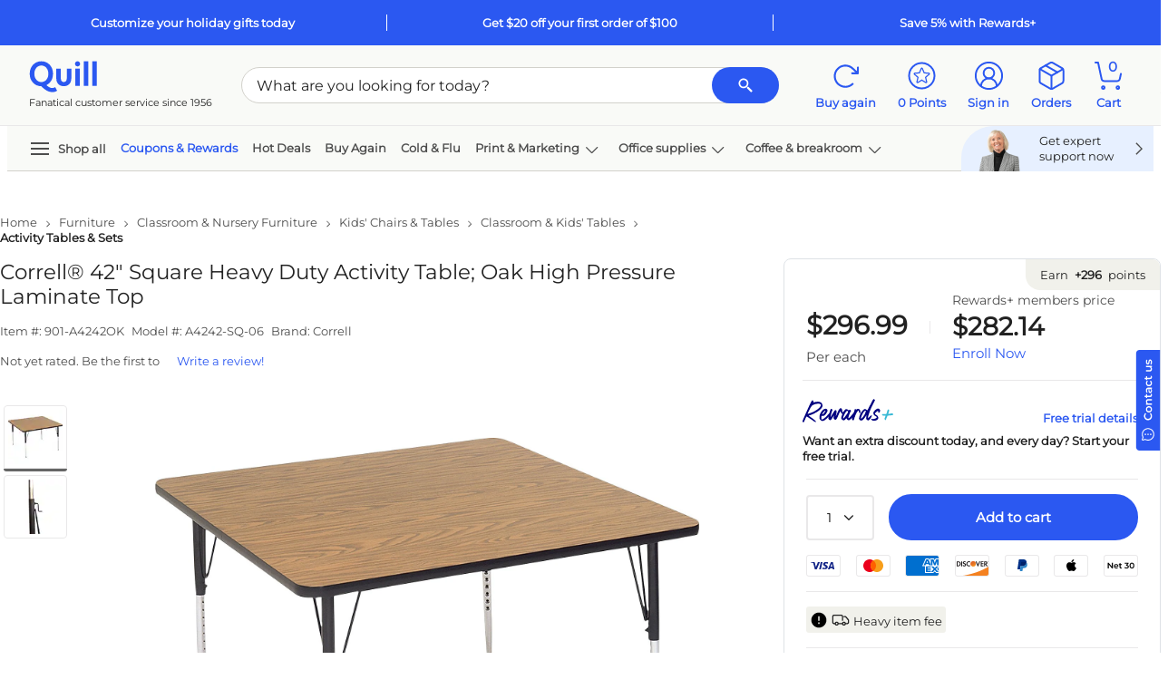

--- FILE ---
content_type: text/html; charset=utf-8
request_url: https://www.quill.com/master/combinedAjax?__RequestVerificationToken=ruQW9A2iY3mqlcfsgOVDdyMiyD9_h9TJ92L4vfeXZq0X8vAA2cJWFeiDZdBLhZ0Iu6WRYj6p-M39XetpkkJRou9nfLk1
body_size: 93
content:

                |^_^|False
 

--- FILE ---
content_type: application/x-javascript
request_url: https://assets.adobedtm.com/a93c62f3cbd7/b3382210c0dd/d853fb9160fb/RC855dff290a304ef28b7d7cbc5048b288-source.min.js
body_size: 1188
content:
// For license information, see `https://assets.adobedtm.com/a93c62f3cbd7/b3382210c0dd/d853fb9160fb/RC855dff290a304ef28b7d7cbc5048b288-source.js`.
_satellite.__registerScript('https://assets.adobedtm.com/a93c62f3cbd7/b3382210c0dd/d853fb9160fb/RC855dff290a304ef28b7d7cbc5048b288-source.min.js', "try{!function(e){function n(e){if(!(this instanceof n))return new n(e);var o=null,t=function(e,n){window.document.cookie=e.toLowerCase()+\"=\"+(n?\";path=\"+n:\"\")+\";expires=Thu, 01 Jan 1970 00:00:01 GMT\"},r=function(){if(null===o){var n=e.toLowerCase()+\"log\",r=window.document.cookie.indexOf(n)>-1,a=window.location.search.toLowerCase().indexOf(\"add\"+n)>-1,i=window.location.search.toLowerCase().indexOf(\"del\"+n)>-1;o=a||r&&!i,a&&!r?window.document.cookie=n+\"=true;path=/\":!a&&r&&i&&t(n,\"/\")}};this.log=function(n,t){\"undefined\"!=typeof console&&\"function\"==typeof console.log&&o&&(\"string\"==typeof n?(console.log(\"[\"+e+\"]\"+n),t&&console.log(\"undefined\"!=typeof JSON?JSON.stringify(t):t)):\"object\"==typeof n&&console.log(\"undefined\"!=typeof JSON?JSON.stringify(t):t))},r()}function o(e,n){var o;for(o in n)n.hasOwnProperty(o)&&(e[o]=n[o]);return e}function t(e){e=e.toLowerCase().replace(/[\\[]/,\"\\\\[\").replace(/[\\]]/,\"\\\\]\");var n=new RegExp(\"[\\\\?&]\"+e+\"=([^&#]*)\").exec(location.search.toLowerCase());return null===n?\"\":decodeURIComponent(n[1].replace(/\\+/g,\" \"))}var r={},a={getLogger:function(e){return r[e]||(r[e]=new n(e)),r[e]}};e.Logger=a,e.MergeRecursive=o;var i=function(e,n,o,t,r){o=null!=o?o:100,t=null!=t?t:100;var a=1,i=setInterval((function(){var o=e();void 0!==o&&o?(clearInterval(i),n()):a<t?a++:r?(clearInterval(i),r()):clearInterval(i)}),o)};e.runInterval=i;var c=function(e,n,o){o=null!=o?o:100;setInterval((function(){var o=e();void 0!==o&&o&&n()}),o)};e.runPoller=c;var s=function(n,o){var t=e.EventManager;t&&t.event(e.EventType.DIAGNOSTIC,{eventType:e.EventType.DIAGNOSTIC,wul:o||!1,cldStatus:{msg:[n]}})};e.generateDiagnosticEvent=s;var l=function(e,n,o){var t=new Date;o?t.setTime(t.getTime()+24*o*60*60*1e3):t.setTime(t.getTime()+.12*60*60*1e3);var r=\"expires=\"+t.toGMTString();document.cookie=e+\"=\"+n+\";path=/;\"+r};e.setCookieValue=l;var u=function(e){for(var n=e+\"=\",o=document.cookie.split(\";\"),t=0;t<o.length;t++){var r=o[t].trim();if(0==r.indexOf(n))return r.substring(n.length,r.length)}return\"\"};e.getCookieValue=u;var f=function(e){document.cookie=e+\"=; Path=/; Expires=Thu, 01 Jan 1970 00:00:01 GMT;\"};e.deleteCookie=f;var d=function(){try{window.scResponse&&(scResponse=\"\")}catch(e){console.log(\"scResponse break at clearResponse\"+e)}};e.clearResponse=d,e.getURLParameter=t;const v=e=>{var n=(new Date).getTime(),o=e&&n&&n-e>0?n-e:e&&n?e-n:0;return Math.floor(o/1e3)};e.checkTimeDifferenceInSeconds=v;const w=e=>{const n=Object.values(Analytics?.tracking?.rewards||{}).find((n=>n?.rewardCode===e));return!0===n?.oos};e.isRewardOutOfStock=w}(ae=window.ae=window.ae?window.ae:{})}catch(e){}");

--- FILE ---
content_type: image/svg+xml
request_url: https://www.quill.com/Images/Quill/Shared/retarget_rewards_header_bnr.svg
body_size: 64252
content:
<svg width="672" height="225" viewBox="0 0 672 225" fill="none" xmlns="http://www.w3.org/2000/svg" xmlns:xlink="http://www.w3.org/1999/xlink">
<rect width="672" height="223.995" transform="translate(0 0.502441)" fill="url(#pattern0_4217_928)"/>
<defs>
<pattern id="pattern0_4217_928" patternContentUnits="objectBoundingBox" width="1" height="1">
<use xlink:href="#image0_4217_928" transform="matrix(0.000501997 0 0 0.00150602 -0.102396 0)"/>
</pattern>
<image id="image0_4217_928" width="2400" height="664" preserveAspectRatio="none" xlink:href="[data-uri]"/>
</defs>
</svg>


--- FILE ---
content_type: application/x-javascript
request_url: https://assets.adobedtm.com/a93c62f3cbd7/b3382210c0dd/d853fb9160fb/RCf6160c44718b467cbc302c72f803e864-source.min.js
body_size: 109
content:
// For license information, see `https://assets.adobedtm.com/a93c62f3cbd7/b3382210c0dd/d853fb9160fb/RCf6160c44718b467cbc302c72f803e864-source.js`.
_satellite.__registerScript('https://assets.adobedtm.com/a93c62f3cbd7/b3382210c0dd/d853fb9160fb/RCf6160c44718b467cbc302c72f803e864-source.min.js', "function loadBTPixel(){var t=document.createElement(\"script\");t.type=\"text/javascript\",t.async=!0,t.src=\"//quill500z.btttag.com/btt.js\";var e=document.getElementsByTagName(\"script\")[0];e.parentNode.insertBefore(t,e)}loadBTPixel();");

--- FILE ---
content_type: text/javascript
request_url: https://stp2-tracker.inside-graph.com/gtm/IN-1000545/include.js
body_size: 25
content:
(function () {
    var inside = document.createElement('script'); inside.type = 'text/javascript'; inside.async = true;
    inside.src = ('https:' == document.location.protocol ? 'https://' : 'http://') + 'stp2-tracker.inside-graph.com/gtm/IN-1000545/inside.js';
    var s = document.getElementsByTagName('script')[0]; s.parentNode.insertBefore(inside, s);
})();

--- FILE ---
content_type: application/x-javascript
request_url: https://assets.adobedtm.com/a93c62f3cbd7/b3382210c0dd/d853fb9160fb/RC0a2b20118686438bad92e707afe3c1cc-source.min.js
body_size: 31565
content:
// For license information, see `https://assets.adobedtm.com/a93c62f3cbd7/b3382210c0dd/d853fb9160fb/RC0a2b20118686438bad92e707afe3c1cc-source.js`.
_satellite.__registerScript('https://assets.adobedtm.com/a93c62f3cbd7/b3382210c0dd/d853fb9160fb/RC0a2b20118686438bad92e707afe3c1cc-source.min.js', "try{!function(e){function a(){if(window.s&&(window.s.linkType=\"\",window.s.lnk=\"\",window.s.linkTrackEvents=\"None\",window.s.linkTrackVars=\"None\"),window.s&&window.s.clearVars)window.s.clearVars();else{for(var e=0;e<100;e++)s[\"prop\"+e]=\"\",s[\"eVar\"+e]=\"\",e<=5&&(s[\"hier\"+e]=\"\");svarArr=[\"pageName\",\"channel\",\"products\",\"events\",\"campaign\",\"purchaseID\",\"state\",\"zip\",\"server\",\"linkName\"];for(e=0;e<svarArr.length;e++)s[svarArr[e]]=\"\"}}var r={log:function(){return!1}};e.Logger&&(r=e.Logger.getLogger(\"TM\")),r.log(\"SiteRule::resource loaded\");window.ae&&ae.cookiedropper;e.SystemType.SC=new e.SystemType(\"SC\"),e.SystemType.QUBIT=new e.SystemType(\"QUBIT\"),e.SystemType.INTERNAL=new e.SystemType(\"INTERNAL\"),e.TrackingSystems=e.TrackingSystems?e.TrackingSystems:{};var t=e.TrackingSystems[e.SystemType.SC]={};t.VIEWHANDLER=null,t.ENGAGEMENTHANDLER=null,t.MODULE={};var o=function(a,r){var t=r,o=a,n=[];this.addModule=function(a){t.log(\"SCStandardViewLoadedHandler[\"+o.getSystem()+\"][\"+e.EventType.VIEWLOADED+\"]::calling addModule\"),n.push(a)},this.handle=function(a){t.log(\"SCStandardViewLoadedHandler[\"+o.getSystem()+\"][\"+e.EventType.VIEWLOADED+\"]::handle-->called\"),t.log(\"SCStandardViewLoadedHandler[\"+o.getSystem()+\"][\"+e.EventType.VIEWLOADED+\"]::handle-->processing viewloaded\");var p=0,s={};if(Ua(),e.DataManager)for(;p<n.length;p++){var i=n[p],l=i.getModels(),c={};c.eventPayload=a;for(var d=0;d<l.length;d++){var u={parameters:{},modelType:l[d]};try{r.log(\"SCStandardViewLoadedHandler[\"+o.getSystem()+\"][\"+e.EventType.VIEWLOADED+\"]::handle-->calling DataManager for model[\"+l[d]+\"]\"),c[l[d]]=e.DataManager.getModel(u)}catch(a){r.log(\"SCStandardViewLoadedHandler[\"+o.getSystem()+\"][\"+e.EventType.VIEWLOADED+\"]::handle-->model threw error[\"+a+\"]\")}}try{r.log(\"SCStandardViewLoadedHandler[\"+o.getSystem()+\"][\"+e.EventType.VIEWLOADED+\"]::handle-->calling module\"),i.handleTracking(s,c)}catch(a){r.log(\"SCStandardViewLoadedHandler[\"+o.getSystem()+\"][\"+e.EventType.VIEWLOADED+\"]::handle-->module threw error[\"+a+\"]\")}}window.s=e.MergeRecursive(window.s,s),window.s.t()},this.getSystem=function(){return o.getSystem()},this.getAction=function(){return e.EventType.VIEWLOADED}};t.VIEWHANDLER=o;var n=function(a,r,t){var o=r,n=t,p=[],s=a;this.addModule=function(e){o.log(\"SCEngagementHandler[\"+s.getSystem()+\"][\"+this.getAction()+\"]::addModule\"),p.push(e)},this.handle=function(a){o.log(\"SCEngagementHandler[\"+s.getSystem()+\"][\"+this.getAction()+\"]::calling handleEvent with payload[\"+JSON.stringify(a)+\"]\");var t=0,n=null;Ua();for(var i=window.s;t<p.length;t++){n=p[t],o.log(\"SCEngagementHandler[\"+s.getSystem()+\"][\"+this.getAction()+\"]::processing module\"),i.eo=0,i.linkType=\"\",i.linkName=\"\",i.lnk=\"\",i.linkTrackEvents=\"None\",i.linkTrackVars=\"None\",i.events=\"\",i.products=\"\";var l=n.getModels(),c={};c.eventPayload=a;for(var d=0;d<l.length;d++){var u={parameters:{},modelType:l[d]};try{r.log(\"SCEngagementHandler[\"+s.getSystem()+\"][\"+this.getAction()+\"]::handle-->calling module\"),c[l[d]]=e.DataManager.getModel(u)}catch(e){r.log(\"SCEngagementHandler[\"+s.getSystem()+\"][\"+this.getAction()+\"]::handle-->model threw error[\"+e+\"]\")}}try{r.log(\"SCEngagementHandler[\"+s.getSystem()+\"][\"+this.getAction()+\"]::handle-->calling module\"),n.handleTracking(i,c)}catch(e){r.log(\"SCEngagementHandler[\"+s.getSystem()+\"][\"+this.getAction()+\"]::handle-->module threw error[\"+e+\"]\")}}},this.getSystem=function(){return s.getSystem()},this.getAction=function(){return n}};t.ENGAGEMENTHANDLER=n;var p=function(e,a,t){var o=e&&e.length>0?e:[],n=[],p=[];try{var s={},i={},l=(o.length,t?t.split(\"||\")[0]:\"\"),c=t?t.split(\"||\")[1]:\"\",d=(c&&c.split(\"|$|\"),{});l&&(d[l]=1);for(var u=0;u<o.length;u++)if(o[u].category&&o[u].category.value&&!!o[u].value.length>0)for(var v=0;v<o[u].value.length;v++){var g=o[u].category.value.toLowerCase(),m=o[u].value[v],T=(g+\":\"+m).toLowerCase();if(!i[T]&&!d[T]){i[T]=1,s[g]=1;var V=p.findIndex((e=>e.startsWith(g)));if(-1!==V){var f=p[V]+\" | \"+m;p[V]=f}else p.push(g+\":\"+m)}}if(\"Spotlight:35\"!=a)for(var u in d)d[u]&&p.push(\"VF:\"+u);for(var u in s)s[u]&&n.push(u)}catch(e){r.log(\"getSelectedFilters: something wrong in data parsing.\")}return{fGroup:n,fSubGroup:p}},l=function(e){var a=!!c(\"hierarchyObject.sc.id\",e)&&e.sc.id,r=!!c(\"hierarchyObject.cg.id\",e)&&e.cg.id,t=!!c(\"hierarchyObject.dp.id\",e)&&e.dp.id,o=!!c(\"hierarchyObject.cl.id\",e)&&e.cl.id,n=!!c(\"hierarchyObject.ss.id\",e)&&e.ss.id,p=!!c(\"hierarchyObject.sc.value\",e)&&e.sc.value.replace(/[^a-zA-Z\\s]/g,\"\").replace(/\\s+/g,\" \"),s=!!c(\"hierarchyObject.cg.value\",e)&&e.cg.value.replace(/[^a-zA-Z\\s]/g,\"\").replace(/\\s+/g,\" \"),i=!!c(\"hierarchyObject.dp.value\",e)&&e.dp.value.replace(/[^a-zA-Z\\s]/g,\"\").replace(/\\s+/g,\" \"),l=!!c(\"hierarchyObject.cl.value\",e)&&e.cl.value.replace(/[^a-zA-Z\\s]/g,\"\").replace(/\\s+/g,\" \"),d=!!c(\"hierarchyObject.ss.value\",e)&&e.ss.value.replace(/[^a-zA-Z\\s]/g,\"\").replace(/\\s+/g,\" \"),u=p&&s&&i&&l&&d?\"SkuSet\":p&&s&&i&&l?\"Class\":p&&s&&i?\"Department\":p&&s?\"Category\":p?\"Supercategory\":\"\";return{SU_ID:a,SU_VAL:p,CT_ID:r,CT_VAL:s,DP_ID:t,DP_VAL:i,CL_ID:o,CL_VAL:l,SS_ID:n,SS_VAL:d,evar36:a&&r&&t&&o?\"SU=\"+a+\"|CT=\"+r+\"|DP=\"+t+\"|CL=\"+o:a&&r&&t?\"SU=\"+a+\"|CT=\"+r+\"|DP=\"+t:a&&r?\"SU=\"+a+\"|CT=\"+r:a?\"SU=\"+a:\"\",prop33:u,prop38:\"SkuSet\"==u?d:\"Class\"==u?l:\"Department\"==u?i:\"Category\"==u?s:\"Supercategory\"==u?p:\"\",pageName:\"SkuSet\"==u?u+\": > \"+p+\" > \"+s+\" > \"+i+\" > \"+l+\" > \"+d:\"Class\"==u?u+\": > \"+p+\" > \"+s+\" > \"+i+\" > \"+l:\"Department\"==u?u+\": > \"+p+\" > \"+s+\" > \"+i:\"Category\"==u?u+\": > \"+p+\" > \"+s:\"Supercategory\"==u?u+\" > \"+p:\"\"}},c=function(e,a){var t=!0;if(\"string\"==typeof e){try{for(var o=e.split(\".\"),n=(o[0],a),p=1;p<o.length;p++){if(!n[o[p]]){t=!1;break}n=n[o[p]]}}catch(e){t=!1,r.log(\"isValidObject::object finding is have some issue\")}return t}},d=function(e){var a=\"\",t=\"\",o=\"\",n=!1;try{for(var p=0;p<e.length;p++)if(a+=e[p].couponCode?e[p].couponCode+\",\":\"\",\"error\"==e[p].message.toLowerCase()){n=!0;var s=e[p].couponInfo.split(\"-\");t+=e[p].couponCode+\":\"+s[s.length-1]}else\"success\"==e[p].message.toLowerCase()&&(o+=e[p].couponCode+\",\")}catch(e){r.log(\"couponParser::object parsing is have some issue\")}return{coupons:a=a?a.slice(0,a.length-1):a,couponError:t,validCoupons:o=o?o.slice(0,o.length-1):o,isErrorCoupon:n}},u=function(e,a){var t={},o=0,n=0,p=0,s=\"\",i=\"\";try{o=e.length;for(var l=0;l<e.length;l++)n+=e[l].total?e[l].total:0,p+=e[l].qty?e[l].qty:0,s+=e[l].sku?e[l].sku+\"| \":\"\",i+=\"addtocart\"==a?\";\"+e[l].sku+\";;;event36=\"+(e[l].qty?e[l].qty:0)+\"|event35=\"+(e[l].total?e[l].total:0)+\",\":\"addtocartpoint\"==a?\";\"+e[l].sku+\";;;event11=\"+(e[l].qty?e[l].qty:0)+\"|event10=\"+(e[l].total?e[l].total:0)+\",\":\"update\"==a?\";\"+e[l].sku+\";;;event32=\"+(e[l].qty?e[l].qty:0)+\"|event30=\"+(e[l].total?e[l].total:0)+\",\":\"remove\"==a?\";\"+e[l].sku+\";;;event29=\"+(e[l].qty?e[l].qty:0)+\"|event28=\"+(e[l].total?e[l].total:0)+\",\":\"cart\"==a?\";\"+e[l].sku+\";;;event90=\"+(e[l].qty?e[l].qty:0)+\"|event89=\"+(e[l].total?e[l].total:0)+\",\":\"mergecart\"==a?\";\"+e[l].sku+\";;;event64=\"+(e[l].qty?e[l].qty:0)+\"|event63=\"+(e[l].total?e[l].total:0)+\",\":\"addtosharedcart\"==a?\";\"+e[l].sku+\";;;event38=\"+(e[l].qty?e[l].qty:0)+\"|event39=\"+(e[l].total?e[l].total:0)+\",\":\"removefromsharedcart\"==a?\";\"+e[l].sku+\";;;event40=\"+(e[l].qty?e[l].qty:0)+\"|event41=\"+(e[l].total?e[l].total:0)+\",\":\"checkout\"==a?\";\"+e[l].sku+\";;;event92=\"+(e[l].qty?e[l].qty:0)+\"|event91=\"+(e[l].total?e[l].total:0)+\",\":\"onlyproduct\"==a?\";\"+e[l].sku+\",\":\";\"+e[l].sku+\";\"+(e[l].qty?e[l].qty:0)+\";\"+(e[l].total?e[l].total:0)+\",\"}catch(e){r.log(\"getCartInfo:something went wrong while data parsing\")}return t.productCount=o,t.event35=n,t.event36=p,t.products=i?i.slice(0,i.length-1):i,t.prop60=s?s.slice(0,s.length-2):s,t},v=function(e){var a={productCount:1,event150:0,event151:0,products:\"\"};try{var t=e.pp||0,o=e.PlacedPrice||0,n=\";\"+e.s+\";;;\";t>0&&(n+=\"event150=\"+t,a.event150+=t),o>0&&(a.event150>0&&(n+=\"|\"),n+=\"event151=\"+o,a.event151+=o),a.products=n}catch(e){r.log(\"InfoForEvent150151: something went wrong while data parsing\")}return a},g=function(e,a,r){if(!e)return a||\"\";var t=e?.pricebreakinfo||{},o=e?.ef||\"\",n=(e?.pricing_qdap||\"\").replace(\",\",\"_\"),p=t?.minspend||\"\",s=t?.maxqty||\"\",i=t?.addqty||\"\",l=t?.minqty||\"\",c=t?.minqtyprice||\"\",d=t?.addqtyprice||\"\",u=e.s||\"\",v=a||u;return[{eVar:\"eVar101\",value:o},{eVar:\"eVar103\",value:n},{eVar:\"eVar104\",value:p},{eVar:\"eVar105\",value:s},{eVar:\"eVar106\",value:i},{eVar:\"eVar107\",value:l},{eVar:\"eVar108\",value:c},{eVar:\"eVar109\",value:d}].forEach((function(e){r&&!r.includes(e.eVar)||!e.value||(v=k(v,e.eVar,e.value))})),v},m=function(e){var a=e,t={},o=0,n=0;try{for(var p=0;p<a.length;p++)a[p].requestedqty&&a[p].requestedqty&&a[p].qty&&(t[a[p].sku]=t[a[p].sku]||{},t[a[p].sku].qty=0==t[a[p].sku].hasOwnProperty(\"qty\")?a[p].qty:1==t[a[p].sku].hasOwnProperty(\"qty\")?t[a[p].sku].qty+a[p].qty:0,t[a[p].sku].requestedqty=a[p].requestedqty||0,t[a[p].sku].limitqty=a[p].limitqty||0);for(var p in t)o+=t[p].requestedqty,n+=t[p].qty}catch(e){r.log(\"getQtyChangeDetail:something went wrong while data parsing\")}return{isQtyError:o>0,increase:n>o,decrease:n<o,none:n==o}},T=function(e){var a=(new Date).getTime(),t=0,o=0,n=0,p=0;try{var s=e&&a&&a-e>0?a-e:e&&a?e-a:0;t=Math.round(s/6e4),o=Math.floor(s/36e5),n=Math.floor(s/864e5),p=Math.floor(s/2592e6)}catch(e){r.log(\"check_time_diff:something went wrong while data parsing\")}return{min:t&&t<60?t:t>=60?t%60:0,hour:o&&o<24?o:o>=24?o%24:0,day:n&&n<30?n:n>=30?n%30:0,month:p&&p<12?p:p>=12?p%12:0,year:p&&p>=12?Math.floor(p/12):0}},V=function(e){var a=(e=e&&-1==e.indexOf(\"www\")?e:location.pathname).indexOf(\"spotlight\")>-1||e.indexOf(\"Spotlight\")>-1,t=e.indexOf(\"/content/\")>-1||e.indexOf(\"/Content/\")>-1,o=e.indexOf(\"nbss\")>-1,n=e.indexOf(\"http://\")>-1||e.indexOf(\"https://\")>-1,p=e.indexOf(\"bogo\")>-1||e.indexOf(\"Bogo\")>-1,s=\"\",i=\"\",l=\"\",c=!1;try{if(a&&TrafficMap.spotlight){c=!0;var d=TrafficMap.spotlight,u=e.split(\":\")[1].split(\"<\").join(\"\").split(\">\").join(\"\");s=d.pn?d.pn+\":\"+u:\"\",i=d.sc?d.sc:\"\",l=d.pt?d.pt:\"\"}else if(t&&TrafficMap.contentpage){c=!0;var v=location.pathname;d=TrafficMap.contentpage;s=v||tempURL,i=d.sc?d.sc:\"\",l=d.pt?d.pt:\"\"}else if(o&&TrafficMap.nbss){c=!0;d=TrafficMap.nbss,u=e.split(\":\")[1];s=d.pn?d.pn+\":\"+u:\"\",i=d.sc?d.sc:\"\",l=d.pt?d.pt:\"\"}else if(p&&TrafficMap.Bogo){c=!0;d=TrafficMap.Bogo,u=e.split(\":\")[1].replace(/[<>]/g,\"\");s=d.pn?d.pn+\":\"+u:\"\",i=d.sc?d.sc:\"\",l=d.pt?d.pt:\"\"}else if(n&&TrafficMap[location.href.split(location.origin)[1]]){c=!0,s=(d=TrafficMap[location.href.split(location.origin)[1]]).pn?d.pn:e,i=d.sc?d.sc:\"\",l=d.pt?d.pt:\"\"}else if(TrafficMap[e]){c=!0,s=(d=TrafficMap[e]).pn?d.pn:e,i=d.sc?d.sc:\"\",l=d.pt?d.pt:\"\"}}catch(e){r.log(\"checkValiedPageType:something went wrong while data parsing\")}return{isValiedPage:c,pn:s,sc:i,pt:l}},f=function(a){var t=\"\";try{var o=a.split(\" \").join(\"\");o=o.trim();var n=e.config.LOCATER_MAP||{};for(var p in n)if(o.indexOf(p)>-1){var s=productFindingMap[n[p].toLowerCase()]?productFindingMap[n[p].toLowerCase()].spfm:n[p];t=s?o.split(p).join(s):t;break}}catch(e){r.log(\"replaceNonEnglishWord:something went wrong while data parsing\")}return t||a},y=function(e,a,t){var o=\"\";try{e.TRACKING&&e.TRACKING.browse&&e.TRACKING.browse.producthierarchy&&e.TRACKING.browse.producthierarchy;var n=e.TRACKING&&e.TRACKING.items?e.TRACKING.items:{},p=b(n,a),s=e.TRACKING&&e.TRACKING.browse&&e.TRACKING.browse.producthierarchy?e.TRACKING.browse.producthierarchy:p[0].producthierarchy?p[0].producthierarchy:{};t.indexOf(\"Supercategory\")>-1&&s.sc?o=\"cbu:\"+s.sc.id:t.indexOf(\"Category\")>-1&&s.cg?o=\"cbc:\"+s.cg.id:t.indexOf(\"Department\")>-1&&s.dp?o=\"cbd:\"+s.dp.id:t.indexOf(\"Class\")>-1&&s.cl?o=\"cbl:\"+s.cl.id:t.indexOf(\"SkuSet\")>-1&&s.ss&&(o=\"cbk:\"+s.ss.id)}catch(e){r.log(\"getBrowseSubPFM:something went wrong while data parsing\")}return o},I=function(e,a,t){var o=\"\";try{e.TRACKING&&e.TRACKING.browse&&e.TRACKING.browse.producthierarchy&&e.TRACKING.browse.producthierarchy;var n=e.TRACKING&&e.TRACKING.items?e.TRACKING.items:{},p=b(n,a),s=e.TRACKING&&e.TRACKING.browse&&e.TRACKING.browse.producthierarchy?e.TRACKING.browse.producthierarchy:p[0].producthierarchy?p[0].producthierarchy:{};t.indexOf(\"Supercategory\")>-1&&s.sc?o=\"Supercategory:\"+s.sc.id:t.indexOf(\"Category\")>-1&&s.cg?o=\"Category:\"+s.cg.id:t.indexOf(\"Department\")>-1&&s.dp?o=\"Department:\"+s.dp.id:t.indexOf(\"Class\")>-1&&s.cl?o=\"Class:\"+s.cl.id:t.indexOf(\"SkuSet\")>-1&&s.ss&&(o=\"SkuSet:\"+s.ss.id)}catch(e){r.log(\"getBrowseSubPFM:something went wrong while data parsing\")}return o},h=function(e){var a=\"\",r=e.items||[],t=A(r,\"searchresults\"),o={};for(var n in t){var p=t[n].producthierarchy||{},s=p.sc&&p.sc.value?p.sc.value:\"\",i=p.cg&&p.cg.value?p.cg.value:\"\",l=p.dp&&p.dp.value?p.dp.value:\"\",c=(p.cl&&p.cl.value&&p.cl.value,p.ss&&p.ss.value&&p.ss.value,s+\">\"+i+\">\"+l);\">>\"!=c&&(o[c]=\"\")}for(var d in o)a+=d+\"|\";return a.slice(0,a.length-1)},C=function(a,t,o){var n=\"\",p=\"\",s=\"\";try{var i=a.eventPayload&&a.eventPayload.locater?a.eventPayload.locater:\"\",l=a.eventPayload&&a.eventPayload.sku?a.eventPayload.sku:\"\",d=e&&e.config.LOCATER_MAP&&void 0!==e.config.LOCATER_MAP[i]?e.config.LOCATER_MAP[i]:i;d=f(d);var u=c(\"modelParams.eventPayload.pageName\",a)?a.eventPayload.pageName:\"\",v=u.indexOf(\"atcoverlay\")>-1;v&&(u=u.split(\"-\")[1]);var g=u||(c(\"modelParams.TRAFFIC.pagename\",a)?a.TRAFFIC.pagename:\"\"),m=TrafficMap[g]&&TrafficMap[g].pt?TrafficMap[g].pt:V(g).isValiedPage?V(g).pt:g,T=TrafficMap[g]&&TrafficMap[g].pn?TrafficMap[g].pn:V(g).isValiedPage?V(g).pn:g,I=e.getCookieValue(\"gpv_pn\")?decodeURIComponent(e.getCookieValue(\"gpv_pn\")):\"\",h=d.indexOf(\"carousel\")>-1,C=y(a,l,I),R=t?t.split(\"|\")[0]:d&&d.indexOf(\"search:\")>-1?d:\"\",S=R?R.split(\":\"):[],k=R&&S.length>0?S[S.length-1]:\"\",N=o||\"\",P=k?\"search\":N?\"inktoner\":\"\",O=d.toLowerCase().replace(/[^a-zA-Z]/g,\"\"),w=productFindingMap[O];if(s=\"Sku\"==m||\"Content Page\"==m?m:T,\"search\"==P&&\"standard search\"!=k.toLowerCase())n=\"Search\",p=k.indexOf(\"Top Results for\")>-1||k.indexOf(\"TopResultsfor\")>-1?n+\":Top Results\":n+\":\"+k.trim();else if(\"inktoner\"==P)p=(n=\"Ink Toner\")+\":\"+N.split(\" \").join(\"\");else if(h)p=\"Recommendations\"==(n=\"Homepage\"==m||\"InkandToner\"==m?\"Recommendations\":m)?n+\":\"+m+\":\"+d:\"Spotlight\"==m||\"NBSS\"==m?n+\":\"+T:\"Browse\"==m&&C?n+\":\"+C:n+\":\"+m,p=\"Spotlight:35\"==T?p+\":\"+d:p;else if(\"object\"==typeof w){if(\"Search\"==(n=\"previouslypurchased\"==O&&\"inkandtonerhome\"==u?\"Ink Toner\":w.pfm)||\"List\"==n||\"Ink Toner\"==n||\"Content Page\"==n?p=n+\":\"+w.spfm:\"Browse\"==n&&C?(p=C?n+\":\"+C:n+\":\"+w.spfm,s=C||I):p=v?n+\":Overlay ATC:\"+w.spfm:n+\":\"+m+\":\"+w.spfm,\"List\"==n&&\"List:Self Serve Reorder\"==p){var A=a&&a.TRACKING&&a.TRACKING.sortby?a.TRACKING.sortby.toLocaleLowerCase():\"\";p=\"frequently ordered\"==A?n+\":Frequently Ordered\":\"time to reorder\"==A?n+\":Time to Reorder\":p}}else if(!d||\"Spotlight\"!=m&&\"Content Page\"!=m&&\"NBSS\"!=m||\"quantityerror\"==O)if(d&&\"ownbrand\"==d){n=\"Own Brand\";var b=a.TRACKING.term?a.TRACKING.term:\"\";p=\"Search\"==m&&b?n+\":\"+m+\":\"+b:n+\":\"+m}else if(O&&(O.indexOf(\"bestsellersin\")>-1||O.indexOf(\"bestsellerei\")>-1||O.indexOf(\"nosmeilleuresventesen\")>-1||O.indexOf(\"losmsvendidosen\")>-1||O.indexOf(\"bestsellerin\")>-1||O.indexOf(\"osmaisvendidosem\")>-1||O.indexOf(\"bestselgerei\")>-1||O.indexOf(\"mestpopulrai\")>-1||O.indexOf(\"meilleuresventesdans\")>-1)){p=(n=(w=productFindingMap.bestsellersin).pfm)+\":\"+m+\":\"+w.spfm}else d&&\"quantityerror\"==O||(d&&\"Browse\"==m?(n=\"Browse\",p=C?n+\":\"+C:n+\":\"+I,s=C||I):\"RecommendationFrequentlyBoughtTogetherminicart\"==d||\"RecommendationCustomersAlsoBoughtminicart\"==d?p=(n=\"Recommendations\")+\":\"+m+\":\"+w.spfm:d&&d.indexOf(\"familyofproduct\")>-1?(n=\"FOP\",p=d.split(\"familyofproduct\")[1]?n+\":\"+d.split(\"familyofproduct\")[1]:n+\":\"+n):O&&void 0===w&&(n=m,p=\"Items:\"+m+\":\"+O));else p=(n=m)+\":\"+T,p=\"Spotlight:35\"==T?p+\":\"+d:p}catch(e){r.log(\"identifyPFMValue:something went wrong while data parsing\")}return{pfm:n,subpfm:p,pfmPageType:s}},R=function(a,t){var o=\"\",n=\"\",p=\"\";try{var s=a.eventPayload&&a.eventPayload.locater?a.eventPayload.locater:\"\",i=(a.eventPayload&&a.eventPayload.newtmpLcval?a.eventPayload.newtmpLcval:\"\")||s||\"\",l=a.eventPayload&&a.eventPayload.scDetail?a.eventPayload.scDetail:\"\",d=a.eventPayload?.sku||a.eventPayload?.skupfm||\"\",u=a.eventPayload&&a.eventPayload.rel?a.eventPayload.rel:\"\",v=a.eventPayload&&a.eventPayload.className?a.eventPayload.className:\"\",g=c(\"modelParams.eventPayload.pageName\",a)?a.eventPayload.pageName:\"\",m=g||(c(\"modelParams.TRAFFIC.pagename\",a)?a.TRAFFIC.pagename:\"\"),T=TrafficMap[m]&&TrafficMap[m].pt?TrafficMap[m].pt:V(m).isValiedPage?V(m).pt:m,y=TrafficMap[m]&&TrafficMap[m].pn?TrafficMap[m].pn:V(m).isValiedPage?V(m).pn:m,h=e&&e.config.LOCATER_MAP&&void 0!==e.config.LOCATER_MAP[i]?e.config.LOCATER_MAP[i]:i;h=f(h);var C=t?t.split(\"|\")[0]:\"\",R=e.getCookieValue(\"gpv_pn\")?decodeURIComponent(e.getCookieValue(\"gpv_pn\")):\"\",S=I(a,d,R),k=t?t.split(\"|\")[0]:\"\",N=\"\";if(k.toLowerCase().includes(\"search:\")&&(N=(N=k.toLowerCase().split(\"search:\")[1].trim()).replace(\":product\",\"\")),l.toLowerCase().includes(\"footer\")||i.toLowerCase().includes(\"footer\"))o=\"footer\",n=l.split(\":\")[0]+\":\"+T+\":\"+i;else if(l.toLowerCase().includes(\"flyout\")&&i.toLowerCase().includes(\"search\"))o=\"Search\",n=\"Search:\"+l+\":\"+i.split(\":\")[1];else if(C.toLowerCase().includes(\"standard ajax search\"))o=\"Search\",n=\"search:flyout:product:\"+N;else if(C.toLowerCase().includes(\"standard search\"))o=\"Search\",n=\"search:product:\"+N;else if(l.toLowerCase().includes(\"list\")&&\"Lists\"==T)o=T,n=l+\":\"+i;else if(h&&\"Browse\"==T)o=T,n=S&&T?T+\":\"+S+\":\"+i:\"\";else if(!h||\"Spotlight\"!=T&&\"NBSS\"!=T&&\"Bogo\"!=T)if(h&&h.startsWith(\"postatcdrawer\")){const e=h.substring(13);o=\"drawer atc\",n=\"drawer atc:\"+e}else if(h||o&&n)o=T,n=T+\":\"+i;else{o=T,n=\"Not Available:Locater\";var P=h?\"\":u?u+\":\"+d:v?v+\":\"+d:\"\"}else o=T,n=y+\":\"+i;l.toLowerCase().includes(\"carousel\")&&(n+=\":carousel\")}catch(e){r.log(\"identifyPFMValue:something went wrong while data parsing\")}return{pfm:o,subpfm:n,pfmPageType:p,nolocater:P}},S=function(e,a){var r=e.TRACKING||{},t=e.SITECAT||\"\",o=e.TRAFFIC||{},n=e.eventPayload||{},p=(r.items,o.pagename||\"\"),s=\"sku\"==p&&r.product&&r.product.sku?r.product.sku:n.parentProd?n.parentProd:\"\";s=\"qviewaccessoriespopup\"==p&&t&&t.getQueryParam(\"sku\")?t.getQueryParam(\"sku\"):s;var i=\"\";return\"addtocart\"==a?i=s:\"pageload\"==a&&(i=n.parentProd||\"\"),i},k=function(e,a,r){var t=e.split(\",\"),o=\"\";try{for(var n=0;n<t.length;n++){var p=t[n].split(\";\"),s=(p[0],p[1]||\"\"),i=p[2]||\"\",l=p[3]||\"\",c=p[4]||\"\",d=p[5]||\"\",u=!!d,v=\";\"+s+\";\"+i+\";\"+l+\";\"+c+\";\"+(d+=u&&r?\"|\"+a+\"=\"+r:!u&&r?a+\"=\"+r:\"\");o+=o?\",\"+v:v}}catch(a){o=e}return o},N=function(e,a,r){var t=e.split(\",\"),o=\"\";try{for(var n=0;n<t.length;n++){var p=t[n].split(\";\"),s=(p[0],p[1]||\"\"),i=p[2]||\"\",l=p[3]||\"\",c=p[4]||\"\",d=p[5]||\"\",u=!!c,v=\";\"+s+\";\"+i+\";\"+l+\";\"+(c+=u&&r?\"|\"+a+\"=\"+r:!u&&r?a+\"=\"+r:\"\")+\";\"+d;o+=o?\",\"+v:v}}catch(a){o=e}return o},P=function(e,a){var t=e.TRACKING&&e.TRACKING.items?e.TRACKING.items:[],o=a.pageName||\"\",n=a.pageType||\"\",p={isHavingOB:!1,products:[]};try{switch(n){case\"Cart\":case\"Sku\":var s=A(t,\"OwnBrand\");for(var i in p.isHavingOB=s.length>0||p.isHavingOB,s){(l=s[i].parentsku||\"\")&&p.products.push(l)}break;case\"ITFinderresults\":case\"Lists\":case\"Browse\":case\"Search\":s=\"Search\"==n?A(t,\"searchresults\"):\"Browse\"==n?A(t,\"browseresults\"):\"Lists > My Reorder Lists\"==o?A(t,\"selfservereorder\"):\"Lists > Reorder\"==o?A(t,\"reorder\"):\"Lists > My Lists\"==o?A(t,\"Personal\"):\"ITFinderresults\"==n?A(t,\"ITFinderresults\"):\"\";for(var i in s){var l;if(s[i].HasOwnbrandSku)p.isHavingOB=s.length>0||p.isHavingOB,(l=s[i].s||\"\")&&p.products.push(l)}}}catch(e){p.isHavingOB=!1,p.products=[],r.log(\"getOwnBrandProd:something went wrong while data parsing\")}return p},O=function(e,a,t){var o=e.split(\",\"),n=\"\",p=[];try{for(var s=0;s<o.length;s++){var i=o[s].split(\";\"),l=(i[0],i[1]||\"\"),c=b(a,l),d=c[0].spclpromo?c[0].spclpromo.toLowerCase():\"\",u=c[0].fixedpriced?\"fixed pricing\":\"\",v=d&&u?d+\" & \"+u:d||(u||\"\"),g=v?k(o[s],t,v):\"\";g?p.push(g):p.push(o[s])}n=p.join()}catch(a){n=e,r.log(\"specialFlagBindingWithProduct:something went wrong while data parsing\")}return n},w=function(e,a){var t=(a.eventPayload||{}).items||[],o=e.split(\",\"),n=\"\",p=[];try{for(var s=0;s<o.length;s++){for(var i=o[s].split(\";\"),l=(i[0],i[1]||\"\"),c=\"\",d=0;d<t.length;d++)if(t[d].sku==l){c=t[d].parentsku;break}var u=c?k(o[s],\"eVar48\",c):\"\";u?p.push(u):p.push(o[s])}n=p.join()}catch(a){n=e,r.log(\"applyParentProdForOBSwitch:something went wrong while data parsing\")}return n},A=function(e,a){var t=[];try{for(var o in e){$.trim(e[o].loc.split(\" \").join(\"\")).toLowerCase()==$.trim(a.split(\" \").join(\"\")).toLowerCase()&&t.push(e[o])}}catch(e){r.log(\"getItemFromLocation:something went wrong while data parsing\")}return t},b=function(e,a){var t=[];try{for(var o in e)if($.trim(e[o].s).toLowerCase()==$.trim(a).toLowerCase()){t.push(e[o]);break}}catch(e){r.log(\"getItemBySKU:something went wrong while data parsing\")}return t},E=function(e){var a={};for(var r in e){var t=e[r].loc?e[r].loc:\"\";a[t]=t}return a},M=function(e){var a=[];try{var r=(e.TRACKING||{}).items||[],t=(e.TRAFFIC.pagename,{minicartitems:1,mainproduct:1});for(var o in r){var n=r[o].loc||\"\";if(!!!t[n.split(\" \").join(\"\").toLowerCase()]&&n){var p=n.toLowerCase().replace(/[^a-zA-Z]/g,\"\"),s=productFindingMap[p]||{},i=r[o].s||\"\",l=p&&s.spfm?k(\";\"+i,\"eVar37\",s.spfm):n&&n.indexOf(\"carousel\")>-1?k(\";\"+i,\"eVar37\",n):\"\";l&&a.push(l)}}}catch(e){}return a.join(\",\")},L=function(e){var a=e.notification_data||[],t={},o=[];a.length;try{for(var n in a)a[n].category&&!t[a[n].category]?(t[a[n].category]={},t[a[n].category].name=a[n].category,t[a[n].category].count=1):t[a[n].category]&&(t[a[n].category].count+=1);for(var n in t)o.push(t[n].count+\"|\"+t[n].name)}catch(e){r.log(\"getNotificationCat:something went wrong while data parsing\")}return{notification:o.length>0?o.join(\";\"):\"\",count:o.length}},_=function(e){var a=\"\";try{var t=E(e);for(var o in t)if(\"minicartitems\"!=t[o]&&\"RecentlyViewed\"!=t[o]){var n=[],p=A(e,t[o]);n[0]=\"Searchresults\"==t[o]?p.length:\"\";for(var s=0;s<p.length;s++){var i=p[s],l=(i.pricebreakinfo||{}).pricebreakdata||[],c=l.length>0&&l[l.length-1].qty?l[l.length-1].qty:\"\",d=\"Searchresults\"==t[o]?\"sr\":t[o];d=i.s?d+\"-\"+i.s:d,d=i.lp&&\"RecentlyViewed\"!=t[o]?d+\"-\"+i.lp:d,d=i.pp&&\"Searchresults\"==t[o]?d+\"-\"+i.pp:d,d=i.rat&&\"RecentlyViewed\"!=t[o]?d+\"-\"+i.rat:d,d=i.rev&&\"Searchresults\"==t[o]?d+\"-\"+i.rev:d,d=i.spclpromo&&\"Searchresults\"==t[o]?d+\"-\"+i.spclpromo:d,d=i.u&&\"Searchresults\"==t[o]?d+\"-\"+i.u:d,d=c&&\"Searchresults\"==t[o]?d+\"-wyb \"+c:d,p[s].sl?n[p[s].sl]=d:n.push(d)}n[0]||n.shift();var u=n.join(\"|\");a=a?a+\"|\"+u:u}}catch(e){r.log(\"searchResultItemDetail:something went wrong while data parsing\")}return a},F=function(e){for(var a=!1,r=0;r<e.length;r++)if(e[r].oos&&(1==e[r].oos||\"true\"==e[r].oos)){a=!0;break}return a},D=function(e){for(var a=[],r=0;r<e.length;r++)e[r].sl&&(a[e[r].sl-1]=e[r].s);return a.join(\":\")},G=function(e){var a=e,r=!1,t=0;for(var o in a)a[o][\"discontinued-sku\"]&&(r=!0,t++);return{totalCount:t,isListed:r}},U=function(e){var a=!!c(\"modelParams.VISIT.ip_recog\",e)&&e.VISIT.ip_recog,r=c(\"modelParams.VISITOR.vis_status\",e)?e.VISITOR.vis_status.toLowerCase():\"\",t={isAnonymous:!1};return a&&\"anonymous\"==r?(t.isAnonymous=!0,t.userType=\"iprecognized:anonymous\"):a||\"anonymous\"!=r||(t.isAnonymous=!0,t.userType=\"ipunrecognized:anonymous\"),t},K=function(e,a){var r=\"\",t=a&&a.TRACKING?a.TRACKING:{};for(var o in e){var n=e[o].sku||e[o].s,p=b(t.items,n)[0]||{},s=p&&p.ef&&p.fn?p.ef+\"-\"+p.fn:\"\";r=r&&s?r+\",\"+s:s||r}return r},J=function(e){var a=e,r=[],t=a.paperselection&&a.paperselection.name?a.paperselection.name+(a.paperselection.index?\":\"+a.paperselection.index:\"\"):\"\",o=a.categoryselection&&a.categoryselection.name?a.categoryselection.name+(a.categoryselection.index?\":\"+a.categoryselection.index:\"\"):\"\",n=a.perk1&&a.perk1.name?a.perk1.name+(a.perk1.index?\":\"+a.perk1.index:\"\"):\"\",p=a.perk2&&a.perk2.name?a.perk2.name+(a.perk2.index?\":\"+a.perk2.index:\"\"):\"\";a.paperselection&&a.paperselection.changed&&r.push(\"paper\"),a.perk1&&a.perk1.changed&&r.push(\"perk1\"),a.perk2&&a.perk2.changed&&r.push(\"perk2\"),a.categoryselection&&a.categoryselection.changed&&r.push(\"category\");var s=t+\"|\"+n;return{concatChoice:s+=o?\"|\"+o:p?\"|\"+p:\"\",changed:r.join(\"|\")}},x=function(e){var a=!1,t=!1,o=!1,n=\"\";try{var p=!!c(\"modelParams.TRACKING.items\",e)&&e.TRACKING.items,s=p||{};for(var i in s){var l=s[i].promos?s[i].promos:[],d=l.length>0?q(l):{};a=d.instantCoupon?d.instantCoupon:a,t=d.perfectShipping?d.perfectShipping:t,o=d.perfectOffers?d.perfectOffers:o,n=d.perfectOfferDesc?d.perfectOfferDesc:n}}catch(e){r.log(\"getSpecialCoupon:something went wrong while data parsing\")}return{instantCoupon:a,perfectShipping:t,perfectOffers:o,perfectOfferDesc:n}},q=function(e){var a=!1,t=!1,o=!1,n=\"\";try{for(var p=0;p<e.length;p++){var s=e[p].code?e[p].code.toLowerCase():\"\";\"instantcoupon\"==s?a=!0:\"perfectshipping\"==s?t=!0:\"perfectoffers\"==s&&(o=!0,n=e[p].desc?e[p].desc:\"\")}}catch(e){r.log(\"getCouponType:something went wrong while data parsing\")}return{instantCoupon:a,perfectShipping:t,perfectOffers:o,perfectOfferDesc:n}},j=function(e){var a={isSearch:!1,searchType:\"\",searchValue:\"\"};try{var t=e.TRACKING?e.TRACKING:{},o=e.TRAFFIC?e.TRAFFIC:{},n=e.eventPayload?e.eventPayload:{},p=o.pagename?o.pagename:\"\",s=t.int_search_type?t.int_search_type:\"\",i=s?s.split(\"|\")[0]:\"\",l=(i&&i.split(\":\"),s&&s.indexOf(\"|\")>0?s.split(\"|\")[1]:t.term?t.term:\"\");a.isSearch=!!(i&&l&&n.isSearchPerformed),a.searchType=a.isSearch&&i||\"browse\"==p&&\"Standard ajax search::Facet Search\"==s?i:\"\",a.searchValue=a.isSearch&&l?l:\"\"}catch(e){r.log(\"intSearchParser:something went wrong while data parsing\")}return a},B=function(e,a){var t=\"\";try{a=a;t=(e.SHAREDCART||{})[a||\"\"].type||\"\"}catch(e){r.log(\"Parsing issue in sharedCartAdminMember()\")}return t},Q=function(e,a,t,o,n,p){var s=e.split(\",\"),i=\"\",l=24,c=(p=p&&p>0?p-1:0,[]);try{for(var d=0;d<s.length;d++){var u=s[d].split(\";\"),v=(u[0],u[1]||\"\"),g=A(a,t),m=b(g,v),T=m[0]&&m[0].sl?m[0].sl:n||\"\";T&&p&&(T=p*l+T);var V=T?k(s[d],o,T):\"\";V?c.push(V):c.push(s[d])}i=c.join()}catch(a){i=e,r.log(\"addProductSlotInfo:something went wrong while data parsing\")}return i},H=function(e,a,t,o){var n=e.split(\",\"),p=\"\",s=[];try{for(var i=0;i<n.length;i++){var l=n[i].split(\";\"),c=(l[0],l[1]||\"\"),d=A(a,\"compareitems\"==o.toLowerCase()?\"compareskus\":o),u=b(d,c),v=u[0]&&u[0].pp?u[0].pp:u[0].PlacedPrice?u[0].PlacedPrice:\"\",g=v?k(n[i],t,v):\"\";g?s.push(g):s.push(n[i])}p=s.join()}catch(a){p=e,r.log(\"addProductPriceShownInfo:something went wrong while data parsing\")}return p},W=function(a,t){r.log(\"TrackingPageRule::handler function called for VIEWLOADED module1\");var o=c(\"modelParams.TRAFFIC.pagename\",t)?t.TRAFFIC.pagename.trim():\"\";o=o.indexOf(\"supercategory\")>-1?\"browse\":o;var n=window.s.getQueryParam(\"rewardcode\")?window.s.getQueryParam(\"rewardcode\"):\"\";if(\"object\"==typeof TrafficMap[o]&&TrafficMap[o]){r.log(\"found keyname[\"+o+\"] in traffic map\");var p=TrafficMap[o];a.pageName=(p.pn,p.pn?p.pn:\"Error:\"+location.pathname),a.channel=(p.sc,p.sc?p.sc:\"Error:\"+location.pathname),a.pageType=(p.pt,p.pt?p.pt:\"Error:\"+location.pathname),a.events=\"event3\",a.prop33=a.pageType,a.zip=c(\"modelParams.VISIT.zipcode\",t)?t.VISIT.zipcode:\"\",\"Search Results\"!=a.pageName||t.TRACKING.numResults||(a.pageName=\"No Search Results\")}else{r.log(\"something happened that traffic is sending pathname\");var s=c(\"modelParams.TRAFFIC.pageurl\",t)?t.TRAFFIC.pageurl:\"\";a.pageName=o||s,a.events=\"event3\";var i=V(a.pageName);i.isValiedPage&&(a.pageName=i.pn,a.channel=i.sc,a.pageType=i.pt,a.prop33=a.pageType),a.events=\"event3\"}n&&(a.prop47=n,a.eVar35=n,t.TRAFFIC.errormsg?(a.eVar32=t.TRAFFIC.errormsg?t.TRAFFIC.errormsg:\"\",a.events=\"event5,event6\"):(a.eVar31=n,a.events=\"event5\"));var l=\"inkandtoner\"==o||\"inkandtonerhome\"==o||\"inkandtonerresults\"==o||\"inktonerbrandlanding\"==o?TrafficMap[o]:{};a.prop34=l.sc?l.sc:\"\",a.prop35=l.cg?l.cg:\"\",a.prop36=l.dp?l.dp:\"\",a.prop37=l.cl?l.cl:\"\",a.prop38=l.prop37;var d=j(t);a.events=d.isSearch?\"event1,\"+a.events:a.events,a.eVar1=d.searchValue.toLowerCase(),a.prop1=a.eVar1,a.eVar29=a.eVar1,a.prop30=d.searchType,a.eVar50=a.prop30;var u=e.getCookieValue(\"notice_gdpr_prefs\")?e.getCookieValue(\"notice_gdpr_prefs\"):\"No Cookies\";a.eVar115=Analytics.global.visitor.dntflg?`DNT:${u}`:\"\",a.products=z(t),a.eVar118=Analytics?.tracking?.DownloadStatus||\"\";var v=!!document.referrer&&document.referrer.includes(\"quill.com\"),g=e.getCookieValue(\"scEntryPageName\");if(!v&&!g){var m=t.TRAFFIC.pagename||\"\",T=new Date;T.setTime(T.getTime()+5184e6);var f=\"expires=\"+T.toUTCString();document.cookie=\"scEntryPageName=\"+encodeURIComponent(m)+\"; \"+f+\"; path=/\"}switch(a.pageName){case\"InkandToner Browse Results\":case\"Search Results\":a=Z(a,t);break;case\"CompareSKUs\":a=X(a,t);break;case\"No Search Results\":a=Y(a,t);break;case\"Browse\":a=ee(a,t);break;case\"Sku Bundle\":case\"Sku\":a=re(a,t);break;case\"Checkout:Cart\":a=te(a,t);break;case\"Checkout:Register\":case\"Checkout:Registered\":case\"Checkout:Guest\":case\"Checkout:Login\":case\"Checkout:Shipping\":case\"Checkout:Payment\":case\"Checkout:Contact Information\":case\"Checkout:Summary\":case\"Checkout Summary\":a=oe(a,t);break;case\"Checkout:Order Submitted\":a=ne(a,t);break;case\"No Browse Results\":a.eVar1=\"\",a.prop1=a.eVar1,a.eVar29=a.eVar1,a.prop30=\"\",a.eVar50=a.prop30;break;case\"Shared Cart Details\":a=pe(a,t);break;case\"Merge Cart\":a=se(a,t);break;case\"Subscription Cart New\":case\"Subscription Cart Active\":a=ie(a,t);break;case\"Subscription Confirm Active\":case\"Subscription Confirm New\":a=le(a,t);break;case\"Quill Plus Signup Confirmation\":a=ce(a,t);break;case\"Quill Plus Landing\":a=he(a,t);break;case\"Not-in-stock\":a=de(a,t);break;case\"QuantityError\":a=Ce(a,t)}\"Content Page\"==a.pageType?a=ye(a,t):a.pageName.match(\"(?:.*catalog)(?:.*showcase)\")&&(a=Ie(a,t)),a=fe(a,t);var y=\"\",I=\"\";return void 0!==t.TESTING.test&&\"\"!==t.TESTING.test&&(I=t.TESTING.test.replace(\"opt_crtnuser=1\",\"\").replaceAll(\"&\",\",\").replaceAll(\",,\",\",\")).startsWith(\",\")&&(I=I.substring(1)),window.optimizely&&window.optimizely.get(\"custom/adobeIntegrator\").campaignArray.forEach((function(e){y=y+e+\",\"})),a.list1=(\"\"!==I?I+\",\":\"\")+(\"\"!==y?y:\"\"),a};t.MODULE.PAGELOAD=W;var z=function(a){try{var t=e.getCookieValue(\"scDSS\"),o=(t=t?decodeURIComponent(t):\"\")?t.split(\",\"):[],n=j(a).searchValue;n=n.trim().toLowerCase();for(var p=\"\",s=!1,i=0;i<o.length;i++){if((o[i]?o[i].toLowerCase():\"null\")==n){s=!0;break}}p=t&&n&&!s?t+\",\"+n:!t&&n?n:t,e.setCookieValue(\"scDSS\",encodeURIComponent(p),.021),e.setCookieValue(\"scDSS\",encodeURIComponent(p),.021)}catch(e){r.log(\"getDummyProdStr:something went wrong while data parsing\")}return!s&&n?\";productsearch\"+(o.length+1):\"\"},Z=function(e,a){var r=a&&a.TRACKING?a.TRACKING:{},t=(a.DOMDATA,r.items&&\"Search Results\"==e.pageName?A(r.items,\"searchresults\"):r.items&&\"InkandToner Browse Results\"==e.pageName?A(r.items,\"itfinderresults\"):\"\"),o=r.filters||r.visual_filter?p(r.filters,\"search\",r.visual_filter||\"\"):{},n=t?\":\"+D(t):\"\",s=!!t&&F(t),i=!!(a&&a.eventPayload&&a.eventPayload.isSearchPerformed),l=r.newsearch&&i?\"event1,\":\"\",c=s?\",event7\":\"\";r.items&&\"Search Results\"==e.pageName&&_(r.items),r.lookingfor;return e.events=l+\"event3\"+c,e.events=a.TRACKING&&a.TRACKING.inktonersearchresults&&\"Search Results\"==e.pageName?a.SITECAT.apl(e.events,\"event47\",\",\"):e.events,e.eVar1=r.newterm?r.newterm.toLowerCase():r.term?r.term.toLowerCase():\"\",e.prop1=e.eVar1,e.prop2=r.numResults?r.numResults:\"\",e.eVar6=o.fSubGroup?o.fSubGroup:\"\",e.eVar14=r.pagination?r.pagination:\"\",e.eVar29=e.eVar1,e.prop30=r.int_search_type?r.int_search_type.split(\"|\")[0]:\"\",e.eVar50=e.prop30,e.prop58=o.fGroup?o.fGroup:\"\",e.eVar59=n&&\"Search Results\"==e.pageName?\"S:\"+e.prop1+n:n&&\"InkandToner Browse Results\"==e.pageName?\"IT:\"+e.prop1+n:\"No Results\",e.eVar57=1==e.eVar14?h(r):\"\",e.prop72=r.ppsl&&\"\"!=r.ppsl?\"boostprevpurch\":\"\",e.prop52=r.cssl&&\"\"!=r.cssl?\"searchcrealytics\":\"\",e.events+=r.numResults?\",event162=\"+r.numResults:\"\",e},Y=function(e,a){c(\"modelParams.TRACKING.items\",a)&&A(a.TRACKING.items,\"searchresults\"),a.TRACKING&&a.TRACKING;var r=!!(a&&a.eventPayload&&a.eventPayload.isSearchPerformed);return e.events=r?a.SITECAT.apl(e.events,\"event1\",\",\",1):e.events,e.events=r?a.SITECAT.apl(e.events,\"event34\",\",\",1):e.events,e.events=a.SITECAT.apl(e.events,\"event3\",\",\",1),e.eVar1=\"\",e.prop1=e.eVar1,e.eVar2=c(\"modelParams.TRACKING.term\",a)?a.TRACKING.term:\"\",e.prop2=c(\"modelParams.TRACKING.numResults\",a)?a.TRACKING.numResults:\"None\",e.prop3=e.eVar2,e},X=function(e,a){var r=c(\"modelParams.TRACKING.items\",a)?A(a.TRACKING.items,\"CompareSKUs\"):[],t=[];r.forEach((function(e){var a=e?v(e):{};r=a&&a.products?a.products:\"\";var r=g(e,r||\"\");t.push(r)}));a.TRACKING&&a.TRACKING;for(var o=\"\",n=\"\",p=0;p<r.length;p++){var s=r[p];if(s.pp&&!o&&(o=s.pp),s.PlacedPrice&&!n&&(n=s.PlacedPrice),o&&n)break}return e.events=\"event106,event3\",e.events+=o?\",event150\":\"\",\ne.events+=n?\",event151\":\"\",e.products=t.length>0?t.map(String).join(\",\"):\"\",e.prop60=r.map((e=>e.s)).join(\"|\"),e},ee=function(e,a){var r=a&&a.TRACKING?a.TRACKING:{},t=c(\"modelParams.TRACKING.items\",a)?A(a.TRACKING.items,\"browseresults\"):\"\",o=c(\"modelParams.TRACKING.pagination\",a)?a.TRACKING.pagination:0,n=c(\"modelParams.TRACKING.browse.producthierarchy\",a)?a.TRACKING.browse.producthierarchy:{},s=l(n),i=c(\"modelParams.TRACKING.filters\",a)||c(\"modelParams.TRACKING.visual_filter\",a)?p(a.TRACKING.filters,\"browse\",a.TRACKING.visual_filter||\"\"):{},d=t?\":\"+D(t):\"\",u=!!t&&F(t),v=t?t.length:0;return e.pageName=s.pageName||a.TRAFFIC.pageurl||\"\",e.events+=u?\",event7,event8\":\",event8\",e.eVar6=i.fSubGroup?i.fSubGroup:\"\",e.prop33=s.prop33,e.prop34=s.SU_VAL?s.SU_VAL:\"\",e.prop35=s.CT_VAL?s.CT_VAL:e.prop34,e.prop36=s.DP_VAL?s.DP_VAL:e.prop35,e.prop37=s.CL_VAL?s.CL_VAL:e.prop36,e.prop38=s.prop38,e.prop58=i.fGroup?i.fGroup:\"\",e.eVar59=v?\"GN:\"+o+\"|\"+v+\"|\"+s.evar36+d:\"GN:\",e.eVar36=s.evar36,e.prop72=r.ppsl&&\"\"!=r.ppsl?\"boostprevpurch\":\"\",e.prop52=r.cssl&&\"\"!=r.cssl?\"browsecrealytics\":\"\",e},re=function(a,r){var t=c(\"modelParams.TRACKING.items\",r)?A(r.TRACKING.items,\"MainProduct\"):\"\",o=t&&t.length>0?t[0]:{};r.TRACKING&&r.TRACKING.fop&&r.TRACKING.fop.type&&r.eventPayload&&(r.eventPayload.locater=\"familyofproduct\"+r.TRACKING.fop.type);var n=!!o.oos&&o.oos,p=o.promos?o.promos:[],s=p.length>0?q(p):{},i=(o.per_cov&&o.per_cov,c(\"modelParams.TRAFFIC.title\",r)&&r.TRAFFIC.title,!!c(\"modelParams.TRACKING.int_search_type\",r)),d=i?r.TRACKING.int_search_type:\"\",u=o.producthierarchy||{},m=l(u),T=e.getURLParameter(\"promoCode\"),f=(r.eventPayload&&r.eventPayload.className&&r.eventPayload.className,o&&o.pp?o.pp:\"\"),y=o&&o.PlacedPrice?o.PlacedPrice:\"\";i=\"200200556\"!=T&&\"200200559\"!=T&&i;var I=r.TRACKING&&r.TRACKING.productFindMethod&&r.TRACKING.productSubFindMethod?r.TRACKING.productSubFindMethod.split(\":\")[1]:r.DOMDATA&&r.DOMDATA.ITSearchType?r.DOMDATA.ITSearchType:\"\";I&&(i=!1,d=\"\");var h=r&&r.TRACKING&&r.TRACKING.srtype&&r.TRACKING.srtype.engine?r.TRACKING.srtype.engine.toLowerCase():\"\",N=C(r,d,I),P=c(\"modelParams.TRAFFIC.internalCampaign\",r)?r.TRAFFIC.internalCampaign:\"\",w=c(\"modelParams.TRAFFIC.externalCampaign\",r)?r.TRAFFIC.externalCampaign:\"\",b=c(\"modelParams.TRAFFIC.eCampaignType\",r)?r.TRAFFIC.eCampaignType:\"\";a.pageName=o.name?\"Sku > \"+o.name:\"Sku\",a.events=n&&i?\"prodView,event2,event1,event3,event31\":n?\"prodView,event2,event3,event31\":i?\"prodView,event2,event1,event3\":\"prodView,event2,event3\",a.events+=s.perfectShipping?\",event83\":\"\";var E=o?v(o):{};a.products=E&&E.products?E.products:\"\",a.events+=f?\",event150\":\"\",a.events+=y?\",event151\":\"\",a.products=h?k(a.products,\"eVar55\",h):a.products,a.products=r&&r.DOMDATA&&r.DOMDATA.emailProductReview?k(a.products,\"eVar62\",\"Email-Review\"):a.products,a.prop2=i?\"1\":\"\",a.prop34=m.SU_VAL?m.SU_VAL:\"\",a.prop35=m.CT_VAL?m.CT_VAL:a.prop34,a.prop36=m.DP_VAL?m.DP_VAL:a.prop35,a.prop37=m.CL_VAL?m.CL_VAL:a.prop36,a.prop38=m.prop38;var M=r.eventPayload.locater,L=performance.getEntriesByType(\"navigation\")[0],_=L&&\"reload\"===L.type;a.eVar11=P?\"InternalCampaigns\":w?\"ExternalCampaigns\":M||_?_||\"Qview\"==M?\"\":N.pfm||\"\":\"Not Available: Locater\",a.eVar72=P?\"InternalCampaigns\":w?b:M||_?_||\"Qview\"==M?\"\":N.subpfm||\"\":\"Not Available: Locater\",a.eVar71=!_&&a.eVar72?\"D=v72\":\"\",a.eVar70=!_&&a.eVar11?\"D=v11\":\"\",a.eVar58=a.eVar11?N.pfmPageType:\"\",a.eVar1=\"Search\"!=a.eVar11?\"Non-Search\":a.eVar1,a.eVar29=a.eVar1,a.events+=a.eVar11?\",event52\":\"\",a.prop57=o&&o.pp?o.pp:\"\",a.products=a.prop57?k(a.products,\"eVar10\",a.prop57):a.products;var F=a.eVar11?S(r,\"pageload\"):\"\";a.products=F?k(a.products,\"eVar48\",F):a.products,a.products=O(a.products,r.TRACKING&&r.TRACKING.items?r.TRACKING.items:[],\"eVar20\");var D=r.TRACKING.product.sku,G=sessionStorage.getItem(\"AnalyticsFirstSku\");\"undefined\"!=typeof sessionStorage&&null===G&&(G=0,G++,sessionStorage.setItem(\"AnalyticsFirstSku\",G),1==G&&(a.products=k(a.products,\"eVar78\",D))),a.prop60=o&&o.s?o.s:\"\";var U=c(\"modelParams.eventPayload.pageName\",r)?r.eventPayload.pageName:\"\";if(P)var J=U||(c(\"modelParams.TRAFFIC.pagename\",r)?\"landing\":\"\"),x=TrafficMap[J]&&TrafficMap[J].pt?TrafficMap[J].pt:V(J).isValiedPage?V(J).pt:J;var j=R(r,d,I),B=(j.pfm||\"\").toLowerCase(),Q=(j.subpfm||\"\").toLowerCase();!U&&Q.includes(\"not available\")&&(B=\"\",Q=\"\");var H=!!document.referrer&&document.referrer.includes(\"quill.com\");_||\"Qview\"==M||\"cartedit\"==M||\"postatcdrawermainsku\"==M?(a.eVar113=\"\",a.eVar114=\"\"):P?(a.eVar113=\"internalcampaigns\",a.eVar114=x+\":internalcampaigns:\"+P):w?(a.eVar113=\"externalcampaigns\",a.eVar114=\"externalcampaigns\"):U?(a.eVar113=B||\"\",a.eVar114=Q||\"\"):H?B||Q?(a.eVar113=B||Q,a.eVar114=Q||B):(a.eVar113=\"\",a.eVar114=\"\"):(a.eVar113=\"direct\",a.eVar114=\"direct\"),a.eVar250=_||!j.nolocater||\"\"===a.eVar113&&\"\"===a.eVar114?\"\":j.nolocater,null!==a.products&&a.eVar113&&(a.events+=\",event161\");var W=g(o,a.products);a.products=W;var $=t?K(t,r):\"\";return a.products=k(a.products,\"eVar13\",$),a},te=function(e,a){var r=c(\"modelParams.TRACKING.cart.cartitems\",a)&&a.TRACKING.cart.cartitems.length>0?u(a.TRACKING.cart.cartitems,\"cart\"):{};return e.events=\"scView,event3,event89,event90\",e.products=r.products?r.products:\"\",e.eVar3=c(\"modelParams.TRACKING.cart.process_fee\",a)&&a.TRACKING.cart.process_fee?\"Processing Fee Charged\":\"\",e.eVar16=r.event35&&r.productCount?r.event35+\"|\"+r.productCount:\"\",e.prop60=r.prop60?r.prop60:\"\",e.eVar111=c(\"modelParams.TRACKING.cart.pbb_mode\",a)?\"pbb:\"+a.TRACKING.cart.pbb_mode:\"\",e},oe=function(e,a){var r=c(\"modelParams.CART.lines\",a)&&a.CART.lines.length>0?u(a.CART.lines,\"checkout\"):{},t=a&&a.VISITOR&&a.VISITOR.ordr_grp_id?a.VISITOR.ordr_grp_id.split(\"-\").join(\"\").substring(0,20):\"NA\",o=!(!c(\"modelParams.VISITOR.vis_status\",a)||\"LoggedIn\"==a.VISITOR.vis_status);e.pageName=\"Checkout:Registered\"==e.pageName?\"Checkout:ContactInfo\":e.pageName,e.events=o?\"event87,scCheckout,event164=\"+t+\",event3,event91,event92\":\"scCheckout,event164=\"+t+\",event3,event91,event92\",e.products=r.products?r.products:\"\",e.eVar34=c(\"modelParams.DOMDATA.securityCode\",a)?a.DOMDATA.securityCode:\"\";for(var n=a.CART&&a.CART.promos?a.CART.promos:[],p=\"\",s=0;s<n.length;s++)p+=p&&n[s].code?\",\"+n[s].code:!p&&n[s].code?n[s].code:\"\";return e.list3=p,e},ne=function(e,a){for(var r=a&&a.TRACKING?a.TRACKING:{},t=c(\"modelParams.TRACKING.orderconfirm.items\",a)&&a.TRACKING.orderconfirm.items.length>0?u(a.TRACKING.orderconfirm.items,\"ordersubmitted\"):{},o=a.eventPayload&&a.eventPayload.atcTime?T(a.eventPayload.atcTime):\"\",n=r&&r.orderconfirm&&r.orderconfirm.rewardinfo&&r.orderconfirm.rewardinfo.rewardcnt?r.orderconfirm.rewardinfo.rewardcnt:[],p=\"\",s=0;s<n.length;s++)p+=p&&n[s].cpncode?\"|\"+n[s].cpncode:!p&&n[s].cpncode?n[s].cpncode:\"\";e.products=t.products?t.products:\"\",e.purchaseID=c(\"modelParams.TRACKING.orderconfirm.purchaseid\",a)?a.TRACKING.orderconfirm.purchaseid:\"\",e.prop16=e.purchaseID,e.eVar24=e.purchaseID;let i=new URL(window.location.href.toLowerCase()).searchParams.get(\"webrecapno\");e.events=e.purchaseID?t.productCount?\"event19=\"+t.productCount+(i?\",event3\":\",purchase,event3\"):\"event19=0\"+(i?\",event3\":\",purchase,event3\"):\"event3\",e.eVar83=c(\"modelParams.TRACKING.orderconfirm.instantsavings.discountapplied\",a)?a.TRACKING.orderconfirm.instantsavings.discountapplied:\"\",e.eVar84=c(\"modelParams.TRACKING.orderconfirm.instantsavings.pointsused\",a)?a.TRACKING.orderconfirm.instantsavings.pointsused:\"\",e.eVar27=r.shipopt?r.shipopt:\"\",e.prop28=p,e.eVar28=r.orderconfirm&&r.orderconfirm.shippinginfo&&r.orderconfirm.shippinginfo.method?r.orderconfirm.shippinginfo.method:\"\",e.prop41=o?o.month+\"M|\"+o.day+\"D|\"+o.hour+\"Hr|\"+o.min+\"Min\":\"\",e.prop47=p.split(\"|\").join(\",\"),e.transactionID=e.purchaseID;var l=performance.getEntriesByType(\"navigation\")[0],d=l&&(\"reload\"===l.type||\"back_forward\"===l.type);if(!d){var v=a&&a.VISITOR&&a.VISITOR.ordr_grp_id?a.VISITOR.ordr_grp_id.split(\"-\").join(\"\").substring(0,20):\"NA\",g=c(\"modelParams.TRACKING.orderconfirm.isInstantOrder\",a)?a.TRACKING.orderconfirm.isInstantOrder:\"\";if(e.events+=g?\"pdp\"===g.toLowerCase()?\",scAdd,event81=\"+v+\",scCheckout,event164=\"+v:\",scCheckout,event164=\"+v:\"\",g)(a.eventPayload.atcTime?a.eventPayload.atcTime:\"\")||d||(e.events+=\"pdp\"===g.toLowerCase()?\",scOpen\":\"\");var m=c(\"modelParams.VISITOR.vis_status\",a)?a.VISITOR.vis_status:\"\",V=g?g.toLowerCase():\"\";e.eVar26=(a.TRACKING?.orderconfirm?.paymenttype?.type||\"\").replace(/guest\\s*/i,\"\").split(\"|\")[0].trim(),e.eVar139=\"pdp\"===V?\"LoggedIn\"===m?\"Quick:PDP:Non-Guest\":\"Quick:PDP:Guest\":\"cart\"===V?\"LoggedIn\"===m?\"Quick:Cart:Non-Guest\":\"Quick:Cart:Guest\":\"LoggedIn\"===m?\"Standard:Checkout:Non-Guest\":\"Standard:Checkout:Guest\"}return e.list3=p.replace(/\\|/g,\",\"),e.events+=a.TRACKING.rewardsplusenrolled?\",event132\":\"\",e},pe=function(e,a){e.events=e.events?\"event23,\"+e.events:\"event23,event3\";var r=(a.TRAFFIC||{}).sharedcartid||\"\",t=B(a,r);return t&&\"creator\"==t.toLowerCase()?e.events+=\",event112\":t&&\"user\"==t.toLowerCase()&&(e.events+=\",event113\"),e},se=function(e,a){var r=a.CART&&a.CART.lines&&a.CART.lines.length>0?a.CART.lines:[],t=r?u(r,\"mergecart\"):{};return e.events=e.events?\"event63,event64,\"+e.events:\"event63,event64,event3\",e.products=t.event35&&t.event36?t.products:\"\",e},ie=function(e,a){var r=a.TRACKING||{},t=r.items||[],o=A(t,\"subscription_sku\"),n=D(o),p=n.length>0?n.split(\":\").join(\",;\"):\"\",s=r.subs&&r.subs.id?r.subs.id:\"\";return e.events+=e.events?\",event20\":\"event3,event20\",e.products=p?\";\"+p:\"\",e.eVar40=s,e},le=function(e,a){var r=(a.TRACKING||{}).subsconfirm||{},t=r.items?r.items:[],o=t?u(t,\"onlyproduct\"):{},n=r.subscriptionid||\"Missing\",p=r.frequency||\"No Value\",s=r.paymenttype&&r.paymenttype.type?r.paymenttype.type:\"\";return e.events+=e.events?\",event101\":\"event3,event101\",e.products=o.products?o.products:\"\",e.eVar26=s,e.eVar40=n,e.prop63=p,e},ce=function(e,a){var r=(a.TRACKING||{}).qp||{},t=r.recapno||\"\",o=r.isFreeTrial||!1,n=r.sku,p=r.price,s=1;return e.events+=!e.events||\"false\"!=o&&0!=o?!e.events||\"true\"!=o&&1!=o?\"\":\",event104:\"+t+\",event105:\"+t:\",event104:\"+t,\"false\"!=o&&0!=o||(e.events+=\",purchase\",e.products=\";\"+n+\";\"+s+\";\"+p,e.purchaseID=t,e.prop16=e.purchaseID,e.eVar24=e.purchaseID),e},de=function(e,a){var r=(a.TRACKING||{}).errorproduct||[],t=\"\";for(var o in r){var n=r[o].errordetail&&r[o].errordetail.type?r[o].errordetail.type:\"\",p=!(!r[o].errordetail||!r[o].errordetail.instock)&&\"partial\",s=n&&p?n+\"-\"+p:n||\"\",i=r[o].sku||\"\",l=\"\";l=i?\";\"+i:l,t+=(l=s&&i?\";\"+i+\";;;;eVar52=\"+s:l)&&t?\",\"+l:l&&!t?l:\"\"}return e.products=t||\"\",e};const ue=e=>c(\"modelParams.VISITOR.vis_status\",e)?e.VISITOR.vis_status:\"\",ve=e=>\"LoggedIn\"===ue(e),ge=()=>{var e=Te(\"PreviousLoginStatus\");return!(!e||\"Anonymous\"!==e&&\"SemiLoggedIn\"!==e&&null!==e)},me=(e,a)=>{sessionStorage.setItem(e,a)},Te=e=>sessionStorage.getItem(e),Ve=e=>{sessionStorage.removeItem(e)};var fe=function(e,a){var r=A(a.TRACKING&&a.TRACKING.items?a.TRACKING.items:[],\"discontinued\"),t=G(a.TRACKING&&a.TRACKING.items?a.TRACKING.items:[]),o=U(a),n=x(a),p=n.instantCoupon,s=(n.perfectOffers&&n.perfectOfferDesc&&n.perfectOfferDesc,c(\"modelParams.TESTING.runa.perfectoffer\",a)?a.TESTING.runa.perfectoffer.split(\"/\").join(\":\"):\"\"),i=c(\"modelParams.TESTING.runa.perfectshipping\",a)?a.TESTING.runa.perfectshipping.split(\"/\").join(\":\"):\"\",l=(c(\"modelParams.VISIT.perfect_token\",a)&&a.VISIT.perfect_token,P(a,e)),d=l.isHavingOB?l.products.length:0,u=l.isHavingOB?\"OB-\"+l.products.join(\"|OB-\"):\"\",v=L(a.VISITOR);e.events+=e.events&&c(\"modelParams.CART.subtotal\",a)?\",event25=\"+a.CART.subtotal:\"\",e.events+=e.events&&c(\"modelParams.VISITOR.spcl_pricing\",a)&&a.VISITOR.spcl_pricing?\",event62\":\"\";var g=!!(a&&a.TRACKING&&a.TRACKING.srtype&&a.TRACKING.srtype.isSecondary)&&a.TRACKING.srtype.isSecondary.toLowerCase();e.events+=\"true\"==g?\",event96\":\"\",e.events+=l.isHavingOB?\",event117=\"+d:\"\",e.events=a.TRACKING&&a.TRACKING.search_suggestion?a.SITECAT.apl(e.events,\"event84\",\",\"):e.events,e.events=a.TRACKING&&a.TRACKING.filtersType&&a.TRACKING.filtersType[\"visual-filter\"]?a.SITECAT.apl(e.events,\"event97\",\",\"):e.events,e.events=a.TRACKING&&a.TRACKING.boxFilter?a.SITECAT.apl(e.events,\"event27\",\",\"):e.events,e.events=a.TRACKING&&a.TRACKING.displaysavedmachine?a.SITECAT.apl(e.events,\"event48\",\",\"):e.events,e.events=a.TRACKING&&a.TRACKING.verifyshippingaddress?a.SITECAT.apl(e.events,\"event12\",\",\"):e.events,e.events=a.VISITOR&&a.VISITOR.qp&&a.VISITOR.qp.choice_edit_active&&\"Quill Plus Benefit\"==e.pageName?a.SITECAT.apl(e.events,\"event74\",\",\"):e.events,e.events=a.TRACKING&&a.TRACKING.displaysubmitorder?a.SITECAT.apl(e.events,\"event88\",\",\"):e.events,e.events+=t.isListed?\",event49=\"+t.totalCount:\"\",e.events=r.length>0?a.SITECAT.apl(e.events,\"event51\",\",\"):e.events,e.events+=a.TRACKING&&a.TRACKING.redeemqpoint?\",event76\":\"\",e.events+=a.VISITOR&&a.VISITOR.et&&1==a.VISITOR.et?\",event78\":\"\",e.events+=a.VISITOR&&a.VISITOR.omniaregistered&&1==a.VISITOR.omniaregistered?\",event135\":\"\",e.events+=a.VISITOR&&a.VISITOR.gpla&&1==a.VISITOR.gpla?\",event124\":\"\",e.list2=l.isHavingOB&&e.list2?e.list2+\"|\"+u:l.isHavingOB&&!e.list2?u:e.list2,e.eVar4=window.sitespect?window.sitespect:\"\",e.prop4=\"D=g\",e.prop5=c(\"modelParams.TRAFFIC.context_id\",a)?a.TRAFFIC.context_id:\"\",e.prop18=c(\"modelParams.TRAFFIC.cms_cmp_id\",a)&&c(\"modelParams.TRAFFIC.cms_ver_id\",a)&&c(\"modelParams.TRAFFIC.cms_temp_id\",a)?a.TRAFFIC.cms_cmp_id+\":\"+a.TRAFFIC.cms_ver_id+\":\"+a.TRAFFIC.cms_temp_id:\"\",e.eVar49=e.prop18?\"D=c18\":\"\",e.prop6=c(\"modelParams.TRAFFIC.subdomain\",a)?a.TRAFFIC.subdomain:\"\",e.prop7=c(\"modelParams.VISITOR.dcn\",a)?a.VISITOR.dcn:\"\",e.prop8=c(\"modelParams.VISITOR.pgm_res\",a)?a.VISITOR.pgm_res:\"\",e.prop9=c(\"modelParams.VISITOR.vis_status\",a)?a.VISITOR.vis_status:\"\",e.eVar17=\"D=c8\",e.eVar12=c(\"modelParams.TRAFFIC.sharedcartid\",a)?a.TRAFFIC.sharedcartid:\"\",e.eVar18=c(\"modelParams.VISITOR.vis_status\",a)?a.VISITOR.vis_status:\"\",e.eVar136=e.eVar18?\"D=v18\":\"\",e.prop20=p?o.isAnonymous?\"instantofferanonymous\":\"instantofferrecognized\":\"\",e.prop31=a.VISITOR.rewardsplus||a.VISITOR.erpft&&!a.VISITOR.rewardsplus?\"non-member\":c(\"modelParams.VISITOR.qp.status\",a)&&c(\"modelParams.VISITOR.qp.type\",a)?\"member:\"+a.VISITOR.qp.type:\"\",e.prop32=c(\"modelParams.TRAFFIC.take_over\",a)?a.TRAFFIC.take_over:\"\",e.eVar42=c(\"modelParams.TRACKING.campaign.da\",a)?a.TRACKING.campaign.da:\"\",e.eVar43=c(\"modelParams.VISIT.device\",a)?a.VISIT.device:\"\",e.eVar44=s&&i?s+\"|\"+i:s||(i||\"\"),e.eVar45=c(\"modelParams.TRACKING.display\",a)?a.TRACKING.display:\"\",e.eVar46=c(\"modelParams.VISITOR.vertical\",a)?a.VISITOR.vertical:\"\",e.eVar54=c(\"modelParams.TRACKING.orderconfirm.basket_id\",a)?a.TRACKING.orderconfirm.basket_id:c(\"modelParams.VISITOR.ordr_grp_id\",a)&&\"Checkout:Order Submitted\"!=e.pageName?a.VISITOR.ordr_grp_id:\"\",e.eVar56=c(\"modelParams.VISITOR.group\",a)?a.VISITOR.group:\"\",e.prop64=c(\"modelParams.VISIT.ip\",a)?a.VISIT.ip:\"\",e.eVar65=o.isAnonymous?o.userType:\"\",e.eVar67=c(\"modelParams.TRAFFIC.mcode_aid\",a)?a.TRAFFIC.mcode_aid:\"\",e.eVar68=c(\"modelParams.TRAFFIC.mcode_pid\",a)?a.TRAFFIC.mcode_pid:\"\",e.eVar69=c(\"modelParams.TRAFFIC.mcode_sid\",a)?a.TRAFFIC.mcode_sid:\"\",e.prop69=a.VISITOR&&a.VISITOR.custrec?a.VISITOR.custrec:\"\",e.prop70=c(\"modelParams.TRAFFIC.pageStatusCode\",a)?a.TRAFFIC.pageStatusCode:\"\",e.eVar73=c(\"modelParams.TRAFFIC.vat\",a)&&a.TRAFFIC.vat?\"IncVAT\":\"ExcVAT\",e.eVar74=v.count>0?v.notification:\"\",e.eVar75=c(\"modelParams.VISITOR.language\",a)?a.VISITOR.language.split(\"-\")[0]:\"\",e.prop75=s_account?s_account.split(\",\")[0]:\"\",e.eVar93=a.VISITOR&&a.VISITOR.type?a.VISITOR.type:\"\",e.eVar121=c(\"modelParams.VISITOR.mktsegnum\",a)?a.VISITOR.mktsegnum:\"\",!!c(\"modelParams.TRAFFIC.xbh\",a)&&1==a.TRAFFIC.xbh&&(e.events+=\",event163\"),e.eVar137=c(\"modelParams.TRAFFIC.bsc\",a)?a.TRAFFIC.bsc:\"\",e.eVar138=c(\"modelParams.TRAFFIC.ssc\",a)?a.TRAFFIC.ssc:\"\";var m=c(\"modelParams.TRAFFIC.pageurl\",a)?a.TRAFFIC.pageurl.split(\"?\")[0]:\"\";e.eVar94=m.split(\".com\")[1],e.server=c(\"modelParams.VISIT.server\",a)?a.VISIT.server:\"\",\"undefined\"!=typeof sessionStorage&&(ve(a)&&ge()?null===Te(\"LoginEventFired\")&&(e.events=e.events?e.events+\",event16\":\"st\",me(\"LoginEventFired\",!0)):Ve(\"LoginEventFired\"),me(\"PreviousLoginStatus\",ue(a))),e.prop13=c(\"modelParams.VISITOR.usq\",a)?a.VISITOR.usq:\"\",e.eVar98=e.prop13?\"D=c13\":\"\",e.eVar21=c(\"modelParams.VISITOR.email\",a)?a.VISITOR.email:\"\",e.prop14=c(\"modelParams.VISITOR.site_id\",a)?a.VISITOR.site_id:null,e.prop15=c(\"modelParams.VISITOR.individual_id\",a)&&\"0\"!=a.VISITOR.individual_id?a.VISITOR.individual_id:\"\",e.eVar88=e.prop31?\"D=c31\":\"\",e.eVar22=\"D=c14\",e.eVar23=\"D=c15\";var T=a.TRACKING&&a.TRACKING.tiles?a.TRACKING.tiles:\"\";if(T){var V=T.map((e=>e.tilename)).join(\"|\"),f=T.filter((e=>e.details)).map((e=>{const{tilename:a,details:r}=e;return`${a}:${Object.entries(r).map((([e,a])=>`${e}-${a}`)).join(\",\")}`})).join(\"|\");e.eVar111=V||\"\",e.eVar112=f||\"\"}var y=new URLSearchParams(window.location.search),I=y.get(\"rewardcode\"),h=y.get(\"redeem\"),C=y.get(\"save\"),R=c(\"modelParams.TRACKING.rewardsoptout\",a)?a.TRACKING.rewardsoptout:\"\";return I&&(\"true\"==h||\"true\"==C)&&R&&(e.eVar116=R||\"\"),e},ye=function(e){return e.eVar11=e.pageType,e.eVar72=e.pageType+\":\"+e.pageType,e},Ie=function(e,a){return a.SITECAT&&a.SITECAT.getQueryParam(\"showcase\")&&(e.eVar11=\"Spotlight\",e.eVar72=\"Spotlight:Showcase:\"+a.SITECAT.getQueryParam(\"showcase\")),e},he=function(e,a){var r=a.DOMDATA||{},t=a.SITECAT||{},o=!!(a.TRACKING&&a.TRACKING.qpitems&&a.TRACKING.qpitems.length>0)&&a.TRACKING.qpitems,n=[],p=!1,s=!1,i=[];o.length>0&&o.forEach((function(e){var a=e.sku&&e.price?\";\"+e.sku+\";;;;eVar10=\"+e.price:e.sku?\";\"+e.sku:\"\";a&&n.push(a),e.sku&&i.push(e.sku),e.sku&&\"55135478\"==e.sku&&(p=!0),e.sku&&\"51941417\"==e.sku&&(s=!0)})),e.products=n.join(\",\"),e.products=e.products?N(e.products,\"event55\",\"1\"):e.products;var l=!!a.eventPayload.isTeaserClicked,d=c(\"modelParams.TRAFFIC.eCampaignType\",a)?a.TRAFFIC.eCampaignType:\"\",u=c(\"modelParams.TRAFFIC.internalCampaign\",a)?a.TRAFFIC.internalCampaign:\"\",v=c(\"modelParams.TRAFFIC.externalCampaign\",a)?a.TRAFFIC.externalCampaign:\"\",g=r.activityMap&&r.activityMap.page?r.activityMap.page:\"\",m=r.activityMap&&r.activityMap.region?r.activityMap.region:\"\",T=r.activityMap&&r.activityMap.link?r.activityMap.link:\"\",V=t.getQueryParam(\"cm_sp\"),f=s&&p?\"Double\":s?\"Blue\":p?\"Point\":\"\",y=!!c(\"modelParams.TRACKING.int_search_type\",a)?a.TRACKING.int_search_type:\"\",I=C(a,y,\"\");return e.eVar11=I.pfm?I.pfm:u||m.indexOf(\"QuillPlusBanner\")>0?\"InternalCampaigns\":v?\"ExternalCampaigns\":l?\"Recommendations\":m.indexOf(\"L1_Sc_JoinQuillPlus\")>0||m.indexOf(\"quillplus\")>-1&&T.indexOf(\"Join the Member Exclusive Club\")>-1||g.indexOf(\"Spotlight:327\")>-1&&T.indexOf(\"Learn More\")>-1?\"InternalCampaigns\":\"Not Available\",e.eVar72=I.subpfm?I.subpfm:u?\"InternalCampaigns:\"+V:v?d:l?\"Recommendations:Cart:Teaser\":m.indexOf(\"L1_Sc_JoinQuillPlus\")>0?\"InternalCampaigns:Header:JOIN QUILLPLUS\":m.indexOf(\"QuillPlusBanner\")>-1&&f?\"InternalCampaigns:Banner:\"+f:m.indexOf(\"QuillPlusBanner\")>-1?\"InternalCampaigns:Banner\":m.indexOf(\"quillplus\")>-1&&T.indexOf(\"Join the Member Exclusive Club\")>-1||g.indexOf(\"Spotlight:327\")>-1&&T.indexOf(\"Learn More\")>-1?\"InternalCampaigns:Coupon:Teaser\":\"Not Available\",e.products=e.eVar72?k(e.products,\"eVar61\",e.eVar72):e.products,e.eVar58=e.eVar11?e.eVar11:\"\",e.prop60=i.join(\"| \"),e.eVar70=e.eVar11&&\"Not Available\"!=e.eVar11?\"D=v11\":\"Not Available\",e.eVar71=e.eVar72&&\"Not Available\"!=e.eVar72?\"D=v72\":\"Not Available\",e.events+=e.events&&e.eVar11?\",event52\":e.eVar11?\"event52\":\"\",e.events+=e.events?\",event55\":e.events?\"\":\"event55\",e},Ce=function(e,a){r.log(\"LoginSubmitModule:: handler function called for Login Module\");try{r.log(\"Formatted JSON: \"+JSON.stringify(a))}catch(e){r.log(\"Formatted JSON ERROR: Unable to convert in JSON object to string\")}for(var t=[],o=(a.TRACKING||{}).qtyerroritem||[],n={},p=0;p<o.length;p++)n[o[p].sku]=o[p];for(var p in n)t.push(\";\"+n[p].sku+\";;;;eVar52=\"+n[p].errordetail);return e.products=t.length>0?t.join(\",\"):\"\",e.events+=e.products?\",event65\":\"\",e},Re=function(a,t){r.log(\"CartAbandonmentModule:: handler function called for Cart Abandonment Tracking Module\");try{r.log(\"Formatted JSON: \"+JSON.stringify(t))}catch(e){r.log(\"Formatted JSON ERROR: Unable to convert in JSON object to string\")}return a.pageName=!a.pageName&&e.getCookieValue(\"gpv_pn\")?decodeURIComponent(e.getCookieValue(\"gpv_pn\")):a.pageName?a.pageName:\"\",a.prop27=a.pageName,a.events=\"event37\",a.eVar75=c(\"modelParams.VISITOR.language\",t)?t.VISITOR.language.split(\"-\")[0]:\"\",a.prop75=s_account?s_account.split(\",\")[0]:\"\",a.linkTrackEvents=\"event37\",a.linkTrackVars=\"events,prop27,prop75,eVar75\",a.tl(!0,\"o\",\"Cart Abandonment\"),a};t.MODULE.CARTABANDONMENT=Re;var Se=function(a,t){r.log(\"AddToCartModule:: handler function called for Add To Cart Tracking Module\");try{r.log(\"Formatted JSON: \"+JSON.stringify(t))}catch(e){r.log(\"Formatted JSON ERROR: Unable to convert in JSON object to string\")}var o=t.eventPayload.linkType?t.eventPayload.linkType:\"\";switch(o){case\"addallitemstocart\":o=\"Add All Items to Cart\";break;case\"ownbrandswitchitem\":o=\"Own Brand: Switch Individual Items\";break;case\"ownbrandswitchallitems\":o=\"Own Brand: Switch All Items\";break;case\"ownbrandundo\":o=\"Own Brand: Undo Individual Items\";break;case\"ownbrandundoall\":o=\"Own Brand: Undo All Items\";break;case\"backtocart\":o=\"Add this back to my cart\";break;default:o=\"Cart+Addition\"}var n=t.TRACKING||{},p=c(\"modelParams.eventPayload.sku\",t)&&-1==t.eventPayload.sku.indexOf(\",\")?t.eventPayload.sku:t.eventPayload.items&&t.eventPayload.items.length>0?t.eventPayload.items[0].sku:\"\",s=!!c(\"modelParams.eventPayload.locater\",t)&&t.eventPayload.locater.toLowerCase(),i=t.TRACKING&&t.TRACKING.items?t.TRACKING.items:[],l=i?b(i,p):[],d=l&&l.length>0?l[0]:\"\",v=(d&&d.sl&&d.sl,c(\"modelParams.TRACKING.int_search_type\",t)?t.TRACKING.int_search_type:\"\"),T=t.TRACKING&&t.TRACKING.productFindMethod&&t.TRACKING.productSubFindMethod?t.TRACKING.productSubFindMethod.split(\":\")[1]:\"\",f=!!(t.eventPayload.items&&t.eventPayload.items.length>0)&&t.eventPayload.items,y=f?u(f,\"addtocart\"):{},I=t&&t.VISITOR&&t.VISITOR.ordr_grp_id?t.VISITOR.ordr_grp_id.split(\"-\").join(\"\").substring(0,20):\"NA\",h=m(f),N=(h.isQtyError,t.eventPayload.rel?t.eventPayload.rel:t.eventPayload.relName,!(!s||\"actualproduct\"!=s&&\"qview\"!=s&&\"quickview\"!=s&&\"paperreamalert\"!=s)),P=c(\"modelParams.eventPayload.pageName\",t)?t.eventPayload.pageName:\"\",A=\"object\"==typeof TrafficMap[P]&&TrafficMap[P]?TrafficMap[P]:\"\",E=A&&A.pt?A.pt:V(P).isValiedPage?V(P).pt:P,M=v&&\"searchresults\"==s?C(t,v):T&&\"itfinderresults\"==s?C(t,\"\",T):C(t);switch(a.pageName=!a.pageName&&e.getCookieValue(\"gpv_pn\")?decodeURIComponent(e.getCookieValue(\"gpv_pn\")):a.pageName?a.pageName:\"\",a.events=y.event35&&y.event36?\"scAdd,event62,event81:\"+I+\",event35,event36\":\"scAdd,event62,event81:\"+I,a.events+=o.indexOf(\"Own Brand: Switch\")>-1?\",event103\":o.indexOf(\"Own Brand: Undo\")>-1?\",event102\":\"\",a.events+=t.eventPayload.cartValue&&\"cartwarranty\"==s?\",event25=\"+t.eventPayload.cartValue:y.event35&&t.eventPayload.cartValue?\",event25=\"+(y.event35+t.eventPayload.cartValue):\"\",a.linkTrackEvents=\"scAdd,event25,event62,event81,event35,event36,scOpen,event52,event66,event67,event68,event75,event102,event103,event161\",a.products=y.products&&\"\"!=y.products?y.products:\"\",a.eVar11=N?\"\":s?M.pfm||\"\":\"Not Available: Locater\",a.eVar72=N?\"\":s?M.subpfm||\"\":\"Not Available: Locater\",a.events+=a.eVar11?\",event52\":\"\",a.eVar1=N||\"Search\"==a.eVar11?a.prop1:\"Non-Search\",a.eVar29=a.eVar1,a.eVar12=t.eventPayload&&t.eventPayload.sharedID?t.eventPayload.sharedID:\"\",a.prop14=c(\"modelParams.VISITOR.site_id\",t)?t.VISITOR.site_id:null,a.prop15=c(\"modelParams.VISITOR.individual_id\",t)&&\"0\"!=t.VISITOR.individual_id?t.VISITOR.individual_id:\"\",s){case\"paperreamalert\":a.prop21=\"paper-ream-alert-addtocart\";break;case\"teaseroverlay\":a.prop21=\"cartpage-joinnow\";break;case\"joinbluedigitaltop\":a.prop21=\"Quillpluslanding-joinnow\";break;default:a.prop21=\"\"}var L=t.eventPayload&&t.eventPayload.onClickCheckout?t.eventPayload.onClickCheckout:\"\";a.prop21=L?\"oneclickcheckout\":\"\",a.events+=s&&\"paperreamalert\"==s?\",event75\":\"\",a.prop24=!s||\"qview\"!=s&&\"quickview\"!=s?E.indexOf(\"atcoverlay\")>-1?\"Overlay ATC\":s+\":\"+E:s,a.prop27=a.pageName;var _=a.eVar11?S(t,\"addtocart\"):\"\";a.products=_?k(a.products,\"eVar48\",_):a.products;var F=t.eventPayload&&t.eventPayload.itemIndex?t.eventPayload.itemIndex:\"\";a.products=\"actualproduct\"==s?a.products:Q(a.products,n.items?n.items:[],s,\"eVar33\",F,n.pagination?n.pagination:0),a.products=o.indexOf(\"Own Brand: Switch\")>-1?w(a.products,t):a.products,a.products=O(a.products,t.TRACKING&&t.TRACKING.items?t.TRACKING.items:[],\"eVar20\"),a.prop57=d.pp||d.PlacedPrice||\"\",a.products=N?a.products:H(a.products,t.TRACKING&&t.TRACKING.items?t.TRACKING.items:[],\"eVar10\",s),a.eVar60=a.prop24,a.eVar75=c(\"modelParams.VISITOR.language\",t)?t.VISITOR.language.split(\"-\")[0]:\"\",a.prop75=s_account?s_account.split(\",\")[0]:\"\",a.eVar58=a.eVar11?M.pfmPageType:\"\",a.eVar71=!N&&a.eVar72?\"D=v72\":\"\",a.eVar70=!N&&a.eVar11?\"D=v11\":\"\";var D=e.getCookieValue(\"scitemaddedtocart\"),G=new Date(Date.now()+5184e6).toUTCString(),U=e.getCookieValue(\"scEntryPageName\"),J=decodeURIComponent(e.getCookieValue(\"scEntryPageName\")||\"\");if(D)document.cookie=\"scitemaddedtocart=\"+D+\"; expires=\"+G+\"; path=/\",J&&(document.cookie=\"scEntryPageName=\"+U+\"; expires=\"+G+\"; path=/\"),a.eVar92=\"\";else{var x=new Date,q=encodeURIComponent(x.getTime());if(document.cookie=\"scitemaddedtocart=\"+q+\"; expires=\"+G+\"; path=/\",document.cookie=\"scEntryPageName=\"+U+\"; expires=\"+G+\"; path=/\",a.events+=\",scOpen\",J){var j=\"object\"==typeof TrafficMap[J]&&TrafficMap[J]?TrafficMap[J]:\"\",B=j&&j.pn?j.pn:V(J).isValiedPage?V(J).pn:J;a.eVar92=B||\"\"}}a.eVar54=c(\"modelParams.VISITOR.ordr_grp_id\",t)?t.VISITOR.ordr_grp_id:\"\";var W=R(t,\"\",\"\");a.eVar113=N||\"skupage-stickyheader\"==s?\"\":W.pfm.toLowerCase(),a.eVar114=N||\"skupage-stickyheader\"==s?\"\":W.subpfm.toLowerCase(),a.eVar250=N||!W.nolocater||\"\"===a.eVar113&&\"\"===a.eVar114?\"\":W.nolocater,a.events=h.isQtyError&&h.increase?t.SITECAT.apl(a.events,\"event66\",\",\"):h.isQtyError&&h.decrease?t.SITECAT.apl(a.events,\"event67\",\",\"):h.isQtyError&&h.none?t.SITECAT.apl(a.events,\"event68\",\",\"):a.events,null!==a.products&&a.eVar113&&(a.events+=\",event161\");var $=g(f[0],a.products,[\"eVar101\",\"eVar103\"]);a.products=$;var z=f?K(f,t):\"\";return a.products=k(a.products,\"eVar13\",z),a.linkTrackVars=\"pageName,products,events,eVar1,eVar10,eVar11,eVar12,eVar13,prop14,prop15,eVar20,prop21,prop24,prop27,eVar29,eVar33,eVar48,prop57,eVar58,eVar54,eVar60,eVar70,eVar71,eVar72,prop75,eVar75,eVar250,eVar113,eVar114,eVar92\",a.tl(!0,\"o\",o),a};t.MODULE.ADDTOCART=Se;var ke=function(a,t){r.log(\"UpdateToCartModule:: handler function called for Add To Cart Tracking Module\");try{r.log(\"Formatted JSON: \"+JSON.stringify(t))}catch(e){r.log(\"Formatted JSON ERROR: Unable to convert in JSON object to string\")}var o=!!c(\"modelParams.eventPayload.items\",t)&&t.eventPayload.items,n=t.eventPayload&&t.eventPayload.linkType?t.eventPayload.linkType:\"\",p=\"increaseqty\"==n||\"decreaseqty\"==n?\"Update To Cart\":\"sharedcartdecreaseqty\"==n||\"sharedcartincreaseqty\"==n?\"Update To Shared Cart\":\"\";t.eventPayload&&t.eventPayload.qtyunavailable&&(p=\"Quantity UnAvailable:Continue\");var s={};switch(n){case\"increaseqty\":s=o?u(o,\"addtocart\"):{},a.events=\"event57,event35,event36\";break;case\"decreaseqty\":s=o?u(o,\"remove\"):{},a.events=\"event57,event28,event29\";break;case\"sharedcartdecreaseqty\":s=o?u(o,\"addtosharedcart\"):{},a.events=\"event57,event38,event39\";break;case\"sharedcartincreaseqty\":s=o?u(o,\"removefromsharedcart\"):{},a.events=\"event57,event40,event41\"}a.pageName=!a.pageName&&e.getCookieValue(\"gpv_pn\")?decodeURIComponent(e.getCookieValue(\"gpv_pn\")):a.pageName?a.pageName:\"\",a.events+=a.events?\",event25=\"+t.eventPayload.cartValue:\"event25=\"+t.eventPayload.cartValue,a.linkTrackEvents=\"event57,event28,event29,event35,event36,event38,event39,event40,event41,event25\",a.products=s.products&&\"\"!=s.products?s.products:\"\",a.prop14=c(\"modelParams.VISITOR.site_id\",t)?t.VISITOR.site_id:null,a.prop15=c(\"modelParams.VISITOR.individual_id\",t)&&\"0\"!=t.VISITOR.individual_id?t.VISITOR.individual_id:\"\",a.prop27=a.pageName,a.eVar54=c(\"modelParams.VISITOR.ordr_grp_id\",t)?t.VISITOR.ordr_grp_id:\"\",a.prop60=s.prop60?s.prop60:\"\";var i=e.getCookieValue(\"scitemaddedtocart\");if(i){var l=new Date(Date.now()+5184e6).toUTCString();document.cookie=\"scitemaddedtocart=\"+i+\"; expires=\"+l+\"; path=/\"}return a.linkTrackVars=\"products,events,prop14,prop15,prop27,eVar54,prop60,prop75,eVar75\",a.tl(!0,\"o\",p),a};t.MODULE.UPDATETOCART=ke;var Ne=function(a,t){r.log(\"UpdateToCartModule:: handler function called for Add To Cart Tracking Module\");try{r.log(\"Formatted JSON: \"+JSON.stringify(t))}catch(e){r.log(\"Formatted JSON ERROR: Unable to convert in JSON object to string\")}var o=t&&t.eventPayload?t.eventPayload:{},n=o.items?o.items:[],p=o.locater?o.locater:\"\",s=n&&n.length>0?u(n,\"remove\"):{},i=t.eventPayload.scResponseType?t.eventPayload.scResponseType:\"\";switch(i){case\"saveforlater\":i=a.pageType+\":saveforlater\";break;case\"ownbrandswitchallitems\":case\"ownbrandswitchitem\":i=\"Switched to Own Brand Products\";break;case\"ownbrandundoall\":case\"ownbrandundo\":i=\"Undo to Own Brand products\";break;default:i=\"\"}a.pageName=!a.pageName&&e.getCookieValue(\"gpv_pn\")?decodeURIComponent(e.getCookieValue(\"gpv_pn\")):a.pageName?a.pageName:\"\",a.events=\"scRemove,event29,event28\",a.events+=a.events?\",event25=\"+t.eventPayload.cartValue:\"event25=\"+t.eventPayload.cartValue,a.linkTrackEvents=\"scRemove,event29,event28,event25\",a.products=s.products&&\"\"!=s.products?s.products:\"\",a.prop14=c(\"modelParams.VISITOR.site_id\",t)?t.VISITOR.site_id:null,a.prop15=c(\"modelParams.VISITOR.individual_id\",t)&&\"0\"!=t.VISITOR.individual_id?t.VISITOR.individual_id:\"\",a.prop21=i||(p&&\"eoffercoupon\"==p?\"E-Offer-Coupon-NoThanks\":p&&\"closeX\"==p?\"E-Offer-Coupon-ClosedWithX\":\"\"),a.prop27=a.pageName,a.eVar54=c(\"modelParams.VISITOR.ordr_grp_id\",t)?t.VISITOR.ordr_grp_id:\"\",a.prop60=s.prop60?s.prop60:\"\",a.eVar75=c(\"modelParams.VISITOR.language\",t)?t.VISITOR.language.split(\"-\")[0]:\"\",a.prop75=s_account?s_account.split(\",\")[0]:\"\";var l=e.getCookieValue(\"scitemaddedtocart\");if(l){var d=new Date(Date.now()+5184e6).toUTCString();document.cookie=\"scitemaddedtocart=\"+l+\"; expires=\"+d+\"; path=/\"}return a.linkTrackVars=\"products,events,prop14,prop15,prop21,prop27,eVar54,prop60,prop75,eVar75\",a.tl(!0,\"o\",t.eventPayload&&t.eventPayload.scResponseType&&\"qtyerrorcontinue\"==t.eventPayload.scResponseType?\"Quantity UnAvailable:Continue\":\"Remove From Cart\"),a};t.MODULE.REMOVECART=Ne;var Pe=function(a,t){r.log(\"UpdateToCartModule:: handler function called for Add To Cart Tracking Module\");try{r.log(\"Formatted JSON: \"+JSON.stringify(t))}catch(e){r.log(\"Formatted JSON ERROR: Unable to convert in JSON object to string\")}var o=t&&t.eventPayload?t.eventPayload:{},n=o.items?o.items:[],p=n&&n.length>0?u(n,\"addtocart\"):{};return a.pageName=!a.pageName&&e.getCookieValue(\"gpv_pn\")?decodeURIComponent(e.getCookieValue(\"gpv_pn\")):a.pageName?a.pageName:\"\",a.events=\"event35,event36\",a.events+=a.events?\",event25=\"+t.eventPayload.cartValue:\"event25=\"+t.eventPayload.cartValue,a.linkTrackEvents=\"event35,event36,event25\",a.products=p.products&&\"\"!=p.products?p.products:\"\",a.prop14=c(\"modelParams.VISITOR.site_id\",t)?t.VISITOR.site_id:null,a.prop15=c(\"modelParams.VISITOR.individual_id\",t)&&\"0\"!=t.VISITOR.individual_id?t.VISITOR.individual_id:\"\",a.prop21=o.scResponseType?\"Cart:\"+o.scResponseType:\"\",a.prop27=a.pageName?a.pageName:\"\",a.eVar54=c(\"modelParams.VISITOR.ordr_grp_id\",t)?t.VISITOR.ordr_grp_id:\"\",a.prop60=p.prop60?p.prop60:\"\",a.eVar75=c(\"modelParams.VISITOR.language\",t)?t.VISITOR.language.split(\"-\")[0]:\"\",a.prop75=s_account?s_account.split(\",\")[0]:\"\",a.linkTrackVars=\"products,events,prop14,prop15,prop21,prop27,eVar54,prop60,prop75,eVar75\",a.tl(!0,\"o\",\"Move to Cart\"),a};t.MODULE.MOVETOCART=Pe;var Oe=function(e,a){r.log(\"ShowMoreResultModule:: handler function called for Show More Result Tracking Module\");try{r.log(\"Formatted JSON: \"+JSON.stringify(a))}catch(e){r.log(\"Formatted JSON ERROR: Unable to convert in JSON object to string\")}var t=a.eventPayload.items&&a.eventPayload.items.length>0?a.eventPayload.items:\"\",o=(a.eventPayload.pageIndex&&a.eventPayload.pageIndex,!!t&&F(t)),n=!!c(\"modelParams.TRAFFIC.pagename\",a)&&a.TRAFFIC.pagename.toLowerCase();return e.events=o?\"event7\":\"\",e.linkTrackEvents=\"event7\",e.prop21=n&&n.indexOf(\"search\")>-1?\"search|Search Results|Show More Results\":n&&n.indexOf(\"browse\")>-1?\"browse|Browse Results|Show More Results\":e.pageType+\":Show More Results\",e.prop27=e.pageName,e.linkTrackVars=\"events,prop11,prop14,prop15,eVar14,prop21,prop27,prop75,eVar75\",e.tl(!0,\"o\",\"Show More Results\"),e};t.MODULE.VIEWMORERESULTS=Oe;var we=function(a,t){\nr.log(\"GlobalLinkTrackModule:: handler function called for Global Link Tracking Module\"),a.pageName=!a.pageName&&e.getCookieValue(\"gpv_pn\")?decodeURIComponent(e.getCookieValue(\"gpv_pn\")):a.pageName;var o=a.pageType?a.pageType+\":\":a.pageName?a.pageName+\":\":\"\",n=\"Link Tracking\",p=t.eventPayload.textValue,s=t.eventPayload.locater?t.eventPayload.locater:\"\",i=t.eventPayload.coupon?t.eventPayload.coupon:\"\",l=t.eventPayload.sku?t.eventPayload.sku:\"\",d=t.eventPayload.scValue?t.eventPayload.scValue:\"\",u=t.eventPayload.href?t.eventPayload.href:\"\",v=t.TRAFFIC.errormsg,g=t.eventPayload.skupfm?t.eventPayload.skupfm:\"\",m=t.eventPayload.dataSku?t.eventPayload.dataSku:\"\",T=t.eventPayload.isQview?t.eventPayload.isQview:\"\",f=t.eventPayload.isAddToCart?t.eventPayload.isAddToCart:\"\";if(a.linkTrackVars=\"\",void 0!==p)if(\"addmachine\"==p||\"savedmachine\"==p||\"savethisprinter\"==p)a.events=\"event26\",a.linkTrackEvents=\"event26\",n=\"event26 click\";else if(\"cartmerge\"==p)a.events=\"event4\",a.linkTrackEvents=\"event4\",n=\"Merge+Cart\";else if(\"checkoutasguest\"==p)a.events=\"event17\",a.linkTrackEvents=\"event17\",n=\"Guest Checkout Clicked\";else if(\"visacheckout\"==p)p=\"VCO\",n=\"VISA Checkout Clicked\";else if(\"showpassword\"==p)p=\"flyout\"==s?a.pageName?a.pageName+\":\"+s+\":show-password\":o+\"show-password\":a.pageName?a.pageName+\":show-password\":o+\"show-password\",o=\"\",n=\"show password clicked\";else if(\"skipthisstep\"==p)p=a.pageName?a.pageName+\":skip this step\":o+\"skip this step\",o=\"\";else if(\"storestock\"==p&&a.prop60&&o)p=o+a.prop60+\":\"+p,o=\"\";else if(p.indexOf(\"filterby\")>-1&&-1==p.indexOf(\"couponfilterby\")&&-1==p.indexOf(\"listfilterby\"))p=\"Filter\",o=\"\",a.prop59=p,p=\"\",a.linkTrackVars=\"prop59,\";else if(p.indexOf(\"sortby:Sort\")>-1){var y=(e&&e.config&&e.config.SORT_MAP?e.config.SORT_MAP:{})[p.split(\"sortby:Sort:\")[1]];p=y?\"Sort:\"+y:\"\",a.prop59=p,p=\"\",o=\"\",a.linkTrackVars=\"prop59,\"}else\"rightprod\"!=p&&\"wrongprod\"!=p||\"searchfeedback\"!=s?p&&p.indexOf(\"qpevents:start:\")>-1?(p=\"Start Event:\"+p.split(\":\")[2],a.events=\"event73\",a.linkTrackEvents=\"event73\",n=\"Quill Plus Event Start\"):\"logout\"==p&&\"flyout\"==s?(p=\"My Account: Logout\",a.events=\"event45\",a.linkTrackEvents=\"event45\",o=\"\"):GlobalLinkMap[p]?p=GlobalLinkMap[p]:p.indexOf(\"ImageGallery:\")>-1||\"ImageGalleryNav-next\"==p||\"ImageGalleryNav-prev\"==p?(a.products=\";\"+l,a.events=\"event69\",a.linkTrackEvents=\"event69\",o=\"\",n=\"Image Gallery\"):\"view-alternative-items\"==p?(p=\"view-alternative-items\",a.events=\"event50\",a.linkTrackEvents=\"event50\",o=\"\"):\"Coupon Product Card Open\"==p?(a.events=\"event72\",a.linkTrackEvents=\"event72\",a.prop47=t.eventPayload.coupon,a.linkTrackVars=\"prop47\",o=\"\"):\"listView\"==p||\"gridView\"==p?(a.eVar45=\"listView\"==p?\"List\":\"Grid\",o=\"\",a.linkTrackVars=\"eVar45,\"):\"QPChoiceOverlayOpened\"==p?(a.events=\"event59\",a.linkTrackEvents=\"event59\"):\"Redeem\"==s?(a.linkTrackVars=\"prop47\",a.prop47=i||\"\"):\"orderlink\"==s?(a.linkTrackVars=\"eVar79\",a.eVar79=p,p=s?s+\":edit order\":\"edit order\"):p.indexOf(\"paper-ream-alert\")>-1?(a.events=\"event75\",a.linkTrackEvents=\"event75\"):(s.indexOf(\"notification center\")>-1||s.indexOf(\"Header\")>-1)&&p.indexOf(\"showdetail\")>-1?(a.events=\"event77\",o=\"\",a.linkTrackEvents=\"event77\",p=s+\":\"+p):d.includes(\"removefromfilter\")?(a.linkTrackVars=\"eVar6\",a=Ta(a,t)):p=s?s+\":\"+p:p:p=a.prop1?s+\":\"+p+\":\"+a.prop1:s+\":\"+p;if(\"myaccount: Rewards+ Memberships\"==s){a.prop62=u||\"\",a.eVar87=a.prop62?\"D=c62\":\"\";var I=sessionStorage.getItem(\"Rewards\");null==I&&(I=0,I++,sessionStorage.setItem(\"Rewards\",I),1==I&&(a.events=\"event130\",a.linkTrackEvents=\"event130\"))}if(a.prop14=c(\"modelParams.VISITOR.site_id\",t)?t.VISITOR.site_id:null,a.prop15=c(\"modelParams.VISITOR.individual_id\",t)&&\"0\"!=t.VISITOR.individual_id?t.VISITOR.individual_id:\"\",a.prop21=p||(s&&\"rewardpopup\"===s?`${s}:redeemnow`:\"\"),a.prop22=\"bcvregistrationpage:step2\"===a.pageName?\"\":\"No Errors\"!=v||null!=v||\"\"!=v?v:\"\",a.prop22&&(a.events=\"event134\",a.linkTrackEvents=\"event134\"),a.prop27=a.pageName,a.eVar66=a.prop21?\"D=c21\":\"\",a.prop62=\"javascript:void(0);\"==u||\"#\"==u?\"\":u,a.eVar87=a.prop62?\"D=c62\":\"\",a.prop50=d||\"\",a.eVar77=a.prop50?\"D=c50\":\"\",a.eVar90=s||\"\",a.eVar75=c(\"modelParams.VISITOR.language\",t)?t.VISITOR.language.split(\"-\")[0]:\"\",a.prop75=s_account?s_account.split(\",\")[0]:\"\",(g||m)&&(T||f||u.includes(\"/cbs/\"))){var h=c(\"modelParams.eventPayload.pageName\",t)?t.eventPayload.pageName:\"\",C=h||(c(\"modelParams.TRAFFIC.pagename\",t)?t.TRAFFIC.pagename:\"\"),S=TrafficMap[C]&&TrafficMap[C].pt?TrafficMap[C].pt:V(C).isValiedPage?V(C).pt:C,k=R(t,\"\",\"\"),N=!(!s||\"actualproduct\"!=s&&\"qview\"!=s&&\"quickview\"!=s&&\"paperreamalert\"!=s&&\"skupage-stickyheader\"!=s),P=t.eventPayload.scReward?t.eventPayload.scReward:\"\";a.eVar250=N||P?\"\":s?`${S}:${s}`:k?.nolocater||(document.referrer?`PFM Default : ${document.referrer}`:\"\")}return a.linkTrackVars+=\"products,events,prop14,prop15,prop21,prop22,prop27,prop75,eVar75,eVar79,prop47,prop50,eVar6,eVar66,prop62,eVar87,eVar77,eVar90,eVar250\",a.tl(!0,\"o\",n),a};t.MODULE.GLOBALLINKTRACK=we;var Ae=function(e,a){r.log(\"ApplyCouponModule:: handler function called for Apply Coupon Tracking Module\");try{r.log(\"Formatted JSON: \"+JSON.stringify(a))}catch(e){r.log(\"Formatted JSON ERROR: Unable to convert in JSON object to string\")}var t=d(a.eventPayload.coupons),o=a.eventPayload&&a.eventPayload.locater?a.eventPayload.locater:\"\",n=(a.CART||{}).lines||[],p=n?u(n,\"onlyproduct\"):{};e.products=p.products?p.products:\"\";var s=a&&a.VISITOR&&a.VISITOR.ordr_grp_id?a.VISITOR.ordr_grp_id.split(\"-\").join(\"\").substring(0,20):\"NA\";return e.events=t.isErrorCoupon?\"event5,event6,scCheckout,event164=\"+s:\"event5,scCheckout,event164=\"+s,e.prop21=\"page\"==o?\"coupon applied:manual-page\":\"clipboard\"==o?\"coupon applied:clipboard\":\"overlay\"==o?\"coupon applied:manual-overlay\":\"\",e.prop27=e.pageName,e.eVar31=t.validCoupons?t.validCoupons:\"\",e.eVar32=t.couponError?t.couponError:\"\",e.eVar35=t.coupons?t.coupons:\"\",e.prop47=t.coupons?t.coupons:\"\",e.linkTrackEvents=t.isErrorCoupon?\"event5,event6,scCheckout,event164=\"+s:\"event5,scCheckout,event164=\"+s,e.linkTrackVars=\"products,events,prop14,prop15,prop21,prop27,eVar31,eVar32,eVar35,prop47,prop75,eVar75\",e.tl(!0,\"o\",\"coupon applied\"),e};t.MODULE.APPLYCOUPON=Ae;var be=function(e,a){r.log(\"ApplyZipcodeModule:: handler function called for Apply Zipcode Tracking Module\");try{r.log(\"Formatted JSON: \"+JSON.stringify(a))}catch(e){r.log(\"Formatted JSON ERROR: Unable to convert in JSON object to string\")}var t=a.eventPayload.newZipCode,o=(a.eventPayload.message,a.eventPayload.serverMSG),n=e.pageType?e.pageType+\":\":e.pageName?e.pageName+\":\":\"\",p=a.eventPayload.promos?a.eventPayload.promos:[],s=!1;for(var i in p){\"perfectshipping\"==(p[i].code?p[i].code.toLowerCase():\"\")&&(s=!0)}return e.events=s?\"event83,event93\":\"event93\",e.linkTrackEvents=\"event93,event83\",e.prop21=n?n+\"delivery date change\":\"delivery date change\",e.prop27=e.pageName,e.eVar53=t,e.linkTrackVars=\"events,prop14,prop15,prop21,eVar53,prop75,eVar75\",o&&(e.prop22=\"No Errors\"!=o||\"\"!=o||null!=o?o:\"\",e.prop22&&(e.events=\"event134\",e.linkTrackEvents=\"event134\"),e.linkTrackVars=\"events,prop14,prop15,prop21,prop22,prop27,eVar53,prop75,eVar75\"),e.tl(!0,\"o\",\"Zipcode Changed\"),e};t.MODULE.APPLYZIPCODE=be;var Ee=function(a,t){r.log(\"LoginSubmitModule:: handler function called for Login Module\");try{r.log(\"Formatted JSON: \"+JSON.stringify(t))}catch(e){r.log(\"Formatted JSON ERROR: Unable to convert in JSON object to string\")}var o=t.eventPayload.locater;(a.prop22=t.eventPayload&&t.eventPayload.isErroMsg?t.eventPayload.isErroMsg:\"\",a.prop27=a.pageName,\"flyout\"==o&&(a.events+=\",event54\"),a.prop22&&(a.events+=\",event134\"),\"Success\"==t.eventPayload.message)&&(a.events+=\",event16\",sessionStorage.setItem(\"PreviousLoginStatus\",\"LoggedIn\"),e.getCookieValue(\"login\")&&e.deleteCookie(\"login\"));return a.linkTrackEvents=\"event54,event134,event16\",a.linkTrackVars=\"events,prop14,prop15,prop27,prop75,eVar75,prop22\",a.tl(!0,\"o\",\"Login Widget Login\"),a};t.MODULE.LOGINSUBMIT=Ee;var Me=function(e,a){r.log(\"LoginSubmitModule:: handler function called for Login Module\");try{r.log(\"Formatted JSON: \"+JSON.stringify(a))}catch(e){r.log(\"Formatted JSON ERROR: Unable to convert in JSON object to string\")}a.eventPayload.locater;var t=!!c(\"modelParams.VISITOR.vis_status\",a)&&a.VISITOR.vis_status;return e.prop22=\"The e-mail address or password provided is incorrect.\",e.prop27=e.pageName,e.linkTrackVars=\"events,prop14,prop15,prop22,prop27,prop75,eVar75\",null!==Te(\"LoginEventFired\")&&\"LoggedIn\"===t&&(e.prop22=\"\"),e.prop22&&(e.events=\"event134\",e.linkTrackEvents=\"event134\"),e.tl(!0,\"o\",\"Login Widget Login\"),e};t.MODULE.POSTLOGINSUBMIT=Me;var Le=function(a,t){r.log(\"LoginSubmitModule:: handler function called for Login Module\");try{r.log(\"Formatted JSON: \"+JSON.stringify(t))}catch(e){r.log(\"Formatted JSON ERROR: Unable to convert in JSON object to string\")}var o=t.eventPayload||{},n=o.customerType?o.customerType.toLowerCase():\"\";a.pageName=!a.pageName&&e.getCookieValue(\"gpv_pn\")?decodeURIComponent(e.getCookieValue(\"gpv_pn\")):a.pageName;var p=\"business\"==n?\"Business\":\"consumer\"==n?\"Consumer\":\"\";return p&&(a.events=\"event9\",a.linkTrackEvents=\"event9\",a.prop21=p,a.prop27=a.pageName,a.linkTrackVars=\"events,prop14,prop15,prop21,prop27\",a.tl(!0,\"o\",\"Registration\")),a};t.MODULE.REGISTRATIONFLOW=Le;var _e=function(e,a){r.log(\"LoginSubmitModule:: handler function called for Login Module\");try{r.log(\"Formatted JSON: \"+JSON.stringify(a))}catch(e){r.log(\"Formatted JSON ERROR: Unable to convert in JSON object to string\")}return e.events=\"event1\",e.linkTrackEvents=\"event1\",e.linkTrackVars=\"events,prop14,prop15,prop75,eVar75\",e.tl(!0,\"o\",\"Search Click\"),e};t.MODULE.SEARCHCLICK=_e;var Fe=function(e,a){r.log(\"LoginSubmitModule:: handler function called for Login Module\");try{r.log(\"Formatted JSON: \"+JSON.stringify(a))}catch(e){r.log(\"Formatted JSON ERROR: Unable to convert in JSON object to string\")}var t=a.TRACKING||{},o=c(\"modelParams.eventPayload.sku\",a)?a.eventPayload.sku:\"\",n=c(\"modelParams.eventPayload.scReward\",a)?a.eventPayload.scReward:\"\",p=c(\"modelParams.eventPayload.fromRewards\",a)?a.eventPayload.fromRewards:\"\",s=c(\"modelParams.TRACKING.items\",a)?b(a.TRACKING.items,o):[],i=s&&s.length>0?s[0]:\"\",l=!!c(\"modelParams.eventPayload.locater\",a)&&a.eventPayload.locater.toLowerCase(),d=(c(\"modelParams.eventPayload.className\",a)&&a.eventPayload.className,i&&i.pp?i.pp:\"\"),u=i&&i.PlacedPrice?i.PlacedPrice:\"\",m=`${i.loc}:${i.sl}`,T=c(\"modelParams.TRACKING.int_search_type\",a)?a.TRACKING.int_search_type:\"\",V=a.TRACKING&&a.TRACKING.productFindMethod&&a.TRACKING.productSubFindMethod?a.TRACKING.productSubFindMethod.split(\":\")[1]:\"\",f=!(!l||\"actualproduct\"!=l&&\"qview\"!=l&&\"quickview\"!=l&&\"paperreamalert\"!=l),y=T&&\"searchresults\"==l?C(a,T):V&&\"itfinderresults\"==l?C(a,\"\",V):C(a);if(!f){e.eVar11=f?\"\":l?y.pfm||\"\":\"Not Available: Locater\",e.eVar1=\"Search\"!=e.eVar11?\"Non-Search\":\"\",e.eVar29=e.eVar1,e.prop27=e.pageName,e.eVar72=f?\"\":l?y.subpfm||\"\":\"Not Available: Locater\",e.events=a.eventPayload&&a.eventPayload.isOnlyPFM?\"\":\"event2,event56\",e.events=e.eVar11?a.SITECAT.apl(e.events,\"event52\",\",\",\"1\"):e.events,e.events=a.eventPayload&&a.eventPayload.compatiblePrinter?a.SITECAT.apl(e.events,\"event80\",\",\",\"1\"):e.events;var I=i?v(i):{};e.products=I&&I.products?I.products:\"\",e.events+=d?\",event150\":\"\",e.events+=u?\",event151\":\"\";var h=e.eVar11?S(a,\"addtocart\"):\"\";e.products=h?k(e.products,\"eVar48\",h):e.products;var N=a.eventPayload&&a.eventPayload.itemIndex?a.eventPayload.itemIndex:\"\";if(e.products=Q(e.products,t.items?t.items:[],a.eventPayload&&a.eventPayload.locater?a.eventPayload.locater:\"\",\"eVar33\",N,t.pagination?t.pagination:0),e.products=O(e.products,a.TRACKING&&a.TRACKING.items?a.TRACKING.items:[],\"eVar20\"),e.prop57=i.pp||\"\",e.products=H(e.products,a.TRACKING&&a.TRACKING.items?a.TRACKING.items:[],\"eVar10\",a.eventPayload&&a.eventPayload.locater?a.eventPayload.locater:\"\"),e.prop60=i&&i.s?i.s:o||\"\",e.eVar58=e.eVar11?y.pfmPageType:\"\",e.eVar71=!f&&e.eVar72?\"D=v72\":\"\",e.eVar70=!f&&e.eVar11?\"D=v11\":\"\",!0!==p&&!n){var P=R(a,\"\",\"\");e.eVar113=f?\"\":P.pfm.toLowerCase(),e.eVar114=f?\"\":P.subpfm.toLowerCase(),e.eVar250=f||!P.nolocater||\"\"===e.eVar113&&\"\"===e.eVar114?\"\":P.nolocater,null!==e.products&&e.eVar113&&(e.events+=\",event161\")}e.products=k(e.products,\"eVar100\",m);var w=g(i,e.products);e.products=w;var A=s?K(s,a):\"\";e.products=k(e.products,\"eVar13\",A),e.linkTrackEvents=\"event2,event56,event52,event80,event150,event151,event161\",e.linkTrackVars=\"events,products,eVar1,eVar10,prop14,prop15,prop27,prop60,eVar11,eVar20,eVar29,eVar33,eVar48,prop57,eVar58,eVar70,eVar71,eVar72,prop75,eVar75,eVar250,eVar113,eVar114\";window.ae.isRewardOutOfStock(n)&&(e.events+=\",event31\",e.linkTrackEvents+=\",event31\"),e.tl(!0,\"o\",\"qview\")}return e};t.MODULE.QVIEW=Fe;var De=function(e,a){r.log(\"LoginSubmitModule:: handler function called for Login Module\");try{r.log(\"Formatted JSON: \"+JSON.stringify(a))}catch(e){r.log(\"Formatted JSON ERROR: Unable to convert in JSON object to string\")}return e.events=\"event24\",e.prop27=e.pageName,e.linkTrackEvents=\"event24\",e.linkTrackVars=\"events,prop14,prop15,prop27,prop75,eVar75\",e.tl(!0,\"o\",\"Chat Click\"),e};t.MODULE.CHATCLICK=De;var Ge=function(e,a){r.log(\"LoginSubmitModule:: handler function called for Login Module\");try{r.log(\"Formatted JSON: \"+JSON.stringify(a))}catch(e){r.log(\"Formatted JSON ERROR: Unable to convert in JSON object to string\")}var t=c(\"modelParams.eventPayload.type\",a)?a.eventPayload.type:\"\",o=c(\"modelParams.eventPayload.scvalue\",a)?a.eventPayload.scvalue:\"\",n=c(\"modelParams.eventPayload.href\",a)?a.eventPayload.href:\"\",p=c(\"modelParams.eventPayload.locater\",a)?a.eventPayload.locater:\"\";if(GlobalLinkMap&&GlobalLinkMap[o]?e.prop21=e.pageType?e.pageType+\":\"+GlobalLinkMap[o]:e.pageName?e.pageName+\":\"+GlobalLinkMap[o]:GlobalLinkMap[o]:e.prop21=p?p+\" \"+o:o,\"root: Save 5% with Rewards+\"==o||\"Programs & services: Quill+ membership\"==o){e.prop62=n,e.eVar87=e.prop62?\"D=c62\":\"\";var s=sessionStorage.getItem(\"Rewards\");null==s&&(s=0,s++,sessionStorage.setItem(\"Rewards\",s),1==s&&(e.events=\"event130\",e.linkTrackEvents=\"event130\"))}return e.prop27=e.pageName,e.eVar66=e.prop21?\"D=c21\":\"\",e.linkTrackVars=\"events,prop14,prop15,prop21,prop62,prop27,eVar87,eVar66,prop75,eVar75\",e.tl(!0,\"o\",t),e};t.MODULE.HEADERNAVCLICK=Ge;var Ue=function(t,o){r.log(\"LoginSubmitModule:: handler function called for Login Module\");try{r.log(\"Formatted JSON: \"+JSON.stringify(o))}catch(e){r.log(\"Formatted JSON ERROR: Unable to convert in JSON object to string\")}a();c(\"modelParams.eventPayload.type\",o)&&o.eventPayload.type;var n=c(\"modelParams.eventPayload.pageName\",o)?o.eventPayload.pageName:\"\",p=\"object\"==typeof TrafficMap[n]?TrafficMap[n]:\"\",s=p&&p.pn?p.pn:n,i=p&&p.pt?p.pt:\"\",l=p&&p.sc?p.sc:\"\";return t.pageName=s,t.pageType=i,t.channel=l,t.events=\"event3\",t.prop33=t.pageType,t.eVar19=s.indexOf(\"Checkout:Register\")>-1||s.indexOf(\":Registration Step 1\")>-1?s:\"\",t=fe(t,o),window.s=e.MergeRecursive(window.s,t),window.s.t(),t};t.MODULE.INTERNALPAGELOAD=Ue;var Ke=function(e,a){return r.log(\"LoginSubmitModule:: handler function called for Login Module\"),r.log(\"Formatted JSON: \"+JSON.stringify(a)),e.events=\"event85\",e.linkTrackEvents=\"event85\",e.prop27=e.pageName,e.linkTrackVars=\"events,prop14,prop15,prop27,prop75,eVar75\",e.tl(!0,\"o\",\"Credit Card Declined\"),e};t.MODULE.ORDERSUBMITCLICK=Ke;var Je=function(e,a){r.log(\"LoginSubmitModule:: handler function called for Login Module\");try{r.log(\"Formatted JSON: \"+JSON.stringify(a))}catch(e){r.log(\"Formatted JSON ERROR: Unable to convert in JSON object to string\")}return e.events=\"event99\",e.linkTrackEvents=\"event99\",e.prop27=e.pageName,e.linkTrackVars=\"events,prop14,prop15,prop27,prop75,eVar75\",e.tl(!0,\"o\",\"oos alert\"),e};t.MODULE.OOSALERTSUBMIT=Je;var xe=function(e,a){r.log(\"LoginSubmitModule:: handler function called for Login Module\");try{r.log(\"Formatted JSON: \"+JSON.stringify(a))}catch(e){r.log(\"Formatted JSON ERROR: Unable to convert in JSON object to string\")}return e.events=\"event98\",e.linkTrackEvents=\"event98\",e.prop27=e.pageName,e.linkTrackVars=\"events,prop14,prop15,prop27,prop75,eVar75\",e.tl(!0,\"o\",\"price alert\"),e};t.MODULE.PRICESALERTSUBMIT=xe;var qe=function(e,a){r.log(\"LeadFormModule:: handler function called for LeadForm Module\");try{r.log(\"Formatted JSON: \"+JSON.stringify(a))}catch(e){r.log(\"Formatted JSON ERROR: Unable to convert in JSON object to string\")}var t=c(\"modelParams.eventPayload.locater\",a)?a.eventPayload.locater.toLowerCase():\"\";return e.events=\"leaddrawer\"==t?\"event127\":\"event125\",e.linkTrackEvents=\"event125,event127\",e.prop27=e.pageName,e.linkTrackVars=\"events,prop14,prop15,prop27,prop75,eVar75\",e.tl(!0,\"o\",\"leadform submit\"),e};t.MODULE.LEADFORMSUBMIT=qe;var je=function(e,a){r.log(\"DrawerModule:: handler function called for Drawer Module\");try{r.log(\"Formatted JSON: \"+JSON.stringify(a))}catch(e){r.log(\"Formatted JSON ERROR: Unable to convert in JSON object to string\")}var t=c(\"modelParams.eventPayload.locater\",a)?a.eventPayload.locater.toLowerCase():\"\",o=a.eventPayload.res.canvasTitle||{},n=a.eventPayload.res.offerCount||{};if(e.eVar82=o||\"\",e.prop21=t?t+\":\":\"\",1==a.eventPayload.res.offerCount){e.prop73=n||\"\";var p=a.eventPayload.res.offerButton||{};e.prop74=p||\"\"}else a.eventPayload.res.offerCount>1&&(e.prop73=n||\"\");return e.linkTrackVars=\"prop14,prop15,prop73,prop74,prop75,eVar75,prop21,eVar82,prop47\",e.tl(!0,\"o\",\"drawer\"),e};t.MODULE.DRAWER=je;var Be=function(e,a){r.log(\"PaypalModule:: handler function called for PaypalModule Module\");try{r.log(\"Formatted JSON: \"+JSON.stringify(a))}catch(e){r.log(\"Formatted JSON ERROR: Unable to convert in JSON object to string\")}var t=a.eventPayload.res.componentLoc,o=a.eventPayload.res.componentType;e.prop27=e.pageName;var n=a.eventPayload.errormsg?a.eventPayload.errormsg:\"\";return e.prop22=\"No Errors\"!=n||\"\"!=n||null!=n?n:\"\",e.prop22&&(e.events=\"event134\",e.linkTrackEvents=\"event134\"),e.prop21=t+\":\"+o,e.eVar66=e.prop21?\"D=c21\":\"\",e.linkTrackVars=\"events,prop14,prop15,prop22,prop27,prop21,eVar66\",e.tl(!0,\"o\",\"paypalpayment\"),e};t.MODULE.PAYPALPAYMENT=Be;var Qe=function(e,a){var r=a.eventPayload.res.actionTrigger,t=a.eventPayload.res.actionType,o=a.eventPayload.res.componentLoc,n=(a.eventPayload.res.componentType,a.eventPayload.res.name),p=a.eventPayload.res.type;a.eventPayload.res.message;return\"Success\"&&(n=\"account registration\")&&r.includes(\"start\")&&(e.events+=\",event141\",e.eVar19=o||\"\"),\"Success\"&&r.includes(\"create:\")&&(e.events+=\",event9\"),e.eVar82=p+\":\"+n,e.eVar90=o||\"\",e.eVar89=r||\"\",e.events+=\"drawer open\"==t?\",event131\":\"\",e.linkTrackEvents=\"event141,event131,event9\",e.linkTrackVars=\"events,eVar19,eVar82,eVar90,eVar89\",e.tl(!0,\"o\",\"drawercreateanaccount\"),e};t.MODULE.DRAWERCREATEANACCOUNT=Qe;var He=function(e,a){r.log(\"EarlyRenewalModule:: handler function called for EarlyRenewal Module\");try{r.log(\"Formatted JSON: \"+JSON.stringify(a))}catch(e){r.log(\"Formatted JSON ERROR: Unable to convert in JSON object to string\")}var t=c(\"modelParams.eventPayload.locater\",a)?a.eventPayload.locater.toLowerCase():\"\";switch(t){case\"earlybirdrenewal\":e.events=\"event127\";break;case\"enrolled sapphire\":case\"enrolled silver\":e.events=\"event128\"}e.linkTrackEvents=\"event127,event128\",e.prop27=e.pageName,e.linkTrackVars=\"events,prop14,prop15,prop27,prop75,eVar75\";var o=t+\" submit\";return e.tl(!0,\"o\",o),e};t.MODULE.EARLYBIRDRENEWALSUBMIT=He;var We=function(e,a){r.log(\"LeadFormModule:: handler function called for LeadForm Module\");try{r.log(\"Formatted JSON: \"+JSON.stringify(a))}catch(e){r.log(\"Formatted JSON ERROR: Unable to convert in JSON object to string\")}var t=c(\"modelParams.eventPayload.locater\",a)?a.eventPayload.locater.toLowerCase():\"\";return e.eVar80=\"facetsearch\"+(t||\"\"),e.linkTrackVars=\"prop14,prop15,prop75,eVar75,eVar80\",e.tl(!0,\"o\",\"facetsearch\"),e};t.MODULE.FACETSEARCH=We;var $e=function(a,t){r.log(\"LoginSubmitModule:: handler function called for Login Module\");try{r.log(\"Formatted JSON: \"+JSON.stringify(t))}catch(e){r.log(\"Formatted JSON ERROR: Unable to convert in JSON object to string\")}a.pageName=!a.pageName&&e.getCookieValue(\"gpv_pn\")?decodeURIComponent(e.getCookieValue(\"gpv_pn\")):a.pageName?a.pageName:temppagename;var o=t.eventPayload.errormsg?t.eventPayload.errormsg:\"\";return a.prop22=\"No Errors\"!=o||\"\"!=o||null!=o?o:\"\",a.prop22&&(a.events=\"event134\",a.linkTrackEvents=\"event134\"),a.prop27=a.pageName,a.linkTrackVars=\"events,prop14,prop15,prop22,prop27,prop75,eVar75\",a.prop22&&a.tl(!0,\"o\",\"Error\"),a};t.MODULE.GLOBALERRORMODULE=$e;var ze=function(e,a){r.log(\"GlobalLinkTrackModule:: handler function called for Global Link Tracking Module\");var t=e.pageName,o=\"Link Tracking\",n=a.eventPayload.textValue;return\"visacheckout\"==n&&(n=\"VCO Payment\",o=\"VISA Payment Selected\"),GlobalLinkMap&&GlobalLinkMap[n]?e.prop21=e.pageType?e.pageType+\":\"+GlobalLinkMap[n]:e.pageName?e.pageName+\":\"+GlobalLinkMap[n]:GlobalLinkMap[n]:e.prop21=t?t+\"|\"+n:n,e.prop27=e.pageName,e.eVar66=e.prop21?\"D=c21\":\"\",e.linkTrackVars=\"prop14,prop15,prop21,prop27,prop75,eVar75,eVar66\",e.tl(!0,\"o\",o),e};t.MODULE.GLOBALTABTRACK=ze;var Ze=function(e,a){r.log(\"NoMergeCartModule:: handler function called for Add To Cart Tracking Module\");try{r.log(\"Formatted JSON: \"+JSON.stringify(a))}catch(e){r.log(\"Formatted JSON ERROR: Unable to convert in JSON object to string\")}var t=a.CART?a.CART:{},o=a&&a.eventPayload?a.eventPayload:{},n=t.lines&&t.lines.length>0?t.lines:[],p=n&&n.length>0?u(n,\"remove\"):{};c(\"modelParams.TRAFFIC.pagename\",a)&&a.TRAFFIC.pagename;return e.events=\"scRemove,event29,event28\",e.linkTrackEvents=\"scRemove,event29,event28\",e.products=p.products&&\"\"!=p.products?p.products:\"\",e.prop14=c(\"modelParams.VISITOR.site_id\",a)?a.VISITOR.site_id:null,e.prop15=c(\"modelParams.VISITOR.individual_id\",a)&&\"0\"!=a.VISITOR.individual_id?a.VISITOR.individual_id:\"\",e.prop21=e.pageType+\":\"+o.textValue,e.prop27=e.pageName,e.eVar54=c(\"modelParams.VISITOR.ordr_grp_id\",a)?a.VISITOR.ordr_grp_id:\"\",e.prop60=p.prop60?p.prop60:\"\",e.eVar75=c(\"modelParams.VISITOR.language\",a)?a.VISITOR.language.split(\"-\")[0]:\"\",e.prop75=s_account?s_account.split(\",\")[0]:\"\",e.linkTrackVars=\"products,events,prop14,prop15,prop21,prop27,eVar54,prop60,prop75,eVar75\",e.tl(!0,\"o\",\"Remove From Cart Merge\"),e};t.MODULE.NOMERGECART=Ze;var Ye=function(e,a){r.log(\"GlobalLinkTrackModule:: handler function called for Global Link Tracking Module\");var t=\"Diagnostic Tracking\";return e.pageName=window&&window.location?window.location.href:\"\",e.prop22=\"Page Load matrix could not fire\",e.prop22&&(e.events=\"event134\",e.linkTrackEvents=\"event134\"),e.prop27=e.pageName,e.eVar75=c(\"modelParams.VISITOR.language\",a)?a.VISITOR.language.split(\"-\")[0]:\"\",e.prop75=s_account?s_account.split(\",\")[0]:\"\",e.linkTrackVars=\"events,prop14,prop15,prop22,prop27,prop75,eVar75\",e.tl(!0,\"o\",t),e};t.MODULE.DIAGNOSTIC=Ye;var Xe=function(a,t){r.log(\"SubsEmailSignupModule:: handler function called for Subscribe Email Tracking Module\");var o=\"Email Subscription\",n=window&&window.location?window.location.href:\"\";return a.pageName=!a.pageName&&e.getCookieValue(\"gpv_pn\")?decodeURIComponent(e.getCookieValue(\"gpv_pn\")):a.pageName?a.pageName:n,a.prop27=a.pageName,a.eVar75=c(\"modelParams.VISITOR.language\",t)?t.VISITOR.language.split(\"-\")[0]:\"\",a.prop75=s_account?s_account.split(\",\")[0]:\"\",a.events=\"event33\",a.linkTrackEvents=\"event33\",a.linkTrackVars=\"events,prop14,prop15,prop27,prop75,eVar75\",a.tl(!0,\"o\",o),a};t.MODULE.SUBSEMAILSIGNUP=Xe;var ea=function(a,t){r.log(\"SubscriptionDeleteModule:: handler function called for Delete Subscription Tracking Module\");var o=\"Delete Subscription\",n=window&&window.location?window.location.href:\"\",p=t.eventPayload||{},s=p.subsID||\"\",i=p.status||\"\",l=p.items||[],d=l.length>0?u(l,\"onlyproduct\"):{};return a.pageName=!a.pageName&&e.getCookieValue(\"gpv_pn\")?decodeURIComponent(e.getCookieValue(\"gpv_pn\")):a.pageName?a.pageName:n,a.products=d.products||\"\",a.prop14=c(\"modelParams.VISITOR.site_id\",t)?t.VISITOR.site_id:null,a.prop15=c(\"modelParams.VISITOR.individual_id\",t)&&\"0\"!=t.VISITOR.individual_id?t.VISITOR.individual_id:\"\",a.prop21=\"active\"==i?\"Delete Subscription Confirm\":\"Delete Pending Subscription Confirm\",a.prop27=a.pageName,a.eVar40=s,a.eVar75=c(\"modelParams.VISITOR.language\",t)?t.VISITOR.language.split(\"-\")[0]:\"\",a.prop75=s_account?s_account.split(\",\")[0]:\"\",a.events=\"event21\",a.linkTrackEvents=\"event21\",a.linkTrackVars=\"products,events,prop14,prop15,prop21,prop27,eVar40,prop75,eVar75\",a.tl(!0,\"o\",o),a};t.MODULE.DELETESUBSCRIPTION=ea;var aa=function(a,t){r.log(\"SubscriptionSkipModule:: handler function called for Skip Subscription Tracking Module\");var o=\"Skip Subscription\",n=window&&window.location?window.location.href:\"\",p=t.eventPayload||{},s=p.subsID||\"\",i=p.items||[],l=i.length>0?u(i,\"onlyproduct\"):{};return a.pageName=!a.pageName&&e.getCookieValue(\"gpv_pn\")?decodeURIComponent(e.getCookieValue(\"gpv_pn\")):a.pageName?a.pageName:n,a.products=l.products||\"\",a.prop14=c(\"modelParams.VISITOR.site_id\",t)?t.VISITOR.site_id:null,a.prop15=c(\"modelParams.VISITOR.individual_id\",t)&&\"0\"!=t.VISITOR.individual_id?t.VISITOR.individual_id:\"\",a.prop27=a.pageName,a.eVar40=s,a.eVar75=c(\"modelParams.VISITOR.language\",t)?t.VISITOR.language.split(\"-\")[0]:\"\",a.prop75=s_account?s_account.split(\",\")[0]:\"\",a.events=\"event22\",a.linkTrackEvents=\"event22\",a.linkTrackVars=\"products,events,prop14,prop15,prop27,eVar40,prop75,eVar75\",a.tl(!0,\"o\",o),a};t.MODULE.SKIPSUBSCRIPTION=aa;var ra=function(a,t){r.log(\"SubscriptionFindingModule:: handler function called for Where Subscription start Tracking Module\");var o=t.eventPayload||{},n=\"pfm\"==o.fType?\"Finding Subscribe\":\"Add to Subscribe\",p=window&&window.location?window.location.href:\"\",s=o.sku||\"\",i=o.locater||\"\";return a.products=s&&i?\";\"+s+\";;;;eVar41=\"+i:\"\",a.pageName=!a.pageName&&e.getCookieValue(\"gpv_pn\")?decodeURIComponent(e.getCookieValue(\"gpv_pn\")):a.pageName?a.pageName:p,a.prop27=a.pageName,a.eVar75=c(\"modelParams.VISITOR.language\",t)?t.VISITOR.language.split(\"-\")[0]:\"\",a.prop75=s_account?s_account.split(\",\")[0]:\"\",a.linkTrackVars=\"products,events,prop14,prop15,prop27,eVar41,prop75,eVar75\",a.tl(!0,\"o\",n),a};t.MODULE.FINDINGSUBSCRIPTION=ra;var ta=function(e,a){r.log(\"AddItemsToSharedCartModule:: handler function called for add item to shared cart Tracking Module\");var t=\"Add Item to Shared Cart\",o=window&&window.location?window.location.href:\"\",n=a.eventPayload||{},p=n.items||[],s=(p&&p[0].sku,p.length>0?u(p,\"addtosharedcart\"):{});e.products=s.products||\"\";var i=!!c(\"modelParams.eventPayload.locater\",a)&&a.eventPayload.locater.toLowerCase(),l=(a.eventPayload.rel?a.eventPayload.rel:a.eventPayload.relName,c(\"modelParams.TRACKING.int_search_type\",a)?a.TRACKING.int_search_type:\"\"),d=a.TRACKING&&a.TRACKING.productFindMethod&&a.TRACKING.productSubFindMethod?a.TRACKING.productSubFindMethod.split(\":\")[1]:\"\",v=!(!i||\"actualproduct\"!=i&&\"qview\"!=i&&\"quickview\"!=i&&\"pdhero\"!=i),g=l&&\"searchresults\"==i?C(a,l):d&&\"itfinderresults\"==i?C(a,\"\",d):C(a);e.eVar11=v?\"\":i?g.pfm||\"\":\"Not Available: Locater\",e.eVar72=v?\"\":i?g.subpfm||\"\":\"Not Available: Locater\",e.eVar71=!v&&e.eVar72?\"D=v72\":\"\",e.eVar70=!v&&e.eVar11?\"D=v11\":\"\",e.eVar12=n.sharedID,e.eVar58=e.eVar11?g.pfmPageType:\"\",e.prop27=e.pageName||o,e.eVar38=e.prop27,e.eVar75=c(\"modelParams.VISITOR.language\",a)?a.VISITOR.language.split(\"-\")[0]:\"\",e.prop75=s_account?s_account.split(\",\")[0]:\"\";var m=R(a,\"\",\"\");e.eVar113=v||\"skupage-stickyheader\"==i?\"\":m.pfm.toLowerCase(),e.eVar114=v||\"skupage-stickyheader\"==i?\"\":m.subpfm.toLowerCase(),e.eVar250=v||!m.nolocater||\"\"===e.eVar113&&\"\"===e.eVar114?\"\":m.nolocater,e.events=\"event43,event42:\"+n.sharedID+\",event38,event39\",e.events+=e.eVar11?\",event52\":\"\";var T=B(a,n.sharedID);T&&\"creator\"==T.toLowerCase()?e.events+=\",event112\":T&&\"user\"==T.toLowerCase()&&(e.events+=\",event113\"),null!==e.products&&e.eVar113&&(e.events+=\",event161\");var V=p?K(p,a):\"\";return e.products=k(e.products,\"eVar13\",V),e.linkTrackEvents=\"event43,event42,event38,event39,event52,event112,event113,event161\",e.linkTrackVars=\"products,events,eVar11,eVar12,prop14,prop15,prop27,eVar38,eVar58,eVar70,eVar71,eVar72,prop75,eVar75,eVar250,eVar113,eVar114\",e.tl(!0,\"o\",t),e};t.MODULE.ADDITEMSTOSHAREDCART=ta;var oa=function(e,a){r.log(\"RemoveItemsFromSharedCartModule:: handler function called for Remove item from shared cart Tracking Module\");var t=\"Remove Item from Shared Cart\",o=window&&window.location?window.location.href:\"\",n=(a.eventPayload||{}).items||[],p=n.length>0?u(n,\"removefromsharedcart\"):{};e.products=p.products||\"\",e.prop27=e.pageName||o,e.eVar75=c(\"modelParams.VISITOR.language\",a)?a.VISITOR.language.split(\"-\")[0]:\"\",e.prop75=s_account?s_account.split(\",\")[0]:\"\",e.events=\"event44,event40,event41\";var s=(a.TRAFFIC||{}).sharedcartid||\"\",i=B(a,s);return i&&\"creator\"==i.toLowerCase()?e.events+=\",event112\":i&&\"user\"==i.toLowerCase()&&(e.events+=\",event113\"),e.linkTrackEvents=\"event44,event40,event41,event112,event113\",e.linkTrackVars=\"products,events,prop14,prop15,prop27,prop75,eVar75\",e.tl(!0,\"o\",t),e};t.MODULE.REMOVEITEMSTOSHAREDCART=oa;var na=function(a,t){r.log(\"CreateASharedCartModule:: handler function called for create a shared cart or update cart detail Tracking Module\");var o=t.eventPayload||{},n=o.type&&\"savefutureorderdate\"==o.type?\"Save Future Order Date\":o.status&&\"edit\"==o.status?\"Edit Shared Cart\":o.status?\"Create Shared Cart\":\"Link Tracking\",p=window&&window.location?window.location.href:\"\";a.pageName=!a.pageName&&e.getCookieValue(\"gpv_pn\")?decodeURIComponent(e.getCookieValue(\"gpv_pn\")):a.pageName?a.pageName:p;o.items;return a.events=o.isDueDate?\"event110\":\"event111\",a.eVar12=o.sharedID,a.prop21=\"Save Future Order Date\"==n?a.pageName+\":Save Future Order Date\":a.pageName+\":Save Shared Cart\",a.prop27=a.pageName,a.prop51=o.privacy||\"\",a.eVar75=c(\"modelParams.VISITOR.language\",t)?t.VISITOR.language.split(\"-\")[0]:\"\",a.prop75=s_account?s_account.split(\",\")[0]:\"\",a.linkTrackEvents=\"event110,event111\",a.linkTrackVars=\"events,eVar12,prop14,prop15,prop21,prop27,prop51,prop75,eVar75\",a.tl(!0,\"o\",n),a};t.MODULE.CREATESHAREDCART=na;var pa=function(a,t){r.log(\"CreateASharedCartModule:: handler function called for create a shared cart or update cart detail Tracking Module\");var o=t.TRACKING||{},n=t.eventPayload||{},s=\"Search Engine Attribution\",i=window&&window.location?window.location.href:\"\";a.pageName=!a.pageName&&e.getCookieValue(\"gpv_pn\")?decodeURIComponent(e.getCookieValue(\"gpv_pn\")):a.pageName?a.pageName:i;var l=n.sku||\"\",d=n.locater?n.locater.toLowerCase():\"\",u=!1,v=o.filters||o.visual_filter?p(o.filters,\"\",o.visual_filter||\"\"):{};switch(d){case\"searchenginedriven\":case\"browseresults\":case\"searchresults\":case\"itfinderresults\":u=!0}var g=n.scvalue,m=!(!d||\"actualproduct\"!=d&&\"qview\"!=d&&\"quickview\"!=d&&\"pdhero\"!=d&&\"paperreamalert\"!=d);return a.products=l&&u&&a.prop68?\";\"+l+\";;;;eVar55=\"+a.prop68:l&&!m?\";\"+l+\";;;;eVar55=NA\":\"\",a.products=a.products&&v.fGroup&&u?k(a.products,\"eVar39\",v.fGroup):a.products&&!m?k(a.products,\"eVar39\",\"\"):a.products,g&&(a.products=k(a.products,\"eVar85\",g)),a.prop27=a.pageName,a.eVar75=c(\"modelParams.VISITOR.language\",t)?t.VISITOR.language.split(\"-\")[0]:\"\",a.prop75=s_account?s_account.split(\",\")[0]:\"\",a.products&&(a.linkTrackVars=\"events,products,prop14,prop15,prop27,eVar39,eVar55,prop75,eVar75\",a.tl(!0,\"o\",s)),a};t.MODULE.SEATTRIBUTIONMODULE=pa;var sa=function(a,t){r.log(\"CreateASharedCartModule:: handler function called for create a shared cart or update cart detail Tracking Module\");var o=t.eventPayload||{},n=\"createfavlist\"==o.type?\"Create Favorites List\":\"additemtofavlist\"==o.type?\"Add items to List\":\"Link Tracking\",p=o.privacy?\":\"+o.privacy:\"\",s=o.isItemAdded,i=window&&window.location?window.location.href:\"\";a.pageName=!a.pageName&&e.getCookieValue(\"gpv_pn\")?decodeURIComponent(e.getCookieValue(\"gpv_pn\")):a.pageName?a.pageName:i;var l=a.pageType||a.pageName,d=\"createfavlist\"==o.type?l+\":Save Favorites List\"+p:\"additemtofavlist\"==o.type?l+\":Save to Favorites:Add items to List\":\"\";return a.events=s?\"event109\":\"\",a.products=o.sku?\";\"+o.sku:\"\",a.prop21=d,a.prop27=a.pageName,a.eVar75=c(\"modelParams.VISITOR.language\",t)?t.VISITOR.language.split(\"-\")[0]:\"\",a.prop75=s_account?s_account.split(\",\")[0]:\"\",a.linkTrackEvents=\"event109\",a.linkTrackVars=\"products,events,prop14,prop15,prop21,prop27,prop75,eVar75\",a.tl(!0,\"o\",n),a};t.MODULE.ADDFAVLISTHANDLER=sa;var ia=function(a,t){r.log(\"CreateASharedCartModule:: handler function called for create a shared cart or update cart detail Tracking Module\");var o=t.eventPayload||{},n=t.TRACKING||[],p=window&&window.location?window.location.href:\"\";a.pageName=!a.pageName&&e.getCookieValue(\"gpv_pn\")?decodeURIComponent(e.getCookieValue(\"gpv_pn\")):a.pageName?a.pageName:p\n;for(var s=o.items.length>0?o.items:A(n.items||[],\"ownbrand\"),i=o.resultCount,l=[],d=[],u=0;u<s.length;u++)l.push(\";\"+s[u].s+\";;;;eVar15=\"+s[u].matchType+\"-\"+i),(\"Checkout:Cart\"==a.pageName||u==s.length-1)&&l.push(\";\"+s[u].parentsku+\";;;event118=1\")&&d.push(s[u].parentsku);a.pageType||a.pageName;var v=\"Show Lower Price Options\";return a.events=l.length>0?\"event118\":\"\",a.products=l.length>0?l.join(\",\"):\"\",a.prop21=v,a.prop27=a.pageName,a.eVar75=c(\"modelParams.VISITOR.language\",t)?t.VISITOR.language.split(\"-\")[0]:\"\",a.prop75=s_account?s_account.split(\",\")[0]:\"\",a.linkTrackEvents=\"event118\",a.linkTrackVars=\"products,prop14,prop15,eVar15,prop21,prop27,prop75,eVar75\",a.tl(!0,\"o\",\"Lower Price Options\"),a};t.MODULE.SHOWOWNBRAND=ia;var la=function(a,t){r.log(\"CreateASharedCartModule:: handler function called for create a shared cart or update cart detail Tracking Module\");t.eventPayload;var o=\"Product Impression Display\",n=window&&window.location?window.location.href:\"\";return a.pageName=!a.pageName&&e.getCookieValue(\"gpv_pn\")?decodeURIComponent(e.getCookieValue(\"gpv_pn\")):a.pageName?a.pageName:n,a.events=\"event115\",a.products=M(t),a.prop27=a.pageName,a.eVar75=c(\"modelParams.VISITOR.language\",t)?t.VISITOR.language.split(\"-\")[0]:\"\",a.prop75=s_account?s_account.split(\",\")[0]:\"\",!a.products||\"Homepage\"!=a.pageType&&\"Sku\"!=a.pageType||(a.linkTrackEvents=\"event115\",a.linkTrackVars=\"products,events,prop14,prop15,prop27,eVar37,prop75,eVar75\",a.tl(!0,\"o\",o)),a};t.MODULE.DISPLAYPRODUCTIMPRESSION=la;var ca=function(a,t){r.log(\"CreateASharedCartModule:: handler function called for create a shared cart or update cart detail Tracking Module\");var o=t.eventPayload||{},n=\"Product Impression Clicked\",p=window&&window.location?window.location.href:\"\";a.pageName=!a.pageName&&e.getCookieValue(\"gpv_pn\")?decodeURIComponent(e.getCookieValue(\"gpv_pn\")):a.pageName?a.pageName:p;var s=o.locater||\"\",i=s.toLowerCase().replace(/[^a-zA-Z]/g,\"\"),l=productFindingMap[i]||{},d=!!(s&&s.indexOf(\"carousel\")>-1);return a.events=\"event116\",a.products=o.sku?\";\"+o.sku:\"\",a.products=l.spfm?k(a.products,\"eVar37\",l.spfm):d?k(a.products,\"eVar37\",s):a.products,a.prop27=a.pageName,a.eVar75=c(\"modelParams.VISITOR.language\",t)?t.VISITOR.language.split(\"-\")[0]:\"\",a.prop75=s_account?s_account.split(\",\")[0]:\"\",\"Homepage\"!=a.pageType&&\"Sku\"!=a.pageType||!l.spfm&&!d||(a.linkTrackEvents=\"event116\",a.linkTrackVars=\"products,events,prop14,prop15,prop27,eVar37,prop75,eVar75\",a.tl(!0,\"o\",n)),a};t.MODULE.CLICKIMPRESSION=ca;var da=function(a,t){r.log(\"CreateASharedCartModule:: handler function called for create a shared cart or update cart detail Tracking Module\");var o=t.eventPayload||{},n=o.locater||\"\",p=o.linkType||\"\";switch(p){case\"savetoclipboard\":p=\"Add coupons to clipper\";break;case\"removefromclipboard\":p=\"Remove coupons to clipper\";break;case\"ManualSuccess\":case\"ManualFail\":p=\"Manual Add coupon to clipper\"}var s=window&&window.location?window.location.href:\"\";a.pageName=!a.pageName&&e.getCookieValue(\"gpv_pn\")?decodeURIComponent(e.getCookieValue(\"gpv_pn\")):a.pageName?a.pageName:s;var i=a.pageType||a.pageName;\"createfavlist\"==o.type?tempPrivacy:o.type;return a.events=\"manual coupon\"==n?\"event70\":\"Add coupons to clipper\"==p?\"event114\":\"Remove coupons to clipper\"==p?\"event94\":\"removeappliedcoupon\"==p?\"event95\":\"\",a.events+=o.error?\",event71\":\"\",a.prop21=\"Add coupons to clipper\"==p?\"Save to Clipper:\"+n:\"Remove coupons to clipper\"==p?\"Remove Coupon From Clipper:\"+n:\"manual coupon\"==n?\"Save to Clipper:ManualEntry\":a.pageType+\":\"+n+\":\"+p,a.prop22=o.error?p+\":\"+o.error:\"\",a.prop22&&(a.events=\"event134\",a.linkTrackEvents=\"event134\"),a.prop27=a.pageName,a.prop47=o.coupon,a.eVar75=c(\"modelParams.VISITOR.language\",t)?t.VISITOR.language.split(\"-\")[0]:\"\",a.prop75=s_account?s_account.split(\",\")[0]:\"\",a.linkTrackEvents=\"event114,event94,event95,event70,event71\",a.linkTrackVars=\"events,prop14,prop15,prop21,prop22,prop27,prop47,prop75,eVar75\",a.tl(!0,\"o\",p),a};t.MODULE.COUPONCLIPPERHANDLER=da;var ua=function(a,t){r.log(\"CreateASharedCartModule:: handler function called for create a shared cart or update cart detail Tracking Module\");var o=t.eventPayload||{},n=o.locater||\"\",p=o.linkType&&\"qpmteasers\"==o.linkType?\"QP Multiplier Teaser\":\"Quill Plus Teaser\",s=n,l=window&&window.location?window.location.href:\"\",d=o.items||[],u=c(\"modelParams.TRACKING.int_search_type\",t)?t.TRACKING.int_search_type:\"\",v=t.TRACKING&&t.TRACKING.productFindMethod&&t.TRACKING.productSubFindMethod?t.TRACKING.productSubFindMethod.split(\":\")[1]:\"\",g=!(!s||\"actualproduct\"!=s&&\"qview\"!=s&&\"quickview\"!=s&&\"pdhero\"!=s),m=u&&\"searchresults\"==s?C(t,u):v&&\"itfinderresults\"==s?C(t,\"\",v):C(t);a.eVar11=g?\"Not Available\":m.pfm,a.eVar72=g?\"Not Available\":m.subpfm;var T=\"\";switch(s){case\"searchresult\":case\"browseresult\":break;case\"actualproduct\":a.eVar11=\"Recommendations\",a.eVar72=\"Recommendations:Sku:Teaser\",T=\"Sku:Teaser\";break;case\"cartteasers\":a.eVar11=\"Recommendations\",a.eVar72=\"Recommendations:Cart:Teaser\",T=\"Cart:Teaser\";break;default:T=\"qpteasers\"==o.linkType?\"Paper Teaser\":\"qppointteasers\"==o.linkType?\"Paper Point Teaser\":\"qpmteasers\"==o.linkType?\"Multiplier Teaser\":a.eVar72}try{var V=\"\",f=[],y=[],I=[];for(i in d)d[i].sku&&(y.push((\"actualproduct\"!=s||d[i].qpmembership)&&d[i].sku?d[i].sku:\"\"),y.push(\"\"),y.push(\"\"),y.push(d[i].qpmembership?\"event55=1\":\"\"),y.push(d[i].total?\"eVar10=\"+d[i].total:\"\"),V=y[0]?\";\"+y.join(\";\"):\"\",V=T&&d[i].qpmembership?k(V,\"eVar61\",T):V,y[0]&&I.push(y[0])),y=[],V&&\";;;;;\"!=V&&f.push(V),V=\"\"}catch(e){r.log(\"QPTeaserModule: data parsing error\")}return a.pageName=!a.pageName&&e.getCookieValue(\"gpv_pn\")?decodeURIComponent(e.getCookieValue(\"gpv_pn\")):a.pageName?a.pageName:l,a.products=f.join(\",\"),a.events=\"event55\",a.events+=a.eVar11?\",event52\":\"\",a.prop27=a.pageName,a.prop60=I.join(\"| \"),a.eVar58=a.eVar11?m.pfmPageType:\"\",a.eVar70=a.eVar11&&\"Not Available\"!=a.eVar11?\"D=v11\":\"Not Available\",a.eVar71=a.eVar72&&\"Not Available\"!=a.eVar72?\"D=v72\":\"Not Available\",a.eVar75=c(\"modelParams.VISITOR.language\",t)?t.VISITOR.language.split(\"-\")[0]:\"\",a.prop75=s_account?s_account.split(\",\")[0]:\"\",a.linkTrackEvents=\"event52,event55\",a.linkTrackVars=\"events,products,eVar11,prop14,prop15,prop27,prop60,eVar58,eVar61,prop75,eVar70,eVar71,eVar72,eVar75\",a.tl(!0,\"o\",p),a};t.MODULE.TEASERMODULEHANDLER=ua;var va=function(a,t){r.log(\"CreateASharedCartModule:: handler function called for create a shared cart or update cart detail Tracking Module\");var o=t.eventPayload||{};if(o.isATCOverlay&&(\"popup\"==o.isATCOverlay||\"page\"==o.isATCOverlay)){var n=\"popup\"==o.isATCOverlay?\"ATC Overlay Display\":\"ATC Page Display\",p=window&&window.location?window.location.href:\"\";a.pageName=!a.pageName&&e.getCookieValue(\"gpv_pn\")?decodeURIComponent(e.getCookieValue(\"gpv_pn\")):a.pageName?a.pageName:p,a.events=t.SITECAT.apl(a.events,\"event82\",\",\",1),a.eVar75=c(\"modelParams.VISITOR.language\",t)?t.VISITOR.language.split(\"-\")[0]:\"\",a.prop75=s_account?s_account.split(\",\")[0]:\"\",a.linkTrackEvents=\"event82\",a.linkTrackVars=\"events,prop75,eVar75\",a.tl(!0,\"o\",n)}return a};t.MODULE.ATCOVERLAYMODULE=va;var ga=function(a,t){r.log(\"CreateASharedCartModule:: handler function called for create a shared cart or update cart detail Tracking Module\");t.eventPayload;var o=\"AddtoCart-Point\",n=window&&window.location?window.location.href:\"\";a.pageName=!a.pageName&&e.getCookieValue(\"gpv_pn\")?decodeURIComponent(e.getCookieValue(\"gpv_pn\")):a.pageName?a.pageName:n;var p=!!(t.eventPayload.items&&t.eventPayload.items.length>0)&&t.eventPayload.items,s=p?u(p,\"addtocartpoint\"):{},i=t&&t.VISITOR&&t.VISITOR.ordr_grp_id?t.VISITOR.ordr_grp_id.split(\"-\").join(\"\").substring(0,20):\"NA\";return a.products=s.products&&\"\"!=s.products?s.products:\"\",a.events=\"scAdd,event81:\"+i+\",event10,event11\",a.prop27=a.pageName,a.eVar75=c(\"modelParams.VISITOR.language\",t)?t.VISITOR.language.split(\"-\")[0]:\"\",a.prop75=s_account?s_account.split(\",\")[0]:\"\",a.linkTrackEvents=\"scAdd,event10,event11,event81\",a.linkTrackVars=\"events,products,prop27,prop75,eVar75\",a.tl(!0,\"o\",o),a};t.MODULE.ADDTOCARTPOINTMODULE=ga;var ma=function(a,t){r.log(\"CreateASharedCartModule:: handler function called for create a shared cart or update cart detail Tracking Module\");var o=t.eventPayload||{},n=\"Advance Search\",p=window&&window.location?window.location.href:\"\";return a.pageName=!a.pageName&&e.getCookieValue(\"gpv_pn\")?decodeURIComponent(e.getCookieValue(\"gpv_pn\")):a.pageName?a.pageName:p,a.prop27=a.pageName,a.prop59=o.type||\"\",a.prop21=o.textValue||\"\",\"Spotlight:35\"!=a.pageName&&\"rewardscenter\"!=a.pageName||(a=Ta(a,t)),a.linkTrackVars=\"prop27,prop59,prop21,eVar6\",a.tl(!0,\"o\",n),a};t.MODULE.ADVRESULTMODULE=ma;var Ta=function(e,a){var r=a&&a.TRACKING?a.TRACKING:{},t=a.TRACKING.filtersType[\"visual-filter\"],o=a.eventPayload.scValue,n=o?.split(\":\")[1];if(o&&(e.prop21=o),o&&r.filters&&r.filters.length>0&&(r.filters.forEach((e=>{e.value&&(e.value=e.value.filter((e=>e!==n)))})),r.filters=r.filters.filter((e=>e.value.length>0))),o&&n.includes(\"$\")){var s=r.pricesArray.findIndex((e=>e.includes(n)));-1!=s&&(r.pricesArray[s].includes(\"Price\")?r.pricesArray[s]=r.pricesArray[s].replace(n,\"\"):r.pricesArray=r.pricesArray.filter((e=>!e.includes(n))));var i=r.pricesArray[0].split(\":\");0==(i[1]?.trim())?.length&&r.pricesArray.length<=1&&r.pricesArray.shift()}var l=r.filters||r.visual_filter?p(r.filters,\"search\",r.visual_filter||\"\"):{},c=r.pricesArray||[],d=null==e.prop21?.split(\":\")?[]:e.prop21?.split(\":\");if(e.prop21&&e.prop21.includes(\"Price\")&&!o){const a=e.prop21.split(\":\")[1].trim().split(\"-\");if(e.prop21=e.prop21.split(\":\")[0]+\": $\"+a[0]+\"- $\"+a[1].trim(),d=e.prop21.split(\":\"),0==c.length){const a=e.prop21.split(\":\")[0]+\": \"+e.prop21.split(\":\")[1];c.push(a)}else c.push(e.prop21.split(\":\")[1]);r.pricesArray=c}if(l&&l.fSubGroup){var u=l?.fSubGroup.findIndex((e=>e.includes(\"price\")));-1!==u?l.fSubGroup[u]=c.join(\" | \"):c.length>0&&(l.fGroup.push(c[0].split(\":\")[0].trim()),l.fSubGroup.push(c.join(\"|\")))}if(l.fSubGroup){var v=l.fGroup.findIndex((e=>e==d[0].toLowerCase().trim()));if(-1!==v){var g=l.fSubGroup.findIndex((e=>e.includes(d[1].trim())));if(-1!==g){l.fSubGroup[v]=l.fSubGroup[g].replace(new RegExp(d[1].trim(),\"g\"),\"\").replace(/,,/g,\",\").replace(/^,|,$/g,\"\").trim().replace(/\\s*\\|$/,\"\");i=l.fSubGroup[v].split(\":\");0==i[1]?.length&&(l.fSubGroup[v]=l.fSubGroup[g].replace(new RegExp(d[0].trim()+\":\",\"g\"),\"\").replace(/,,/g,\",\").replace(/^,|,$/g,\"\").trim(),l.fSubGroup.shift()),l.fSubGroup=l.fSubGroup.join(\", \"),e.eVar6=l.fSubGroup}else l.fSubGroup[v]=l.fSubGroup[v]+\" | \"+d[1].trim(),l.fSubGroup=l.fSubGroup.join(\", \"),e.eVar6=l.fSubGroup}else{var m=e.prop21.includes(\"Price\")||e.prop21.includes(\"removefromfilter\")?\"\":e.prop21;e.eVar6=(l.fSubGroup?l.fSubGroup.join(\", \"):\"\")+\",\"+m}}else!e.prop21.includes(\"removefromfilter\")&&(e.eVar6=e.prop21);if(!r.filters||0==r.filters.length)if(e.prop21.includes(\"$\")){i=c[0].split(\":\");0==(i[1]?.trim())?.length?(e.eVar6=c[0]+c[1],c=c.filter((e=>e!=c[0]&&e!=c[1])),e.eVar6=e.eVar6+\" | \"+c.join(\" | \")):e.eVar6=c.join(\" | \")}else e.eVar6=c.join(\" | \")+\", \"+e.prop21;return t.includes(e.prop21)&&(e.eVar6=\"VF:  \"+e.prop21,r.pricesArray=[]),e.eVar6=e.eVar6.replace(/:\\s*\\|/g,\":|\"),e.eVar6.includes(\":|\")&&(e.eVar6=e.eVar6.replace(\":|\",\":\")),e.eVar6.startsWith(\",\")&&(e.eVar6=e.eVar6.replace(\",\",\"\")),e.eVar6=e.eVar6.trimRight(),(e.eVar6.endsWith(\"|\")||e.eVar6.endsWith(\",\"))&&(e.eVar6=e.eVar6.slice(0,-1)),e},Va=function(a,t){r.log(\"CreateASharedCartModule:: handler function called for create a shared cart or update cart detail Tracking Module\");var o=t.eventPayload||{},n=\"Product Review\",p=window&&window.location?window.location.href:\"\";return a.pageName=!a.pageName&&e.getCookieValue(\"gpv_pn\")?decodeURIComponent(e.getCookieValue(\"gpv_pn\")):a.pageName?a.pageName:p,a.products=o.sku?\";\"+o.sku:\"\",a.products=a.products&&\"Submit Review\"!=o.textValue?k(a.products,\"eVar62\",a.prop33):a.products,a.events=o.textValue&&\"Submit Review\"==o.textValue?\"event46\":\"\",a.prop27=\"D=pageName\",a.prop21=a.pageType?a.pageType+\":\"+o.textValue:o.textValue?o.textValue:\"\",a.linkTrackEvents=\"event46\",a.linkTrackVars=\"events,products,prop27,prop21,eVar62,eVar6\",a.tl(!0,\"o\",n),a};t.MODULE.PRODUCTREVIEW=Va;var fa=function(a,t){r.log(\"LoginSubmitModule:: handler function called for Login Module\");try{r.log(\"Formatted JSON: \"+JSON.stringify(t))}catch(e){r.log(\"Formatted JSON ERROR: Unable to convert in JSON object to string\")}a.pageName=!a.pageName&&e.getCookieValue(\"gpv_pn\")?decodeURIComponent(e.getCookieValue(\"gpv_pn\")):a.pageName?a.pageName:temppagename;var o=t.eventPayload.errormsg?t.eventPayload.errormsg:\"\";o=o&&o.indexOf(\",\")>0?o.split(\",\").join(\"|\"):o;for(var n=[],p=(t.TRACKING||{}).qtyerroritem||[],s={},i=0;i<p.length;i++)s[p[i].sku]=p[i];for(var i in s)n.push(\";\"+s[i].sku+\";;;;eVar52=\"+s[i].errordetail);var l=t.eventPayload&&t.eventPayload.locater?t.eventPayload.locater.toLowerCase():\"\",d=!(!l||\"actualproduct\"!=l&&\"qview\"!=l&&\"quickview\"!=l&&\"pdhero\"!=l),u=c(\"modelParams.TRACKING.int_search_type\",t)?t.TRACKING.int_search_type:\"\",v=t.TRACKING&&t.TRACKING.productFindMethod&&t.TRACKING.productSubFindMethod?t.TRACKING.productSubFindMethod.split(\":\")[1]:\"\",g=u&&\"searchresults\"==l?C(t,u):v&&\"itfinderresults\"==l?C(t,\"\",v):C(t);a.products=n.length>0?n.join(\",\"):\"\",a.events=a.products?\"event65\":\"\",a.eVar11=d?\"\":l?g.pfm||\"\":\"Not Available: Locater\",a.eVar72=d?\"\":l?g.subpfm||\"\":\"Not Available: Locater\",a.eVar71=!d&&a.eVar72?\"D=v72\":\"\",a.eVar70=!d&&a.eVar11?\"D=v11\":\"\",a.eVar58=a.eVar11?g.pfmPageType:\"\",a.prop27=a.pageName;var m=R(t,\"\",\"\");return a.eVar113=d||\"skupage-stickyheader\"==l?\"\":m.pfm.toLowerCase(),a.eVar114=d||\"skupage-stickyheader\"==l?\"\":m.subpfm.toLowerCase(),a.eVar250=d||!m.nolocater||\"\"===a.eVar113&&\"\"===a.eVar114?\"\":m.nolocater,null!==a.products&&a.eVar113&&(a.events+=\",event161\"),a.events+=\"event65\"==a.events?\",event52\":a.events,a.linkTrackEvents=\"event65,event52,event161\",a.linkTrackVars=\"products,events,eVar11,prop14,prop15,prop27,eVar52,eVar58,eVar70,eVar71,eVar72,prop75,eVar75,eVar113,eVar114\",a.events&&a.tl(!0,\"o\",\"ATC Qty Limit Error\"),a};t.MODULE.ADDTOCARTERRORMODULE=fa;var ya=function(a,t){r.log(\"LoginSubmitModule:: handler function called for Login Module\");try{r.log(\"Formatted JSON: \"+JSON.stringify(t))}catch(e){r.log(\"Formatted JSON ERROR: Unable to convert in JSON object to string\")}a.pageName=!a.pageName&&e.getCookieValue(\"gpv_pn\")?decodeURIComponent(e.getCookieValue(\"gpv_pn\")):a.pageName?a.pageName:temppagename;var o=t.eventPayload||{},n=o.confirmationRequired||!1,p=o.selectionType||\"\",s=(o.defaultAddress,o.shippingInstruction||\"\"),i=o.actionType||\"\";return a.events=n?\"event14\":\"event13\",a.events=p&&\"alternativeaddress\"==p?t.SITECAT.apl(a.events,\"event15\",\",\"):a.events,a.eVar63=s,a.prop21=i,a.prop27=a.pageName,a.linkTrackEvents=\"event13,event14,event15\",a.linkTrackVars=\"products,events,prop21,eVar63,prop75,eVar75\",a.tl(!0,\"o\",\"Verify Address\"),a};t.MODULE.VERIFYADDRESS=ya;var Ia=function(a,t){r.log(\"LoginSubmitModule:: handler function called for Login Module\");try{r.log(\"Formatted JSON: \"+JSON.stringify(t))}catch(e){r.log(\"Formatted JSON ERROR: Unable to convert in JSON object to string\")}a.pageName=!a.pageName&&e.getCookieValue(\"gpv_pn\")?decodeURIComponent(e.getCookieValue(\"gpv_pn\")):a.pageName?a.pageName:temppagename;var o=t.eventPayload||{},n=o.sku,p=o.pProduct,s=o.locater||\"\",i=\"Alternative Product Engagement\",l=c(\"modelParams.TRACKING.items\",t)?A(t.TRACKING.items,\"discontinued\"):[],d=c(\"modelParams.TRACKING.items\",t)?A(t.TRACKING.items,s):[],u=d?b(d,n):[];return a.products=n?\";\"+n:\"\",n&&p&&(a.products=k(a.products,\"eVar47\",p),a.products=k(a.products,\"eVar48\",p),i=\"Alternative Add to List\",a.events=\"event58\"),(u&&u[0]&&u[0][\"discontinued-sku\"]||l.length>0&&\"BrowseResults\"==s)&&(a.products=k(a.products,\"eVar47\",u[0][\"discontinued-sku\"]?u[0][\"discontinued-sku\"]:l.length>0?l[0].s:\"\"),a.products=k(a.products,\"eVar48\",u[0][\"discontinued-sku\"]?u[0][\"discontinued-sku\"]:l.length>0?l[0].s:\"\")),a.prop27=a.pageName,a.prop21=i,a.linkTrackEvents=\"event58\",a.linkTrackVars=\"products,events,prop21,eVar47,eVar48,prop75,eVar75\",a.products.indexOf(\"eVar47\")>-1&&a.tl(!0,\"o\",i),a};t.MODULE.ALTERNTIVEADDTOLIST=Ia;var ha=function(a,t){r.log(\"CreateASharedCartModule:: handler function called for create a shared cart or update cart detail Tracking Module\");var o=t.eventPayload||{},n=o.items||[],p=u(n,\"onlyproduct\"),s=o.eventType&&o.eventType.constant?o.eventType.constant:\"\",i=\"QP Choice Selection\",l=window&&window.location?window.location.href:\"\";if(a.pageName=!a.pageName&&e.getCookieValue(\"gpv_pn\")?decodeURIComponent(e.getCookieValue(\"gpv_pn\")):a.pageName?a.pageName:l,!!o.qpchoice){var d=J(o.qpchoice),v=d.concatChoice,g=d.changed;a.products=p.products||\"\",a.events=\"ADDTOCARTPOST\"==s||\"ADDTOCART\"==s?\"event60\":a.events,a.events=g&&\"Quill Plus Benefit\"==a.pageName?\"event61\":a.events,a.eVar9=\"|\"==v||\"event60\"!=a.events&&\"Checkout:Cart\"!=a.pageName?\"\":v,a.prop27=\"D=pageName\",a.prop21=g?\"QP Selection: Changed\":\"event60\"!=a.events?\"QP Selection: No Changes\":\"QP Selection: Init\",a.eVar75=c(\"modelParams.VISITOR.language\",t)?t.VISITOR.language.split(\"-\")[0]:\"\",a.prop75=s_account?s_account.split(\",\")[0]:\"\",a.linkTrackEvents=\"event60,event61\",a.linkTrackVars=\"products,events,eVar9,prop21,prop27,prop31,prop75,eVar75\",a.tl(!0,\"o\",i)}return a};t.MODULE.QPCHOICESELECTION=ha;var Ca=function(e,a){r.log(\"UpgradeToRewardsPlusModule:: handler function called for UpgradeToRewardsPlusModule Module\");try{r.log(\"Formatted JSON: \"+JSON.stringify(a))}catch(e){r.log(\"Formatted JSON ERROR: Unable to convert in JSON object to string\")}var t=a.eventPayload.locater,o=a.eventPayload.href;e.prop62=o||\"\",e.eVar87=e.prop62?\"D=c62\":\"\";var n=sessionStorage.getItem(\"Rewards\");return null==n&&(n=0,n++,sessionStorage.setItem(\"Rewards\",n),1==n&&(e.events=\"event130\",e.linkTrackEvents=\"event130\")),e.prop21=t||\"\",e.eVar66=e.prop21?\"D=c21\":\"\",e.prop27=e.pageName,e.linkTrackVars=\"events,prop14,prop15,prop21,prop62,eVar75,eVar66,eVar87,prop27\",e.tl(!0,\"o\",\"qpteaser\"),e};t.MODULE.UPGRADETOREWARDSPLUS=Ca;var Ra=function(e,a){r.log(\"FreeTrialModule:: handler function called for FreeTrialModule Module\");try{r.log(\"Formatted JSON: \"+JSON.stringify(a))}catch(e){r.log(\"Formatted JSON ERROR: Unable to convert in JSON object to string\")}var t=a.eventPayload.locater,o=a.eventPayload.scvalue,n=a.eventPayload.reason;return e.eVar95=n||\"\",e.events+=n?\"event136\":\"\",e.linkTrackEvents=\"event136\",e.prop21=t?t+\":\"+o:\"\",e.eVar66=e.prop21?\"D=c21\":\"\",e.prop27=e.pageName,e.prop22=a.TRAFFIC.errormsg,e.eVar90=o||\"\",e.linkTrackVars=\"events,prop14,prop15,prop21,prop62,eVar75,eVar66,eVar87,prop27,Prop22,eVar90,eVar95\",e.tl(!0,\"o\",\"free trial\"),e};t.MODULE.FREETRIAL=Ra;var Sa=function(e,a){r.log(\"SUBSCRIPTIONlModule:: handler function called for FreeTrialModule Module\");try{r.log(\"Formatted JSON: \"+JSON.stringify(a))}catch(e){r.log(\"Formatted JSON ERROR: Unable to convert in JSON object to string\")}var t=a.eventPayload.locater,o=a.eventPayload.scvalue,n=a.eventPayload.href;return e.prop62=n||\"\",e.eVar87=e.prop62?\"D=c62\":\"\",e.prop21=t?t+\":\"+o:\"\",e.eVar66=e.prop21?\"D=c21\":\"\",e.prop27=e.pageName,e.linkTrackVars=\"events,prop14,prop15,prop21,prop62,eVar75,eVar66,eVar87,prop27\",e.tl(!0,\"o\",\"subscription\"),e};t.MODULE.SUBSCRIPTION=Sa;var ka=function(e,a){r.log(\"ContactusModule:: handler function called for ContactusModule Module\");try{r.log(\"Formatted JSON: \"+JSON.stringify(a))}catch(e){r.log(\"Formatted JSON ERROR: Unable to convert in JSON object to string\")}var t=a.eventPayload.locater,o=a.eventPayload.scvalue,n=a.eventPayload.href;return e.prop62=n||\"\",e.eVar87=e.prop62?\"D=c62\":\"\",e.prop21=t?t+\":\"+o:\"\",e.eVar66=e.prop21?\"D=c21\":\"\",e.prop27=e.pageName,e.linkTrackVars=\"events,prop14,prop15,prop21,prop62,eVar75,eVar66,eVar87,prop27\",e.tl(!0,\"o\",\"contact us\"),e};t.MODULE.CONTACTUS=ka;var Na=function(e,a){r.log(\"AccountModule:: handler function called for AccountModule Module\");try{r.log(\"Formatted JSON: \"+JSON.stringify(a))}catch(e){r.log(\"Formatted JSON ERROR: Unable to convert in JSON object to string\")}var t=a.eventPayload.locater,o=a.eventPayload.scvalue,n=a.eventPayload.href;return e.prop62=n||\"\",e.eVar87=e.prop62?\"D=c62\":\"\",e.prop21=t?t+\":\"+o:\"\",e.eVar66=e.prop21?\"D=c21\":\"\",e.prop27=e.pageName,e.linkTrackVars=\"events,prop14,prop15,prop21,prop62,eVar75,eVar66,eVar87,prop27\",e.tl(!0,\"o\",\"account\"),e};t.MODULE.ACCOUNT=Na;var Pa=function(e,a){r.log(\"AccountModule:: handler function called for AccountModule Module\");try{r.log(\"Formatted JSON: \"+JSON.stringify(a))}catch(e){r.log(\"Formatted JSON ERROR: Unable to convert in JSON object to string\")}var t=a.eventPayload.locater,o=a.eventPayload.scvalue,n=a.eventPayload.ariaExpanded;return e.prop21=t?t+\":\"+o:\"\",e.eVar66=e.prop21?\"D=c21\":\"\",e.prop27=e.pageName,e.eVar90=t||\"\",e.events+=n?\"event133\":\"\",e.linkTrackEvents=\"event133\",e.linkTrackVars=\"events,prop14,prop15,prop21,prop62,eVar75,eVar66,eVar87,prop27,eVar90\",e.tl(!0,\"o\",\"accordian\"),e};t.MODULE.ACCORDIAN=Pa;var Oa=function(e,a){var r=a.eventPayload.res.actionTrigger,t=a.eventPayload.res.actionType,o=a.eventPayload.res.componentLoc,n=(a.eventPayload.res.componentType,a.eventPayload.res.name),p=a.eventPayload.res.type;if(e.eVar82=p+\":\"+n,e.eVar90=o||\"\",e.eVar89=r||\"\",\"rewardsplus: start free trial\"==o||\"rewardsplus: free trial enrollment teaser\"==o||\"rewardsplus: free trial details teaser\"==o||\"rewardsplus: membership benefits teaser\"==o){var s=sessionStorage.getItem(\"Rewards\");null===s&&(s=0,s++,sessionStorage.setItem(\"Rewards\",s),1===s&&(e.events=\"drawerrewardsplus\"===p?\"event130,\":\"\"))}return e.events+=\"drawer open\"==t?\"event131\":\"\",e.linkTrackEvents=\"event130,event131\",e.linkTrackVars=\"events,eVar82,eVar90,eVar89\",e.tl(!0,\"o\",\"drawerrewardsplus\"),e};t.MODULE.DRAWERREWARDSPLUS=Oa;var wa=function(e,a){var r=a.eventPayload.res.type,t=a.eventPayload.res.message,o=a.eventPayload.res.group;return e.prop27=e.pageName,e.prop21=r||\"\",\"Success\"==t&&(e.events=\"event132\"),e.eVar122=\"group2\"==o?\"rewardplus_group2_enrollment_qualified\":\"\",e.linkTrackEvents=\"event132\",e.linkTrackVars=\"events,prop21,prop27,prop14,prop15,eVar122\",e.tl(!0,\"o\",\"earlybirdrenewalsubmit\"),e};t.MODULE.EARLYBIRDRENEWALSUBMIT=wa;var Aa=function(e,a){r.log(\"AccountCreationModule:: handler function called for AccountCreationModule Module\");try{r.log(\"Formatted JSON: \"+JSON.stringify(a))}catch(e){r.log(\"Formatted JSON ERROR: Unable to convert in JSON object to string\")}var t=a.eventPayload.res.componentLoc,o=(a.eventPayload.res.componentType,a.eventPayload.res.name),n=a.eventPayload.res.errormessage,p=a.eventPayload.res.message;return e.prop22=\"No Errors\"!=n||null!=n||\"\"!=n?n:\"\",e.prop22&&(e.events=\"event134\",e.linkTrackEvents=\"event134\"),e.prop27=e.pageName,e.prop21=t+\":\"+o,e.prop50=o||\"\",e.eVar66=e.prop21?\"D=c21\":\"\",e.eVar77=e.prop50?\"D=c50\":\"\",e.eVar90=t,e.eVar19=\"Guest Checkout: Register\",\"success\"==p&&(e.events=\"event9\",e.linkTrackEvents=\"event9\"),e.linkTrackVars=\"events,prop14,prop15,prop27,prop21,prop22,eVar77,eVar90,eVar19,eVar66,prop50\",e.tl(!0,\"o\",\"account creation\"),e};t.MODULE.ACCOUNTCREATION=Aa;var ba=function(e,a){r.log(\"PaypalModule:: handler function called for ApplePayModule Module\");try{r.log(\"Formatted JSON: \"+JSON.stringify(a))}catch(e){r.log(\"Formatted JSON ERROR: Unable to convert in JSON object to string\")}var t=a.eventPayload.res.componentLoc,o=a.eventPayload.res.componentType,n=a?.eventPayload?.res?.error?.message;return e.prop22=\"No Errors\"!=n||null!=n||\"\"!=n?n:\"\",e.prop22&&(e.events=\"event134\",e.linkTrackEvents=\"event134\"),e.prop27=e.pageName,e.prop21=t.toLowerCase()+\":\"+o,e.eVar66=e.prop21?\"D=c21\":\"\",e.linkTrackVars=\"prop14,prop15,prop27,prop21,prop22,eVar66\",e.tl(!0,\"o\",\"apple pay payment\"),e};t.MODULE.APPLEPAYPAYMENT=ba;var Ea=function(e,a){r.log(\"PaypalModule:: handler function called for DrawerRewardsandCouponsModule\");try{r.log(\"Formatted JSON: \"+JSON.stringify(a))}catch(e){r.log(\"Formatted JSON ERROR: Unable to convert in JSON object to string\")}var t=a.eventPayload.res.actionTrigger,o=a.eventPayload.res.actionType,n=a.eventPayload.res.componentLoc,p=(a.eventPayload.res.componentType,a.eventPayload.res.name),s=a.eventPayload.res.type,i=a.eventPayload.res.message,l=a.TRAFFIC.pagename,c=a?.eventPayload?.res?.rewards?.rewardType,d=a?.eventPayload?.res?.rewards?.rewardDesc,u=a?.eventPayload?.res?.rewards?.rewardCode,v=a?.eventPayload?.res?.rewards?.rewardValue,g=a?.eventPayload?.res?.rewards?.rewardptChange,m=a?.eventPayload?.res?.rewards?.totalptAvailable,T=a?.eventPayload?.res?.rewards?.ErrorMessage;e.prop21=n+\":\"+p,e.eVar66=e.prop21?\"D=c21\":\"\",e.eVar90=n||\"\",e.eVar82=s+\":\"+p,e.eVar77=p||\"\",e.eVar89=t||\"\",e.eVar96=c||\"\";var V=a?.eventPayload?.res?.scdetail,f=a?.eventPayload?.res?.sl;null!=V&&\"\"!==String(V).trim()&&null!=f&&\"\"!==String(f).trim()?e.eVar117=`${V}:${f}`:e.eVar117=\"\",e.eVar97=d||\"\",e.prop47=u||\"\",e.eVar35=e.prop47?\"D=c47\":\"\",!a?.eventPayload?.res?.rewards||\"redeemed\"!==t&&\"click\"!==t||\"Fail\"!==i||(e.events+=\",event6\",e.eVar32=T||\"\"),e.events+=\"drawer open\"==o?\",event131\":\"\",e.events+=\"saved\"==t?\",event140\":\"\",!a?.eventPayload?.res?.rewards||\"redeemed\"!==t&&\"click\"!==t||\"Success\"!==i||\"rewards deactivation\"===n||\"rewards qview\"===p?e.eVar31=\"removed\"===t?\"\":e.eVar31:(e.events+=\",event5\",e.eVar31=u&&l.includes(\"checkout\")&&\"removed\"!==t?u:\"\"),\"removed\"!=t&&\"rewards point multiplier deactivated\"!=p||(e.events+=\",event94\"),e.events+=v?\",event138=\"+v:\"\",e.events+=g?\",event137=\"+g:\"\",e.events+=m?\",event139=\"+m:\"\",e.linkTrackEvents=\"event141,event131,event140,event5,event138,event137,event139,event6,event94\",e.linkTrackVars=\"events,prop21,eVar66,eVar77,eVar82,eVar90,eVar89,eVar96,eVar97,eVar31,eVar35,prop47,eVar32,eVar117\";return window.ae.isRewardOutOfStock(u)&&(e.events+=\",event31\",e.linkTrackEvents+=\",event31\"),e.tl(!0,\"o\",\"drawerrewardsandcoupons\"),e};t.MODULE.DRAWERREWARDSANDCOUPONS=Ea;var Ma=function(e,a){r.log(\"GlobalFormClickModule:: handler function called for Global Link Tracking Module\");e.pageName;var t=a.TRAFFIC.pagename;if(t&&(t.toLowerCase().includes(\"purchasemanager\")||t.toLowerCase().includes(\"appauthorizedaddress\")||t.toLowerCase().includes(\"apprulesandroles\")))return r.log(\"Skipping tracking due to page name containing 'purchasingmanager', 'appauthorizedaddress', or 'apprulesandroles'\"),e;var o=\"Link Tracking\",n=a.eventPayload.scValue,p=a.eventPayload.locater,s=a.eventPayload.scInput,i=a.eventPayload.errorMsg,l=(a.eventPayload.Name,a?.eventPayload?.res?.componentLoc),c=a?.eventPayload?.res?.name,d=a?.eventPayload?.res?.type,u=a?.eventPayload?.res?.message,v=a?.eventPayload?.res?.error?.message,g=a?.eventPayload?.res?.errorMessage;if(window.isFormInitialized=window.isFormInitialized||!1,window.previousField=window.previousField||null,window.previousFieldValue=window.previousFieldValue||null,document.querySelectorAll(\"input[sctype='scForm'], textarea[sctype='scForm']\").forEach((function(e){e.addEventListener(\"blur\",(function(){e.getAttribute(\"scvalue\");var a=this.value.trim(),r=\"checkbox\"===e.type?e.checked?\"true\":\"false\":null;window.previousFieldValue=r||a,window.previousField=p+\":\"+s+\":\"+n}))})),[\"formsubmit\",\"form: net 30 enroll\"].includes(d))e.prop21=l+\":\"+c,e.prop27=t,e.eVar90=l||\"\",e.eVar110=t+\":\"+l,e.prop50=c||\"\",\"Success\"===u&&\"bcvregistration:step3:validationfailed\"!=t?(\"BCVRegistrationPage:step1:BCVRegistrationPage:step1\"==e.prop21&&(e.events+=\",event9\"),e.events+=\",event155\"):\"fail\"===u&&(e.events+=\",event134\",e.prop22=g||(v||\"\"));else{if(window.previousField&&(window.previousField!==p+\":\"+s+\":\"+n||window.previousField.includes(\"checkbox\"))){var m=window.previousField.split(\":\").pop(),T=window.previousFieldValue;(T&&\"\"!==T&&!T.toLowerCase().includes(\"submit\")&&!T.toLowerCase().includes(\"continue\")&&!T.toLowerCase().includes(\"validate my business for savings\")||window.previousField.includes(\"checkbox\")||window.previousField.includes(\"dropdown\"))&&(e.prop21=window.previousField.includes(\"checkbox\")?window.previousField+\":\"+(window.previousFieldValue||\"false\"):window.previousField,e.prop27=t,e.prop22=\"\",i&&(\"submit\"==n||n.toLowerCase().includes(\"continue to registration\")&&\"bcvregistrationpage:step1\"==e.prop27)&&(e.prop22=i,e.events+=\",event134\"),e.eVar90=window.previousField||\"\",e.eVar110=t+\":\"+window.previousField,e.prop50=m||\"\",e.events+=\",event156\")}if(!window.isFormInitialized||(\"submit\"===n||n.toLowerCase().includes(\"continue to registration\")&&\"bcvregistrationpage:step1\"==e.prop27)&&(void 0===window.previousFieldValue||null===window.previousFieldValue||\"\"===window.previousFieldValue||window.previousFieldValue.toLowerCase().includes(\"continue\")||window.previousFieldValue.toLowerCase().includes(\"validate my business\")||window.previousFieldValue.toLowerCase().includes(\"submit\"))){if(window.isFormInitialized||(window.isFormInitialized=!0,e.events+=\",event154\"),\"checkbox\"===s){var V=document.querySelector(`[scinput=\"${s}\"]`),f=V&&V.checked?\"true\":\"false\";e.prop21=p+\":\"+s+\":\"+n+\":\"+f}else e.prop21=p+\":\"+s+\":\"+n;e.prop27=t,i&&(e.prop22=i,e.events+=\",event134\"),e.eVar90=p||\"\",e.eVar110=t+\":\"+p,e.prop50=n||\"\"}window.previousField=p+\":\"+s+\":\"+n}return(e.events||\"bcvregistration:step3:validationfailed\"==t)&&(e.linkTrackEvents=\"event156,event154,event155,event134,event9\",e.linkTrackVars=\"events,prop14,prop15,prop21,prop22,prop27,prop50,eVar75,eVar90,eVar110\",e.tl(!0,\"o\",o)),e};t.MODULE.GLOBALFORMCLICK=Ma;var La=function(e,a){r.log(\"compareCheckBoxModule:: handler function called for Global Link Tracking Module\");e.pageName;var t=a.eventPayload.tempScvalue,o=a.TRACKING&&a.TRACKING.items?a.TRACKING.items:[],n=a.eventPayload.tempSkuVal,p=a.eventPayload.tmpLocVal,s=o?b(o,n):[],i=s&&s.length>0?s[0]:\"\",l=i&&i.pp?i.pp:\"\",c=i&&i.PlacedPrice?i.PlacedPrice:\"\",d=`${i.loc}:${i.sl}`,u=i?v(i):{};e.products=u&&u.products?u.products:\"\",e.events+=l?\",event150\":\"\",e.events+=c?\",event151\":\"\",e.products=k(e.products,\"eVar100\",d);var m=g(i,e.products);return e.products=m,e.prop27=e.pageName,e.prop21=t||\"\",e.eVar66=e.prop21?\"D=c21\":\"\",e.prop50=t||\"\",e.eVar77=e.prop50?\"D=c50\":\"\",e.eVar90=p||\"\",e.linkTrackEvents=\"event150,event151\",e.linkTrackVars=\"products,events,prop14,prop15,prop21,prop27,prop50,eVar77,eVar90,prop75,eVar75,eVar66\",e.tl(!0,\"o\",\"compare sku\"),e};t.MODULE.COMPARESKU=La;var _a=function(e,a){r.log(\"GlobalLinkTrackModule:: handler function called for Global Link Tracking Module\");e.pageName;var t=\"default Pfm\",o=a.eventPayload.locater?a.eventPayload.locater:\"\",n=c(\"modelParams.eventPayload.pageName\",a)?a.eventPayload.pageName:\"\",p=n||(c(\"modelParams.TRAFFIC.pagename\",a)?a.TRAFFIC.pagename:\"\"),s=TrafficMap[p]&&TrafficMap[p].pt?TrafficMap[p].pt:V(p).isValiedPage?V(p).pt:p,i=R(a,\"\",\"\"),l=!(!o||\"actualproduct\"!=o&&\"qview\"!=o&&\"quickview\"!=o&&\"paperreamalert\"!=o&&\"skupage-stickyheader\"!=o),d=a.eventPayload.scReward?a.eventPayload.scReward:\"\";return e.eVar250=l||d?\"\":o?`locater_notype_notrack: ${s}:${o}`:i.nolocater?`nolocater_notype_notrack: ${i.nolocater}`:document.referrer?`PFM_Default_notype_notrack: ${document.referrer}`:\"\",e.linkTrackVars=\"prop14,prop15,prop75,eVar75,eVar250\",e.tl(!0,\"o\",t),e};t.MODULE.DEFAULTPFM=_a;var Fa=function(e,a){r.log(\"DOWNLOADPREPAIDSHIPPING: Handler function called for Global Link Tracking Module\");const t=a?.eventPayload?.res?.messagedescription,o=e.pageName||\"\",n=a.eventPayload.locater||\"\",p=a.eventPayload.scvalue||\"\";return e.prop21=o?`${o}:${p}`:p,e.prop27=o,e.prop50=p||\"\",e.eVar66=e.prop21?\"D=c21\":\"\",e.eVar77=e.prop50?\"D=c50\":\"\",e.eVar90=n||\"\",e.eVar118=t||\"\",e.linkTrackVars=\"prop14,prop15,prop21,prop27,prop50,prop75,eVar66,eVar75,eVar77,eVar90,eVar118\",e.tl(!0,\"o\",\"Link Tracking\"),e};t.MODULE.DOWNLOADPREPAIDSHIPPING=Fa;var Da=function(e,a){r.log(\"PreSearchBannerAdModule:: handler function called for PreSearchBannerAdModule\");try{r.log(\"Formatted JSON: \"+JSON.stringify(a))}catch(e){r.log(\"Formatted JSON ERROR: Unable to convert in JSON object to string\")}var t=a.eventPayload?.res?.offers||[],o=\"\";return t.length>0&&(o=t.map((function(e){return\"presearchbannerad:\"+(e?.location||\"\")+\":\"+(e?.offercode||\"\")})).join(\" | \")),e.eVar123=o,e.linkTrackVars=\"prop14,prop15,eVar123\",e.tl(!0,\"o\",\"presearchbannerad\"),e};t.MODULE.PRESEARCHBANNERAD=Da;var Ga=function(e,a){r.log(\"QUIZPOPUPMODULE:: handler function called for QUIZPOPUPMODULE\");try{r.log(\"Formatted JSON: \"+JSON.stringify(a))}catch(e){r.log(\"Formatted JSON ERROR: Unable to convert in JSON object to string\")}var t=(a.eventPayload?.res?.componentLoc||\"\").replace(/:/g,\"-\"),o=a.eventPayload?.res?.componentType||\"\",n=o?o.toLowerCase().replace(/\\s+/g,\"\"):\"\",p=a.eventPayload?.res?.name||\"\";return e.eVar124=\"\",\"initialpop\"===n?e.eVar124=p+\":\"+t+\":\"+o:(e.prop21=p+\":\"+t+\":\"+o,e.eVar66=e.prop21?\"D=c21\":\"\"),e.prop27=e.pageName,\ne.linkTrackVars=\"prop14,prop15,prop21,prop27,eVar66,eVar124\",e.tl(!0,\"o\",\"brquizpop\"),e};t.MODULE.BRQUIZPOP=Ga;const Ua=()=>{r.log(\"SiteRule::initSC-->initializing\"),window.s_account=e.config.COUNTRY_MAP.s_account,s.linkInternalFilters=e.config.COUNTRY_MAP.s_linkInternalFilters+\",\"+location.hostname+\",\",e.enrichSC(window.s),e.initSCPlugins(window.s),r.log(\"SiteRule::initSC-->Done\")}}(window.ae=window.ae?window.ae:{})}catch(e){void 0!==typeof console&&console.log&&console.log(\"TrackingSiteRule:processing script-->error[\"+e+\"]\")}");

--- FILE ---
content_type: application/javascript
request_url: https://www.quill.com/ADIZPZPtFDoK/nPhi4X/NjJ0lE/OuGacwtrrGVkp8OS/DB4jAg/eHw/GCVphEBI
body_size: 163982
content:
(function(){if(typeof Array.prototype.entries!=='function'){Object.defineProperty(Array.prototype,'entries',{value:function(){var index=0;const array=this;return {next:function(){if(index<array.length){return {value:[index,array[index++]],done:false};}else{return {done:true};}},[Symbol.iterator]:function(){return this;}};},writable:true,configurable:true});}}());(function(){gH();ES8();v46();var Lc=function(Sz){if(Sz===undefined||Sz==null){return 0;}var qY=Sz["toLowerCase"]()["replace"](/[^0-9]+/gi,'');return qY["length"];};function gH(){fV=[];if(typeof window!==''+[][[]]){DD=window;}else if(typeof global!=='undefined'){DD=global;}else{DD=this;}}var QB=function(Bz){if(Bz===undefined||Bz==null){return 0;}var tq=Bz["toLowerCase"]()["replace"](/[^a-z]+/gi,'');return tq["length"];};var md=function(){D3=["\x6c\x65\x6e\x67\x74\x68","\x41\x72\x72\x61\x79","\x63\x6f\x6e\x73\x74\x72\x75\x63\x74\x6f\x72","\x6e\x75\x6d\x62\x65\x72"];};var Xn=function(HY,LO){return HY>>LO;};var lv=function Xd(bn,qc){'use strict';var g3=Xd;switch(bn){case VH:{mY.push(cR);if(DD[rY(typeof t3()[QY(wq)],Cn('',[][[]]))?t3()[QY(sY)](Oq,kO,vc,Tc):t3()[QY(wn)].apply(null,[ML,S7(Tj),qs,Bv])][Zs(typeof t3()[QY(xz)],Cn('',[][[]]))?t3()[QY(gc)].apply(null,[NY,S7({}),ZN,ZN]):t3()[QY(sY)].apply(null,[tY,lP,fd,X3])]){if(DD[rY(typeof Qq()[ln(rR)],Cn('',[][[]]))?Qq()[ln(FN)].call(null,K3,dN,Jc):Qq()[ln(ER)](FR,nd,R4)][rY(typeof A7()[OP(Dv)],Cn(HN()[AO(H3)].apply(null,[A4,Tz]),[][[]]))?A7()[OP(pm)](qP,mz,NP,PY):A7()[OP(xz)].call(null,OB,CO,nP,NB)](DD[t3()[QY(wn)].call(null,ML,EY,qs,x3)][t3()[QY(gc)](NY,FB,ZN,X7)][Zs(typeof HN()[AO(nd)],Cn([],[][[]]))?HN()[AO(wn)].call(null,K8,qR):HN()[AO(ZN)].apply(null,[nP,zN])],rY(typeof t3()[QY(IY)],'undefined')?t3()[QY(sY)].apply(null,[bz,Mc,QR,RY]):t3()[QY(Td)](PV,pk,dN,S7(S7({}))))){var jj;return jj=Zs(typeof dc()[Rc(Jv)],Cn([],[][[]]))?dc()[Rc(Bv)](VJ,Uv):dc()[Rc(j3)].apply(null,[mn,Lk]),mY.pop(),jj;}var Cq;return Cq=Qq()[ln(m3)].call(null,pq,rq,WV),mY.pop(),Cq;}var rs;return rs=Zs(typeof t3()[QY(ZY)],Cn('',[][[]]))?t3()[QY(Lz)].call(null,GJ,VO,fd,E7):t3()[QY(sY)].call(null,f7,xB,Lj,pk),mY.pop(),rs;}break;case rT:{mY.push(NN);try{var zm=mY.length;var IP=S7(S7(D4));var dd=new (DD[rY(typeof t3()[QY(nj)],Cn('',[][[]]))?t3()[QY(sY)](Wd,pq,sd,nj):t3()[QY(wn)].apply(null,[k7,rR,qs,J3])][Zs(typeof dc()[Rc(qR)],'undefined')?dc()[Rc(NR)].call(null,sv,tN):dc()[Rc(j3)](kR,Ws)][HN()[AO(Lz)](C7,zn)][T3()[VB(Od)].apply(null,[xq,ER,Sm,Ym])])();var Gd=new (DD[t3()[QY(wn)].call(null,k7,nP,qs,vd)][dc()[Rc(NR)].apply(null,[sv,tN])][HN()[AO(Lz)](C7,zn)][dc()[Rc(TB)].call(null,On,Bv)])();var rB;return mY.pop(),rB=S7(S7(D4)),rB;}catch(fs){mY.splice(JR(zm,Bv),Infinity,NN);var Fm;return Fm=rY(fs[Zs(typeof dc()[Rc(Xs)],'undefined')?dc()[Rc(J3)](q3,q7):dc()[Rc(j3)].apply(null,[YN,wj])][rY(typeof FY()[Y3(d7)],'undefined')?FY()[Y3(QP)](Fz,fO):FY()[Y3(DN)].call(null,YO,lf)],t3()[QY(pz)](TP,wm,Hs,wq)),mY.pop(),Fm;}mY.pop();}break;case Bf:{var Dk=qc[D4];mY.push(N3);var Pm=t3()[QY(Lz)](jk,gd,fd,S7(S7([])));try{var Yv=mY.length;var hO=S7({});if(Dk[Qq()[ln(hs)](Lz,Nk,mv)][FY()[Y3(x3)](cq,m7)]){var IB=Dk[rY(typeof Qq()[ln(FB)],'undefined')?Qq()[ln(FN)](jn,ZP,k3):Qq()[ln(hs)](Lz,Lm,mv)][FY()[Y3(x3)](cq,m7)][t3()[QY(pk)].apply(null,[JP,S7(S7([])),Bk,S7(S7(Tj))])]();var OY;return mY.pop(),OY=IB,OY;}else{var lN;return mY.pop(),lN=Pm,lN;}}catch(MN){mY.splice(JR(Yv,Bv),Infinity,N3);var s3;return mY.pop(),s3=Pm,s3;}mY.pop();}break;case j0:{mY.push(n7);throw new (DD[rY(typeof t3()[QY(vn)],'undefined')?t3()[QY(sY)](vk,OR,kO,SY):t3()[QY(pz)].apply(null,[ND,N7,Hs,wq])])(t3()[QY(EP)](qk,pk,ER,S7(S7(Bv))));}break;case cJ:{mY.push(vB);try{var LN=mY.length;var rN=S7([]);var WR=Tj;var Mk=DD[Qq()[ln(ER)].apply(null,[FR,Xs,I4])][A7()[OP(xz)](OB,FR,nP,Js)](DD[t3()[QY(vz)](WP,SY,Gm,S7([]))][Zs(typeof HN()[AO(PN)],'undefined')?HN()[AO(wn)].call(null,X0,qR):HN()[AO(ZN)](qR,wB)],dc()[Rc(tv)](f2,QP));if(Mk){WR++;S7(S7(Mk[t3()[QY(X7)](Dm,Lz,FP,U7)]))&&ld(Mk[t3()[QY(X7)].call(null,Dm,S7(Bv),FP,Eq)][t3()[QY(pk)](As,IR,Bk,Xs)]()[Fd()[lO(Nm)](Wz,wd,OR,sY)](HN()[AO(Dd)](kd,kO)),M7(Bv))&&WR++;}var SN=WR[t3()[QY(pk)](As,VO,Bk,PN)]();var CP;return mY.pop(),CP=SN,CP;}catch(kn){mY.splice(JR(LN,Bv),Infinity,vB);var vN;return vN=t3()[QY(Lz)](xd,OO,fd,J3),mY.pop(),vN;}mY.pop();}break;case J4:{mY.push(zP);var XP=DD[Qq()[ln(ER)](FR,Bv,fY)][Zs(typeof A7()[OP(lP)],'undefined')?A7()[OP(Od)](fx,rR,Nm,Kp):A7()[OP(pm)](vP,pk,Fv,lx)]?DD[Qq()[ln(ER)](FR,IY,fY)][dc()[Rc(CO)].apply(null,[qq,Zl])](DD[Qq()[ln(ER)].call(null,FR,QP,fY)][A7()[OP(Od)](fx,J3,Nm,Kp)](DD[Qq()[ln(hs)](Lz,Xs,ct)]))[HN()[AO(Tc)].call(null,gZ,J3)](Qq()[ln(GC)].call(null,Dv,J3,Vd)):HN()[AO(H3)].call(null,Im,Tz);var gr;return mY.pop(),gr=XP,gr;}break;case rK:{var TG=qc[D4];mY.push(tp);var VG=t3()[QY(Lz)].call(null,Md,mb,fd,gd);var rC=Zs(typeof t3()[QY(nj)],'undefined')?t3()[QY(Lz)].call(null,Md,E7,fd,BF):t3()[QY(sY)](Gb,pq,Nx,Uv);var Vr=new (DD[t3()[QY(GC)](kR,xz,q7,nP)])(new (DD[t3()[QY(GC)].apply(null,[kR,dN,q7,FB])])(dc()[Rc(Lz)].call(null,lL,JE)));try{var Vt=mY.length;var K5=S7(S7(D4));if(S7(S7(DD[t3()[QY(wn)](BO,Lz,qs,mb)][Qq()[ln(ER)](FR,wn,tO)]))&&S7(S7(DD[t3()[QY(wn)].call(null,BO,QP,qs,S7([]))][Qq()[ln(ER)](FR,S7([]),tO)][rY(typeof A7()[OP(xz)],'undefined')?A7()[OP(pm)](Ul,Xr,tC,E7):A7()[OP(xz)](OB,x3,nP,JF)]))){var fp=DD[Qq()[ln(ER)](FR,N7,tO)][A7()[OP(xz)](OB,TB,nP,JF)](DD[t3()[QY(gc)].apply(null,[mQ,EP,ZN,QP])][HN()[AO(wn)].call(null,zc,qR)],HN()[AO(pq)](gz,NR));if(fp){VG=Vr[Qq()[ln(TB)](j3,x3,jc)](fp[t3()[QY(X7)](XE,wq,FP,j3)][t3()[QY(pk)](rl,S7(S7([])),Bk,FR)]());}}rC=Zs(DD[t3()[QY(wn)](BO,vn,qs,pm)],TG);}catch(zQ){mY.splice(JR(Vt,Bv),Infinity,tp);VG=Qq()[ln(m3)](pq,LC,Fs);rC=Qq()[ln(m3)](pq,ZP,Fs);}var Fp=Cn(VG,kx(rC,Bv))[Zs(typeof t3()[QY(xq)],'undefined')?t3()[QY(pk)](rl,Hs,Bk,q7):t3()[QY(sY)].apply(null,[Gr,ZY,v5,LC])]();var YE;return mY.pop(),YE=Fp,YE;}break;case R0:{mY.push(Nk);var KC=t3()[QY(Lz)](C7,xz,fd,S7(S7({})));try{var w5=mY.length;var qr=S7(S7(D4));if(DD[Qq()[ln(hs)](Lz,Xs,Tp)][Qq()[ln(Eq)](CO,CC,ZZ)]&&DD[Zs(typeof Qq()[ln(Tc)],Cn([],[][[]]))?Qq()[ln(hs)](Lz,Dd,Tp):Qq()[ln(FN)].apply(null,[BZ,lP,NB])][Qq()[ln(Eq)].call(null,CO,S7(S7(Tj)),ZZ)][Tj]&&DD[Qq()[ln(hs)](Lz,mz,Tp)][Qq()[ln(Eq)](CO,xq,ZZ)][Tj][E5[ZP]]&&DD[Qq()[ln(hs)](Lz,LC,Tp)][Qq()[ln(Eq)](CO,S7(Tj),ZZ)][Tj][Tj][rY(typeof dc()[Rc(gd)],'undefined')?dc()[Rc(j3)](Er,br):dc()[Rc(OO)](VZ,RY)]){var SF=rY(DD[rY(typeof Qq()[ln(IR)],Cn('',[][[]]))?Qq()[ln(FN)](lG,j3,OQ):Qq()[ln(hs)].call(null,Lz,S7([]),Tp)][Qq()[ln(Eq)](CO,z9,ZZ)][Tj][Tj][dc()[Rc(OO)](VZ,RY)],DD[Qq()[ln(hs)].apply(null,[Lz,VO,Tp])][Qq()[ln(Eq)].apply(null,[CO,EP,ZZ])][Tj]);var I9=SF?dc()[Rc(Bv)](Yq,Uv):HN()[AO(Bv)](BM,DI);var bt;return mY.pop(),bt=I9,bt;}else{var c9;return mY.pop(),c9=KC,c9;}}catch(IU){mY.splice(JR(w5,Bv),Infinity,Nk);var AI;return mY.pop(),AI=KC,AI;}mY.pop();}break;case ZJ:{mY.push(Nx);if(S7(DD[t3()[QY(wn)](PP,x3,qs,GC)][HN()[AO(Wl)](Or,mb)])){var px=rY(typeof DD[t3()[QY(wn)].call(null,PP,S7(S7(Tj)),qs,DN)][HN()[AO(zG)].call(null,R5,Sj)],Zs(typeof dc()[Rc(rq)],'undefined')?dc()[Rc(Xr)].call(null,wr,mz):dc()[Rc(j3)](YQ,XZ))?Zs(typeof dc()[Rc(ME)],Cn('',[][[]]))?dc()[Rc(Bv)].apply(null,[Av,Uv]):dc()[Rc(j3)].apply(null,[gZ,WC]):rY(typeof Qq()[ln(Uv)],Cn('',[][[]]))?Qq()[ln(FN)](lE,gd,VX):Qq()[ln(m3)](pq,mz,fQ);var zU;return mY.pop(),zU=px,zU;}var EC;return EC=t3()[QY(Lz)](Kx,S7([]),fd,S7(Tj)),mY.pop(),EC;}break;case D4:{mY.push(wG);var fI=t3()[QY(Lz)].apply(null,[vG,x3,fd,pz]);if(DD[Qq()[ln(hs)](Lz,Mc,cE)]&&DD[Qq()[ln(hs)].call(null,Lz,FB,cE)][Qq()[ln(Eq)](CO,m3,vr)]&&DD[Qq()[ln(hs)](Lz,Qt,cE)][Qq()[ln(Eq)](CO,ME,vr)][FY()[Y3(RY)](Dd,NZ)]){var Vl=DD[Qq()[ln(hs)](Lz,mz,cE)][Zs(typeof Qq()[ln(ME)],'undefined')?Qq()[ln(Eq)](CO,S7(Bv),vr):Qq()[ln(FN)](HC,S7(S7([])),zb)][FY()[Y3(RY)].call(null,Dd,NZ)];try{var kr=mY.length;var Pr=S7([]);var vX=DD[Zs(typeof HN()[AO(tv)],'undefined')?HN()[AO(ER)].apply(null,[Vv,xB]):HN()[AO(ZN)](SE,Pl)][Qq()[ln(mb)](tv,IR,zx)](sZ(DD[rY(typeof HN()[AO(zG)],Cn([],[][[]]))?HN()[AO(ZN)].call(null,wp,qt):HN()[AO(ER)].call(null,Vv,xB)][HN()[AO(OR)].apply(null,[nX,Xr])](),Pp))[t3()[QY(pk)](cx,mb,Bk,GC)]();DD[Qq()[ln(hs)](Lz,ZQ,cE)][Qq()[ln(Eq)](CO,S7(S7({})),vr)][FY()[Y3(RY)].call(null,Dd,NZ)]=vX;var wE=rY(DD[Qq()[ln(hs)].apply(null,[Lz,Bv,cE])][Qq()[ln(Eq)](CO,X3,vr)][Zs(typeof FY()[Y3(Bv)],Cn([],[][[]]))?FY()[Y3(RY)].call(null,Dd,NZ):FY()[Y3(QP)](vU,WM)],vX);var gX=wE?dc()[Rc(Bv)](TY,Uv):HN()[AO(Bv)](SQ,DI);DD[Qq()[ln(hs)](Lz,Lm,cE)][Qq()[ln(Eq)].apply(null,[CO,lP,vr])][Zs(typeof FY()[Y3(OO)],Cn('',[][[]]))?FY()[Y3(RY)].call(null,Dd,NZ):FY()[Y3(QP)].apply(null,[Ct,k9])]=Vl;var O9;return mY.pop(),O9=gX,O9;}catch(VQ){mY.splice(JR(kr,Bv),Infinity,wG);if(Zs(DD[Qq()[ln(hs)](Lz,PN,cE)][Qq()[ln(Eq)](CO,ZP,vr)][Zs(typeof FY()[Y3(wn)],'undefined')?FY()[Y3(RY)](Dd,NZ):FY()[Y3(QP)](JF,Dt)],Vl)){DD[Qq()[ln(hs)](Lz,PZ,cE)][Qq()[ln(Eq)](CO,S7(Bv),vr)][FY()[Y3(RY)](Dd,NZ)]=Vl;}var PC;return mY.pop(),PC=fI,PC;}}else{var E9;return mY.pop(),E9=fI,E9;}mY.pop();}break;case Mh:{mY.push(Cr);var fG=t3()[QY(Lz)](qG,Bv,fd,gd);try{var nZ=mY.length;var VI=S7(FV);if(DD[Qq()[ln(hs)](Lz,LC,qQ)][Qq()[ln(Eq)](CO,dN,r9)]&&DD[Qq()[ln(hs)](Lz,xq,qQ)][Qq()[ln(Eq)](CO,d7,r9)][Tj]){var hr=rY(DD[Qq()[ln(hs)](Lz,pq,qQ)][Qq()[ln(Eq)](CO,rq,r9)][Zs(typeof dc()[Rc(ZQ)],Cn('',[][[]]))?dc()[Rc(rq)](K3,cp):dc()[Rc(j3)](I5,KZ)](E5[xz]),DD[Qq()[ln(hs)].apply(null,[Lz,pm,qQ])][Qq()[ln(Eq)].call(null,CO,S7(Tj),r9)][Tj]);var U9=hr?dc()[Rc(Bv)](mq,Uv):HN()[AO(Bv)].call(null,fB,DI);var PQ;return mY.pop(),PQ=U9,PQ;}else{var KU;return mY.pop(),KU=fG,KU;}}catch(V9){mY.splice(JR(nZ,Bv),Infinity,Cr);var xx;return mY.pop(),xx=fG,xx;}mY.pop();}break;case ZH:{mY.push(f5);var AQ=t3()[QY(Lz)](pC,Lm,fd,N7);try{var fX=mY.length;var Ur=S7({});AQ=Zs(typeof DD[t3()[QY(UU)].apply(null,[tZ,nj,rR,H3])],Zs(typeof dc()[Rc(tN)],'undefined')?dc()[Rc(Xr)](VE,mz):dc()[Rc(j3)](jU,zF))?rY(typeof dc()[Rc(vI)],Cn([],[][[]]))?dc()[Rc(j3)].call(null,lC,L5):dc()[Rc(Bv)](jz,Uv):HN()[AO(Bv)].call(null,bU,DI);}catch(KG){mY.splice(JR(fX,Bv),Infinity,f5);AQ=t3()[QY(Nm)](wI,G5,Mc,hs);}var Al;return mY.pop(),Al=AQ,Al;}break;case L0:{mY.push(l9);var PX=t3()[QY(q7)].apply(null,[XO,rq,Jv,xQ]);var tU=HN()[AO(Lm)].call(null,Es,UU);for(var Ix=Tj;BC(Ix,E5[FB]);Ix++)PX+=tU[FY()[Y3(Tj)](tv,KO)](DD[HN()[AO(ER)].apply(null,[Om,xB])][Qq()[ln(mb)](tv,S7({}),BB)](sZ(DD[HN()[AO(ER)](Om,xB)][Zs(typeof HN()[AO(qs)],Cn('',[][[]]))?HN()[AO(OR)].call(null,Lp,Xr):HN()[AO(ZN)](CZ,YN)](),tU[Zs(typeof t3()[QY(nd)],Cn([],[][[]]))?t3()[QY(Tj)](Gx,VO,mn,LC):t3()[QY(sY)].apply(null,[Y5,VO,fU,PZ])])));var ZG;return mY.pop(),ZG=PX,ZG;}break;case NL:{var Mp;mY.push(rt);return Mp=S7(nt(Zs(typeof HN()[AO(Dd)],'undefined')?HN()[AO(wn)](IE,qR):HN()[AO(ZN)].call(null,tQ,mt),DD[t3()[QY(wn)].call(null,Bp,Xs,qs,Tc)][dc()[Rc(NR)].apply(null,[n9,tN])][HN()[AO(Lz)](tC,zn)][T3()[VB(Od)].call(null,x3,ER,Sm,lt)])||nt(HN()[AO(wn)](IE,qR),DD[t3()[QY(wn)](Bp,SY,qs,Dv)][dc()[Rc(NR)](n9,tN)][HN()[AO(Lz)].call(null,tC,zn)][dc()[Rc(TB)].call(null,xF,Bv)])),mY.pop(),Mp;}break;case CV:{mY.push(Kr);var db=t3()[QY(Lz)].apply(null,[bl,H3,fd,FN]);try{var IM=mY.length;var w9=S7(S7(D4));if(DD[Zs(typeof Qq()[ln(N7)],'undefined')?Qq()[ln(hs)].apply(null,[Lz,z9,P9]):Qq()[ln(FN)](KF,pm,dI)]&&DD[Qq()[ln(hs)].call(null,Lz,N7,P9)][Qq()[ln(IR)].call(null,DN,S7(Tj),Pt)]&&DD[Qq()[ln(hs)].apply(null,[Lz,Bv,P9])][Qq()[ln(IR)](DN,X7,Pt)][T3()[VB(xz)](Xr,ZN,LI,QE)]){var QQ=DD[rY(typeof Qq()[ln(PZ)],Cn('',[][[]]))?Qq()[ln(FN)].apply(null,[A9,VO,pz]):Qq()[ln(hs)].apply(null,[Lz,RY,P9])][Qq()[ln(IR)].apply(null,[DN,q7,Pt])][T3()[VB(xz)](FR,ZN,LI,QE)][t3()[QY(pk)].apply(null,[sC,CC,Bk,NR])]();var Db;return mY.pop(),Db=QQ,Db;}else{var S9;return mY.pop(),S9=db,S9;}}catch(kG){mY.splice(JR(IM,Bv),Infinity,Kr);var Fl;return mY.pop(),Fl=db,Fl;}mY.pop();}break;case WH:{mY.push(Yr);var gt=t3()[QY(ZY)](xA,X7,Tj,Uv);var Wr=S7(S7(D4));try{var S5=mY.length;var zt=S7(FV);var dQ=Tj;try{var RI=DD[dc()[Rc(RY)].apply(null,[zR,Td])][HN()[AO(wn)](Rk,qR)][t3()[QY(pk)].apply(null,[pE,mz,Bk,mz])];DD[Qq()[ln(ER)](FR,rq,jq)][Zs(typeof T3()[VB(FR)],'undefined')?T3()[VB(Bv)].call(null,IY,FN,tt,GZ):T3()[VB(ZN)].call(null,TE,nx,LF,SU)](RI)[t3()[QY(pk)](pE,Xs,Bk,TB)]();}catch(cQ){mY.splice(JR(S5,Bv),Infinity,Yr);if(cQ[Qq()[ln(nj)].apply(null,[lr,G5,b3])]&&rY(typeof cQ[Qq()[ln(nj)](lr,ME,b3)],Qq()[ln(lP)](pk,S7([]),Kv))){cQ[rY(typeof Qq()[ln(dp)],Cn('',[][[]]))?Qq()[ln(FN)].apply(null,[Z9,Tc,KZ]):Qq()[ln(nj)].call(null,lr,DN,b3)][dc()[Rc(CC)](p7,CG)](Zs(typeof HN()[AO(pq)],'undefined')?HN()[AO(OO)](Iq,nd):HN()[AO(ZN)].apply(null,[Sx,BQ]))[Fd()[lO(QP)].call(null,WE,dr,PN,sY)](function(Yt){mY.push(ZN);if(Yt[t3()[QY(PN)].apply(null,[Ft,DI,d7,S7(S7(Bv))])](rY(typeof dc()[Rc(Jv)],Cn([],[][[]]))?dc()[Rc(j3)](fQ,wn):dc()[Rc(EY)](ME,xq))){Wr=S7(S7([]));}if(Yt[t3()[QY(PN)].call(null,Ft,Tc,d7,TE)](rY(typeof dc()[Rc(G5)],Cn([],[][[]]))?dc()[Rc(j3)].call(null,nC,TB):dc()[Rc(wm)].call(null,mF,zG))){dQ++;}mY.pop();});}}gt=rY(dQ,E5[TE])||Wr?dc()[Rc(Bv)].apply(null,[pB,Uv]):HN()[AO(Bv)](BN,DI);}catch(f9){mY.splice(JR(S5,Bv),Infinity,Yr);gt=t3()[QY(Nm)](vq,S7(S7(Bv)),Mc,CF);}var Lb;return mY.pop(),Lb=gt,Lb;}break;case r4:{var HQ=qc[D4];var IX=qc[FV];mY.push(J9);if(dM(IX,null)||ld(IX,HQ[t3()[QY(Tj)](VZ,m3,mn,CO)]))IX=HQ[Zs(typeof t3()[QY(Qt)],'undefined')?t3()[QY(Tj)].call(null,VZ,j3,mn,TB):t3()[QY(sY)](Br,TE,Jv,U7)];for(var Cj=Tj,Rr=new (DD[FY()[Y3(TE)].call(null,nj,Jw)])(IX);BC(Cj,IX);Cj++)Rr[Cj]=HQ[Cj];var vx;return mY.pop(),vx=Rr,vx;}break;case kw:{var Rt=S7(FV);mY.push(vt);try{var EU=mY.length;var ft=S7([]);if(DD[rY(typeof t3()[QY(IR)],'undefined')?t3()[QY(sY)].call(null,q7,RY,dE,Qt):t3()[QY(wn)](Z3,j3,qs,Dd)][t3()[QY(x3)].apply(null,[I4,S7([]),xQ,vd])]){DD[t3()[QY(wn)](Z3,j3,qs,wn)][t3()[QY(x3)].apply(null,[I4,S7(S7(Bv)),xQ,DI])][Fd()[lO(Dv)](qm,DF,IR,sY)](A7()[OP(X3)].call(null,Uj,j3,H3,wc),Qq()[ln(TB)](j3,Dv,Bs));DD[t3()[QY(wn)](Z3,BF,qs,ZY)][t3()[QY(x3)](I4,d7,xQ,FR)][Qq()[ln(OO)].call(null,E7,pz,IO)](A7()[OP(X3)].apply(null,[Uj,zG,H3,wc]));Rt=S7(S7([]));}}catch(sG){mY.splice(JR(EU,Bv),Infinity,vt);}var zX;return mY.pop(),zX=Rt,zX;}break;case w0:{var sr=qc[D4];var WU;mY.push(lX);return WU=S7(S7(sr[Qq()[ln(hs)].apply(null,[Lz,xq,lG])]))&&S7(S7(sr[Qq()[ln(hs)](Lz,Wl,lG)][Qq()[ln(Eq)](CO,pm,JU)]))&&sr[Zs(typeof Qq()[ln(mz)],Cn([],[][[]]))?Qq()[ln(hs)].call(null,Lz,S7(Tj),lG):Qq()[ln(FN)](UF,wq,pU)][Qq()[ln(Eq)](CO,S7(Bv),JU)][Tj]&&rY(sr[Qq()[ln(hs)](Lz,G5,lG)][Zs(typeof Qq()[ln(OO)],Cn('',[][[]]))?Qq()[ln(Eq)].call(null,CO,OR,JU):Qq()[ln(FN)](Rp,nd,AU)][Tj][t3()[QY(pk)](KX,Od,Bk,ZP)](),Fd()[lO(kO)].call(null,vC,Vx,EP,X7))?dc()[Rc(Bv)](Rm,Uv):Zs(typeof HN()[AO(dN)],Cn([],[][[]]))?HN()[AO(Bv)].apply(null,[zb,DI]):HN()[AO(ZN)].call(null,mx,OE),mY.pop(),WU;}break;case r2:{var Xp=qc[D4];mY.push(B5);var vM=Xp[Qq()[ln(hs)].apply(null,[Lz,xB,NF])][A7()[OP(FB)](bE,xQ,pz,M5)];if(vM){var wX=vM[t3()[QY(pk)].apply(null,[k3,Xs,Bk,Wl])]();var UG;return mY.pop(),UG=wX,UG;}else{var HF;return HF=t3()[QY(Lz)](xt,xQ,fd,GC),mY.pop(),HF;}mY.pop();}break;case B4:{var gE=qc[D4];mY.push(Ex);var VU=FY()[Y3(ZQ)](lr,EV);var Mx=FY()[Y3(ZQ)](lr,EV);if(gE[HN()[AO(lP)](vY,sY)]){var QG=gE[HN()[AO(lP)](vY,sY)][Zs(typeof Qq()[ln(RY)],'undefined')?Qq()[ln(RY)](Jv,nj,rc):Qq()[ln(FN)](SC,Dv,LQ)](FY()[Y3(pq)](fd,sO));var AG=QG[Fd()[lO(U7)](OX,gx,pq,pm)](A7()[OP(gd)](OR,OO,H3,AJ));if(AG){var bj=AG[dc()[Rc(DI)](Vj,Lm)](HN()[AO(x3)].call(null,kP,Bb));if(bj){VU=AG[rY(typeof dc()[Rc(dp)],Cn([],[][[]]))?dc()[Rc(j3)].apply(null,[cC,Ql]):dc()[Rc(xQ)](gP,EP)](bj[Qq()[ln(EY)](mn,F9,DO)]);Mx=AG[dc()[Rc(xQ)].call(null,gP,EP)](bj[A7()[OP(VO)].call(null,VZ,IY,FR,Vb)]);}}}var nM;return nM=ZE(Zg,[Qq()[ln(wm)].call(null,Xr,ZQ,fN),VU,HN()[AO(ZQ)](Wk,qs),Mx]),mY.pop(),nM;}break;case w4:{var AC=qc[D4];mY.push(bX);var Bx=HN()[AO(H3)].call(null,Ml,Tz);var QX=HN()[AO(H3)](Ml,Tz);var Mj=Qq()[ln(nd)].apply(null,[vz,rq,rb]);var Cl=[];try{var TC=mY.length;var JG=S7([]);try{Bx=AC[rY(typeof FY()[Y3(ZP)],'undefined')?FY()[Y3(QP)].call(null,xU,bE):FY()[Y3(tv)](Sj,Hp)];}catch(SZ){mY.splice(JR(TC,Bv),Infinity,bX);if(SZ[FY()[Y3(lP)](pG,GG)][t3()[QY(PN)](Qm,m3,d7,S7({}))](Mj)){Bx=t3()[QY(tN)](Wx,S7(S7(Tj)),xq,tN);}}var gb=DD[HN()[AO(ER)].apply(null,[kB,xB])][Qq()[ln(mb)](tv,U7,CE)](sZ(DD[HN()[AO(ER)](kB,xB)][HN()[AO(OR)](qF,Xr)](),Pp))[t3()[QY(pk)](UZ,wm,Bk,j3)]();AC[FY()[Y3(tv)].apply(null,[Sj,Hp])]=gb;QX=Zs(AC[FY()[Y3(tv)].apply(null,[Sj,Hp])],gb);Cl=[ZE(Zg,[t3()[QY(X7)](cZ,S7(Bv),FP,G5),Bx]),ZE(Zg,[HN()[AO(Xr)](pv,QP),Hx(QX,Bv)[t3()[QY(pk)].apply(null,[UZ,QP,Bk,S7(S7(Tj))])]()])];var HG;return mY.pop(),HG=Cl,HG;}catch(PM){mY.splice(JR(TC,Bv),Infinity,bX);Cl=[ZE(Zg,[t3()[QY(X7)](cZ,S7(Tj),FP,DN),Bx]),ZE(Zg,[rY(typeof HN()[AO(wn)],Cn([],[][[]]))?HN()[AO(ZN)].apply(null,[gQ,DU]):HN()[AO(Xr)](pv,QP),QX])];}var jl;return mY.pop(),jl=Cl,jl;}break;case B:{var rG=qc[D4];mY.push(rM);if(Zs(typeof DD[rY(typeof FY()[Y3(cU)],'undefined')?FY()[Y3(QP)](UM,gM):FY()[Y3(H3)](h9,pE)],dc()[Rc(Xr)](pQ,mz))&&UX(rG[DD[rY(typeof FY()[Y3(xB)],'undefined')?FY()[Y3(QP)].apply(null,[rX,mM]):FY()[Y3(H3)](h9,pE)][T3()[VB(wn)](CO,wn,BI,X9)]],null)||UX(rG[A7()[OP(sY)](QC,FR,pm,Jb)],null)){var mp;return mp=DD[FY()[Y3(TE)].apply(null,[nj,Sv])][t3()[QY(IR)](hl,m3,jx,tN)](rG),mY.pop(),mp;}mY.pop();}break;}};var Cb=function(RQ,mr){return RQ instanceof mr;};var xG=function(TI,DQ){return TI^DQ;};var EF=function(Tt){return DD["unescape"](DD["encodeURIComponent"](Tt));};var wF=function(){hG=["\\","0A","j]!\t^H\x00ZCwyW\x00!\fFm","-f\tx\x402\r^cVB","\n","\x002","OI","\n\v)\tz!3V*F","7ec9jhMNP\nX","E3","x",")UP\x00W\f\x009-U\x00J4\n7*C\'S7\x40UIZ\x00GI,;\r]K3S*9Tl8I\fA\f\"y]K%S&6Tn=U\vRUA\";\v]\b\x00`\bG7.*S%GT,:JA\"5OQ!]6\x07k>ONG"," YVc]\f\vjYM","W26","\f\",]&%!S0;","C\x40\x004\x00U","\b]>\nY-\\6.NK`I;0]","X7(W","*T4","tI(+\x00L,5\vQ03^,","_M*","Q7","i*<Ah/2J\fW3\x3fC","\x07\"\x00\x40","\nFA#-$T.","\\B\f\",].","O",">0","}kU","\t,V!)","7A6zAwM,","1YD","\f\b","]","\t!\t^!>b\'^6RS","Q<XG\x00","\x3f\bT","3_~HS:ot%#\x402S\'_5|UX0R_XvgxZwBu","(V)q,;C#Q\'IcA","NJ","","b ;J",";((S*;V\'\x40","\rVC7","&","9Y\'Q83OIV}\"-\x00k!\t","P0U","(0\r","GC-\".J(%","1fQ","p","a","_C\x00)0_","#:S 5`2]2U\x40\x40_CJ\f[\r5\x40%#","R.[#TG",")B*","](X/[\'\tMC","*U\'","lH\b>","\r\x00Co)<","!\r8A#4\x00\x40%.^0","5U<\x00F\x00G`\x3fEn\'MG\tB\rk24A","M.W \tE#\x40\'","TI`8\nQ","\f\x40I","\'\fA0\x3fC\x40<TE!RB!<","\fJ!6c#F:","6\x3fB-^%","7e)",">T4[0TT\x07GM$6","\\\'_<B","`!;]^2^TT!\fA_\b\"7Ah\x07\r)\v","=X+*","a2S\'\b\tOW\fK\\\b\x3f<-lEuzw\'PsR\vAWY\vQ}cQ\bK3\'^","\x00[\b3\fP-6X6K~MC","8V\x00J#\n\\2\x3fC6&_C\x07VHA\"+AV`]d5S(W0","e","]-Q2\fhR\bTI","O5.","W>RJ","","\ra*r`","d ]X","\x40I+L\x000\x00}\"","W+\\:S","\x40[\b","\bBV","m5_T\fAs;8\rM\n\x00"," ]Z\x00!0\n\x00%\bB0zE-7HR\nGY(yWY4\x00\x40%8]\':HR\nVk7AW2EF+zS\':^TV\x00A#6\n!+8[\'Q\'KD\x00;<AYK/99\bP+6+F6ZR4A <PD","QUX","","1K4\x3ft0\x40<","){"," \x3f]6","\x00U\"A","\rT\\=\x07V^2.+]-","H5F/S","4","T0\x40<","LC\\^","[\x07.j","=5","\b,\x40","$S>\tW_","K","FI4","PI^I%6","^I,;\r]","v\x07m/xs\'","*Q","\"6\nQ1!\x07^!>","h\x00TM\"+","Q<\rKJ\fW","/Vr","#\tW%(e+_6NR","^:*^\'9YzM _:k{\bk{{^\'XUE\nE07*W/\f\x3f}","+$\nP!zp!\x40<ZR","\r-","\x40[","I)",".^-9Z","%W*.}+_:yO\fG^\b.L3","\f>-","\x00}M\f(","/P&","^,_6HG","XX\t",",,)","]","^2\\S\f\x40","VX296Y\f\x3f0S0\x3fB","VA#-\'M\x07#$","g4\r\nV16T","G;5",",\x00\\#.Y","X#A\'","-1x{","T4W=","~9;!GX<M\x07","+\\","\f]\'\t]OZC","0]%Eq+4E\'\\\'\x40CCX\b\"7Au,\x00","W=IG\x00Em8\rJ9E\x4014_+\\4","R$AE*","\vF!(","H\x07\r)\vA\x3fB6","\'5_$[!\r","^42P","VT.,Q","\x40!=X-\\","]$","dy\x07VB\b84>M!B!>","U%B","V","\bAO\t$-[%","4\nQ+7A.W\'","F\x00;8$V\n%","r\n\v`$B46T6\fNAY\x07","[,\x00F!",">^,W"," \x3fS7U","\n\\B\x07$+\fh\n\x077\n\x40 ","A*ON\x00\x40(<P#(","R","VZ","[\x3f","^","Y0]>v01IeE:<","\b","!<W\'Q\'\tMC V","[7C7A\'_","\f]","\x000J\x07&\v<W+Q6\x40wOIc\x40*t\bV","\f2\n","w\x00","BC","Q\x00]i=+K.7W7/]6","B6\x406O","VDC)","F~#=J"];};var jQ=function(Nb){var Wb=Nb[0]-Nb[1];var qX=Nb[2]-Nb[3];var dl=Nb[4]-Nb[5];var Sr=DD["Math"]["sqrt"](Wb*Wb+qX*qX+dl*dl);return DD["Math"]["floor"](Sr);};var hE=function ZX(PE,Ux){var A5=ZX;do{switch(PE){case EH:{PE=s8;D5=H3*Bv*pm*Xr*TE;r5=sY*J3*VO+H3+wn;ll=TE+Bv+FN*pm*wn;TU=Bv-sY+gc*pm-wn;O5=wn*gc+FN*pm-sY;GQ=H3-sY+TE*gc*J3;}break;case pH:{PE=H0;return v9(qJ,[RC]);}break;case VK:{N7=H3+VO+pm*Bv+TE;vI=ZN+Xr+TE+wn+H3;ZQ=Xr-Bv+sY*wn+pm;xQ=pm*Xr-FN-sY;CG=pm*sY+FN*wn+TE;PE+=YJ;cp=gc+FN+pm+sY+J3;wd=H3+gc-J3*ZN+VO;x3=Xr+H3*pm+sY*TE;}break;case nK:{rM=Xr*ZN*Bv*wn+J3;s9=pm-TE*wn+J3*gc;PE=fh;J9=gc+wn*H3+Xr+Bv;p5=Bv*ZN-VO+wn*gc;bX=H3*VO+J3+FN-ZN;tp=Xr*H3-FN+wn*gc;cb=H3-J3+TE+gc*sY;}break;case Rw:{bE=VO+Xr*FN*H3+gc;C7=TE*VO*sY+Bv;HI=VO+ZN+sY*Bv*gc;IG=ZN*Xr+FN*gc;gZ=H3-VO+wn*gc;Ql=pm+ZN*H3*J3*sY;DC=Xr*H3+gc+FN-sY;Dr=Xr+pm*Bv+gc*FN;PE+=V8;}break;case WH:{jG=FN*Xr*wn-sY-ZN;AX=TE*wn*sY+Bv+gc;DZ=FN*VO*Bv+wn*gc;vE=sY+wn*Xr*ZN+pm;lC=FN*gc-J3-Bv+VO;PE+=w;jM=VO+Xr*gc+J3-pm;}break;case WD:{OE=J3*VO+sY*pm*FN;PE+=EA;IZ=Xr+pm+gc+H3*Bv;Rx=ZN-TE+gc*FN-H3;XQ=gc*sY-VO+pm+TE;Q9=gc*H3+pm+ZN+sY;wZ=Xr*VO+sY-gc+wn;V5=VO+J3*wn*Bv*pm;pZ=Xr+TE+sY*gc-VO;}break;case c4:{NR=pm*Xr-ZN-Bv-wn;DI=TE-Bv+sY*pm+H3;Lz=wn*Xr+FN+Bv+TE;PE-=ff;cU=FN+pm+VO+J3+Xr;SY=Xr+FN*sY+ZN+pm;ME=H3*sY-J3+VO-pm;}break;case nh:{s5=pm+sY*FN*Xr-ZN;PE=WH;RM=wn*gc-TE-pm-FN;fC=gc*TE-H3-ZN+sY;Kb=H3*VO*J3-Bv-sY;}break;case qh:{Bl=Xr+VO*TE*wn;QR=gc*ZN-TE+FN*pm;qR=J3*FN+sY+TE*VO;VM=pm+ZN+FN*gc+H3;np=gc*FN+ZN*sY*TE;q7=wn-J3+H3*TE*Xr;PE+=Qh;}break;case cf:{OR=FN*ZN+TE*pm+H3;kO=J3+TE*pm+Bv+H3;rR=VO*Bv-FN+sY+wn;mz=Xr*J3*Bv+ZN;Mc=sY+FN+Xr*ZN*Bv;IY=FN+wn*H3-J3+sY;Nk=ZN+FN*wn-TE+Xr;gc=sY*Xr+VO-J3+wn;PE=SK;}break;case NA:{PE-=Zh;if(P5(EE,Tj)){do{var mI=LX(JR(Cn(EE,Ij),mY[JR(mY.length,Bv)]),Tr.length);var Gl=SM(kb,EE);var Ib=SM(Tr,mI);RC+=ZX(l4,[Hx(x5(LE(Gl),LE(Ib)),x5(Gl,Ib))]);EE--;}while(P5(EE,Tj));}}break;case Q0:{mE=VO*FN-ZN+sY*wn;qk=VO*J3*FN-pm+gc;PE+=cw;wC=Bv-ZN+sY*Xr*J3;qP=FN+H3*VO*J3;Zx=gc*Xr+sY+ZN*J3;ZU=H3*FN*wn*J3;}break;case L6:{bb=wn*VO-Xr*FN;mG=TE+VO*FN*H3-wn;PE+=XA;Sb=gc*pm-Xr+sY-H3;X5=VO*pm+gc+Bv-wn;pj=Xr*gc-pm+FN-sY;I5=gc*sY-Xr*H3+ZN;}break;case HL:{CQ=gc-FN+Xr*J3*Bv;tv=FN+wn*H3+VO+sY;wm=Xr+wn*pm-ZN+J3;rq=Bv*ZN*H3+sY*pm;E7=Bv+TE*VO-wn+J3;nd=ZN-TE+Bv+Xr*pm;PE=M6;RY=J3+VO*ZN-Xr-FN;}break;case fT:{PE+=k8;for(var TF=JR(EG.length,Bv);P5(TF,Tj);TF--){var lF=LX(JR(Cn(TF,kX),mY[JR(mY.length,Bv)]),Yp.length);var cF=SM(EG,TF);var MF=SM(Yp,lF);Wt+=ZX(l4,[Hx(x5(LE(cF),LE(MF)),x5(cF,MF))]);}}break;case M0:{PE-=K2;return H9;}break;case G8:{mC=Xr+gc*wn-pm*H3;Ht=sY*gc+TE+FN+wn;Q5=gc*J3+TE+ZN+sY;KQ=VO-Xr+TE+ZN*gc;kQ=H3+pm-VO+gc*sY;PE-=wH;Xb=gc*wn-Bv-Xr-H3;NF=H3+gc*FN-Bv-VO;}break;case Xw:{Yx=ZN*TE*gc+H3*sY;PE=hw;MX=FN+gc*Xr-sY-J3;HU=J3*VO*ZN*TE-wn;Kx=Xr*gc-TE-pm*J3;dx=wn*VO+ZN-J3;tQ=FN*gc+pm*TE+VO;JC=wn+gc+FN*H3*Xr;}break;case CT:{PE=Nh;sC=TE+pm*VO;BE=Xr*wn*Bv*FN+H3;Mr=Bv*FN*VO*J3+wn;zE=J3*wn*sY*Bv*ZN;}break;case E8:{PE=f8;t5=FN*gc-ZN*J3-Xr;Ub=ZN*gc+H3*Xr*J3;hU=Bv-VO+gc*FN-pm;pQ=J3*FN+TE*gc-ZN;Xl=pm*gc+ZN-VO;GF=gc*J3+H3-ZN-FN;}break;case tK:{zM=gc*J3-TE*H3-VO;sp=VO*Xr+wn-Bv;xM=FN*VO+H3*sY-gc;Nl=pm*J3+ZN*gc+sY;PE+=t4;wl=sY*gc+ZN+VO+wn;At=FN*wn*pm-VO+J3;R5=Xr+ZN*FN*VO+Bv;}break;case ST:{K3=wn*gc-pm-Xr-FN;Bp=wn*gc-VO+ZN*sY;c5=sY*FN*TE*wn+Xr;tG=Xr*gc+VO+FN*ZN;PE=JL;n5=J3*Xr+H3*wn*pm;BU=pm+Xr-J3+gc*TE;}break;case MT:{cI=pm*FN+VO*Xr*TE;WG=Bv-FN+pm*sY*Xr;br=gc*sY-VO+TE+Bv;rZ=sY*gc+VO*Bv-ZN;Ax=Xr*ZN+H3+VO*wn;PE=Rw;bZ=wn+pm+gc*sY+Xr;XX=J3*FN+ZN*VO*Xr;zb=Bv+FN*TE+Xr*gc;}break;case IK:{wU=sY*wn-TE+gc+H3;M9=pm*gc-Bv;n7=gc*J3+VO*pm-wn;fE=H3*gc+FN-sY-wn;PE+=fL;hX=Xr*VO+TE+FN*pm;pE=ZN*Bv*Xr*VO;lZ=FN*gc+Xr-TE*pm;}break;case UK:{PE=MD;dI=TE+pm*Bv*sY*Xr;Gt=pm*gc+TE-FN;jr=Xr*gc-H3-sY-VO;wx=gc*H3-VO+wn*J3;}break;case Z0:{NZ=H3*gc-ZN-J3*FN;hQ=gc*Xr-sY-H3;rF=gc*wn-Xr-Bv-J3;Ip=J3*Bv-sY+VO*Xr;qp=wn+sY*gc+pm-Xr;PE=bf;Z5=H3-J3+pm*VO;NE=TE*FN*wn*sY+ZN;MU=TE*pm*VO-H3;}break;case Ww:{kF=Xr*FN*wn-TE*J3;Or=Xr-H3+VO*sY*J3;qb=VO+H3+TE*Xr*wn;HZ=TE+H3*gc-ZN-J3;fM=pm*J3*Xr-gc-VO;PE+=Ph;jn=Xr*H3*wn+sY+FN;}break;case Y:{hF=wn*gc-TE*ZN*pm;ZZ=Bv+H3+J3*gc;BQ=sY*pm+VO*wn-J3;rx=gc*sY+J3*TE+pm;PE-=SA;Kr=wn-FN-sY+ZN*gc;wG=pm*VO-gc+H3*FN;Cr=FN*pm*wn+J3+Xr;}break;case c2:{Tl=VO*pm+TE*FN;hZ=H3*Xr*sY-VO+gc;XC=sY*Xr*FN+TE+wn;PE=ph;jU=H3+sY*VO*J3;SG=FN*gc+H3*Xr*ZN;xl=FN+sY*VO*J3;}break;case AV:{zF=ZN-Xr-H3+sY*gc;kp=ZN*sY*VO*Bv-pm;PE+=Ch;TX=pm*wn*H3+FN*ZN;hl=TE-pm+Bv+gc*Xr;fF=wn*H3*TE*pm-VO;}break;case fh:{Er=pm*gc-H3-J3;Gp=Xr*ZN*sY+H3+wn;rE=gc-Xr-Bv+VO*sY;mZ=FN*H3*pm+VO+J3;PE-=HH;SC=ZN+gc*FN-TE;zI=ZN+sY*pm*Xr+gc;qM=H3+pm*FN*Xr+TE;}break;case r0:{Lp=pm*gc-J3*H3+sY;jk=gc*H3+J3*ZN+sY;LQ=VO*ZN+J3*FN*Xr;OX=Bv*H3*ZN*TE*VO;PE=WJ;}break;case L4:{PE=WD;RX=gc-wn+TE+VO*Xr;Bb=VO*ZN+FN+wn+H3;gC=J3*Bv*VO*sY-wn;gM=gc+sY+Xr+H3*Bv;JX=FN+sY+pm*VO*TE;Rl=pm*VO+J3+H3+Xr;}break;case If:{sl=sY*Xr*pm+Bv-wn;sd=gc*ZN+H3*FN-TE;PE+=C8;CU=sY*pm+FN*VO*J3;AF=pm+sY*gc;YF=FN+sY*pm+J3*wn;GE=pm+sY*wn*H3-Xr;EZ=sY*J3*VO+Bv-H3;DU=gc*J3-H3-pm+TE;}break;case M4:{Nt=VO*Xr+FN+H3+pm;dC=FN*Bv*gc-pm*H3;PE=Hw;hp=pm*Xr*J3*TE-ZN;mt=ZN+H3*gc+VO+J3;EQ=J3*VO-Bv+gc*FN;}break;case VA:{C5=sY*J3*TE*Xr+pm;OG=Bv+H3+J3+gc*FN;Y9=VO+pm*H3*Xr*TE;NM=TE+VO+pm*Xr*wn;N5=ZN*wn+gc*FN+pm;JQ=gc*wn+H3+VO+FN;mM=Bv*sY+FN*gc-wn;PE-=bf;}break;case bf:{T9=gc*sY-TE-H3-FN;qG=Bv*gc*Xr-pm+wn;kl=pm*VO+gc+FN-Xr;lj=Bv+pm*TE*VO+sY;PE=gf;Ft=gc*Xr-ZN-J3+VO;sb=VO*Xr-sY-ZN+J3;zp=FN+Xr*H3*TE*pm;tb=pm*VO*TE-Bv;}break;case Tw:{return qU(IA,[Wt]);}break;case Z4:{Pb=VO*wn-H3-Xr-Bv;Nr=gc*ZN+Xr*Bv+wn;U5=gc+VO*TE*sY;PG=sY*VO+H3-Bv;NG=gc*TE+FN*Bv;kE=sY*gc+Xr*ZN*TE;PE=Vg;}break;case Jg:{H5=H3-J3+gc*Bv*Xr;HX=ZN*TE+sY+FN*VO;ht=FN*VO+Bv+sY-H3;PE+=EK;WX=sY*wn*pm-H3*ZN;x9=gc+sY*Xr+wn*Bv;Gx=gc*pm-sY+Bv;}break;case FJ:{zZ=VO*H3-Xr;VF=ZN*H3+sY+gc*wn;xb=gc*ZN+sY+FN*pm;EM=pm*FN*TE+J3+VO;vp=TE-FN+H3*wn*sY;JZ=J3*VO+Bv+FN*wn;LG=gc*wn-TE+ZN+sY;tj=wn*TE*pm;PE=d0;}break;case Qh:{PE-=z6;bz=wn+gc*H3+Bv+sY;Yl=Bv*H3+wn*VO+J3;jp=ZN*wn*VO+H3*pm;F5=Xr+sY*VO-pm+Bv;k5=TE*J3*VO*ZN;MM=wn*pm+VO*sY*TE;}break;case K4:{AM=pm*TE+H3*ZN*FN;NQ=J3*Xr*ZN*sY-H3;Dl=TE*Xr*J3+gc*wn;PE=L4;bC=H3+J3*ZN*VO;Gb=Xr-ZN+FN*gc*Bv;cC=FN+Xr*Bv*sY*J3;QM=FN+Bv+VO*sY+gc;tZ=sY*gc-J3+FN-VO;}break;case G2:{FP=Bv-J3-gc+VO*sY;gx=FN+Xr-wn+H3+gc;YO=FN*H3+pm*Xr+ZN;z5=H3+TE*Bv*pm*FN;PE-=dD;jF=TE+sY+gc+pm-ZN;Jv=pm*Xr+FN+ZN+TE;}break;case h8:{KZ=gc*ZN-FN+J3*pm;Tx=pm-FN*Xr+gc*wn;AE=FN*gc-Bv+pm;PE=IV;Ol=sY*gc+FN+VO+J3;QE=J3*gc-Xr+pm+wn;kt=FN*TE+VO+gc*wn;wp=sY*TE*H3*FN-pm;WP=VO+wn*Xr*pm-sY;}break;case Ag:{j3=Bv+ZN-J3+sY+pm;Jt=Bv-pm+VO*H3-Xr;xq=TE+J3*wn+pm;X7=TE+Bv+wn+pm-FN;QP=pm+ZN-Xr+TE+sY;dp=TE*J3+H3*sY+wn;hs=J3*sY+FN+H3+wn;PE+=XH;}break;case Ig:{HM=gc*J3-TE*wn;QC=pm*J3*Xr-sY+TE;PE+=ID;xr=Bv*Xr*wn*H3+pm;Lt=Bv*wn*gc+H3-FN;q5=sY+pm+Xr*FN*H3;}break;case Ef:{return YM;}break;case w4:{var kX=Ux[D4];var xE=Ux[FV];var Yp=CX[CF];var Wt=Cn([],[]);var EG=CX[xE];PE+=nT;}break;case TT:{var Ij=Ux[D4];PE+=lg;var qC=Ux[FV];var lU=Ux[hV];var YU=Ux[HJ];var Tr=hG[G5];var RC=Cn([],[]);var kb=hG[lU];var EE=JR(kb.length,Bv);}break;case s8:{tF=TE+gc*FN+Xr+VO;h9=sY+gc+VO+FN*H3;PE-=LK;fU=H3*Bv*ZN*sY*wn;TQ=FN*H3*Xr+wn+sY;MZ=sY+ZN-wn+H3*gc;xU=VO-Bv-H3+gc*wn;}break;case vw:{bM=gc*TE+H3-pm-J3;Mt=Bv+VO*TE*wn-ZN;Hb=FN+pm*wn-Bv+gc;kU=J3*FN*Xr-wn;Xt=wn*VO-pm+gc+sY;PE-=H6;}break;case p2:{Ym=gc*ZN+Xr-pm*Bv;fO=H3*VO-pm+gc+FN;Zb=FN*gc-pm*Bv;PE=AK;lM=J3*wn*sY-FN+pm;PF=TE+gc*sY-pm*wn;nx=pm+Bv+VO*FN*J3;}break;case GV:{qQ=gc*FN-wn+H3+Bv;mx=gc*ZN+sY*Bv*TE;qx=gc*sY+Bv-wn*ZN;Jx=ZN-Xr+gc*H3-VO;PE=R8;nG=sY*H3*Xr*ZN+TE;pb=VO*TE*H3+Xr*J3;}break;case CL:{PE=Ef;var Jl=Ux[D4];var YM=Cn([],[]);var lQ=JR(Jl.length,Bv);while(P5(lQ,Tj)){YM+=Jl[lQ];lQ--;}}break;case sT:{Op=H3*gc+FN+Bv+pm;Xx=J3*H3*VO*Bv+ZN;PE+=YT;BG=pm+H3+VO*sY*J3;WQ=TE*wn*FN*pm+ZN;fl=gc*Xr+J3+FN*wn;zl=H3+ZN+Xr*sY*FN;}break;case gw:{LC=H3+Xr*wn-pm;PZ=Xr*TE+wn+sY*H3;Uv=VO*TE+Xr-pm;PE=Bf;z9=ZN*Xr-H3+wn*FN;zG=sY*Bv+pm+VO*TE;OO=FN*TE*sY;}break;case SK:{Vp=Xr*gc-pm-Bv-wn;KF=Bv+H3-sY+gc*Xr;Xs=pm-wn+FN*Xr;GC=VO+wn+sY+ZN+Xr;Hs=pm*FN+VO+ZN-H3;Eq=FN+wn+pm+sY*H3;vd=Xr+FN+pm*H3+J3;PE=gw;}break;case H6:{var T5=Ux[D4];XU.PD=ZX(CL,[T5]);PE=H0;while(BC(XU.PD.length,Fw))XU.PD+=XU.PD;}break;case nA:{As=gc-J3*Bv+pm*VO;PE+=J8;WE=wn*Bv*sY+gc*Xr;SX=FN*Xr*wn+VO-pm;ZC=TE*sY*pm*ZN-Bv;rQ=ZN*VO-wn+gc*FN;gF=VO*H3*J3-gc-ZN;Ap=gc+pm+Xr*sY*wn;}break;case GD:{PE=Pg;nr=gc+H3+VO+Bv+pm;q9=wn+FN*gc-VO+Bv;Y5=Bv+FN+VO*pm+J3;tr=sY*gc+ZN-wn+VO;Ll=H3*J3+wn*gc;}break;case Vg:{vQ=ZN*H3+gc*J3+FN;PE-=P2;RG=pm*gc-H3*VO-J3;Eb=Bv+TE*FN+gc*J3;Jr=gc+TE*FN*Xr*wn;IQ=gc*H3-VO+Xr;Ab=TE*ZN+gc*sY;}break;case Dh:{Ml=gc*sY-ZN+FN+Bv;PE-=tD;Lx=pm+VO*FN+gc-TE;OI=ZN*Xr*VO-H3-sY;Ir=gc*wn+H3+VO;QZ=J3*sY*VO-gc-pm;UQ=J3+wn*FN*Xr+H3;Nx=wn*pm*J3+gc+VO;}break;case rT:{G9=FN*gc-Bv+J3*pm;Zp=FN+VO*Xr-H3-gc;tN=Xr*FN*TE-Bv-wn;mU=gc*Xr-VO+sY;JI=gc*Bv*wn+pm+Xr;nb=VO+sY*gc+FN+Xr;PE=V;}break;case gf:{WM=sY*VO+FN*gc+H3;PE=rV;YQ=H3*pm+FN*gc+sY;hx=sY*TE*pm*ZN+Xr;LZ=Xr*ZN-pm+gc*J3;cG=pm*FN*Xr+VO;Ox=pm*Bv*VO-J3*H3;}break;case ZJ:{EX=H3*gc+J3-Bv+sY;sM=TE-VO+Xr*gc+wn;El=VO*wn+gc+sY-Xr;k9=FN*gc+Xr-J3*VO;PE=UK;}break;case w6:{if(P5(MQ,Tj)){do{pX+=Qj[MQ];MQ--;}while(P5(MQ,Tj));}PE=H0;return pX;}break;case m6:{wn=Bv*sY-H3+FN;Xr=Bv*H3*ZN-FN;pm=J3-Bv+Xr-TE;VO=FN+wn*Bv+pm+Xr;dF=ZN-wn+sY*VO+FN;Tj=+[];mb=VO-TE+H3+pm-Bv;PE+=O;}break;case mK:{PE+=hJ;dU=gc+VO*J3+sY+H3;N9=Xr+sY*VO+pm*FN;tt=Bv*J3*gc-Xr*FN;Hr=H3*FN+TE*Bv*gc;}break;case S8:{ql=H3-TE*sY+wn*VO;UE=gc*Xr-TE-H3-VO;NU=J3*Bv+wn*gc+VO;tE=pm+FN*VO-sY*Xr;PE=j2;b5=ZN*sY*wn+VO*Xr;}break;case hV:{mY.push(Vp);DG=function(DM){return ZX.apply(this,[H6,arguments]);};PE=H0;qU(CV,[H3,KF]);mY.pop();}break;case K0:{rj=sY+FN*gc-wn*J3;nI=wn-VO+pm*gc*Bv;OU=sY*FN+VO*H3;Kl=Xr*FN*pm-H3;GM=Bv-VO+gc*Xr+TE;PE=zg;M5=FN+sY*wn*pm+J3;}break;case tT:{ER=H3+Xr-wn+J3+Bv;nP=wn*TE+Xr-Bv;CO=FN+H3-ZN+VO;gd=wn*H3-TE-FN;PE=vD;}break;case W6:{var hC=Ux[D4];var TM=Cn([],[]);for(var KE=JR(hC.length,Bv);P5(KE,Tj);KE--){TM+=hC[KE];}PE-=j0;return TM;}break;case U8:{AZ=gc*wn+Bv-H3*sY;Dt=J3*VO+TE+gc*FN;C9=J3+TE*H3*wn*Xr;PE=OL;bl=TE*H3*pm*sY;cl=FN*VO*ZN*Bv+wn;fr=Xr*FN*pm+wn+sY;}break;case WJ:{Vb=ZN*FN*J3+Xr*gc;Hp=Xr+TE*VO*pm-wn;PE=E8;JU=TE-sY*VO+gc*Xr;rp=Bv+ZN*Xr*VO;sv=VO+sY-FN+Xr*gc;YG=sY+gc*wn+pm;J5=J3+wn+sY*H3*Xr;}break;case YT:{PE=n4;tC=pm+FN*Xr*wn+J3;Ot=J3*gc-FN-ZN-pm;zr=gc*H3+sY-TE+pm;VZ=J3*Xr-pm+TE*gc;FF=gc*H3+J3-VO*Bv;NI=VO+sY*H3*ZN*wn;kZ=FN*gc-H3*pm+Bv;}break;case Mh:{Ob=Bv*VO*wn*TE-H3;sX=wn*FN-TE+pm*VO;m5=gc*Xr-Bv-sY+pm;hM=TE+Bv-sY+H3*gc;GX=H3-J3+TE+pm*VO;l5=J3+FN*gc-wn-pm;PE=Qh;}break;case fL:{lb=Bv*gc*Xr+VO+pm;vb=Bv+pm+gc*wn+sY;PE-=b8;sQ=gc*wn-H3;bG=gc*sY-TE+wn+Xr;Tb=pm*J3*FN+gc+ZN;Lj=gc*sY+FN-VO*wn;nl=Bv*TE*sY*VO;vP=H3*sY-pm+gc*Xr;}break;case FA:{kM=pm*Bv*gc-VO-wn;Fj=gc+FN+J3*pm*TE;PE-=W6;gp=Xr*TE+VO*sY-J3;jZ=wn*gc-TE*Xr-ZN;pF=H3*FN*ZN+wn*gc;bp=Bv+Xr*wn+sY*gc;fb=ZN*gc+Xr-FN;}break;case hJ:{PE=H0;for(var d9=Tj;BC(d9,m9.length);++d9){dc()[m9[d9]]=S7(JR(d9,j3))?function(){return ZE.apply(this,[T4,arguments]);}:function(){var Ut=m9[d9];return function(Dx,gG){var BX=Et(Dx,gG);dc()[Ut]=function(){return BX;};return BX;};}();}}break;case Hw:{vU=Xr*H3*ZN*J3+wn;ZM=wn*Bv+H3*gc-J3;zN=TE*VO*sY+H3*J3;Rb=J3*gc-sY+Xr*Bv;vl=gc*wn+Xr+sY+VO;PE=dg;}break;case l8:{vZ=gc-Xr+FN*wn*J3;gU=VO*FN+pm*H3-Xr;FQ=gc-Bv+pm*VO+H3;OC=gc*sY+VO+H3+J3;dZ=sY*FN*TE*ZN;Gj=pm+VO*H3-Xr+gc;RU=J3*VO+gc+H3*TE;tl=Bv-TE+gc*FN-J3;PE-=WH;}break;case vD:{xz=H3+VO-ZN*Bv;Od=H3+Bv+VO-FN+ZN;lP=Xr+FN+H3-pm+TE;pz=Xr+J3+wn-TE;PE=q2;DN=ZN-wn-H3+FN*J3;ZY=pm+Bv+H3*TE-ZN;Tc=H3+TE*Xr+ZN-FN;ZP=TE*ZN+H3+Bv+pm;}break;case I0:{g5=J3*Bv+VO+FN*gc;L9=FN*gc-wn*Bv*TE;qE=sY*pm*Bv*wn+H3;xZ=pm*sY*Xr-J3+ZN;PE+=lh;FU=J3+TE+sY*ZN*VO;b9=wn*VO-FN*sY*Bv;f5=Xr*wn*J3-sY-pm;}break;case q4:{PE=OV;UC=J3*H3*sY+VO*pm;jt=H3+ZN*wn*J3*Xr;cM=Xr*wn*FN+pm*TE;Sl=gc*H3-FN*wn+sY;Pt=gc*FN-Xr+VO;gI=Bv*TE+ZN*gc+Xr;}break;case n0:{var Dp=Ux[D4];FX.vg=ZX(W6,[Dp]);PE=H0;while(BC(FX.vg.length,Xs))FX.vg+=FX.vg;}break;case XK:{v5=TE*pm*sY*J3+wn;D9=VO+ZN-FN+wn*gc;Mb=VO*FN-Xr-TE;hb=ZN*Xr*sY+wn*H3;PE=rf;Jp=pm+Xr*J3+gc*H3;CM=J3-H3*VO+Xr*gc;cX=ZN*TE*gc-J3-H3;}break;case fH:{jE=J3*TE*gc-Xr;sx=FN*TE+Xr*VO*Bv;wQ=Xr*pm*J3+TE-FN;pp=pm+gc*FN+TE+H3;PE=BV;Wp=H3+TE*wn+pm*VO;}break;case w0:{PE=cf;X3=wn+Xr*ZN*Bv-J3;EY=H3+sY*pm+FN+wn;Qt=J3*pm-FN+H3+Xr;d7=pm+TE-J3+ZN*sY;}break;case IV:{rl=gc*Xr+FN-ZN*pm;NY=wn*FN*Bv+Xr*gc;PE-=Z2;RE=gc+pm*Xr*sY-J3;vc=pm*TE*Xr+gc;Ep=VO+gc+wn*ZN*FN;MC=ZN+J3+FN*wn*Xr;pr=sY+VO*FN-TE-wn;Qx=gc*ZN+Xr*H3;}break;case dV:{mY.push(LI);sF=function(wt){return ZX.apply(this,[n0,arguments]);};v9(L0,[Wj,QP,UZ]);PE=H0;mY.pop();}break;case k4:{nU=wn+ZN*H3+gc*Xr;SE=FN*VO+Xr+H3*gc;OZ=pm*TE*FN*wn-ZN;FM=TE*J3*Xr*FN;PE=r0;YN=Xr*H3+pm*ZN*FN;}break;case kD:{m7=gc*sY-TE+Xr*VO;PE=p0;Up=H3+sY*gc+J3*Xr;Pl=VO+Xr*gc*Bv+sY;qZ=pm*gc-Xr-ZN*J3;rX=Xr-VO-sY+pm*gc;}break;case MD:{vG=Bv-VO-ZN+sY*gc;PE-=sT;fx=Xr-H3-J3+wn*VO;GU=FN*VO-wn*ZN+Xr;Bt=ZN*VO*sY-wn*Bv;HC=H3*pm*sY-VO-J3;qt=FN*gc*Bv+wn+H3;}break;case Fg:{PE+=O;var wM=Ux[D4];var H9=Cn([],[]);var OF=JR(wM.length,Bv);while(P5(OF,Tj)){H9+=wM[OF];OF--;}}break;case hw:{Zr=Xr+TE*Bv*gc*J3;p9=ZN*pm-J3+FN*VO;Qp=J3+FN*gc-pm-Xr;RF=Bv+wn*gc-FN*H3;Yb=wn*FN+sY+Xr*gc;PE+=R0;dX=H3*Xr*wn+FN+TE;}break;case wh:{nF=Xr*H3*ZN*sY;nj=Xr*sY+wn*J3;lX=FN+ZN*gc+sY+pm;B5=VO+Xr*wn*FN+Bv;bQ=Bv+Xr*ZN*sY+gc;PE=nK;EP=Bv*J3-sY+ZN*VO;B9=Bv+VO+Xr+gc*J3;}break;case gh:{Oq=Xr*sY*FN*TE-ZN;n9=pm+sY+Xr*gc;Sm=gc*ZN*TE-wn*VO;PE=p2;Ws=gc*J3-sY-TE-Bv;}break;case t8:{FZ=gc*wn+J3+ZN*Bv;Ar=gc*pm-VO-TE-sY;cr=J3*gc-TE-FN;nE=VO*sY+wn*FN+gc;PU=TE+gc+sY*FN*pm;RZ=Bv+gc+TE*sY*VO;PE-=EA;}break;case ZA:{ZF=ZN+wn*pm*FN-TE;HE=Bv-H3*ZN+sY*VO;Kt=Xr+sY+gc*H3+VO;QU=ZN+FN+H3+gc*Xr;XM=H3+gc*FN-VO*Bv;PE=Xw;fZ=sY+TE*VO*Bv*pm;}break;case wD:{g9=Xr*sY+wn*gc+Bv;PE=FJ;JP=TE+VO*J3+wn+Xr;dG=ZN+Xr*gc-VO-sY;pt=pm*sY+H3*gc-J3;TZ=TE+Xr+VO+wn+gc;NP=H3*VO*FN+TE-ZN;Lr=H3+gc*Bv*wn+pm;PY=J3*VO+Xr*TE+H3;}break;case rf:{YZ=J3+H3+wn*sY*Xr;PE+=n0;lp=sY*Xr*FN*TE+J3;SQ=wn*ZN*H3*sY+pm;xC=Xr+wn*gc+TE*VO;gQ=ZN*VO-TE+gc-sY;R9=wn*gc-Xr+H3+VO;}break;case dh:{if(P5(St,Tj)){do{bx+=NX[St];St--;}while(P5(St,Tj));}PE-=M2;return bx;}break;case AK:{mF=pm*gc-ZN-H3*FN;VE=VO*wn+pm-TE;L5=ZN*gc+VO*wn-pm;hI=Xr-TE+J3*sY*VO;PE+=qV;Px=gc-TE+sY+wn*VO;}break;case Gw:{Il=H3*gc-ZN-Xr*pm;PE=qh;Fb=H3+gc+sY+J3-Bv;JF=wn+Bv+Xr*gc+VO;k3=H3*gc+TE+sY-FN;DE=wn*gc+pm-ZN+FN;LU=J3-FN+H3*gc+pm;}break;case b6:{It=gc-J3+VO+sY+Bv;lr=J3+Xr*ZN*H3-Bv;YX=H3*FN+gc+TE+sY;NC=ZN*pm+J3+gc+FN;PE-=Q8;tx=pm+gc-Xr+wn*H3;mX=Bv+FN*sY+VO*ZN;Bk=VO*TE-ZN+wn*pm;Np=ZN+Xr+gc+VO+Bv;}break;case K2:{NB=pm+Xr*gc+FN+VO;CZ=Xr+Bv+gc*FN-ZN;ct=gc*sY+VO-Xr+Bv;jX=FN-Xr+gc*wn-Bv;sE=J3*Bv*VO*H3-Xr;VC=TE*Xr*wn+sY*VO;st=J3+ZN+Xr*VO+Bv;PE+=PA;W5=pm*H3*FN*TE+VO;}break;case Q2:{Z9=pm+J3+Xr*ZN*VO;OM=gc*wn-pm*TE;XF=sY*Xr*pm+wn;lt=wn*J3*FN+Xr*pm;PE=Jg;xF=TE*Bv+gc*sY;xX=gc*pm+Xr-VO*Bv;}break;case f8:{sU=pm-VO+sY+Xr*gc;CE=FN*TE+Xr*gc-wn;qF=wn+sY*VO+TE;cZ=H3+FN+VO*sY+Bv;PE=EL;wb=H3*FN+ZN+gc*J3;LM=Bv+gc*FN-wn*pm;}break;case l2:{xB=FN+wn*sY+Xr;G5=wn+pm+H3*J3-Bv;CC=J3+ZN*H3-pm+sY;IR=Xr*wn+ZN*sY;PE-=Zw;CF=pm*FN-ZN*H3+wn;}break;case pV:{WZ=ZN*FN-Bv+VO*sY;K9=pm+wn*Bv*gc;j5=Xr*FN*sY+TE*Bv;PE=vw;IC=sY+VO*H3*FN-Xr;Fr=TE*FN*Xr*wn+J3;Sx=ZN*VO*TE*Bv-J3;QF=ZN*TE*pm*H3+Bv;}break;case jg:{PE-=L0;var Zt=Ux[D4];Cx.W4=ZX(Fg,[Zt]);while(BC(Cx.W4.length,pM))Cx.W4+=Cx.W4;}break;case qD:{rU=sY*wn*ZN+gc*FN;PE+=Bg;rr=TE*wn*pm*J3+FN;ml=VO*J3*Bv*H3;Qb=Xr*gc-H3-FN+VO;MG=ZN*VO*Xr-J3+sY;DX=sY-Xr+VO*FN*J3;}break;case ph:{t9=H3+J3+pm*Xr*ZN;Sp=VO*ZN-TE+H3*gc;PE=fL;W9=J3-pm*sY+gc*Xr;JM=J3+gc+VO*TE*FN;YI=pm*gc-sY*VO;xd=wn*gc-Xr+ZN;GG=pm*TE+ZN*VO*J3;jC=gc*FN-Bv+sY+H3;}break;case zh:{PE+=F;gl=J3-TE*wn+gc*FN;tM=sY*pm*wn-J3+ZN;j9=ZN*wn*sY+gc;d5=FN*gc-sY+VO;kC=H3-VO+wn*pm*sY;zC=gc*ZN+wn*Xr*FN;}break;case KA:{vt=FN*H3*VO-Xr-ZN;l9=sY+wn+ZN+gc*Xr;KM=gc*Xr-Bv+VO;Cp=sY+J3+gc*Bv;N3=gc+J3+H3*Bv*TE;PE=wh;Ex=gc*Xr-H3-pm+TE;}break;case DL:{WF=Xr+gc-FN+VO;LI=Bv+VO*FN+J3+TE;PE+=V6;UZ=VO*wn-pm*FN+H3;jb=sY+wn*gc+H3+Xr;Hl=ZN+gc*Xr-FN;mn=Xr*J3*ZN+VO-sY;}break;case zg:{XG=FN*Bv*wn*H3;Qr=Xr+Bv-J3+VO*sY;On=wn*TE*Xr*H3-Bv;IF=H3*gc+TE*pm+VO;PE=G8;}break;case I6:{XE=Xr*gc+ZN+Bv+FN;YC=FN+ZN*sY+H3*VO;Zl=TE+gc+VO-pm+sY;nQ=sY*Xr*wn+Bv+gc;cq=VO*FN-sY*Xr;PE-=H0;}break;case Nh:{vF=wn*sY*pm+VO;xt=wn*gc+pm*sY+Bv;FE=H3*gc+ZN+VO-sY;PE=Mh;FC=wn*gc+Bv+VO*H3;AU=gc*pm-J3-VO-Xr;Dm=Xr*pm*J3+gc*Bv;}break;case p0:{KI=sY*Xr*pm+J3*VO;wr=gc*H3-FN*sY-J3;LF=sY*gc-ZN-FN-H3;Fx=J3*FN*sY+VO*pm;PE+=pw;}break;case BV:{tX=wn-VO-TE+gc*pm;PE=Mw;bF=pm*VO+wn*TE+J3;ZW=VO+wn*gc+H3+pm;lD8=wn*Xr*TE+gc-pm;pA8=wn*VO*TE+H3;AW=TE-pm+gc*H3-wn;}break;case kf:{lE=TE*wn+ZN*H3*pm;PE+=P4;pG=FN+VO*H3-ZN;QA8=sY*J3*FN+Bv;R18=pm*FN+Xr+gc+J3;dT8=FN+pm*sY*Xr-H3;}break;case M6:{jx=gc-TE-Bv+H3*J3;PE=G2;TB=H3*Xr*Bv+FN*sY;PN=pm+VO+Xr*FN+Bv;b48=VO*sY-gc-H3+ZN;}break;case jT:{PE+=N;F08=Bv+H3*gc+VO;bK8=TE+sY*Xr*ZN*J3;pU=VO+gc+Xr*sY-ZN;O88=Bv+wn*VO-ZN-Xr;Z48=TE*VO*sY+gc*H3;n88=Xr*FN*ZN+gc-H3;}break;case Sf:{Xf8=pm*FN+gc*wn-J3;v68=TE*sY*VO+H3*Bv;c28=ZN*pm*VO*Bv-H3;PE=ZD;Eg8=sY*Bv*ZN*FN*H3;}break;case RD:{h28=VO*wn*ZN-H3-pm;DF=wn*VO+Xr+FN+sY;ID8=FN+wn*VO+gc+sY;j48=VO*sY+Xr*ZN*wn;rb=pm*ZN*sY-J3-TE;zx=gc+Bv+ZN*Xr*VO;PE-=TK;}break;case q8:{PE=H0;while(BC(Yg8,tW.length)){t3()[tW[Yg8]]=S7(JR(Yg8,sY))?function(){return ZE.apply(this,[kw,arguments]);}:function(){var Cw8=tW[Yg8];return function(Tw8,p88,QV8,m18){var z28=Cx(Tw8,mb,QV8,xB);t3()[Cw8]=function(){return z28;};return z28;};}();++Yg8;}}break;case EL:{F68=H3*gc-wn*ZN+VO;kR=Xr+VO*wn*J3-gc;Gr=wn*gc+H3+ZN+J3;k7=pm-H3+gc*TE*J3;q48=H3*pm*J3+Xr*TE;PE=Vh;nW=Xr*TE+gc*H3*Bv;}break;case Th:{P18=gc*TE+VO-J3+Xr;jA8=H3*pm+TE*gc*ZN;D08=gc+VO*pm+wn*FN;PE+=DT;X18=gc*wn-H3-J3-pm;wj=H3*ZN*VO+Bv+Xr;BZ=gc*sY+ZN*wn+VO;}break;case lA:{PE=Gw;cE=H3*Bv+Xr*pm*J3;fW=pm*VO-gc+TE*wn;x68=VO*pm-Bv+TE-Xr;Jc=VO+Xr*pm*J3;}break;case Cg:{PE-=CV;mY.push(lg8);D68=function(Ef8){return ZX.apply(this,[jg,arguments]);};Cx(V88,RY,PZ,LC);mY.pop();}break;case A:{hT8=Xr+pm*sY+gc-Bv;O08=sY*wn+VO+pm*Xr;PE-=cA;Wz=H3*gc-ZN+FN-Xr;T08=Xr*gc+pm+wn*H3;OK8=VO*ZN*pm-sY-gc;YS=gc*H3+Bv-ZN*Xr;Ug8=gc*wn-H3*Bv+FN;}break;case hD:{L18=wn+gc*Xr+ZN;kD8=gc*H3-FN*Xr-wn;PE=UV;H68=pm*Xr-FN+VO*J3;qW=J3+H3*gc+ZN*Xr;lx=Xr-J3*ZN+gc*pm;rS=Xr*pm-VO+gc*J3;}break;case OL:{ZA8=H3+TE+Xr+gc*FN;d18=Bv+ZN*sY*VO;N68=ZN+VO*pm-Xr*sY;P9=pm*TE*J3*H3;PE=sJ;Zf8=VO*ZN*FN-wn-H3;C48=Bv*Xr*gc-FN*wn;}break;case sJ:{Pg8=sY*gc+Bv-TE+Xr;X68=Bv+FN*pm+gc*Xr;kw8=gc+sY*ZN*VO-FN;PE=ww;Uf8=wn*VO+Xr+ZN-TE;}break;case OV:{zJ8=VO*Xr+FN+gc+wn;DW=H3*ZN*VO+Xr*wn;mv=pm+gc*TE+Xr*Bv;pI=pm*J3+ZN*TE*gc;gS=Xr*Bv*H3*pm;VX=H3*J3*Xr+VO+pm;PE-=QH;Vw8=pm*TE*J3*Xr-sY;}break;case n4:{Sj=J3*wn*H3-ZN*TE;mQ=wn+gc*Xr+VO*Bv;PE-=BT;UF=ZN*J3*Xr*wn+TE;ZD8=ZN-pm+H3*VO;tY=H3*Xr*sY+J3;m28=sY+gc*H3+Xr*FN;Y48=Xr*VO-wn-Bv-gc;}break;case cH:{mJ8=gc*H3+TE+VO+Bv;RS=pm*sY+gc*J3+Xr;PE+=g4;Wd=sY*gc-wn+pm+Xr;dw8=pm*VO+Xr*ZN-wn;B68=pm*wn*Xr+H3+J3;}break;case Mf:{W88=wn*gc*Bv+VO;LL8=VO*TE*wn+FN+pm;Fw8=Bv-H3+gc*wn-sY;cD8=wn*gc+Xr*ZN-J3;MD8=VO*sY*TE+wn-FN;PE+=lA;QT8=FN*VO*TE-Xr+wn;OV8=VO*ZN*sY-H3*pm;}break;case ET:{var Qj=Ux[D4];var pX=Cn([],[]);PE+=MD;var MQ=JR(Qj.length,Bv);}break;case Bg:{var ZI=Ux[D4];Et.F8=ZX(ET,[ZI]);PE-=z0;while(BC(Et.F8.length,NV))Et.F8+=Et.F8;}break;case qw:{mY.push(Jc);bg8=function(Kg8){return ZX.apply(this,[Bg,arguments]);};qU(qL,[Il,Fb]);mY.pop();PE=H0;}break;case rV:{Of8=ZN*gc+sY+VO*Bv;E68=sY*ZN*Xr*J3-FN;NJ8=sY*wn+VO*TE*ZN;IV8=TE*gc+pm*sY-Bv;PE=EA;A08=J3-pm-FN+H3*gc;I18=wn*gc-ZN-Xr*H3;}break;case JH:{cx=wn*Xr*J3-Bv+pm;PE=Ig;Js=Xr*wn*sY-ZN*J3;bT8=Bv+H3+TE+gc*J3;DK8=Xr+Bv-VO+pm*gc;LK8=VO*H3+FN+gc*wn;}break;case QH:{OQ=H3*gc-wn*Bv-sY;Iw8=gc*FN+TE-wn*Bv;PE=Th;Ul=ZN+pm*sY-Xr+gc;W18=gc+FN*ZN*VO+TE;F88=J3-TE+wn*VO-sY;SS=VO+gc*J3+TE;}break;case cJ:{PE=jT;p68=ZN+J3+gc;Jf8=sY-VO+J3*gc*TE;n68=Bv+gc*Xr-H3;SU=J3*Bv*gc+sY-pm;X9=pm*VO+Xr-wn-FN;p08=gc*Xr-H3*TE-VO;}break;case R8:{Q68=pm*FN+H3*Bv*gc;t48=J3*gc+sY-wn;PE=h8;SK8=wn*gc+Xr-Bv+ZN;fg8=Bv-ZN-pm+gc*sY;wB=Xr*J3*pm-FN;}break;case Pg:{pC=Xr-VO+gc*sY;PE-=H6;NT8=wn+J3*gc+VO+ZN;lG=gc*J3+wn+TE*pm;KD8=gc*J3-Bv-TE+sY;kS=Xr*gc+Bv+VO+TE;WS=FN*pm+J3*VO*H3;U28=gc*Xr-pm*FN-wn;M18=TE*VO*sY-Xr-J3;}break;case Mw:{BS=pm*wn+VO*Xr*TE;Y68=TE-pm*J3+gc*sY;wS=wn*pm*FN-VO+Xr;fT8=Xr*J3+wn*FN*sY;PE-=Wf;xA8=VO*FN-H3+gc;rI=J3*sY*pm+FN*gc;b08=pm+gc*H3-Bv+TE;QJ8=Bv+H3*gc-J3-sY;}break;case dD:{UI=TE*FN*H3*Xr+ZN;vB=VO*FN*TE-ZN-J3;PE+=lw;cR=pm*sY*ZN*J3+FN;Td=sY*TE*Bv*wn-Xr;KX=wn*VO+gc-FN+TE;rt=J3+VO*H3-Xr+sY;}break;case Qw:{cJ8=Xr*gc+wn+H3+VO;G28=wn*TE*VO+H3-ZN;LV8=TE*gc*ZN-sY-FN;PE=L6;ZT8=TE-VO+gc*Bv*H3;}break;case ED:{NN=FN*VO-ZN-J3-sY;m68=J3+H3+Xr*gc-FN;Yr=gc*Xr-pm*J3-FN;U88=Xr*VO-gc+Bv-TE;E08=wn*ZN*VO-J3+H3;Sw8=wn-sY+H3*gc;vk=FN*TE+gc-wn+Bv;PE-=YA;}break;case Vh:{PE=M4;CD8=FN+ZN*H3+sY*gc;hW=ZN+FN*Xr*pm-H3;xT8=VO*J3*H3-Bv-ZN;WC=sY*gc-ZN-VO*Bv;qV8=gc*TE*ZN-Xr*wn;vD8=TE-sY+pm+Xr*VO;}break;case dg:{q3=pm+VO+FN*gc+J3;PE-=Y6;sf8=wn*pm*sY-J3;J28=VO*ZN*J3+gc-sY;KK8=J3-VO+sY*gc+Xr;M68=wn*Xr+J3*ZN*VO;tI=gc*sY+wn-H3+Xr;}break;case Bf:{wq=sY+VO-Xr+FN*wn;PE+=j6;Ig8=wn+Xr*ZN+VO-TE;m3=wn+FN*J3+VO+ZN;Wl=FN*Xr+J3*H3+wn;F9=ZN+wn*FN+pm-J3;}break;case JA:{H28=FN*VO+TE-Bv-pm;N88=VO+Xr*H3+gc*wn;F48=J3+H3-sY+wn*gc;G48=gc*H3-sY+pm+ZN;ET8=J3+wn*FN*sY-H3;JD8=FN+VO*sY*TE+J3;UA8=gc*sY+Xr*ZN+pm;PE-=cK;T28=gc*Xr+ZN-J3+wn;}break;case kg:{if(BC(TD8,pf8.length)){do{Qq()[pf8[TD8]]=S7(JR(TD8,FN))?function(){return ZE.apply(this,[HJ,arguments]);}:function(){var Nw8=pf8[TD8];return function(h08,Vg8,gL8){var QD8=FX.apply(null,[h08,CC,gL8]);Qq()[Nw8]=function(){return QD8;};return QD8;};}();++TD8;}while(BC(TD8,pf8.length));}PE=H0;}break;case mA:{Tp=pm-J3+H3*VO-wn;CW=TE+gc-Bv+VO*pm;wV8=sY*gc+FN-Bv;nV8=H3*gc-TE*J3+VO;PE-=w0;VV8=TE*H3+wn*gc-FN;Xg8=gc*FN-pm+H3-ZN;RL8=Xr+ZN+gc*FN*Bv;}break;case CV:{Wj=Bv*pm+FN+gc+ZN;PE=DL;vz=sY+Bv+J3-pm+gc;JE=gc+ZN*pm+Bv;zn=gc+VO-wn-pm-TE;}break;case tH:{hS=Xr*gc+H3+VO;Lw8=wn*gc-VO+Bv-J3;IE=sY+gc*wn+Xr*Bv;UV8=ZN*Xr*VO-J3*FN;OW=H3*gc+VO-Xr*Bv;PE-=sL;xS=FN*VO+wn*pm;HL8=VO*H3*FN-Xr;r9=pm+VO+gc*wn-TE;}break;case j2:{vC=sY+Bv+FN+J3*gc;PE=hg;dE=wn*H3-TE+sY*gc;GV8=J3-FN+gc*sY;Fv=VO*H3+wn*gc+ZN;}break;case JL:{lI=wn*gc-TE-J3*H3;zw8=VO*wn-J3+H3*ZN;PE=pV;tw8=sY*Xr+H3*gc+Bv;Fz=wn+TE*J3*VO-sY;NL8=Bv+J3*gc+Xr+H3;}break;case V:{Tz=ZN*VO+Xr*FN;t18=pm*TE+J3+wn*gc;lg8=pm+H3+gc*FN;pM=H3*VO-ZN+wn-Xr;V88=gc*FN+VO+Bv+TE;Pp=ZN*pm*VO+H3*TE;PE-=H;ff8=ZN*gc-Xr-FN+J3;}break;case xV:{PE=dh;var NX=Ux[D4];var bx=Cn([],[]);var St=JR(NX.length,Bv);}break;case HK:{Pw8=sY*H3*Bv*J3+wn;U18=Bv*sY+wn*pm*ZN;Ow8=J3*VO*ZN-wn-H3;KA8=pm+FN+wn*VO-gc;BI=Bv-Xr+gc+pm*sY;PE=wD;g18=sY*gc+VO*H3;}break;case Zf:{TP=Bv-VO-sY+wn*gc;v08=ZN-VO-Bv+FN*gc;s18=Xr-sY+wn*VO-pm;MI=Xr*gc+TE+FN*sY;cS=pm+TE+gc*H3;R08=H3*Xr+gc*ZN*TE;PE=l0;UW=VO*Xr+wn*sY*H3;}break;case zT:{L48=gc*pm-J3*H3+TE;E88=J3+TE*H3*sY*ZN;PE+=MJ;r48=gc*ZN+H3*wn+J3;fd=pm*TE*J3+gc-FN;Qw8=pm*Xr*wn-gc+Bv;l08=FN*Xr*ZN+TE*sY;JW=Bv+gc+VO*TE+pm;}break;case EA:{PD8=gc+TE*sY*Xr+pm;h68=gc*pm-TE*wn-Bv;PE+=YH;Kp=gc*sY+Xr+pm+J3;vr=pm+gc*Bv*FN-TE;d48=FN-J3-pm+gc*sY;dJ8=J3*ZN*FN*wn-TE;OS=TE*gc+H3*pm*wn;}break;case d0:{JT8=sY+Xr*VO+wn;Jw8=VO*pm+gc+sY*wn;rA8=FN*ZN*Xr*TE;Gm=sY*wn+VO*ZN+pm;nC=gc*Bv*sY-H3-TE;Xw8=wn*J3*pm*TE+Bv;A9=Xr*VO+FN-ZN+wn;PE=kf;c08=sY*Xr+Bv+ZN*gc;}break;case lV:{Jb=Xr*ZN-sY+wn*VO;PE-=mK;XZ=FN-TE+wn+Xr*gc;O18=gc*wn+VO+TE;z18=FN*H3*TE*wn+gc;DS=Xr*pm*H3+FN+TE;cT8=J3*Xr*H3+gc*wn;Lk=wn*gc-H3*sY;m08=H3*sY*pm+wn*ZN;}break;case q2:{qs=TE*pm*Bv-J3+H3;BF=H3*Xr-TE+Bv-FN;vn=VO+H3+TE*J3;PE=LH;U7=sY+H3+Xr+pm-ZN;Lm=VO+sY-wn+J3*pm;Dv=TE*wn+ZN*Bv+sY;}break;case LH:{PE=w0;pk=FN*wn+H3-TE+J3;dN=ZN*J3+VO+wn-Bv;FB=H3-Xr+wn*FN-pm;FR=sY*H3-FN*TE*Bv;Nm=FN+wn*TE+ZN*Bv;}break;case kH:{KT8=FN+VO*ZN*sY-TE;PE=kD;YD8=wn+gc*TE-FN-H3;Rp=wn*TE+Xr*gc-sY;GJ8=ZN*VO*FN-wn*TE;xg8=VO*sY*J3+ZN-FN;j28=Xr*TE*VO-H3-sY;nw8=wn*gc+H3+Xr+VO;l48=gc*J3+ZN+TE;}break;case pK:{V68=pm+ZN*gc+TE-H3;If8=VO-Xr+TE+wn*gc;PJ8=FN*H3+ZN*gc+VO;q18=VO*TE*Xr+H3+J3;PE+=JA;GT8=H3*VO+gc*wn+Xr;f7=FN*gc-wn*TE-Bv;M28=J3*H3*ZN*sY;}break;case BT:{CA8=ZN-Bv+J3*H3*FN;Dd=sY*FN*Bv*TE-J3;UU=sY*Xr+wn*Bv+VO;pq=TE*VO-ZN+wn+J3;PE-=Zg;}break;case Ng:{Q28=sY+H3*gc-TE-wn;GZ=VO+gc*Xr+H3*J3;WI=VO*J3*sY;PE=pK;bW=TE*gc+pm*VO-ZN;}break;case FL:{Ct=TE-sY+pm*VO-Xr;J08=TE+FN*pm*wn-sY;nX=Xr*pm+VO*sY+wn;Wx=n88-Ct+J08+nX;zP=pm*Xr*sY-H3*TE;PE=IK;}break;case VT:{var Rw8=Ux[D4];l88.pL=ZX(xV,[Rw8]);PE-=Z;while(BC(l88.pL.length,tv))l88.pL+=l88.pL;}break;case pD:{cw8=J3-Bv+TE*gc;c68=wn*gc+ZN+H3-TE;Vx=TE+Xr*H3*sY+ZN;w48=Xr+VO*FN-J3*wn;PE+=j8;wT8=pm+VO*TE+sY*gc;sT8=gc*wn-VO-J3*Bv;}break;case l0:{wI=sY*gc-ZN*TE-pm;FJ8=wn*gc-VO+FN+pm;PE=nh;BM=gc+FN*Xr*pm+wn;UM=wn*VO+pm*Xr-TE;Kf8=TE-sY+gc*wn+VO;BK8=TE+gc*FN-VO*sY;}break;case AA:{Uj=gc*H3-Xr+wn*FN;kA8=gc-H3+sY+Bv+ZN;PE+=Zh;IW=TE*gc+J3+Xr*sY;KV8=gc*FN+pm-VO*H3;Sg8=gc*H3+VO+wn;kg8=H3*sY+Xr*Bv*gc;EI=VO+pm*sY+FN*Bv;}break;case p8:{mY.push(LU);C18=function(K88){return ZX.apply(this,[VT,arguments]);};PE=H0;l88.apply(null,[Bl,Dd]);mY.pop();}break;case hg:{VA8=Xr*gc-TE*wn+Bv;FA8=gc*J3-pm+H3+ZN;sw8=J3+sY*gc*Bv-ZN;Br=ZN-H3-Bv+wn*gc;PE-=U6;wA8=TE*Xr*H3+FN*gc;n18=wn+VO*J3+ZN*gc;N18=ZN-Xr*FN+gc*sY;I08=gc*sY-H3;}break;case UV:{mw8=ZN*gc-J3+pm-wn;PE=K0;OB=sY*H3*Xr+VO+gc;H48=TE+VO*pm+J3+ZN;gJ8=Xr*FN*wn+ZN-pm;}break;case tJ:{CV8=sY+pm*TE*wn+VO;PE=H0;UJ8=wn*gc+VO+FN+J3;}break;case ww:{IT8=VO+wn*gc+FN*ZN;Sf8=gc*Xr+Bv+sY;PE=K2;mK8=TE+gc*Xr-pm-VO;dr=TE+pm+wn*sY*H3;}break;case ZD:{bU=wn*gc+pm*sY-Xr;SI=pm-ZN*wn+Xr*gc;cL8=H3*sY*wn+pm-TE;fQ=Xr+H3*wn+gc*sY;LJ8=FN-Bv+H3*gc+TE;jD8=sY+ZN*gc-Xr*H3;wf8=wn*gc-pm*H3-ZN;PE=mK;S28=FN+pm+Xr+wn*gc;}break;case l4:{var R68=Ux[D4];PE-=z2;if(j18(R68,fK)){return DD[AK8[TE]][AK8[Bv]](R68);}else{R68-=XJ;return DD[AK8[TE]][AK8[Bv]][AK8[Tj]](null,[Cn(Xn(R68,pm),FK),Cn(LX(R68,xT),OK)]);}}break;case N8:{Bv=+ ! ![];TE=Bv+Bv;ZN=Bv+TE;J3=ZN+Bv;H3=J3*TE-ZN*Bv;FN=H3+J3-ZN;PE=m6;sY=H3*ZN-J3+TE-FN;}break;case qL:{var tW=Ux[D4];PE=q8;D68(tW[Tj]);var Yg8=Tj;}break;case Xg:{var pf8=Ux[D4];sF(pf8[Tj]);var TD8=Tj;PE-=r8;}break;case SJ:{var m9=Ux[D4];bg8(m9[Tj]);PE=hJ;}break;case Af:{WA8=[M7(ZN),j3,Bv,M7(xq),mb,X7,Tj,M7(J3),QP,M7(dp),hs,M7(sY),M7(ER),M7(ER),M7(sY),j3,M7(QP),M7(Bv),M7(QP),nP,ZN,M7(sY),M7(FN),QP,M7(CO),G5,M7(TE),M7(ZN),H3,M7(Xr),M7(gd),mb,Tj,M7(ZN),ZN,pm,J3,[TE],[H3],xz,ER,M7(QP),ZN,M7(Od),Tj,lP,M7(Xr),VO,X7,M7(X7),M7(TE),j3,M7(pz),DN,H3,pm,M7(ZN),M7(J3),M7(ER),nP,H3,M7(ZN),Tj,sY,ZY,M7(Tc),DN,M7(Xr),QP,M7(j3),QP,M7(pz),ZP,M7(sY),Xr,M7(H3),M7(j3),X7,Tj,M7(ER),M7(Bv),M7(X7),FN,M7(TE),Bv,Xr,M7(lP),ZY,M7(TE),M7(QP),Xr,M7(pm),Bv,QP,M7(QP),QP,j3,M7(pz),TE,FN,M7(TE),M7(DN),M7(Bv),ER,wn,M7(Xr),hs,Tj,M7(J3),M7(sY),M7(qs),j3,nP,M7(BF),ZY,DN,Tj,M7(pm),FN,M7(Bv),X7,M7(sY),M7(ER),j3,[Bv],M7(QP),j3,M7(j3),QP,Bv,M7(DN),H3,TE,H3,M7(Bv),M7(gd),G5,M7(Xr),M7(ER),FN,M7(BF),Tc,QP,M7(H3),sY,H3,M7(Xr),M7(ER),pz,[Bv],M7(nP),pz,M7(J3),ZY,M7(J3),M7(vn),CO,M7(QP),Bv,pm,M7(sY),M7(Bv),ER,M7(X7),QP,M7(j3),pz,M7(H3),ZN,Bv,U7,M7(Lm),pz,Dv,pk,Tc,M7(ZY),Xr,M7(dN),Bv,M7(H3),Tj,Bv,Xr,M7(wn),M7(ZY),M7(ZN),Xr,M7(TE),ER,M7(FB),TE,M7(j3),QP,qs,Tj,QP,M7(hs),xq,M7(Bv),Tj,M7(Xr),M7(TE),j3,[Bv],TE,Tj,Bv,M7(pz),pz,Bv,M7(TE),M7(wn),M7(sY),ZP,M7(ZY),DN,M7(J3),M7(TE),M7(J3),lP,M7(wn),Tj,dN,M7(H3),M7(U7),VO,M7(TE),M7(Xr),H3,M7(sY),M7(pz),QP,FN,ZN,lP,Bv,M7(ER),Bv,M7(FR),pz,lP,M7(wn),M7(QP),ER,ZN,M7(H3),FR,M7(Nm),[J3],M7(X3),[J3],M7(lP),M7(TE),ZY,Bv,Nm,M7(H3),ER,H3,M7(EY),Qt,U7,M7(ER),nP,M7(Tc),QP,[Tj],Tj,QP,M7(ER),ZY,Bv,M7(d7),pm,pz,M7(ER),Xr,M7(FB),FB,M7(ZN),M7(TE),ZN,J3,pm,ZN,M7(QP),M7(lP),pm,M7(ZN),wn,FR,Tj,QP,[Tj],M7(OR),kO,QP,wn,M7(qs),ZY,rR,ZN,M7(QP),Bv,M7(TE),lP,M7(ER),Bv,M7(CC),M7(ZN),M7(Xr),M7(FN),xq,M7(TE),ZN,M7(Bv),M7(Bv),M7(Xr),Xr,FN,Xr,M7(ZN),M7(FN),wn,M7(ER),QP,M7(lP),M7(G5),dp,Tj,M7(TE),M7(X7),Bv,M7(FN),H3,M7(DN),Xr,M7(pm),M7(FR),nP,DN,Tj,M7(ZY),FN,M7(TE),X7,M7(QP),M7(J3),pz,M7(X7),M7(DN),DN,M7(TE),X7,M7(OR),OR,M7(X7),wn,X7,[FN],M7(U7),qs,J3,M7(wn),QP,X7,[FN],M7(mz),G5,M7(Mc),BF,M7(ZN),M7(TE),Bv,lP,pm,M7(IY),Qt,M7(j3),qs,M7(j3),mz,Tc,M7(Bv),M7(H3),M7(Xr),ZN,ZN,Tj,Xr,M7(ZN),M7(J3),Xr,FN,M7(d7),ZY,M7(H3),CC,M7(lP),lP,M7(ZN),M7(TE),M7(rR),G5,M7(sY),j3,M7(hs),xq,M7(ER),Bv,Xr,pm,M7(j3),QP,Nk,M7(ZN),M7(CO),M7(Xr),H3,lP,M7(ZN),Tj,M7(sY),M7(TE),j3,M7(xq),d7,M7(J3),ZN,wn,M7(sY),DN,Tj,M7(gd),ZP,M7(TE),sY,M7(QP),ER,sY,CC,M7(ZN),wn,M7(J3),M7(DN),QP,Tj,Tj,pz,M7(Bv),Tj,M7(H3),M7(Bv)];PE=H0;}break;}}while(PE!=H0);};var FX=function(){return v9.apply(this,[L0,arguments]);};var TA8=function f68(w08,g68){'use strict';var fV8=f68;switch(w08){case I2:{var g88=function(b28,S48){mY.push(RS);if(S7(l18)){for(var DA8=Tj;BC(DA8,cp);++DA8){if(BC(DA8,gd)||rY(DA8,E5[J3])||rY(DA8,FB)||rY(DA8,nd)){B28[DA8]=M7(Bv);}else{B28[DA8]=l18[t3()[QY(Tj)](fr,EY,mn,xB)];l18+=DD[rY(typeof HN()[AO(sY)],Cn([],[][[]]))?HN()[AO(ZN)](d18,N68):HN()[AO(pm)](ZA8,WF)][T3()[VB(H3)].call(null,xz,lP,P9,Zf8)](DA8);}}}var W68=HN()[AO(H3)].apply(null,[fR,Tz]);for(var OJ8=Tj;BC(OJ8,b28[t3()[QY(Tj)](fr,DN,mn,S7(S7([])))]);OJ8++){var pw8=b28[FY()[Y3(Tj)](tv,GO)](OJ8);var fA8=Hx(Xn(S48,wn),fV[t3()[QY(FR)](gk,S7(S7([])),wn,wm)]());S48*=E5[H3];S48&=E5[FN];S48+=E5[sY];S48&=E5[wn];var Y88=B28[b28[rY(typeof Qq()[ln(sY)],Cn('',[][[]]))?Qq()[ln(FN)].apply(null,[OO,rR,C48]):Qq()[ln(X7)].apply(null,[zZ,H3,TJ])](OJ8)];if(rY(typeof pw8[Qq()[ln(CC)](EP,RY,AF)],T3()[VB(J3)](LC,wn,CG,Zf8))){var D48=pw8[rY(typeof Qq()[ln(j3)],Cn('',[][[]]))?Qq()[ln(FN)](pM,qR,Pg8):Qq()[ln(CC)](EP,S7(S7(Bv)),AF)](Tj);if(P5(D48,gd)&&BC(D48,E5[Xr])){Y88=B28[D48];}}if(P5(Y88,Tj)){var Yw8=LX(fA8,l18[Zs(typeof t3()[QY(Tc)],Cn([],[][[]]))?t3()[QY(Tj)].call(null,fr,CO,mn,IY):t3()[QY(sY)].apply(null,[Qw8,ZP,m68,qR])]);Y88+=Yw8;Y88%=l18[t3()[QY(Tj)].call(null,fr,IR,mn,S7(S7(Bv)))];pw8=l18[Y88];}W68+=pw8;}var wW;return mY.pop(),wW=W68,wW;};var US=function(NV8){var hf8=[0x428a2f98,0x71374491,0xb5c0fbcf,0xe9b5dba5,0x3956c25b,0x59f111f1,0x923f82a4,0xab1c5ed5,0xd807aa98,0x12835b01,0x243185be,0x550c7dc3,0x72be5d74,0x80deb1fe,0x9bdc06a7,0xc19bf174,0xe49b69c1,0xefbe4786,0x0fc19dc6,0x240ca1cc,0x2de92c6f,0x4a7484aa,0x5cb0a9dc,0x76f988da,0x983e5152,0xa831c66d,0xb00327c8,0xbf597fc7,0xc6e00bf3,0xd5a79147,0x06ca6351,0x14292967,0x27b70a85,0x2e1b2138,0x4d2c6dfc,0x53380d13,0x650a7354,0x766a0abb,0x81c2c92e,0x92722c85,0xa2bfe8a1,0xa81a664b,0xc24b8b70,0xc76c51a3,0xd192e819,0xd6990624,0xf40e3585,0x106aa070,0x19a4c116,0x1e376c08,0x2748774c,0x34b0bcb5,0x391c0cb3,0x4ed8aa4a,0x5b9cca4f,0x682e6ff3,0x748f82ee,0x78a5636f,0x84c87814,0x8cc70208,0x90befffa,0xa4506ceb,0xbef9a3f7,0xc67178f2];var pV8=0x6a09e667;var f88=0xbb67ae85;var w88=0x3c6ef372;var XI=0xa54ff53a;var XK8=0x510e527f;var Lf8=0x9b05688c;var RA8=0x1f83d9ab;var sS=0x5be0cd19;var VW=EF(NV8);var vw8=VW["length"]*8;VW+=DD["String"]["fromCharCode"](0x80);var dV8=VW["length"]/4+2;var kW=DD["Math"]["ceil"](dV8/16);var IA8=new (DD["Array"])(kW);for(var YV8=0;YV8<kW;YV8++){IA8[YV8]=new (DD["Array"])(16);for(var P88=0;P88<16;P88++){IA8[YV8][P88]=VW["charCodeAt"](YV8*64+P88*4)<<24|VW["charCodeAt"](YV8*64+P88*4+1)<<16|VW["charCodeAt"](YV8*64+P88*4+2)<<8|VW["charCodeAt"](YV8*64+P88*4+3)<<0;}}var dK8=vw8/DD["Math"]["pow"](2,32);IA8[kW-1][14]=DD["Math"]["floor"](dK8);IA8[kW-1][15]=vw8;for(var MJ8=0;MJ8<kW;MJ8++){var qg8=new (DD["Array"])(64);var jV8=pV8;var rW=f88;var G18=w88;var XW=XI;var I48=XK8;var xJ8=Lf8;var sA8=RA8;var PS=sS;for(var sI=0;sI<64;sI++){var WD8=void 0,EJ8=void 0,lS=void 0,qS=void 0,zW=void 0,xw8=void 0;if(sI<16)qg8[sI]=IA8[MJ8][sI];else{WD8=X08(qg8[sI-15],7)^X08(qg8[sI-15],18)^qg8[sI-15]>>>3;EJ8=X08(qg8[sI-2],17)^X08(qg8[sI-2],19)^qg8[sI-2]>>>10;qg8[sI]=qg8[sI-16]+WD8+qg8[sI-7]+EJ8;}EJ8=X08(I48,6)^X08(I48,11)^X08(I48,25);lS=I48&xJ8^~I48&sA8;qS=PS+EJ8+lS+hf8[sI]+qg8[sI];WD8=X08(jV8,2)^X08(jV8,13)^X08(jV8,22);zW=jV8&rW^jV8&G18^rW&G18;xw8=WD8+zW;PS=sA8;sA8=xJ8;xJ8=I48;I48=XW+qS>>>0;XW=G18;G18=rW;rW=jV8;jV8=qS+xw8>>>0;}pV8=pV8+jV8;f88=f88+rW;w88=w88+G18;XI=XI+XW;XK8=XK8+I48;Lf8=Lf8+xJ8;RA8=RA8+sA8;sS=sS+PS;}return [pV8>>24&0xff,pV8>>16&0xff,pV8>>8&0xff,pV8&0xff,f88>>24&0xff,f88>>16&0xff,f88>>8&0xff,f88&0xff,w88>>24&0xff,w88>>16&0xff,w88>>8&0xff,w88&0xff,XI>>24&0xff,XI>>16&0xff,XI>>8&0xff,XI&0xff,XK8>>24&0xff,XK8>>16&0xff,XK8>>8&0xff,XK8&0xff,Lf8>>24&0xff,Lf8>>16&0xff,Lf8>>8&0xff,Lf8&0xff,RA8>>24&0xff,RA8>>16&0xff,RA8>>8&0xff,RA8&0xff,sS>>24&0xff,sS>>16&0xff,sS>>8&0xff,sS&0xff];};var MA8=function(){var GA8=V28();var Z08=-1;if(GA8["indexOf"]('Trident/7.0')>-1)Z08=11;else if(GA8["indexOf"]('Trident/6.0')>-1)Z08=10;else if(GA8["indexOf"]('Trident/5.0')>-1)Z08=9;else Z08=0;return Z08>=9;};var BT8=function(){var KW=QI();var H08=DD["Object"]["prototype"]["hasOwnProperty"].call(DD["Navigator"]["prototype"],'mediaDevices');var PA8=DD["Object"]["prototype"]["hasOwnProperty"].call(DD["Navigator"]["prototype"],'serviceWorker');var ZS=! !DD["window"]["browser"];var JJ8=typeof DD["ServiceWorker"]==='function';var qf8=typeof DD["ServiceWorkerContainer"]==='function';var wD8=typeof DD["frames"]["ServiceWorkerRegistration"]==='function';var qD8=DD["window"]["location"]&&DD["window"]["location"]["protocol"]==='http:';var Gf8=KW&&(!H08||!PA8||!JJ8||!ZS||!qf8||!wD8)&&!qD8;return Gf8;};var QI=function(){var ST8=V28();var GI=/(iPhone|iPad).*AppleWebKit(?!.*(Version|CriOS))/i["test"](ST8);var jT8=DD["navigator"]["platform"]==='MacIntel'&&DD["navigator"]["maxTouchPoints"]>1&&/(Safari)/["test"](ST8)&&!DD["window"]["MSStream"]&&typeof DD["navigator"]["standalone"]!=='undefined';return GI||jT8;};var bI=function(GW){var TS=DD["Math"]["floor"](DD["Math"]["random"]()*100000+10000);var T88=DD["String"](GW*TS);var p18=0;var wK8=[];var LT8=T88["length"]>=18?true:false;while(wK8["length"]<6){wK8["push"](DD["parseInt"](T88["slice"](p18,p18+2),10));p18=LT8?p18+3:p18+2;}var Dg8=jQ(wK8);return [TS,Dg8];};var lV8=function(DT8){if(DT8===null||DT8===undefined){return 0;}var dg8=function Ew8(k48){return DT8["toLowerCase"]()["includes"](k48["toLowerCase"]());};var Hg8=0;(K68&&K68["fields"]||[])["some"](function(xW){var w28=xW["type"];var YT8=xW["labels"];if(YT8["some"](dg8)){Hg8=tg8[w28];if(xW["extensions"]&&xW["extensions"]["labels"]&&xW["extensions"]["labels"]["some"](function(c18){return DT8["toLowerCase"]()["includes"](c18["toLowerCase"]());})){Hg8=tg8[xW["extensions"]["type"]];}return true;}return false;});return Hg8;};var IS=function(MT8){if(MT8===undefined||MT8==null){return false;}var rD8=function T18(C88){return MT8["toLowerCase"]()===C88["toLowerCase"]();};return Zw8["some"](rD8);};var gf8=function(U48){try{var wg8=new (DD["Set"])(DD["Object"]["values"](tg8));return U48["split"](';')["some"](function(VL8){var k88=VL8["split"](',');var MV8=DD["Number"](k88[k88["length"]-1]);return wg8["has"](MV8);});}catch(QS){return false;}};var WW=function(OL8){var cg8='';var V48=0;if(OL8==null||DD["document"]["activeElement"]==null){return ZE(Zg,["elementFullId",cg8,"elementIdType",V48]);}var LA8=['id','name','for','placeholder','aria-label','aria-labelledby'];LA8["forEach"](function(AA8){if(!OL8["hasAttribute"](AA8)||cg8!==''&&V48!==0){return;}var Zg8=OL8["getAttribute"](AA8);if(cg8===''&&(Zg8!==null||Zg8!==undefined)){cg8=Zg8;}if(V48===0){V48=lV8(Zg8);}});return ZE(Zg,["elementFullId",cg8,"elementIdType",V48]);};var V18=function(J18){var qw8;if(J18==null){qw8=DD["document"]["activeElement"];}else qw8=J18;if(DD["document"]["activeElement"]==null)return -1;var bD8=qw8["getAttribute"]('name');if(bD8==null){var M88=qw8["getAttribute"]('id');if(M88==null)return -1;else return J68(M88);}return J68(bD8);};var zV8=function(Q48){var pD8=-1;var g28=[];if(! !Q48&&typeof Q48==='string'&&Q48["length"]>0){var KJ8=Q48["split"](';');if(KJ8["length"]>1&&KJ8[KJ8["length"]-1]===''){KJ8["pop"]();}pD8=DD["Math"]["floor"](DD["Math"]["random"]()*KJ8["length"]);var AD8=KJ8[pD8]["split"](',');for(var A48 in AD8){if(!DD["isNaN"](AD8[A48])&&!DD["isNaN"](DD["parseInt"](AD8[A48],10))){g28["push"](AD8[A48]);}}}else{var t08=DD["String"](zK8(1,5));var mA8='1';var Q18=DD["String"](zK8(20,70));var kT8=DD["String"](zK8(100,300));var m48=DD["String"](zK8(100,300));g28=[t08,mA8,Q18,kT8,m48];}return [pD8,g28];};var kJ8=function(XD8,x28){var Ng8=typeof XD8==='string'&&XD8["length"]>0;var dD8=!DD["isNaN"](x28)&&(DD["Number"](x28)===-1||qA8()<DD["Number"](x28));if(!(Ng8&&dD8)){return false;}var SD8='^([a-fA-F0-9]{31,32})$';return XD8["search"](SD8)!==-1;};var W48=function(TK8,CJ8,zD8){var cK8;do{cK8=hV8(rK,[TK8,CJ8]);}while(rY(LX(cK8,zD8),Tj));return cK8;};var Mw8=function(BV8){var AS=QI(BV8);mY.push(FA8);var UK8=DD[rY(typeof Qq()[ln(pk)],Cn('',[][[]]))?Qq()[ln(FN)].call(null,ZA8,mz,TX):Qq()[ln(ER)].apply(null,[FR,S7(S7({})),V3])][HN()[AO(wn)].apply(null,[qd,qR])][dc()[Rc(lP)](Dm,NR)].call(DD[t3()[QY(cU)].apply(null,[XE,ZP,Cp,S7({})])][HN()[AO(wn)](qd,qR)],rY(typeof dc()[Rc(j3)],Cn('',[][[]]))?dc()[Rc(j3)](g9,M9):dc()[Rc(mb)].apply(null,[Ob,Lz]));var vf8=DD[Qq()[ln(ER)](FR,Xr,V3)][HN()[AO(wn)](qd,qR)][dc()[Rc(lP)](Dm,NR)].call(DD[rY(typeof t3()[QY(QP)],'undefined')?t3()[QY(sY)](sX,PN,g5,LC):t3()[QY(cU)](XE,CC,Cp,Lm)][HN()[AO(wn)](qd,qR)],HN()[AO(xq)].apply(null,[m5,tv]));var sg8=S7(S7(DD[t3()[QY(wn)](xv,OO,qs,J3)][rY(typeof T3()[VB(Xr)],'undefined')?T3()[VB(ZN)](Od,EP,GX,CZ):T3()[VB(X7)](mb,sY,UQ,hM)]));var SA8=rY(typeof DD[dc()[Rc(vn)](DR,vz)],Zs(typeof T3()[VB(J3)],Cn([],[][[]]))?T3()[VB(J3)](Wl,wn,CG,JM):T3()[VB(ZN)](cU,bp,xX,D08));var Fg8=rY(typeof DD[Qq()[ln(vn)].call(null,xz,z9,rc)],T3()[VB(J3)].call(null,CF,wn,CG,JM));var WV8=rY(typeof DD[dc()[Rc(hs)](l5,wU)][Zs(typeof dc()[Rc(ME)],Cn([],[][[]]))?dc()[Rc(Qt)].apply(null,[bz,ZD8]):dc()[Rc(j3)](Dr,BK8)],T3()[VB(J3)](wn,wn,CG,JM));var EV8=DD[t3()[QY(wn)].call(null,xv,xq,qs,E7)][Zs(typeof HN()[AO(pm)],'undefined')?HN()[AO(mb)](GQ,wn):HN()[AO(ZN)].apply(null,[NQ,Yl])]&&rY(DD[t3()[QY(wn)](xv,QP,qs,PN)][HN()[AO(mb)](GQ,wn)][dc()[Rc(IY)](c3,CQ)],FY()[Y3(N7)](VO,pO));var mT8=AS&&(S7(UK8)||S7(vf8)||S7(SA8)||S7(sg8)||S7(Fg8)||S7(WV8))&&S7(EV8);var k68;return mY.pop(),k68=mT8,k68;};var B18=function(qJ8){mY.push(sw8);var KS;return KS=lJ8()[dc()[Rc(mz)](VP,YO)](function MS(vg8){mY.push(Br);while(E5[ZN])switch(vg8[Fd()[lO(j3)].apply(null,[Rp,tE,IR,J3])]=vg8[HN()[AO(d7)](Sc,dp)]){case Tj:if(nt(t3()[QY(E7)].call(null,fj,vI,kO,EY),DD[Qq()[ln(hs)].apply(null,[Lz,Lm,m5])])){vg8[Zs(typeof HN()[AO(vn)],'undefined')?HN()[AO(d7)](Sc,dp):HN()[AO(ZN)](cE,jp)]=E5[pz];break;}{var bw8;return bw8=vg8[Qq()[ln(FB)](ZD8,J3,Nc)](Qq()[ln(VO)].call(null,BF,S7({}),BP),null),mY.pop(),bw8;}case TE:{var N48;return N48=vg8[Qq()[ln(FB)](ZD8,S7(S7(Tj)),Nc)](Qq()[ln(VO)].apply(null,[BF,G5,BP]),DD[Qq()[ln(hs)](Lz,nd,m5)][t3()[QY(E7)].apply(null,[fj,FB,kO,Qt])][rY(typeof Qq()[ln(ZP)],Cn([],[][[]]))?Qq()[ln(FN)](V5,IR,pC):Qq()[ln(Qt)](cU,Xr,AR)](qJ8)),mY.pop(),N48;}case E5[FR]:case t3()[QY(F9)](Ek,S7(S7(Tj)),Wj,S7({})):{var rw8;return rw8=vg8[t3()[QY(Xs)](xA,rq,FN,H3)](),mY.pop(),rw8;}}mY.pop();},null,null,null,DD[Qq()[ln(Mc)].apply(null,[jx,BF,Qc])]),mY.pop(),KS;};var GS=function(){if(S7({})){}else if(S7({})){}else if(S7({})){}else if(S7({})){}else if(S7(S7(D4))){}else if(S7(S7(D4))){}else if(S7(S7(D4))){}else if(S7([])){}else if(S7(S7(D4))){}else if(S7(FV)){}else if(S7({})){}else if(S7(S7(D4))){}else if(S7({})){}else if(S7([])){}else if(S7(S7(D4))){}else if(S7([])){}else if(S7(FV)){}else if(S7(FV)){}else if(S7(FV)){}else if(S7([])){}else if(S7({})){}else if(S7(FV)){}else if(S7({})){}else if(S7(FV)){}else if(S7(S7(D4))){}else if(S7({})){}else if(S7(S7(D4))){}else if(S7(S7(D4))){}else if(S7(FV)){}else if(S7(FV)){}else if(S7(FV)){}else if(S7({})){}else if(S7({})){}else if(S7([])){}else if(S7(FV)){}else if(S7(FV)){}else if(S7([])){}else if(S7([])){}else if(S7(FV)){}else if(S7(S7(D4))){}else if(S7(FV)){}else if(S7(S7(D4))){}else if(S7(FV)){}else if(S7([])){}else if(S7(FV)){}else if(S7([])){}else if(S7({})){}else if(S7({})){}else if(S7({})){}else if(S7(S7([]))){return function tS(MK8){mY.push(Lz);var tf8=Cn(MK8[FY()[Y3(dp)](PN,gS)],MK8[dc()[Rc(dp)].apply(null,[V68,Nm])]);var Z28;return Z28=GK8(US(DD[Zs(typeof dc()[Rc(ZP)],Cn('',[][[]]))?dc()[Rc(X7)](Jw,z9):dc()[Rc(j3)].apply(null,[qM,It])](tf8))),mY.pop(),Z28;};}else{}};var j88=function(){mY.push(N18);try{var U68=mY.length;var jW=S7(S7(D4));var fD8=Z18();var HD8=x48()[FY()[Y3(vn)](Nk,rz)](new (DD[t3()[QY(GC)].call(null,K3,S7(Bv),q7,ZP)])(rY(typeof Qq()[ln(Nm)],Cn('',[][[]]))?Qq()[ln(FN)].call(null,QC,Dv,rZ):Qq()[ln(OR)].apply(null,[jF,Nk,Dj]),dc()[Rc(OR)].call(null,Bp,FB)),Qq()[ln(N7)](Qt,S7(S7(Bv)),c5));var JL8=Z18();var sJ8=JR(JL8,fD8);var X48;return X48=ZE(Zg,[Qq()[ln(dp)].call(null,Nk,nd,Pd),HD8,HN()[AO(vn)](sq,vd),sJ8]),mY.pop(),X48;}catch(AT8){mY.splice(JR(U68,Bv),Infinity,N18);var Mg8;return mY.pop(),Mg8={},Mg8;}mY.pop();};var x48=function(){mY.push(gd);var I28=DD[T3()[VB(CC)].apply(null,[Uv,FN,IW,Jt])][rY(typeof FY()[Y3(lP)],'undefined')?FY()[Y3(QP)](n5,CM):FY()[Y3(dN)](QP,sC)]?DD[T3()[VB(CC)].call(null,ME,FN,IW,Jt)][FY()[Y3(dN)](QP,sC)]:M7(Bv);var xV8=DD[T3()[VB(CC)].call(null,cU,FN,IW,Jt)][Qq()[ln(CF)].apply(null,[m3,LC,k3])]?DD[T3()[VB(CC)](nj,FN,IW,Jt)][Zs(typeof Qq()[ln(Qt)],Cn([],[][[]]))?Qq()[ln(CF)](m3,Bv,k3):Qq()[ln(FN)](BU,xq,lI)]:M7(Bv);var lK8=DD[Qq()[ln(hs)](Lz,FB,It)][t3()[QY(SY)](zw8,S7(S7(Tj)),AM,lP)]?DD[Qq()[ln(hs)].apply(null,[Lz,Eq,It])][t3()[QY(SY)].apply(null,[zw8,pk,AM,q7])]:M7(Bv);var Gw8=DD[Qq()[ln(hs)](Lz,QP,It)][t3()[QY(Uv)].apply(null,[nr,G5,zZ,QP])]?DD[Qq()[ln(hs)].apply(null,[Lz,S7(Tj),It])][t3()[QY(Uv)].call(null,nr,IY,zZ,S7({}))]():M7(Bv);var dS=DD[Qq()[ln(hs)](Lz,S7(S7(Tj)),It)][HN()[AO(hs)](XZ,U7)]?DD[Qq()[ln(hs)].call(null,Lz,mz,It)][HN()[AO(hs)].call(null,XZ,U7)]:M7(Bv);var Ff8=M7(Bv);var R28=[HN()[AO(H3)](tw8,Tz),Ff8,dc()[Rc(dN)](m68,Dd),hV8(d0,[]),hV8(F4,[]),hV8(U4,[]),hV8(J,[]),hV8(kw,[]),hV8(K2,[]),I28,xV8,lK8,Gw8,dS];var ZV8;return ZV8=R28[HN()[AO(Tc)](NN,J3)](FY()[Y3(pz)].apply(null,[tx,Mm])),mY.pop(),ZV8;};var hD8=function(){var xD8;mY.push(SU);return xD8=hV8(gV,[DD[t3()[QY(wn)](Jw,S7([]),qs,PZ)]]),mY.pop(),xD8;};var mS=function(){mY.push(X9);var RJ8=[I88,K18];var b68=KL8(HJ8);if(Zs(b68,S7([]))){try{var lW=mY.length;var c48=S7([]);var hL8=DD[rY(typeof T3()[VB(X7)],Cn(HN()[AO(H3)](p08,Tz),[][[]]))?T3()[VB(ZN)](CF,k3,g18,Tl):T3()[VB(nP)](EP,ZY,sp,gJ8)](b68)[dc()[Rc(CC)].apply(null,[rj,CG])](Fd()[lO(qs)].apply(null,[At,Tj,X3,Bv]));if(P5(hL8[t3()[QY(Tj)].call(null,bC,nd,mn,TE)],J3)){var Wg8=DD[Qq()[ln(Xr)](vn,S7(S7(Tj)),xd)](hL8[TE],E5[d7]);Wg8=DD[Fd()[lO(CC)].call(null,Ql,IW,Dv,H3)](Wg8)?I88:Wg8;RJ8[Tj]=Wg8;}}catch(z48){mY.splice(JR(lW,Bv),Infinity,X9);}}var mD8;return mY.pop(),mD8=RJ8,mD8;};var sD8=function(){var K48=[M7(Bv),M7(E5[ZN])];mY.push(KF);var z68=KL8(n28);if(Zs(z68,S7([]))){try{var HT8=mY.length;var k18=S7([]);var zT8=DD[T3()[VB(nP)](vI,ZY,sp,M9)](z68)[dc()[Rc(CC)](MY,CG)](Zs(typeof Fd()[lO(QP)],'undefined')?Fd()[lO(qs)](Es,Tj,d7,Bv):Fd()[lO(TE)](J9,TQ,rq,rx));if(P5(zT8[t3()[QY(Tj)].apply(null,[nI,pq,mn,S7(S7({}))])],J3)){var Df8=DD[Qq()[ln(Xr)].apply(null,[vn,mz,Xj])](zT8[Bv],E5[d7]);var H18=DD[Qq()[ln(Xr)].call(null,vn,wq,Xj)](zT8[ZN],pm);Df8=DD[Fd()[lO(CC)].call(null,Bd,IW,d7,H3)](Df8)?M7(E5[ZN]):Df8;H18=DD[Fd()[lO(CC)].apply(null,[Bd,IW,mb,H3])](H18)?M7(Bv):H18;K48=[H18,Df8];}}catch(x08){mY.splice(JR(HT8,Bv),Infinity,KF);}}var PV8;return mY.pop(),PV8=K48,PV8;};var IJ8=function(){mY.push(p68);var Kw8=HN()[AO(H3)].call(null,G9,Tz);var tJ8=KL8(n28);if(tJ8){try{var rf8=mY.length;var P48=S7(FV);var OA8=DD[T3()[VB(nP)](DN,ZY,sp,OU)](tJ8)[dc()[Rc(CC)](zM,CG)](Fd()[lO(qs)](vE,Tj,Hs,Bv));Kw8=OA8[Tj];}catch(YA8){mY.splice(JR(rf8,Bv),Infinity,p68);}}var TJ8;return mY.pop(),TJ8=Kw8,TJ8;};var s28=function(W28,n08){mY.push(Wx);for(var RK8=E5[ZP];BC(RK8,n08[t3()[QY(Tj)](jb,pm,mn,cU)]);RK8++){var fw8=n08[RK8];fw8[t3()[QY(DN)](Jj,q7,p68,Nk)]=fw8[rY(typeof t3()[QY(mb)],Cn('',[][[]]))?t3()[QY(sY)].call(null,mb,pk,pU,Eq):t3()[QY(DN)].apply(null,[Jj,dN,p68,EP])]||S7({});fw8[Zs(typeof dc()[Rc(Ig8)],'undefined')?dc()[Rc(DN)](RB,zn):dc()[Rc(j3)].apply(null,[BM,PJ8])]=S7(S7({}));if(nt(FY()[Y3(wn)](JP,Aj),fw8))fw8[FY()[Y3(ER)].apply(null,[xQ,XE])]=S7(S7(FV));DD[Qq()[ln(ER)](FR,cU,KR)][HN()[AO(X7)](Uc,Np)](W28,gV8(fw8[A7()[OP(Nm)](V5,Od,ZN,C48)]),fw8);}mY.pop();};var UD8=function(pS,LW,f48){mY.push(zP);if(LW)s28(pS[rY(typeof HN()[AO(rR)],Cn('',[][[]]))?HN()[AO(ZN)](cE,hT8):HN()[AO(wn)](Ln,qR)],LW);if(f48)s28(pS,f48);DD[Qq()[ln(ER)](FR,S7({}),fY)][HN()[AO(X7)].call(null,Xz,Np)](pS,HN()[AO(wn)](Ln,qR),ZE(Zg,[Zs(typeof FY()[Y3(pm)],Cn([],[][[]]))?FY()[Y3(ER)].apply(null,[xQ,Xb]):FY()[Y3(QP)](kQ,Fb),S7({})]));var cA8;return mY.pop(),cA8=pS,cA8;};var gV8=function(qT8){mY.push(wU);var SJ8=G08(qT8,Qq()[ln(lP)](pk,Tc,Kb));var hK8;return hK8=dM(Zs(typeof dc()[Rc(j3)],'undefined')?dc()[Rc(gd)](DZ,x3):dc()[Rc(j3)](bT8,zr),h88(SJ8))?SJ8:DD[Zs(typeof HN()[AO(Wl)],'undefined')?HN()[AO(pm)](Ax,WF):HN()[AO(ZN)].apply(null,[NF,UC])](SJ8),mY.pop(),hK8;};var G08=function(RD8,U08){mY.push(M9);if(UX(FY()[Y3(Xr)](tE,RN),h88(RD8))||S7(RD8)){var Bf8;return mY.pop(),Bf8=RD8,Bf8;}var xK8=RD8[DD[FY()[Y3(H3)].call(null,h9,HB)][t3()[QY(zG)].apply(null,[Jd,GC,Xs,Eq])]];if(Zs(s68(Tj),xK8)){var LD8=xK8.call(RD8,U08||dc()[Rc(ER)].apply(null,[Yc,Bk]));if(UX(rY(typeof FY()[Y3(U7)],Cn('',[][[]]))?FY()[Y3(QP)](zG,b9):FY()[Y3(Xr)].apply(null,[tE,RN]),h88(LD8))){var E28;return mY.pop(),E28=LD8,E28;}throw new (DD[t3()[QY(pz)].apply(null,[pR,qR,Hs,QP])])(Qq()[ln(vd)](tE,Lz,RN));}var B48;return B48=(rY(Qq()[ln(lP)](pk,kO,lm),U08)?DD[HN()[AO(pm)].apply(null,[B7,WF])]:DD[t3()[QY(vI)](vO,IR,CO,Tc)])(RD8),mY.pop(),B48;};var AL8=function(A68){if(S7(A68)){v48=wm;Qf8=gc;dA8=Nm;UT8=E5[X3];VS=Tc;NW=Tc;Tf8=Tc;PL8=Tc;nA8=Tc;}};var nS=function(){mY.push(OG);Dw8=HN()[AO(H3)](WV,Tz);QW=E5[ZP];gg8=E5[ZP];nf8=E5[ZP];kf8=HN()[AO(H3)](WV,Tz);D28=Tj;ND8=E5[ZP];ES=Tj;tV8=HN()[AO(H3)](WV,Tz);r68=Tj;c88=Tj;VJ8=Tj;mY.pop();f18=Tj;ED8=E5[ZP];BW=Tj;};var rg8=function(){mY.push(Y9);Cg8=Tj;pT8=rY(typeof HN()[AO(X7)],'undefined')?HN()[AO(ZN)](jt,FR):HN()[AO(H3)](gN,Tz);QK8={};A28=HN()[AO(H3)].call(null,gN,Tz);mY.pop();nJ8=Tj;vS=E5[ZP];};var WK8=function(FT8,L28,C68){mY.push(NM);try{var fL8=mY.length;var CI=S7(FV);var S08=Tj;var g48=S7(FV);if(Zs(L28,Bv)&&P5(gg8,dA8)){if(S7(r28[dc()[Rc(Uv)].apply(null,[Lt,AM])])){g48=S7(S7({}));r28[dc()[Rc(Uv)](Lt,AM)]=S7(D4);}var m88;return m88=ZE(Zg,[HN()[AO(GC)].apply(null,[ws,X3]),S08,t3()[QY(OO)].apply(null,[tB,S7(Bv),gM,S7(S7({}))]),g48,t3()[QY(rq)](g18,S7(S7(Bv)),OR,J3),QW]),mY.pop(),m88;}if(rY(L28,Bv)&&BC(QW,Qf8)||Zs(L28,Bv)&&BC(gg8,dA8)){var H88=FT8?FT8:DD[t3()[QY(wn)](kP,ZQ,qs,nj)][t3()[QY(tv)].apply(null,[SK8,m3,It,Lz])];var nT8=M7(Bv);var kI=M7(Bv);if(H88&&H88[A7()[OP(vI)].apply(null,[tM,CO,H3,UV8])]&&H88[Qq()[ln(Lm)].apply(null,[qR,DN,g7])]){nT8=DD[HN()[AO(ER)].apply(null,[TN,xB])][Qq()[ln(mb)](tv,Bv,XO)](H88[A7()[OP(vI)](tM,Tc,H3,UV8)]);kI=DD[HN()[AO(ER)](TN,xB)][Qq()[ln(mb)](tv,PN,XO)](H88[Qq()[ln(Lm)](qR,S7(S7(Tj)),g7)]);}else if(H88&&H88[Zs(typeof t3()[QY(cU)],'undefined')?t3()[QY(TB)].call(null,gJ,ZN,gc,Tc):t3()[QY(sY)].apply(null,[xC,xB,fg8,S7(S7(Bv))])]&&H88[Qq()[ln(x3)](QP,ZY,I4)]){nT8=DD[HN()[AO(ER)](TN,xB)][Qq()[ln(mb)](tv,Nm,XO)](H88[t3()[QY(TB)](gJ,Lm,gc,X7)]);kI=DD[HN()[AO(ER)].call(null,TN,xB)][Qq()[ln(mb)](tv,S7(S7(Bv)),XO)](H88[rY(typeof Qq()[ln(Xs)],Cn('',[][[]]))?Qq()[ln(FN)](RS,cU,V88):Qq()[ln(x3)].call(null,QP,S7(S7({})),I4)]);}var Y28=H88[HN()[AO(PZ)](Hj,pm)];if(dM(Y28,null))Y28=H88[Qq()[ln(ZQ)].apply(null,[pz,TB,Fc])];var HW=V18(Y28);S08=JR(Z18(),C68);var z88=HN()[AO(H3)](hv,Tz)[t3()[QY(U7)](fq,Tj,xz,Xr)](f18,Qq()[ln(GC)].call(null,Dv,S7(Bv),XB))[t3()[QY(U7)](fq,qR,xz,xB)](L28,rY(typeof Qq()[ln(Xr)],'undefined')?Qq()[ln(FN)].apply(null,[sY,S7(S7(Tj)),Xr]):Qq()[ln(GC)](Dv,tN,XB))[rY(typeof t3()[QY(FR)],'undefined')?t3()[QY(sY)](wB,pq,KZ,wn):t3()[QY(U7)].call(null,fq,rq,xz,BF)](S08,Qq()[ln(GC)](Dv,Bv,XB))[t3()[QY(U7)](fq,TE,xz,S7(S7({})))](nT8,Qq()[ln(GC)](Dv,FR,XB))[rY(typeof t3()[QY(z9)],'undefined')?t3()[QY(sY)](Nm,S7([]),Mr,ZN):t3()[QY(U7)](fq,GC,xz,OO)](kI);if(Zs(L28,E5[ZN])){z88=HN()[AO(H3)].apply(null,[hv,Tz])[t3()[QY(U7)].call(null,fq,G5,xz,pm)](z88,Qq()[ln(GC)].call(null,Dv,xz,XB))[t3()[QY(U7)].call(null,fq,rq,xz,z9)](HW);var GD8=UX(typeof H88[T3()[VB(vI)].call(null,z9,H3,sC,mU)],dc()[Rc(Xr)](Tx,mz))?H88[T3()[VB(vI)].apply(null,[cU,H3,sC,mU])]:H88[T3()[VB(U7)](nj,FN,M18,O5)];if(UX(GD8,null)&&Zs(GD8,Bv))z88=HN()[AO(H3)].apply(null,[hv,Tz])[t3()[QY(U7)].apply(null,[fq,U7,xz,Mc])](z88,Qq()[ln(GC)].call(null,Dv,Wl,XB))[t3()[QY(U7)](fq,Od,xz,S7(Bv))](GD8);}if(UX(typeof H88[t3()[QY(RY)].apply(null,[L7,ZY,h9,wq])],dc()[Rc(Xr)](Tx,mz))&&rY(H88[t3()[QY(RY)](L7,NR,h9,SY)],S7([])))z88=HN()[AO(H3)](hv,Tz)[t3()[QY(U7)](fq,S7(Tj),xz,Dv)](z88,dc()[Rc(Ig8)].call(null,Qd,lP));z88=(rY(typeof HN()[AO(z9)],Cn([],[][[]]))?HN()[AO(ZN)](M5,NN):HN()[AO(H3)](hv,Tz))[t3()[QY(U7)].call(null,fq,X3,xz,PN)](z88,FY()[Y3(pz)].call(null,tx,Jm));nf8=Cn(Cn(Cn(Cn(Cn(nf8,f18),L28),S08),nT8),kI);Dw8=Cn(Dw8,z88);}if(rY(L28,Bv))QW++;else gg8++;f18++;var K08;return K08=ZE(Zg,[HN()[AO(GC)].apply(null,[ws,X3]),S08,rY(typeof t3()[QY(J3)],Cn([],[][[]]))?t3()[QY(sY)](mC,sY,Ow8,S7(Bv)):t3()[QY(OO)](tB,S7({}),gM,tv),g48,t3()[QY(rq)](g18,GC,OR,X3),QW]),mY.pop(),K08;}catch(tD8){mY.splice(JR(fL8,Bv),Infinity,NM);}mY.pop();};var gA8=function(cf8,jK8,vJ8){mY.push(UU);try{var DJ8=mY.length;var qI=S7(FV);var vA8=cf8?cf8:DD[Zs(typeof t3()[QY(Wl)],Cn('',[][[]]))?t3()[QY(wn)](ct,S7(S7({})),qs,S7(S7({}))):t3()[QY(sY)](OR,S7(Bv),mU,Hs)][t3()[QY(tv)].apply(null,[tj,CO,It,ZN])];var HA8=Tj;var mW=M7(Bv);var p28=fV[Zs(typeof t3()[QY(lP)],'undefined')?t3()[QY(EY)](AE,X7,m3,tv):t3()[QY(sY)].call(null,C9,ZY,NF,ZN)]();var M08=S7(S7(D4));if(P5(nJ8,v48)){if(S7(r28[dc()[Rc(Uv)](Pw8,AM)])){M08=S7(S7({}));r28[dc()[Rc(Uv)](Pw8,AM)]=S7(S7([]));}var C28;return C28=ZE(Zg,[HN()[AO(GC)].call(null,ll,X3),HA8,FY()[Y3(PZ)].call(null,rq,N68),mW,t3()[QY(OO)](sj,S7({}),gM,rq),M08]),mY.pop(),C28;}if(BC(nJ8,v48)&&vA8&&Zs(vA8[Qq()[ln(pq)].apply(null,[Dd,pk,Ol])],undefined)){mW=vA8[Qq()[ln(pq)](Dd,IY,Ol)];var q68=vA8[rY(typeof dc()[Rc(nP)],Cn('',[][[]]))?dc()[Rc(j3)](JP,Dl):dc()[Rc(LC)](Ar,BF)];var S88=vA8[FY()[Y3(cU)].call(null,YX,Sb)]?Bv:Tj;var XA8=vA8[Qq()[ln(DI)].call(null,Bk,S7(Tj),Tp)]?Bv:E5[ZP];var Rf8=vA8[Zs(typeof A7()[OP(Nm)],'undefined')?A7()[OP(U7)].call(null,c08,q7,sY,AX):A7()[OP(pm)](m28,Nk,fM,SG)]?fV[t3()[QY(EY)](AE,hs,m3,NR)]():Tj;var x88=vA8[Fd()[lO(FR)](ht,VX,Nm,FN)]?Bv:E5[ZP];var jf8=Cn(Cn(Cn(sZ(S88,wn),sZ(XA8,J3)),sZ(Rf8,TE)),x88);HA8=JR(Z18(),vJ8);var E48=V18(null);var b18=Tj;if(q68&&mW){if(Zs(q68,Tj)&&Zs(mW,Tj)&&Zs(q68,mW))mW=M7(Bv);else mW=Zs(mW,fV[Zs(typeof Qq()[ln(vI)],Cn('',[][[]]))?Qq()[ln(mz)](EI,S7({}),lI):Qq()[ln(FN)](SK8,Hs,dU)]())?mW:q68;}if(rY(XA8,Tj)&&rY(Rf8,Tj)&&rY(x88,E5[ZP])&&ld(mW,E5[gd])){if(rY(jK8,ZN)&&P5(mW,E5[gd])&&j18(mW,wd))mW=M7(TE);else if(P5(mW,VO)&&j18(mW,hs))mW=M7(ZN);else if(P5(mW,gx)&&j18(mW,YO))mW=M7(J3);else mW=M7(TE);}if(Zs(E48,vW)){II=Tj;vW=E48;}else II=Cn(II,Bv);var TT8=vV8(mW);if(rY(TT8,Tj)){var D88=(rY(typeof HN()[AO(gd)],Cn([],[][[]]))?HN()[AO(ZN)](QE,FZ):HN()[AO(H3)](V88,Tz))[t3()[QY(U7)].call(null,Z48,H3,xz,xQ)](nJ8,Qq()[ln(GC)](Dv,xQ,kt))[t3()[QY(U7)].apply(null,[Z48,zG,xz,CC])](jK8,Qq()[ln(GC)](Dv,wn,kt))[Zs(typeof t3()[QY(BF)],Cn([],[][[]]))?t3()[QY(U7)](Z48,Ig8,xz,G5):t3()[QY(sY)].call(null,N68,q7,YS,cU)](HA8,Qq()[ln(GC)].apply(null,[Dv,j3,kt]))[rY(typeof t3()[QY(FN)],Cn('',[][[]]))?t3()[QY(sY)].call(null,wp,lP,PJ8,rR):t3()[QY(U7)](Z48,pk,xz,S7([]))](mW,rY(typeof Qq()[ln(TE)],Cn('',[][[]]))?Qq()[ln(FN)](mX,Ig8,FJ8):Qq()[ln(GC)].call(null,Dv,E7,kt))[t3()[QY(U7)].apply(null,[Z48,Bv,xz,Wl])](b18,Qq()[ln(GC)].call(null,Dv,pq,kt))[t3()[QY(U7)](Z48,dp,xz,EP)](jf8,Qq()[ln(GC)](Dv,EP,kt))[t3()[QY(U7)](Z48,S7(S7([])),xz,J3)](E48);if(Zs(typeof vA8[t3()[QY(RY)](L48,PN,h9,F9)],dc()[Rc(Xr)](vk,mz))&&rY(vA8[t3()[QY(RY)].apply(null,[L48,PZ,h9,vn])],S7([])))D88=HN()[AO(H3)](V88,Tz)[t3()[QY(U7)](Z48,S7(S7(Tj)),xz,S7(Bv))](D88,FY()[Y3(E7)](pk,kt));D88=(Zs(typeof HN()[AO(Dv)],'undefined')?HN()[AO(H3)](V88,Tz):HN()[AO(ZN)](vb,W18))[t3()[QY(U7)].call(null,Z48,tv,xz,Bv)](D88,rY(typeof FY()[Y3(mb)],'undefined')?FY()[Y3(QP)].apply(null,[OG,Tc]):FY()[Y3(pz)].apply(null,[tx,Bq]));A28=Cn(A28,D88);vS=Cn(Cn(Cn(Cn(Cn(Cn(vS,nJ8),jK8),HA8),mW),jf8),E48);}else p28=Tj;}if(p28&&vA8&&vA8[Qq()[ln(pq)].apply(null,[Dd,S7([]),Ol])]){nJ8++;}var hJ8;return hJ8=ZE(Zg,[HN()[AO(GC)](ll,X3),HA8,FY()[Y3(PZ)].apply(null,[rq,N68]),mW,t3()[QY(OO)].apply(null,[sj,d7,gM,BF]),M08]),mY.pop(),hJ8;}catch(xf8){mY.splice(JR(DJ8,Bv),Infinity,UU);}mY.pop();};var q28=function(jg8,k08,JS,DV8,f28){mY.push(N5);try{var jI=mY.length;var sK8=S7(FV);var fJ8=S7(S7(D4));var mV8=Tj;var fK8=HN()[AO(Bv)](cz,DI);var nD8=JS;var rV8=DV8;if(rY(k08,Bv)&&BC(r68,NW)||Zs(k08,Bv)&&BC(c88,Tf8)){var OT8=jg8?jg8:DD[t3()[QY(wn)].call(null,Kz,mz,qs,F9)][t3()[QY(tv)].apply(null,[wA8,EP,It,lP])];var FK8=M7(Bv),pK8=M7(E5[ZN]);if(OT8&&OT8[A7()[OP(vI)].apply(null,[tM,X7,H3,WP])]&&OT8[Qq()[ln(Lm)](qR,qR,bd)]){FK8=DD[HN()[AO(ER)](ks,xB)][Qq()[ln(mb)].call(null,tv,CC,Ld)](OT8[A7()[OP(vI)](tM,rq,H3,WP)]);pK8=DD[HN()[AO(ER)].call(null,ks,xB)][Qq()[ln(mb)].call(null,tv,S7(Tj),Ld)](OT8[Zs(typeof Qq()[ln(CO)],Cn([],[][[]]))?Qq()[ln(Lm)](qR,wq,bd):Qq()[ln(FN)](rl,lP,vB)]);}else if(OT8&&OT8[t3()[QY(TB)](F7,qs,gc,CF)]&&OT8[Qq()[ln(x3)](QP,S7(Bv),MB)]){FK8=DD[HN()[AO(ER)].apply(null,[ks,xB])][Qq()[ln(mb)].call(null,tv,G5,Ld)](OT8[t3()[QY(TB)](F7,pq,gc,lP)]);pK8=DD[HN()[AO(ER)](ks,xB)][Qq()[ln(mb)].apply(null,[tv,QP,Ld])](OT8[Zs(typeof Qq()[ln(DN)],Cn([],[][[]]))?Qq()[ln(x3)](QP,S7({}),MB):Qq()[ln(FN)].call(null,NY,gd,rj)]);}else if(OT8&&OT8[HN()[AO(cU)](hk,gc)]&&rY(C08(OT8[HN()[AO(cU)](hk,gc)]),FY()[Y3(Xr)].call(null,tE,qH))){if(ld(OT8[HN()[AO(cU)](hk,gc)][t3()[QY(Tj)](AF,kO,mn,S7({}))],Tj)){var rK8=OT8[HN()[AO(cU)].call(null,hk,gc)][Tj];if(rK8&&rK8[A7()[OP(vI)](tM,nj,H3,WP)]&&rK8[Qq()[ln(Lm)].call(null,qR,zG,bd)]){FK8=DD[HN()[AO(ER)](ks,xB)][Qq()[ln(mb)].apply(null,[tv,Nk,Ld])](rK8[A7()[OP(vI)].call(null,tM,FB,H3,WP)]);pK8=DD[HN()[AO(ER)].apply(null,[ks,xB])][Qq()[ln(mb)].apply(null,[tv,PZ,Ld])](rK8[Qq()[ln(Lm)](qR,N7,bd)]);}else if(rK8&&rK8[t3()[QY(TB)](F7,S7(Bv),gc,ZQ)]&&rK8[Qq()[ln(x3)].apply(null,[QP,hs,MB])]){FK8=DD[HN()[AO(ER)](ks,xB)][Qq()[ln(mb)].call(null,tv,dN,Ld)](rK8[t3()[QY(TB)](F7,pz,gc,xQ)]);pK8=DD[HN()[AO(ER)](ks,xB)][Zs(typeof Qq()[ln(rq)],'undefined')?Qq()[ln(mb)](tv,Nm,Ld):Qq()[ln(FN)](mb,cU,GE)](rK8[rY(typeof Qq()[ln(xB)],Cn([],[][[]]))?Qq()[ln(FN)](RF,H3,sC):Qq()[ln(x3)](QP,qs,MB)]);}fK8=dc()[Rc(Bv)].apply(null,[DY,Uv]);}else{fJ8=S7(S7([]));}}if(S7(fJ8)){mV8=JR(Z18(),f28);var Mf8=HN()[AO(H3)](SP,Tz)[t3()[QY(U7)].apply(null,[lm,Lz,xz,OR])](BW,Qq()[ln(GC)](Dv,S7(Bv),Xc))[t3()[QY(U7)](lm,S7(Bv),xz,S7(Bv))](k08,rY(typeof Qq()[ln(N7)],Cn([],[][[]]))?Qq()[ln(FN)](GQ,Nm,AZ):Qq()[ln(GC)](Dv,S7(S7([])),Xc))[Zs(typeof t3()[QY(Od)],Cn([],[][[]]))?t3()[QY(U7)](lm,J3,xz,nP):t3()[QY(sY)](Tl,Xr,dG,OO)](mV8,Zs(typeof Qq()[ln(Qt)],'undefined')?Qq()[ln(GC)].call(null,Dv,S7(S7({})),Xc):Qq()[ln(FN)](WE,CO,XG))[t3()[QY(U7)](lm,S7([]),xz,Nm)](FK8,Qq()[ln(GC)].apply(null,[Dv,pq,Xc]))[t3()[QY(U7)](lm,DI,xz,S7(Tj))](pK8,Qq()[ln(GC)](Dv,S7(S7(Bv)),Xc))[t3()[QY(U7)].apply(null,[lm,Tc,xz,Tc])](fK8);if(UX(typeof OT8[t3()[QY(RY)](PV,nP,h9,S7(S7(Tj)))],dc()[Rc(Xr)](Yx,mz))&&rY(OT8[rY(typeof t3()[QY(Wl)],Cn([],[][[]]))?t3()[QY(sY)](cx,qR,tN,ZN):t3()[QY(RY)].call(null,PV,xQ,h9,S7({}))],S7(S7(D4))))Mf8=(Zs(typeof HN()[AO(hs)],Cn([],[][[]]))?HN()[AO(H3)](SP,Tz):HN()[AO(ZN)].apply(null,[RE,XF]))[t3()[QY(U7)](lm,S7(Bv),xz,G5)](Mf8,rY(typeof FY()[Y3(Xr)],Cn([],[][[]]))?FY()[Y3(QP)](GX,Zr):FY()[Y3(E7)](pk,Xc));tV8=HN()[AO(H3)](SP,Tz)[t3()[QY(U7)].call(null,lm,ER,xz,pm)](Cn(tV8,Mf8),Zs(typeof FY()[Y3(sY)],'undefined')?FY()[Y3(pz)](tx,Ed):FY()[Y3(QP)].call(null,vc,E08));VJ8=Cn(Cn(Cn(Cn(Cn(VJ8,BW),k08),mV8),FK8),pK8);if(rY(k08,Bv))r68++;else c88++;BW++;nD8=Tj;rV8=Tj;}}var J88;return J88=ZE(Zg,[rY(typeof HN()[AO(Lm)],'undefined')?HN()[AO(ZN)].call(null,Ep,Z48):HN()[AO(GC)](LB,X3),mV8,dc()[Rc(m3)].call(null,lR,N7),nD8,A7()[OP(d7)](Ax,gd,DN,Dt),rV8,Fd()[lO(nP)](fQ,d7,U7,J3),fJ8]),mY.pop(),J88;}catch(RW){mY.splice(JR(jI,Bv),Infinity,N5);}mY.pop();};var ZJ8=function(t28,WT8,G88){mY.push(zG);try{var JK8=mY.length;var I68=S7([]);var s08=Tj;var HV8=S7({});if(rY(WT8,Bv)&&BC(D28,UT8)||Zs(WT8,Bv)&&BC(ND8,VS)){var wL8=t28?t28:DD[t3()[QY(wn)](Ml,m3,qs,hs)][t3()[QY(tv)](YX,S7(S7(Tj)),It,Nm)];if(wL8&&Zs(wL8[dc()[Rc(vd)](MC,PN)],Zs(typeof HN()[AO(xQ)],'undefined')?HN()[AO(E7)](k3,wq):HN()[AO(ZN)](Tb,IT8))){HV8=S7(D4);var FS=M7(Bv);var lA8=M7(Bv);if(wL8&&wL8[A7()[OP(vI)](tM,Wl,H3,pr)]&&wL8[Qq()[ln(Lm)](qR,d7,fR)]){FS=DD[HN()[AO(ER)].apply(null,[Yq,xB])][Zs(typeof Qq()[ln(vd)],'undefined')?Qq()[ln(mb)].call(null,tv,qs,Lr):Qq()[ln(FN)](Lx,U7,GC)](wL8[A7()[OP(vI)](tM,QP,H3,pr)]);lA8=DD[HN()[AO(ER)](Yq,xB)][Qq()[ln(mb)].apply(null,[tv,TB,Lr])](wL8[Qq()[ln(Lm)](qR,J3,fR)]);}else if(wL8&&wL8[t3()[QY(TB)].call(null,fr,S7(Tj),gc,S7(S7(Tj)))]&&wL8[Qq()[ln(x3)].apply(null,[QP,S7(S7({})),RL8])]){FS=DD[Zs(typeof HN()[AO(x3)],Cn([],[][[]]))?HN()[AO(ER)](Yq,xB):HN()[AO(ZN)].call(null,Qx,gp)][Qq()[ln(mb)].call(null,tv,S7(Bv),Lr)](wL8[t3()[QY(TB)].call(null,fr,Mc,gc,EY)]);lA8=DD[HN()[AO(ER)].call(null,Yq,xB)][Qq()[ln(mb)](tv,S7(S7([])),Lr)](wL8[Qq()[ln(x3)](QP,hs,RL8)]);}s08=JR(Z18(),G88);var PT8=HN()[AO(H3)](lg8,Tz)[t3()[QY(U7)](mQ,S7(S7({})),xz,F9)](ED8,rY(typeof Qq()[ln(Wl)],Cn([],[][[]]))?Qq()[ln(FN)](dF,m3,NM):Qq()[ln(GC)](Dv,EY,t18))[t3()[QY(U7)](mQ,U7,xz,Dd)](WT8,Qq()[ln(GC)](Dv,CO,t18))[t3()[QY(U7)].call(null,mQ,S7(S7([])),xz,NR)](s08,Qq()[ln(GC)](Dv,gd,t18))[t3()[QY(U7)](mQ,xQ,xz,PZ)](FS,Qq()[ln(GC)](Dv,tv,t18))[t3()[QY(U7)].call(null,mQ,S7(Bv),xz,G5)](lA8);if(Zs(typeof wL8[t3()[QY(RY)].call(null,X68,Xs,h9,Tc)],dc()[Rc(Xr)].apply(null,[OO,mz]))&&rY(wL8[t3()[QY(RY)](X68,xq,h9,S7(Tj))],S7(FV)))PT8=HN()[AO(H3)](lg8,Tz)[t3()[QY(U7)](mQ,Eq,xz,wn)](PT8,FY()[Y3(E7)].apply(null,[pk,t18]));ES=Cn(Cn(Cn(Cn(Cn(ES,ED8),WT8),s08),FS),lA8);kf8=HN()[AO(H3)].apply(null,[lg8,Tz])[rY(typeof t3()[QY(gd)],Cn([],[][[]]))?t3()[QY(sY)](E08,Eq,cw8,Xr):t3()[QY(U7)](mQ,S7({}),xz,NR)](Cn(kf8,PT8),FY()[Y3(pz)](tx,Aj));if(rY(WT8,Bv))D28++;else ND8++;}}if(rY(WT8,Bv))D28++;else ND8++;ED8++;var AJ8;return AJ8=ZE(Zg,[rY(typeof HN()[AO(LC)],Cn([],[][[]]))?HN()[AO(ZN)](vP,nr):HN()[AO(GC)].apply(null,[nl,X3]),s08,Qq()[ln(xQ)].call(null,d7,S7([]),NZ),HV8]),mY.pop(),AJ8;}catch(Ag8){mY.splice(JR(JK8,Bv),Infinity,zG);}mY.pop();};var zS=function(Y08,DL8,bJ8){mY.push(JQ);try{var zg8=mY.length;var Q88=S7({});var F18=Tj;var Tg8=S7(S7(D4));if(P5(Cg8,PL8)){if(S7(r28[dc()[Rc(Uv)](hQ,AM)])){Tg8=S7(S7([]));r28[dc()[Rc(Uv)](hQ,AM)]=S7(S7([]));}var F28;return F28=ZE(Zg,[rY(typeof HN()[AO(ZQ)],Cn([],[][[]]))?HN()[AO(ZN)](rF,KF):HN()[AO(GC)].apply(null,[nm,X3]),F18,t3()[QY(OO)](I3,S7([]),gM,S7(Bv)),Tg8]),mY.pop(),F28;}var gD8=Y08?Y08:DD[t3()[QY(wn)](gN,CO,qs,x3)][rY(typeof t3()[QY(Bv)],Cn('',[][[]]))?t3()[QY(sY)].apply(null,[nw8,pm,I08,Hs]):t3()[QY(tv)](D5,vd,It,S7(S7({})))];var XJ8=gD8[HN()[AO(PZ)](qN,pm)];if(dM(XJ8,null))XJ8=gD8[rY(typeof Qq()[ln(Mc)],'undefined')?Qq()[ln(FN)](Ip,S7(S7({})),p9):Qq()[ln(ZQ)].apply(null,[pz,CO,Pq])];var R48=IS(XJ8[dc()[Rc(nP)](HL8,X7)]);var Aw8=Zs(d88[Fd()[lO(Nm)].apply(null,[NB,wd,xq,sY])](Y08&&Y08[Zs(typeof dc()[Rc(J3)],Cn('',[][[]]))?dc()[Rc(nP)](HL8,X7):dc()[Rc(j3)](pE,qx)]),M7(Bv));if(S7(R48)&&S7(Aw8)){var sV8;return sV8=ZE(Zg,[HN()[AO(GC)](nm,X3),F18,t3()[QY(OO)](I3,Ig8,gM,Xr),Tg8]),mY.pop(),sV8;}var v88=V18(XJ8);var TW=Zs(typeof HN()[AO(xq)],Cn([],[][[]]))?HN()[AO(H3)](kP,Tz):HN()[AO(ZN)].call(null,JZ,Nl);var P28=HN()[AO(H3)](kP,Tz);var FW=HN()[AO(H3)](kP,Tz);var v18=HN()[AO(H3)](kP,Tz);if(rY(DL8,H3)){TW=gD8[HN()[AO(SY)].call(null,dk,Hs)];P28=gD8[FY()[Y3(SY)](lP,Rz)];FW=gD8[Zs(typeof Qq()[ln(Od)],Cn('',[][[]]))?Qq()[ln(NR)](OO,S7(S7([])),Is):Qq()[ln(FN)](n68,Dv,qp)];v18=gD8[rY(typeof dc()[Rc(dN)],Cn([],[][[]]))?dc()[Rc(j3)].call(null,Fj,Z5):dc()[Rc(z9)].call(null,hd,qs)];}F18=JR(Z18(),bJ8);var CT8=(rY(typeof HN()[AO(xz)],Cn('',[][[]]))?HN()[AO(ZN)](CC,NL8):HN()[AO(H3)].call(null,kP,Tz))[t3()[QY(U7)](Vs,ZY,xz,S7([]))](Cg8,Qq()[ln(GC)](Dv,q7,xN))[t3()[QY(U7)].call(null,Vs,nd,xz,CC)](DL8,Zs(typeof Qq()[ln(FN)],Cn([],[][[]]))?Qq()[ln(GC)](Dv,Hs,xN):Qq()[ln(FN)](Jf8,j3,mM))[t3()[QY(U7)](Vs,ZP,xz,FN)](TW,Zs(typeof Qq()[ln(J3)],Cn([],[][[]]))?Qq()[ln(GC)](Dv,j3,xN):Qq()[ln(FN)].apply(null,[RX,X3,wT8]))[t3()[QY(U7)].apply(null,[Vs,wn,xz,Tc])](P28,Qq()[ln(GC)](Dv,Tj,xN))[t3()[QY(U7)](Vs,wm,xz,EY)](FW,rY(typeof Qq()[ln(FR)],Cn('',[][[]]))?Qq()[ln(FN)](nF,m3,Bl):Qq()[ln(GC)].apply(null,[Dv,J3,xN]))[t3()[QY(U7)].apply(null,[Vs,wn,xz,sY])](v18,Qq()[ln(GC)](Dv,kO,xN))[t3()[QY(U7)].apply(null,[Vs,zG,xz,H3])](F18,rY(typeof Qq()[ln(ZQ)],Cn('',[][[]]))?Qq()[ln(FN)](RZ,nP,qx):Qq()[ln(GC)](Dv,pm,xN))[t3()[QY(U7)].call(null,Vs,zG,xz,q7)](v88);pT8=HN()[AO(H3)].call(null,kP,Tz)[t3()[QY(U7)].apply(null,[Vs,wn,xz,vn])](Cn(pT8,CT8),FY()[Y3(pz)](tx,P3));Cg8++;var A88;return A88=ZE(Zg,[HN()[AO(GC)].apply(null,[nm,X3]),F18,t3()[QY(OO)].call(null,I3,S7(S7(Tj)),gM,S7(S7({}))),Tg8]),mY.pop(),A88;}catch(B88){mY.splice(JR(zg8,Bv),Infinity,JQ);}mY.pop();};var CK8=function(lT8,g08){mY.push(mM);try{var sW=mY.length;var h18=S7([]);var b88=Tj;var pJ8=S7(S7(D4));if(P5(DD[rY(typeof Qq()[ln(DI)],Cn('',[][[]]))?Qq()[ln(FN)](I08,Dv,lt):Qq()[ln(ER)].apply(null,[FR,FN,lk])][dc()[Rc(CO)].call(null,Vm,Zl)](QK8)[rY(typeof t3()[QY(TE)],Cn([],[][[]]))?t3()[QY(sY)].apply(null,[Bv,U7,RX,S7(S7(Tj))]):t3()[QY(Tj)].call(null,NE,tv,mn,qs)],nA8)){var O48;return O48=ZE(Zg,[HN()[AO(GC)].apply(null,[vt,X3]),b88,t3()[QY(OO)].call(null,wz,nd,gM,Mc),pJ8]),mY.pop(),O48;}var Hf8=lT8?lT8:DD[t3()[QY(wn)](pN,N7,qs,vd)][t3()[QY(tv)](MU,CC,It,Nk)];var Q08=Hf8[HN()[AO(PZ)](hz,pm)];if(dM(Q08,null))Q08=Hf8[Zs(typeof Qq()[ln(vn)],Cn('',[][[]]))?Qq()[ln(ZQ)](pz,CF,O3):Qq()[ln(FN)](jt,nj,xq)];if(Q08[t3()[QY(wm)].call(null,T9,EP,YO,X3)]&&Zs(Q08[t3()[QY(wm)](T9,Dd,YO,j3)][HN()[AO(Uv)](ls,nr)](),Qq()[ln(wq)].call(null,FB,Nk,qG))){var X88;return X88=ZE(Zg,[HN()[AO(GC)].call(null,vt,X3),b88,t3()[QY(OO)](wz,PZ,gM,S7(S7([]))),pJ8]),mY.pop(),X88;}var FI=WW(Q08);var YJ8=FI[Zs(typeof t3()[QY(xQ)],'undefined')?t3()[QY(Hs)](Ud,x3,JE,Tj):t3()[QY(sY)].call(null,cw8,E7,PJ8,S7(Tj))];var NA8=FI[A7()[OP(kO)].apply(null,[zr,tv,QP,bl])];var Wf8=V18(Q08);var d28=Tj;var N28=Tj;var Vf8=Tj;var Jg8=Tj;if(Zs(NA8,TE)&&Zs(NA8,CC)){d28=rY(Q08[FY()[Y3(wn)].apply(null,[JP,EZ])],undefined)?Tj:Q08[FY()[Y3(wn)](JP,EZ)][t3()[QY(Tj)](NE,nj,mn,d7)];N28=h48(Q08[rY(typeof FY()[Y3(Tj)],'undefined')?FY()[Y3(QP)].apply(null,[MU,kl]):FY()[Y3(wn)](JP,EZ)]);Vf8=QB(Q08[FY()[Y3(wn)](JP,EZ)]);Jg8=Lc(Q08[FY()[Y3(wn)](JP,EZ)]);}if(NA8){if(S7(nK8[NA8])){nK8[NA8]=YJ8;}else if(Zs(nK8[NA8],YJ8)){NA8=tg8[FY()[Y3(d7)].call(null,nd,SL)];}}b88=JR(Z18(),g08);if(Q08[rY(typeof FY()[Y3(ZN)],Cn([],[][[]]))?FY()[Y3(QP)](Pt,tG):FY()[Y3(wn)](JP,EZ)]&&Q08[rY(typeof FY()[Y3(X7)],Cn([],[][[]]))?FY()[Y3(QP)].call(null,nX,ZY):FY()[Y3(wn)](JP,EZ)][rY(typeof t3()[QY(Tc)],Cn('',[][[]]))?t3()[QY(sY)].apply(null,[xQ,qs,Lw8,mb]):t3()[QY(Tj)].apply(null,[NE,X7,mn,Bv])]){QK8[YJ8]=ZE(Zg,[T3()[VB(d7)](EP,ZN,gp,sw8),Wf8,HN()[AO(Ig8)](lj,LC),YJ8,Qq()[ln(Dd)](Cp,CO,xg8),d28,FY()[Y3(Uv)](Tc,AB),N28,HN()[AO(LC)](Q7,nj),Vf8,Qq()[ln(Lz)](EY,S7(S7([])),AU),Jg8,HN()[AO(GC)](vt,X3),b88,Zs(typeof dc()[Rc(U7)],Cn('',[][[]]))?dc()[Rc(xB)].call(null,Ft,Od):dc()[Rc(j3)](LF,Yb),NA8]);}else{delete QK8[YJ8];}var z08;return z08=ZE(Zg,[HN()[AO(GC)](vt,X3),b88,t3()[QY(OO)](wz,nP,gM,J3),pJ8]),mY.pop(),z08;}catch(l68){mY.splice(JR(sW,Bv),Infinity,mM);}mY.pop();};var ng8=function(){return [vS,nf8,VJ8,ES];};var JV8=function(){return [nJ8,f18,BW,ED8];};var Ww8=function(){mY.push(zM);var S18=DD[rY(typeof Qq()[ln(Xs)],Cn([],[][[]]))?Qq()[ln(FN)].apply(null,[N18,S7(S7(Bv)),H68]):Qq()[ln(ER)](FR,S7(S7([])),Rv)][FY()[Y3(OR)](kA8,sj)](QK8)[Qq()[ln(Wl)].apply(null,[nP,S7(Bv),t48])](function(N08,Z68){return hV8.apply(this,[YT,arguments]);},HN()[AO(H3)](pj,Tz));var d08;return mY.pop(),d08=[A28,Dw8,tV8,kf8,pT8,S18],d08;};var vV8=function(Og8){mY.push(xM);var k28=DD[HN()[AO(lP)](hx,sY)][Qq()[ln(zG)](CC,Hs,lp)];if(dM(DD[HN()[AO(lP)](hx,sY)][Qq()[ln(zG)].call(null,CC,VO,lp)],null)){var L88;return mY.pop(),L88=Tj,L88;}var x18=k28[dc()[Rc(Lm)].call(null,fE,jx)](rY(typeof dc()[Rc(gd)],Cn('',[][[]]))?dc()[Rc(j3)](vt,hZ):dc()[Rc(nP)].apply(null,[N68,X7]));var r88=dM(x18,null)?M7(Bv):V08(x18);if(rY(r88,E5[ZN])&&ld(II,E5[VO])&&rY(Og8,M7(TE))){var l28;return mY.pop(),l28=Bv,l28;}else{var Cf8;return mY.pop(),Cf8=E5[ZP],Cf8;}mY.pop();};var SW=function(cV8){var O68=S7(S7(D4));var hg8=I88;var Af8=K18;var kK8=Tj;var VT8=Bv;var RV8=lv(L0,[]);var E18=S7({});var Gg8=KL8(HJ8);mY.push(J3);if(cV8||Gg8){var OD8;return OD8=ZE(Zg,[dc()[Rc(CO)](Er,Zl),mS(),t3()[QY(Nm)](LZ,FN,Mc,VO),Gg8||RV8,Zs(typeof HN()[AO(BF)],'undefined')?HN()[AO(m3)](cX,kA8):HN()[AO(ZN)](GX,WM),O68,FY()[Y3(Ig8)](NR,cG),E18]),mY.pop(),OD8;}if(lv(kw,[])){var VD8=DD[t3()[QY(wn)].call(null,WG,FN,qs,S7([]))][t3()[QY(x3)].apply(null,[Ox,tN,xQ,S7(S7(Tj))])][T3()[VB(kO)].call(null,FR,sY,V5,p68)](Cn(kV8,q88));var P08=DD[t3()[QY(wn)].apply(null,[WG,Uv,qs,S7(Bv)])][t3()[QY(x3)].apply(null,[Ox,hs,xQ,Dd])][T3()[VB(kO)](dp,sY,V5,p68)](Cn(kV8,t68));var xI=DD[t3()[QY(wn)](WG,PN,qs,S7(Bv))][Zs(typeof t3()[QY(OR)],Cn([],[][[]]))?t3()[QY(x3)].call(null,Ox,S7({}),xQ,ZY):t3()[QY(sY)](TB,ZQ,rZ,zG)][T3()[VB(kO)](j3,sY,V5,p68)](Cn(kV8,tA8));if(S7(VD8)&&S7(P08)&&S7(xI)){E18=S7(S7([]));var BD8;return BD8=ZE(Zg,[rY(typeof dc()[Rc(xB)],'undefined')?dc()[Rc(j3)].apply(null,[qb,Of8]):dc()[Rc(CO)](Er,Zl),[hg8,Af8],t3()[QY(Nm)](LZ,dN,Mc,PN),RV8,HN()[AO(m3)](cX,kA8),O68,FY()[Y3(Ig8)](NR,cG),E18]),mY.pop(),BD8;}else{if(VD8&&Zs(VD8[Fd()[lO(Nm)].apply(null,[EI,wd,EP,sY])](Fd()[lO(qs)](CQ,Tj,Qt,Bv)),M7(Bv))&&S7(DD[Zs(typeof Fd()[lO(FN)],Cn([],[][[]]))?Fd()[lO(CC)].call(null,EI,IW,vn,H3):Fd()[lO(TE)](E68,g18,Lm,rA8)](DD[rY(typeof Qq()[ln(zG)],Cn('',[][[]]))?Qq()[ln(FN)].apply(null,[vb,PN,Z48]):Qq()[ln(Xr)].apply(null,[vn,S7([]),NZ])](VD8[dc()[Rc(CC)].call(null,NJ8,CG)](Fd()[lO(qs)](CQ,Tj,IY,Bv))[Tj],pm)))&&S7(DD[Fd()[lO(CC)](EI,IW,X3,H3)](DD[Qq()[ln(Xr)].apply(null,[vn,DI,NZ])](VD8[dc()[Rc(CC)](NJ8,CG)](Fd()[lO(qs)](CQ,Tj,Ig8,Bv))[E5[ZN]],pm)))){kK8=DD[Qq()[ln(Xr)](vn,ER,NZ)](VD8[dc()[Rc(CC)](NJ8,CG)](Zs(typeof Fd()[lO(FN)],Cn([],[][[]]))?Fd()[lO(qs)].apply(null,[CQ,Tj,tN,Bv]):Fd()[lO(TE)].call(null,nr,x68,qs,YO))[Tj],pm);VT8=DD[rY(typeof Qq()[ln(LC)],'undefined')?Qq()[ln(FN)].call(null,QA8,Nk,IV8):Qq()[ln(Xr)](vn,S7([]),NZ)](VD8[dc()[Rc(CC)](NJ8,CG)](Fd()[lO(qs)].call(null,CQ,Tj,F9,Bv))[E5[ZN]],E5[d7]);}else{O68=S7(S7({}));}if(P08&&Zs(P08[Fd()[lO(Nm)](EI,wd,RY,sY)](Fd()[lO(qs)].call(null,CQ,Tj,IY,Bv)),M7(E5[ZN]))&&S7(DD[rY(typeof Fd()[lO(DN)],Cn([],[][[]]))?Fd()[lO(TE)](mZ,b48,Eq,A08):Fd()[lO(CC)](EI,IW,E7,H3)](DD[Qq()[ln(Xr)](vn,S7([]),NZ)](P08[dc()[Rc(CC)](NJ8,CG)](Fd()[lO(qs)].apply(null,[CQ,Tj,qR,Bv]))[Tj],pm)))&&S7(DD[Fd()[lO(CC)](EI,IW,Bv,H3)](DD[Qq()[ln(Xr)].call(null,vn,nj,NZ)](P08[dc()[Rc(CC)].apply(null,[NJ8,CG])](Fd()[lO(qs)].apply(null,[CQ,Tj,m3,Bv]))[Bv],pm)))){hg8=DD[Qq()[ln(Xr)](vn,lP,NZ)](P08[dc()[Rc(CC)](NJ8,CG)](Fd()[lO(qs)](CQ,Tj,vn,Bv))[Tj],pm);}else{O68=S7(S7(FV));}if(xI&&rY(typeof xI,Qq()[ln(lP)](pk,kO,Q28))){RV8=xI;}else{O68=S7(D4);RV8=xI||RV8;}}}else{kK8=df8;VT8=gW;hg8=Bg8;Af8=XV8;RV8=s88;}if(S7(O68)){if(ld(Z18(),sZ(kK8,Pp))){E18=S7(S7(FV));var w18;return w18=ZE(Zg,[dc()[Rc(CO)].apply(null,[Er,Zl]),[I88,K18],t3()[QY(Nm)].apply(null,[LZ,S7([]),Mc,Od]),lv(L0,[]),HN()[AO(m3)].call(null,cX,kA8),O68,rY(typeof FY()[Y3(Od)],Cn([],[][[]]))?FY()[Y3(QP)](xB,cC):FY()[Y3(Ig8)](NR,cG),E18]),mY.pop(),w18;}else{if(ld(Z18(),JR(sZ(kK8,Pp),p48(sZ(sZ(pm,VT8),Pp),gc)))){E18=S7(S7(FV));}var v28;return v28=ZE(Zg,[dc()[Rc(CO)](Er,Zl),[hg8,Af8],Zs(typeof t3()[QY(NR)],Cn([],[][[]]))?t3()[QY(Nm)](LZ,PZ,Mc,nd):t3()[QY(sY)](BK8,Od,pr,Mc),RV8,HN()[AO(m3)](cX,kA8),O68,FY()[Y3(Ig8)](NR,cG),E18]),mY.pop(),v28;}}var NS;return NS=ZE(Zg,[Zs(typeof dc()[Rc(CC)],Cn([],[][[]]))?dc()[Rc(CO)](Er,Zl):dc()[Rc(j3)](Cr,lC),[hg8,Af8],t3()[QY(Nm)](LZ,dN,Mc,nd),RV8,HN()[AO(m3)](cX,kA8),O68,FY()[Y3(Ig8)].call(null,NR,cG),E18]),mY.pop(),NS;};var O28=function(){mY.push(Nl);var YK8=ld(arguments[t3()[QY(Tj)](X5,N7,mn,FB)],Tj)&&Zs(arguments[Tj],undefined)?arguments[Tj]:S7(S7(D4));XS=HN()[AO(H3)](OI,Tz);Lg8=M7(Bv);var vT8=lv(kw,[]);if(S7(YK8)){if(vT8){DD[t3()[QY(wn)](Fv,pq,qs,IY)][Zs(typeof t3()[QY(Bv)],Cn([],[][[]]))?t3()[QY(x3)].call(null,tQ,G5,xQ,IY):t3()[QY(sY)](rQ,S7(S7([])),b48,sY)][Qq()[ln(OO)](E7,Lm,Pc)](EA8);DD[t3()[QY(wn)](Fv,kO,qs,nP)][Zs(typeof t3()[QY(ZN)],Cn('',[][[]]))?t3()[QY(x3)](tQ,pm,xQ,wm):t3()[QY(sY)].apply(null,[SS,Mc,mU,X3])][Qq()[ln(OO)](E7,F9,Pc)](Rg8);}var WJ8;return mY.pop(),WJ8=S7({}),WJ8;}var zA8=IJ8();if(zA8){if(kJ8(zA8,t3()[QY(Lz)](I18,ME,fd,E7))){XS=zA8;Lg8=M7(fV[Zs(typeof t3()[QY(ZN)],Cn([],[][[]]))?t3()[QY(EY)].apply(null,[C48,S7(S7(Tj)),m3,CC]):t3()[QY(sY)].apply(null,[PD8,FN,h68,pm])]());if(vT8){var gK8=DD[t3()[QY(wn)](Fv,rq,qs,Tj)][t3()[QY(x3)](tQ,X3,xQ,LC)][T3()[VB(kO)].call(null,Nk,sY,V5,gS)](EA8);var TL8=DD[t3()[QY(wn)].apply(null,[Fv,VO,qs,S7(S7(Bv))])][t3()[QY(x3)](tQ,S7(S7({})),xQ,IR)][T3()[VB(kO)](NR,sY,V5,gS)](Rg8);if(Zs(XS,gK8)||S7(kJ8(gK8,TL8))){DD[t3()[QY(wn)](Fv,xz,qs,mb)][Zs(typeof t3()[QY(xQ)],Cn('',[][[]]))?t3()[QY(x3)].apply(null,[tQ,m3,xQ,x3]):t3()[QY(sY)].apply(null,[U7,Qt,pr,qs])][Fd()[lO(Dv)](nl,DF,CF,sY)](EA8,XS);DD[t3()[QY(wn)](Fv,cU,qs,EP)][Zs(typeof t3()[QY(EY)],Cn('',[][[]]))?t3()[QY(x3)](tQ,DI,xQ,S7([])):t3()[QY(sY)].apply(null,[lP,S7({}),Z5,S7(S7([]))])][Fd()[lO(Dv)].call(null,nl,DF,Nk,sY)](Rg8,Lg8);}}}else if(vT8){var MW=DD[Zs(typeof t3()[QY(dp)],Cn([],[][[]]))?t3()[QY(wn)](Fv,nj,qs,PN):t3()[QY(sY)].call(null,YX,ZP,hX,S7(S7([])))][t3()[QY(x3)].call(null,tQ,NR,xQ,PN)][rY(typeof T3()[VB(J3)],Cn([],[][[]]))?T3()[VB(ZN)](DN,hX,GX,HL8):T3()[VB(kO)].apply(null,[qs,sY,V5,gS])](Rg8);if(MW&&rY(MW,t3()[QY(Lz)].call(null,I18,S7(S7({})),fd,mz))){DD[t3()[QY(wn)](Fv,Mc,qs,Ig8)][t3()[QY(x3)].apply(null,[tQ,Tc,xQ,nj])][rY(typeof Qq()[ln(m3)],'undefined')?Qq()[ln(FN)](wG,Mc,Dv):Qq()[ln(OO)](E7,TE,Pc)](EA8);DD[t3()[QY(wn)](Fv,rq,qs,Nm)][t3()[QY(x3)](tQ,E7,xQ,FR)][Qq()[ln(OO)](E7,FN,Pc)](Rg8);XS=HN()[AO(H3)](OI,Tz);Lg8=M7(Bv);}}}if(vT8){XS=DD[Zs(typeof t3()[QY(pm)],Cn([],[][[]]))?t3()[QY(wn)](Fv,mb,qs,CF):t3()[QY(sY)](JX,lP,FR,S7(S7(Tj)))][t3()[QY(x3)](tQ,rR,xQ,nd)][T3()[VB(kO)](lP,sY,V5,gS)](EA8);Lg8=DD[t3()[QY(wn)](Fv,S7(S7([])),qs,Xr)][t3()[QY(x3)].call(null,tQ,CO,xQ,QP)][T3()[VB(kO)](vn,sY,V5,gS)](Rg8);if(S7(kJ8(XS,Lg8))){DD[Zs(typeof t3()[QY(Dv)],Cn([],[][[]]))?t3()[QY(wn)].call(null,Fv,DI,qs,S7(S7(Bv))):t3()[QY(sY)].call(null,Kp,S7(S7([])),MC,zG)][Zs(typeof t3()[QY(wn)],Cn('',[][[]]))?t3()[QY(x3)](tQ,Uv,xQ,Lz):t3()[QY(sY)](Kp,nj,JF,G5)][rY(typeof Qq()[ln(Wl)],Cn([],[][[]]))?Qq()[ln(FN)](vr,G5,RF):Qq()[ln(OO)].call(null,E7,IR,Pc)](EA8);DD[t3()[QY(wn)](Fv,ZY,qs,PZ)][t3()[QY(x3)].apply(null,[tQ,kO,xQ,Xr])][Qq()[ln(OO)](E7,F9,Pc)](Rg8);XS=HN()[AO(H3)].call(null,OI,Tz);Lg8=M7(E5[ZN]);}}var LS;return mY.pop(),LS=kJ8(XS,Lg8),LS;};var Nf8=function(SV8){mY.push(At);if(SV8[dc()[Rc(lP)].apply(null,[YZ,NR])](d68)){var wJ8=SV8[d68];if(S7(wJ8)){mY.pop();return;}var G68=wJ8[dc()[Rc(CC)](sw8,CG)](Fd()[lO(qs)].apply(null,[UW,Tj,Lm,Bv]));if(P5(G68[Zs(typeof t3()[QY(xB)],'undefined')?t3()[QY(Tj)](bW,dp,mn,sY):t3()[QY(sY)](d48,ZP,d18,ZN)],TE)){XS=G68[Tj];Lg8=G68[Bv];if(lv(kw,[])){try{var t88=mY.length;var dW=S7(S7(D4));DD[Zs(typeof t3()[QY(wq)],'undefined')?t3()[QY(wn)].apply(null,[Iz,OR,qs,j3]):t3()[QY(sY)].apply(null,[Js,S7(S7(Tj)),QR,Xs])][t3()[QY(x3)](BZ,q7,xQ,Xs)][Zs(typeof Fd()[lO(CC)],'undefined')?Fd()[lO(Dv)].apply(null,[pt,DF,d7,sY]):Fd()[lO(TE)].apply(null,[cq,L48,Bv,Dr])](EA8,XS);DD[Zs(typeof t3()[QY(kO)],Cn('',[][[]]))?t3()[QY(wn)].call(null,Iz,N7,qs,Mc):t3()[QY(sY)](pZ,mz,dJ8,H3)][t3()[QY(x3)](BZ,TB,xQ,X7)][Fd()[lO(Dv)].apply(null,[pt,DF,BF,sY])](Rg8,Lg8);}catch(TV8){mY.splice(JR(t88,Bv),Infinity,At);}}}}mY.pop();};var hA8=function(q08){mY.push(sp);var FD8=HN()[AO(H3)](WM,Tz)[t3()[QY(U7)].apply(null,[pP,S7({}),xz,wm])](DD[rY(typeof HN()[AO(Dd)],Cn([],[][[]]))?HN()[AO(ZN)](nU,SE):HN()[AO(lP)].call(null,OS,sY)][HN()[AO(mb)](Ml,wn)][dc()[Rc(IY)](Ys,CQ)],dc()[Rc(x3)].apply(null,[gR,vI]))[t3()[QY(U7)](pP,S7(Bv),xz,S7(Tj))](DD[HN()[AO(lP)].call(null,OS,sY)][HN()[AO(mb)](Ml,wn)][rY(typeof Qq()[ln(OR)],'undefined')?Qq()[ln(FN)](I18,DI,j5):Qq()[ln(tv)](PN,OR,Yb)],HN()[AO(vd)](f3,YX))[t3()[QY(U7)](pP,Dv,xz,S7(Bv))](q08);var n48=bf8();n48[dc()[Rc(ZQ)].apply(null,[lC,gx])](FY()[Y3(vd)](qs,OZ),FD8,S7(S7(FV)));n48[HN()[AO(z9)].apply(null,[QO,xM])]=function(){mY.push(R5);ld(n48[dc()[Rc(pq)](ZA8,Tj)],ZN)&&PW&&PW(n48);mY.pop();};n48[FY()[Y3(z9)](Pw8,F08)]();mY.pop();};var rT8=function(){mY.push(Z48);var hw8=ld(arguments[t3()[QY(Tj)](X0,S7(S7(Tj)),mn,G5)],Tj)&&Zs(arguments[E5[ZP]],undefined)?arguments[Tj]:S7(S7(D4));var YW=ld(arguments[t3()[QY(Tj)](X0,J3,mn,S7([]))],E5[ZN])&&Zs(arguments[Bv],undefined)?arguments[Bv]:S7(S7(D4));var jw8=new (DD[Zs(typeof Fd()[lO(FR)],'undefined')?Fd()[lO(vI)].call(null,gq,ZD8,m3,ZN):Fd()[lO(TE)](L9,dT8,pz,Ol)])();if(hw8){jw8[HN()[AO(xB)].call(null,UO,Pw8)](FY()[Y3(xB)](rR,XY));}if(YW){jw8[HN()[AO(xB)](UO,Pw8)](t3()[QY(nd)](Bj,rq,E7,EY));}if(ld(jw8[FY()[Y3(Lm)](EI,dP)],E5[ZP])){try{var EW=mY.length;var zf8=S7(S7(D4));hA8(DD[FY()[Y3(TE)].call(null,nj,Bn)][t3()[QY(IR)](mR,SY,jx,FN)](jw8)[Zs(typeof HN()[AO(pq)],Cn('',[][[]]))?HN()[AO(Tc)](Gv,J3):HN()[AO(ZN)](FM,mX)](Qq()[ln(GC)](Dv,ZP,Qg)));}catch(ZK8){mY.splice(JR(EW,Bv),Infinity,Z48);}}mY.pop();};var qK8=function(){return XS;};var B08=function(mg8){mY.push(nF);var Uw8=ZE(Zg,[Zs(typeof A7()[OP(Bv)],Cn([],[][[]]))?A7()[OP(FB)](bE,ZY,pz,GN):A7()[OP(pm)].apply(null,[gJ8,d7,Ml,Kp]),lv(r2,[mg8]),FY()[Y3(DI)].apply(null,[bX,Kj]),mg8[Qq()[ln(hs)].apply(null,[Lz,EP,Yz])]&&mg8[Qq()[ln(hs)](Lz,ZP,Yz)][Qq()[ln(Eq)].call(null,CO,S7(S7({})),V3)]?mg8[Qq()[ln(hs)].call(null,Lz,q7,Yz)][Qq()[ln(Eq)].apply(null,[CO,S7(S7({})),V3])][t3()[QY(Tj)].apply(null,[M3,G5,mn,CF])]:M7(Bv),t3()[QY(nj)](Nz,E7,tE,PZ),lv(w0,[mg8]),Fd()[lO(d7)](Mz,nj,hs,Xr),rY(s48(mg8[Zs(typeof dc()[Rc(X7)],Cn([],[][[]]))?dc()[Rc(NR)](Qv,tN):dc()[Rc(j3)](Hp,Sp)]),FY()[Y3(Xr)].call(null,tE,HO))?Bv:Tj,FY()[Y3(x3)](cq,Rj),lv(Bf,[mg8]),Zs(typeof FY()[Y3(Eq)],Cn('',[][[]]))?FY()[Y3(xQ)](wn,DB):FY()[Y3(QP)].call(null,lr,Tc),lv(B4,[mg8])]);var bA8;return mY.pop(),bA8=Uw8,bA8;};var r18=function(Pf8){mY.push(bQ);if(S7(Pf8)||S7(Pf8[rY(typeof HN()[AO(FR)],Cn('',[][[]]))?HN()[AO(ZN)](Kr,D5):HN()[AO(pq)](Ug8,NR)])){var Z88;return mY.pop(),Z88=[],Z88;}var RT8=Pf8[HN()[AO(pq)].call(null,Ug8,NR)];var DD8=hV8(gV,[RT8]);var JA8=B08(RT8);var mL8=B08(DD[t3()[QY(wn)].apply(null,[L18,N7,qs,ZN])]);var IK8=JA8[FY()[Y3(xQ)](wn,gJ)];var fS=mL8[rY(typeof FY()[Y3(N7)],Cn('',[][[]]))?FY()[Y3(QP)](Dd,Wd):FY()[Y3(xQ)](wn,gJ)];var T48=HN()[AO(H3)].apply(null,[VF,Tz])[rY(typeof t3()[QY(VO)],Cn([],[][[]]))?t3()[QY(sY)](rp,vd,Q68,Tc):t3()[QY(U7)].call(null,Ys,S7(Tj),xz,cU)](JA8[A7()[OP(FB)].apply(null,[bE,Uv,pz,s9])],rY(typeof Qq()[ln(FR)],Cn('',[][[]]))?Qq()[ln(FN)].call(null,xM,S7(S7({})),sv):Qq()[ln(GC)](Dv,S7(S7({})),Qd))[t3()[QY(U7)].apply(null,[Ys,Tj,xz,BF])](JA8[FY()[Y3(DI)].call(null,bX,YG)],Qq()[ln(GC)].apply(null,[Dv,S7(S7({})),Qd]))[t3()[QY(U7)](Ys,x3,xz,ER)](JA8[Fd()[lO(d7)](vB,nj,NR,Xr)][t3()[QY(pk)].apply(null,[J5,G5,Bk,FR])](),Qq()[ln(GC)](Dv,Hs,Qd))[t3()[QY(U7)](Ys,S7({}),xz,ZY)](JA8[t3()[QY(nj)].apply(null,[Bq,VO,tE,N7])],Qq()[ln(GC)].call(null,Dv,Xs,Qd))[rY(typeof t3()[QY(Lm)],Cn([],[][[]]))?t3()[QY(sY)](pj,S7(S7({})),cU,Dd):t3()[QY(U7)](Ys,Wl,xz,ZY)](JA8[FY()[Y3(x3)].call(null,cq,HA)]);var BJ8=HN()[AO(H3)](VF,Tz)[t3()[QY(U7)](Ys,nP,xz,pk)](mL8[A7()[OP(FB)].apply(null,[bE,ER,pz,s9])],rY(typeof Qq()[ln(tv)],'undefined')?Qq()[ln(FN)](Cr,S7(S7(Bv)),WM):Qq()[ln(GC)].call(null,Dv,S7(S7({})),Qd))[t3()[QY(U7)].call(null,Ys,Bv,xz,S7(Bv))](mL8[Zs(typeof FY()[Y3(TB)],Cn('',[][[]]))?FY()[Y3(DI)].call(null,bX,YG):FY()[Y3(QP)](tE,HZ)],Qq()[ln(GC)](Dv,q7,Qd))[t3()[QY(U7)](Ys,PN,xz,S7(S7(Bv)))](mL8[Fd()[lO(d7)].call(null,vB,nj,nP,Xr)][t3()[QY(pk)].call(null,J5,H3,Bk,hs)](),rY(typeof Qq()[ln(Xr)],'undefined')?Qq()[ln(FN)](NI,nP,t5):Qq()[ln(GC)](Dv,Nm,Qd))[rY(typeof t3()[QY(xQ)],Cn('',[][[]]))?t3()[QY(sY)].apply(null,[ZU,zG,YF,Xs]):t3()[QY(U7)](Ys,N7,xz,U7)](mL8[t3()[QY(nj)].apply(null,[Bq,qR,tE,rq])],Qq()[ln(GC)].apply(null,[Dv,hs,Qd]))[t3()[QY(U7)](Ys,d7,xz,Hs)](mL8[FY()[Y3(x3)].apply(null,[cq,HA])]);var W08=IK8[Qq()[ln(wm)].call(null,Xr,EY,gj)];var cW=fS[Qq()[ln(wm)](Xr,pk,gj)];var VK8=IK8[Qq()[ln(wm)](Xr,S7(S7(Tj)),gj)];var XT8=fS[Qq()[ln(wm)].apply(null,[Xr,FB,gj])];var Qg8=HN()[AO(H3)].apply(null,[VF,Tz])[t3()[QY(U7)].call(null,Ys,FN,xz,EY)](VK8,Zs(typeof Fd()[lO(Nm)],'undefined')?Fd()[lO(X3)](dw8,CO,z9,H3):Fd()[lO(TE)](b48,J08,X3,xM))[t3()[QY(U7)].call(null,Ys,S7(S7({})),xz,X3)](cW);var Bw8=HN()[AO(H3)](VF,Tz)[Zs(typeof t3()[QY(Ig8)],'undefined')?t3()[QY(U7)].apply(null,[Ys,DI,xz,Wl]):t3()[QY(sY)](r5,J3,Xg8,CC)](W08,Fd()[lO(gd)](dw8,V68,ZN,H3))[t3()[QY(U7)](Ys,nP,xz,Qt)](XT8);var M48;return M48=[ZE(Zg,[FY()[Y3(NR)](vd,NQ),T48]),ZE(Zg,[T3()[VB(X3)](xz,ZN,TX,wp),BJ8]),ZE(Zg,[FY()[Y3(wq)].apply(null,[m3,OE]),Qg8]),ZE(Zg,[dc()[Rc(wq)](IT8,nr),Bw8]),ZE(Zg,[T3()[VB(gd)](EP,ZN,dN,QE),DD8])],mY.pop(),M48;};var S68=function(j68){return D18(j68)||lv(B,[j68])||mf8(j68)||lv(j0,[]);};var mf8=function(lf8,R88){mY.push(B9);if(S7(lf8)){mY.pop();return;}if(rY(typeof lf8,Qq()[ln(lP)].call(null,pk,pq,kS))){var pW;return mY.pop(),pW=lv(r4,[lf8,R88]),pW;}var lw8=DD[Qq()[ln(ER)](FR,pq,Yc)][HN()[AO(wn)].apply(null,[Cd,qR])][t3()[QY(pk)](Ub,pz,Bk,DI)].call(lf8)[A7()[OP(lP)].apply(null,[fr,nP,H3,hU])](E5[Bv],M7(Bv));if(rY(lw8,Qq()[ln(ER)].call(null,FR,GC,Yc))&&lf8[Zs(typeof dc()[Rc(pz)],Cn([],[][[]]))?dc()[Rc(J3)](zp,q7):dc()[Rc(j3)].apply(null,[Jx,QU])])lw8=lf8[dc()[Rc(J3)].call(null,zp,q7)][FY()[Y3(DN)](YO,Pc)];if(rY(lw8,rY(typeof t3()[QY(F9)],'undefined')?t3()[QY(sY)](WX,S7(Bv),VA8,X7):t3()[QY(qR)](m28,cU,cp,pm))||rY(lw8,Fd()[lO(vI)](Mt,ZD8,H3,ZN))){var L68;return L68=DD[Zs(typeof FY()[Y3(sY)],Cn([],[][[]]))?FY()[Y3(TE)](nj,jY):FY()[Y3(QP)](Zr,UW)][t3()[QY(IR)](Ah,Lz,jx,Lz)](lf8),mY.pop(),L68;}if(rY(lw8,Qq()[ln(Hs)](Hs,S7(Bv),Kn))||new (DD[t3()[QY(GC)](v08,ZP,q7,Tj)])(HN()[AO(DI)](jz,mz))[Qq()[ln(TB)](j3,qs,MY)](lw8)){var gT8;return mY.pop(),gT8=lv(r4,[lf8,R88]),gT8;}mY.pop();};var D18=function(X28){mY.push(s9);if(DD[Zs(typeof FY()[Y3(U7)],Cn('',[][[]]))?FY()[Y3(TE)](nj,Ov):FY()[Y3(QP)].call(null,tG,VC)][FY()[Y3(Dd)](xq,tm)](X28)){var jS;return mY.pop(),jS=lv(r4,[X28]),jS;}mY.pop();};var NK8=function(){mY.push(p5);try{var AV8=mY.length;var f08=S7(S7(D4));if(MA8()||BT8()){var J48;return mY.pop(),J48=[],J48;}var bV8=DD[t3()[QY(wn)](Dq,qs,qs,S7(Bv))][HN()[AO(lP)](Aj,sY)][Zs(typeof Qq()[ln(Eq)],Cn([],[][[]]))?Qq()[ln(RY)](Jv,S7(S7({})),wY):Qq()[ln(FN)](Jv,j3,N18)](Zs(typeof Fd()[lO(FR)],Cn(HN()[AO(H3)](dK,Tz),[][[]]))?Fd()[lO(VO)](xC,Tz,CF,FN):Fd()[lO(TE)].apply(null,[pz,U28,lP,nC]));bV8[FY()[Y3(Lz)](Np,sD)][T3()[VB(VO)].call(null,lP,sY,ME,GM)]=HN()[AO(xQ)](Xl,FB);DD[t3()[QY(wn)](Dq,ZY,qs,gd)][HN()[AO(lP)](Aj,sY)][dc()[Rc(Dd)].apply(null,[Fq,EI])][Zs(typeof FY()[Y3(RY)],Cn([],[][[]]))?FY()[Y3(Wl)](BF,Nd):FY()[Y3(QP)].apply(null,[cJ8,Dr])](bV8);var P68=bV8[HN()[AO(pq)](Ik,NR)];var bS=lv(w4,[bV8]);var T68=L08(P68);var tK8=lv(rK,[P68]);bV8[FY()[Y3(zG)](Cp,BB)]=Zs(typeof FY()[Y3(N7)],'undefined')?FY()[Y3(OO)](vz,In):FY()[Y3(QP)].call(null,GF,wA8);var vK8=r18(bV8);bV8[Fd()[lO(ZP)](sU,XG,PZ,FN)]();var Y18=[][t3()[QY(U7)].apply(null,[wR,FR,xz,xz])](S68(bS),[ZE(Zg,[FY()[Y3(rq)](ZP,hN),T68]),ZE(Zg,[Fd()[lO(FB)].apply(null,[xC,gI,DI,ZN]),tK8])],S68(vK8),[ZE(Zg,[rY(typeof HN()[AO(rq)],'undefined')?HN()[AO(ZN)](N3,GE):HN()[AO(NR)].call(null,tn,BF),HN()[AO(H3)](dK,Tz)])]);var BA8;return mY.pop(),BA8=Y18,BA8;}catch(K28){mY.splice(JR(AV8,Bv),Infinity,p5);var tT8;return mY.pop(),tT8=[],tT8;}mY.pop();};var L08=function(r08){mY.push(zM);if(r08[dc()[Rc(NR)](bO,tN)]&&ld(DD[Qq()[ln(ER)](FR,LC,Rv)][rY(typeof dc()[Rc(Eq)],Cn('',[][[]]))?dc()[Rc(j3)].apply(null,[gM,Hp]):dc()[Rc(CO)](mj,Zl)](r08[dc()[Rc(NR)](bO,tN)])[Zs(typeof t3()[QY(j3)],'undefined')?t3()[QY(Tj)].apply(null,[wb,OO,mn,CO]):t3()[QY(sY)].call(null,F5,IR,CO,S7(Tj))],Tj)){var CS=[];for(var rJ8 in r08[dc()[Rc(NR)](bO,tN)]){if(DD[Qq()[ln(ER)].apply(null,[FR,m3,Rv])][HN()[AO(wn)](AJ,qR)][dc()[Rc(lP)].call(null,ZC,NR)].call(r08[rY(typeof dc()[Rc(hs)],'undefined')?dc()[Rc(j3)].call(null,LM,wB):dc()[Rc(NR)](bO,tN)],rJ8)){CS[Qq()[ln(H3)](LC,S7(Tj),nq)](rJ8);}}var Hw8=GK8(US(CS[HN()[AO(Tc)].apply(null,[F68,J3])](Qq()[ln(GC)](Dv,S7(S7({})),VP))));var j08;return mY.pop(),j08=Hw8,j08;}else{var HK8;return HK8=Qq()[ln(m3)](pq,QP,tQ),mY.pop(),HK8;}mY.pop();};var PK8=function(){mY.push(rx);var jJ8=rY(typeof dc()[Rc(ME)],'undefined')?dc()[Rc(j3)](Mc,HZ):dc()[Rc(Wl)].call(null,mR,VO);try{var gw8=mY.length;var w68=S7(FV);var EK8=lv(CV,[]);var HS=T3()[VB(FB)](Lz,wn,G5,sT8);if(DD[t3()[QY(wn)].apply(null,[cm,Bv,qs,ER])][dc()[Rc(zG)](tP,b48)]&&DD[t3()[QY(wn)].call(null,cm,sY,qs,S7(Tj))][dc()[Rc(zG)].call(null,tP,b48)][t3()[QY(Jv)](C9,SY,z9,OO)]){var A18=DD[t3()[QY(wn)](cm,dN,qs,wq)][dc()[Rc(zG)].call(null,tP,b48)][t3()[QY(Jv)](C9,S7(Bv),z9,U7)];HS=HN()[AO(H3)](Ls,Tz)[rY(typeof t3()[QY(mz)],Cn('',[][[]]))?t3()[QY(sY)](nG,ZQ,Eg8,EY):t3()[QY(U7)](pR,S7({}),xz,H3)](A18[HN()[AO(wq)].apply(null,[tp,lr])],Qq()[ln(GC)].apply(null,[Dv,ZY,cc]))[t3()[QY(U7)](pR,S7(S7(Tj)),xz,Dd)](A18[A7()[OP(G5)].call(null,GU,ER,X7,W9)],Qq()[ln(GC)](Dv,rR,cc))[Zs(typeof t3()[QY(LC)],Cn('',[][[]]))?t3()[QY(U7)].call(null,pR,nd,xz,FN):t3()[QY(sY)](zM,Nk,FE,S7(Tj))](A18[FY()[Y3(TB)].call(null,dp,kd)]);}var Yf8=(Zs(typeof HN()[AO(sY)],Cn([],[][[]]))?HN()[AO(H3)](Ls,Tz):HN()[AO(ZN)].apply(null,[sf8,Zp]))[rY(typeof t3()[QY(nd)],'undefined')?t3()[QY(sY)](xM,IY,j3,Mc):t3()[QY(U7)].call(null,pR,wq,xz,tN)](HS,Zs(typeof Qq()[ln(FN)],Cn('',[][[]]))?Qq()[ln(GC)](Dv,xq,cc):Qq()[ln(FN)].apply(null,[Bt,xz,hs]))[t3()[QY(U7)](pR,tN,xz,ZQ)](EK8);var FV8;return mY.pop(),FV8=Yf8,FV8;}catch(pg8){mY.splice(JR(gw8,Bv),Infinity,rx);var mY8;return mY.pop(),mY8=jJ8,mY8;}mY.pop();};var nd8=function(){var PP8=lv(R0,[]);var ph8=lv(D4,[]);var bH8=lv(Mh,[]);mY.push(UI);var Ac8=HN()[AO(H3)].call(null,UO,Tz)[t3()[QY(U7)](Xm,Lm,xz,RY)](PP8,Qq()[ln(GC)](Dv,Qt,I4))[t3()[QY(U7)](Xm,pk,xz,F9)](ph8,Qq()[ln(GC)](Dv,S7(Bv),I4))[rY(typeof t3()[QY(Od)],Cn([],[][[]]))?t3()[QY(sY)].apply(null,[Bp,Dd,FN,IR]):t3()[QY(U7)].call(null,Xm,E7,xz,S7([]))](bH8);var Oz8;return mY.pop(),Oz8=Ac8,Oz8;};var HY8=function(){mY.push(KX);var kO8=function(){return lv.apply(this,[NL,arguments]);};var j78=function(){return lv.apply(this,[rT,arguments]);};var Vc8=function Xn8(){mY.push(m68);var IH8=[];for(var MP8 in DD[Zs(typeof t3()[QY(m3)],Cn('',[][[]]))?t3()[QY(wn)](Sc,S7(S7({})),qs,S7(S7(Bv))):t3()[QY(sY)](EM,S7(S7([])),Zb,TB)][rY(typeof dc()[Rc(lP)],'undefined')?dc()[Rc(j3)](JX,FM):dc()[Rc(NR)].apply(null,[zz,tN])][HN()[AO(Lz)].apply(null,[qH,zn])]){if(DD[Qq()[ln(ER)](FR,S7(Bv),EN)][HN()[AO(wn)].apply(null,[Fq,qR])][dc()[Rc(lP)](kR,NR)].call(DD[rY(typeof t3()[QY(PZ)],Cn([],[][[]]))?t3()[QY(sY)].call(null,zE,ZY,lM,S7(S7(Bv))):t3()[QY(wn)](Sc,Eq,qs,Dv)][dc()[Rc(NR)](zz,tN)][HN()[AO(Lz)](qH,zn)],MP8)){IH8[Qq()[ln(H3)](LC,Xs,cO)](MP8);for(var C38 in DD[t3()[QY(wn)].apply(null,[Sc,ZY,qs,lP])][rY(typeof dc()[Rc(BF)],'undefined')?dc()[Rc(j3)].apply(null,[Hr,q18]):dc()[Rc(NR)](zz,tN)][HN()[AO(Lz)](qH,zn)][MP8]){if(DD[Qq()[ln(ER)](FR,Lz,EN)][HN()[AO(wn)](Fq,qR)][rY(typeof dc()[Rc(nd)],Cn('',[][[]]))?dc()[Rc(j3)](Vp,nb):dc()[Rc(lP)](kR,NR)].call(DD[t3()[QY(wn)](Sc,Eq,qs,E7)][dc()[Rc(NR)](zz,tN)][HN()[AO(Lz)].call(null,qH,zn)][MP8],C38)){IH8[Qq()[ln(H3)](LC,tv,cO)](C38);}}}}var bc8;return bc8=GK8(US(DD[Zs(typeof FY()[Y3(cU)],Cn([],[][[]]))?FY()[Y3(LC)].call(null,mz,kN):FY()[Y3(QP)](qR,R9)][Qq()[ln(q7)](DI,tv,Zq)](IH8))),mY.pop(),bc8;};if(S7(S7(DD[Zs(typeof t3()[QY(sY)],'undefined')?t3()[QY(wn)](HL8,Dd,qs,S7(S7({}))):t3()[QY(sY)](PF,j3,z9,EY)][rY(typeof dc()[Rc(lP)],Cn('',[][[]]))?dc()[Rc(j3)].apply(null,[Q5,XG]):dc()[Rc(NR)].call(null,Ac,tN)]))&&S7(S7(DD[t3()[QY(wn)](HL8,j3,qs,S7(S7({})))][dc()[Rc(NR)].call(null,Ac,tN)][HN()[AO(Lz)].call(null,G9,zn)]))){if(S7(S7(DD[t3()[QY(wn)].apply(null,[HL8,Nm,qs,Nk])][rY(typeof dc()[Rc(hs)],'undefined')?dc()[Rc(j3)](Kx,I5):dc()[Rc(NR)].apply(null,[Ac,tN])][HN()[AO(Lz)](G9,zn)][T3()[VB(Od)](Tc,ER,Sm,J08)]))&&S7(S7(DD[t3()[QY(wn)](HL8,CC,qs,Tc)][dc()[Rc(NR)](Ac,tN)][HN()[AO(Lz)](G9,zn)][dc()[Rc(TB)](MX,Bv)]))){if(rY(typeof DD[t3()[QY(wn)].apply(null,[HL8,Bv,qs,ZQ])][dc()[Rc(NR)].apply(null,[Ac,tN])][HN()[AO(Lz)].apply(null,[G9,zn])][T3()[VB(Od)](Dv,ER,Sm,J08)],rY(typeof T3()[VB(Tj)],Cn([],[][[]]))?T3()[VB(ZN)](rq,xF,nx,br):T3()[VB(J3)](Xr,wn,CG,nl))&&rY(typeof DD[t3()[QY(wn)](HL8,S7(Tj),qs,G5)][dc()[Rc(NR)](Ac,tN)][HN()[AO(Lz)](G9,zn)][T3()[VB(Od)](DN,ER,Sm,J08)],T3()[VB(J3)](TB,wn,CG,nl))){var DY8=kO8()&&j78()?Vc8():HN()[AO(Bv)](T08,DI);var zn8=DY8[t3()[QY(pk)].apply(null,[SU,gd,Bk,FB])]();var Nh8;return mY.pop(),Nh8=zn8,Nh8;}}}var Hm8;return Hm8=t3()[QY(Lz)](Lk,Lm,fd,S7(S7({}))),mY.pop(),Hm8;};var vc8=function(jY8){mY.push(U88);try{var ds8=mY.length;var NP8=S7({});jY8();throw DD[HN()[AO(CC)](OW,H3)](WB8);}catch(Qm8){mY.splice(JR(ds8,Bv),Infinity,U88);var fB8=Qm8[FY()[Y3(DN)].call(null,YO,Vj)],FP8=Qm8[FY()[Y3(lP)](pG,n18)],In8=Qm8[Qq()[ln(nj)].apply(null,[lr,S7(Tj),Yz])];var Av8;return Av8=ZE(Zg,[A7()[OP(BF)].apply(null,[q9,pm,wn,gI]),In8[dc()[Rc(CC)](tC,CG)](Zs(typeof HN()[AO(z9)],Cn('',[][[]]))?HN()[AO(OO)](q9,nd):HN()[AO(ZN)](Vp,sE))[Zs(typeof t3()[QY(kO)],'undefined')?t3()[QY(Tj)].apply(null,[VE,FN,mn,S7(S7(Bv))]):t3()[QY(sY)](Sm,nd,dG,GC)],FY()[Y3(DN)](YO,Vj),fB8,Zs(typeof FY()[Y3(dp)],'undefined')?FY()[Y3(lP)].call(null,pG,n18):FY()[Y3(QP)].call(null,Xg8,PN),FP8]),mY.pop(),Av8;}mY.pop();};var Bs8=function(){var Mm8;mY.push(H5);try{var Sh8=mY.length;var l38=S7({});Mm8=nt(dc()[Rc(IR)].apply(null,[Vc,m3]),DD[Zs(typeof t3()[QY(nj)],Cn([],[][[]]))?t3()[QY(wn)](Ms,hs,qs,qs):t3()[QY(sY)](nX,Nm,OO,vI)]);Mm8=hV8(rK,[Mm8?E5[Od]:fV[FY()[Y3(wm)].apply(null,[vn,Pk])](),Mm8?E5[BF]:E5[G5]]);}catch(hc8){mY.splice(JR(Sh8,Bv),Infinity,H5);Mm8=t3()[QY(Nm)](w7,CC,Mc,qR);}var sB8;return sB8=Mm8[t3()[QY(pk)](hS,z9,Bk,wn)](),mY.pop(),sB8;};var Dh8=function(){mY.push(R5);var qR8;try{var N78=mY.length;var bR8=S7([]);qR8=S7(S7(DD[t3()[QY(wn)](TJ,PZ,qs,CC)][t3()[QY(vk)](jY,wm,NC,gd)]))&&rY(DD[t3()[QY(wn)].apply(null,[TJ,F9,qs,kO])][t3()[QY(vk)].call(null,jY,wq,NC,GC)][Qq()[ln(tN)](wd,zG,Hk)],rY(typeof t3()[QY(nP)],'undefined')?t3()[QY(sY)](cC,cU,A08,PZ):t3()[QY(p68)](SQ,NR,J9,wn));qR8=qR8?sZ(E5[QP],hV8(rK,[Bv,tN])):W48(Bv,E5[mz],fV[t3()[QY(YF)](ZR,tN,Lm,PZ)]());}catch(Nd8){mY.splice(JR(N78,Bv),Infinity,R5);qR8=rY(typeof t3()[QY(sY)],Cn('',[][[]]))?t3()[QY(sY)].call(null,nw8,EY,WX,xQ):t3()[QY(Nm)](gj,xz,Mc,S7(S7([])));}var sv8;return sv8=qR8[t3()[QY(pk)](Xw8,hs,Bk,Dd)](),mY.pop(),sv8;};var s78=function(){var Rh8;mY.push(IW);try{var IP8=mY.length;var gR8=S7(S7(D4));Rh8=S7(S7(DD[t3()[QY(wn)].apply(null,[hQ,wm,qs,SY])][HN()[AO(tv)](I5,YF)]))||S7(S7(DD[t3()[QY(wn)](hQ,Od,qs,sY)][T3()[VB(G5)](Mc,X7,kA8,sC)]))||S7(S7(DD[t3()[QY(wn)].apply(null,[hQ,S7([]),qs,X7])][dc()[Rc(q7)](QN,gc)]))||S7(S7(DD[t3()[QY(wn)].call(null,hQ,S7(S7({})),qs,xB)][Qq()[ln(gc)](Nm,S7(Bv),SC)]));Rh8=hV8(rK,[Rh8?E5[ZN]:JM,Rh8?wx:M9]);}catch(jm8){mY.splice(JR(IP8,Bv),Infinity,IW);Rh8=t3()[QY(Nm)](KK8,GC,Mc,FB);}var bz8;return bz8=Rh8[rY(typeof t3()[QY(G5)],'undefined')?t3()[QY(sY)].apply(null,[T9,E7,mZ,S7(S7(Bv))]):t3()[QY(pk)].apply(null,[sp,hs,Bk,GC])](),mY.pop(),bz8;};var sH8=function(){mY.push(kg8);var pd8;try{var QP8=mY.length;var bd8=S7({});var P38=DD[HN()[AO(lP)](Gc,sY)][rY(typeof Qq()[ln(TE)],'undefined')?Qq()[ln(FN)].apply(null,[JZ,S7(Tj),Jv]):Qq()[ln(RY)](Jv,PZ,LR)](HN()[AO(TB)](hP,pz));P38[FY()[Y3(Hs)](gc,Ih)](dc()[Rc(nP)](Iz,X7),t3()[QY(EI)](cP,nd,Od,zG));P38[FY()[Y3(Hs)](gc,Ih)](dc()[Rc(nj)](Tm,DN),rY(typeof Qq()[ln(YF)],'undefined')?Qq()[ln(FN)](bb,NR,EQ):Qq()[ln(Nm)](J9,S7(S7(Bv)),qz));pd8=Zs(P38[rY(typeof dc()[Rc(ZY)],Cn([],[][[]]))?dc()[Rc(j3)](rR,DZ):dc()[Rc(nj)](Tm,DN)],undefined);pd8=pd8?sZ(CU,hV8(rK,[Bv,tN])):W48(Bv,E5[mz],CU);}catch(DR8){mY.splice(JR(QP8,Bv),Infinity,kg8);pd8=t3()[QY(Nm)].apply(null,[cY,Tc,Mc,zG]);}var Jm8;return Jm8=pd8[t3()[QY(pk)].call(null,Vb,S7(S7([])),Bk,dp)](),mY.pop(),Jm8;};var Gm8=function(){var gs8;mY.push(nr);var Yv8;var I78;var X78;return X78=OY8()[dc()[Rc(mz)].apply(null,[Jp,YO])](function dL8(nz8){mY.push(q9);while(fV[t3()[QY(EY)](Vj,Nm,m3,Nk)]())switch(nz8[Zs(typeof Fd()[lO(Nm)],Cn([],[][[]]))?Fd()[lO(j3)].apply(null,[fg8,tE,mb,J3]):Fd()[lO(TE)](Pw8,RM,vd,v5)]=nz8[HN()[AO(d7)](Pk,dp)]){case Tj:if(S7(nt(dc()[Rc(EP)](ms,rR),DD[Qq()[ln(hs)].apply(null,[Lz,S7({}),c5])])&&nt(Qq()[ln(vz)].apply(null,[JE,J3,VF]),DD[Qq()[ln(hs)](Lz,ZQ,c5)][dc()[Rc(EP)](ms,rR)]))){nz8[HN()[AO(d7)](Pk,dp)]=E5[Nm];break;}nz8[Fd()[lO(j3)].call(null,fg8,tE,Wl,J3)]=Bv;nz8[HN()[AO(d7)].call(null,Pk,dp)]=J3;{var Hc8;return Hc8=OY8()[FY()[Y3(CO)](mn,Zb)](DD[Qq()[ln(hs)].apply(null,[Lz,S7(S7(Tj)),c5])][dc()[Rc(EP)].call(null,ms,rR)][Qq()[ln(vz)].apply(null,[JE,H3,VF])]()),mY.pop(),Hc8;}case J3:gs8=nz8[Fd()[lO(DN)](rQ,vn,Tc,J3)];Yv8=gs8[Zs(typeof FY()[Y3(Od)],Cn('',[][[]]))?FY()[Y3(nd)](Dv,Ms):FY()[Y3(QP)](wB,zr)];I78=gs8[dc()[Rc(qR)](fg,Tz)];{var Yz8;return Yz8=nz8[Qq()[ln(FB)](ZD8,Dd,gk)](Qq()[ln(VO)].apply(null,[BF,wn,Lv]),p48(I78,sZ(sZ(E5[QP],fV[t3()[QY(YF)](rc,RY,Lm,PZ)]()),E5[QP]))[HN()[AO(RY)].apply(null,[OG,ZQ])](TE)),mY.pop(),Yz8;}case fV[HN()[AO(wm)].apply(null,[I4,Td])]():nz8[Fd()[lO(j3)].call(null,fg8,tE,Od,J3)]=pm;nz8[HN()[AO(EY)].apply(null,[fF,EM])]=nz8[Qq()[ln(rR)].apply(null,[CA8,xQ,cY])](Bv);{var Gs8;return Gs8=nz8[Zs(typeof Qq()[ln(xB)],Cn('',[][[]]))?Qq()[ln(FB)].call(null,ZD8,Wl,gk):Qq()[ln(FN)](DU,LC,n88)](Qq()[ln(VO)].apply(null,[BF,X3,Lv]),t3()[QY(Nm)].apply(null,[NP,Dv,Mc,lP])),mY.pop(),Gs8;}case QP:nz8[HN()[AO(d7)](Pk,dp)]=CC;break;case X7:{var xc8;return xc8=nz8[Qq()[ln(FB)].apply(null,[ZD8,J3,gk])](Qq()[ln(VO)].call(null,BF,z9,Lv),Qq()[ln(m3)](pq,GC,Dl)),mY.pop(),xc8;}case CC:case rY(typeof t3()[QY(qR)],Cn('',[][[]]))?t3()[QY(sY)](YQ,pz,Qb,pm):t3()[QY(F9)].apply(null,[Sb,S7(S7(Bv)),Wj,DI]):{var Ah8;return Ah8=nz8[Zs(typeof t3()[QY(Xr)],'undefined')?t3()[QY(Xs)].call(null,kS,tv,FN,OR):t3()[QY(sY)].call(null,pG,S7(S7([])),fb,BF)](),mY.pop(),Ah8;}}mY.pop();},null,null,[[Bv,pm]],DD[Qq()[ln(Mc)].call(null,jx,Dv,gS)]),mY.pop(),X78;};var O38=function(lH8,Ls8){return P78(dV,[lH8])||P78(Fg,[lH8,Ls8])||Jc8(lH8,Ls8)||P78(d0,[]);};var Jc8=function(Y38,vY8){mY.push(tv);if(S7(Y38)){mY.pop();return;}if(rY(typeof Y38,Qq()[ln(lP)](pk,Od,t5))){var bN8;return mY.pop(),bN8=P78(rK,[Y38,vY8]),bN8;}var qd8=DD[Zs(typeof Qq()[ln(ZY)],Cn('',[][[]]))?Qq()[ln(ER)](FR,ZY,HL8):Qq()[ln(FN)].apply(null,[DX,Od,cX])][HN()[AO(wn)](SG,qR)][t3()[QY(pk)](YO,S7(Tj),Bk,xB)].call(Y38)[rY(typeof A7()[OP(qs)],Cn(HN()[AO(H3)](VM,Tz),[][[]]))?A7()[OP(pm)].call(null,Zr,VO,Sm,O18):A7()[OP(lP)].call(null,fr,z9,H3,ht)](wn,M7(Bv));if(rY(qd8,Qq()[ln(ER)].call(null,FR,m3,HL8))&&Y38[dc()[Rc(J3)].call(null,Kt,q7)])qd8=Y38[rY(typeof dc()[Rc(YF)],'undefined')?dc()[Rc(j3)](JE,cb):dc()[Rc(J3)](Kt,q7)][FY()[Y3(DN)](YO,LK8)];if(rY(qd8,t3()[QY(qR)].apply(null,[rb,FR,cp,gd]))||rY(qd8,Zs(typeof Fd()[lO(ER)],'undefined')?Fd()[lO(vI)](QA8,ZD8,mb,ZN):Fd()[lO(TE)](Gr,HX,d7,jA8))){var An8;return An8=DD[FY()[Y3(TE)](nj,AU)][rY(typeof t3()[QY(X7)],'undefined')?t3()[QY(sY)].apply(null,[BK8,rR,vF,RY]):t3()[QY(IR)].apply(null,[mC,q7,jx,S7(Tj)])](Y38),mY.pop(),An8;}if(rY(qd8,Zs(typeof Qq()[ln(DN)],'undefined')?Qq()[ln(Hs)].call(null,Hs,rR,Yq):Qq()[ln(FN)].apply(null,[YI,ER,Yx]))||new (DD[t3()[QY(GC)](wZ,hs,q7,BF)])(HN()[AO(DI)].apply(null,[qk,mz]))[rY(typeof Qq()[ln(xQ)],Cn([],[][[]]))?Qq()[ln(FN)](kD8,VO,dX):Qq()[ln(TB)](j3,GC,k5)](qd8)){var rH8;return mY.pop(),rH8=P78(rK,[Y38,vY8]),rH8;}mY.pop();};var DH8=function(){var Td8;var Jv8;var JP8;var Ks8;var Xv8;var h78;var vN8;var lP8;var Q38;var dh8;mY.push(bC);var Kd8;return Kd8=Ev8()[dc()[Rc(mz)](GQ,YO)](function Vn8(zs8){mY.push(wT8);while(E5[ZN])switch(zs8[Zs(typeof Fd()[lO(sY)],Cn([],[][[]]))?Fd()[lO(j3)].call(null,hQ,tE,sY,J3):Fd()[lO(TE)](I08,kS,ER,GC)]=zs8[HN()[AO(d7)].call(null,Rk,dp)]){case Tj:Xv8=function Zs8(S78,hz8){mY.push(VV8);var Mh8=[HN()[AO(GC)].call(null,vY,X3),FY()[Y3(IR)](IR,jP),rY(typeof HN()[AO(Jv)],'undefined')?HN()[AO(ZN)](bW,bW):HN()[AO(Hs)].apply(null,[rX,Mc]),t3()[QY(Cp)](Ln,Wl,Tp,m3),dc()[Rc(PN)].call(null,SR,IY),t3()[QY(gx)](QZ,EP,Tz,j3),HN()[AO(nd)](MI,IZ),dc()[Rc(tN)](bY,ZN),rY(typeof dc()[Rc(p68)],'undefined')?dc()[Rc(j3)](UA8,M9):dc()[Rc(gc)].apply(null,[Kk,nj]),rY(typeof HN()[AO(mz)],Cn('',[][[]]))?HN()[AO(ZN)](gQ,Q9):HN()[AO(IR)].apply(null,[Xl,d7]),Zs(typeof t3()[QY(pk)],'undefined')?t3()[QY(q7)].apply(null,[hm,gd,Jv,Od]):t3()[QY(sY)].call(null,Fb,CC,OR,S7(S7({})))];var Km8=[Fd()[lO(G5)](T28,YO,Xr,Xr),t3()[QY(zn)](Sb,vn,O08,nj),Zs(typeof HN()[AO(Tj)],Cn('',[][[]]))?HN()[AO(q7)](Qd,q7):HN()[AO(ZN)](rM,V88),dc()[Rc(Jv)](Us,wd)];var HR8={};var pn8=fV[Fd()[lO(BF)](zb,HC,pz,J3)]();if(Zs(typeof hz8[rY(typeof HN()[AO(pm)],'undefined')?HN()[AO(ZN)](jD8,d7):HN()[AO(Lz)](fB,zn)],Zs(typeof dc()[Rc(ME)],'undefined')?dc()[Rc(Xr)].call(null,k7,mz):dc()[Rc(j3)](U18,QC))){HR8[A7()[OP(CO)].apply(null,[SX,FB,J3,Zx])]=hz8[rY(typeof HN()[AO(AM)],Cn([],[][[]]))?HN()[AO(ZN)].call(null,JD8,Qw8):HN()[AO(Lz)](fB,zn)];}if(S78[HN()[AO(Lz)].call(null,fB,zn)]){HR8[dc()[Rc(vz)](hB,tx)]=S78[HN()[AO(Lz)](fB,zn)];}if(rY(S78[T3()[VB(BF)].apply(null,[FN,FN,OU,Zx])],fV[Qq()[ln(mz)](EI,rR,Uq)]())){for(var NB8 in Mh8){HR8[t3()[QY(N3)](NB,Qt,EI,S7(S7({})))[t3()[QY(U7)].call(null,Oc,Wl,xz,S7([]))](pn8)]=Ks8(S78[HN()[AO(nj)].call(null,hY,vI)][Mh8[NB8]]);pn8+=Bv;if(rY(hz8[T3()[VB(BF)](vI,FN,OU,Zx)],Tj)){HR8[t3()[QY(N3)](NB,Hs,EI,ME)[t3()[QY(U7)](Oc,Mc,xz,ZN)](pn8)]=Ks8(hz8[HN()[AO(nj)](hY,vI)][Mh8[NB8]]);}pn8+=Bv;}pn8=hs;var Cd8=S78[Zs(typeof HN()[AO(ZY)],'undefined')?HN()[AO(nj)].call(null,hY,vI):HN()[AO(ZN)].apply(null,[sd,jE])][t3()[QY(Fb)](mK8,lP,IZ,S7(S7(Bv)))];var dm8=hz8[HN()[AO(nj)](hY,vI)][t3()[QY(Fb)](mK8,xQ,IZ,hs)];for(var X38 in Td8){if(Cd8){HR8[t3()[QY(N3)](NB,S7({}),EI,x3)[t3()[QY(U7)](Oc,VO,xz,PZ)](pn8)]=Ks8(Cd8[Td8[X38]]);}pn8+=E5[ZN];if(rY(hz8[T3()[VB(BF)](PZ,FN,OU,Zx)],Tj)&&dm8){HR8[t3()[QY(N3)](NB,Xr,EI,tv)[t3()[QY(U7)](Oc,X3,xz,rR)](pn8)]=Ks8(dm8[Td8[X38]]);}pn8+=Bv;}pn8=LC;for(var hv8 in Km8){HR8[t3()[QY(N3)].call(null,NB,kO,EI,QP)[t3()[QY(U7)].call(null,Oc,S7(Tj),xz,qR)](pn8)]=Ks8(S78[HN()[AO(nj)].call(null,hY,vI)][dc()[Rc(Td)].apply(null,[zj,z5])][Km8[hv8]]);pn8+=Bv;if(rY(hz8[T3()[VB(BF)](TE,FN,OU,Zx)],Tj)){HR8[t3()[QY(N3)](NB,Qt,EI,S7({}))[rY(typeof t3()[QY(sY)],Cn([],[][[]]))?t3()[QY(sY)](Sb,vd,KX,S7([])):t3()[QY(U7)].call(null,Oc,cU,xz,pm)](pn8)]=Ks8(hz8[Zs(typeof HN()[AO(ZY)],Cn('',[][[]]))?HN()[AO(nj)](hY,vI):HN()[AO(ZN)](rS,vC)][dc()[Rc(Td)].apply(null,[zj,z5])][Km8[hv8]]);}pn8+=Bv;}}if(S78[HN()[AO(nj)](hY,vI)]&&S78[HN()[AO(nj)](hY,vI)][t3()[QY(jF)].call(null,P7,CF,PN,S7([]))]){HR8[HN()[AO(EP)](MB,rq)]=S78[HN()[AO(nj)](hY,vI)][Zs(typeof t3()[QY(nj)],'undefined')?t3()[QY(jF)].apply(null,[P7,pm,PN,lP]):t3()[QY(sY)](sx,FB,FE,S7(Bv))];}if(hz8[HN()[AO(nj)](hY,vI)]&&hz8[rY(typeof HN()[AO(cU)],Cn('',[][[]]))?HN()[AO(ZN)].apply(null,[Xr,mM]):HN()[AO(nj)].apply(null,[hY,vI])][t3()[QY(jF)].apply(null,[P7,EY,PN,wn])]){HR8[rY(typeof T3()[VB(d7)],Cn(HN()[AO(H3)].call(null,xf,Tz),[][[]]))?T3()[VB(ZN)](FB,wx,OB,GC):T3()[VB(mz)](tN,FR,QP,Zx)]=hz8[HN()[AO(nj)](hY,vI)][t3()[QY(jF)](P7,X7,PN,RY)];}var Rv8;return Rv8=ZE(Zg,[Zs(typeof T3()[VB(FN)],Cn([],[][[]]))?T3()[VB(BF)].apply(null,[tv,FN,OU,Zx]):T3()[VB(ZN)](RY,NZ,OQ,F48),S78[rY(typeof T3()[VB(Bv)],Cn(HN()[AO(H3)].apply(null,[xf,Tz]),[][[]]))?T3()[VB(ZN)].apply(null,[Od,dU,Mc,NF]):T3()[VB(BF)](Lz,FN,OU,Zx)]||hz8[rY(typeof T3()[VB(X7)],Cn(HN()[AO(H3)](xf,Tz),[][[]]))?T3()[VB(ZN)].call(null,xq,g5,hs,Lx):T3()[VB(BF)].call(null,G5,FN,OU,Zx)],HN()[AO(nj)](hY,vI),HR8]),mY.pop(),Rv8;};Ks8=function(VN8){return P78.apply(this,[j0,arguments]);};JP8=function BN8(Dd8,QL8){mY.push(X7);var kB8;return kB8=new (DD[Qq()[ln(Mc)](jx,VO,Ct)])(function(CH8){mY.push(ZQ);try{var nP8=mY.length;var Wn8=S7(FV);var TO8=Tj;var pz8;var Nz8=Dd8?Dd8[dc()[Rc(UU)](tt,xM)]:DD[dc()[Rc(UU)](tt,xM)];if(S7(Nz8)||Zs(Nz8[HN()[AO(wn)](Kp,qR)][dc()[Rc(J3)](Bl,q7)][FY()[Y3(DN)].apply(null,[YO,kM])],dc()[Rc(UU)](tt,xM))){var Wd8;return Wd8=CH8(ZE(Zg,[rY(typeof T3()[VB(TE)],Cn(rY(typeof HN()[AO(wn)],Cn([],[][[]]))?HN()[AO(ZN)].call(null,YF,cC):HN()[AO(H3)](Gb,Tz),[][[]]))?T3()[VB(ZN)](TB,RY,wI,CW):T3()[VB(BF)](FN,FN,OU,H28),E5[Mc],rY(typeof HN()[AO(gx)],Cn([],[][[]]))?HN()[AO(ZN)](j9,lX):HN()[AO(nj)](mZ,vI),{},HN()[AO(Lz)](V5,zn),M7(Bv)])),mY.pop(),Wd8;}var cB8=Z18();if(rY(QL8,T3()[VB(Mc)](Wl,J3,Jb,bX))){pz8=new Nz8(DD[Qq()[ln(Td)].call(null,RY,S7(S7({})),JM)][FY()[Y3(q7)].call(null,Hs,L48)](new (DD[T3()[VB(CO)](FR,J3,QF,NC)])([rY(typeof Fd()[lO(ZY)],Cn([],[][[]]))?Fd()[lO(TE)].call(null,nV8,wQ,vn,Gj):Fd()[lO(mz)].call(null,N3,hZ,Wl,cn)],ZE(Zg,[dc()[Rc(nP)].call(null,HX,X7),dc()[Rc(vk)].call(null,L9,j3)]))));}else{pz8=new Nz8(QL8);}pz8[Qq()[ln(UU)].apply(null,[ZN,Xr,NF])][HN()[AO(qR)](Xl,wm)]();TO8=JR(Z18(),cB8);pz8[Qq()[ln(UU)].apply(null,[ZN,qs,NF])][t3()[QY(jx)].apply(null,[vk,Uv,z5,IY])]=function(Xs8){mY.push(QM);pz8[Qq()[ln(UU)].call(null,ZN,xz,O18)][Qq()[ln(vk)].apply(null,[OR,FR,Ob])]();CH8(ZE(Zg,[T3()[VB(BF)].call(null,PZ,FN,OU,Nx),Tj,HN()[AO(nj)](SC,vI),Xs8[HN()[AO(nj)].apply(null,[SC,vI])],HN()[AO(Lz)].apply(null,[pp,zn]),TO8]));mY.pop();};DD[Zs(typeof FY()[Y3(Uv)],Cn('',[][[]]))?FY()[Y3(nj)].call(null,Bk,Lz):FY()[Y3(QP)](Zx,Xb)](function(){var hP8;mY.push(xq);return hP8=CH8(ZE(Zg,[rY(typeof T3()[VB(J3)],Cn(HN()[AO(H3)](q9,Tz),[][[]]))?T3()[VB(ZN)](m3,Up,IE,pQ):T3()[VB(BF)](m3,FN,OU,wU),vc,HN()[AO(nj)](V68,vI),{},HN()[AO(Lz)](lX,zn),TO8])),mY.pop(),hP8;},fV[Qq()[ln(kA8)](rR,OO,c7)]());}catch(En8){mY.splice(JR(nP8,Bv),Infinity,ZQ);var tH8;return tH8=CH8(ZE(Zg,[T3()[VB(BF)](nj,FN,OU,H28),E5[CO],HN()[AO(nj)](mZ,vI),ZE(Zg,[t3()[QY(jF)].apply(null,[Yb,BF,PN,SY]),hV8(n0,[En8&&En8[Qq()[ln(nj)].apply(null,[lr,Nm,Or])]?En8[Qq()[ln(nj)].call(null,lr,S7(S7({})),Or)]:DD[HN()[AO(pm)](HX,WF)](En8)])]),HN()[AO(Lz)].call(null,V5,zn),M7(E5[ZN])])),mY.pop(),tH8;}mY.pop();}),mY.pop(),kB8;};Jv8=function Qs8(){var pL8;var VP8;var dY8;var A78;var j38;var md8;var IY8;var w38;mY.push(tZ);var LR8;var SP8;var jP8;var rz8;var wn8;var ld8;var L78;var UO8;var GB8;var qP8;var cm8;var tL8;var xB8;var NY8;return NY8=Ev8()[dc()[Rc(mz)].call(null,Aj,YO)](function cY8(Es8){mY.push(RX);while(Bv)switch(Es8[Fd()[lO(j3)](k3,tE,GC,J3)]=Es8[HN()[AO(d7)](gP,dp)]){case E5[ZP]:VP8=function(){return P78.apply(this,[B,arguments]);};pL8=function(){return P78.apply(this,[C,arguments]);};Es8[Fd()[lO(j3)](k3,tE,Ig8,J3)]=TE;dY8=DD[dc()[Rc(zG)](WN,b48)][FY()[Y3(EP)](wU,ZU)]();Es8[HN()[AO(d7)].apply(null,[gP,dp])]=FN;{var gh8;return gh8=Ev8()[Zs(typeof FY()[Y3(Lz)],Cn([],[][[]]))?FY()[Y3(CO)].apply(null,[mn,l48]):FY()[Y3(QP)](Tc,O18)](DD[Qq()[ln(Mc)](jx,d7,d48)][Fd()[lO(Mc)](A08,bm,zG,ZN)]([B18(Td8),pL8()])),mY.pop(),gh8;}case E5[nP]:A78=Es8[Fd()[lO(DN)].apply(null,[G48,vn,Xs,J3])];j38=O38(A78,TE);md8=j38[Tj];IY8=j38[Bv];w38=VP8();LR8=DD[HN()[AO(PN)].call(null,UW,gx)][Qq()[ln(YF)].call(null,q7,Xs,Rn)]()[FY()[Y3(qR)](pz,Ak)]()[rY(typeof Qq()[ln(Tj)],Cn([],[][[]]))?Qq()[ln(FN)].apply(null,[GM,S7(Bv),Ws]):Qq()[ln(EI)](J3,Hs,gn)];SP8=new (DD[A7()[OP(X7)].call(null,cS,FR,J3,Sl)])()[t3()[QY(pk)].call(null,lG,mz,Bk,wm)]();jP8=DD[Qq()[ln(hs)].apply(null,[Lz,LC,hM])],rz8=jP8[FY()[Y3(IR)](IR,tX)],wn8=jP8[FY()[Y3(x3)](cq,Is)],ld8=jP8[A7()[OP(FB)](bE,ZY,pz,HZ)],L78=jP8[Zs(typeof Fd()[lO(CO)],Cn([],[][[]]))?Fd()[lO(CO)](wx,Pw8,N7,wn):Fd()[lO(TE)].call(null,XE,bF,Dv,v08)],UO8=jP8[Zs(typeof t3()[QY(FR)],Cn([],[][[]]))?t3()[QY(gM)](mP,S7(S7({})),b48,CF):t3()[QY(sY)].call(null,KZ,S7(S7(Bv)),dN,Nk)],GB8=jP8[Qq()[ln(AM)].apply(null,[xQ,Xs,n18])],qP8=jP8[rY(typeof dc()[Rc(CG)],'undefined')?dc()[Rc(j3)](Kp,ZW):dc()[Rc(p68)](XR,PY)],cm8=jP8[rY(typeof dc()[Rc(FR)],Cn([],[][[]]))?dc()[Rc(j3)].call(null,IG,RM):dc()[Rc(YF)].call(null,fg8,Sj)];tL8=DD[dc()[Rc(zG)](WN,b48)][FY()[Y3(EP)].apply(null,[wU,ZU])]();xB8=DD[HN()[AO(ER)].call(null,Az,xB)][dc()[Rc(EI)](QN,nd)](JR(tL8,dY8));{var Nm8;return Nm8=Es8[Qq()[ln(FB)](ZD8,m3,LL)](rY(typeof Qq()[ln(PZ)],Cn([],[][[]]))?Qq()[ln(FN)](PF,FN,Fz):Qq()[ln(VO)].apply(null,[BF,qR,Zc]),ZE(Zg,[T3()[VB(BF)](rq,FN,OU,G48),E5[ZP],HN()[AO(nj)](cI,vI),ZE(Zg,[HN()[AO(GC)].call(null,p5,X3),SP8,FY()[Y3(IR)](IR,tX),rz8?rz8:null,HN()[AO(Hs)](sf8,Mc),LR8,rY(typeof t3()[QY(xQ)],'undefined')?t3()[QY(sY)].apply(null,[QU,Bv,z18,ZN]):t3()[QY(Cp)].apply(null,[Xf8,S7({}),Tp,Ig8]),L78,dc()[Rc(PN)].call(null,Qc,IY),UO8,t3()[QY(gx)](bC,S7({}),Tz,U7),wn8?wn8:null,HN()[AO(nd)](qW,IZ),ld8,dc()[Rc(tN)](AD,ZN),w38,dc()[Rc(gc)].apply(null,[Es,nj]),qP8,HN()[AO(IR)](gF,d7),cm8,t3()[QY(q7)].apply(null,[ZU,m3,Jv,GC]),GB8,Zs(typeof t3()[QY(vn)],'undefined')?t3()[QY(Fb)](tC,S7({}),IZ,Dd):t3()[QY(sY)](C5,zG,SU,Eq),md8,dc()[Rc(Td)](bP,z5),IY8]),rY(typeof HN()[AO(Tj)],'undefined')?HN()[AO(ZN)](KI,nV8):HN()[AO(Lz)](br,zn),xB8])),mY.pop(),Nm8;}case pz:Es8[Fd()[lO(j3)](k3,tE,xq,J3)]=pz;Es8[HN()[AO(EY)].apply(null,[j28,EM])]=Es8[rY(typeof Qq()[ln(vn)],Cn('',[][[]]))?Qq()[ln(FN)].call(null,H3,xq,p08):Qq()[ln(rR)](CA8,NR,MB)](TE);{var wh8;return wh8=Es8[Qq()[ln(FB)].apply(null,[ZD8,tN,LL])](Qq()[ln(VO)](BF,mz,Zc),ZE(Zg,[T3()[VB(BF)](hs,FN,OU,G48),bQ,Zs(typeof HN()[AO(cU)],Cn([],[][[]]))?HN()[AO(nj)](cI,vI):HN()[AO(ZN)](Gb,rM),ZE(Zg,[t3()[QY(jF)].call(null,Is,ZN,PN,Eq),hV8(n0,[Es8[Zs(typeof HN()[AO(FR)],Cn('',[][[]]))?HN()[AO(EY)](j28,EM):HN()[AO(ZN)](hQ,Yr)]&&Es8[HN()[AO(EY)].apply(null,[j28,EM])][Qq()[ln(nj)](lr,H3,xk)]?Es8[HN()[AO(EY)](j28,EM)][Qq()[ln(nj)](lr,Mc,xk)]:DD[HN()[AO(pm)](qV8,WF)](Es8[HN()[AO(EY)].call(null,j28,EM)])])])])),mY.pop(),wh8;}case E5[vI]:case t3()[QY(F9)](LG,S7(S7(Tj)),Wj,Dv):{var tO8;return tO8=Es8[t3()[QY(Xs)].call(null,NQ,TE,FN,S7(Bv))](),mY.pop(),tO8;}}mY.pop();},null,null,[[TE,pz]],DD[rY(typeof Qq()[ln(p68)],Cn([],[][[]]))?Qq()[ln(FN)](pk,S7(S7({})),EY):Qq()[ln(Mc)].call(null,jx,CC,Xl)]),mY.pop(),NY8;};Td8=[HN()[AO(tN)].apply(null,[xn,Qt]),HN()[AO(Dv)](fg,wd),t3()[QY(CA8)].apply(null,[Qk,pz,Sj,EP]),Qq()[ln(Cp)].call(null,z5,S7(S7(Tj)),jz),FY()[Y3(PN)].apply(null,[xB,Bc]),Qq()[ln(AM)](xQ,S7(S7(Tj)),S28),Qq()[ln(gx)](zn,FR,Xk),rY(typeof FY()[Y3(DN)],Cn('',[][[]]))?FY()[Y3(QP)](gF,rt):FY()[Y3(tN)](mX,Sh),rY(typeof Fd()[lO(ZY)],'undefined')?Fd()[lO(TE)](JI,hb,pm,xg8):Fd()[lO(rR)](MX,Of8,ER,H3),HN()[AO(gc)].apply(null,[Jk,ZN])];zs8[Zs(typeof Fd()[lO(ZY)],'undefined')?Fd()[lO(j3)](hQ,tE,RY,J3):Fd()[lO(TE)].call(null,Xs,wZ,Xs,sd)]=H3;if(S7(Mw8(S7(S7(FV))))){zs8[HN()[AO(d7)].apply(null,[Rk,dp])]=wn;break;}{var cd8;return cd8=zs8[Qq()[ln(FB)](ZD8,Uv,Tn)](Qq()[ln(VO)](BF,z9,Vq),ZE(Zg,[rY(typeof T3()[VB(qs)],Cn([],[][[]]))?T3()[VB(ZN)].apply(null,[ME,Uj,RM,bZ]):T3()[VB(BF)](nj,FN,OU,pE),wC,rY(typeof HN()[AO(GC)],'undefined')?HN()[AO(ZN)].call(null,rr,sf8):HN()[AO(nj)](F3,vI),{}])),mY.pop(),cd8;}case wn:zs8[rY(typeof HN()[AO(rq)],Cn('',[][[]]))?HN()[AO(ZN)].apply(null,[EP,Q68]):HN()[AO(d7)](Rk,dp)]=pm;{var Fn8;return Fn8=Ev8()[FY()[Y3(CO)].call(null,mn,DX)](DD[Qq()[ln(Mc)](jx,kO,js)][rY(typeof Fd()[lO(CC)],Cn([],[][[]]))?Fd()[lO(TE)].call(null,Dv,M18,q7,dZ):Fd()[lO(Mc)](NI,bm,Tj,ZN)]([Jv8(),JP8(DD[t3()[QY(wn)](D7,S7({}),qs,rq)],T3()[VB(Mc)].apply(null,[xz,J3,Jb,mU]))])),mY.pop(),Fn8;}case pm:h78=zs8[Fd()[lO(DN)].call(null,pE,vn,FR,J3)];vN8=O38(h78,TE);lP8=vN8[Tj];Q38=vN8[Bv];dh8=Xv8(lP8,Q38);{var QB8;return QB8=zs8[Qq()[ln(FB)](ZD8,j3,Tn)](Qq()[ln(VO)](BF,Xs,Vq),dh8),mY.pop(),QB8;}case E5[OR]:zs8[Zs(typeof Fd()[lO(Xr)],'undefined')?Fd()[lO(j3)].apply(null,[hQ,tE,nd,J3]):Fd()[lO(TE)].apply(null,[wU,VF,DN,PD8])]=ZY;zs8[HN()[AO(EY)].call(null,mF,EM)]=zs8[Qq()[ln(rR)](CA8,N7,Xq)](E5[rR]);{var jB8;return jB8=zs8[Qq()[ln(FB)].call(null,ZD8,G5,Tn)](Qq()[ln(VO)].apply(null,[BF,S7({}),Vq]),ZE(Zg,[T3()[VB(BF)](TB,FN,OU,pE),N9,HN()[AO(nj)](F3,vI),ZE(Zg,[t3()[QY(jF)](Uz,cU,PN,rR),hV8(n0,[zs8[HN()[AO(EY)](mF,EM)]&&zs8[HN()[AO(EY)](mF,EM)][Zs(typeof Qq()[ln(pz)],'undefined')?Qq()[ln(nj)](lr,S7([]),Oj):Qq()[ln(FN)](RE,Dv,IF)]?zs8[rY(typeof HN()[AO(TE)],Cn('',[][[]]))?HN()[AO(ZN)].apply(null,[K3,cq]):HN()[AO(EY)].apply(null,[mF,EM])][rY(typeof Qq()[ln(N3)],Cn([],[][[]]))?Qq()[ln(FN)].call(null,NL8,mz,Lk):Qq()[ln(nj)].apply(null,[lr,hs,Oj])]:DD[HN()[AO(pm)].apply(null,[zb,WF])](zs8[HN()[AO(EY)](mF,EM)])])])])),mY.pop(),jB8;}case qs:case t3()[QY(F9)](j7,Tc,Wj,q7):{var k38;return k38=zs8[t3()[QY(Xs)].apply(null,[B7,Lz,FN,Mc])](),mY.pop(),k38;}}mY.pop();},null,null,[[H3,E5[OR]]],DD[Qq()[ln(Mc)](jx,FB,xF)]),mY.pop(),Kd8;};var lm8=function(vL8,Rz8){return P78(nf,[vL8])||P78(rJ,[vL8,Rz8])||B78(vL8,Rz8)||P78(cA,[]);};var B78=function(PO8,pR8){mY.push(WX);if(S7(PO8)){mY.pop();return;}if(rY(typeof PO8,rY(typeof Qq()[ln(AM)],'undefined')?Qq()[ln(FN)](Ox,tv,bC):Qq()[ln(lP)](pk,BF,X0))){var Im8;return mY.pop(),Im8=P78(F,[PO8,pR8]),Im8;}var qH8=DD[Qq()[ln(ER)].call(null,FR,Bv,Gs)][HN()[AO(wn)](KP,qR)][t3()[QY(pk)](j28,Tj,Bk,wq)].call(PO8)[rY(typeof A7()[OP(FN)],'undefined')?A7()[OP(pm)].apply(null,[T9,d7,Qr,MI]):A7()[OP(lP)](fr,QP,H3,ml)](wn,M7(Bv));if(rY(qH8,rY(typeof Qq()[ln(mb)],'undefined')?Qq()[ln(FN)](X18,S7(Bv),gc):Qq()[ln(ER)].apply(null,[FR,S7(S7(Bv)),Gs]))&&PO8[dc()[Rc(J3)](XR,q7)])qH8=PO8[dc()[Rc(J3)].call(null,XR,q7)][rY(typeof FY()[Y3(CG)],Cn('',[][[]]))?FY()[Y3(QP)](fF,Op):FY()[Y3(DN)](YO,xO)];if(rY(qH8,t3()[QY(qR)](Xx,x3,cp,cU))||rY(qH8,Fd()[lO(vI)](lC,ZD8,qR,ZN))){var KP8;return KP8=DD[FY()[Y3(TE)](nj,XY)][t3()[QY(IR)].apply(null,[Wv,pk,jx,nj])](PO8),mY.pop(),KP8;}if(rY(qH8,Qq()[ln(Hs)](Hs,Od,KL))||new (DD[t3()[QY(GC)].apply(null,[JU,m3,q7,nP])])(HN()[AO(DI)].apply(null,[Vn,mz]))[Qq()[ln(TB)].call(null,j3,S7({}),GJ)](qH8)){var tN8;return mY.pop(),tN8=P78(F,[PO8,pR8]),tN8;}mY.pop();};var Dk8=function(Vs8,TH8){mY.push(vB);var QR8=q28(Vs8,TH8,js8,c38,DD[Zs(typeof t3()[QY(mz)],Cn('',[][[]]))?t3()[QY(wn)].call(null,YB,VO,qs,S7(S7(Tj))):t3()[QY(sY)](MZ,Bv,lZ,cU)].bmak[dc()[Rc(gM)].apply(null,[Lj,ZP])]);if(QR8&&S7(QR8[Fd()[lO(nP)](ZM,d7,gd,J3)])){js8=QR8[dc()[Rc(m3)].call(null,Zd,N7)];c38=QR8[A7()[OP(d7)](Ax,xQ,DN,J28)];BO8+=QR8[HN()[AO(GC)](rU,X3)];if(mO8&&rY(TH8,TE)&&BC(jN8,E5[ZN])){fk8=E5[rR];UY8(S7({}));jN8++;}}mY.pop();};var OB8=function(OR8,sd8){mY.push(Tc);var xs8=WK8(OR8,sd8,DD[t3()[QY(wn)](Xw8,Lz,qs,LC)].bmak[dc()[Rc(gM)].call(null,x3,ZP)]);if(xs8){BO8+=xs8[HN()[AO(GC)].apply(null,[t48,X3])];if(mO8&&xs8[t3()[QY(OO)](cJ8,S7(S7([])),gM,wn)]){fk8=J3;UY8(S7([]),xs8[t3()[QY(OO)].apply(null,[cJ8,pq,gM,E7])]);}else if(mO8&&rY(sd8,ZN)){fk8=Bv;W78=S7(S7([]));UY8(S7(FV));}if(mO8&&S7(W78)&&rY(xs8[t3()[QY(rq)](CQ,S7(Bv),OR,ZN)],Tc)){fk8=ER;UY8(S7(S7(D4)));}}mY.pop();};var Uc8=function(mR8,gO8){mY.push(wj);var jn8=zS(mR8,gO8,DD[t3()[QY(wn)](MO,CO,qs,Xs)].bmak[rY(typeof dc()[Rc(gd)],Cn([],[][[]]))?dc()[Rc(j3)].apply(null,[Fz,VE]):dc()[Rc(gM)](hU,ZP)]);if(jn8){BO8+=jn8[HN()[AO(GC)].apply(null,[sU,X3])];if(mO8&&jn8[rY(typeof t3()[QY(TE)],Cn([],[][[]]))?t3()[QY(sY)].call(null,Nt,ZY,Dm,S7(S7({}))):t3()[QY(OO)](Zm,qs,gM,Ig8)]){fk8=J3;UY8(S7([]),jn8[t3()[QY(OO)].call(null,Zm,ER,gM,Wl)]);}}mY.pop();};var U78=function(RH8){mY.push(BZ);var Tm8=CK8(RH8,DD[t3()[QY(wn)].apply(null,[A4,Bv,qs,NR])].bmak[rY(typeof dc()[Rc(IY)],Cn([],[][[]]))?dc()[Rc(j3)](mn,wr):dc()[Rc(gM)](K9,ZP)]);if(Tm8){BO8+=Tm8[Zs(typeof HN()[AO(LC)],Cn([],[][[]]))?HN()[AO(GC)].apply(null,[B7,X3]):HN()[AO(ZN)](jn,qF)];if(mO8&&Tm8[t3()[QY(OO)].apply(null,[g7,vd,gM,PZ])]){fk8=J3;UY8(S7({}),Tm8[t3()[QY(OO)](g7,hs,gM,BF)]);}}mY.pop();};var Zd8=function(MR8,gP8){mY.push(XE);var tR8=gA8(MR8,gP8,DD[t3()[QY(wn)].apply(null,[mB,vn,qs,cU])].bmak[dc()[Rc(gM)](WQ,ZP)]);if(tR8){BO8+=tR8[HN()[AO(GC)].call(null,UN,X3)];if(mO8&&tR8[t3()[QY(OO)].call(null,wO,G5,gM,LC)]){fk8=J3;UY8(S7({}),tR8[t3()[QY(OO)].apply(null,[wO,OO,gM,S7(Tj)])]);}else if(mO8&&rY(gP8,E5[ZN])&&(rY(tR8[rY(typeof FY()[Y3(Bb)],Cn('',[][[]]))?FY()[Y3(QP)](SS,br):FY()[Y3(PZ)](rq,Nn)],E5[vn])||rY(tR8[FY()[Y3(PZ)].apply(null,[rq,Nn])],E5[hs]))){fk8=ZN;UY8(S7([]));}}mY.pop();};var n78=function(Ed8,R38){mY.push(YC);var vz8=ZJ8(Ed8,R38,DD[Zs(typeof t3()[QY(wm)],Cn([],[][[]]))?t3()[QY(wn)](DE,qR,qs,gd):t3()[QY(sY)](xB,wn,p68,DN)].bmak[dc()[Rc(gM)](gp,ZP)]);if(vz8){BO8+=vz8[HN()[AO(GC)].call(null,NF,X3)];if(mO8&&rY(R38,ZN)&&vz8[Qq()[ln(xQ)].apply(null,[d7,Nm,j28])]){fk8=E5[pz];UY8(S7(FV));}}mY.pop();};var Bc8=function(nL8){var Bv8=LB8[nL8];if(Zs(WH8,Bv8)){if(rY(Bv8,D78)){PH8();}else if(rY(Bv8,Kv8)){Bm8();}WH8=Bv8;}};var ss8=function(sR8){Bc8(sR8);mY.push(g18);try{var Gh8=mY.length;var sY8=S7({});var fh8=mO8?gc:Tc;if(BC(YB8,fh8)){var EH8=JR(Z18(),DD[Zs(typeof t3()[QY(gc)],Cn([],[][[]]))?t3()[QY(wn)](kY,xq,qs,Od):t3()[QY(sY)](Gj,tN,V68,TB)].bmak[dc()[Rc(gM)](l9,ZP)]);var YO8=HN()[AO(H3)](D7,Tz)[t3()[QY(U7)].call(null,Mq,mb,xz,DN)](sR8,Qq()[ln(GC)](Dv,Hs,sO))[t3()[QY(U7)].call(null,Mq,DN,xz,S7([]))](EH8,FY()[Y3(pz)].call(null,tx,Hc));Vk8=Cn(Vk8,YO8);}YB8++;}catch(jz8){mY.splice(JR(Gh8,Bv),Infinity,g18);}mY.pop();};var Bm8=function(){mY.push(wG);if(HB8){var zh8=ZE(Zg,[dc()[Rc(nP)].call(null,SU,X7),T3()[VB(sY)](EY,Xr,Lz,fT8),HN()[AO(PZ)](ZB,pm),DD[HN()[AO(lP)](sf8,sY)][Fd()[lO(Xs)](QR,bM,G5,J3)],Qq()[ln(ZQ)](pz,Nm,bU),DD[HN()[AO(lP)](sf8,sY)][t3()[QY(JP)].apply(null,[nU,Ig8,nP,X7])]]);Uc8(zh8,E5[Tc]);}mY.pop();};var PH8=function(){mY.push(dG);if(HB8){var TR8=ZE(Zg,[dc()[Rc(nP)](Pp,X7),FY()[Y3(ZP)].call(null,z9,cY),HN()[AO(PZ)].call(null,AY,pm),DD[HN()[AO(lP)](Ad,sY)][Fd()[lO(Xs)].call(null,X68,bM,Bv,J3)],rY(typeof Qq()[ln(Jv)],Cn([],[][[]]))?Qq()[ln(FN)].apply(null,[d5,QP,fM]):Qq()[ln(ZQ)](pz,nd,Cc),DD[HN()[AO(lP)].apply(null,[Ad,sY])][Zs(typeof t3()[QY(nP)],Cn('',[][[]]))?t3()[QY(JP)](Z7,S7(S7({})),nP,z9):t3()[QY(sY)].call(null,k5,pq,fg8,wm)]]);Uc8(TR8,wn);}mY.pop();};var BP8=function(){mY.push(vz);if(S7(HN8)){try{var mh8=mY.length;var IB8=S7([]);qm8=Cn(qm8,dc()[Rc(cq)].call(null,LG,Wj));var wd8=DD[HN()[AO(lP)](FA8,sY)][Qq()[ln(RY)](Jv,DN,SX)](A7()[OP(IY)](fE,xQ,J3,HE));if(Zs(wd8[rY(typeof FY()[Y3(OO)],Cn('',[][[]]))?FY()[Y3(QP)](jA8,nl):FY()[Y3(Lz)](Np,bE)],undefined)){qm8=Cn(qm8,Fd()[lO(Qt)](tE,Sx,E7,Bv));jh8=DD[rY(typeof HN()[AO(mb)],Cn([],[][[]]))?HN()[AO(ZN)](PG,dT8):HN()[AO(ER)](gq,xB)][t3()[QY(Tz)](kt,pq,hs,S7(S7(Bv)))](p48(jh8,E5[Qt]));}else{qm8=Cn(qm8,dc()[Rc(CG)](dC,gM));jh8=DD[HN()[AO(ER)](gq,xB)][rY(typeof t3()[QY(SY)],Cn([],[][[]]))?t3()[QY(sY)](nl,J3,GM,Bv):t3()[QY(Tz)](kt,xQ,hs,S7(S7({})))](p48(jh8,E5[IY]));}}catch(XB8){mY.splice(JR(mh8,Bv),Infinity,vz);qm8=Cn(qm8,HN()[AO(gx)](PY,FR));jh8=DD[HN()[AO(ER)](gq,xB)][t3()[QY(Tz)].call(null,kt,EP,hs,S7({}))](p48(jh8,E5[IY]));}HN8=S7(S7({}));}var XR8=HN()[AO(H3)](N5,Tz);var mc8=Qq()[ln(YX)](cp,S7(S7(Tj)),TU);if(Zs(typeof DD[Zs(typeof HN()[AO(wq)],Cn([],[][[]]))?HN()[AO(lP)](FA8,sY):HN()[AO(ZN)](qR,QP)][T3()[VB(ME)](SY,FN,O08,NG)],dc()[Rc(Xr)].apply(null,[Td,mz]))){mc8=T3()[VB(ME)](X7,FN,O08,NG);XR8=HN()[AO(b48)](fO,IR);}else if(Zs(typeof DD[HN()[AO(lP)](FA8,sY)][A7()[OP(N7)](q48,X7,Xr,HX)],Zs(typeof dc()[Rc(pz)],'undefined')?dc()[Rc(Xr)].call(null,Td,mz):dc()[Rc(j3)].call(null,C5,gp))){mc8=A7()[OP(N7)](q48,j3,Xr,HX);XR8=Qq()[ln(NC)](ZY,mz,hl);}else if(Zs(typeof DD[HN()[AO(lP)](FA8,sY)][Qq()[ln(tx)](lE,Ig8,sj)],dc()[Rc(Xr)](Td,mz))){mc8=Qq()[ln(tx)](lE,ZP,sj);XR8=HN()[AO(CQ)](bz,vz);}else if(Zs(typeof DD[HN()[AO(lP)](FA8,sY)][FY()[Y3(lr)].apply(null,[OO,t9])],dc()[Rc(Xr)].apply(null,[Td,mz]))){mc8=FY()[Y3(lr)](OO,t9);XR8=rY(typeof HN()[AO(cq)],'undefined')?HN()[AO(ZN)].apply(null,[P18,DE]):HN()[AO(JE)](KD8,FN);}if(DD[Zs(typeof HN()[AO(rR)],'undefined')?HN()[AO(lP)].call(null,FA8,sY):HN()[AO(ZN)](hU,HU)][FY()[Y3(gc)](x9,H48)]&&Zs(mc8,Zs(typeof Qq()[ln(JP)],'undefined')?Qq()[ln(YX)].apply(null,[cp,F9,TU]):Qq()[ln(FN)].apply(null,[T9,TE,Bk]))){DD[HN()[AO(lP)].call(null,FA8,sY)][FY()[Y3(gc)].apply(null,[x9,H48])](XR8,B38.bind(null,mc8),S7(S7([])));DD[rY(typeof t3()[QY(jF)],'undefined')?t3()[QY(sY)](ZF,S7([]),fQ,nd):t3()[QY(wn)].apply(null,[Kp,FN,qs,qR])][FY()[Y3(gc)](x9,H48)](t3()[QY(Sj)].apply(null,[UM,H3,vz,Tj]),PB8.bind(null,TE),S7(S7(FV)));DD[t3()[QY(wn)](Kp,S7(Tj),qs,S7({}))][FY()[Y3(gc)](x9,H48)](Qq()[ln(mX)](ZP,wq,HZ),PB8.bind(null,ZN),S7(S7([])));}mY.pop();};var YN8=function(){mY.push(xb);if(rY(gN8,Tj)&&DD[t3()[QY(wn)](IC,BF,qs,RY)][FY()[Y3(gc)](x9,R5)]){DD[t3()[QY(wn)](IC,dN,qs,Dv)][FY()[Y3(gc)].call(null,x9,R5)](t3()[QY(EM)].call(null,mO,CF,vd,kO),Wh8,S7(S7({})));DD[t3()[QY(wn)].apply(null,[IC,mz,qs,S7({})])][FY()[Y3(gc)].apply(null,[x9,R5])](HN()[AO(Zl)](Jn,CC),fR8,S7(S7({})));gN8=fV[t3()[QY(EY)].apply(null,[Dl,S7(S7([])),m3,DN])]();}js8=Tj;mY.pop();c38=Tj;};var fO8=function(){mY.push(rM);if(S7(d38)){try{var D38=mY.length;var EL8=S7({});qm8=Cn(qm8,HN()[AO(DN)](DZ,DC));if(S7(S7(DD[Zs(typeof Qq()[ln(d7)],Cn([],[][[]]))?Qq()[ln(hs)](Lz,dN,X9):Qq()[ln(FN)].call(null,pQ,xQ,Ap)]))){qm8=Cn(qm8,Fd()[lO(Qt)].call(null,dx,Sx,FB,Bv));jh8*=YO;}else{qm8=Cn(qm8,dc()[Rc(CG)](lj,gM));jh8*=H3;}}catch(Gv8){mY.splice(JR(D38,Bv),Infinity,rM);qm8=Cn(qm8,HN()[AO(gx)].apply(null,[Yl,FR]));jh8*=H3;}d38=S7(S7(FV));}var kv8=Zs(typeof HN()[AO(pz)],Cn('',[][[]]))?HN()[AO(H3)].call(null,I18,Tz):HN()[AO(ZN)].apply(null,[zr,SI]);var rn8=M7(E5[ZN]);var gH8=DD[HN()[AO(lP)](bz,sY)][dc()[Rc(tx)].apply(null,[bC,GC])](HN()[AO(TB)](nQ,pz));for(var dO8=Tj;BC(dO8,gH8[t3()[QY(Tj)](Ax,qs,mn,m3)]);dO8++){var kL8=gH8[dO8];var Tn8=J68(kL8[rY(typeof dc()[Rc(xz)],'undefined')?dc()[Rc(j3)](JZ,lC):dc()[Rc(Lm)].apply(null,[GJ8,jx])](FY()[Y3(DN)].apply(null,[YO,WO])));var pB8=J68(kL8[Zs(typeof dc()[Rc(rq)],Cn('',[][[]]))?dc()[Rc(Lm)](GJ8,jx):dc()[Rc(j3)].call(null,N7,NI)](dc()[Rc(X3)](m08,wn)));var Yd8=kL8[dc()[Rc(Lm)](GJ8,jx)](FY()[Y3(Np)](pq,gP));var rP8=dM(Yd8,null)?Tj:Bv;var H38=kL8[dc()[Rc(Lm)](GJ8,jx)](Zs(typeof dc()[Rc(IZ)],Cn([],[][[]]))?dc()[Rc(nP)](zM,X7):dc()[Rc(j3)](Ml,CU));var s38=dM(H38,null)?M7(Bv):V08(H38);var SR8=kL8[dc()[Rc(Lm)].call(null,GJ8,jx)](Zs(typeof t3()[QY(cq)],'undefined')?t3()[QY(pM)](s9,IR,PY,SY):t3()[QY(sY)](xQ,J3,J5,S7(S7(Tj))));if(dM(SR8,null))rn8=M7(Bv);else{SR8=SR8[t3()[QY(TZ)](gB,cU,Qt,U7)]();if(rY(SR8,HN()[AO(lr)](NU,jx)))rn8=E5[ZP];else if(rY(SR8,rY(typeof A7()[OP(Nm)],Cn([],[][[]]))?A7()[OP(pm)](Pl,m3,Fj,PJ8):A7()[OP(CF)](NT8,FN,TE,Z5)))rn8=Bv;else rn8=fV[t3()[QY(N7)](t18,wm,nd,pm)]();}var nB8=kL8[A7()[OP(ME)].apply(null,[TQ,wq,lP,Vx])];var Ss8=kL8[FY()[Y3(wn)].call(null,JP,Sg8)];var WR8=Tj;var d78=Tj;if(nB8&&Zs(nB8[t3()[QY(Tj)](Ax,S7(S7(Tj)),mn,x3)],E5[ZP])){d78=Bv;}if(Ss8&&Zs(Ss8[t3()[QY(Tj)].call(null,Ax,ER,mn,N7)],fV[Qq()[ln(mz)](EI,S7(S7(Tj)),MG)]())&&(S7(d78)||Zs(Ss8,nB8))){WR8=Bv;}if(Zs(s38,TE)){kv8=(rY(typeof HN()[AO(cU)],Cn('',[][[]]))?HN()[AO(ZN)].call(null,q9,Fz):HN()[AO(H3)](I18,Tz))[t3()[QY(U7)].call(null,wc,Wl,xz,Nk)](Cn(kv8,s38),Qq()[ln(GC)](Dv,nj,X68))[t3()[QY(U7)].apply(null,[wc,S7(S7([])),xz,wm])](rn8,Qq()[ln(GC)](Dv,Nk,X68))[t3()[QY(U7)](wc,S7([]),xz,Bv)](WR8,Zs(typeof Qq()[ln(CC)],Cn('',[][[]]))?Qq()[ln(GC)].apply(null,[Dv,S7(S7(Tj)),X68]):Qq()[ln(FN)].apply(null,[LC,S7({}),It]))[t3()[QY(U7)].apply(null,[wc,qR,xz,xB])](rP8,Qq()[ln(GC)](Dv,gd,X68))[rY(typeof t3()[QY(Xs)],Cn([],[][[]]))?t3()[QY(sY)].apply(null,[Zx,gd,NM,X3]):t3()[QY(U7)].call(null,wc,DI,xz,nj)](pB8,Qq()[ln(GC)].call(null,Dv,CF,X68))[Zs(typeof t3()[QY(z9)],Cn('',[][[]]))?t3()[QY(U7)].apply(null,[wc,S7([]),xz,zG]):t3()[QY(sY)].call(null,vF,F9,YI,wm)](Tn8,Qq()[ln(GC)].apply(null,[Dv,z9,X68]))[Zs(typeof t3()[QY(UU)],'undefined')?t3()[QY(U7)].call(null,wc,J3,xz,S7(Tj)):t3()[QY(sY)](sf8,BF,zp,Lm)](d78,FY()[Y3(pz)](tx,Vv));}}var wB8;return mY.pop(),wB8=kv8,wB8;};var SL8=function(){mY.push(Jf8);if(S7(Rm8)){try{var gz8=mY.length;var Zv8=S7(S7(D4));qm8=Cn(qm8,Qq()[ln(lE)](PZ,ZQ,cT8));if(S7(S7(DD[t3()[QY(wn)](kj,tN,qs,S7(S7({})))][Zs(typeof t3()[QY(gd)],'undefined')?t3()[QY(w48)].call(null,nz,S7(S7([])),lr,S7(S7({}))):t3()[QY(sY)].apply(null,[SG,E7,FM,nj])]||DD[t3()[QY(wn)].call(null,kj,lP,qs,S7(S7(Bv)))][dc()[Rc(zZ)].apply(null,[Jw,lr])]||DD[t3()[QY(wn)](kj,S7([]),qs,ZN)][Fd()[lO(LC)](tp,IY,vI,QP)]))){qm8=Cn(qm8,rY(typeof Fd()[lO(j3)],'undefined')?Fd()[lO(TE)](NU,pI,F9,FC):Fd()[lO(Qt)].apply(null,[YG,Sx,X3,Bv]));jh8+=fV[t3()[QY(l08)].call(null,VY,Bv,WF,ZP)]();}else{qm8=Cn(qm8,dc()[Rc(CG)](Ev,gM));jh8+=mv;}}catch(nn8){mY.splice(JR(gz8,Bv),Infinity,Jf8);qm8=Cn(qm8,HN()[AO(gx)](xU,FR));jh8+=mv;}Rm8=S7(S7(FV));}var C78=DD[t3()[QY(wn)](kj,mb,qs,H3)][HN()[AO(Jt)](lf,gd)]?Bv:Tj;var BR8=DD[Zs(typeof t3()[QY(TE)],'undefined')?t3()[QY(wn)](kj,S7(Tj),qs,S7(S7(Tj))):t3()[QY(sY)].call(null,t5,S7(S7({})),cL8,S7(S7(Tj)))][Fd()[lO(LC)](tp,IY,wm,QP)]&&nt(Fd()[lO(LC)](tp,IY,GC,QP),DD[t3()[QY(wn)](kj,X7,qs,Tc)])?Bv:E5[ZP];var xn8=dM(typeof DD[rY(typeof HN()[AO(l08)],Cn([],[][[]]))?HN()[AO(ZN)](nj,pp):HN()[AO(lP)](Hd,sY)][dc()[Rc(EM)](mN,p68)],Zs(typeof t3()[QY(jx)],Cn('',[][[]]))?t3()[QY(X3)](Qb,S7(S7([])),FR,N7):t3()[QY(sY)](zP,xQ,Fz,F9))?Bv:Tj;var Lm8=DD[t3()[QY(wn)](kj,gd,qs,E7)][dc()[Rc(NR)](Sc,tN)]&&DD[t3()[QY(wn)](kj,Uv,qs,BF)][Zs(typeof dc()[Rc(Wj)],'undefined')?dc()[Rc(NR)].apply(null,[Sc,tN]):dc()[Rc(j3)](KZ,ZM)][rY(typeof t3()[QY(JW)],'undefined')?t3()[QY(sY)].apply(null,[wT8,CO,Gm,x3]):t3()[QY(JW)](RB,xq,tN,ZN)]?Bv:Tj;var Cm8=DD[Zs(typeof Qq()[ln(zZ)],Cn('',[][[]]))?Qq()[ln(hs)].call(null,Lz,xz,OI):Qq()[ln(FN)].apply(null,[WX,Nm,pC])][Qq()[ln(rt)](mX,pz,HP)]?Bv:Tj;var Sn8=DD[t3()[QY(wn)](kj,hs,qs,S7(S7(Bv)))][A7()[OP(Eq)](LU,mb,H3,VA8)]?Bv:E5[ZP];var OH8=Zs(typeof DD[Zs(typeof A7()[OP(VO)],Cn(HN()[AO(H3)].call(null,CJ,Tz),[][[]]))?A7()[OP(GC)].apply(null,[VE,RY,DN,nw8]):A7()[OP(pm)].call(null,Q28,kO,k3,sf8)],dc()[Rc(Xr)](K3,mz))?E5[ZN]:Tj;var xL8=DD[t3()[QY(wn)].apply(null,[kj,gd,qs,wm])][HN()[AO(Pw8)].call(null,mq,TE)]&&ld(DD[Qq()[ln(ER)](FR,CF,Hm)][HN()[AO(wn)](r7,qR)][t3()[QY(pk)].call(null,SK8,FR,Bk,S7(S7([])))].call(DD[t3()[QY(wn)].call(null,kj,DN,qs,EY)][HN()[AO(Pw8)](mq,TE)])[Fd()[lO(Nm)](OI,wd,Ig8,sY)](Fd()[lO(m3)].call(null,r9,Hr,GC,ER)),Tj)?Bv:Tj;var wR8=rY(typeof DD[t3()[QY(wn)](kj,pm,qs,rq)][Zs(typeof FY()[Y3(ZY)],'undefined')?FY()[Y3(pk)](vI,nw8):FY()[Y3(QP)](kS,mZ)],rY(typeof T3()[VB(mz)],Cn(rY(typeof HN()[AO(Bv)],Cn([],[][[]]))?HN()[AO(ZN)].call(null,zP,Wd):HN()[AO(H3)](CJ,Tz),[][[]]))?T3()[VB(ZN)].apply(null,[z9,AM,gI,xT8]):T3()[VB(J3)](DI,wn,CG,rl))||rY(typeof DD[Zs(typeof t3()[QY(F9)],Cn('',[][[]]))?t3()[QY(wn)].call(null,kj,FR,qs,VO):t3()[QY(sY)].apply(null,[cr,S7([]),IZ,rq])][A7()[OP(ZY)].call(null,xr,ZY,Tc,OK8)],Zs(typeof T3()[VB(CC)],Cn([],[][[]]))?T3()[VB(J3)].call(null,Bv,wn,CG,rl):T3()[VB(ZN)](j3,wG,Hs,Ub))||rY(typeof DD[t3()[QY(wn)](kj,NR,qs,Tc)][T3()[VB(Tc)].call(null,PN,FR,Hb,hl)],T3()[VB(J3)].call(null,SY,wn,CG,rl))?E5[ZN]:Tj;var w78=nt(Zs(typeof t3()[QY(EI)],Cn('',[][[]]))?t3()[QY(hT8)].apply(null,[dz,RY,nj,pk]):t3()[QY(sY)](H68,x3,FB,EP),DD[t3()[QY(wn)](kj,nj,qs,DN)])?DD[t3()[QY(wn)](kj,Lz,qs,S7(S7(Tj)))][t3()[QY(hT8)](dz,PN,nj,Uv)]:Tj;var YP8=rY(typeof DD[Qq()[ln(hs)](Lz,FN,OI)][dc()[Rc(ZD8)](Zn,CO)],T3()[VB(J3)](Lz,wn,CG,rl))?Bv:Tj;var Yn8=rY(typeof DD[Qq()[ln(hs)](Lz,S7(Bv),OI)][dc()[Rc(wU)].apply(null,[wN,kO])],T3()[VB(J3)](Dd,wn,CG,rl))?Bv:Tj;var AY8=S7(DD[rY(typeof FY()[Y3(qs)],'undefined')?FY()[Y3(QP)](kC,Qp):FY()[Y3(TE)](nj,Rq)][HN()[AO(wn)].apply(null,[r7,qR])][Fd()[lO(QP)](rl,dr,pq,sY)])?E5[ZN]:Tj;var wY8=nt(FY()[Y3(h9)](vk,Gk),DD[t3()[QY(wn)](kj,CO,qs,Wl)])?Bv:Tj;var L38=dc()[Rc(tj)](hN,J3)[t3()[QY(U7)].call(null,ss,nP,xz,dp)](C78,t3()[QY(O08)](mm,S7([]),wd,DN))[t3()[QY(U7)](ss,cU,xz,TB)](BR8,Qq()[ln(pG)].apply(null,[N3,SY,UY]))[t3()[QY(U7)](ss,X3,xz,S7(S7(Tj)))](xn8,T3()[VB(Ig8)](wm,FN,fd,vb))[t3()[QY(U7)](ss,Eq,xz,Lm)](Lm8,HN()[AO(nr)].apply(null,[CN,PY]))[t3()[QY(U7)].call(null,ss,tv,xz,Dv)](Cm8,HN()[AO(J9)](wk,xQ))[t3()[QY(U7)].apply(null,[ss,pm,xz,Nm])](Sn8,T3()[VB(LC)](X3,J3,NL8,vb))[t3()[QY(U7)].call(null,ss,S7(S7(Bv)),xz,Od)](OH8,rY(typeof A7()[OP(hs)],Cn([],[][[]]))?A7()[OP(pm)](zl,H3,gC,F48):A7()[OP(PZ)](KV8,E7,J3,vb))[t3()[QY(U7)].call(null,ss,S7(S7([])),xz,S7({}))](xL8,HN()[AO(JP)](gk,Tj))[rY(typeof t3()[QY(YO)],Cn([],[][[]]))?t3()[QY(sY)](CW,F9,tF,pq):t3()[QY(U7)](ss,H3,xz,FN)](wR8,HN()[AO(TZ)](rl,GC))[t3()[QY(U7)](ss,qs,xz,PN)](w78,A7()[OP(cU)].call(null,sx,gd,H3,vb))[t3()[QY(U7)](ss,m3,xz,pq)](YP8,Qq()[ln(QA8)](wq,S7([]),Ms))[t3()[QY(U7)].call(null,ss,CF,xz,Lz)](Yn8,FY()[Y3(x9)](R18,Xk))[t3()[QY(U7)].apply(null,[ss,tN,xz,wm])](AY8,FY()[Y3(bX)].apply(null,[GC,lc]))[t3()[QY(U7)](ss,S7(S7([])),xz,S7(Tj))](wY8);var Pn8;return mY.pop(),Pn8=L38,Pn8;};var BH8=function(){var gn8;mY.push(Wz);var Ws8;return Ws8=nH8()[dc()[Rc(mz)].call(null,pE,YO)](function EO8(SH8){mY.push(T08);while(Bv)switch(SH8[Fd()[lO(j3)](Us,tE,N7,J3)]=SH8[HN()[AO(d7)](Um,dp)]){case Tj:SH8[Fd()[lO(j3)](Us,tE,wq,J3)]=Tj;SH8[HN()[AO(d7)](Um,dp)]=E5[FR];{var M38;return M38=nH8()[FY()[Y3(CO)].call(null,mn,Jr)](DH8()),mY.pop(),M38;}case E5[FR]:gn8=SH8[rY(typeof Fd()[lO(ER)],Cn([],[][[]]))?Fd()[lO(TE)](N9,kD8,ER,W88):Fd()[lO(DN)].call(null,qn,vn,QP,J3)];DD[Qq()[ln(ER)](FR,qR,Em)][FY()[Y3(pm)](X3,Jm)](Xc8,gn8[HN()[AO(nj)](Zc,vI)],ZE(Zg,[t3()[QY(FP)].apply(null,[bq,dp,U7,TE]),gn8[T3()[VB(BF)](BF,FN,OU,qn)]]));SH8[HN()[AO(d7)].apply(null,[Um,dp])]=Xr;break;case E5[Tc]:SH8[Fd()[lO(j3)](Us,tE,vI,J3)]=sY;SH8[HN()[AO(EY)].apply(null,[rP,EM])]=SH8[Qq()[ln(rR)](CA8,NR,zs)](Tj);case Xr:case t3()[QY(F9)].apply(null,[WN,S7(S7([])),Wj,ZN]):{var gB8;return gB8=SH8[t3()[QY(Xs)](Aq,QP,FN,CF)](),mY.pop(),gB8;}}mY.pop();},null,null,[[E5[ZP],sY]],DD[Qq()[ln(Mc)].call(null,jx,x3,sQ)]),mY.pop(),Ws8;};var Cv8=function(lR8){mY.push(dF);var XN8=ld(arguments[t3()[QY(Tj)].apply(null,[A9,xB,mn,Dd])],Bv)&&Zs(arguments[Bv],undefined)?arguments[E5[ZN]]:S7(S7(D4));if(S7(XN8)||dM(lR8,null)){mY.pop();return;}r28[dc()[Rc(Uv)].apply(null,[vp,AM])]=S7([]);sz8=S7({});var lN8=lR8[T3()[VB(BF)].call(null,sY,FN,OU,Nl)];var k78=lR8[dc()[Rc(BI)].apply(null,[bP,FP])];var pN8;if(Zs(k78,undefined)&&ld(k78[t3()[QY(Tj)](A9,ZQ,mn,j3)],Tj)){try{var sc8=mY.length;var Js8=S7(S7(D4));pN8=DD[FY()[Y3(LC)](mz,WQ)][FY()[Y3(m3)](tj,r9)](k78);}catch(zR8){mY.splice(JR(sc8,Bv),Infinity,dF);}}if(Zs(lN8,undefined)&&rY(lN8,ht)&&Zs(pN8,undefined)&&pN8[HN()[AO(Tz)].apply(null,[dT8,Cp])]&&rY(pN8[HN()[AO(Tz)](dT8,Cp)],S7(D4))){sz8=S7(D4);var YH8=Om8(KL8(n28));var bs8=DD[Qq()[ln(Xr)](vn,z9,sw8)](p48(Z18(),Pp),pm);if(Zs(YH8,undefined)&&S7(DD[Fd()[lO(CC)].call(null,mZ,IW,rR,H3)](YH8))&&ld(YH8,Tj)){if(Zs(Iv8[T3()[VB(Dv)](IR,pm,hX,nX)],undefined)){DD[t3()[QY(nr)](LU,S7(S7({})),N3,H3)](Iv8[rY(typeof T3()[VB(hs)],Cn([],[][[]]))?T3()[VB(ZN)](OO,z9,QP,OC):T3()[VB(Dv)](SY,pm,hX,nX)]);}if(ld(bs8,Tj)&&ld(YH8,bs8)){Iv8[rY(typeof T3()[VB(kO)],Cn(HN()[AO(H3)](Lw8,Tz),[][[]]))?T3()[VB(ZN)](OO,vU,rZ,AM):T3()[VB(Dv)](U7,pm,hX,nX)]=DD[t3()[QY(wn)](O5,S7(S7([])),qs,S7({}))][FY()[Y3(nj)].apply(null,[Bk,gU])](function(){mm8();},sZ(JR(YH8,bs8),E5[CF]));}else{Iv8[T3()[VB(Dv)](H3,pm,hX,nX)]=DD[Zs(typeof t3()[QY(DN)],Cn([],[][[]]))?t3()[QY(wn)](O5,lP,qs,E7):t3()[QY(sY)].call(null,vp,tv,Bt,OR)][Zs(typeof FY()[Y3(pq)],Cn('',[][[]]))?FY()[Y3(nj)](Bk,gU):FY()[Y3(QP)](Zx,GG)](function(){mm8();},sZ(rd8,Pp));}}}mY.pop();if(sz8){nS();}};var EY8=function(){var Bz8=S7(FV);mY.push(C5);var sn8=ld(Hx(Iv8[dc()[Rc(SY)].apply(null,[vP,H3])],Sz8),fV[Qq()[ln(mz)].apply(null,[EI,S7(S7(Bv)),Ud])]())||ld(Hx(Iv8[dc()[Rc(SY)].call(null,vP,H3)],GY8),Tj)||ld(Hx(Iv8[rY(typeof dc()[Rc(sY)],Cn('',[][[]]))?dc()[Rc(j3)](Tj,rq):dc()[Rc(SY)].call(null,vP,H3)],ZN8),Tj)||ld(Hx(Iv8[dc()[Rc(SY)](vP,H3)],hd8),E5[ZP]);var ls8=ld(Hx(Iv8[dc()[Rc(SY)](vP,H3)],IO8),Tj);if(rY(Iv8[T3()[VB(Nm)].apply(null,[vI,QP,pb,jC])],S7([]))&&ls8){Iv8[Zs(typeof T3()[VB(CC)],Cn([],[][[]]))?T3()[VB(Nm)].call(null,cU,QP,pb,jC):T3()[VB(ZN)](xQ,N18,fW,ml)]=S7(S7([]));Bz8=S7(S7([]));}Iv8[dc()[Rc(SY)].call(null,vP,H3)]=Tj;var UB8=bf8();UB8[dc()[Rc(ZQ)](Ir,gx)](Zs(typeof Fd()[lO(nP)],'undefined')?Fd()[lO(vd)](Iw8,Z5,wn,J3):Fd()[lO(TE)](jG,wp,EP,TQ),Hv8,S7(S7([])));UB8[HN()[AO(Sj)](V7,cU)]=function(){kN8&&kN8(UB8,Bz8,sn8);};var gv8=DD[rY(typeof FY()[Y3(zn)],Cn('',[][[]]))?FY()[Y3(QP)](q48,ZZ):FY()[Y3(LC)](mz,xk)][Qq()[ln(q7)](DI,S7(Tj),lm)](AP8);var Md8=FY()[Y3(R18)](nr,Ld)[t3()[QY(U7)].apply(null,[UJ,xz,xz,FR])](gv8,Qq()[ln(x9)](CF,S7(Tj),Kl));UB8[Zs(typeof FY()[Y3(kO)],Cn('',[][[]]))?FY()[Y3(z9)].call(null,Pw8,wl):FY()[Y3(QP)].call(null,PD8,WE)](Md8);mY.pop();};var xz8=function(rh8){if(rh8)return S7(S7([]));var wN8=Ww8();var S38=wN8&&wN8[H3];return S38&&gf8(S38);};var mm8=function(){mY.push(OW);Iv8[Zs(typeof HN()[AO(xz)],Cn('',[][[]]))?HN()[AO(Eq)].apply(null,[Bl,It]):HN()[AO(ZN)].apply(null,[lX,wZ])]=S7([]);mY.pop();UY8(S7(S7([])));};var FN8=g68[D4];var mN8=g68[FV];var OO8=g68[hV];var wm8=function(Vd8){"@babel/helpers - typeof";mY.push(Ml);wm8=dM(T3()[VB(J3)].apply(null,[mz,wn,CG,c68]),typeof DD[FY()[Y3(H3)](h9,Xc)])&&dM(dc()[Rc(gd)](zB,x3),typeof DD[FY()[Y3(H3)](h9,Xc)][T3()[VB(wn)].apply(null,[G5,wn,BI,Zr])])?function(tn8){return Lk8.apply(this,[tV,arguments]);}:function(Dn8){return Lk8.apply(this,[W6,arguments]);};var cn8;return mY.pop(),cn8=wm8(Vd8),cn8;};var lJ8=function(){"use strict";var MN8=function(FL8,ws8,F78){return ZE.apply(this,[DV,arguments]);};var Rd8=function(x78,dB8,RY8,xv8){mY.push(QZ);var xd8=dB8&&Cb(dB8[HN()[AO(wn)](W7,qR)],bP8)?dB8:bP8;var UR8=DD[Zs(typeof Qq()[ln(vI)],'undefined')?Qq()[ln(ER)].apply(null,[FR,S7(Tj),YP]):Qq()[ln(FN)](Ax,nd,Zr)][Zs(typeof T3()[VB(wn)],Cn([],[][[]]))?T3()[VB(Bv)](DN,FN,tt,zb):T3()[VB(ZN)](VO,F9,QC,tC)](xd8[HN()[AO(wn)].apply(null,[W7,qR])]);var PN8=new MB8(xv8||[]);zL8(UR8,Fd()[lO(lP)].apply(null,[Rp,gd,DN,sY]),ZE(Zg,[FY()[Y3(wn)](JP,Fs),rv8(x78,RY8,PN8)]));var LO8;return mY.pop(),LO8=UR8,LO8;};var bP8=function(){};var G78=function(){};var lB8=function(){};var rs8=function(SB8,QO8){function zz8(JH8,fN8,Gn8,Tz8){mY.push(r5);var GL8=Lk8(w0,[SB8[JH8],SB8,fN8]);if(Zs(rY(typeof T3()[VB(sY)],Cn([],[][[]]))?T3()[VB(ZN)](QP,Up,Ot,fM):T3()[VB(ER)](FN,H3,q5,bk),GL8[dc()[Rc(nP)].call(null,PP,X7)])){var lL8=GL8[t3()[QY(rR)](rO,QP,vn,xB)],Wz8=lL8[Zs(typeof FY()[Y3(sY)],'undefined')?FY()[Y3(wn)].apply(null,[JP,U]):FY()[Y3(QP)](N3,Pl)];var pP8;return pP8=Wz8&&dM(Zs(typeof FY()[Y3(Nm)],Cn('',[][[]]))?FY()[Y3(Xr)].apply(null,[tE,KL]):FY()[Y3(QP)](hF,Gp),wm8(Wz8))&&LP8.call(Wz8,A7()[OP(wn)](ql,E7,sY,ck))?QO8[t3()[QY(vn)](Nq,Tj,LC,NR)](Wz8[A7()[OP(wn)](ql,dp,sY,ck)])[FY()[Y3(BF)].call(null,Gm,qZ)](function(tc8){mY.push(hs);zz8(HN()[AO(d7)].apply(null,[Jf8,dp]),tc8,Gn8,Tz8);mY.pop();},function(m38){mY.push(O5);zz8(T3()[VB(ER)](lP,H3,q5,rX),m38,Gn8,Tz8);mY.pop();}):QO8[t3()[QY(vn)](Nq,S7({}),LC,S7(Bv))](Wz8)[FY()[Y3(BF)].call(null,Gm,qZ)](function(sN8){mY.push(ll);lL8[FY()[Y3(wn)](JP,VV8)]=sN8,Gn8(lL8);mY.pop();},function(Hh8){var kn8;mY.push(TU);return kn8=zz8(T3()[VB(ER)](nj,H3,q5,bc),Hh8,Gn8,Tz8),mY.pop(),kn8;}),mY.pop(),pP8;}Tz8(GL8[t3()[QY(rR)](rO,QP,vn,S7(S7({})))]);mY.pop();}var Vv8;mY.push(GQ);zL8(this,Fd()[lO(lP)].call(null,hl,gd,Tj,sY),ZE(Zg,[rY(typeof FY()[Y3(nP)],Cn('',[][[]]))?FY()[Y3(QP)](KI,wr):FY()[Y3(wn)](JP,sq),function pm8(R78,bO8){var wz8=function(){return new QO8(function(qs8,A38){zz8(R78,bO8,qs8,A38);});};mY.push(tF);var Sv8;return Sv8=Vv8=Vv8?Vv8[FY()[Y3(BF)].apply(null,[Gm,LF])](wz8,wz8):wz8(),mY.pop(),Sv8;}]));mY.pop();};var Az8=function(km8){return ZE.apply(this,[F6,arguments]);};var Hz8=function(zB8){return ZE.apply(this,[Ch,arguments]);};var MB8=function(Os8){mY.push(xU);this[dc()[Rc(G5)](nv,N3)]=[ZE(Zg,[rY(typeof FY()[Y3(wn)],Cn('',[][[]]))?FY()[Y3(QP)](OQ,rQ):FY()[Y3(mz)](hs,lq),Qq()[ln(G5)](N7,E7,Fv)])],Os8[Fd()[lO(QP)](jU,dr,qR,sY)](Az8,this),this[t3()[QY(dp)](Ih,DI,SY,ER)](S7(Tj));mY.pop();};var Id8=function(Nc8){mY.push(cw8);if(Nc8||rY(HN()[AO(H3)].apply(null,[SG,Tz]),Nc8)){var rN8=Nc8[fd8];if(rN8){var Un8;return mY.pop(),Un8=rN8.call(Nc8),Un8;}if(dM(T3()[VB(J3)](G5,wn,CG,st),typeof Nc8[HN()[AO(d7)].call(null,xl,dp)])){var Gd8;return mY.pop(),Gd8=Nc8,Gd8;}if(S7(DD[Fd()[lO(CC)](A9,IW,mz,H3)](Nc8[rY(typeof t3()[QY(H3)],Cn([],[][[]]))?t3()[QY(sY)](Sp,S7(S7([])),MZ,S7(S7([]))):t3()[QY(Tj)](t9,Lm,mn,Uv)]))){var zN8=M7(Bv),dP8=function Lv8(){mY.push(ME);for(;BC(++zN8,Nc8[t3()[QY(Tj)](CQ,DI,mn,Xs)]);)if(LP8.call(Nc8,zN8)){var TB8;return Lv8[FY()[Y3(wn)](JP,VC)]=Nc8[zN8],Lv8[t3()[QY(Qt)].apply(null,[W9,S7(S7({})),wU,vd])]=S7(Bv),mY.pop(),TB8=Lv8,TB8;}Lv8[FY()[Y3(wn)](JP,VC)]=XH8;Lv8[t3()[QY(Qt)](W9,BF,wU,GC)]=S7(Tj);var ON8;return mY.pop(),ON8=Lv8,ON8;};var Gc8;return Gc8=dP8[HN()[AO(d7)](xl,dp)]=dP8,mY.pop(),Gc8;}}throw new (DD[Zs(typeof t3()[QY(ZN)],'undefined')?t3()[QY(pz)](OM,GC,Hs,S7(S7([]))):t3()[QY(sY)](MI,TB,dG,qR)])(Cn(wm8(Nc8),HN()[AO(xz)].apply(null,[sT8,dN])));};mY.push(Lx);lJ8=function Fs8(){return Ec8;};var XH8;var Ec8={};var bY8=DD[Qq()[ln(ER)].call(null,FR,Xr,Q7)][HN()[AO(wn)](Yb,qR)];var LP8=bY8[rY(typeof dc()[Rc(Dv)],Cn('',[][[]]))?dc()[Rc(j3)].call(null,SY,HL8):dc()[Rc(lP)].call(null,dX,NR)];var zL8=DD[Qq()[ln(ER)].call(null,FR,VO,Q7)][HN()[AO(X7)](xA,Np)]||function(qh8,dv8,U38){return Lk8.apply(this,[Cg,arguments]);};var tB8=dM(T3()[VB(J3)].call(null,RY,wn,CG,bT8),typeof DD[FY()[Y3(H3)].apply(null,[h9,DK8])])?DD[FY()[Y3(H3)].call(null,h9,DK8)]:{};var fd8=tB8[Zs(typeof T3()[VB(H3)],Cn([],[][[]]))?T3()[VB(wn)].apply(null,[F9,wn,BI,zJ8]):T3()[VB(ZN)].apply(null,[GC,LK8,YS,HM])]||A7()[OP(sY)](QC,CO,pm,xr);var fz8=tB8[FY()[Y3(Od)].apply(null,[x3,Lr])]||t3()[QY(CO)].apply(null,[kq,Ig8,GC,dp]);var H78=tB8[rY(typeof Fd()[lO(ZN)],Cn(HN()[AO(H3)](Ir,Tz),[][[]]))?Fd()[lO(TE)].call(null,Lt,Lx,FR,BM):Fd()[lO(Bv)](jG,jD8,kO,ER)]||(Zs(typeof T3()[VB(FN)],Cn(HN()[AO(H3)](Ir,Tz),[][[]]))?T3()[VB(Xr)](TE,QP,b9,xr):T3()[VB(ZN)].apply(null,[rq,Fb,q5,At]));try{var ML8=mY.length;var E38=S7([]);MN8({},HN()[AO(H3)](Ir,Tz));}catch(Ud8){mY.splice(JR(ML8,Bv),Infinity,Lx);MN8=function(Bh8,CN8,Bd8){return Lk8.apply(this,[G,arguments]);};}Ec8[dc()[Rc(FB)](pt,vd)]=Rd8;var V38=t3()[QY(OR)](C48,CC,cU,z9);var Yc8=FY()[Y3(G5)].apply(null,[ZD8,j28]);var m78=t3()[QY(xq)](nw8,cU,Pw8,S7(S7([])));var fP8=t3()[QY(mb)](QZ,OO,gx,S7(S7([])));var ms8={};var Q78={};MN8(Q78,fd8,function(){return Lk8.apply(this,[PJ,arguments]);});var M78=DD[Qq()[ln(ER)](FR,Tc,Q7)][HN()[AO(U7)](KB,CA8)];var ZY8=M78&&M78(M78(Id8([])));ZY8&&Zs(ZY8,bY8)&&LP8.call(ZY8,fd8)&&(Q78=ZY8);var ER8=lB8[HN()[AO(wn)](Yb,qR)]=bP8[HN()[AO(wn)].apply(null,[Yb,qR])]=DD[Qq()[ln(ER)](FR,d7,Q7)][T3()[VB(Bv)].apply(null,[GC,FN,tt,l48])](Q78);function xN8(ln8){mY.push(Nx);[HN()[AO(d7)](Qz,dp),T3()[VB(ER)](mz,H3,q5,v08),Qq()[ln(VO)](BF,N7,lH)][Fd()[lO(QP)].call(null,fr,dr,EY,sY)](function(Lz8){MN8(ln8,Lz8,function(wc8){mY.push(D5);var gk8;return gk8=this[Fd()[lO(lP)](m7,gd,Tc,sY)](Lz8,wc8),mY.pop(),gk8;});});mY.pop();}function rv8(vd8,g38,qv8){var Fc8=V38;return function(JB8,hB8){mY.push(h9);if(rY(Fc8,m78))throw new (DD[Zs(typeof HN()[AO(mz)],'undefined')?HN()[AO(CC)].call(null,Fx,H3):HN()[AO(ZN)](Br,wT8)])(t3()[QY(hs)].apply(null,[h28,X3,mX,sY]));if(rY(Fc8,fP8)){if(rY(T3()[VB(ER)](IR,H3,q5,DF),JB8))throw hB8;var vs8;return vs8=ZE(Zg,[rY(typeof FY()[Y3(Tc)],Cn([],[][[]]))?FY()[Y3(QP)](LC,ID8):FY()[Y3(wn)](JP,fE),XH8,t3()[QY(Qt)](T08,X3,wU,Od),S7(Tj)]),mY.pop(),vs8;}for(qv8[HN()[AO(kO)](j48,rR)]=JB8,qv8[t3()[QY(rR)].call(null,vp,J3,vn,mb)]=hB8;;){var cO8=qv8[dc()[Rc(xz)](g5,hs)];if(cO8){var vh8=NH8(cO8,qv8);if(vh8){if(rY(vh8,ms8))continue;var Rc8;return mY.pop(),Rc8=vh8,Rc8;}}if(rY(HN()[AO(d7)].call(null,Hl,dp),qv8[HN()[AO(kO)].call(null,j48,rR)]))qv8[rY(typeof Fd()[lO(sY)],Cn([],[][[]]))?Fd()[lO(TE)](OR,rb,F9,Pg8):Fd()[lO(DN)](TQ,vn,Tj,J3)]=qv8[HN()[AO(X3)].call(null,rx,F9)]=qv8[t3()[QY(rR)](vp,BF,vn,Dd)];else if(rY(T3()[VB(ER)](pz,H3,q5,DF),qv8[HN()[AO(kO)].apply(null,[j48,rR])])){if(rY(Fc8,V38))throw Fc8=fP8,qv8[t3()[QY(rR)].apply(null,[vp,S7([]),vn,ZY])];qv8[Fd()[lO(X7)](N68,LI,ME,j3)](qv8[t3()[QY(rR)](vp,VO,vn,Uv)]);}else rY(Qq()[ln(VO)].call(null,BF,dp,zx),qv8[HN()[AO(kO)](j48,rR)])&&qv8[Zs(typeof Qq()[ln(pm)],Cn([],[][[]]))?Qq()[ln(FB)].apply(null,[ZD8,TB,GZ]):Qq()[ln(FN)](cw8,EY,Q28)](Qq()[ln(VO)](BF,S7(S7({})),zx),qv8[Zs(typeof t3()[QY(CC)],Cn('',[][[]]))?t3()[QY(rR)].apply(null,[vp,Eq,vn,E7]):t3()[QY(sY)](WI,S7(S7([])),bW,Mc)]);Fc8=m78;var b78=Lk8(w0,[vd8,g38,qv8]);if(rY(Zs(typeof dc()[Rc(pz)],'undefined')?dc()[Rc(VO)].apply(null,[YS,d7]):dc()[Rc(j3)].call(null,z5,dT8),b78[dc()[Rc(nP)](V68,X7)])){if(Fc8=qv8[Zs(typeof t3()[QY(xq)],'undefined')?t3()[QY(Qt)](T08,S7(S7([])),wU,pk):t3()[QY(sY)].apply(null,[If8,H3,tx,DI])]?fP8:Yc8,rY(b78[t3()[QY(rR)](vp,wm,vn,pq)],ms8))continue;var mP8;return mP8=ZE(Zg,[FY()[Y3(wn)](JP,fE),b78[t3()[QY(rR)](vp,GC,vn,ME)],t3()[QY(Qt)](T08,S7(Bv),wU,hs),qv8[t3()[QY(Qt)](T08,tN,wU,GC)]]),mY.pop(),mP8;}rY(T3()[VB(ER)](Bv,H3,q5,DF),b78[dc()[Rc(nP)].call(null,V68,X7)])&&(Fc8=fP8,qv8[HN()[AO(kO)](j48,rR)]=rY(typeof T3()[VB(DN)],'undefined')?T3()[VB(ZN)].call(null,qR,PJ8,q18,q18):T3()[VB(ER)].apply(null,[N7,H3,q5,DF]),qv8[t3()[QY(rR)](vp,S7(S7([])),vn,nP)]=b78[t3()[QY(rR)](vp,X3,vn,S7(S7(Bv)))]);}mY.pop();};}function NH8(QY8,VB8){mY.push(fU);var l78=VB8[HN()[AO(kO)].apply(null,[YR,rR])];var cz8=QY8[Zs(typeof T3()[VB(ER)],Cn(HN()[AO(H3)].apply(null,[UJ,Tz]),[][[]]))?T3()[VB(wn)](pz,wn,BI,nF):T3()[VB(ZN)](OO,GT8,CG,f7)][l78];if(rY(cz8,XH8)){var QH8;return VB8[dc()[Rc(xz)](Hq,hs)]=null,rY(T3()[VB(ER)](Od,H3,q5,WE),l78)&&QY8[T3()[VB(wn)].apply(null,[gd,wn,BI,nF])][rY(typeof Qq()[ln(J3)],Cn('',[][[]]))?Qq()[ln(FN)].call(null,pC,S7(Bv),M28):Qq()[ln(VO)].apply(null,[BF,PN,Oc])]&&(VB8[rY(typeof HN()[AO(G5)],Cn('',[][[]]))?HN()[AO(ZN)].call(null,EY,Eg8):HN()[AO(kO)](YR,rR)]=Qq()[ln(VO)].apply(null,[BF,qs,Oc]),VB8[t3()[QY(rR)](cJ8,lP,vn,S7(S7({})))]=XH8,NH8(QY8,VB8),rY(T3()[VB(ER)](Lz,H3,q5,WE),VB8[HN()[AO(kO)].call(null,YR,rR)]))||Zs(Qq()[ln(VO)].apply(null,[BF,F9,Oc]),l78)&&(VB8[HN()[AO(kO)](YR,rR)]=T3()[VB(ER)](pk,H3,q5,WE),VB8[t3()[QY(rR)].apply(null,[cJ8,pm,vn,EY])]=new (DD[t3()[QY(pz)](Nd,Xr,Hs,xB)])(Cn(Cn(Zs(typeof dc()[Rc(Nm)],Cn('',[][[]]))?dc()[Rc(Od)].apply(null,[Vk,Nk]):dc()[Rc(j3)](G28,dE),l78),t3()[QY(IY)](gm,xz,kA8,pq)))),mY.pop(),QH8=ms8,QH8;}var Am8=Lk8(w0,[cz8,QY8[T3()[VB(wn)](tN,wn,BI,nF)],VB8[t3()[QY(rR)].call(null,cJ8,S7(S7(Bv)),vn,kO)]]);if(rY(T3()[VB(ER)](Nk,H3,q5,WE),Am8[dc()[Rc(nP)].apply(null,[DK8,X7])])){var TN8;return VB8[HN()[AO(kO)](YR,rR)]=rY(typeof T3()[VB(pm)],Cn(HN()[AO(H3)].apply(null,[UJ,Tz]),[][[]]))?T3()[VB(ZN)](F9,LV8,N68,ZT8):T3()[VB(ER)](m3,H3,q5,WE),VB8[t3()[QY(rR)](cJ8,tN,vn,S7(S7({})))]=Am8[t3()[QY(rR)].call(null,cJ8,cU,vn,rR)],VB8[dc()[Rc(xz)](Hq,hs)]=null,mY.pop(),TN8=ms8,TN8;}var qY8=Am8[rY(typeof t3()[QY(vI)],Cn('',[][[]]))?t3()[QY(sY)](bb,GC,AF,G5):t3()[QY(rR)](cJ8,qs,vn,X3)];var hY8;return hY8=qY8?qY8[t3()[QY(Qt)](Km,S7({}),wU,Uv)]?(VB8[QY8[HN()[AO(VO)].call(null,gB,Wj)]]=qY8[FY()[Y3(wn)](JP,AD)],VB8[HN()[AO(d7)].call(null,Mv,dp)]=QY8[Qq()[ln(xz)](hs,Eq,qB)],Zs(Qq()[ln(VO)](BF,SY,Oc),VB8[HN()[AO(kO)](YR,rR)])&&(VB8[Zs(typeof HN()[AO(ZP)],Cn([],[][[]]))?HN()[AO(kO)](YR,rR):HN()[AO(ZN)](gF,W18)]=HN()[AO(d7)](Mv,dp),VB8[t3()[QY(rR)](cJ8,S7(S7([])),vn,Nk)]=XH8),VB8[rY(typeof dc()[Rc(nP)],Cn([],[][[]]))?dc()[Rc(j3)](fQ,Zl):dc()[Rc(xz)](Hq,hs)]=null,ms8):qY8:(VB8[HN()[AO(kO)].call(null,YR,rR)]=rY(typeof T3()[VB(Bv)],Cn(HN()[AO(H3)](UJ,Tz),[][[]]))?T3()[VB(ZN)](qR,RY,C48,mG):T3()[VB(ER)](tN,H3,q5,WE),VB8[t3()[QY(rR)](cJ8,sY,vn,Hs)]=new (DD[Zs(typeof t3()[QY(pm)],Cn([],[][[]]))?t3()[QY(pz)](Nd,N7,Hs,S7({})):t3()[QY(sY)](Sb,FN,X5,Lm)])(HN()[AO(gd)](Fs,z9)),VB8[dc()[Rc(xz)](Hq,hs)]=null,ms8),mY.pop(),hY8;}G78[HN()[AO(wn)](Yb,qR)]=lB8;zL8(ER8,Zs(typeof dc()[Rc(Od)],'undefined')?dc()[Rc(J3)].call(null,YI,q7):dc()[Rc(j3)].call(null,C5,JM),ZE(Zg,[FY()[Y3(wn)](JP,IG),lB8,dc()[Rc(DN)].call(null,LK8,zn),S7(Tj)]));zL8(lB8,dc()[Rc(J3)](YI,q7),ZE(Zg,[FY()[Y3(wn)](JP,IG),G78,dc()[Rc(DN)].apply(null,[LK8,zn]),S7(Tj)]));G78[t3()[QY(dN)].call(null,zk,FN,X7,vn)]=MN8(lB8,H78,rY(typeof t3()[QY(QP)],Cn([],[][[]]))?t3()[QY(sY)](xd,mb,ll,RY):t3()[QY(CF)](Sp,wn,pz,xq));Ec8[Qq()[ln(BF)].apply(null,[X7,cU,kq])]=function(Dc8){mY.push(c68);var f78=dM(T3()[VB(J3)].call(null,pm,wn,CG,Sf8),typeof Dc8)&&Dc8[dc()[Rc(J3)].call(null,Ln,q7)];var z38;return z38=S7(S7(f78))&&(rY(f78,G78)||rY(t3()[QY(CF)](f3,sY,pz,wm),f78[rY(typeof t3()[QY(gd)],Cn([],[][[]]))?t3()[QY(sY)](n7,EY,wl,PZ):t3()[QY(dN)](p3,Wl,X7,F9)]||f78[FY()[Y3(DN)](YO,Nj)])),mY.pop(),z38;};Ec8[FY()[Y3(Mc)].call(null,EP,ZC)]=function(XL8){mY.push(Vx);DD[Qq()[ln(ER)](FR,Dv,Wh)][t3()[QY(ME)].call(null,B7,X7,zG,rq)]?DD[Qq()[ln(ER)](FR,xQ,Wh)][Zs(typeof t3()[QY(N7)],'undefined')?t3()[QY(ME)](B7,xQ,zG,wm):t3()[QY(sY)](v68,dN,lb,Uv)](XL8,lB8):(XL8[Zs(typeof HN()[AO(Bv)],'undefined')?HN()[AO(Od)].call(null,GG,TZ):HN()[AO(ZN)](jt,G9)]=lB8,MN8(XL8,H78,t3()[QY(CF)].apply(null,[jC,DN,pz,SY])));XL8[HN()[AO(wn)].apply(null,[rX,qR])]=DD[Qq()[ln(ER)](FR,Bv,Wh)][T3()[VB(Bv)](EY,FN,tt,ZC)](ER8);var tz8;return mY.pop(),tz8=XL8,tz8;};Ec8[FY()[Y3(CO)].call(null,mn,Vx)]=function(VO8){return Lk8.apply(this,[pT,arguments]);};xN8(rs8[HN()[AO(wn)](Yb,qR)]);MN8(rs8[HN()[AO(wn)].call(null,Yb,qR)],fz8,function(){return Lk8.apply(this,[CL,arguments]);});Ec8[A7()[OP(ER)](q18,mb,QP,BK8)]=rs8;Ec8[dc()[Rc(mz)].call(null,cb,YO)]=function(CO8,z78,Ds8,tY8,Ld8){mY.push(wT8);rY(s68(fV[Qq()[ln(mz)](EI,nd,DP)]()),Ld8)&&(Ld8=DD[Qq()[ln(Mc)](jx,EY,js)]);var Hd8=new rs8(Rd8(CO8,z78,Ds8,tY8),Ld8);var pY8;return pY8=Ec8[Qq()[ln(BF)](X7,X3,Hm)](z78)?Hd8:Hd8[HN()[AO(d7)].call(null,Rk,dp)]()[FY()[Y3(BF)].call(null,Gm,vb)](function(AR8){var QN8;mY.push(sT8);return QN8=AR8[rY(typeof t3()[QY(BF)],'undefined')?t3()[QY(sY)](sQ,pz,LI,Bv):t3()[QY(Qt)](zB,X7,wU,cU)]?AR8[FY()[Y3(wn)].apply(null,[JP,xR])]:Hd8[HN()[AO(d7)](MR,dp)](),mY.pop(),QN8;}),mY.pop(),pY8;};xN8(ER8);MN8(ER8,H78,Qq()[ln(CO)].call(null,Mc,Qt,bG));MN8(ER8,fd8,function(){return Lk8.apply(this,[J4,arguments]);});MN8(ER8,t3()[QY(pk)].apply(null,[Tb,nj,Bk,S7(S7(Tj))]),function(){return Lk8.apply(this,[CV,arguments]);});Ec8[dc()[Rc(CO)](V3,Zl)]=function(Qz8){return Lk8.apply(this,[r2,arguments]);};Ec8[FY()[Y3(OR)].apply(null,[kA8,qZ])]=Id8;MB8[Zs(typeof HN()[AO(Tj)],Cn([],[][[]]))?HN()[AO(wn)](Yb,qR):HN()[AO(ZN)](nl,sT8)]=ZE(Zg,[rY(typeof dc()[Rc(hs)],'undefined')?dc()[Rc(j3)](GJ8,ql):dc()[Rc(J3)](YI,q7),MB8,Zs(typeof t3()[QY(xq)],'undefined')?t3()[QY(dp)](Q9,lP,SY,Hs):t3()[QY(sY)].call(null,YS,Eq,wl,X7),function xm8(XO8){mY.push(tE);if(this[Fd()[lO(j3)].apply(null,[n88,tE,Hs,J3])]=Tj,this[HN()[AO(d7)].apply(null,[Dl,dp])]=Tj,this[Fd()[lO(DN)](wG,vn,ZN,J3)]=this[HN()[AO(X3)].call(null,nC,F9)]=XH8,this[t3()[QY(Qt)](vP,m3,wU,PZ)]=S7(Bv),this[dc()[Rc(xz)](RL8,hs)]=null,this[rY(typeof HN()[AO(ZP)],Cn([],[][[]]))?HN()[AO(ZN)](xZ,BF):HN()[AO(kO)](jG,rR)]=HN()[AO(d7)](Dl,dp),this[t3()[QY(rR)].call(null,mE,Mc,vn,Xs)]=XH8,this[dc()[Rc(G5)].apply(null,[Wq,N3])][Fd()[lO(QP)](U18,dr,CO,sY)](Hz8),S7(XO8))for(var FR8 in this)rY(dc()[Rc(pm)](mZ,CF),FR8[FY()[Y3(Tj)](tv,qk)](Tj))&&LP8.call(this,FR8)&&S7(DD[Fd()[lO(CC)](wC,IW,nP,H3)](q38(FR8[A7()[OP(lP)](fr,BF,H3,wG)](Bv))))&&(this[FR8]=XH8);mY.pop();},rY(typeof t3()[QY(pz)],'undefined')?t3()[QY(sY)].call(null,Zx,S7(S7(Tj)),U28,xz):t3()[QY(Xs)].apply(null,[qP,EY,FN,GC]),function(){return Lk8.apply(this,[qw,arguments]);},rY(typeof Fd()[lO(DN)],'undefined')?Fd()[lO(TE)](Lm,xF,Ig8,hb):Fd()[lO(X7)].call(null,ZZ,LI,j3,j3),function Qc8(ks8){mY.push(b5);if(this[t3()[QY(Qt)](xk,pk,wU,NR)])throw ks8;var dd8=this;function WN8(cc8,bn8){mY.push(vC);UP8[dc()[Rc(nP)].apply(null,[kZ,X7])]=Zs(typeof T3()[VB(H3)],'undefined')?T3()[VB(ER)].call(null,m3,H3,q5,G28):T3()[VB(ZN)].apply(null,[TB,qZ,V88,V5]);UP8[t3()[QY(rR)](Q9,FB,vn,ME)]=ks8;dd8[rY(typeof HN()[AO(CF)],Cn([],[][[]]))?HN()[AO(ZN)].apply(null,[Jp,pU]):HN()[AO(d7)].call(null,rP,dp)]=cc8;bn8&&(dd8[HN()[AO(kO)](rQ,rR)]=rY(typeof HN()[AO(CC)],'undefined')?HN()[AO(ZN)](s9,NB):HN()[AO(d7)].apply(null,[rP,dp]),dd8[t3()[QY(rR)](Q9,Uv,vn,Wl)]=XH8);var jH8;return mY.pop(),jH8=S7(S7(bn8)),jH8;}for(var J38=JR(this[dc()[Rc(G5)].call(null,wP,N3)][rY(typeof t3()[QY(CO)],Cn([],[][[]]))?t3()[QY(sY)](lP,ZQ,cL8,wn):t3()[QY(Tj)].apply(null,[Sg8,sY,mn,Tc])],E5[ZN]);P5(J38,Tj);--J38){var NR8=this[rY(typeof dc()[Rc(Tj)],Cn([],[][[]]))?dc()[Rc(j3)].call(null,Ql,E08):dc()[Rc(G5)].apply(null,[wP,N3])][J38],UP8=NR8[dc()[Rc(BF)](WY,tj)];if(rY(Qq()[ln(G5)].apply(null,[N7,Wl,Gb]),NR8[FY()[Y3(mz)](hs,jY)])){var r78;return r78=WN8(t3()[QY(F9)].call(null,qk,pq,Wj,d7)),mY.pop(),r78;}if(j18(NR8[rY(typeof FY()[Y3(Xs)],'undefined')?FY()[Y3(QP)].call(null,DC,dr):FY()[Y3(mz)].call(null,hs,jY)],this[Zs(typeof Fd()[lO(lP)],'undefined')?Fd()[lO(j3)](UW,tE,tv,J3):Fd()[lO(TE)].apply(null,[CM,Vx,vI,OW])])){var pv8=LP8.call(NR8,Qq()[ln(Od)](PY,S7({}),cX)),ZH8=LP8.call(NR8,HN()[AO(FB)].call(null,Zc,CO));if(pv8&&ZH8){if(BC(this[Fd()[lO(j3)](UW,tE,E7,J3)],NR8[Qq()[ln(Od)].apply(null,[PY,z9,cX])])){var fY8;return fY8=WN8(NR8[Qq()[ln(Od)](PY,pk,cX)],S7(Tj)),mY.pop(),fY8;}if(BC(this[Fd()[lO(j3)](UW,tE,pk,J3)],NR8[HN()[AO(FB)](Zc,CO)])){var t38;return t38=WN8(NR8[HN()[AO(FB)](Zc,CO)]),mY.pop(),t38;}}else if(pv8){if(BC(this[Fd()[lO(j3)](UW,tE,zG,J3)],NR8[Qq()[ln(Od)].call(null,PY,dp,cX)])){var zO8;return zO8=WN8(NR8[Qq()[ln(Od)].call(null,PY,xB,cX)],S7(Tj)),mY.pop(),zO8;}}else{if(S7(ZH8))throw new (DD[Zs(typeof HN()[AO(Dv)],'undefined')?HN()[AO(CC)](E08,H3):HN()[AO(ZN)](YZ,bG)])(dc()[Rc(rR)](lp,mn));if(BC(this[Fd()[lO(j3)](UW,tE,pz,J3)],NR8[HN()[AO(FB)].call(null,Zc,CO)])){var AB8;return AB8=WN8(NR8[HN()[AO(FB)].apply(null,[Zc,CO])]),mY.pop(),AB8;}}}}mY.pop();},Qq()[ln(FB)](ZD8,S7(Tj),pv),function Kn8(MO8,FY8){mY.push(dE);for(var IL8=JR(this[Zs(typeof dc()[Rc(dN)],Cn('',[][[]]))?dc()[Rc(G5)].call(null,Jq,N3):dc()[Rc(j3)](p9,R5)][t3()[QY(Tj)].apply(null,[QZ,Xr,mn,N7])],Bv);P5(IL8,E5[ZP]);--IL8){var n38=this[dc()[Rc(G5)].apply(null,[Jq,N3])][IL8];if(j18(n38[FY()[Y3(mz)](hs,xc)],this[Fd()[lO(j3)](SQ,tE,wn,J3)])&&LP8.call(n38,HN()[AO(FB)].call(null,kY,CO))&&BC(this[Zs(typeof Fd()[lO(QP)],'undefined')?Fd()[lO(j3)](SQ,tE,x3,J3):Fd()[lO(TE)](wr,Up,vn,w48)],n38[HN()[AO(FB)].apply(null,[kY,CO])])){var kH8=n38;break;}}kH8&&(rY(rY(typeof HN()[AO(BF)],'undefined')?HN()[AO(ZN)](H3,Sp):HN()[AO(G5)].call(null,CB,YO),MO8)||rY(FY()[Y3(xq)].call(null,Mc,B7),MO8))&&j18(kH8[FY()[Y3(mz)](hs,xc)],FY8)&&j18(FY8,kH8[HN()[AO(FB)](kY,CO)])&&(kH8=null);var RO8=kH8?kH8[dc()[Rc(BF)].apply(null,[Dz,tj])]:{};RO8[dc()[Rc(nP)].apply(null,[xC,X7])]=MO8;RO8[Zs(typeof t3()[QY(VO)],'undefined')?t3()[QY(rR)](JQ,dp,vn,vn):t3()[QY(sY)](fd,F9,PY,S7({}))]=FY8;var fn8;return fn8=kH8?(this[HN()[AO(kO)](Mm,rR)]=Zs(typeof HN()[AO(lP)],Cn([],[][[]]))?HN()[AO(d7)].call(null,gN,dp):HN()[AO(ZN)].apply(null,[Sg8,Ug8]),this[HN()[AO(d7)].apply(null,[gN,dp])]=kH8[HN()[AO(FB)](kY,CO)],ms8):this[t3()[QY(Nk)].call(null,hA,EY,ZD8,N7)](RO8),mY.pop(),fn8;},t3()[QY(Nk)](Bj,OR,ZD8,dp),function HO8(rB8,Ov8){mY.push(sY);if(rY(T3()[VB(ER)](ZY,H3,q5,YO),rB8[dc()[Rc(nP)](DC,X7)]))throw rB8[t3()[QY(rR)].apply(null,[zn,tN,vn,pk])];rY(HN()[AO(G5)].apply(null,[ZF,YO]),rB8[Zs(typeof dc()[Rc(Xr)],Cn('',[][[]]))?dc()[Rc(nP)](DC,X7):dc()[Rc(j3)].apply(null,[MI,gQ])])||rY(FY()[Y3(xq)](Mc,l48),rB8[dc()[Rc(nP)].apply(null,[DC,X7])])?this[HN()[AO(d7)](Dt,dp)]=rB8[t3()[QY(rR)](zn,CF,vn,vd)]:rY(Qq()[ln(VO)](BF,N7,R9),rB8[dc()[Rc(nP)].call(null,DC,X7)])?(this[Fd()[lO(ZY)].call(null,gM,Y48,ZN,J3)]=this[t3()[QY(rR)](zn,Tj,vn,Xs)]=rB8[t3()[QY(rR)].call(null,zn,zG,vn,gd)],this[HN()[AO(kO)].apply(null,[Jb,rR])]=Qq()[ln(VO)](BF,N7,R9),this[HN()[AO(d7)](Dt,dp)]=t3()[QY(F9)].apply(null,[kF,S7(S7({})),Wj,J3])):rY(dc()[Rc(VO)](gI,d7),rB8[dc()[Rc(nP)].call(null,DC,X7)])&&Ov8&&(this[HN()[AO(d7)].apply(null,[Dt,dp])]=Ov8);var hn8;return mY.pop(),hn8=ms8,hn8;},t3()[QY(Eq)](XZ,S7([]),OO,m3),function Jn8(kY8){mY.push(OI);for(var q78=JR(this[dc()[Rc(G5)](hR,N3)][t3()[QY(Tj)](Yb,xQ,mn,rR)],Bv);P5(q78,Tj);--q78){var FB8=this[dc()[Rc(G5)].call(null,hR,N3)][q78];if(rY(FB8[HN()[AO(FB)](Cv,CO)],kY8)){var sh8;return this[t3()[QY(Nk)].call(null,rn,pq,ZD8,S7(Bv))](FB8[dc()[Rc(BF)](VN,tj)],FB8[A7()[OP(Xr)].apply(null,[Tl,TB,wn,xX])]),mY.pop(),Hz8(FB8),sh8=ms8,sh8;}}mY.pop();},Qq()[ln(rR)](CA8,S7(S7([])),wc),function sm8(V78){mY.push(GV8);for(var ts8=JR(this[dc()[Rc(G5)](lc,N3)][t3()[QY(Tj)](Jf8,LC,mn,Uv)],Bv);P5(ts8,Tj);--ts8){var dn8=this[dc()[Rc(G5)].call(null,lc,N3)][ts8];if(rY(dn8[FY()[Y3(mz)].apply(null,[hs,nN])],V78)){var YY8=dn8[dc()[Rc(BF)](r3,tj)];if(rY(T3()[VB(ER)].call(null,H3,H3,q5,QZ),YY8[Zs(typeof dc()[Rc(Od)],'undefined')?dc()[Rc(nP)](O18,X7):dc()[Rc(j3)].apply(null,[vb,Gm])])){var rc8=YY8[t3()[QY(rR)].apply(null,[VV8,cU,vn,CO])];Hz8(dn8);}var fc8;return mY.pop(),fc8=rc8,fc8;}}throw new (DD[HN()[AO(CC)](Yq,H3)])(HN()[AO(BF)].call(null,jv,DN));},FY()[Y3(mb)](SY,Il),function Sc8(pc8,Jz8,xO8){mY.push(Fv);this[dc()[Rc(xz)](dY,hs)]=ZE(Zg,[T3()[VB(wn)](Tc,wn,BI,mk),Id8(pc8),HN()[AO(VO)].call(null,cm,Wj),Jz8,Qq()[ln(xz)](hs,xq,gO),xO8]);rY(Zs(typeof HN()[AO(Qt)],'undefined')?HN()[AO(d7)](Qv,dp):HN()[AO(ZN)].call(null,Zf8,QP),this[HN()[AO(kO)].apply(null,[xk,rR])])&&(this[t3()[QY(rR)](PP,GC,vn,mz)]=XH8);var jO8;return mY.pop(),jO8=ms8,jO8;}]);var fs8;return mY.pop(),fs8=Ec8,fs8;};var h88=function(bm8){"@babel/helpers - typeof";mY.push(np);h88=dM(Zs(typeof T3()[VB(CC)],Cn(rY(typeof HN()[AO(TE)],Cn([],[][[]]))?HN()[AO(ZN)](bK8,pU):HN()[AO(H3)].apply(null,[LL,Tz]),[][[]]))?T3()[VB(J3)].call(null,nP,wn,CG,wl):T3()[VB(ZN)](VO,Fr,xd,IF),typeof DD[FY()[Y3(H3)](h9,G7)])&&dM(rY(typeof dc()[Rc(FR)],Cn([],[][[]]))?dc()[Rc(j3)].apply(null,[mC,Y9]):dc()[Rc(gd)](nR,x3),typeof DD[FY()[Y3(H3)](h9,G7)][T3()[VB(wn)](ME,wn,BI,wf8)])?function(Em8){return Lk8.apply(this,[pH,arguments]);}:function(jd8){return Lk8.apply(this,[B4,arguments]);};var cv8;return mY.pop(),cv8=h88(bm8),cv8;};var C08=function(Xz8){"@babel/helpers - typeof";mY.push(lZ);C08=dM(T3()[VB(J3)](Lm,wn,CG,rQ),typeof DD[FY()[Y3(H3)](h9,q0)])&&dM(rY(typeof dc()[Rc(z9)],Cn([],[][[]]))?dc()[Rc(j3)](dp,Q68):dc()[Rc(gd)](An,x3),typeof DD[FY()[Y3(H3)].apply(null,[h9,q0])][T3()[VB(wn)](rq,wn,BI,d18)])?function(Od8){return Lk8.apply(this,[VD,arguments]);}:function(qz8){return Lk8.apply(this,[xV,arguments]);};var th8;return mY.pop(),th8=C08(Xz8),th8;};var PW=function(O78){mY.push(wl);if(O78[Qq()[ln(rq)](Eq,FB,rz)]){var zY8=DD[FY()[Y3(LC)].apply(null,[mz,Pd])][FY()[Y3(m3)].apply(null,[tj,zR])](O78[Qq()[ln(rq)].call(null,Eq,Dv,rz)]);if(zY8[dc()[Rc(lP)].apply(null,[c68,NR])](t68)&&zY8[dc()[Rc(lP)](c68,NR)](q88)&&zY8[dc()[Rc(lP)](c68,NR)](tA8)){var DB8=zY8[t68][dc()[Rc(CC)].call(null,Gx,CG)](Fd()[lO(qs)].apply(null,[GM,Tj,pk,Bv]));var ZR8=zY8[q88][dc()[Rc(CC)].call(null,Gx,CG)](Fd()[lO(qs)].call(null,GM,Tj,wn,Bv));Bg8=DD[Qq()[ln(Xr)].call(null,vn,xQ,Zc)](DB8[E5[ZP]],pm);df8=DD[Qq()[ln(Xr)](vn,PZ,Zc)](ZR8[E5[ZP]],E5[d7]);gW=DD[Zs(typeof Qq()[ln(tv)],Cn('',[][[]]))?Qq()[ln(Xr)](vn,Lm,Zc):Qq()[ln(FN)](d18,OR,qp)](ZR8[Bv],pm);s88=zY8[tA8];if(lv(kw,[])){try{var Is8=mY.length;var Kc8=S7([]);DD[t3()[QY(wn)](Bc,ZN,qs,qR)][t3()[QY(x3)](Yz,S7(Tj),xQ,Nk)][Fd()[lO(Dv)](mK8,DF,kO,sY)](Cn(kV8,t68),zY8[t68]);DD[t3()[QY(wn)](Bc,Qt,qs,Bv)][t3()[QY(x3)](Yz,tN,xQ,pz)][Fd()[lO(Dv)](mK8,DF,Hs,sY)](Cn(kV8,q88),zY8[q88]);DD[t3()[QY(wn)].call(null,Bc,S7(S7({})),qs,H3)][t3()[QY(x3)](Yz,E7,xQ,vd)][Fd()[lO(Dv)](mK8,DF,GC,sY)](Cn(kV8,tA8),zY8[tA8]);}catch(nR8){mY.splice(JR(Is8,Bv),Infinity,wl);}}}Nf8(zY8);}mY.pop();};var s48=function(Ps8){"@babel/helpers - typeof";mY.push(KM);s48=dM(T3()[VB(J3)](Uv,wn,CG,vh),typeof DD[FY()[Y3(H3)](h9,Pn)])&&dM(dc()[Rc(gd)].apply(null,[Zv,x3]),typeof DD[FY()[Y3(H3)](h9,Pn)][T3()[VB(wn)](OO,wn,BI,Rd)])?function(qn8){return Lk8.apply(this,[kL,arguments]);}:function(Ic8){return Lk8.apply(this,[Sf,arguments]);};var ZB8;return mY.pop(),ZB8=s48(Ps8),ZB8;};var cH8=function(gY8){"@babel/helpers - typeof";mY.push(cb);cH8=dM(T3()[VB(J3)](BF,wn,CG,k7),typeof DD[FY()[Y3(H3)](h9,tk)])&&dM(dc()[Rc(gd)](Ok,x3),typeof DD[FY()[Y3(H3)](h9,tk)][T3()[VB(wn)](EP,wn,BI,LG)])?function(WL8){return Lk8.apply(this,[X4,arguments]);}:function(TY8){return Lk8.apply(this,[U8,arguments]);};var lz8;return mY.pop(),lz8=cH8(gY8),lz8;};var OY8=function(){"use strict";var Vh8=function(I38,MY8,Hs8){return ZE.apply(this,[kH,arguments]);};var KO8=function(Pz8,ch8,PY8,mH8){mY.push(rE);var tP8=ch8&&Cb(ch8[HN()[AO(wn)](Xl,qR)],fv8)?ch8:fv8;var N38=DD[Qq()[ln(ER)](FR,S7(S7({})),GO)][T3()[VB(Bv)](LC,FN,tt,M28)](tP8[HN()[AO(wn)](Xl,qR)]);var Pc8=new wH8(mH8||[]);Cz8(N38,Fd()[lO(lP)](GG,gd,PN,sY),ZE(Zg,[FY()[Y3(wn)].apply(null,[JP,np]),EP8(Pz8,PY8,Pc8)]));var RR8;return mY.pop(),RR8=N38,RR8;};var fv8=function(){};var Rs8=function(){};var Ym8=function(){};var x38=function(pH8,Yh8){mY.push(qM);function wk8(dH8,Mz8,FO8,vv8){var ZL8=Lk8(P4,[pH8[dH8],pH8,Mz8]);mY.push(kF);if(Zs(T3()[VB(ER)].call(null,RY,H3,q5,mt),ZL8[dc()[Rc(nP)](m28,X7)])){var Xm8=ZL8[Zs(typeof t3()[QY(ER)],'undefined')?t3()[QY(rR)](G28,vn,vn,Xr):t3()[QY(sY)].call(null,dX,wm,zZ,Tj)],Tv8=Xm8[Zs(typeof FY()[Y3(DI)],'undefined')?FY()[Y3(wn)](JP,Wx):FY()[Y3(QP)](R08,JF)];var Zh8;return Zh8=Tv8&&dM(FY()[Y3(Xr)].call(null,tE,Vb),cH8(Tv8))&&Ph8.call(Tv8,A7()[OP(wn)].call(null,ql,pq,sY,jk))?Yh8[t3()[QY(vn)].apply(null,[A4,dp,LC,Eq])](Tv8[A7()[OP(wn)](ql,hs,sY,jk)])[FY()[Y3(BF)](Gm,B5)](function(hh8){mY.push(Z48);wk8(HN()[AO(d7)].apply(null,[R3,dp]),hh8,FO8,vv8);mY.pop();},function(Vz8){mY.push(qb);wk8(T3()[VB(ER)](ER,H3,q5,mw8),Vz8,FO8,vv8);mY.pop();}):Yh8[t3()[QY(vn)].call(null,A4,S7(Bv),LC,wm)](Tv8)[FY()[Y3(BF)](Gm,B5)](function(hH8){mY.push(l9);Xm8[FY()[Y3(wn)](JP,jz)]=hH8,FO8(Xm8);mY.pop();},function(RP8){var lv8;mY.push(Or);return lv8=wk8(T3()[VB(ER)](X7,H3,q5,Mz),RP8,FO8,vv8),mY.pop(),lv8;}),mY.pop(),Zh8;}vv8(ZL8[t3()[QY(rR)](G28,q7,vn,PN)]);mY.pop();}var HP8;Cz8(this,Fd()[lO(lP)](np,gd,ER,sY),ZE(Zg,[FY()[Y3(wn)](JP,Fr),function UH8(Nn8,Pd8){var XY8=function(){return new Yh8(function(hm8,ns8){wk8(Nn8,Pd8,hm8,ns8);});};mY.push(HZ);var vO8;return vO8=HP8=HP8?HP8[FY()[Y3(BF)](Gm,Bl)](XY8,XY8):XY8(),mY.pop(),vO8;}]));mY.pop();};var rL8=function(J78){return ZE.apply(this,[V2,arguments]);};var Lh8=function(mn8){return ZE.apply(this,[q4,arguments]);};var wH8=function(W38){mY.push(lt);this[dc()[Rc(G5)].call(null,RO,N3)]=[ZE(Zg,[FY()[Y3(mz)](hs,Bj),Qq()[ln(G5)](N7,S7([]),X5)])],W38[Fd()[lO(QP)](HM,dr,OR,sY)](rL8,this),this[t3()[QY(dp)](hM,S7({}),SY,Wl)](S7(E5[ZP]));mY.pop();};var mB8=function(EB8){mY.push(xF);if(EB8||rY(HN()[AO(H3)].call(null,Iq,Tz),EB8)){var qB8=EB8[Pv8];if(qB8){var EN8;return mY.pop(),EN8=qB8.call(EB8),EN8;}if(dM(Zs(typeof T3()[VB(xz)],'undefined')?T3()[VB(J3)](X3,wn,CG,VV8):T3()[VB(ZN)](RY,hp,Qp,SK8),typeof EB8[Zs(typeof HN()[AO(G5)],Cn('',[][[]]))?HN()[AO(d7)](Uk,dp):HN()[AO(ZN)](Qx,ZM)])){var HH8;return mY.pop(),HH8=EB8,HH8;}if(S7(DD[Zs(typeof Fd()[lO(Dv)],'undefined')?Fd()[lO(CC)](FZ,IW,xq,H3):Fd()[lO(TE)](JC,RZ,m3,zw8)](EB8[t3()[QY(Tj)].call(null,lI,vn,mn,S7(S7([])))]))){var Mv8=M7(Bv),rR8=function YR8(){mY.push(xX);for(;BC(++Mv8,EB8[t3()[QY(Tj)](Rn,S7({}),mn,EY)]);)if(Ph8.call(EB8,Mv8)){var Zn8;return YR8[rY(typeof FY()[Y3(FR)],Cn('',[][[]]))?FY()[Y3(QP)](LI,dN):FY()[Y3(wn)].apply(null,[JP,Dc])]=EB8[Mv8],YR8[t3()[QY(Qt)](bB,Ig8,wU,RY)]=S7(E5[ZN]),mY.pop(),Zn8=YR8,Zn8;}YR8[FY()[Y3(wn)].call(null,JP,Dc)]=ps8;YR8[t3()[QY(Qt)].apply(null,[bB,SY,wU,Lm])]=S7(Tj);var Ms8;return mY.pop(),Ms8=YR8,Ms8;};var zd8;return zd8=rR8[HN()[AO(d7)].apply(null,[Uk,dp])]=rR8,mY.pop(),zd8;}}throw new (DD[t3()[QY(pz)](dB,S7(Bv),Hs,FR)])(Cn(cH8(EB8),HN()[AO(xz)].call(null,Ov,dN)));};mY.push(rR);OY8=function ZP8(){return Tc8;};var ps8;var Tc8={};var jc8=DD[Qq()[ln(ER)](FR,Tj,r5)][HN()[AO(wn)].apply(null,[rQ,qR])];var Ph8=jc8[dc()[Rc(lP)](UU,NR)];var Cz8=DD[rY(typeof Qq()[ln(lP)],'undefined')?Qq()[ln(FN)](At,Xs,XE):Qq()[ln(ER)](FR,X3,r5)][HN()[AO(X7)](hl,Np)]||function(hN8,rm8,Z38){return Lk8.apply(this,[QT,arguments]);};var vm8=dM(T3()[VB(J3)](lP,wn,CG,DC),typeof DD[FY()[Y3(H3)](h9,Vw8)])?DD[FY()[Y3(H3)](h9,Vw8)]:{};var Pv8=vm8[T3()[VB(wn)](Uv,wn,BI,Jt)]||(rY(typeof A7()[OP(DN)],Cn([],[][[]]))?A7()[OP(pm)](kt,FR,Lj,nW):A7()[OP(sY)].call(null,QC,nd,pm,kA8));var Sm8=vm8[FY()[Y3(Od)].call(null,x3,kZ)]||t3()[QY(CO)].apply(null,[kg8,x3,GC,BF]);var Gz8=vm8[Fd()[lO(Bv)](ZD8,jD8,X7,ER)]||(rY(typeof T3()[VB(Nm)],'undefined')?T3()[VB(ZN)](cU,CD8,hW,j9):T3()[VB(Xr)](DI,QP,b9,kA8));try{var kd8=mY.length;var Tk8=S7([]);Vh8({},HN()[AO(H3)].apply(null,[dJ8,Tz]));}catch(qN8){mY.splice(JR(kd8,Bv),Infinity,rR);Vh8=function(xh8,Sd8,WO8){return Lk8.apply(this,[O4,arguments]);};}Tc8[dc()[Rc(FB)](vD8,vd)]=KO8;var XP8=t3()[QY(OR)](gl,d7,cU,S7(S7({})));var h38=FY()[Y3(G5)].call(null,ZD8,Nt);var BL8=t3()[QY(xq)](f7,S7(Tj),Pw8,cU);var LY8=t3()[QY(mb)].call(null,dC,Ig8,gx,S7(S7([])));var kh8={};var zc8={};Vh8(zc8,Pv8,function(){return Qn8.apply(this,[CL,arguments]);});var kP8=DD[Qq()[ln(ER)].call(null,FR,FR,r5)][HN()[AO(U7)](Sf8,CA8)];var nc8=kP8&&kP8(kP8(mB8([])));nc8&&Zs(nc8,jc8)&&Ph8.call(nc8,Pv8)&&(zc8=nc8);var bh8=Ym8[HN()[AO(wn)].apply(null,[rQ,qR])]=fv8[HN()[AO(wn)](rQ,qR)]=DD[Qq()[ln(ER)](FR,ZP,r5)][T3()[VB(Bv)](mb,FN,tt,tx)](zc8);function SY8(Ch8){mY.push(SC);[Zs(typeof HN()[AO(gc)],Cn([],[][[]]))?HN()[AO(d7)](Pc,dp):HN()[AO(ZN)](q5,Sg8),T3()[VB(ER)](Wl,H3,q5,hp),Qq()[ln(VO)].apply(null,[BF,GC,r7])][Fd()[lO(QP)](cb,dr,wm,sY)](function(Mn8){Vh8(Ch8,Mn8,function(T78){var Kh8;mY.push(zI);return Kh8=this[Fd()[lO(lP)].call(null,Kf8,gd,rR,sY)](Mn8,T78),mY.pop(),Kh8;});});mY.pop();}function EP8(td8,Uh8,AH8){var RB8=XP8;return function(CY8,Fh8){mY.push(fM);if(rY(RB8,BL8))throw new (DD[rY(typeof HN()[AO(Lm)],Cn([],[][[]]))?HN()[AO(ZN)](KI,EQ):HN()[AO(CC)](fr,H3)])(t3()[QY(hs)](W9,GC,mX,S7({})));if(rY(RB8,LY8)){if(rY(T3()[VB(ER)](PN,H3,q5,Tb),CY8))throw Fh8;var zv8;return zv8=ZE(Zg,[FY()[Y3(wn)](JP,vU),ps8,t3()[QY(Qt)].apply(null,[fg,E7,wU,OO]),S7(Tj)]),mY.pop(),zv8;}for(AH8[rY(typeof HN()[AO(pz)],Cn('',[][[]]))?HN()[AO(ZN)].apply(null,[U7,dU]):HN()[AO(kO)].apply(null,[ZM,rR])]=CY8,AH8[t3()[QY(rR)](GX,Xr,vn,pq)]=Fh8;;){var vH8=AH8[dc()[Rc(xz)](d18,hs)];if(vH8){var kc8=GP8(vH8,AH8);if(kc8){if(rY(kc8,kh8))continue;var Wm8;return mY.pop(),Wm8=kc8,Wm8;}}if(rY(HN()[AO(d7)](AU,dp),AH8[rY(typeof HN()[AO(CF)],Cn('',[][[]]))?HN()[AO(ZN)](U88,Yx):HN()[AO(kO)](ZM,rR)]))AH8[Fd()[lO(DN)].call(null,Tl,vn,lP,J3)]=AH8[HN()[AO(X3)](K3,F9)]=AH8[t3()[QY(rR)](GX,FN,vn,qs)];else if(rY(T3()[VB(ER)](mz,H3,q5,Tb),AH8[rY(typeof HN()[AO(pz)],'undefined')?HN()[AO(ZN)](hQ,gp):HN()[AO(kO)](ZM,rR)])){if(rY(RB8,XP8))throw RB8=LY8,AH8[t3()[QY(rR)](GX,LC,vn,IY)];AH8[Fd()[lO(X7)].apply(null,[J5,LI,j3,j3])](AH8[t3()[QY(rR)](GX,Hs,vn,sY)]);}else rY(Qq()[ln(VO)](BF,S7(S7({})),GN),AH8[HN()[AO(kO)].apply(null,[ZM,rR])])&&AH8[Qq()[ln(FB)].call(null,ZD8,Qt,YB)](rY(typeof Qq()[ln(xQ)],'undefined')?Qq()[ln(FN)](wj,S7(S7({})),kF):Qq()[ln(VO)](BF,sY,GN),AH8[t3()[QY(rR)](GX,TB,vn,Nm)]);RB8=BL8;var zH8=Lk8(P4,[td8,Uh8,AH8]);if(rY(rY(typeof dc()[Rc(DN)],Cn('',[][[]]))?dc()[Rc(j3)](t18,c08):dc()[Rc(VO)](qW,d7),zH8[dc()[Rc(nP)](c08,X7)])){if(RB8=AH8[Zs(typeof t3()[QY(J3)],Cn([],[][[]]))?t3()[QY(Qt)](fg,Xr,wU,QP):t3()[QY(sY)].call(null,wm,S7([]),zN,OR)]?LY8:h38,rY(zH8[t3()[QY(rR)](GX,cU,vn,X7)],kh8))continue;var FH8;return FH8=ZE(Zg,[rY(typeof FY()[Y3(Hs)],Cn([],[][[]]))?FY()[Y3(QP)].apply(null,[Bv,zb]):FY()[Y3(wn)](JP,vU),zH8[t3()[QY(rR)](GX,VO,vn,S7(S7(Bv)))],Zs(typeof t3()[QY(xB)],Cn('',[][[]]))?t3()[QY(Qt)](fg,S7(S7({})),wU,pk):t3()[QY(sY)].apply(null,[Rb,S7(S7([])),vl,S7(S7([]))]),AH8[t3()[QY(Qt)].call(null,fg,EY,wU,ME)]]),mY.pop(),FH8;}rY(T3()[VB(ER)](Lm,H3,q5,Tb),zH8[dc()[Rc(nP)](c08,X7)])&&(RB8=LY8,AH8[HN()[AO(kO)].call(null,ZM,rR)]=rY(typeof T3()[VB(vI)],Cn([],[][[]]))?T3()[VB(ZN)].call(null,ZN,Il,bC,q3):T3()[VB(ER)](kO,H3,q5,Tb),AH8[rY(typeof t3()[QY(Tj)],Cn('',[][[]]))?t3()[QY(sY)](jU,EP,KA8,S7(S7(Bv))):t3()[QY(rR)](GX,Lm,vn,ME)]=zH8[t3()[QY(rR)](GX,Xr,vn,gd)]);}mY.pop();};}function GP8(JR8,v78){mY.push(jn);var Qd8=v78[HN()[AO(kO)](jA8,rR)];var Jk8=JR8[Zs(typeof T3()[VB(d7)],Cn(HN()[AO(H3)].apply(null,[Z9,Tz]),[][[]]))?T3()[VB(wn)](BF,wn,BI,D08):T3()[VB(ZN)].apply(null,[xQ,Xs,sf8,DS])][Qd8];if(rY(Jk8,ps8)){var gm8;return v78[dc()[Rc(xz)].call(null,fU,hs)]=null,rY(T3()[VB(ER)](dN,H3,q5,J28),Qd8)&&JR8[Zs(typeof T3()[VB(wn)],Cn([],[][[]]))?T3()[VB(wn)](ME,wn,BI,D08):T3()[VB(ZN)](EY,KK8,wj,LI)][Zs(typeof Qq()[ln(kO)],'undefined')?Qq()[ln(VO)](BF,N7,CN):Qq()[ln(FN)].apply(null,[kS,mz,U18])]&&(v78[HN()[AO(kO)](jA8,rR)]=Zs(typeof Qq()[ln(j3)],'undefined')?Qq()[ln(VO)].apply(null,[BF,IR,CN]):Qq()[ln(FN)].apply(null,[cS,q7,vr]),v78[rY(typeof t3()[QY(E7)],Cn([],[][[]]))?t3()[QY(sY)](M9,TE,tp,qR):t3()[QY(rR)](RS,nj,vn,ME)]=ps8,GP8(JR8,v78),rY(T3()[VB(ER)].call(null,ZY,H3,q5,J28),v78[HN()[AO(kO)](jA8,rR)]))||Zs(rY(typeof Qq()[ln(EP)],Cn('',[][[]]))?Qq()[ln(FN)](M68,OR,jG):Qq()[ln(VO)](BF,mb,CN),Qd8)&&(v78[HN()[AO(kO)].call(null,jA8,rR)]=rY(typeof T3()[VB(pm)],Cn([],[][[]]))?T3()[VB(ZN)].apply(null,[Nk,VC,pI,tI]):T3()[VB(ER)](ER,H3,q5,J28),v78[t3()[QY(rR)](RS,X7,vn,mb)]=new (DD[t3()[QY(pz)](T08,z9,Hs,FB)])(Cn(Cn(dc()[Rc(Od)](TJ,Nk),Qd8),t3()[QY(IY)](pP,S7([]),kA8,wm)))),mY.pop(),gm8=kh8,gm8;}var OP8=Lk8(P4,[Jk8,JR8[T3()[VB(wn)](EP,wn,BI,D08)],v78[t3()[QY(rR)](RS,S7(S7({})),vn,Nm)]]);if(rY(T3()[VB(ER)](SY,H3,q5,J28),OP8[dc()[Rc(nP)](EX,X7)])){var t78;return v78[HN()[AO(kO)](jA8,rR)]=T3()[VB(ER)].apply(null,[Eq,H3,q5,J28]),v78[t3()[QY(rR)](RS,Mc,vn,Ig8)]=OP8[t3()[QY(rR)].call(null,RS,X7,vn,cU)],v78[dc()[Rc(xz)].call(null,fU,hs)]=null,mY.pop(),t78=kh8,t78;}var Zm8=OP8[t3()[QY(rR)](RS,S7([]),vn,S7(S7({})))];var YL8;return YL8=Zm8?Zm8[t3()[QY(Qt)](jR,vd,wU,S7(S7(Tj)))]?(v78[JR8[HN()[AO(VO)].apply(null,[wl,Wj])]]=Zm8[FY()[Y3(wn)].call(null,JP,d18)],v78[HN()[AO(d7)](bR,dp)]=JR8[Qq()[ln(xz)](hs,X7,Iz)],Zs(Qq()[ln(VO)](BF,Wl,CN),v78[HN()[AO(kO)](jA8,rR)])&&(v78[HN()[AO(kO)](jA8,rR)]=rY(typeof HN()[AO(DI)],Cn([],[][[]]))?HN()[AO(ZN)](QP,jk):HN()[AO(d7)](bR,dp),v78[t3()[QY(rR)].apply(null,[RS,LC,vn,pm])]=ps8),v78[dc()[Rc(xz)](fU,hs)]=null,kh8):Zm8:(v78[HN()[AO(kO)](jA8,rR)]=T3()[VB(ER)](xz,H3,q5,J28),v78[t3()[QY(rR)](RS,PZ,vn,CO)]=new (DD[rY(typeof t3()[QY(TE)],'undefined')?t3()[QY(sY)].call(null,LU,CF,Sw8,wm):t3()[QY(pz)](T08,PN,Hs,Bv)])(HN()[AO(gd)].call(null,lj,z9)),v78[dc()[Rc(xz)](fU,hs)]=null,kh8),mY.pop(),YL8;}Rs8[HN()[AO(wn)](rQ,qR)]=Ym8;Cz8(bh8,dc()[Rc(J3)](wj,q7),ZE(Zg,[FY()[Y3(wn)](JP,PJ8),Ym8,dc()[Rc(DN)](SE,zn),S7(E5[ZP])]));Cz8(Ym8,Zs(typeof dc()[Rc(xQ)],Cn([],[][[]]))?dc()[Rc(J3)](wj,q7):dc()[Rc(j3)](pm,EY),ZE(Zg,[FY()[Y3(wn)].apply(null,[JP,PJ8]),Rs8,dc()[Rc(DN)](SE,zn),S7(Tj)]));Rs8[t3()[QY(dN)].apply(null,[Yb,S7(S7({})),X7,FB])]=Vh8(Ym8,Gz8,Zs(typeof t3()[QY(X3)],Cn('',[][[]]))?t3()[QY(CF)].apply(null,[GX,dN,pz,S7(S7([]))]):t3()[QY(sY)].apply(null,[El,S7([]),c5,NR]));Tc8[Qq()[ln(BF)].apply(null,[X7,ZN,kg8])]=function(Wv8){mY.push(H5);var Rn8=dM(Zs(typeof T3()[VB(pm)],'undefined')?T3()[VB(J3)].call(null,qs,wn,CG,B3):T3()[VB(ZN)].apply(null,[CO,NF,BZ,Zx]),typeof Wv8)&&Wv8[dc()[Rc(J3)](Kq,q7)];var DO8;return DO8=S7(S7(Rn8))&&(rY(Rn8,Rs8)||rY(t3()[QY(CF)].apply(null,[w3,PN,pz,hs]),Rn8[t3()[QY(dN)].apply(null,[VJ,QP,X7,dp])]||Rn8[FY()[Y3(DN)](YO,vv)])),mY.pop(),DO8;};Tc8[FY()[Y3(Mc)](EP,PY)]=function(nh8){mY.push(HX);DD[Qq()[ln(ER)](FR,NR,F7)][t3()[QY(ME)](s7,mz,zG,j3)]?DD[Qq()[ln(ER)].call(null,FR,ZP,F7)][t3()[QY(ME)].apply(null,[s7,tv,zG,kO])](nh8,Ym8):(nh8[HN()[AO(Od)](V68,TZ)]=Ym8,Vh8(nh8,Gz8,t3()[QY(CF)](MZ,PZ,pz,kO)));nh8[HN()[AO(wn)](UE,qR)]=DD[Qq()[ln(ER)](FR,pk,F7)][T3()[VB(Bv)].apply(null,[ER,FN,tt,Ox])](bh8);var NO8;return mY.pop(),NO8=nh8,NO8;};Tc8[Zs(typeof FY()[Y3(DN)],Cn([],[][[]]))?FY()[Y3(CO)].apply(null,[mn,Xs]):FY()[Y3(QP)](J5,J28)]=function(Vm8){return Qn8.apply(this,[HJ,arguments]);};SY8(x38[HN()[AO(wn)](rQ,qR)]);Vh8(x38[HN()[AO(wn)](rQ,qR)],Sm8,function(){return Qn8.apply(this,[qL,arguments]);});Tc8[A7()[OP(ER)](q18,QP,QP,p68)]=x38;Tc8[dc()[Rc(mz)](MC,YO)]=function(CP8,BY8,RN8,sL8,SO8){mY.push(WX);rY(s68(Tj),SO8)&&(SO8=DD[Qq()[ln(Mc)](jx,gd,cR)]);var lY8=new x38(KO8(CP8,BY8,RN8,sL8),SO8);var sO8;return sO8=Tc8[Qq()[ln(BF)].call(null,X7,DI,Kk)](BY8)?lY8:lY8[Zs(typeof HN()[AO(CF)],Cn([],[][[]]))?HN()[AO(d7)](Is,dp):HN()[AO(ZN)].apply(null,[TQ,zn])]()[rY(typeof FY()[Y3(ZY)],Cn('',[][[]]))?FY()[Y3(QP)](h68,tQ):FY()[Y3(BF)].apply(null,[Gm,LV8])](function(Lc8){var p38;mY.push(x9);return p38=Lc8[t3()[QY(Qt)](tG,TE,wU,dN)]?Lc8[FY()[Y3(wn)](JP,Js)]:lY8[HN()[AO(d7)](qG,dp)](),mY.pop(),p38;}),mY.pop(),sO8;};SY8(bh8);Vh8(bh8,Gz8,Qq()[ln(CO)].apply(null,[Mc,Dd,At]));Vh8(bh8,Pv8,function(){return Qn8.apply(this,[Bf,arguments]);});Vh8(bh8,t3()[QY(pk)](wq,Tj,Bk,qR),function(){return Qn8.apply(this,[Ph,arguments]);});Tc8[dc()[Rc(CO)](xn,Zl)]=function(Ln8){return Qn8.apply(this,[H6,arguments]);};Tc8[Zs(typeof FY()[Y3(F9)],'undefined')?FY()[Y3(OR)].call(null,kA8,bG):FY()[Y3(QP)](WZ,Rp)]=mB8;wH8[HN()[AO(wn)](rQ,qR)]=ZE(Zg,[dc()[Rc(J3)](wj,q7),wH8,Zs(typeof t3()[QY(Tj)],Cn([],[][[]]))?t3()[QY(dp)](s18,xB,SY,G5):t3()[QY(sY)](k9,Xs,bG,RY),function F38(pO8){mY.push(L9);if(this[Fd()[lO(j3)](W18,tE,CF,J3)]=fV[Qq()[ln(mz)].call(null,EI,kO,U)](),this[HN()[AO(d7)].call(null,jY,dp)]=fV[Qq()[ln(mz)].call(null,EI,Bv,U)](),this[rY(typeof Fd()[lO(J3)],Cn([],[][[]]))?Fd()[lO(TE)].call(null,sU,P9,wn,IE):Fd()[lO(DN)].apply(null,[FU,vn,VO,J3])]=this[HN()[AO(X3)](Yd,F9)]=ps8,this[t3()[QY(Qt)](Kq,rR,wU,OR)]=S7(Bv),this[dc()[Rc(xz)].call(null,rv,hs)]=null,this[HN()[AO(kO)].call(null,bU,rR)]=HN()[AO(d7)].apply(null,[jY,dp]),this[t3()[QY(rR)].apply(null,[wA8,S7(S7(Tj)),vn,S7(S7({}))])]=ps8,this[dc()[Rc(G5)](G3,N3)][Fd()[lO(QP)].call(null,LF,dr,pz,sY)](Lh8),S7(pO8))for(var dN8 in this)rY(dc()[Rc(pm)](wT8,CF),dN8[FY()[Y3(Tj)](tv,UY)](Tj))&&Ph8.call(this,dN8)&&S7(DD[Fd()[lO(CC)](zF,IW,CC,H3)](q38(dN8[Zs(typeof A7()[OP(lP)],Cn(rY(typeof HN()[AO(sY)],'undefined')?HN()[AO(ZN)](qE,FN):HN()[AO(H3)](Ah,Tz),[][[]]))?A7()[OP(lP)](fr,xq,H3,FU):A7()[OP(pm)](dI,dp,mt,KD8)](Bv))))&&(this[dN8]=ps8);mY.pop();},t3()[QY(Xs)](Rb,BF,FN,DN),function(){return Qn8.apply(this,[L0,arguments]);},Fd()[lO(X7)].apply(null,[mX,LI,cU,j3]),function DP8(zm8){mY.push(xZ);if(this[t3()[QY(Qt)](r3,lP,wU,rq)])throw zm8;var Zz8=this;function mv8(qO8,Qv8){mY.push(FU);Fz8[dc()[Rc(nP)](WM,X7)]=Zs(typeof T3()[VB(pz)],Cn([],[][[]]))?T3()[VB(ER)].apply(null,[F9,H3,q5,Lr]):T3()[VB(ZN)].call(null,Nk,X18,nW,qZ);Fz8[t3()[QY(rR)](k7,Od,vn,F9)]=zm8;Zz8[HN()[AO(d7)](IN,dp)]=qO8;Qv8&&(Zz8[HN()[AO(kO)](xX,rR)]=rY(typeof HN()[AO(N7)],'undefined')?HN()[AO(ZN)](vn,lG):HN()[AO(d7)](IN,dp),Zz8[rY(typeof t3()[QY(FB)],'undefined')?t3()[QY(sY)].call(null,tr,Ig8,qp,zG):t3()[QY(rR)].call(null,k7,pz,vn,CF)]=ps8);var cs8;return mY.pop(),cs8=S7(S7(Qv8)),cs8;}for(var Cs8=JR(this[dc()[Rc(G5)](sO,N3)][t3()[QY(Tj)].call(null,wV8,S7(S7(Tj)),mn,CF)],Bv);P5(Cs8,E5[ZP]);--Cs8){var Jd8=this[dc()[Rc(G5)].apply(null,[sO,N3])][Cs8],Fz8=Jd8[dc()[Rc(BF)](VR,tj)];if(rY(Qq()[ln(G5)].apply(null,[N7,cU,p5]),Jd8[FY()[Y3(mz)](hs,Pd)])){var Pm8;return Pm8=mv8(t3()[QY(F9)].apply(null,[Tv,OR,Wj,E7])),mY.pop(),Pm8;}if(j18(Jd8[FY()[Y3(mz)](hs,Pd)],this[Fd()[lO(j3)].call(null,Up,tE,ZN,J3)])){var Jh8=Ph8.call(Jd8,Qq()[ln(Od)].call(null,PY,pk,NM)),wP8=Ph8.call(Jd8,HN()[AO(FB)](Hv,CO));if(Jh8&&wP8){if(BC(this[Fd()[lO(j3)](Up,tE,rR,J3)],Jd8[Qq()[ln(Od)].apply(null,[PY,S7(Tj),NM])])){var TP8;return TP8=mv8(Jd8[Qq()[ln(Od)](PY,FR,NM)],S7(Tj)),mY.pop(),TP8;}if(BC(this[Zs(typeof Fd()[lO(ER)],Cn(HN()[AO(H3)].call(null,AD,Tz),[][[]]))?Fd()[lO(j3)](Up,tE,pk,J3):Fd()[lO(TE)](Gm,EX,H3,jM)],Jd8[HN()[AO(FB)].apply(null,[Hv,CO])])){var UN8;return UN8=mv8(Jd8[HN()[AO(FB)].call(null,Hv,CO)]),mY.pop(),UN8;}}else if(Jh8){if(BC(this[Fd()[lO(j3)](Up,tE,Tc,J3)],Jd8[Qq()[ln(Od)](PY,Lm,NM)])){var Um8;return Um8=mv8(Jd8[Qq()[ln(Od)](PY,CO,NM)],S7(Tj)),mY.pop(),Um8;}}else{if(S7(wP8))throw new (DD[rY(typeof HN()[AO(pz)],'undefined')?HN()[AO(ZN)](KQ,lI):HN()[AO(CC)].call(null,OZ,H3)])(Zs(typeof dc()[Rc(SY)],Cn('',[][[]]))?dc()[Rc(rR)].apply(null,[WI,mn]):dc()[Rc(j3)](nb,fW));if(BC(this[Fd()[lO(j3)](Up,tE,m3,J3)],Jd8[rY(typeof HN()[AO(FR)],Cn('',[][[]]))?HN()[AO(ZN)](At,zr):HN()[AO(FB)](Hv,CO)])){var vR8;return vR8=mv8(Jd8[HN()[AO(FB)].call(null,Hv,CO)]),mY.pop(),vR8;}}}}mY.pop();},Qq()[ln(FB)].call(null,ZD8,rq,S28),function dz8(Fm8,vP8){mY.push(b9);for(var As8=JR(this[dc()[Rc(G5)](kq,N3)][t3()[QY(Tj)].call(null,mw8,S7({}),mn,S7(S7([])))],Bv);P5(As8,E5[ZP]);--As8){var Y78=this[dc()[Rc(G5)].call(null,kq,N3)][As8];if(j18(Y78[Zs(typeof FY()[Y3(j3)],'undefined')?FY()[Y3(mz)](hs,g6):FY()[Y3(QP)].apply(null,[OX,Gt])],this[Fd()[lO(j3)](KZ,tE,ME,J3)])&&Ph8.call(Y78,HN()[AO(FB)].call(null,Xl,CO))&&BC(this[Fd()[lO(j3)](KZ,tE,N7,J3)],Y78[rY(typeof HN()[AO(PZ)],Cn([],[][[]]))?HN()[AO(ZN)](pG,g9):HN()[AO(FB)](Xl,CO)])){var VR8=Y78;break;}}VR8&&(rY(HN()[AO(G5)](W18,YO),Fm8)||rY(Zs(typeof FY()[Y3(Ig8)],Cn([],[][[]]))?FY()[Y3(xq)].apply(null,[Mc,zP]):FY()[Y3(QP)].call(null,st,xX),Fm8))&&j18(VR8[Zs(typeof FY()[Y3(Od)],'undefined')?FY()[Y3(mz)].call(null,hs,g6):FY()[Y3(QP)](OO,Pg8)],vP8)&&j18(vP8,VR8[HN()[AO(FB)](Xl,CO)])&&(VR8=null);var Kz8=VR8?VR8[dc()[Rc(BF)](Y9,tj)]:{};Kz8[rY(typeof dc()[Rc(Dd)],'undefined')?dc()[Rc(j3)](jr,Bl):dc()[Rc(nP)].call(null,hX,X7)]=Fm8;Kz8[t3()[QY(rR)](sd,VO,vn,rR)]=vP8;var K78;return K78=VR8?(this[Zs(typeof HN()[AO(EP)],Cn('',[][[]]))?HN()[AO(kO)](wx,rR):HN()[AO(ZN)](GF,mx)]=HN()[AO(d7)](NB,dp),this[Zs(typeof HN()[AO(xQ)],Cn('',[][[]]))?HN()[AO(d7)].apply(null,[NB,dp]):HN()[AO(ZN)](F9,Mb)]=VR8[HN()[AO(FB)](Xl,CO)],kh8):this[t3()[QY(Nk)](Mz,pm,ZD8,J3)](Kz8),mY.pop(),K78;},t3()[QY(Nk)](g9,qs,ZD8,CO),function KR8(BB8,JN8){mY.push(f5);if(rY(Zs(typeof T3()[VB(TE)],Cn([],[][[]]))?T3()[VB(ER)].call(null,Od,H3,q5,DU):T3()[VB(ZN)](Qt,LV8,pq,R08),BB8[rY(typeof dc()[Rc(Dv)],Cn([],[][[]]))?dc()[Rc(j3)].apply(null,[bl,q7]):dc()[Rc(nP)].call(null,bT8,X7)]))throw BB8[t3()[QY(rR)](ID8,X3,vn,d7)];rY(HN()[AO(G5)](Wx,YO),BB8[Zs(typeof dc()[Rc(H3)],Cn('',[][[]]))?dc()[Rc(nP)].call(null,bT8,X7):dc()[Rc(j3)](dI,FC)])||rY(FY()[Y3(xq)](Mc,tZ),BB8[rY(typeof dc()[Rc(J3)],Cn('',[][[]]))?dc()[Rc(j3)](vU,lr):dc()[Rc(nP)](bT8,X7)])?this[HN()[AO(d7)](DZ,dp)]=BB8[t3()[QY(rR)](ID8,Lz,vn,H3)]:rY(Qq()[ln(VO)].apply(null,[BF,EP,qm]),BB8[dc()[Rc(nP)].apply(null,[bT8,X7])])?(this[Fd()[lO(ZY)].call(null,s5,Y48,vd,J3)]=this[t3()[QY(rR)].apply(null,[ID8,S7(Bv),vn,Lm])]=BB8[t3()[QY(rR)].apply(null,[ID8,xQ,vn,VO])],this[rY(typeof HN()[AO(Mc)],Cn('',[][[]]))?HN()[AO(ZN)].call(null,cT8,jZ):HN()[AO(kO)](vU,rR)]=Qq()[ln(VO)].apply(null,[BF,Mc,qm]),this[HN()[AO(d7)].call(null,DZ,dp)]=Zs(typeof t3()[QY(Dd)],Cn([],[][[]]))?t3()[QY(F9)](fg8,OR,Wj,F9):t3()[QY(sY)](R5,xQ,dr,S7([]))):rY(dc()[Rc(VO)](rj,d7),BB8[dc()[Rc(nP)].call(null,bT8,X7)])&&JN8&&(this[HN()[AO(d7)](DZ,dp)]=JN8);var Dz8;return mY.pop(),Dz8=kh8,Dz8;},t3()[QY(Eq)](BM,S7([]),OO,dp),function b38(Nv8){mY.push(hF);for(var Qh8=JR(this[dc()[Rc(G5)].apply(null,[rk,N3])][t3()[QY(Tj)](IE,LC,mn,S7(S7([])))],E5[ZN]);P5(Qh8,Tj);--Qh8){var hO8=this[dc()[Rc(G5)].call(null,rk,N3)][Qh8];if(rY(hO8[HN()[AO(FB)].apply(null,[zc,CO])],Nv8)){var WP8;return this[t3()[QY(Nk)](bd,Qt,ZD8,H3)](hO8[dc()[Rc(BF)].apply(null,[SB,tj])],hO8[rY(typeof A7()[OP(nP)],Cn([],[][[]]))?A7()[OP(pm)].apply(null,[YO,kO,PZ,Fr]):A7()[OP(Xr)].call(null,Tl,Dd,wn,NU)]),mY.pop(),Lh8(hO8),WP8=kh8,WP8;}}mY.pop();},Qq()[ln(rR)].call(null,CA8,Dd,QZ),function kz8(IR8){mY.push(ZZ);for(var Kk8=JR(this[dc()[Rc(G5)].call(null,Kn,N3)][rY(typeof t3()[QY(rR)],'undefined')?t3()[QY(sY)](rR,Bv,Lp,qs):t3()[QY(Tj)].call(null,zN,qs,mn,S7(S7(Tj)))],Bv);P5(Kk8,Tj);--Kk8){var fH8=this[dc()[Rc(G5)](Kn,N3)][Kk8];if(rY(fH8[FY()[Y3(mz)].apply(null,[hs,Rv])],IR8)){var JO8=fH8[dc()[Rc(BF)](YR,tj)];if(rY(T3()[VB(ER)].apply(null,[EP,H3,q5,PU]),JO8[dc()[Rc(nP)](UI,X7)])){var GR8=JO8[Zs(typeof t3()[QY(Tj)],Cn([],[][[]]))?t3()[QY(rR)](cS,S7([]),vn,xQ):t3()[QY(sY)].call(null,cX,S7(S7({})),vG,d7)];Lh8(fH8);}var jv8;return mY.pop(),jv8=GR8,jv8;}}throw new (DD[HN()[AO(CC)](Dt,H3)])(Zs(typeof HN()[AO(QP)],Cn([],[][[]]))?HN()[AO(BF)](dj,DN):HN()[AO(ZN)].call(null,ZD8,jC));},FY()[Y3(mb)](SY,Bk),function lh8(Xd8,Us8,LH8){mY.push(BQ);this[dc()[Rc(xz)].call(null,Br,hs)]=ZE(Zg,[T3()[VB(wn)].apply(null,[ER,wn,BI,SS]),mB8(Xd8),HN()[AO(VO)].call(null,sw8,Wj),Us8,Qq()[ln(xz)].apply(null,[hs,pm,xn]),LH8]);rY(HN()[AO(d7)](EB,dp),this[HN()[AO(kO)].apply(null,[CZ,rR])])&&(this[t3()[QY(rR)].call(null,n5,S7([]),vn,DI)]=ps8);var Zc8;return mY.pop(),Zc8=kh8,Zc8;}]);var Oh8;return mY.pop(),Oh8=Tc8,Oh8;};var Oc8=function(bB8){"@babel/helpers - typeof";mY.push(N5);Oc8=dM(T3()[VB(J3)](FB,wn,CG,HI),typeof DD[FY()[Y3(H3)](h9,nn)])&&dM(dc()[Rc(gd)].apply(null,[lz,x3]),typeof DD[FY()[Y3(H3)].apply(null,[h9,nn])][T3()[VB(wn)](dp,wn,BI,CM)])?function(LN8){return Qn8.apply(this,[PJ,arguments]);}:function(T38){return Qn8.apply(this,[FV,arguments]);};var cR8;return mY.pop(),cR8=Oc8(bB8),cR8;};var Ev8=function(){"use strict";var Dv8=function(gc8,E78,xR8){return sP8.apply(this,[W6,arguments]);};var Cn8=function(rO8,lc8,CR8,Z78){mY.push(NT8);var Bn8=lc8&&Cb(lc8[HN()[AO(wn)].apply(null,[qm,qR])],zP8)?lc8:zP8;var wO8=DD[Zs(typeof Qq()[ln(Qt)],Cn('',[][[]]))?Qq()[ln(ER)](FR,zG,cm):Qq()[ln(FN)](lX,tN,qM)][T3()[VB(Bv)](vI,FN,tt,UI)](Bn8[HN()[AO(wn)].call(null,qm,qR)]);var Cc8=new vB8(Z78||[]);Fd8(wO8,Fd()[lO(lP)](Uj,gd,Eq,sY),ZE(Zg,[FY()[Y3(wn)](JP,Lk),cP8(rO8,CR8,Cc8)]));var VH8;return mY.pop(),VH8=wO8,VH8;};var zP8=function(){};var hR8=function(){};var Ad8=function(){};var SN8=function(p78,Ts8){function gd8(xP8,KH8,K38,GO8){var xY8=Qn8(tV,[p78[xP8],p78,KH8]);mY.push(WS);if(Zs(Zs(typeof T3()[VB(J3)],'undefined')?T3()[VB(ER)].call(null,J3,H3,q5,WM):T3()[VB(ZN)](Nm,bQ,zr,PF),xY8[dc()[Rc(nP)](p08,X7)])){var nY8=xY8[t3()[QY(rR)](If8,E7,vn,S7(S7(Bv)))],IN8=nY8[FY()[Y3(wn)].apply(null,[JP,Ih])];var AO8;return AO8=IN8&&dM(FY()[Y3(Xr)].call(null,tE,ZR),Oc8(IN8))&&Ys8.call(IN8,rY(typeof A7()[OP(Nm)],'undefined')?A7()[OP(pm)].apply(null,[DE,zG,QE,Np]):A7()[OP(wn)](ql,gd,sY,Lr))?Ts8[t3()[QY(vn)].call(null,Zk,S7(S7([])),LC,X3)](IN8[A7()[OP(wn)].apply(null,[ql,OO,sY,Lr])])[FY()[Y3(BF)](Gm,KI)](function(nm8){mY.push(xQ);gd8(rY(typeof HN()[AO(Tj)],Cn([],[][[]]))?HN()[AO(ZN)](fZ,np):HN()[AO(d7)](VV8,dp),nm8,K38,GO8);mY.pop();},function(jL8){mY.push(n7);gd8(T3()[VB(ER)].apply(null,[vI,H3,q5,Ir]),jL8,K38,GO8);mY.pop();}):Ts8[t3()[QY(vn)].apply(null,[Zk,EP,LC,Xr])](IN8)[Zs(typeof FY()[Y3(ER)],Cn('',[][[]]))?FY()[Y3(BF)].call(null,Gm,KI):FY()[Y3(QP)](xg8,LJ8)](function(Dm8){mY.push(U28);nY8[FY()[Y3(wn)](JP,jR)]=Dm8,K38(nY8);mY.pop();},function(kR8){mY.push(M18);var Eh8;return Eh8=gd8(T3()[VB(ER)](wm,H3,q5,qE),kR8,K38,GO8),mY.pop(),Eh8;}),mY.pop(),AO8;}GO8(xY8[t3()[QY(rR)](If8,S7(S7(Bv)),vn,CO)]);mY.pop();}mY.push(cI);var PR8;Fd8(this,Fd()[lO(lP)](fQ,gd,pm,sY),ZE(Zg,[rY(typeof FY()[Y3(tv)],Cn('',[][[]]))?FY()[Y3(QP)].call(null,Fw8,vD8):FY()[Y3(wn)].call(null,JP,nI),function fm8(KN8,v38){var Mc8=function(){return new Ts8(function(Iz8,VY8){gd8(KN8,v38,Iz8,VY8);});};var jR8;mY.push(WG);return jR8=PR8=PR8?PR8[FY()[Y3(BF)].call(null,Gm,fZ)](Mc8,Mc8):Mc8(),mY.pop(),jR8;}]));mY.pop();};var g78=function(Uz8){return sP8.apply(this,[T4,arguments]);};var bL8=function(mz8){return sP8.apply(this,[rD,arguments]);};var vB8=function(bv8){mY.push(bZ);this[rY(typeof dc()[Rc(dp)],Cn('',[][[]]))?dc()[Rc(j3)].apply(null,[gC,Jc]):dc()[Rc(G5)](Xv,N3)]=[ZE(Zg,[FY()[Y3(mz)].apply(null,[hs,jO]),Qq()[ln(G5)](N7,Eq,Fr)])],bv8[Fd()[lO(QP)].apply(null,[R9,dr,vd,sY])](g78,this),this[t3()[QY(dp)].apply(null,[mQ,S7(S7([])),SY,Xs])](S7(Tj));mY.pop();};var nv8=function(Fv8){mY.push(Tp);if(Fv8||rY(HN()[AO(H3)](I08,Tz),Fv8)){var JY8=Fv8[WY8];if(JY8){var Ak8;return mY.pop(),Ak8=JY8.call(Fv8),Ak8;}if(dM(T3()[VB(J3)](H3,wn,CG,Fz),typeof Fv8[HN()[AO(d7)](pF,dp)])){var dc8;return mY.pop(),dc8=Fv8,dc8;}if(S7(DD[Fd()[lO(CC)](j9,IW,ER,H3)](Fv8[rY(typeof t3()[QY(Mc)],Cn([],[][[]]))?t3()[QY(sY)].call(null,d18,S7(S7(Bv)),qQ,X3):t3()[QY(Tj)].call(null,gU,GC,mn,EY)]))){var ZO8=M7(Bv),qL8=function AN8(){mY.push(XX);for(;BC(++ZO8,Fv8[t3()[QY(Tj)].apply(null,[Er,wm,mn,pk])]);)if(Ys8.call(Fv8,ZO8)){var tm8;return AN8[FY()[Y3(wn)].apply(null,[JP,nz])]=Fv8[ZO8],AN8[t3()[QY(Qt)].call(null,Qv,S7(S7({})),wU,Nm)]=S7(E5[ZN]),mY.pop(),tm8=AN8,tm8;}AN8[FY()[Y3(wn)](JP,nz)]=Th8;AN8[t3()[QY(Qt)].apply(null,[Qv,nP,wU,mb])]=S7(Tj);var CB8;return mY.pop(),CB8=AN8,CB8;};var c78;return c78=qL8[HN()[AO(d7)](pF,dp)]=qL8,mY.pop(),c78;}}throw new (DD[t3()[QY(pz)](hF,S7(Bv),Hs,S7(Tj))])(Cn(Oc8(Fv8),HN()[AO(xz)](Kp,dN)));};mY.push(tr);Ev8=function r38(){return KB8;};var Th8;var KB8={};var Xh8=DD[Qq()[ln(ER)](FR,Xs,C3)][HN()[AO(wn)](Hv,qR)];var Ys8=Xh8[dc()[Rc(lP)](DX,NR)];var Fd8=DD[Zs(typeof Qq()[ln(dN)],Cn('',[][[]]))?Qq()[ln(ER)].call(null,FR,rq,C3):Qq()[ln(FN)].apply(null,[cl,tN,ZZ])][HN()[AO(X7)].call(null,JO,Np)]||function(nO8,GN8,CL8){return Qn8.apply(this,[qJ,arguments]);};var lO8=dM(T3()[VB(J3)](xz,wn,CG,D9),typeof DD[FY()[Y3(H3)](h9,RP)])?DD[Zs(typeof FY()[Y3(EY)],'undefined')?FY()[Y3(H3)](h9,RP):FY()[Y3(QP)](vU,tZ)]:{};var WY8=lO8[rY(typeof T3()[VB(ZN)],Cn([],[][[]]))?T3()[VB(ZN)](Dd,Pw8,Jv,X7):T3()[VB(wn)].apply(null,[OR,wn,BI,W88])]||(rY(typeof A7()[OP(J3)],Cn(HN()[AO(H3)].apply(null,[q0,Tz]),[][[]]))?A7()[OP(pm)].apply(null,[Gp,DN,nC,UZ]):A7()[OP(sY)].apply(null,[QC,Wl,pm,k5]));var f38=lO8[FY()[Y3(Od)](x3,Lq)]||t3()[QY(CO)](BR,nd,GC,S7(Bv));var Uv8=lO8[Fd()[lO(Bv)](JQ,jD8,PZ,ER)]||T3()[VB(Xr)](E7,QP,b9,k5);try{var hs8=mY.length;var Ez8=S7({});Dv8({},HN()[AO(H3)](q0,Tz));}catch(GH8){mY.splice(JR(hs8,Bv),Infinity,tr);Dv8=function(qc8,dR8,xH8){return Qn8.apply(this,[K2,arguments]);};}KB8[dc()[Rc(FB)].call(null,IC,vd)]=Cn8;var MH8=rY(typeof t3()[QY(ZY)],Cn([],[][[]]))?t3()[QY(sY)](tj,Eq,fb,X3):t3()[QY(OR)].apply(null,[Bm,ZN,cU,X3]);var Ih8=FY()[Y3(G5)](ZD8,Bd);var vn8=t3()[QY(xq)](Ln,CC,Pw8,PZ);var nN8=t3()[QY(mb)].call(null,nz,F9,gx,S7(S7(Bv)));var On8={};var UL8={};Dv8(UL8,WY8,function(){return Qn8.apply(this,[r4,arguments]);});var DN8=DD[Zs(typeof Qq()[ln(DN)],'undefined')?Qq()[ln(ER)].apply(null,[FR,S7(Bv),C3]):Qq()[ln(FN)].apply(null,[MZ,LC,kS])][HN()[AO(U7)].apply(null,[Pj,CA8])];var rY8=DN8&&DN8(DN8(nv8([])));rY8&&Zs(rY8,Xh8)&&Ys8.call(rY8,WY8)&&(UL8=rY8);var tv8=Ad8[HN()[AO(wn)].call(null,Hv,qR)]=zP8[HN()[AO(wn)](Hv,qR)]=DD[Qq()[ln(ER)](FR,QP,C3)][T3()[VB(Bv)](X7,FN,tt,xU)](UL8);function Ns8(cN8){mY.push(IY);[HN()[AO(d7)](wT8,dp),T3()[VB(ER)].apply(null,[ZN,H3,q5,Gm]),Zs(typeof Qq()[ln(z9)],Cn('',[][[]]))?Qq()[ln(VO)](BF,ZY,xt):Qq()[ln(FN)](MX,mb,wj)][Fd()[lO(QP)](JP,dr,F9,sY)](function(Hn8){Dv8(cN8,Hn8,function(NN8){var KY8;mY.push(KD8);return KY8=this[rY(typeof Fd()[lO(ZP)],Cn(HN()[AO(H3)].call(null,kS,Tz),[][[]]))?Fd()[lO(TE)].apply(null,[Nl,JU,J3,JQ]):Fd()[lO(lP)](wx,gd,pk,sY)](Hn8,NN8),mY.pop(),KY8;});});mY.pop();}function cP8(G38,Wc8,wv8){var qt8=MH8;return function(EF8,NE8){mY.push(br);if(rY(qt8,vn8))throw new (DD[HN()[AO(CC)](DZ,H3)])(t3()[QY(hs)](Ak,S7(S7(Bv)),mX,E7));if(rY(qt8,nN8)){if(rY(Zs(typeof T3()[VB(TE)],Cn(HN()[AO(H3)].apply(null,[jJ,Tz]),[][[]]))?T3()[VB(ER)].call(null,H3,H3,q5,rF):T3()[VB(ZN)].apply(null,[ZP,cD8,T9,sU]),EF8))throw NE8;var gb8;return gb8=ZE(Zg,[FY()[Y3(wn)](JP,Er),Th8,t3()[QY(Qt)](DP,FB,wU,cU),S7(Tj)]),mY.pop(),gb8;}for(wv8[HN()[AO(kO)](nG,rR)]=EF8,wv8[t3()[QY(rR)].call(null,wT8,wn,vn,IY)]=NE8;;){var l98=wv8[dc()[Rc(xz)](Hz,hs)];if(l98){var RC8=jZ8(l98,wv8);if(RC8){if(rY(RC8,On8))continue;var Gk8;return mY.pop(),Gk8=RC8,Gk8;}}if(rY(HN()[AO(d7)].apply(null,[D7,dp]),wv8[HN()[AO(kO)](nG,rR)]))wv8[Fd()[lO(DN)](Xb,vn,Eq,J3)]=wv8[HN()[AO(X3)](Wv,F9)]=wv8[t3()[QY(rR)](wT8,BF,vn,S7(S7(Tj)))];else if(rY(T3()[VB(ER)].apply(null,[J3,H3,q5,rF]),wv8[HN()[AO(kO)](nG,rR)])){if(rY(qt8,MH8))throw qt8=nN8,wv8[t3()[QY(rR)].call(null,wT8,Dv,vn,rq)];wv8[Fd()[lO(X7)].apply(null,[p5,LI,Ig8,j3])](wv8[t3()[QY(rR)](wT8,Nk,vn,Nk)]);}else rY(Zs(typeof Qq()[ln(Nk)],Cn('',[][[]]))?Qq()[ln(VO)](BF,vn,lm):Qq()[ln(FN)](L48,S7([]),nX),wv8[HN()[AO(kO)](nG,rR)])&&wv8[Zs(typeof Qq()[ln(p68)],Cn([],[][[]]))?Qq()[ln(FB)](ZD8,S7({}),dq):Qq()[ln(FN)](tY,pk,lg8)](Qq()[ln(VO)](BF,Nm,lm),wv8[Zs(typeof t3()[QY(ZN)],Cn([],[][[]]))?t3()[QY(rR)](wT8,QP,vn,pq):t3()[QY(sY)](CZ,S7(S7({})),MD8,LC)]);qt8=vn8;var rb8=Qn8(tV,[G38,Wc8,wv8]);if(rY(dc()[Rc(VO)].apply(null,[GT8,d7]),rb8[dc()[Rc(nP)](FZ,X7)])){if(qt8=wv8[Zs(typeof t3()[QY(H3)],Cn('',[][[]]))?t3()[QY(Qt)](DP,QP,wU,S7(Tj)):t3()[QY(sY)].apply(null,[pz,Xr,qt,S7(S7([]))])]?nN8:Ih8,rY(rb8[t3()[QY(rR)].call(null,wT8,U7,vn,j3)],On8))continue;var fb8;return fb8=ZE(Zg,[FY()[Y3(wn)](JP,Er),rb8[rY(typeof t3()[QY(Ig8)],Cn('',[][[]]))?t3()[QY(sY)](J9,xq,qR,Xs):t3()[QY(rR)](wT8,FR,vn,sY)],t3()[QY(Qt)](DP,kO,wU,Nk),wv8[t3()[QY(Qt)].call(null,DP,S7(S7(Bv)),wU,sY)]]),mY.pop(),fb8;}rY(T3()[VB(ER)](Od,H3,q5,rF),rb8[dc()[Rc(nP)](FZ,X7)])&&(qt8=nN8,wv8[Zs(typeof HN()[AO(ZQ)],'undefined')?HN()[AO(kO)](nG,rR):HN()[AO(ZN)].apply(null,[QT8,rp])]=rY(typeof T3()[VB(nP)],'undefined')?T3()[VB(ZN)](TB,Pl,hs,vd):T3()[VB(ER)].apply(null,[Uv,H3,q5,rF]),wv8[t3()[QY(rR)](wT8,Nm,vn,kO)]=rb8[rY(typeof t3()[QY(gc)],Cn([],[][[]]))?t3()[QY(sY)].apply(null,[jF,J3,l48,pk]):t3()[QY(rR)](wT8,F9,vn,xz)]);}mY.pop();};}function jZ8(kp8,Kq8){mY.push(rZ);var Xp8=Kq8[HN()[AO(kO)](fg,rR)];var lX8=kp8[T3()[VB(wn)].apply(null,[X3,wn,BI,O18])][Xp8];if(rY(lX8,Th8)){var j98;return Kq8[dc()[Rc(xz)](nq,hs)]=null,rY(T3()[VB(ER)].apply(null,[Od,H3,q5,cR]),Xp8)&&kp8[T3()[VB(wn)](xQ,wn,BI,O18)][Qq()[ln(VO)](BF,S7(S7({})),Fq)]&&(Kq8[HN()[AO(kO)](fg,rR)]=Qq()[ln(VO)](BF,F9,Fq),Kq8[t3()[QY(rR)](WM,DI,vn,kO)]=Th8,jZ8(kp8,Kq8),rY(T3()[VB(ER)](Nk,H3,q5,cR),Kq8[HN()[AO(kO)](fg,rR)]))||Zs(Qq()[ln(VO)](BF,S7(S7(Bv)),Fq),Xp8)&&(Kq8[HN()[AO(kO)](fg,rR)]=T3()[VB(ER)](Bv,H3,q5,cR),Kq8[t3()[QY(rR)](WM,S7(S7([])),vn,OR)]=new (DD[t3()[QY(pz)](Hq,SY,Hs,Wl)])(Cn(Cn(Zs(typeof dc()[Rc(qs)],'undefined')?dc()[Rc(Od)].call(null,ZO,Nk):dc()[Rc(j3)].call(null,xU,gd),Xp8),t3()[QY(IY)](ls,qs,kA8,m3)))),mY.pop(),j98=On8,j98;}var nU8=Qn8(tV,[lX8,kp8[T3()[VB(wn)](OO,wn,BI,O18)],Kq8[Zs(typeof t3()[QY(EI)],Cn([],[][[]]))?t3()[QY(rR)](WM,OR,vn,x3):t3()[QY(sY)](z5,S7(Bv),xU,S7(S7(Tj)))]]);if(rY(T3()[VB(ER)].call(null,pz,H3,q5,cR),nU8[dc()[Rc(nP)].call(null,UV8,X7)])){var s98;return Kq8[HN()[AO(kO)](fg,rR)]=T3()[VB(ER)](BF,H3,q5,cR),Kq8[t3()[QY(rR)].apply(null,[WM,S7({}),vn,Nk])]=nU8[Zs(typeof t3()[QY(tN)],'undefined')?t3()[QY(rR)](WM,nj,vn,X3):t3()[QY(sY)](kS,BF,ZF,G5)],Kq8[dc()[Rc(xz)].apply(null,[nq,hs])]=null,mY.pop(),s98=On8,s98;}var xt8=nU8[t3()[QY(rR)](WM,DI,vn,FN)];var CC8;return CC8=xt8?xt8[t3()[QY(Qt)](zL,cU,wU,Wl)]?(Kq8[kp8[HN()[AO(VO)](JY,Wj)]]=xt8[FY()[Y3(wn)](JP,rv)],Kq8[HN()[AO(d7)].call(null,RR,dp)]=kp8[Qq()[ln(xz)].call(null,hs,Tc,Uk)],Zs(Qq()[ln(VO)].call(null,BF,qR,Fq),Kq8[Zs(typeof HN()[AO(vk)],Cn('',[][[]]))?HN()[AO(kO)](fg,rR):HN()[AO(ZN)].apply(null,[CW,OV8])])&&(Kq8[HN()[AO(kO)](fg,rR)]=HN()[AO(d7)].apply(null,[RR,dp]),Kq8[t3()[QY(rR)](WM,xz,vn,nP)]=Th8),Kq8[dc()[Rc(xz)].call(null,nq,hs)]=null,On8):xt8:(Kq8[HN()[AO(kO)](fg,rR)]=T3()[VB(ER)](lP,H3,q5,cR),Kq8[rY(typeof t3()[QY(hs)],'undefined')?t3()[QY(sY)].apply(null,[Kr,ZY,Tb,ZY]):t3()[QY(rR)](WM,S7({}),vn,kO)]=new (DD[t3()[QY(pz)](Hq,nd,Hs,EP)])(HN()[AO(gd)](Es,z9)),Kq8[rY(typeof dc()[Rc(ZQ)],Cn('',[][[]]))?dc()[Rc(j3)].call(null,nV8,JQ):dc()[Rc(xz)](nq,hs)]=null,On8),mY.pop(),CC8;}hR8[rY(typeof HN()[AO(gd)],Cn([],[][[]]))?HN()[AO(ZN)](lZ,FQ):HN()[AO(wn)](Hv,qR)]=Ad8;Fd8(tv8,dc()[Rc(J3)](Gh,q7),ZE(Zg,[FY()[Y3(wn)](JP,GN),Ad8,dc()[Rc(DN)](tm,zn),S7(Tj)]));Fd8(Ad8,dc()[Rc(J3)](Gh,q7),ZE(Zg,[FY()[Y3(wn)].call(null,JP,GN),hR8,rY(typeof dc()[Rc(xq)],'undefined')?dc()[Rc(j3)](hp,MC):dc()[Rc(DN)].call(null,tm,zn),S7(E5[ZP])]));hR8[rY(typeof t3()[QY(Eq)],'undefined')?t3()[QY(sY)](b9,nj,BK8,S7(Bv)):t3()[QY(dN)](Vz,S7(Bv),X7,S7(S7(Bv)))]=Dv8(Ad8,Uv8,t3()[QY(CF)](xv,wm,pz,DN));KB8[Qq()[ln(BF)](X7,CF,BR)]=function(pC8){mY.push(DU);var wX8=dM(Zs(typeof T3()[VB(xz)],'undefined')?T3()[VB(J3)].call(null,NR,wn,CG,J28):T3()[VB(ZN)](OO,X5,ll,JC),typeof pC8)&&pC8[Zs(typeof dc()[Rc(gc)],Cn([],[][[]]))?dc()[Rc(J3)].call(null,SQ,q7):dc()[Rc(j3)](qE,UU)];var Qj8;return Qj8=S7(S7(wX8))&&(rY(wX8,hR8)||rY(rY(typeof t3()[QY(nj)],Cn('',[][[]]))?t3()[QY(sY)](k7,ZP,nW,m3):t3()[QY(CF)](pZ,Ig8,pz,S7(Bv)),wX8[t3()[QY(dN)].call(null,GY,S7(S7({})),X7,S7({}))]||wX8[FY()[Y3(DN)](YO,Is)])),mY.pop(),Qj8;};KB8[Zs(typeof FY()[Y3(Hs)],Cn([],[][[]]))?FY()[Y3(Mc)].apply(null,[EP,r9]):FY()[Y3(QP)](M28,cX)]=function(nQ8){mY.push(TQ);DD[rY(typeof Qq()[ln(NR)],Cn('',[][[]]))?Qq()[ln(FN)](SS,S7(Tj),M5):Qq()[ln(ER)].apply(null,[FR,TE,Qz])][t3()[QY(ME)](JY,ZP,zG,hs)]?DD[Qq()[ln(ER)].call(null,FR,NR,Qz)][Zs(typeof t3()[QY(X3)],'undefined')?t3()[QY(ME)](JY,wq,zG,S7(S7([]))):t3()[QY(sY)](SS,CF,cx,Hs)](nQ8,Ad8):(nQ8[HN()[AO(Od)](Ot,TZ)]=Ad8,Dv8(nQ8,Uv8,t3()[QY(CF)](q9,LC,pz,S7(Tj))));nQ8[HN()[AO(wn)](sv,qR)]=DD[rY(typeof Qq()[ln(wn)],Cn([],[][[]]))?Qq()[ln(FN)](FN,vn,ZF):Qq()[ln(ER)].call(null,FR,S7([]),Qz)][T3()[VB(Bv)].apply(null,[NR,FN,tt,HM])](tv8);var Kj8;return mY.pop(),Kj8=nQ8,Kj8;};KB8[FY()[Y3(CO)].apply(null,[mn,OC])]=function(fC8){return Qn8.apply(this,[W6,arguments]);};Ns8(SN8[HN()[AO(wn)](Hv,qR)]);Dv8(SN8[HN()[AO(wn)](Hv,qR)],f38,function(){return Qn8.apply(this,[GV,arguments]);});KB8[A7()[OP(ER)].apply(null,[q18,TE,QP,E08])]=SN8;KB8[dc()[Rc(mz)](MP,YO)]=function(xZ8,Bx8,sp8,Kl8,WU8){mY.push(Bl);rY(s68(Tj),WU8)&&(WU8=DD[Zs(typeof Qq()[ln(kO)],Cn([],[][[]]))?Qq()[ln(Mc)].call(null,jx,X7,Ir):Qq()[ln(FN)](dZ,Hs,xq)]);var lp8=new SN8(Cn8(xZ8,Bx8,sp8,Kl8),WU8);var xb8;return xb8=KB8[Qq()[ln(BF)](X7,Tc,xO)](Bx8)?lp8:lp8[HN()[AO(d7)](LP,dp)]()[FY()[Y3(BF)](Gm,t5)](function(Qq8){var ml8;mY.push(zb);return ml8=Qq8[t3()[QY(Qt)](Ps,rR,wU,DI)]?Qq8[FY()[Y3(wn)](JP,Iq)]:lp8[HN()[AO(d7)](KR,dp)](),mY.pop(),ml8;}),mY.pop(),xb8;};Ns8(tv8);Dv8(tv8,Uv8,Qq()[ln(CO)](Mc,ME,Hz));Dv8(tv8,WY8,function(){return Qn8.apply(this,[bT,arguments]);});Dv8(tv8,t3()[QY(pk)].apply(null,[Lk,DN,Bk,S7(S7([]))]),function(){return Qn8.apply(this,[m6,arguments]);});KB8[dc()[Rc(CO)].apply(null,[Jq,Zl])]=function(Hp8){return Qn8.apply(this,[rw,arguments]);};KB8[FY()[Y3(OR)](kA8,Xm)]=nv8;vB8[HN()[AO(wn)].apply(null,[Hv,qR])]=ZE(Zg,[dc()[Rc(J3)](Gh,q7),vB8,t3()[QY(dp)](JF,OO,SY,S7(S7([]))),function pX8(G98){mY.push(OO);if(this[Fd()[lO(j3)].apply(null,[U88,tE,FB,J3])]=Tj,this[HN()[AO(d7)](SK8,dp)]=Tj,this[Fd()[lO(DN)](fC,vn,Eq,J3)]=this[HN()[AO(X3)](dI,F9)]=Th8,this[t3()[QY(Qt)].apply(null,[g9,RY,wU,S7(S7({}))])]=S7(Bv),this[dc()[Rc(xz)].call(null,kZ,hs)]=null,this[HN()[AO(kO)].call(null,Xt,rR)]=HN()[AO(d7)].apply(null,[SK8,dp]),this[t3()[QY(rR)].apply(null,[gQ,z9,vn,Nk])]=Th8,this[Zs(typeof dc()[Rc(m3)],'undefined')?dc()[Rc(G5)](QN,N3):dc()[Rc(j3)](tl,bU)][Fd()[lO(QP)].apply(null,[Fj,dr,CF,sY])](bL8),S7(G98))for(var fj8 in this)rY(Zs(typeof dc()[Rc(TE)],'undefined')?dc()[Rc(pm)].call(null,vp,CF):dc()[Rc(j3)](v5,Qx),fj8[FY()[Y3(Tj)](tv,jb)](E5[ZP]))&&Ys8.call(this,fj8)&&S7(DD[Fd()[lO(CC)].apply(null,[H28,IW,E7,H3])](q38(fj8[rY(typeof A7()[OP(ZP)],'undefined')?A7()[OP(pm)](vr,OR,TE,pC):A7()[OP(lP)].call(null,fr,Tc,H3,fC)](E5[ZN]))))&&(this[fj8]=Th8);mY.pop();},Zs(typeof t3()[QY(Xr)],Cn([],[][[]]))?t3()[QY(Xs)](Sv,pq,FN,rq):t3()[QY(sY)](nU,TE,s5,cU),function(){return Qn8.apply(this,[FT,arguments]);},Fd()[lO(X7)](Kf8,LI,j3,j3),function L58(QU8){mY.push(IG);if(this[t3()[QY(Qt)](PR,J3,wU,nP)])throw QU8;var k58=this;function Rk8(dp8,S58){mY.push(gZ);fp8[dc()[Rc(nP)](Rp,X7)]=T3()[VB(ER)].apply(null,[xQ,H3,q5,hQ]);fp8[t3()[QY(rR)].apply(null,[N88,tv,vn,FB])]=QU8;k58[HN()[AO(d7)](JN,dp)]=dp8;S58&&(k58[HN()[AO(kO)](GN,rR)]=HN()[AO(d7)].call(null,JN,dp),k58[t3()[QY(rR)](N88,Mc,vn,OO)]=Th8);var Zt8;return mY.pop(),Zt8=S7(S7(S58)),Zt8;}for(var N58=JR(this[rY(typeof dc()[Rc(RY)],Cn('',[][[]]))?dc()[Rc(j3)](pr,EX):dc()[Rc(G5)](cs,N3)][t3()[QY(Tj)](cb,wq,mn,S7(S7([])))],Bv);P5(N58,Tj);--N58){var HF8=this[Zs(typeof dc()[Rc(DI)],'undefined')?dc()[Rc(G5)].apply(null,[cs,N3]):dc()[Rc(j3)](F48,Tl)][N58],fp8=HF8[rY(typeof dc()[Rc(pk)],Cn([],[][[]]))?dc()[Rc(j3)](bX,J5):dc()[Rc(BF)](Yc,tj)];if(rY(Qq()[ln(G5)].call(null,N7,CF,rU),HF8[FY()[Y3(mz)](hs,lz)])){var xE8;return xE8=Rk8(t3()[QY(F9)](Mz,Xr,Wj,ZQ)),mY.pop(),xE8;}if(j18(HF8[FY()[Y3(mz)](hs,lz)],this[Fd()[lO(j3)](CM,tE,CF,J3)])){var EU8=Ys8.call(HF8,Zs(typeof Qq()[ln(Qt)],Cn([],[][[]]))?Qq()[ln(Od)](PY,Nm,Oq):Qq()[ln(FN)].call(null,O18,vd,Gr)),sj8=Ys8.call(HF8,HN()[AO(FB)](Xc,CO));if(EU8&&sj8){if(BC(this[Fd()[lO(j3)](CM,tE,mb,J3)],HF8[Qq()[ln(Od)].call(null,PY,X7,Oq)])){var Wl8;return Wl8=Rk8(HF8[Qq()[ln(Od)].apply(null,[PY,mz,Oq])],S7(Tj)),mY.pop(),Wl8;}if(BC(this[Fd()[lO(j3)](CM,tE,gd,J3)],HF8[HN()[AO(FB)].call(null,Xc,CO)])){var Lx8;return Lx8=Rk8(HF8[HN()[AO(FB)](Xc,CO)]),mY.pop(),Lx8;}}else if(EU8){if(BC(this[Fd()[lO(j3)](CM,tE,rR,J3)],HF8[Qq()[ln(Od)](PY,ZY,Oq)])){var ql8;return ql8=Rk8(HF8[rY(typeof Qq()[ln(EY)],Cn([],[][[]]))?Qq()[ln(FN)](J9,Eq,jn):Qq()[ln(Od)](PY,S7(S7(Tj)),Oq)],S7(Tj)),mY.pop(),ql8;}}else{if(S7(sj8))throw new (DD[HN()[AO(CC)](Yb,H3)])(rY(typeof dc()[Rc(mz)],'undefined')?dc()[Rc(j3)](Fz,CF):dc()[Rc(rR)].apply(null,[Qb,mn]));if(BC(this[Fd()[lO(j3)](CM,tE,ER,J3)],HF8[Zs(typeof HN()[AO(OO)],'undefined')?HN()[AO(FB)](Xc,CO):HN()[AO(ZN)].apply(null,[wr,QM])])){var RZ8;return RZ8=Rk8(HF8[HN()[AO(FB)].call(null,Xc,CO)]),mY.pop(),RZ8;}}}}mY.pop();},Qq()[ln(FB)](ZD8,Nm,x7),function Jj8(Up8,Eq8){mY.push(Ql);for(var AQ8=JR(this[dc()[Rc(G5)](PR,N3)][t3()[QY(Tj)].apply(null,[G48,NR,mn,S7([])])],Bv);P5(AQ8,E5[ZP]);--AQ8){var mE8=this[dc()[Rc(G5)](PR,N3)][AQ8];if(j18(mE8[FY()[Y3(mz)](hs,Id)],this[Fd()[lO(j3)](MM,tE,CO,J3)])&&Ys8.call(mE8,HN()[AO(FB)](dj,CO))&&BC(this[Fd()[lO(j3)](MM,tE,sY,J3)],mE8[HN()[AO(FB)].apply(null,[dj,CO])])){var Rq8=mE8;break;}}Rq8&&(rY(HN()[AO(G5)](CE,YO),Up8)||rY(FY()[Y3(xq)](Mc,Kf8),Up8))&&j18(Rq8[FY()[Y3(mz)].call(null,hs,Id)],Eq8)&&j18(Eq8,Rq8[HN()[AO(FB)](dj,CO)])&&(Rq8=null);var VU8=Rq8?Rq8[dc()[Rc(BF)](rP,tj)]:{};VU8[rY(typeof dc()[Rc(X7)],Cn([],[][[]]))?dc()[Rc(j3)](dx,tI):dc()[Rc(nP)](DW,X7)]=Up8;VU8[t3()[QY(rR)].call(null,mJ8,Uv,vn,PZ)]=Eq8;var GF8;return GF8=Rq8?(this[HN()[AO(kO)].call(null,SE,rR)]=HN()[AO(d7)].call(null,xA,dp),this[HN()[AO(d7)].call(null,xA,dp)]=Rq8[rY(typeof HN()[AO(X3)],Cn([],[][[]]))?HN()[AO(ZN)](wp,VO):HN()[AO(FB)](dj,CO)],On8):this[t3()[QY(Nk)](Rv,G5,ZD8,Eq)](VU8),mY.pop(),GF8;},t3()[QY(Nk)](xs,E7,ZD8,CF),function Cj8(Pl8,qX8){mY.push(X3);if(rY(T3()[VB(ER)].call(null,cU,H3,q5,Jt),Pl8[dc()[Rc(nP)].call(null,pG,X7)]))throw Pl8[t3()[QY(rR)].call(null,It,S7(Bv),vn,wm)];rY(rY(typeof HN()[AO(gd)],Cn('',[][[]]))?HN()[AO(ZN)](Tl,Zl):HN()[AO(G5)](wj,YO),Pl8[rY(typeof dc()[Rc(Jv)],Cn('',[][[]]))?dc()[Rc(j3)](kZ,qQ):dc()[Rc(nP)].call(null,pG,X7)])||rY(FY()[Y3(xq)](Mc,hx),Pl8[dc()[Rc(nP)](pG,X7)])?this[HN()[AO(d7)].call(null,bK8,dp)]=Pl8[Zs(typeof t3()[QY(Jv)],Cn([],[][[]]))?t3()[QY(rR)].call(null,It,rq,vn,Tj):t3()[QY(sY)].apply(null,[rQ,ZQ,It,Dv])]:rY(Zs(typeof Qq()[ln(U7)],Cn([],[][[]]))?Qq()[ln(VO)].apply(null,[BF,S7(Bv),O5]):Qq()[ln(FN)](Kb,j3,LQ),Pl8[dc()[Rc(nP)](pG,X7)])?(this[Fd()[lO(ZY)](tE,Y48,lP,J3)]=this[t3()[QY(rR)](It,ER,vn,CC)]=Pl8[t3()[QY(rR)].apply(null,[It,SY,vn,Wl])],this[rY(typeof HN()[AO(ZP)],Cn('',[][[]]))?HN()[AO(ZN)](wZ,pU):HN()[AO(kO)].call(null,A9,rR)]=Qq()[ln(VO)](BF,S7(S7(Tj)),O5),this[HN()[AO(d7)].apply(null,[bK8,dp])]=rY(typeof t3()[QY(EI)],Cn([],[][[]]))?t3()[QY(sY)](Zx,ZP,dX,Hs):t3()[QY(F9)](OB,DN,Wj,IR)):rY(dc()[Rc(VO)].apply(null,[ET8,d7]),Pl8[rY(typeof dc()[Rc(pk)],'undefined')?dc()[Rc(j3)].call(null,Tj,FA8):dc()[Rc(nP)].apply(null,[pG,X7])])&&qX8&&(this[HN()[AO(d7)](bK8,dp)]=qX8);var Vr8;return mY.pop(),Vr8=On8,Vr8;},t3()[QY(Eq)].call(null,Az,ZQ,OO,Nk),function I58(PU8){mY.push(Gp);for(var bx8=JR(this[Zs(typeof dc()[Rc(G5)],'undefined')?dc()[Rc(G5)](K7,N3):dc()[Rc(j3)](Js,UM)][t3()[QY(Tj)].call(null,xS,S7(Tj),mn,DI)],E5[ZN]);P5(bx8,Tj);--bx8){var Bl8=this[dc()[Rc(G5)].call(null,K7,N3)][bx8];if(rY(Bl8[Zs(typeof HN()[AO(gc)],Cn('',[][[]]))?HN()[AO(FB)](T08,CO):HN()[AO(ZN)].apply(null,[YC,f7])],PU8)){var VQ8;return this[t3()[QY(Nk)](xT,DI,ZD8,S7(S7(Bv)))](Bl8[dc()[Rc(BF)].apply(null,[zb,tj])],Bl8[A7()[OP(Xr)](Tl,Wl,wn,Ym)]),mY.pop(),bL8(Bl8),VQ8=On8,VQ8;}}mY.pop();},Qq()[ln(rR)].apply(null,[CA8,ZY,Sd]),function YM8(G58){mY.push(DC);for(var M98=JR(this[dc()[Rc(G5)].apply(null,[J7,N3])][t3()[QY(Tj)](rM,E7,mn,G5)],Bv);P5(M98,Tj);--M98){var sM8=this[dc()[Rc(G5)].apply(null,[J7,N3])][M98];if(rY(sM8[rY(typeof FY()[Y3(PZ)],Cn([],[][[]]))?FY()[Y3(QP)](wf8,dN):FY()[Y3(mz)](hs,OX)],G58)){var TF8=sM8[dc()[Rc(BF)](jr,tj)];if(rY(T3()[VB(ER)].apply(null,[DI,H3,q5,wG]),TF8[dc()[Rc(nP)](GE,X7)])){var q98=TF8[t3()[QY(rR)].call(null,wC,mb,vn,S7(Bv))];bL8(sM8);}var nF8;return mY.pop(),nF8=q98,nF8;}}throw new (DD[HN()[AO(CC)].call(null,JD8,H3)])(HN()[AO(BF)](gC,DN));},FY()[Y3(mb)](SY,R9),function wl8(p98,jE8,hk8){mY.push(Dr);this[dc()[Rc(xz)](Wn,hs)]=ZE(Zg,[T3()[VB(wn)].call(null,z9,wn,BI,C9),nv8(p98),HN()[AO(VO)].call(null,OX,Wj),jE8,Qq()[ln(xz)](hs,Xr,WB),hk8]);rY(HN()[AO(d7)](Ks,dp),this[HN()[AO(kO)](n68,rR)])&&(this[rY(typeof t3()[QY(N7)],'undefined')?t3()[QY(sY)].call(null,YI,S7(S7(Tj)),gp,Lz):t3()[QY(rR)](ct,tN,vn,d7)]=Th8);var UX8;return mY.pop(),UX8=On8,UX8;}]);var K98;return mY.pop(),K98=KB8,K98;};var gF8=function(XF8){"@babel/helpers - typeof";mY.push(Rx);gF8=dM(T3()[VB(J3)].apply(null,[nd,wn,CG,GV8]),typeof DD[rY(typeof FY()[Y3(pq)],Cn('',[][[]]))?FY()[Y3(QP)].apply(null,[jF,Jw8]):FY()[Y3(H3)](h9,vq)])&&dM(dc()[Rc(gd)].apply(null,[dY,x3]),typeof DD[FY()[Y3(H3)](h9,vq)][Zs(typeof T3()[VB(j3)],'undefined')?T3()[VB(wn)](BF,wn,BI,sw8):T3()[VB(ZN)](Bv,N88,pU,zp)])?function(Qt8){return Qn8.apply(this,[G0,arguments]);}:function(nE8){return Qn8.apply(this,[UH,arguments]);};var Wb8;return mY.pop(),Wb8=gF8(XF8),Wb8;};var nH8=function(){"use strict";var kU8=function(Hx8,tM8,RU8){return sP8.apply(this,[V8,arguments]);};var mU8=function(KC8,TX8,tb8,Yj8){mY.push(Yr);var MC8=TX8&&Cb(TX8[HN()[AO(wn)].call(null,Rk,qR)],QZ8)?TX8:QZ8;var T58=DD[Qq()[ln(ER)](FR,S7([]),jq)][T3()[VB(Bv)](OR,FN,tt,GZ)](MC8[HN()[AO(wn)](Rk,qR)]);var lx8=new Lj8(Yj8||[]);cM8(T58,Fd()[lO(lP)](NB,gd,vd,sY),ZE(Zg,[FY()[Y3(wn)].apply(null,[JP,KN]),nx8(KC8,tb8,lx8)]));var zF8;return mY.pop(),zF8=T58,zF8;};var QZ8=function(){};var sU8=function(){};var Jq8=function(){};var Mt8=function(xX8,tC8){function hl8(WX8,bQ8,tx8,kX8){var gQ8=hV8(P6,[xX8[WX8],xX8,bQ8]);mY.push(bX);if(Zs(T3()[VB(ER)].apply(null,[zG,H3,q5,cL8]),gQ8[dc()[Rc(nP)](sx,X7)])){var K58=gQ8[t3()[QY(rR)](xS,qs,vn,m3)],HC8=K58[FY()[Y3(wn)].call(null,JP,Cr)];var sl8;return sl8=HC8&&dM(Zs(typeof FY()[Y3(Lz)],Cn('',[][[]]))?FY()[Y3(Xr)].call(null,tE,WS):FY()[Y3(QP)].call(null,Mc,hx),gF8(HC8))&&bU8.call(HC8,A7()[OP(wn)].call(null,ql,IR,sY,IW))?tC8[t3()[QY(vn)](MO,Dd,LC,Hs)](HC8[A7()[OP(wn)](ql,Uv,sY,IW)])[FY()[Y3(BF)].call(null,Gm,E88)](function(OE8){mY.push(zr);hl8(HN()[AO(d7)](c3,dp),OE8,tx8,kX8);mY.pop();},function(XE8){mY.push(VZ);hl8(T3()[VB(ER)].apply(null,[RY,H3,q5,Tl]),XE8,tx8,kX8);mY.pop();}):tC8[t3()[QY(vn)](MO,sY,LC,IR)](HC8)[rY(typeof FY()[Y3(ER)],'undefined')?FY()[Y3(QP)](zx,Kp):FY()[Y3(BF)].call(null,Gm,E88)](function(AE8){mY.push(tC);K58[FY()[Y3(wn)].call(null,JP,fF)]=AE8,tx8(K58);mY.pop();},function(v98){mY.push(Ot);var hF8;return hF8=hl8(T3()[VB(ER)](TE,H3,q5,Q28),v98,tx8,kX8),mY.pop(),hF8;}),mY.pop(),sl8;}kX8(gQ8[t3()[QY(rR)].apply(null,[xS,dN,vn,ZY])]);mY.pop();}mY.push(FF);var WF8;cM8(this,Fd()[lO(lP)](pt,gd,mz,sY),ZE(Zg,[FY()[Y3(wn)](JP,k5),function M58(mj8,bk8){var Wk8=function(){return new tC8(function(pp8,nC8){hl8(mj8,bk8,pp8,nC8);});};var Cx8;mY.push(OM);return Cx8=WF8=WF8?WF8[FY()[Y3(BF)](Gm,VF)](Wk8,Wk8):Wk8(),mY.pop(),Cx8;}]));mY.pop();};var Qk8=function(gM8){return sP8.apply(this,[AA,arguments]);};var zQ8=function(GQ8){return sP8.apply(this,[qh,arguments]);};var Lj8=function(Ip8){mY.push(mQ);this[dc()[Rc(G5)].call(null,Am,N3)]=[ZE(Zg,[FY()[Y3(mz)](hs,H7),Qq()[ln(G5)](N7,qR,Cz)])],Ip8[Fd()[lO(QP)].call(null,rO,dr,H3,sY)](Qk8,this),this[rY(typeof t3()[QY(Td)],'undefined')?t3()[QY(sY)](OK8,pk,k3,EP):t3()[QY(dp)](bs,S7([]),SY,xz)](S7(Tj));mY.pop();};var lE8=function(gZ8){mY.push(UF);if(gZ8||rY(HN()[AO(H3)](Lv,Tz),gZ8)){var vQ8=gZ8[mk8];if(vQ8){var HU8;return mY.pop(),HU8=vQ8.call(gZ8),HU8;}if(dM(T3()[VB(J3)](q7,wn,CG,Fv),typeof gZ8[HN()[AO(d7)].call(null,GB,dp)])){var gC8;return mY.pop(),gC8=gZ8,gC8;}if(S7(DD[Fd()[lO(CC)](LK8,IW,CC,H3)](gZ8[t3()[QY(Tj)](JF,CF,mn,zG)]))){var vM8=M7(Bv),tQ8=function Nt8(){mY.push(QZ);for(;BC(++vM8,gZ8[t3()[QY(Tj)](pF,nP,mn,TE)]);)if(bU8.call(gZ8,vM8)){var MU8;return Nt8[rY(typeof FY()[Y3(Fb)],'undefined')?FY()[Y3(QP)](lj,sE):FY()[Y3(wn)](JP,Fs)]=gZ8[vM8],Nt8[rY(typeof t3()[QY(xB)],'undefined')?t3()[QY(sY)](gI,PZ,qV8,vI):t3()[QY(Qt)](Pj,dN,wU,pm)]=S7(E5[ZN]),mY.pop(),MU8=Nt8,MU8;}Nt8[FY()[Y3(wn)](JP,Fs)]=C58;Nt8[t3()[QY(Qt)].call(null,Pj,S7(S7(Tj)),wU,S7([]))]=S7(Tj);var kt8;return mY.pop(),kt8=Nt8,kt8;};var P98;return P98=tQ8[HN()[AO(d7)].apply(null,[GB,dp])]=tQ8,mY.pop(),P98;}}throw new (DD[t3()[QY(pz)](Gq,F9,Hs,Dd)])(Cn(gF8(gZ8),Zs(typeof HN()[AO(vk)],Cn([],[][[]]))?HN()[AO(xz)].call(null,IN,dN):HN()[AO(ZN)](BE,sT8)));};mY.push(Q9);nH8=function rk8(){return RF8;};var C58;var RF8={};var Yl8=DD[Qq()[ln(ER)](FR,vn,SR)][HN()[AO(wn)](nk,qR)];var bU8=Yl8[dc()[Rc(lP)].apply(null,[j28,NR])];var cM8=DD[rY(typeof Qq()[ln(Od)],Cn('',[][[]]))?Qq()[ln(FN)](kF,Ig8,m7):Qq()[ln(ER)].call(null,FR,cU,SR)][rY(typeof HN()[AO(nj)],Cn([],[][[]]))?HN()[AO(ZN)].apply(null,[hS,CD8]):HN()[AO(X7)](Uh,Np)]||function(EM8,Ox8,Vl8){return Qn8.apply(this,[H4,arguments]);};var FU8=dM(T3()[VB(J3)](FB,wn,CG,PF),typeof DD[FY()[Y3(H3)](h9,Gh)])?DD[FY()[Y3(H3)](h9,Gh)]:{};var mk8=FU8[T3()[VB(wn)](SY,wn,BI,WG)]||A7()[OP(sY)](QC,Uv,pm,L9);var tl8=FU8[FY()[Y3(Od)].apply(null,[x3,xn])]||t3()[QY(CO)].apply(null,[XY,wn,GC,PN]);var mq8=FU8[rY(typeof Fd()[lO(wn)],Cn([],[][[]]))?Fd()[lO(TE)](gI,AW,E7,Jx):Fd()[lO(Bv)].apply(null,[V88,jD8,pm,ER])]||T3()[VB(Xr)](qs,QP,b9,L9);try{var CE8=mY.length;var lM8=S7(S7(D4));kU8({},HN()[AO(H3)](Rn,Tz));}catch(Gb8){mY.splice(JR(CE8,Bv),Infinity,Q9);kU8=function(KQ8,Z98,IF8){return Qn8.apply(this,[Yf,arguments]);};}RF8[rY(typeof dc()[Rc(IZ)],'undefined')?dc()[Rc(j3)](jb,gp):dc()[Rc(FB)](OM,vd)]=mU8;var t98=t3()[QY(OR)](Aj,QP,cU,Dd);var CM8=Zs(typeof FY()[Y3(NR)],'undefined')?FY()[Y3(G5)].apply(null,[ZD8,jX]):FY()[Y3(QP)](Bp,VM);var Lt8=rY(typeof t3()[QY(U7)],Cn('',[][[]]))?t3()[QY(sY)](Er,U7,GJ8,hs):t3()[QY(xq)](QN,TE,Pw8,OR);var dU8=rY(typeof t3()[QY(Od)],'undefined')?t3()[QY(sY)](qZ,Qt,nP,OR):t3()[QY(mb)](nB,S7(S7([])),gx,Nk);var Sx8={};var Kt8={};kU8(Kt8,mk8,function(){return hV8.apply(this,[tV,arguments]);});var wM8=DD[Qq()[ln(ER)](FR,lP,SR)][HN()[AO(U7)](jP,CA8)];var Rl8=wM8&&wM8(wM8(lE8([])));Rl8&&Zs(Rl8,Yl8)&&bU8.call(Rl8,mk8)&&(Kt8=Rl8);var Mk8=Jq8[rY(typeof HN()[AO(pk)],Cn('',[][[]]))?HN()[AO(ZN)](R18,d18):HN()[AO(wn)](nk,qR)]=QZ8[HN()[AO(wn)].call(null,nk,qR)]=DD[Qq()[ln(ER)].apply(null,[FR,S7(S7([])),SR])][T3()[VB(Bv)](vn,FN,tt,Dr)](Kt8);function BM8(OX8){mY.push(RZ);[rY(typeof HN()[AO(N7)],'undefined')?HN()[AO(ZN)](JE,fr):HN()[AO(d7)].apply(null,[Sk,dp]),T3()[VB(ER)](pm,H3,q5,XQ),Qq()[ln(VO)](BF,IY,AP)][Fd()[lO(QP)].call(null,vG,dr,Dd,sY)](function(Fq8){kU8(OX8,Fq8,function(SE8){var qQ8;mY.push(pZ);return qQ8=this[Fd()[lO(lP)](bp,gd,tv,sY)](Fq8,SE8),mY.pop(),qQ8;});});mY.pop();}function nx8(Wj8,LX8,n58){var v58=t98;return function(xU8,MQ8){mY.push(Y5);if(rY(v58,Lt8))throw new (DD[HN()[AO(CC)](tZ,H3)])(Zs(typeof t3()[QY(nd)],Cn('',[][[]]))?t3()[QY(hs)].apply(null,[NY,mb,mX,zG]):t3()[QY(sY)].call(null,cw8,hs,ZW,cU));if(rY(v58,dU8)){if(rY(T3()[VB(ER)](j3,H3,q5,rS),xU8))throw MQ8;var rE8;return rE8=ZE(Zg,[FY()[Y3(wn)].apply(null,[JP,Y68]),C58,t3()[QY(Qt)](J7,S7(S7([])),wU,S7(S7(Tj))),S7(Tj)]),mY.pop(),rE8;}for(n58[HN()[AO(kO)](VM,rR)]=xU8,n58[t3()[QY(rR)](j48,S7(S7(Bv)),vn,hs)]=MQ8;;){var WM8=n58[dc()[Rc(xz)](LG,hs)];if(WM8){var UF8=Jr8(WM8,n58);if(UF8){if(rY(UF8,Sx8))continue;var VM8;return mY.pop(),VM8=UF8,VM8;}}if(rY(rY(typeof HN()[AO(Bb)],'undefined')?HN()[AO(ZN)].apply(null,[pG,p68]):HN()[AO(d7)](g6,dp),n58[Zs(typeof HN()[AO(Uv)],Cn([],[][[]]))?HN()[AO(kO)].call(null,VM,rR):HN()[AO(ZN)](W88,Zx)]))n58[rY(typeof Fd()[lO(CO)],Cn([],[][[]]))?Fd()[lO(TE)](wd,sT8,pm,Bv):Fd()[lO(DN)](wS,vn,zG,J3)]=n58[HN()[AO(X3)].apply(null,[pj,F9])]=n58[t3()[QY(rR)].apply(null,[j48,kO,vn,TB])];else if(rY(T3()[VB(ER)].call(null,Xs,H3,q5,rS),n58[HN()[AO(kO)].call(null,VM,rR)])){if(rY(v58,t98))throw v58=dU8,n58[t3()[QY(rR)](j48,S7({}),vn,ZY)];n58[rY(typeof Fd()[lO(Od)],Cn(HN()[AO(H3)].call(null,NI,Tz),[][[]]))?Fd()[lO(TE)](zZ,Sp,kO,Jf8):Fd()[lO(X7)](UQ,LI,X7,j3)](n58[t3()[QY(rR)].call(null,j48,Nm,vn,qs)]);}else rY(Zs(typeof Qq()[ln(xB)],'undefined')?Qq()[ln(VO)].apply(null,[BF,Uv,MB]):Qq()[ln(FN)](mZ,DN,rS),n58[HN()[AO(kO)](VM,rR)])&&n58[Qq()[ln(FB)].apply(null,[ZD8,kO,Dn])](Qq()[ln(VO)](BF,DN,MB),n58[t3()[QY(rR)](j48,xz,vn,rq)]);v58=Lt8;var Jb8=hV8(P6,[Wj8,LX8,n58]);if(rY(rY(typeof dc()[Rc(Td)],'undefined')?dc()[Rc(j3)](xq,g18):dc()[Rc(VO)].call(null,R08,d7),Jb8[rY(typeof dc()[Rc(CA8)],Cn('',[][[]]))?dc()[Rc(j3)](zC,np):dc()[Rc(nP)](D08,X7)])){if(v58=n58[t3()[QY(Qt)](J7,wm,wU,S7(S7(Bv)))]?dU8:CM8,rY(Jb8[t3()[QY(rR)].call(null,j48,X7,vn,S7([]))],Sx8))continue;var kC8;return kC8=ZE(Zg,[FY()[Y3(wn)](JP,Y68),Jb8[t3()[QY(rR)](j48,nj,vn,Lm)],t3()[QY(Qt)](J7,dN,wU,z9),n58[t3()[QY(Qt)].call(null,J7,X3,wU,BF)]]),mY.pop(),kC8;}rY(T3()[VB(ER)](N7,H3,q5,rS),Jb8[dc()[Rc(nP)].apply(null,[D08,X7])])&&(v58=dU8,n58[HN()[AO(kO)].call(null,VM,rR)]=T3()[VB(ER)].call(null,DN,H3,q5,rS),n58[t3()[QY(rR)].call(null,j48,pk,vn,nj)]=Jb8[t3()[QY(rR)].call(null,j48,ZN,vn,FB)]);}mY.pop();};}function Jr8(Yt8,Cb8){mY.push(pz);var Gl8=Cb8[HN()[AO(kO)].apply(null,[Ax,rR])];var XM8=Yt8[Zs(typeof T3()[VB(ZY)],Cn(HN()[AO(H3)](kZ,Tz),[][[]]))?T3()[VB(wn)](nP,wn,BI,IZ):T3()[VB(ZN)](Xs,z9,VF,WF)][Gl8];if(rY(XM8,C58)){var nq8;return Cb8[dc()[Rc(xz)].apply(null,[Jw8,hs])]=null,rY(rY(typeof T3()[VB(lP)],Cn([],[][[]]))?T3()[VB(ZN)](Nk,bC,g18,pM):T3()[VB(ER)](X3,H3,q5,cq),Gl8)&&Yt8[T3()[VB(wn)].call(null,E7,wn,BI,IZ)][Qq()[ln(VO)](BF,S7([]),r9)]&&(Cb8[HN()[AO(kO)](Ax,rR)]=Qq()[ln(VO)].apply(null,[BF,Od,r9]),Cb8[t3()[QY(rR)](z5,PZ,vn,q7)]=C58,Jr8(Yt8,Cb8),rY(T3()[VB(ER)](rR,H3,q5,cq),Cb8[HN()[AO(kO)](Ax,rR)]))||Zs(Qq()[ln(VO)](BF,X3,r9),Gl8)&&(Cb8[Zs(typeof HN()[AO(xq)],'undefined')?HN()[AO(kO)](Ax,rR):HN()[AO(ZN)](st,Ws)]=T3()[VB(ER)](Wl,H3,q5,cq),Cb8[rY(typeof t3()[QY(wd)],Cn([],[][[]]))?t3()[QY(sY)](H5,S7([]),ZM,cU):t3()[QY(rR)].apply(null,[z5,xQ,vn,S7(S7([]))])]=new (DD[t3()[QY(pz)].call(null,Rx,nd,Hs,Tc)])(Cn(Cn(dc()[Rc(Od)](xt,Nk),Gl8),rY(typeof t3()[QY(Mc)],Cn('',[][[]]))?t3()[QY(sY)].apply(null,[gp,qR,F08,S7(Tj)]):t3()[QY(IY)].apply(null,[LG,dp,kA8,ZP])))),mY.pop(),nq8=Sx8,nq8;}var Gx8=hV8(P6,[XM8,Yt8[T3()[VB(wn)].call(null,dp,wn,BI,IZ)],Cb8[t3()[QY(rR)](z5,tv,vn,z9)]]);if(rY(T3()[VB(ER)].call(null,mz,H3,q5,cq),Gx8[Zs(typeof dc()[Rc(U7)],'undefined')?dc()[Rc(nP)](zZ,X7):dc()[Rc(j3)].apply(null,[LJ8,zF])])){var kj8;return Cb8[HN()[AO(kO)](Ax,rR)]=T3()[VB(ER)].apply(null,[SY,H3,q5,cq]),Cb8[t3()[QY(rR)].call(null,z5,Od,vn,S7(Tj))]=Gx8[t3()[QY(rR)](z5,OO,vn,Lz)],Cb8[dc()[Rc(xz)].call(null,Jw8,hs)]=null,mY.pop(),kj8=Sx8,kj8;}var Kb8=Gx8[t3()[QY(rR)].call(null,z5,xq,vn,OO)];var qb8;return qb8=Kb8?Kb8[t3()[QY(Qt)].call(null,Lt,TE,wU,dN)]?(Cb8[Yt8[HN()[AO(VO)](Ws,Wj)]]=Kb8[FY()[Y3(wn)].call(null,JP,Of8)],Cb8[HN()[AO(d7)].apply(null,[WP,dp])]=Yt8[Qq()[ln(xz)](hs,Dd,rx)],Zs(Qq()[ln(VO)].apply(null,[BF,vd,r9]),Cb8[HN()[AO(kO)](Ax,rR)])&&(Cb8[Zs(typeof HN()[AO(CO)],Cn([],[][[]]))?HN()[AO(kO)](Ax,rR):HN()[AO(ZN)].call(null,UW,W88)]=HN()[AO(d7)](WP,dp),Cb8[t3()[QY(rR)](z5,LC,vn,TB)]=C58),Cb8[dc()[Rc(xz)](Jw8,hs)]=null,Sx8):Kb8:(Cb8[HN()[AO(kO)].call(null,Ax,rR)]=T3()[VB(ER)](ME,H3,q5,cq),Cb8[rY(typeof t3()[QY(nP)],'undefined')?t3()[QY(sY)](Eg8,ME,G5,vd):t3()[QY(rR)](z5,m3,vn,hs)]=new (DD[t3()[QY(pz)](Rx,pq,Hs,S7(Tj))])(HN()[AO(gd)].call(null,mx,z9)),Cb8[dc()[Rc(xz)](Jw8,hs)]=null,Sx8),mY.pop(),qb8;}sU8[HN()[AO(wn)].apply(null,[nk,qR])]=Jq8;cM8(Mk8,dc()[Rc(J3)](h68,q7),ZE(Zg,[FY()[Y3(wn)].apply(null,[JP,r9]),Jq8,dc()[Rc(DN)].apply(null,[QO,zn]),S7(Tj)]));cM8(Jq8,Zs(typeof dc()[Rc(EP)],'undefined')?dc()[Rc(J3)](h68,q7):dc()[Rc(j3)](XZ,mw8),ZE(Zg,[FY()[Y3(wn)](JP,r9),sU8,rY(typeof dc()[Rc(G5)],'undefined')?dc()[Rc(j3)].call(null,TX,vB):dc()[Rc(DN)].apply(null,[QO,zn]),S7(Tj)]));sU8[t3()[QY(dN)](hz,G5,X7,xB)]=kU8(Jq8,mq8,t3()[QY(CF)](SK8,CC,pz,S7(S7(Tj))));RF8[Qq()[ln(BF)].call(null,X7,vd,XY)]=function(Ep8){mY.push(ZD8);var ct8=dM(T3()[VB(J3)].apply(null,[dp,wn,CG,wG]),typeof Ep8)&&Ep8[Zs(typeof dc()[Rc(Jv)],'undefined')?dc()[Rc(J3)](Qw8,q7):dc()[Rc(j3)](FP,X68)];var Yq8;return Yq8=S7(S7(ct8))&&(rY(ct8,sU8)||rY(t3()[QY(CF)].call(null,M18,qs,pz,rR),ct8[t3()[QY(dN)].call(null,sD,xB,X7,Dd)]||ct8[FY()[Y3(DN)](YO,rO)])),mY.pop(),Yq8;};RF8[FY()[Y3(Mc)](EP,W5)]=function(lj8){mY.push(tY);DD[Qq()[ln(ER)].call(null,FR,S7(Tj),Ek)][t3()[QY(ME)](Fs,EP,zG,CC)]?DD[rY(typeof Qq()[ln(VO)],Cn('',[][[]]))?Qq()[ln(FN)](gF,S7(S7({})),Hr):Qq()[ln(ER)](FR,S7({}),Ek)][t3()[QY(ME)].call(null,Fs,S7(S7(Tj)),zG,S7(Bv))](lj8,Jq8):(lj8[HN()[AO(Od)].call(null,NL8,TZ)]=Jq8,kU8(lj8,mq8,Zs(typeof t3()[QY(gx)],Cn([],[][[]]))?t3()[QY(CF)].apply(null,[OG,lP,pz,OR]):t3()[QY(sY)].call(null,HC,SY,Fw8,X3)));lj8[Zs(typeof HN()[AO(z5)],'undefined')?HN()[AO(wn)](Fv,qR):HN()[AO(ZN)](hX,D08)]=DD[Zs(typeof Qq()[ln(Dd)],Cn('',[][[]]))?Qq()[ln(ER)](FR,d7,Ek):Qq()[ln(FN)].call(null,sQ,J3,Xs)][T3()[VB(Bv)].apply(null,[BF,FN,tt,TX])](Mk8);var NF8;return mY.pop(),NF8=lj8,NF8;};RF8[FY()[Y3(CO)](mn,F08)]=function(Dx8){return hV8.apply(this,[j0,arguments]);};BM8(Mt8[Zs(typeof HN()[AO(vI)],Cn([],[][[]]))?HN()[AO(wn)].apply(null,[nk,qR]):HN()[AO(ZN)](Ft,tr)]);kU8(Mt8[rY(typeof HN()[AO(Nk)],'undefined')?HN()[AO(ZN)](nW,Ym):HN()[AO(wn)].apply(null,[nk,qR])],tl8,function(){return hV8.apply(this,[B,arguments]);});RF8[A7()[OP(ER)](q18,Xs,QP,Qp)]=Mt8;RF8[dc()[Rc(mz)](n9,YO)]=function(lZ8,fX8,FF8,XC8,qk8){mY.push(Y48);rY(s68(Tj),qk8)&&(qk8=DD[rY(typeof Qq()[ln(gx)],Cn('',[][[]]))?Qq()[ln(FN)](J9,zG,qP):Qq()[ln(Mc)](jx,EY,J28)]);var Aq8=new Mt8(mU8(lZ8,fX8,FF8,XC8),qk8);var Cl8;return Cl8=RF8[rY(typeof Qq()[ln(Uv)],Cn([],[][[]]))?Qq()[ln(FN)].call(null,fx,vn,Xl):Qq()[ln(BF)](X7,wm,Vj)](fX8)?Aq8:Aq8[HN()[AO(d7)](XX,dp)]()[FY()[Y3(BF)](Gm,Hr)](function(bb8){mY.push(OQ);var Pq8;return Pq8=bb8[Zs(typeof t3()[QY(BF)],Cn([],[][[]]))?t3()[QY(Qt)].call(null,Rz,xQ,wU,QP):t3()[QY(sY)](mv,wn,sb,EP)]?bb8[FY()[Y3(wn)](JP,c68)]:Aq8[HN()[AO(d7)].apply(null,[CB,dp])](),mY.pop(),Pq8;}),mY.pop(),Cl8;};BM8(Mk8);kU8(Mk8,mq8,Qq()[ln(CO)].call(null,Mc,hs,jU));kU8(Mk8,mk8,function(){return hV8.apply(this,[qw,arguments]);});kU8(Mk8,Zs(typeof t3()[QY(Nm)],Cn([],[][[]]))?t3()[QY(pk)].apply(null,[gF,ME,Bk,GC]):t3()[QY(sY)].apply(null,[Z48,pz,n18,PZ]),function(){return hV8.apply(this,[Bg,arguments]);});RF8[dc()[Rc(CO)].apply(null,[gY,Zl])]=function(ll8){return hV8.apply(this,[PJ,arguments]);};RF8[FY()[Y3(OR)].apply(null,[kA8,j7])]=lE8;Lj8[HN()[AO(wn)](nk,qR)]=ZE(Zg,[dc()[Rc(J3)](h68,q7),Lj8,t3()[QY(dp)].apply(null,[Dt,vd,SY,BF]),function nX8(NC8){mY.push(Ul);if(this[Zs(typeof Fd()[lO(kO)],Cn(HN()[AO(H3)].apply(null,[W18,Tz]),[][[]]))?Fd()[lO(j3)].call(null,vp,tE,PN,J3):Fd()[lO(TE)].apply(null,[z18,mx,nP,PJ8])]=fV[Qq()[ln(mz)].call(null,EI,S7(S7(Tj)),Ir)](),this[rY(typeof HN()[AO(Qt)],Cn('',[][[]]))?HN()[AO(ZN)](UQ,Y5):HN()[AO(d7)](pE,dp)]=Tj,this[Fd()[lO(DN)](t9,vn,G5,J3)]=this[HN()[AO(X3)].call(null,tI,F9)]=C58,this[t3()[QY(Qt)](MI,tN,wU,xz)]=S7(Bv),this[dc()[Rc(xz)](dT8,hs)]=null,this[Zs(typeof HN()[AO(YO)],'undefined')?HN()[AO(kO)].apply(null,[UQ,rR]):HN()[AO(ZN)].apply(null,[xA8,HE])]=HN()[AO(d7)](pE,dp),this[t3()[QY(rR)](N68,BF,vn,rR)]=C58,this[dc()[Rc(G5)].apply(null,[rP,N3])][rY(typeof Fd()[lO(H3)],Cn(HN()[AO(H3)](W18,Tz),[][[]]))?Fd()[lO(TE)].call(null,Ol,GQ,VO,rl):Fd()[lO(QP)].call(null,Gj,dr,EP,sY)](zQ8),S7(NC8))for(var sq8 in this)rY(dc()[Rc(pm)].call(null,wQ,CF),sq8[FY()[Y3(Tj)](tv,H5)](Tj))&&bU8.call(this,sq8)&&S7(DD[Zs(typeof Fd()[lO(BF)],'undefined')?Fd()[lO(CC)].call(null,IV8,IW,X7,H3):Fd()[lO(TE)](U18,m7,pq,rX)](q38(sq8[A7()[OP(lP)](fr,TE,H3,t9)](Bv))))&&(this[sq8]=C58);mY.pop();},t3()[QY(Xs)].call(null,rI,xB,FN,Hs),function(){return hV8.apply(this,[J4,arguments]);},Fd()[lO(X7)](zP,LI,x3,j3),function P58(bF8){mY.push(SS);if(this[t3()[QY(Qt)].call(null,Wh,wq,wU,sY)])throw bF8;var rF8=this;function KZ8(Xx8,mX8){mY.push(WG);IU8[dc()[Rc(nP)](KI,X7)]=T3()[VB(ER)].apply(null,[SY,H3,q5,Up]);IU8[t3()[QY(rR)].apply(null,[EQ,Mc,vn,RY])]=bF8;rF8[HN()[AO(d7)].call(null,XN,dp)]=Xx8;mX8&&(rF8[rY(typeof HN()[AO(G5)],Cn('',[][[]]))?HN()[AO(ZN)].call(null,U7,j48):HN()[AO(kO)](m5,rR)]=HN()[AO(d7)].call(null,XN,dp),rF8[t3()[QY(rR)](EQ,mb,vn,X7)]=C58);var R58;return mY.pop(),R58=S7(S7(mX8)),R58;}for(var Zl8=JR(this[dc()[Rc(G5)](mm,N3)][rY(typeof t3()[QY(Jv)],Cn('',[][[]]))?t3()[QY(sY)](Xw8,Tc,l48,vn):t3()[QY(Tj)].call(null,b08,FN,mn,Tc)],Bv);P5(Zl8,E5[ZP]);--Zl8){var wj8=this[dc()[Rc(G5)](mm,N3)][Zl8],IU8=wj8[Zs(typeof dc()[Rc(Nm)],'undefined')?dc()[Rc(BF)].call(null,cv,tj):dc()[Rc(j3)](I18,CG)];if(rY(Qq()[ln(G5)].apply(null,[N7,S7(Bv),q9]),wj8[FY()[Y3(mz)](hs,Ik)])){var Pt8;return Pt8=KZ8(t3()[QY(F9)](C48,F9,Wj,PN)),mY.pop(),Pt8;}if(j18(wj8[FY()[Y3(mz)](hs,Ik)],this[Fd()[lO(j3)].call(null,qM,tE,GC,J3)])){var wZ8=bU8.call(wj8,Qq()[ln(Od)].call(null,PY,x3,m28)),jC8=bU8.call(wj8,rY(typeof HN()[AO(m3)],Cn([],[][[]]))?HN()[AO(ZN)](vl,Oq):HN()[AO(FB)](vY,CO));if(wZ8&&jC8){if(BC(this[Fd()[lO(j3)](qM,tE,Bv,J3)],wj8[Qq()[ln(Od)](PY,qs,m28)])){var hj8;return hj8=KZ8(wj8[Qq()[ln(Od)](PY,G5,m28)],S7(Tj)),mY.pop(),hj8;}if(BC(this[Fd()[lO(j3)](qM,tE,VO,J3)],wj8[HN()[AO(FB)](vY,CO)])){var mx8;return mx8=KZ8(wj8[Zs(typeof HN()[AO(rR)],Cn('',[][[]]))?HN()[AO(FB)].apply(null,[vY,CO]):HN()[AO(ZN)](vF,Fx)]),mY.pop(),mx8;}}else if(wZ8){if(BC(this[Fd()[lO(j3)].call(null,qM,tE,Bv,J3)],wj8[Qq()[ln(Od)].call(null,PY,S7(S7(Tj)),m28)])){var TU8;return TU8=KZ8(wj8[Qq()[ln(Od)](PY,DN,m28)],S7(E5[ZP])),mY.pop(),TU8;}}else{if(S7(jC8))throw new (DD[HN()[AO(CC)](sT8,H3)])(dc()[Rc(rR)](rZ,mn));if(BC(this[Fd()[lO(j3)].apply(null,[qM,tE,IY,J3])],wj8[HN()[AO(FB)].call(null,vY,CO)])){var Kx8;return Kx8=KZ8(wj8[HN()[AO(FB)](vY,CO)]),mY.pop(),Kx8;}}}}mY.pop();},Qq()[ln(FB)].apply(null,[ZD8,rq,Pk]),function r98(PF8,nj8){mY.push(V5);for(var Cp8=JR(this[dc()[Rc(G5)](S3,N3)][t3()[QY(Tj)](hx,CO,mn,S7(S7(Tj)))],Bv);P5(Cp8,E5[ZP]);--Cp8){var GC8=this[Zs(typeof dc()[Rc(gd)],Cn([],[][[]]))?dc()[Rc(G5)].apply(null,[S3,N3]):dc()[Rc(j3)].apply(null,[jG,XG])][Cp8];if(j18(GC8[FY()[Y3(mz)](hs,kq)],this[Zs(typeof Fd()[lO(Mc)],Cn(HN()[AO(H3)](VA8,Tz),[][[]]))?Fd()[lO(j3)].apply(null,[b5,tE,z9,J3]):Fd()[lO(TE)].call(null,nj,EQ,ZN,IC)])&&bU8.call(GC8,HN()[AO(FB)].apply(null,[JY,CO]))&&BC(this[Fd()[lO(j3)](b5,tE,dp,J3)],GC8[HN()[AO(FB)].call(null,JY,CO)])){var Kr8=GC8;break;}}Kr8&&(rY(HN()[AO(G5)].call(null,xU,YO),PF8)||rY(FY()[Y3(xq)].apply(null,[Mc,NQ]),PF8))&&j18(Kr8[FY()[Y3(mz)](hs,kq)],nj8)&&j18(nj8,Kr8[HN()[AO(FB)].apply(null,[JY,CO])])&&(Kr8=null);var fr8=Kr8?Kr8[Zs(typeof dc()[Rc(N3)],'undefined')?dc()[Rc(BF)](Sq,tj):dc()[Rc(j3)](V68,q3)]:{};fr8[dc()[Rc(nP)](QJ8,X7)]=PF8;fr8[t3()[QY(rR)].call(null,Sl,wm,vn,j3)]=nj8;var KM8;return KM8=Kr8?(this[HN()[AO(kO)](Eg8,rR)]=HN()[AO(d7)](tR,dp),this[HN()[AO(d7)].call(null,tR,dp)]=Kr8[HN()[AO(FB)].call(null,JY,CO)],Sx8):this[t3()[QY(Nk)](KN,S7(Bv),ZD8,TB)](fr8),mY.pop(),KM8;},t3()[QY(Nk)].call(null,DR,Wl,ZD8,nP),function jx8(gq8,zx8){mY.push(P18);if(rY(rY(typeof T3()[VB(j3)],'undefined')?T3()[VB(ZN)](N7,w48,d48,VC):T3()[VB(ER)].apply(null,[xq,H3,q5,wB]),gq8[Zs(typeof dc()[Rc(wd)],Cn([],[][[]]))?dc()[Rc(nP)](VC,X7):dc()[Rc(j3)].call(null,Kf8,cG)]))throw gq8[t3()[QY(rR)](r48,q7,vn,wn)];rY(HN()[AO(G5)](tI,YO),gq8[Zs(typeof dc()[Rc(j3)],Cn('',[][[]]))?dc()[Rc(nP)](VC,X7):dc()[Rc(j3)](HL8,OK8)])||rY(Zs(typeof FY()[Y3(wn)],Cn([],[][[]]))?FY()[Y3(xq)](Mc,V88):FY()[Y3(QP)].call(null,Er,hT8),gq8[dc()[Rc(nP)](VC,X7)])?this[HN()[AO(d7)](kR,dp)]=gq8[rY(typeof t3()[QY(IR)],Cn('',[][[]]))?t3()[QY(sY)](Ig8,X7,MI,dp):t3()[QY(rR)](r48,S7(S7(Tj)),vn,Bv)]:rY(Qq()[ln(VO)](BF,hs,bv),gq8[dc()[Rc(nP)](VC,X7)])?(this[Zs(typeof Fd()[lO(xq)],'undefined')?Fd()[lO(ZY)](UM,Y48,E7,J3):Fd()[lO(TE)](rx,JI,sY,tX)]=this[t3()[QY(rR)].apply(null,[r48,kO,vn,S7(Bv)])]=gq8[t3()[QY(rR)].call(null,r48,nj,vn,S7(S7({})))],this[HN()[AO(kO)].apply(null,[zr,rR])]=rY(typeof Qq()[ln(Od)],'undefined')?Qq()[ln(FN)](tF,Lz,bF):Qq()[ln(VO)](BF,PZ,bv),this[HN()[AO(d7)].apply(null,[kR,dp])]=t3()[QY(F9)](MU,S7({}),Wj,EY)):rY(rY(typeof dc()[Rc(gx)],Cn([],[][[]]))?dc()[Rc(j3)](DW,xC):dc()[Rc(VO)].apply(null,[MM,d7]),gq8[dc()[Rc(nP)](VC,X7)])&&zx8&&(this[HN()[AO(d7)].apply(null,[kR,dp])]=zx8);var HZ8;return mY.pop(),HZ8=Sx8,HZ8;},rY(typeof t3()[QY(j3)],'undefined')?t3()[QY(sY)](vI,S7([]),pb,Ig8):t3()[QY(Eq)].apply(null,[MO,S7(S7({})),OO,pq]),function w58(TQ8){mY.push(jA8);for(var hE8=JR(this[dc()[Rc(G5)](Cv,N3)][t3()[QY(Tj)](RE,nd,mn,dp)],E5[ZN]);P5(hE8,Tj);--hE8){var ck8=this[dc()[Rc(G5)].call(null,Cv,N3)][hE8];if(rY(ck8[HN()[AO(FB)].call(null,Lv,CO)],TQ8)){var z98;return this[t3()[QY(Nk)](Kj,S7(S7([])),ZD8,mz)](ck8[rY(typeof dc()[Rc(Jv)],'undefined')?dc()[Rc(j3)].call(null,NB,jM):dc()[Rc(BF)].apply(null,[Vd,tj])],ck8[A7()[OP(Xr)](Tl,F9,wn,wf8)]),mY.pop(),zQ8(ck8),z98=Sx8,z98;}}mY.pop();},Qq()[ln(rR)].apply(null,[CA8,wm,Tq]),function KU8(Px8){mY.push(D08);for(var c58=JR(this[dc()[Rc(G5)].call(null,wN,N3)][t3()[QY(Tj)].apply(null,[L5,xQ,mn,pq])],E5[ZN]);P5(c58,Tj);--c58){var AX8=this[dc()[Rc(G5)].call(null,wN,N3)][c58];if(rY(AX8[FY()[Y3(mz)](hs,f2)],Px8)){var KE8=AX8[dc()[Rc(BF)](dn,tj)];if(rY(T3()[VB(ER)](J3,H3,q5,Iw8),KE8[Zs(typeof dc()[Rc(Uv)],Cn([],[][[]]))?dc()[Rc(nP)](lg8,X7):dc()[Rc(j3)](mX,pQ)])){var WE8=KE8[t3()[QY(rR)](L9,ZN,vn,Tc)];zQ8(AX8);}var OZ8;return mY.pop(),OZ8=WE8,OZ8;}}throw new (DD[HN()[AO(CC)](c68,H3)])(HN()[AO(BF)](Ls,DN));},FY()[Y3(mb)](SY,Qw8),function np8(YF8,It8,CQ8){mY.push(Tp);this[dc()[Rc(xz)].apply(null,[Eg8,hs])]=ZE(Zg,[T3()[VB(wn)](m3,wn,BI,j9),lE8(YF8),HN()[AO(VO)](F08,Wj),It8,Qq()[ln(xz)](hs,x3,CU),CQ8]);rY(HN()[AO(d7)](pF,dp),this[HN()[AO(kO)](n18,rR)])&&(this[t3()[QY(rR)].call(null,IV8,ZQ,vn,S7(S7({})))]=C58);var Kp8;return mY.pop(),Kp8=Sx8,Kp8;}]);var EZ8;return mY.pop(),EZ8=RF8,EZ8;};var Bt8=function(){var PZ8=Tj;if(Yk8)PZ8|=Bv;if(bC8)PZ8|=TE;if(cl8)PZ8|=J3;if(Dt8)PZ8|=wn;return PZ8;};var Pj8=function(Sj8,cX8){mY.push(x3);tj8(A7()[OP(vn)](rA8,lP,H3,xM));var qx8=Tj;var Uj8={};try{var mF8=mY.length;var vt8=S7(S7(D4));qx8=Z18();var Bk8=JR(Z18(),DD[t3()[QY(wn)](d18,TE,qs,S7(S7([])))].bmak[dc()[Rc(gM)](wd,ZP)]);var F58=DD[t3()[QY(wn)](d18,tN,qs,d7)][dc()[Rc(CA8)](ql,DC)]?Qq()[ln(CA8)](wm,RY,AE):rY(typeof t3()[QY(EP)],Cn([],[][[]]))?t3()[QY(sY)].apply(null,[TP,Lz,pC,ZN]):t3()[QY(b48)].call(null,Gr,S7({}),Nk,kO);var Sp8=DD[t3()[QY(wn)](d18,nP,qs,BF)][dc()[Rc(YO)].apply(null,[n68,FN])]?Qq()[ln(YO)].call(null,TZ,S7(S7(Tj)),EX):dc()[Rc(IZ)].apply(null,[rO,rq]);var Oq8=DD[t3()[QY(wn)](d18,S7({}),qs,F9)][FY()[Y3(jx)](z5,M28)]?HN()[AO(N3)](MZ,tx):HN()[AO(zn)].call(null,RX,OO);var Bj8=(Zs(typeof HN()[AO(cp)],'undefined')?HN()[AO(H3)].call(null,nQ,Tz):HN()[AO(ZN)].call(null,RU,tX))[t3()[QY(U7)].apply(null,[hI,vd,xz,IY])](F58,rY(typeof Qq()[ln(Tj)],Cn('',[][[]]))?Qq()[ln(FN)](Er,LC,Wx):Qq()[ln(GC)](Dv,Xs,QZ))[t3()[QY(U7)].call(null,hI,S7(Bv),xz,ER)](Sp8,rY(typeof Qq()[ln(QP)],Cn([],[][[]]))?Qq()[ln(FN)](Fj,FR,kA8):Qq()[ln(GC)](Dv,S7(S7([])),QZ))[t3()[QY(U7)](hI,Qt,xz,q7)](Oq8);var Y58=fO8();var Q58=DD[rY(typeof HN()[AO(Uv)],Cn('',[][[]]))?HN()[AO(ZN)](JU,vd):HN()[AO(lP)].apply(null,[Px,sY])][Qq()[ln(Td)](RY,OR,wx)][FY()[Y3(vn)](Nk,fr)](new (DD[t3()[QY(GC)](fC,S7([]),q7,mb)])(dc()[Rc(z5)](fd,EY),rY(typeof dc()[Rc(pq)],Cn('',[][[]]))?dc()[Rc(j3)].call(null,lD8,GZ):dc()[Rc(OR)].call(null,wZ,FB)),HN()[AO(H3)].call(null,nQ,Tz));var Ot8=HN()[AO(H3)].call(null,nQ,Tz)[t3()[QY(U7)](hI,hs,xz,QP)](fk8,Qq()[ln(GC)](Dv,X7,QZ))[t3()[QY(U7)].apply(null,[hI,BF,xz,PZ])](ZF8);if(S7(Zp8[HN()[AO(Fb)](NN,G5)])&&(rY(mO8,S7({}))||P5(ZF8,Tj))){Zp8=DD[Qq()[ln(ER)](FR,Lm,Fv)][FY()[Y3(pm)](X3,bU)](Zp8,j88(),ZE(Zg,[HN()[AO(Fb)](NN,G5),S7(S7([]))]));}var FX8=ng8(),Bp8=lm8(FX8,J3),XQ8=Bp8[Tj],Rx8=Bp8[Bv],bM8=Bp8[TE],hX8=Bp8[ZN];var mC8=JV8(),DU8=lm8(mC8,J3),LE8=DU8[Tj],rQ8=DU8[Bv],EX8=DU8[TE],QE8=DU8[fV[rY(typeof dc()[Rc(Uv)],Cn('',[][[]]))?dc()[Rc(j3)](NB,dU):dc()[Rc(wd)](QM,pq)]()];var Ob8=Ww8(),W58=lm8(Ob8,E5[nP]),Mp8=W58[Tj],NM8=W58[Bv],A58=W58[TE],Xb8=W58[ZN],Qb8=W58[J3],TZ8=W58[H3];rg8();var YQ8=Cn(Cn(Cn(Cn(Cn(XQ8,Rx8),NZ8),SZ8),bM8),hX8);var vF8=Zs(typeof dc()[Rc(Tc)],Cn([],[][[]]))?dc()[Rc(cp)](p9,WF):dc()[Rc(j3)].call(null,s5,PU);var rj8=bI(DD[t3()[QY(wn)](d18,Hs,qs,OR)].bmak[dc()[Rc(gM)].apply(null,[wd,ZP])]);var hU8=JR(Z18(),DD[t3()[QY(wn)](d18,qs,qs,ER)].bmak[dc()[Rc(gM)](wd,ZP)]);var Wt8=DD[Qq()[ln(Xr)](vn,Eq,MM)](p48(cZ8,E5[nP]),pm);var qF8=P78(PT,[]);var h58=Z18();var El8=(Zs(typeof HN()[AO(q7)],'undefined')?HN()[AO(H3)](nQ,Tz):HN()[AO(ZN)](Xs,ZP))[t3()[QY(U7)](hI,lP,xz,S7(S7([])))](J68(Zp8[Qq()[ln(dp)](Nk,SY,KF)]));if(DD[t3()[QY(wn)](d18,z9,qs,Eq)].bmak[Qq()[ln(IZ)](Tp,OR,r5)]){Vp8();Tq8();VF8=lv(WH,[]);db8=lv(ZH,[]);Dp8=P78(L0,[]);ZM8=P78(CV,[]);}var wx8=fl8();var Ex8=GS()(ZE(Zg,[FY()[Y3(dp)](PN,Lj),DD[t3()[QY(wn)](d18,vn,qs,CF)].bmak[dc()[Rc(gM)].call(null,wd,ZP)],HN()[AO(jF)](kF,vk),P78(QJ,[wx8]),t3()[QY(CQ)].call(null,B5,vI,DN,GC),NM8,HN()[AO(jx)].call(null,X9,JE),YQ8,dc()[Rc(dp)].apply(null,[Ym,Nm]),Bk8]));cp8=XD(Bk8,Ex8,ZF8,YQ8);var RX8=JR(Z18(),h58);var l58=[ZE(Zg,[Zs(typeof t3()[QY(gx)],Cn('',[][[]]))?t3()[QY(JE)](gQ,Xs,xM,wm):t3()[QY(sY)](CE,TB,hZ,S7(S7(Bv))),Cn(XQ8,E5[ZN])]),ZE(Zg,[FY()[Y3(Bb)](JE,DK8),Cn(Rx8,gd)]),ZE(Zg,[FY()[Y3(Wj)](Tz,n7),Cn(bM8,E5[gd])]),ZE(Zg,[t3()[QY(Zl)](bl,gd,QP,F9),NZ8]),ZE(Zg,[HN()[AO(Bb)](DF,FP),SZ8]),ZE(Zg,[rY(typeof Fd()[lO(FN)],Cn(HN()[AO(H3)](nQ,Tz),[][[]]))?Fd()[lO(TE)].call(null,KX,YS,Qt,bC):Fd()[lO(IY)].apply(null,[Hb,QP,Xr,J3]),hX8]),ZE(Zg,[rY(typeof HN()[AO(LC)],Cn([],[][[]]))?HN()[AO(ZN)](Ap,NU):HN()[AO(Wj)](c08,vn),YQ8]),ZE(Zg,[rY(typeof t3()[QY(vd)],Cn('',[][[]]))?t3()[QY(sY)].call(null,YZ,J3,fl,pk):t3()[QY(xM)](JW,dN,IR,Tc),Bk8]),ZE(Zg,[Zs(typeof FY()[Y3(DI)],Cn([],[][[]]))?FY()[Y3(CG)].call(null,J9,Zx):FY()[Y3(QP)].apply(null,[QE,E88]),xp8]),ZE(Zg,[Qq()[ln(z5)].call(null,JP,S7(S7({})),Jw),DD[t3()[QY(wn)].call(null,d18,xq,qs,rR)].bmak[dc()[Rc(gM)](wd,ZP)]]),ZE(Zg,[T3()[VB(Qt)](EY,ZN,Tj,w48),Zp8[rY(typeof HN()[AO(N3)],Cn('',[][[]]))?HN()[AO(ZN)](sC,Zp):HN()[AO(vn)](UI,vd)]]),ZE(Zg,[Qq()[ln(wd)](TB,dp,wI),cZ8]),ZE(Zg,[Zs(typeof T3()[VB(Tj)],Cn([],[][[]]))?T3()[VB(IY)](xz,TE,NN,KA8):T3()[VB(ZN)](dp,K3,FN,JC),LE8]),ZE(Zg,[FY()[Y3(gM)](RY,Zr),rQ8]),ZE(Zg,[t3()[QY(mn)](KT8,S7(S7([])),pm,xQ),Wt8]),ZE(Zg,[rY(typeof Qq()[ln(LC)],Cn([],[][[]]))?Qq()[ln(FN)](N9,wm,RX):Qq()[ln(cp)].apply(null,[nr,Wl,mE]),QE8]),ZE(Zg,[Fd()[lO(N7)].call(null,H28,KZ,vn,TE),EX8]),ZE(Zg,[Fd()[lO(dp)](Y48,BF,ZP,J3),hU8]),ZE(Zg,[FY()[Y3(CA8)](X7,tZ),BO8]),ZE(Zg,[rY(typeof Fd()[lO(Bv)],Cn(HN()[AO(H3)](nQ,Tz),[][[]]))?Fd()[lO(TE)](pq,kg8,DI,LG):Fd()[lO(ZY)].apply(null,[Mb,Y48,Uv,J3]),Zp8[FY()[Y3(jF)](sY,sX)]]),ZE(Zg,[Qq()[ln(FP)].apply(null,[YO,dN,c28]),Zp8[Fd()[lO(hs)](Mb,rM,mz,J3)]]),ZE(Zg,[Qq()[ln(b48)](It,Bv,Uj),qF8]),ZE(Zg,[t3()[QY(cq)].apply(null,[Ft,xQ,j3,pk]),vF8]),ZE(Zg,[t3()[QY(WF)].apply(null,[OO,S7([]),EY,DN]),rj8[E5[ZP]]]),ZE(Zg,[FY()[Y3(YO)].apply(null,[TE,bU]),rj8[E5[ZN]]]),ZE(Zg,[FY()[Y3(IZ)](It,F5),hV8(vH,[])]),ZE(Zg,[HN()[AO(CG)].call(null,kp,JP),hD8()]),ZE(Zg,[Zs(typeof Fd()[lO(j3)],Cn([],[][[]]))?Fd()[lO(dN)](JW,Nt,Tj,ZN):Fd()[lO(TE)](lr,OC,DN,On),HN()[AO(H3)].call(null,nQ,Tz)]),ZE(Zg,[FY()[Y3(z5)](N7,Sj),(rY(typeof HN()[AO(IY)],'undefined')?HN()[AO(ZN)](LG,nF):HN()[AO(H3)].call(null,nQ,Tz))[Zs(typeof t3()[QY(Tj)],'undefined')?t3()[QY(U7)](hI,PN,xz,vn):t3()[QY(sY)].call(null,vC,pz,pr,hs)](cp8,Qq()[ln(GC)].apply(null,[Dv,wq,QZ]))[t3()[QY(U7)](hI,Wl,xz,IY)](RX8,Qq()[ln(GC)].apply(null,[Dv,DI,QZ]))[t3()[QY(U7)](hI,pk,xz,S7(S7([])))](qm8)]),ZE(Zg,[Qq()[ln(CQ)](ME,S7(S7(Bv)),UQ),VF8])];if(DD[Qq()[ln(PZ)](lP,FN,gZ)]){l58[Zs(typeof Qq()[ln(tv)],'undefined')?Qq()[ln(H3)](LC,mz,zb):Qq()[ln(FN)](BI,S7([]),ZP)](ZE(Zg,[Qq()[ln(JE)].call(null,nj,qs,QT8),DD[rY(typeof Qq()[ln(CG)],Cn([],[][[]]))?Qq()[ln(FN)](Oq,wq,nE):Qq()[ln(PZ)](lP,S7(S7([])),gZ)][Zs(typeof T3()[VB(Tc)],'undefined')?T3()[VB(kO)].call(null,Eq,sY,V5,l08):T3()[VB(ZN)](cU,gc,V88,Fb)](UC8)||HN()[AO(H3)](nQ,Tz)]));}if(S7(HQ8)&&(rY(mO8,S7([]))||ld(ZF8,E5[ZP]))){pM8();HQ8=S7(S7({}));}var jb8=BZ8();var Ax8=lt8();var F98,pt8,St8;if(LC8){F98=[][t3()[QY(U7)](hI,Mc,xz,dp)](XZ8)[t3()[QY(U7)].call(null,hI,Tj,xz,PZ)]([ZE(Zg,[Zs(typeof Qq()[ln(nP)],Cn([],[][[]]))?Qq()[ln(Zl)](SY,Bv,BS):Qq()[ln(FN)].call(null,rE,CO,sv),zj8]),ZE(Zg,[FY()[Y3(wd)](Eq,MU),HN()[AO(H3)].apply(null,[nQ,Tz])])]);pt8=(rY(typeof HN()[AO(Jv)],'undefined')?HN()[AO(ZN)].apply(null,[Of8,mv]):HN()[AO(H3)](nQ,Tz))[t3()[QY(U7)](hI,OO,xz,IR)](Vx8,Qq()[ln(GC)](Dv,DI,QZ))[t3()[QY(U7)](hI,pk,xz,Tj)](ft8,Zs(typeof Qq()[ln(qR)],Cn('',[][[]]))?Qq()[ln(GC)](Dv,X3,QZ):Qq()[ln(FN)].call(null,pF,GC,fl))[t3()[QY(U7)].call(null,hI,ZQ,xz,J3)](zt8,Qq()[ln(GC)](Dv,J3,QZ))[t3()[QY(U7)](hI,hs,xz,kO)](Tt8,Qq()[ln(xM)].apply(null,[H3,pq,VM]))[t3()[QY(U7)].apply(null,[hI,x3,xz,wn])](db8,Qq()[ln(GC)].apply(null,[Dv,S7([]),QZ]))[t3()[QY(U7)](hI,TE,xz,Mc)](Dp8);St8=HN()[AO(H3)].apply(null,[nQ,Tz])[t3()[QY(U7)](hI,mb,xz,PN)](r58,HN()[AO(gM)](zZ,tE))[t3()[QY(U7)](hI,TE,xz,S7(Bv))](ZM8,Qq()[ln(GC)](Dv,wm,QZ));}Uj8=ZE(Zg,[dc()[Rc(FP)].apply(null,[vt,YX]),Wp8,T3()[VB(N7)](LC,ZN,xz,w48),Zp8[rY(typeof Qq()[ln(kO)],Cn([],[][[]]))?Qq()[ln(FN)].apply(null,[Lw8,S7([]),IV8]):Qq()[ln(dp)](Nk,G5,KF)],Qq()[ln(mn)].apply(null,[Tj,dp,YQ]),El8,t3()[QY(It)](fT8,S7({}),H3,nj),Ex8,A7()[OP(hs)].apply(null,[fO,Uv,ZN,R18]),wx8,FY()[Y3(cp)](J3,kD8),Bj8,A7()[OP(Qt)].apply(null,[zl,z9,ZN,w48]),Y58,FY()[Y3(FP)](CO,nV8),Vk8,Fd()[lO(CF)].apply(null,[hT8,gM,dN,ZN]),MF8,T3()[VB(dp)](Hs,ZN,zJ8,h9),Ot8,dc()[Rc(b48)](Ct,xz),Mp8,Zs(typeof dc()[Rc(JE)],Cn('',[][[]]))?dc()[Rc(CQ)].call(null,KF,CC):dc()[Rc(j3)].call(null,kO,m08),jQ8,t3()[QY(lr)](xd,BF,x9,xQ),NM8,HN()[AO(CA8)](PU,tN),Bb8,T3()[VB(dN)].apply(null,[tN,ZN,GC,Hb]),Q58,t3()[QY(YX)](V5,S7(S7(Tj)),ZY,SY),Xb8,t3()[QY(NC)](pb,Xr,CA8,j3),l58,Qq()[ln(cq)](Pw8,vI,fC),JM8,t3()[QY(tx)](Ir,zG,Ul,wq),A58,rY(typeof Qq()[ln(Hs)],'undefined')?Qq()[ln(FN)](cL8,Od,pF):Qq()[ln(WF)](mb,Tj,Pb),Ax8,dc()[Rc(JE)].apply(null,[Hp,EM]),lC8,t3()[QY(mX)](rQ,TB,vI,U7),F98,HN()[AO(YO)].apply(null,[zI,b48]),pt8,FY()[Y3(b48)](N3,M68),St8,t3()[QY(Bk)](qV8,Nm,F9,FR),R98,rY(typeof FY()[Y3(dp)],'undefined')?FY()[Y3(QP)](nX,PU):FY()[Y3(CQ)](gd,pQ),Qb8,Fd()[lO(ME)](hT8,mb,Eq,TE),TZ8,t3()[QY(DC)].call(null,M9,vI,Bv,pm),bX8,HN()[AO(IZ)].call(null,Sb,X7),pZ8,Zs(typeof t3()[QY(Td)],Cn('',[][[]]))?t3()[QY(tE)].apply(null,[bF,CF,Xr,dp]):t3()[QY(sY)].call(null,WQ,S7([]),QM,NR),Xc8,Fd()[lO(pk)](H28,gp,Hs,ZN),Ek8,t3()[QY(Np)].apply(null,[EY,VO,Bb,m3]),Fj8?Bv:E5[ZP]]);if(LC8){Uj8[FY()[Y3(JE)].call(null,Xr,U28)]=L98;Uj8[FY()[Y3(Zl)](DC,JI)]=h98;Uj8[t3()[QY(Jt)](Z9,Wl,IY,LC)]=Fx8;Uj8[FY()[Y3(xM)](pm,dx)]=wU8;Uj8[dc()[Rc(Zl)](fR,YF)]=At8;Uj8[HN()[AO(z5)].apply(null,[ZU,mX])]=fU8;Uj8[dc()[Rc(xM)].apply(null,[bv,IZ])]=kl8;Uj8[FY()[Y3(mn)](Lm,bK8)]=NX8;}if(qC8){Uj8[t3()[QY(Pw8)](SU,IY,qR,S7(S7(Bv)))]=dc()[Rc(Bv)](Ih,Uv);}else{Uj8[T3()[VB(CF)](ER,ZN,EP,w48)]=jb8;}}catch(cF8){mY.splice(JR(mF8,Bv),Infinity,x3);var A98=HN()[AO(H3)](nQ,Tz);try{if(cF8[Qq()[ln(nj)].call(null,lr,gd,jM)]&&dM(typeof cF8[Qq()[ln(nj)](lr,X7,jM)],Qq()[ln(lP)](pk,IY,pt))){A98=cF8[Qq()[ln(nj)].apply(null,[lr,nj,jM])];}else if(rY(typeof cF8,Qq()[ln(lP)](pk,S7(S7(Tj)),pt))){A98=cF8;}else if(Cb(cF8,DD[HN()[AO(CC)].apply(null,[bC,H3])])&&dM(typeof cF8[FY()[Y3(lP)](pG,Nr)],Qq()[ln(lP)](pk,PN,pt))){A98=cF8[FY()[Y3(lP)](pG,Nr)];}A98=hV8(n0,[A98]);tj8(Qq()[ln(It)](G5,nj,LI)[t3()[QY(U7)](hI,Dv,xz,rq)](A98));Uj8=ZE(Zg,[Zs(typeof A7()[OP(nP)],Cn([],[][[]]))?A7()[OP(hs)](fO,qs,ZN,R18):A7()[OP(pm)].apply(null,[sv,xQ,KI,zN]),V28(),rY(typeof HN()[AO(IY)],Cn([],[][[]]))?HN()[AO(ZN)].call(null,ZT8,Jt):HN()[AO(wd)].call(null,D08,E7),A98]);}catch(J58){mY.splice(JR(mF8,Bv),Infinity,x3);if(J58[Qq()[ln(nj)].apply(null,[lr,S7(S7(Tj)),jM])]&&dM(typeof J58[Qq()[ln(nj)](lr,Dv,jM)],Qq()[ln(lP)](pk,E7,pt))){A98=J58[rY(typeof Qq()[ln(lr)],Cn('',[][[]]))?Qq()[ln(FN)](xB,EY,Dv):Qq()[ln(nj)].apply(null,[lr,F9,jM])];}else if(rY(typeof J58,Qq()[ln(lP)](pk,nj,pt))){A98=J58;}A98=hV8(n0,[A98]);tj8(FY()[Y3(cq)](Td,B5)[t3()[QY(U7)](hI,j3,xz,dN)](A98));Uj8[HN()[AO(wd)](D08,E7)]=A98;}}try{var qE8=mY.length;var dj8=S7(FV);var t58=E5[ZP];var pF8=Sj8||mS();if(rY(pF8[E5[ZP]],I88)){var hb8=FY()[Y3(WF)](j3,Sm);Uj8[HN()[AO(wd)](D08,E7)]=hb8;}AP8=DD[FY()[Y3(LC)].apply(null,[mz,VV8])][Zs(typeof Qq()[ln(FR)],Cn([],[][[]]))?Qq()[ln(q7)](DI,S7(S7([])),rv):Qq()[ln(FN)](tv,ME,Lm)](Uj8);var Zk8=Z18();AP8=hV8(Zg,[AP8,pF8[Bv]]);Zk8=JR(Z18(),Zk8);var Zx8=Z18();AP8=g88(AP8,pF8[fV[Qq()[ln(mz)](EI,zG,wf8)]()]);Zx8=JR(Z18(),Zx8);var jk8=HN()[AO(H3)].call(null,nQ,Tz)[t3()[QY(U7)](hI,S7([]),xz,X3)](JR(Z18(),qx8),Qq()[ln(GC)].apply(null,[Dv,dp,QZ]))[rY(typeof t3()[QY(JE)],Cn('',[][[]]))?t3()[QY(sY)].call(null,gQ,S7({}),Mt,S7(Tj)):t3()[QY(U7)].call(null,hI,z9,xz,RY)](SF8,Qq()[ln(GC)](Dv,S7(S7(Tj)),QZ))[t3()[QY(U7)](hI,dp,xz,S7([]))](t58,Qq()[ln(GC)](Dv,S7(S7([])),QZ))[t3()[QY(U7)].apply(null,[hI,mz,xz,ZQ])](Zk8,rY(typeof Qq()[ln(OR)],'undefined')?Qq()[ln(FN)].apply(null,[rM,nj,FF]):Qq()[ln(GC)](Dv,S7(S7(Tj)),QZ))[t3()[QY(U7)].apply(null,[hI,ZY,xz,kO])](Zx8,Qq()[ln(GC)](Dv,Lz,QZ))[t3()[QY(U7)](hI,QP,xz,lP)](pU8);var WQ8=Zs(cX8,undefined)&&rY(cX8,S7(D4))?vX8(pF8):Np8(pF8);AP8=HN()[AO(H3)].call(null,nQ,Tz)[t3()[QY(U7)](hI,H3,xz,Od)](WQ8,FY()[Y3(pz)].apply(null,[tx,xj]))[rY(typeof t3()[QY(Ig8)],Cn([],[][[]]))?t3()[QY(sY)].call(null,x3,Nm,Lt,Tc):t3()[QY(U7)].apply(null,[hI,dp,xz,PZ])](jk8,FY()[Y3(pz)](tx,xj))[Zs(typeof t3()[QY(Qt)],Cn('',[][[]]))?t3()[QY(U7)](hI,gd,xz,nj):t3()[QY(sY)](m5,tv,RU,mz)](AP8);}catch(N98){mY.splice(JR(qE8,Bv),Infinity,x3);}tj8(HN()[AO(cp)](J08,ZP));mY.pop();};var rM8=function(){mY.push(Gp);var Cq8=ld(arguments[t3()[QY(Tj)](xS,xq,mn,LC)],Tj)&&Zs(arguments[Tj],undefined)?arguments[Tj]:S7([]);var JC8=ld(arguments[Zs(typeof t3()[QY(NR)],Cn([],[][[]]))?t3()[QY(Tj)](xS,CO,mn,Eq):t3()[QY(sY)](DF,ZQ,U5,F9)],Bv)&&Zs(arguments[Bv],undefined)?arguments[Bv]:q58;Ek8=Tj;if(Yk8){DD[rY(typeof t3()[QY(gc)],Cn([],[][[]]))?t3()[QY(sY)].apply(null,[lP,dp,hp,S7(Bv)]):t3()[QY(nr)].apply(null,[D08,Dv,N3,GC])](W98);Yk8=S7(S7(D4));Ek8|=Bv;}if(bC8){DD[t3()[QY(nr)](D08,nj,N3,wn)](UU8);bC8=S7({});Ek8|=TE;}if(cl8){DD[t3()[QY(nr)](D08,FB,N3,xB)](Uk8);cl8=S7(FV);Ek8|=J3;}if(Dt8){DD[Zs(typeof t3()[QY(xQ)],Cn('',[][[]]))?t3()[QY(nr)](D08,xB,N3,mb):t3()[QY(sY)](q3,Tc,HM,VO)](zl8);Dt8=S7(FV);Ek8|=wn;}if(S7(fM8)){try{var qq8=mY.length;var OM8=S7([]);qm8=Cn(qm8,HN()[AO(FP)].call(null,vG,Tc));if(Zs(DD[rY(typeof HN()[AO(wd)],'undefined')?HN()[AO(ZN)].call(null,RL8,FU):HN()[AO(lP)](Fx,sY)][dc()[Rc(Dd)](mG,EI)],undefined)){qm8=Cn(qm8,Zs(typeof Fd()[lO(gd)],'undefined')?Fd()[lO(Qt)](gp,Sx,mz,Bv):Fd()[lO(TE)](WI,NI,z9,kR));jh8*=GX;}else{qm8=Cn(qm8,dc()[Rc(CG)](jA8,gM));jh8*=xC;}}catch(ZC8){mY.splice(JR(qq8,Bv),Infinity,Gp);qm8=Cn(qm8,HN()[AO(gx)](ql,FR));jh8*=xC;}fM8=S7(D4);}DD[t3()[QY(wn)].call(null,cD8,EY,qs,QP)].bmak[dc()[Rc(gM)](ql,ZP)]=Z18();Bb8=HN()[AO(H3)](Dt,Tz);qZ8=Tj;NZ8=Tj;jQ8=HN()[AO(H3)](Dt,Tz);B58=Tj;SZ8=Tj;Vk8=HN()[AO(H3)](Dt,Tz);YB8=Tj;ZF8=Tj;zX8=Tj;Iv8[rY(typeof dc()[Rc(Od)],'undefined')?dc()[Rc(j3)](xt,YO):dc()[Rc(SY)].apply(null,[qt,H3])]=Tj;lF8=Tj;mt8=Tj;lC8=HN()[AO(H3)](Dt,Tz);HQ8=S7({});mZ8=HN()[AO(H3)](Dt,Tz);dt8=HN()[AO(H3)](Dt,Tz);zk8=M7(E5[ZN]);XZ8=[];Vx8=rY(typeof HN()[AO(vz)],Cn([],[][[]]))?HN()[AO(ZN)](Tj,Cr):HN()[AO(H3)](Dt,Tz);R98=HN()[AO(H3)](Dt,Tz);ft8=HN()[AO(H3)](Dt,Tz);zt8=HN()[AO(H3)].call(null,Dt,Tz);zj8=Zs(typeof HN()[AO(FP)],Cn([],[][[]]))?HN()[AO(H3)].apply(null,[Dt,Tz]):HN()[AO(ZN)].apply(null,[np,MI]);r58=HN()[AO(H3)].call(null,Dt,Tz);Tt8=HN()[AO(H3)](Dt,Tz);L98=HN()[AO(H3)](Dt,Tz);h98=HN()[AO(H3)].call(null,Dt,Tz);fU8=HN()[AO(H3)](Dt,Tz);LC8=S7([]);bX8=E5[ZP];Fx8=Zs(typeof HN()[AO(IY)],Cn('',[][[]]))?HN()[AO(H3)].apply(null,[Dt,Tz]):HN()[AO(ZN)](m3,vk);wU8=HN()[AO(H3)].apply(null,[Dt,Tz]);At8=HN()[AO(H3)](Dt,Tz);kl8=HN()[AO(H3)].apply(null,[Dt,Tz]);NX8=HN()[AO(H3)].apply(null,[Dt,Tz]);nS();W78=S7(S7(D4));Xc8=ZE(Zg,[Zs(typeof t3()[QY(EP)],Cn('',[][[]]))?t3()[QY(FP)](Ll,m3,U7,Uv):t3()[QY(sY)](Kr,DI,DC,LC),M7(Bv)]);Fj8=S7([]);DD[Zs(typeof FY()[Y3(JE)],'undefined')?FY()[Y3(nj)].apply(null,[Bk,UZ]):FY()[Y3(QP)](cU,Wd)](function(){JC8();},Pp);mY.pop();if(Cq8){fk8=M7(Bv);}else{fk8=Tj;}};var Np8=function(qU8){mY.push(LI);var TC8=Zs(typeof Qq()[ln(tx)],Cn([],[][[]]))?Qq()[ln(J3)](rq,xQ,Dr):Qq()[ln(FN)](rb,ER,zM);var CU8=rY(typeof HN()[AO(ZY)],'undefined')?HN()[AO(ZN)](RM,vD8):HN()[AO(Bv)](sQ,DI);var Xj8=E5[ZN];var tt8=Iv8[rY(typeof dc()[Rc(U7)],Cn([],[][[]]))?dc()[Rc(j3)].apply(null,[kU,mZ]):dc()[Rc(SY)](ZA8,H3)];var EQ8=Wp8;var Pb8=[TC8,CU8,Xj8,tt8,qU8[Tj],EQ8];var Sk8=Pb8[HN()[AO(Tc)](zM,J3)](mp8);var jl8;return mY.pop(),jl8=Sk8,jl8;};var vX8=function(Yb8){mY.push(Ow8);var m58=Zs(typeof Qq()[ln(b48)],'undefined')?Qq()[ln(J3)].call(null,rq,S7(S7({})),Br):Qq()[ln(FN)](JC,FB,B5);var rq8=Zs(typeof dc()[Rc(nr)],Cn('',[][[]]))?dc()[Rc(Bv)].call(null,Q,Uv):dc()[Rc(j3)].call(null,ZQ,DI);var jq8=Qq()[ln(TE)](Dv,xB,S28);var sE8=Iv8[rY(typeof dc()[Rc(JE)],Cn('',[][[]]))?dc()[Rc(j3)](xt,BK8):dc()[Rc(SY)](xd,H3)];var cj8=Wp8;var PQ8=[m58,rq8,jq8,sE8,Yb8[Tj],cj8];var cU8=PQ8[HN()[AO(Tc)](Kl,J3)](mp8);var d58;return mY.pop(),d58=cU8,d58;};var tj8=function(Op8){mY.push(KA8);if(mO8){mY.pop();return;}var Uq8=Op8;if(rY(typeof DD[t3()[QY(wn)](Ug8,q7,qs,qs)][dc()[Rc(mn)](Xk,Eq)],Qq()[ln(lP)](pk,EY,JX))){DD[rY(typeof t3()[QY(xq)],Cn([],[][[]]))?t3()[QY(sY)](d48,pk,vZ,TB):t3()[QY(wn)](Ug8,tN,qs,OR)][rY(typeof dc()[Rc(b48)],'undefined')?dc()[Rc(j3)].apply(null,[Qt,cb]):dc()[Rc(mn)](Xk,Eq)]=Cn(DD[t3()[QY(wn)].apply(null,[Ug8,S7(S7(Tj)),qs,pq])][dc()[Rc(mn)].call(null,Xk,Eq)],Uq8);}else{DD[t3()[QY(wn)](Ug8,xB,qs,pq)][dc()[Rc(mn)](Xk,Eq)]=Uq8;}mY.pop();};var BE8=function(Tb8){Dk8(Tb8,Bv);};var QM8=function(ht8){Dk8(ht8,TE);};var fq8=function(Ix8){Dk8(Ix8,ZN);};var YU8=function(fZ8){Dk8(fZ8,J3);};var O58=function(O98){OB8(O98,Bv);};var Xt8=function(vZ8){OB8(vZ8,TE);};var Ck8=function(LZ8){OB8(LZ8,ZN);};var GX8=function(vE8){OB8(vE8,J3);};var AM8=function(Gj8){n78(Gj8,ZN);};var kF8=function(tX8){n78(tX8,J3);};var YZ8=function(dl8){Zd8(dl8,E5[ZN]);mY.push(BI);if(CZ8&&mO8&&(rY(dl8[A7()[OP(Nm)].apply(null,[V5,nP,ZN,IV8])],rY(typeof t3()[QY(CC)],'undefined')?t3()[QY(sY)].call(null,OW,S7(S7(Tj)),bF,S7(S7([]))):t3()[QY(J9)].call(null,Ds,xB,DC,Dd))||rY(dl8[Qq()[ln(pq)](Dd,Bv,Ug8)],QP))){UY8(S7(S7(D4)),S7(FV),S7(S7(D4)),S7(S7(D4)),S7(S7(FV)));}mY.pop();};var Sq8=function(Et8){Zd8(Et8,TE);};var rt8=function(sX8){Zd8(sX8,ZN);};var B38=function(xj8){mY.push(Z9);try{var ZZ8=mY.length;var JE8=S7({});var Eb8=Bv;if(DD[HN()[AO(lP)](Q7,sY)][xj8])Eb8=E5[ZP];ss8(Eb8);}catch(ZQ8){mY.splice(JR(ZZ8,Bv),Infinity,Z9);}mY.pop();};var PB8=function(gX8,hp8){mY.push(I08);try{var Dq8=mY.length;var pE8=S7(FV);if(rY(hp8[Qq()[ln(ZQ)].call(null,pz,S7(S7(Bv)),gR)],DD[t3()[QY(wn)](PB,LC,qs,QP)])){ss8(gX8);}}catch(cC8){mY.splice(JR(Dq8,Bv),Infinity,I08);}mY.pop();};var Jl8=function(FM8){Uc8(FM8,Bv);};var qp8=function(ME8){Uc8(ME8,TE);};var x98=function(Ub8){mY.push(g9);Uc8(Ub8,fV[dc()[Rc(wd)].apply(null,[hj,pq])]());mY.pop();};var Jp8=function(RM8){Uc8(RM8,J3);};var jj8=function(SC8){Uc8(SC8,tN);};var tq8=function(Nk8){Uc8(Nk8,H3);};var cE8=function(U98){mY.push(pt);var IQ8=U98&&U98[Qq()[ln(ZQ)](pz,Ig8,Xk)]&&U98[Qq()[ln(ZQ)].apply(null,[pz,S7(S7(Tj)),Xk])][t3()[QY(wm)](cI,J3,YO,Dv)];var Nj8=IQ8&&(rY(IQ8[t3()[QY(TZ)](U3,pz,Qt,Hs)](),HN()[AO(TB)](tG,pz))||rY(IQ8[t3()[QY(TZ)](U3,X3,Qt,Nk)](),Zs(typeof Qq()[ln(OO)],Cn('',[][[]]))?Qq()[ln(lr)].call(null,pG,kO,xj):Qq()[ln(FN)](LG,BF,jr)));mY.pop();if(CZ8&&mO8&&Nj8){UY8(S7(S7(D4)),S7({}),S7(S7(D4)),S7(S7(FV)));}};var pq8=function(dx8){U78(dx8);};var SU8=function(V58){mY.push(NP);Uc8(V58,fV[FY()[Y3(It)].call(null,BI,Hn)]());mY.pop();if(mO8){fk8=J3;UY8(S7([]),S7([]),S7(D4));lQ8=X7;}};var fR8=function(Lq8){mY.push(Lr);try{var Wq8=mY.length;var vb8=S7(S7(D4));if(BC(B58,E5[d7])&&BC(c38,TE)&&Lq8){var ZX8=JR(Z18(),DD[rY(typeof t3()[QY(Wl)],Cn([],[][[]]))?t3()[QY(sY)].apply(null,[Vw8,gd,V68,d7]):t3()[QY(wn)](rd,ME,qs,S7(S7(Bv)))].bmak[rY(typeof dc()[Rc(WF)],Cn([],[][[]]))?dc()[Rc(j3)].apply(null,[nQ,q48]):dc()[Rc(gM)].apply(null,[Fr,ZP])]);var DF8=M7(Bv),b98=M7(Bv),Z58=M7(Bv);if(Lq8[Qq()[ln(Bk)](DC,S7({}),GY)]){DF8=g98(Lq8[Qq()[ln(Bk)](DC,vI,GY)][t3()[QY(PY)](C48,Lm,lE,x3)]);b98=g98(Lq8[Qq()[ln(Bk)](DC,S7(Tj),GY)][Qq()[ln(DC)].apply(null,[Od,rR,WV])]);Z58=g98(Lq8[Qq()[ln(Bk)].call(null,DC,S7(S7([])),GY)][Qq()[ln(tE)](p68,H3,Wv)]);}var Vq8=M7(Bv),Ej8=M7(Bv),UE8=M7(Bv);if(Lq8[rY(typeof dc()[Rc(UU)],Cn([],[][[]]))?dc()[Rc(j3)](Kf8,jk):dc()[Rc(WF)](NI,mb)]){Vq8=g98(Lq8[dc()[Rc(WF)].call(null,NI,mb)][t3()[QY(PY)](C48,Tc,lE,Qt)]);Ej8=g98(Lq8[dc()[Rc(WF)](NI,mb)][Qq()[ln(DC)].call(null,Od,S7(Bv),WV)]);UE8=g98(Lq8[dc()[Rc(WF)](NI,mb)][Qq()[ln(tE)](p68,EP,Wv)]);}var NQ8=M7(Bv),sx8=M7(Bv),VX8=Bv;if(Lq8[dc()[Rc(It)](gP,Ig8)]){NQ8=g98(Lq8[dc()[Rc(It)].call(null,gP,Ig8)][t3()[QY(zZ)](Mv,OR,Jt,pz)]);sx8=g98(Lq8[Zs(typeof dc()[Rc(Dd)],Cn([],[][[]]))?dc()[Rc(It)].apply(null,[gP,Ig8]):dc()[Rc(j3)].apply(null,[Dm,H48])][Qq()[ln(Np)].call(null,gM,wn,Kn)]);VX8=g98(Lq8[dc()[Rc(It)].call(null,gP,Ig8)][FY()[Y3(YX)].call(null,FB,xT)]);}var BX8=(rY(typeof HN()[AO(Hs)],'undefined')?HN()[AO(ZN)].call(null,Vb,j5):HN()[AO(H3)](Kv,Tz))[t3()[QY(U7)](lq,S7([]),xz,S7([]))](B58,Qq()[ln(GC)].apply(null,[Dv,QP,zO]))[t3()[QY(U7)](lq,S7([]),xz,F9)](ZX8,Qq()[ln(GC)](Dv,xz,zO))[t3()[QY(U7)](lq,lP,xz,xQ)](DF8,Qq()[ln(GC)](Dv,z9,zO))[t3()[QY(U7)].apply(null,[lq,Tj,xz,Lz])](b98,Qq()[ln(GC)].call(null,Dv,VO,zO))[rY(typeof t3()[QY(ZP)],Cn([],[][[]]))?t3()[QY(sY)].call(null,OC,N7,GJ8,nj):t3()[QY(U7)].apply(null,[lq,sY,xz,S7({})])](Z58,Qq()[ln(GC)].apply(null,[Dv,S7(S7([])),zO]))[Zs(typeof t3()[QY(DN)],Cn([],[][[]]))?t3()[QY(U7)](lq,EP,xz,CO):t3()[QY(sY)].call(null,cb,S7(S7([])),DZ,S7(Tj))](Vq8,Zs(typeof Qq()[ln(mX)],Cn('',[][[]]))?Qq()[ln(GC)].call(null,Dv,mz,zO):Qq()[ln(FN)].call(null,HX,nd,tI))[t3()[QY(U7)](lq,S7(S7(Tj)),xz,Dv)](Ej8,Qq()[ln(GC)](Dv,TE,zO))[t3()[QY(U7)](lq,E7,xz,q7)](UE8,Qq()[ln(GC)](Dv,E7,zO))[Zs(typeof t3()[QY(Tj)],'undefined')?t3()[QY(U7)](lq,ER,xz,X3):t3()[QY(sY)](q7,xq,pQ,PN)](NQ8,Qq()[ln(GC)](Dv,Od,zO))[t3()[QY(U7)](lq,SY,xz,ZN)](sx8,Qq()[ln(GC)](Dv,ZY,zO))[t3()[QY(U7)](lq,BF,xz,S7(S7(Bv)))](VX8);if(UX(typeof Lq8[t3()[QY(RY)](Ps,FB,h9,Mc)],Zs(typeof dc()[Rc(GC)],Cn('',[][[]]))?dc()[Rc(Xr)](IE,mz):dc()[Rc(j3)](Tb,TE))&&rY(Lq8[Zs(typeof t3()[QY(xB)],Cn('',[][[]]))?t3()[QY(RY)](Ps,S7(S7([])),h9,d7):t3()[QY(sY)](Td,Lm,Z48,S7({}))],S7(FV)))BX8=HN()[AO(H3)](Kv,Tz)[Zs(typeof t3()[QY(BF)],Cn('',[][[]]))?t3()[QY(U7)](lq,xB,xz,pq):t3()[QY(sY)](c08,DI,q5,ZN)](BX8,FY()[Y3(E7)](pk,zO));jQ8=HN()[AO(H3)](Kv,Tz)[t3()[QY(U7)](lq,OR,xz,U7)](Cn(jQ8,BX8),rY(typeof FY()[Y3(tN)],Cn([],[][[]]))?FY()[Y3(QP)](Nk,E68):FY()[Y3(pz)](tx,EN));BO8+=ZX8;SZ8=Cn(Cn(SZ8,B58),ZX8);B58++;}if(mO8&&ld(B58,Bv)&&BC(mt8,fV[t3()[QY(EY)](hP,H3,m3,Wl)]())){fk8=sY;UY8(S7(FV));mt8++;}c38++;}catch(tp8){mY.splice(JR(Wq8,Bv),Infinity,Lr);}mY.pop();};var Wh8=function(wb8){mY.push(VF);try{var kx8=mY.length;var mb8=S7(FV);if(BC(qZ8,Vb8)&&BC(js8,TE)&&wb8){var FC8=JR(Z18(),DD[t3()[QY(wn)].call(null,Gq,Qt,qs,cU)].bmak[dc()[Rc(gM)](xC,ZP)]);var zU8=g98(wb8[t3()[QY(zZ)].call(null,bY,wn,Jt,xz)]);var cq8=g98(wb8[Qq()[ln(Np)](gM,S7({}),ds)]);var dX8=g98(wb8[FY()[Y3(YX)](FB,Qd)]);var Ux8=HN()[AO(H3)].call(null,dv,Tz)[t3()[QY(U7)].apply(null,[b7,J3,xz,rq])](qZ8,Qq()[ln(GC)].apply(null,[Dv,S7(S7({})),bN]))[t3()[QY(U7)].call(null,b7,DN,xz,ER)](FC8,Qq()[ln(GC)](Dv,S7(S7(Tj)),bN))[t3()[QY(U7)].call(null,b7,S7({}),xz,xq)](zU8,Qq()[ln(GC)].apply(null,[Dv,CF,bN]))[Zs(typeof t3()[QY(BF)],Cn([],[][[]]))?t3()[QY(U7)](b7,QP,xz,RY):t3()[QY(sY)](OV8,vn,BK8,NR)](cq8,Qq()[ln(GC)](Dv,S7({}),bN))[Zs(typeof t3()[QY(gx)],'undefined')?t3()[QY(U7)](b7,F9,xz,nP):t3()[QY(sY)].call(null,BG,Wl,QT8,x3)](dX8);if(Zs(typeof wb8[t3()[QY(RY)].call(null,dO,N7,h9,S7([]))],dc()[Rc(Xr)].call(null,cD8,mz))&&rY(wb8[t3()[QY(RY)].call(null,dO,PN,h9,S7(S7(Tj)))],S7(S7(D4))))Ux8=HN()[AO(H3)](dv,Tz)[t3()[QY(U7)](b7,S7([]),xz,CF)](Ux8,FY()[Y3(E7)](pk,bN));Bb8=HN()[AO(H3)].apply(null,[dv,Tz])[t3()[QY(U7)](b7,cU,xz,EP)](Cn(Bb8,Ux8),FY()[Y3(pz)].apply(null,[tx,Yk]));BO8+=FC8;NZ8=Cn(Cn(NZ8,qZ8),FC8);qZ8++;}if(mO8&&ld(qZ8,Bv)&&BC(lF8,Bv)){fk8=FN;UY8(S7(S7(D4)));lF8++;}js8++;}catch(nb8){mY.splice(JR(kx8,Bv),Infinity,VF);}mY.pop();};var dC8=function(){var rX8=function(wE8){mY.push(pq);try{var I98=mY.length;var Wx8=S7(S7(D4));Xc8=wE8[FY()[Y3(tx)](zZ,Tp)]||(Zs(typeof HN()[AO(pz)],Cn('',[][[]]))?HN()[AO(H3)](CZ,Tz):HN()[AO(ZN)].apply(null,[rA8,Zf8]));if(Zs(Xc8,HN()[AO(H3)].apply(null,[CZ,Tz]))){Xc8=DD[FY()[Y3(LC)](mz,c68)][FY()[Y3(m3)].apply(null,[tj,wI])](Xc8);}Fj8=S7(S7([]));var jU8=Tj;var ZU8=J3;var Il8=DD[FY()[Y3(NC)].apply(null,[jF,kM])](function(){mY.push(JZ);var vp8=new (DD[Qq()[ln(N3)](vI,Od,sC)])(rY(typeof FY()[Y3(Wl)],Cn([],[][[]]))?FY()[Y3(QP)](WP,tN):FY()[Y3(mX)](PY,Ac),ZE(Zg,[rY(typeof FY()[Y3(b48)],Cn([],[][[]]))?FY()[Y3(QP)].apply(null,[fQ,C48]):FY()[Y3(tx)](zZ,IV8),FY()[Y3(mX)].call(null,PY,Ac)]));DD[Zs(typeof t3()[QY(dp)],'undefined')?t3()[QY(wn)](F48,X7,qs,wn):t3()[QY(sY)].apply(null,[Np,zG,Dm,S7(S7(Tj))])][FY()[Y3(vz)](Wl,JC)](vp8);jU8++;if(P5(jU8,ZU8)){DD[HN()[AO(mn)].call(null,jp,Od)](Il8);}mY.pop();},wC);}catch(wF8){mY.splice(JR(I98,Bv),Infinity,pq);Fj8=S7(FV);Xc8=t3()[QY(Nm)](A08,J3,Mc,S7(S7(Bv)));}mY.pop();};mY.push(vp);if(S7(b58)){try{var Rj8=mY.length;var Mb8=S7(S7(D4));qm8=Cn(qm8,HN()[AO(xM)].apply(null,[n9,gM]));if(S7(S7(DD[HN()[AO(lP)].apply(null,[XM,sY])]))){qm8=Cn(qm8,Fd()[lO(Qt)].apply(null,[tY,Sx,VO,Bv]));jh8*=xQ;}else{qm8=Cn(qm8,dc()[Rc(CG)].call(null,C9,gM));jh8*=E5[N7];}}catch(cb8){mY.splice(JR(Rj8,Bv),Infinity,vp);qm8=Cn(qm8,HN()[AO(gx)](nX,FR));jh8*=jp;}b58=S7(S7(FV));}YN8();DD[rY(typeof FY()[Y3(nd)],Cn('',[][[]]))?FY()[Y3(QP)].apply(null,[fg8,xb]):FY()[Y3(NC)](jF,Tk)](function(){YN8();},E5[dp]);if(zp8&&DD[rY(typeof t3()[QY(NC)],'undefined')?t3()[QY(sY)].apply(null,[WG,S7(Tj),Oq,S7({})]):t3()[QY(wn)].apply(null,[Hl,pk,qs,tv])][FY()[Y3(gc)].apply(null,[x9,YZ])]){DD[t3()[QY(wn)].call(null,Hl,ZP,qs,Mc)][FY()[Y3(gc)].apply(null,[x9,YZ])](HN()[AO(cq)](TR,Nk),rX8,S7(S7(FV)));}if(DD[HN()[AO(lP)].call(null,XM,sY)][Zs(typeof FY()[Y3(FN)],'undefined')?FY()[Y3(gc)].call(null,x9,YZ):FY()[Y3(QP)].apply(null,[MC,LZ])]){DD[rY(typeof HN()[AO(pz)],Cn('',[][[]]))?HN()[AO(ZN)].apply(null,[rq,tw8]):HN()[AO(lP)].call(null,XM,sY)][rY(typeof FY()[Y3(sY)],Cn('',[][[]]))?FY()[Y3(QP)](Ip,hU):FY()[Y3(gc)](x9,YZ)](HN()[AO(WF)].call(null,If8,Bk),BE8,S7(S7([])));DD[HN()[AO(lP)](XM,sY)][FY()[Y3(gc)].apply(null,[x9,YZ])](Fd()[lO(F9)].apply(null,[cr,Td,m3,pm]),QM8,S7(S7({})));DD[rY(typeof HN()[AO(kO)],Cn([],[][[]]))?HN()[AO(ZN)](wj,lg8):HN()[AO(lP)](XM,sY)][FY()[Y3(gc)](x9,YZ)](HN()[AO(It)](Jx,RY),fq8,S7(S7([])));DD[HN()[AO(lP)].call(null,XM,sY)][FY()[Y3(gc)].call(null,x9,YZ)](rY(typeof Qq()[ln(Zl)],Cn([],[][[]]))?Qq()[ln(FN)](GM,dN,BF):Qq()[ln(Jt)](h9,hs,l9),YU8,S7(S7({})));DD[HN()[AO(lP)](XM,sY)][FY()[Y3(gc)].call(null,x9,YZ)](Qq()[ln(Pw8)](EM,pz,tw8),O58,S7(S7({})));DD[HN()[AO(lP)](XM,sY)][FY()[Y3(gc)](x9,YZ)](T3()[VB(pk)](zG,H3,rE,VC),Xt8,S7(S7({})));DD[HN()[AO(lP)].call(null,XM,sY)][FY()[Y3(gc)](x9,YZ)](T3()[VB(Xs)](F9,Xr,PN,s5),Ck8,S7(S7(FV)));DD[HN()[AO(lP)](XM,sY)][FY()[Y3(gc)].call(null,x9,YZ)](Zs(typeof t3()[QY(PY)],Cn([],[][[]]))?t3()[QY(ZD8)](BM,S7(S7(Tj)),TZ,FR):t3()[QY(sY)].apply(null,[H68,PN,cq,EP]),GX8,S7(D4));DD[HN()[AO(lP)].apply(null,[XM,sY])][FY()[Y3(gc)](x9,YZ)](dc()[Rc(lr)](RS,OO),AM8,S7(D4));DD[HN()[AO(lP)].apply(null,[XM,sY])][FY()[Y3(gc)](x9,YZ)](Zs(typeof Qq()[ln(F9)],'undefined')?Qq()[ln(nr)].apply(null,[xB,rq,GQ]):Qq()[ln(FN)](ZT8,EP,vd),kF8,S7(S7({})));DD[HN()[AO(lP)](XM,sY)][FY()[Y3(gc)](x9,YZ)](rY(typeof A7()[OP(lP)],Cn(HN()[AO(H3)](LG,Tz),[][[]]))?A7()[OP(pm)](G9,rq,c5,jG):A7()[OP(dp)](M5,rq,sY,Ow8),YZ8,S7(S7(FV)));DD[HN()[AO(lP)](XM,sY)][FY()[Y3(gc)](x9,YZ)](Qq()[ln(J9)](Ul,S7({}),z18),Sq8,S7(D4));DD[HN()[AO(lP)](XM,sY)][FY()[Y3(gc)](x9,YZ)](dc()[Rc(YX)](k5,G5),rt8,S7(D4));if(CZ8){DD[rY(typeof HN()[AO(Fb)],Cn([],[][[]]))?HN()[AO(ZN)](zb,Ar):HN()[AO(lP)](XM,sY)][FY()[Y3(gc)](x9,YZ)](Zs(typeof Qq()[ln(VO)],Cn('',[][[]]))?Qq()[ln(mX)](ZP,vd,tZ):Qq()[ln(FN)](wx,X3,ht),Jl8,S7(S7(FV)));DD[HN()[AO(lP)](XM,sY)][FY()[Y3(gc)].call(null,x9,YZ)](dc()[Rc(NC)].apply(null,[jk,dp]),x98,S7(S7({})));DD[rY(typeof HN()[AO(EI)],'undefined')?HN()[AO(ZN)](vC,mZ):HN()[AO(lP)](XM,sY)][FY()[Y3(gc)](x9,YZ)](t3()[QY(Sj)](Mt,OR,vz,S7(Bv)),cE8,S7(S7(FV)));DD[Zs(typeof HN()[AO(rq)],'undefined')?HN()[AO(lP)](XM,sY):HN()[AO(ZN)].call(null,mw8,Tp)][FY()[Y3(gc)].apply(null,[x9,YZ])](rY(typeof HN()[AO(UU)],Cn([],[][[]]))?HN()[AO(ZN)](mF,Rp):HN()[AO(TB)].call(null,Hp,pz),pq8,S7(S7({})));P78(Bg,[]);DD[rY(typeof HN()[AO(OR)],'undefined')?HN()[AO(ZN)](cR,V5):HN()[AO(lP)].call(null,XM,sY)][FY()[Y3(gc)].apply(null,[x9,YZ])](rY(typeof dc()[Rc(nd)],Cn([],[][[]]))?dc()[Rc(j3)].call(null,H3,Up):dc()[Rc(AM)](sR,X3),Jp8,S7(S7({})));DD[HN()[AO(lP)].call(null,XM,sY)][FY()[Y3(gc)](x9,YZ)](Fd()[lO(OR)].apply(null,[Jc,J3,NR,sY]),jj8,S7(S7([])));if(DD[Qq()[ln(PZ)].apply(null,[lP,Ig8,nI])]&&DD[FY()[Y3(Bk)](dN,SE)]&&DD[Zs(typeof FY()[Y3(CF)],Cn('',[][[]]))?FY()[Y3(Bk)](dN,SE):FY()[Y3(QP)](rb,mG)][Qq()[ln(JP)].call(null,Np,VO,QM)]){var Tp8=DD[Zs(typeof Qq()[ln(TE)],'undefined')?Qq()[ln(PZ)](lP,X3,nI):Qq()[ln(FN)](DK8,N7,kE)][T3()[VB(kO)].call(null,xB,sY,V5,nE)](UC8);if(S7(Tp8)){Tp8=DD[FY()[Y3(Bk)](dN,SE)][Zs(typeof Qq()[ln(gx)],Cn([],[][[]]))?Qq()[ln(JP)](Np,Uv,QM):Qq()[ln(FN)](zr,DI,U7)]();DD[Qq()[ln(PZ)](lP,pm,nI)][Fd()[lO(Dv)].call(null,RX,DF,pz,sY)](UC8,Tp8);}}}if(HB8){DD[HN()[AO(lP)](XM,sY)][Zs(typeof FY()[Y3(Cp)],Cn([],[][[]]))?FY()[Y3(gc)](x9,YZ):FY()[Y3(QP)](J08,l08)](A7()[OP(dN)].call(null,n18,ER,H3,QT8),tq8,S7(S7({})));DD[HN()[AO(lP)](XM,sY)][FY()[Y3(gc)](x9,YZ)](Qq()[ln(TZ)](b48,CF,NF),qp8,S7(S7([])));DD[HN()[AO(lP)](XM,sY)][FY()[Y3(gc)](x9,YZ)](Zs(typeof Fd()[lO(TE)],Cn(HN()[AO(H3)](LG,Tz),[][[]]))?Fd()[lO(FN)](RX,wm,Wl,FN):Fd()[lO(TE)](DW,OM,X7,rl),SU8,S7(S7([])));}}else if(DD[HN()[AO(lP)](XM,sY)][Qq()[ln(Tz)].apply(null,[X3,U7,zP])]){DD[rY(typeof HN()[AO(Lm)],Cn('',[][[]]))?HN()[AO(ZN)](R08,dE):HN()[AO(lP)](XM,sY)][Qq()[ln(Tz)](X3,S7(Tj),zP)](FY()[Y3(DC)](DI,kB),O58);DD[HN()[AO(lP)].apply(null,[XM,sY])][Zs(typeof Qq()[ln(Wl)],Cn([],[][[]]))?Qq()[ln(Tz)](X3,dN,zP):Qq()[ln(FN)](UI,rR,cT8)](t3()[QY(wU)].apply(null,[At,FB,CG,m3]),Xt8);DD[HN()[AO(lP)](XM,sY)][Qq()[ln(Tz)](X3,Bv,zP)](t3()[QY(tj)](dr,N7,Nm,S7(Bv)),Ck8);DD[HN()[AO(lP)](XM,sY)][Qq()[ln(Tz)].apply(null,[X3,vI,zP])](FY()[Y3(tE)].call(null,PZ,KF),GX8);DD[rY(typeof HN()[AO(vI)],Cn('',[][[]]))?HN()[AO(ZN)](Pg8,JQ):HN()[AO(lP)].apply(null,[XM,sY])][Qq()[ln(Tz)](X3,Wl,zP)](Qq()[ln(Sj)].call(null,gd,pz,hY),YZ8);DD[HN()[AO(lP)](XM,sY)][Zs(typeof Qq()[ln(ZN)],Cn('',[][[]]))?Qq()[ln(Tz)].apply(null,[X3,IR,zP]):Qq()[ln(FN)].apply(null,[ct,nd,fF])](Qq()[ln(PY)](ER,CF,FO),Sq8);DD[Zs(typeof HN()[AO(LC)],'undefined')?HN()[AO(lP)](XM,sY):HN()[AO(ZN)](Fj,cJ8)][Qq()[ln(Tz)](X3,gd,zP)](Zs(typeof Fd()[lO(sY)],Cn(HN()[AO(H3)].call(null,LG,Tz),[][[]]))?Fd()[lO(Nk)](DU,Lz,lP,pm):Fd()[lO(TE)].call(null,QT8,fZ,ZY,Qx),rt8);if(CZ8){DD[HN()[AO(lP)].apply(null,[XM,sY])][Qq()[ln(Tz)].apply(null,[X3,Tc,zP])](A7()[OP(dN)].call(null,n18,x3,H3,QT8),tq8);DD[HN()[AO(lP)].apply(null,[XM,sY])][Qq()[ln(Tz)](X3,S7(S7({})),zP)](Qq()[ln(mX)].apply(null,[ZP,cU,tZ]),Jl8);DD[HN()[AO(lP)](XM,sY)][Qq()[ln(Tz)](X3,Lm,zP)](Qq()[ln(TZ)].call(null,b48,wq,NF),qp8);DD[HN()[AO(lP)].apply(null,[XM,sY])][Qq()[ln(Tz)](X3,ME,zP)](dc()[Rc(NC)].call(null,jk,dp),x98);DD[rY(typeof HN()[AO(OR)],Cn([],[][[]]))?HN()[AO(ZN)].apply(null,[q18,Y5]):HN()[AO(lP)](XM,sY)][Qq()[ln(Tz)](X3,Ig8,zP)](t3()[QY(Sj)](Mt,EP,vz,OO),cE8);DD[HN()[AO(lP)].call(null,XM,sY)][Qq()[ln(Tz)](X3,S7(S7(Bv)),zP)](Zs(typeof Fd()[lO(dN)],'undefined')?Fd()[lO(FN)](RX,wm,OR,FN):Fd()[lO(TE)](Gx,DC,pk,q3),SU8);}}BP8();MF8=fO8();if(mO8){fk8=Tj;UY8(S7(S7(D4)));}DD[t3()[QY(wn)](Hl,ZP,qs,pk)].bmak[Qq()[ln(IZ)](Tp,ZY,Fh)]=S7({});mY.pop();};var Tq8=function(){mY.push(JT8);if(S7(S7(DD[t3()[QY(wn)](Y9,xq,qs,xB)][Zs(typeof A7()[OP(U7)],'undefined')?A7()[OP(pk)].apply(null,[sd,Ig8,X7,kl]):A7()[OP(pm)].call(null,Ul,Tj,JI,z9)]))&&S7(S7(DD[t3()[QY(wn)](Y9,S7(Bv),qs,OO)][A7()[OP(pk)].call(null,sd,OO,X7,kl)][Zs(typeof HN()[AO(xM)],'undefined')?HN()[AO(YX)].apply(null,[HZ,ZD8]):HN()[AO(ZN)](vn,kl)]))){lq8();if(Zs(DD[t3()[QY(wn)].call(null,Y9,nd,qs,S7(Tj))][A7()[OP(pk)](sd,Uv,X7,kl)][FY()[Y3(Jt)](G5,hj)],undefined)){DD[t3()[QY(wn)](Y9,S7(Tj),qs,TB)][A7()[OP(pk)](sd,OR,X7,kl)][FY()[Y3(Jt)](G5,hj)]=lq8;}}else{dt8=t3()[QY(ZY)](lg8,wn,Tj,Xr);}mY.pop();};var lq8=function(){mY.push(Jw8);var bl8=DD[t3()[QY(wn)](bO,S7(S7([])),qs,S7(S7({})))][A7()[OP(pk)].apply(null,[sd,nP,X7,SC])][Zs(typeof HN()[AO(Zl)],'undefined')?HN()[AO(YX)](tZ,ZD8):HN()[AO(ZN)](gx,T08)]();if(ld(bl8[t3()[QY(Tj)](U5,FB,mn,S7(S7(Tj)))],Tj)){var LM8=HN()[AO(H3)].call(null,Jw,Tz);for(var nZ8=Tj;BC(nZ8,bl8[rY(typeof t3()[QY(mz)],'undefined')?t3()[QY(sY)](O5,pm,M9,EP):t3()[QY(Tj)](U5,pq,mn,CO)]);nZ8++){LM8+=HN()[AO(H3)].apply(null,[Jw,Tz])[t3()[QY(U7)](mj,Nm,xz,pm)](bl8[nZ8][FY()[Y3(Pw8)](xM,xA)],FY()[Y3(nr)](jx,pp))[t3()[QY(U7)].apply(null,[mj,EY,xz,LC])](bl8[nZ8][t3()[QY(BI)](ps,mz,Tc,S7(S7(Tj)))]);}zk8=bl8[t3()[QY(Tj)](U5,xq,mn,S7(S7({})))];dt8=GK8(US(LM8));}else{dt8=HN()[AO(Bv)](Nn,DI);}mY.pop();};var pM8=function(){mY.push(vB);try{var QF8=mY.length;var Mx8=S7([]);mZ8=nt(Qq()[ln(zZ)].apply(null,[F9,Ig8,HZ]),DD[t3()[QY(wn)](YB,TB,qs,tv)])&&Zs(typeof DD[Zs(typeof t3()[QY(vd)],Cn([],[][[]]))?t3()[QY(wn)](YB,LC,qs,tN):t3()[QY(sY)](pC,SY,vn,z9)][Qq()[ln(zZ)].call(null,F9,kO,HZ)],dc()[Rc(Xr)].apply(null,[Ws,mz]))?DD[t3()[QY(wn)].apply(null,[YB,RY,qs,TE])][Qq()[ln(zZ)](F9,FN,HZ)]:M7(Bv);}catch(kQ8){mY.splice(JR(QF8,Bv),Infinity,vB);mZ8=M7(Bv);}mY.pop();};var Vp8=function(){var AZ8=[];mY.push(rA8);var Ap8=[FY()[Y3(J9)](cU,sd),rY(typeof dc()[Rc(zZ)],'undefined')?dc()[Rc(j3)](nQ,Or):dc()[Rc(mX)](xF,J9),Qq()[ln(EM)](dp,ZY,s5),Zs(typeof dc()[Rc(CF)],Cn('',[][[]]))?dc()[Rc(Bk)](Cm,pz):dc()[Rc(j3)](Zf8,Yr),HN()[AO(NC)].apply(null,[m28,Nm]),FY()[Y3(JP)](gx,vr),rY(typeof Fd()[lO(gd)],'undefined')?Fd()[lO(TE)](xB,AE,SY,Y5):Fd()[lO(Eq)](wb,Sx,Nm,lP),t3()[QY(Tp)](z18,SY,ME,Tj),t3()[QY(Ul)](Qx,S7(S7([])),ZQ,xQ)];try{var Gp8=mY.length;var dk8=S7([]);if(S7(DD[Qq()[ln(hs)].call(null,Lz,S7(Bv),hx)][dc()[Rc(DC)](CW,TB)])){lC8=Qq()[ln(Bv)](tN,nd,Gb);mY.pop();return;}lC8=t3()[QY(TE)](r48,CF,dp,tN);var Ll8=function wC8(Ol8,xC8){mY.push(EI);var sk8;return sk8=DD[Qq()[ln(hs)](Lz,TE,E88)][Zs(typeof dc()[Rc(DN)],Cn([],[][[]]))?dc()[Rc(DC)].apply(null,[H68,TB]):dc()[Rc(j3)].apply(null,[q48,DW])][rY(typeof t3()[QY(Eq)],Cn('',[][[]]))?t3()[QY(sY)](fg8,lP,nj,FR):t3()[QY(Gm)](GT8,S7([]),vk,S7(S7(Bv)))](ZE(Zg,[FY()[Y3(DN)].apply(null,[YO,Gx]),Ol8]))[FY()[Y3(BF)](Gm,JP)](function(RQ8){mY.push(nC);switch(RQ8[Zs(typeof dc()[Rc(jF)],Cn('',[][[]]))?dc()[Rc(tE)](fk,tv):dc()[Rc(j3)].apply(null,[LI,Ep])]){case Zs(typeof Fd()[lO(mb)],Cn(HN()[AO(H3)](TJ,Tz),[][[]]))?Fd()[lO(GC)](k7,ET8,PZ,FN):Fd()[lO(TE)](VV8,HM,d7,Ft):AZ8[xC8]=Bv;break;case A7()[OP(Xs)](HC,RY,sY,jX):AZ8[xC8]=TE;break;case t3()[QY(p68)].call(null,BG,S7({}),J9,qs):AZ8[xC8]=E5[ZP];break;default:AZ8[xC8]=E5[rR];}mY.pop();})[Qq()[ln(rR)].call(null,CA8,ZY,Vp)](function(SQ8){mY.push(X9);AZ8[xC8]=Zs(SQ8[FY()[Y3(lP)](pG,v08)][Fd()[lO(Nm)](Ql,wd,z9,sY)](dc()[Rc(Np)](Zb,vk)),M7(Bv))?J3:ZN;mY.pop();}),mY.pop(),sk8;};var pQ8=Ap8[rY(typeof Fd()[lO(nP)],'undefined')?Fd()[lO(TE)](Ht,mF,nP,ht):Fd()[lO(Od)](wb,lM,Dv,ZN)](function(XU8,Ij8){return Ll8(XU8,Ij8);});DD[Zs(typeof Qq()[ln(x3)],'undefined')?Qq()[ln(Mc)].call(null,jx,S7(Tj),WG):Qq()[ln(FN)](Ft,G5,lM)][Fd()[lO(Mc)](vQ,bm,EP,ZN)](pQ8)[Zs(typeof FY()[Y3(pM)],'undefined')?FY()[Y3(BF)].apply(null,[Gm,pb]):FY()[Y3(QP)](tM,FB)](function(){mY.push(Xw8);lC8=(Zs(typeof FY()[Y3(zZ)],Cn('',[][[]]))?FY()[Y3(TZ)](ZY,Ov):FY()[Y3(QP)](pE,YX))[rY(typeof t3()[QY(nj)],Cn('',[][[]]))?t3()[QY(sY)](FA8,ZP,np,S7(S7({}))):t3()[QY(U7)](JN,Lm,xz,S7(Tj))](AZ8[A7()[OP(lP)].call(null,fr,ZN,H3,Tx)](Tj,TE)[HN()[AO(Tc)](E08,J3)](rY(typeof HN()[AO(Cp)],Cn('',[][[]]))?HN()[AO(ZN)](Kp,zN):HN()[AO(H3)](SV,Tz)),t3()[QY(H3)](Hq,ZY,J3,z9))[t3()[QY(U7)].apply(null,[JN,OR,xz,qs])](AZ8[E5[pz]],rY(typeof t3()[QY(FB)],Cn([],[][[]]))?t3()[QY(sY)](cE,wm,pU,CC):t3()[QY(H3)].call(null,Hq,S7(Bv),J3,vn))[t3()[QY(U7)].call(null,JN,nd,xz,CC)](AZ8[A7()[OP(lP)](fr,ZN,H3,Tx)](ZN)[Zs(typeof HN()[AO(TB)],Cn([],[][[]]))?HN()[AO(Tc)](E08,J3):HN()[AO(ZN)](cT8,pq)](Zs(typeof HN()[AO(nj)],Cn('',[][[]]))?HN()[AO(H3)](SV,Tz):HN()[AO(ZN)].call(null,Fb,NZ)),Zs(typeof T3()[VB(Bv)],Cn(Zs(typeof HN()[AO(ZN)],Cn('',[][[]]))?HN()[AO(H3)].apply(null,[SV,Tz]):HN()[AO(ZN)].call(null,vk,A9),[][[]]))?T3()[VB(F9)](wq,ZN,j48,GV8):T3()[VB(ZN)](FB,zp,zw8,fO));mY.pop();});}catch(GM8){mY.splice(JR(Gp8,Bv),Infinity,rA8);lC8=dc()[Rc(TE)].apply(null,[m68,wm]);}mY.pop();};var gE8=function(){mY.push(cw8);if(DD[rY(typeof Qq()[ln(Np)],'undefined')?Qq()[ln(FN)](DK8,S7(Bv),Xt):Qq()[ln(hs)](Lz,S7([]),A9)][FY()[Y3(Tz)](tN,HU)]){DD[Qq()[ln(hs)].apply(null,[Lz,tv,A9])][FY()[Y3(Tz)](tN,HU)][rY(typeof T3()[VB(CC)],Cn([],[][[]]))?T3()[VB(ZN)](BF,RG,MZ,fZ):T3()[VB(Nk)](NR,sY,sX,A9)]()[FY()[Y3(BF)].apply(null,[Gm,gp])](function(hM8){KF8=hM8?Bv:Tj;})[Qq()[ln(rR)](CA8,Od,nI)](function(rp8){KF8=Tj;});}mY.pop();};var lt8=function(){return sP8.apply(this,[O,arguments]);};var fl8=function(){mY.push(tC);if(S7(Ib8)){try{var Qx8=mY.length;var JU8=S7({});qm8=Cn(qm8,FY()[Y3(CC)](Qt,cB));if(S7(S7(DD[HN()[AO(lP)](OC,sY)][FY()[Y3(gc)](x9,kp)]||DD[HN()[AO(lP)].apply(null,[OC,sY])][Qq()[ln(Tz)](X3,NR,DX)]))){qm8=Cn(qm8,Fd()[lO(Qt)].call(null,J28,Sx,Lz,Bv));jh8=DD[HN()[AO(ER)](vR,xB)][t3()[QY(Tz)](dn,vI,hs,Eq)](p48(jh8,fV[FY()[Y3(tj)](zG,nO)]()));}else{qm8=Cn(qm8,dc()[Rc(CG)](MG,gM));jh8=DD[rY(typeof HN()[AO(YO)],'undefined')?HN()[AO(ZN)].call(null,bF,tX):HN()[AO(ER)](vR,xB)][t3()[QY(Tz)].call(null,dn,S7([]),hs,sY)](p48(jh8,E5[dN]));}}catch(Ht8){mY.splice(JR(Qx8,Bv),Infinity,tC);qm8=Cn(qm8,HN()[AO(gx)](wx,FR));jh8=DD[HN()[AO(ER)](vR,xB)][t3()[QY(Tz)](dn,x3,hs,Ig8)](p48(jh8,E5[dN]));}Ib8=S7(D4);}var p58=V28();var Yp8=HN()[AO(H3)].apply(null,[vt,Tz])[rY(typeof t3()[QY(Td)],'undefined')?t3()[QY(sY)].apply(null,[dT8,FR,WG,wn]):t3()[QY(U7)].apply(null,[wK,RY,xz,ER])](J68(p58));var Lb8=p48(DD[t3()[QY(wn)](hY,PZ,qs,xq)].bmak[dc()[Rc(gM)](wx,ZP)],TE);var DZ8=M7(Bv);var GE8=M7(Bv);var sZ8=M7(Bv);var qM8=M7(Bv);var sC8=M7(E5[ZN]);var vU8=M7(Bv);var TE8=M7(Bv);var xx8=M7(Bv);try{var VC8=mY.length;var C98=S7(FV);xx8=DD[t3()[QY(vI)](LR,nP,CO,ZY)](nt(Qq()[ln(qR)].call(null,FP,Xs,xY),DD[t3()[QY(wn)](hY,S7(S7(Bv)),qs,wm)])||ld(DD[Qq()[ln(hs)].apply(null,[Lz,Nm,kZ])][FY()[Y3(EY)](Zl,TY)],Tj)||ld(DD[Qq()[ln(hs)](Lz,EY,kZ)][Zs(typeof Fd()[lO(Mc)],'undefined')?Fd()[lO(xz)].call(null,fr,U18,nd,CC):Fd()[lO(TE)](pC,wU,OO,KT8)],Tj));}catch(IZ8){mY.splice(JR(VC8,Bv),Infinity,tC);xx8=M7(Bv);}try{var xQ8=mY.length;var j58=S7([]);DZ8=DD[t3()[QY(wn)].apply(null,[hY,vd,qs,nP])][T3()[VB(CC)](N7,FN,IW,m28)]?DD[t3()[QY(wn)](hY,z9,qs,Nk)][T3()[VB(CC)](DI,FN,IW,m28)][FY()[Y3(pM)](TB,Rp)]:M7(Bv);}catch(bq8){mY.splice(JR(xQ8,Bv),Infinity,tC);DZ8=M7(Bv);}try{var gt8=mY.length;var H58=S7({});GE8=DD[t3()[QY(wn)].call(null,hY,QP,qs,Ig8)][rY(typeof T3()[VB(DN)],'undefined')?T3()[VB(ZN)](N7,Dd,f5,NI):T3()[VB(CC)].apply(null,[j3,FN,IW,m28])]?DD[rY(typeof t3()[QY(Zl)],Cn('',[][[]]))?t3()[QY(sY)](A08,lP,N7,S7(Tj)):t3()[QY(wn)].apply(null,[hY,pz,qs,xz])][T3()[VB(CC)].call(null,SY,FN,IW,m28)][Zs(typeof t3()[QY(J9)],'undefined')?t3()[QY(x9)](jk,qR,sY,S7(Bv)):t3()[QY(sY)].call(null,fQ,NR,XC,pm)]:M7(Bv);}catch(AU8){mY.splice(JR(gt8,Bv),Infinity,tC);GE8=M7(Bv);}try{var WZ8=mY.length;var JX8=S7([]);sZ8=DD[t3()[QY(wn)].call(null,hY,nd,qs,ZQ)][T3()[VB(CC)].call(null,Mc,FN,IW,m28)]?DD[rY(typeof t3()[QY(Jt)],'undefined')?t3()[QY(sY)](JC,S7({}),Kt,S7(S7(Tj))):t3()[QY(wn)].apply(null,[hY,IR,qs,RY])][T3()[VB(CC)](wm,FN,IW,m28)][dc()[Rc(J9)].apply(null,[Is,Pw8])]:M7(Bv);}catch(Ik8){mY.splice(JR(WZ8,Bv),Infinity,tC);sZ8=M7(Bv);}try{var BU8=mY.length;var UQ8=S7([]);qM8=DD[t3()[QY(wn)](hY,S7(Tj),qs,VO)][T3()[VB(CC)].apply(null,[QP,FN,IW,m28])]?DD[rY(typeof t3()[QY(pq)],Cn([],[][[]]))?t3()[QY(sY)](cX,Uv,SS,IR):t3()[QY(wn)](hY,ZY,qs,VO)][rY(typeof T3()[VB(xq)],Cn(HN()[AO(H3)].apply(null,[vt,Tz]),[][[]]))?T3()[VB(ZN)](Dd,vp,WG,zZ):T3()[VB(CC)].call(null,EY,FN,IW,m28)][rY(typeof dc()[Rc(NC)],'undefined')?dc()[Rc(j3)](r5,BK8):dc()[Rc(JP)].apply(null,[vr,gd])]:M7(Bv);}catch(n98){mY.splice(JR(BU8,Bv),Infinity,tC);qM8=M7(Bv);}try{var f58=mY.length;var zM8=S7(FV);sC8=DD[t3()[QY(wn)](hY,ZY,qs,S7({}))][rY(typeof HN()[AO(Td)],Cn('',[][[]]))?HN()[AO(ZN)].call(null,DZ,lt):HN()[AO(mX)](RL8,xz)]||(DD[HN()[AO(lP)](OC,sY)][Zs(typeof Fd()[lO(CC)],Cn(HN()[AO(H3)].apply(null,[vt,Tz]),[][[]]))?Fd()[lO(Xs)].call(null,LL8,bM,pz,J3):Fd()[lO(TE)].call(null,Yb,Vp,Eq,L9)]&&nt(HN()[AO(Bk)](vG,pk),DD[HN()[AO(lP)](OC,sY)][rY(typeof Fd()[lO(lP)],Cn([],[][[]]))?Fd()[lO(TE)](tC,Op,xz,hb):Fd()[lO(Xs)].apply(null,[LL8,bM,Dd,J3])])?DD[HN()[AO(lP)].call(null,OC,sY)][Fd()[lO(Xs)].call(null,LL8,bM,pq,J3)][HN()[AO(Bk)](vG,pk)]:DD[HN()[AO(lP)].apply(null,[OC,sY])][t3()[QY(JP)].apply(null,[Fn,SY,nP,rR])]&&nt(HN()[AO(Bk)](vG,pk),DD[HN()[AO(lP)].call(null,OC,sY)][t3()[QY(JP)].call(null,Fn,vn,nP,EY)])?DD[HN()[AO(lP)](OC,sY)][rY(typeof t3()[QY(NR)],Cn('',[][[]]))?t3()[QY(sY)].call(null,DN,xq,pC,Dd):t3()[QY(JP)](Fn,Lz,nP,Eq)][HN()[AO(Bk)].call(null,vG,pk)]:M7(Bv));}catch(jt8){mY.splice(JR(f58,Bv),Infinity,tC);sC8=M7(Bv);}try{var vl8=mY.length;var Xq8=S7([]);vU8=DD[t3()[QY(wn)](hY,nP,qs,ER)][dc()[Rc(TZ)](sU,cq)]||(DD[HN()[AO(lP)].apply(null,[OC,sY])][Fd()[lO(Xs)](LL8,bM,Qt,J3)]&&nt(T3()[VB(GC)].apply(null,[m3,ER,Ws,WX]),DD[HN()[AO(lP)].call(null,OC,sY)][Zs(typeof Fd()[lO(mz)],'undefined')?Fd()[lO(Xs)](LL8,bM,x3,J3):Fd()[lO(TE)](cp,Yb,QP,lx)])?DD[HN()[AO(lP)].call(null,OC,sY)][Fd()[lO(Xs)](LL8,bM,vd,J3)][T3()[VB(GC)](xz,ER,Ws,WX)]:DD[HN()[AO(lP)].call(null,OC,sY)][rY(typeof t3()[QY(Wj)],Cn([],[][[]]))?t3()[QY(sY)](mQ,mb,xg8,hs):t3()[QY(JP)].apply(null,[Fn,S7(Tj),nP,xB])]&&nt(T3()[VB(GC)](xB,ER,Ws,WX),DD[rY(typeof HN()[AO(EY)],'undefined')?HN()[AO(ZN)](GV8,V88):HN()[AO(lP)](OC,sY)][Zs(typeof t3()[QY(m3)],Cn('',[][[]]))?t3()[QY(JP)](Fn,RY,nP,S7(S7(Bv))):t3()[QY(sY)](O08,Eq,Pb,Od)])?DD[HN()[AO(lP)](OC,sY)][rY(typeof t3()[QY(dN)],Cn('',[][[]]))?t3()[QY(sY)].apply(null,[NI,S7([]),W9,QP]):t3()[QY(JP)](Fn,qR,nP,hs)][T3()[VB(GC)](xB,ER,Ws,WX)]:M7(Bv));}catch(Ql8){mY.splice(JR(vl8,Bv),Infinity,tC);vU8=M7(Bv);}try{var PC8=mY.length;var wp8=S7([]);TE8=nt(rY(typeof FY()[Y3(X7)],Cn([],[][[]]))?FY()[Y3(QP)](TU,gS):FY()[Y3(BI)](ZN,IT8),DD[t3()[QY(wn)].call(null,hY,nd,qs,S7([]))])&&Zs(typeof DD[Zs(typeof t3()[QY(lE)],Cn([],[][[]]))?t3()[QY(wn)].apply(null,[hY,Tc,qs,pk]):t3()[QY(sY)](dJ8,kO,Gr,d7)][FY()[Y3(BI)](ZN,IT8)],dc()[Rc(Xr)](j48,mz))?DD[rY(typeof t3()[QY(CF)],Cn([],[][[]]))?t3()[QY(sY)](mw8,gd,sU,S7(Tj)):t3()[QY(wn)](hY,Dd,qs,Hs)][FY()[Y3(BI)](ZN,IT8)]:M7(fV[t3()[QY(EY)].call(null,tG,q7,m3,pq)]());}catch(IM8){mY.splice(JR(PC8,Bv),Infinity,tC);TE8=M7(Bv);}Aj8=DD[Qq()[ln(Xr)](vn,IR,XX)](p48(DD[t3()[QY(wn)].apply(null,[hY,cU,qs,cU])].bmak[dc()[Rc(gM)].apply(null,[wx,ZP])],sZ(lk8,lk8)),pm);cZ8=DD[Qq()[ln(Xr)].apply(null,[vn,tv,XX])](p48(Aj8,FR),E5[d7]);var AF8=DD[HN()[AO(ER)](vR,xB)][HN()[AO(OR)](zr,Xr)]();var kZ8=DD[Qq()[ln(Xr)](vn,EY,XX)](p48(sZ(AF8,Pp),TE),pm);var NU8=HN()[AO(H3)](vt,Tz)[t3()[QY(U7)].apply(null,[wK,d7,xz,pm])](AF8);NU8=Cn(NU8[A7()[OP(lP)](fr,pz,H3,m28)](Tj,ER),kZ8);gE8();var Q98=zC8();var bZ8=lm8(Q98,J3);var fF8=bZ8[Tj];var vC8=bZ8[Bv];var sF8=bZ8[TE];var xM8=bZ8[ZN];var s58=DD[t3()[QY(wn)].apply(null,[hY,OR,qs,Wl])][dc()[Rc(Tz)](AW,vn)]?Bv:fV[Qq()[ln(mz)](EI,xB,sN)]();var Xk8=DD[t3()[QY(wn)](hY,Wl,qs,RY)][dc()[Rc(E7)](zv,JP)]?Bv:Tj;var Rp8=DD[Zs(typeof t3()[QY(H3)],Cn([],[][[]]))?t3()[QY(wn)](hY,x3,qs,U7):t3()[QY(sY)].call(null,Vb,DN,Lp,OO)][HN()[AO(DC)].call(null,YS,EY)]?Bv:Tj;var RE8=[ZE(Zg,[rY(typeof dc()[Rc(vz)],Cn([],[][[]]))?dc()[Rc(j3)].apply(null,[DI,mC]):dc()[Rc(gc)].call(null,tR,nj),p58]),ZE(Zg,[t3()[QY(bX)](cT8,dN,YX,S7(Bv)),P78(lK,[])]),ZE(Zg,[FY()[Y3(Tp)].apply(null,[Jv,Cs]),fF8]),ZE(Zg,[T3()[VB(PZ)](ZN,ZN,cZ,sf8),vC8]),ZE(Zg,[Qq()[ln(pM)].call(null,Tc,FR,rd),sF8]),ZE(Zg,[FY()[Y3(Ul)].apply(null,[U7,qQ]),xM8]),ZE(Zg,[T3()[VB(cU)].call(null,N7,ZN,wZ,hU),s58]),ZE(Zg,[rY(typeof T3()[VB(sY)],'undefined')?T3()[VB(ZN)].apply(null,[DN,fF,WQ,MU]):T3()[VB(gd)].call(null,tv,ZN,dN,qE),Xk8]),ZE(Zg,[Zs(typeof A7()[OP(H3)],'undefined')?A7()[OP(Nk)].call(null,dw8,CF,ZN,Jp):A7()[OP(pm)].apply(null,[Vx,IY,X9,VO]),Rp8]),ZE(Zg,[Zs(typeof Fd()[lO(hs)],Cn(HN()[AO(H3)].call(null,vt,Tz),[][[]]))?Fd()[lO(SY)](dC,r48,vd,ZN):Fd()[lO(TE)].call(null,NJ8,mx,mb,n68),Aj8]),ZE(Zg,[FY()[Y3(Gm)](LC,Kc),JQ8]),ZE(Zg,[Fd()[lO(Uv)].apply(null,[UI,IV8,E7,ZN]),DZ8]),ZE(Zg,[FY()[Y3(lE)](q7,dR),GE8]),ZE(Zg,[Zs(typeof t3()[QY(zG)],Cn('',[][[]]))?t3()[QY(R18)](SO,S7(S7(Bv)),rq,Hs):t3()[QY(sY)](JF,dp,BQ,U7),sZ8]),ZE(Zg,[Qq()[ln(BI)].apply(null,[rt,BF,Kz]),qM8]),ZE(Zg,[Zs(typeof T3()[VB(vI)],Cn(HN()[AO(H3)].call(null,vt,Tz),[][[]]))?T3()[VB(E7)].apply(null,[LC,ZN,Wp,qE]):T3()[VB(ZN)](pm,FN,GT8,xb),vU8]),ZE(Zg,[Fd()[lO(Ig8)].apply(null,[qE,Ct,nj,ZN]),sC8]),ZE(Zg,[dc()[Rc(Sj)](FU,pm),TE8]),ZE(Zg,[rY(typeof T3()[VB(Mc)],'undefined')?T3()[VB(ZN)](U7,Ox,vU,vD8):T3()[VB(SY)].call(null,z9,ZN,lD8,UI),SL8()]),ZE(Zg,[Zs(typeof Qq()[ln(DN)],Cn([],[][[]]))?Qq()[ln(Tp)](YX,wn,jC):Qq()[ln(FN)](kA8,nd,c08),Yp8]),ZE(Zg,[T3()[VB(Uv)].call(null,QP,ZN,Eb,Q68),NU8]),ZE(Zg,[dc()[Rc(PY)](Cw,Dv),Lb8]),ZE(Zg,[Qq()[ln(Ul)].call(null,vk,S7(S7(Tj)),m28),KF8])];var OF8=z8(RE8,jh8);var GU8;return mY.pop(),GU8=OF8,GU8;};var zC8=function(){return sP8.apply(this,[IJ,arguments]);};var BZ8=function(){var Fp8;mY.push(F88);return Fp8=[ZE(Zg,[Qq()[ln(h9)](Jt,ER,jr),HN()[AO(H3)](jE,Tz)]),ZE(Zg,[dc()[Rc(pM)](dJ8,zZ),mZ8?mZ8[t3()[QY(pk)](Ax,pk,Bk,Nm)]():HN()[AO(H3)](jE,Tz)]),ZE(Zg,[t3()[QY(KA8)](pv,SY,pk,vI),dt8||HN()[AO(H3)](jE,Tz)])],mY.pop(),Fp8;};var Hq8=function(){mY.push(vn);if(Zp8&&S7(Zp8[HN()[AO(Fb)](EM,G5)])){Zp8=DD[Qq()[ln(ER)](FR,Hs,mQ)][FY()[Y3(pm)](X3,W9)](Zp8,j88(),ZE(Zg,[HN()[AO(Fb)].apply(null,[EM,G5]),S7(S7({}))]));}mY.pop();};var q58=function(){LC8=S7(D4);mY.push(Gb);var JZ8=Z18();W98=DD[FY()[Y3(nj)].apply(null,[Bk,qt])](function(){XZ8=NK8();L98=P78(hV,[]);mY.push(F88);h98=Bs8();UU8=DD[FY()[Y3(nj)](Bk,Gj)](function jM8(){mY.push(OK8);var kq8;return kq8=nH8()[dc()[Rc(mz)].apply(null,[s6,YO])](function rU8(HM8){mY.push(YS);while(E5[ZN])switch(HM8[Fd()[lO(j3)](l5,tE,Nm,J3)]=HM8[HN()[AO(d7)](Q7,dp)]){case Tj:zj8=lv(VH,[]);fU8=P78(w4,[]);Vx8=HN()[AO(H3)].apply(null,[AJ,Tz])[t3()[QY(U7)](Jz,S7(Bv),xz,pk)](PK8(),Qq()[ln(GC)].apply(null,[Dv,S7(S7([])),Wh]))[t3()[QY(U7)](Jz,S7(Tj),xz,dN)](zk8);ft8=nd8();zt8=lv(cJ,[]);Fx8=Dh8();wU8=s78();kl8=sH8();HM8[HN()[AO(d7)](Q7,dp)]=pm;{var V98;return V98=nH8()[FY()[Y3(CO)](mn,A08)](Gm8()),mY.pop(),V98;}case fV[rY(typeof HN()[AO(xM)],Cn([],[][[]]))?HN()[AO(ZN)].call(null,tX,Yb):HN()[AO(wm)](qH,Td)]():NX8=HM8[Fd()[lO(DN)].call(null,lZ,vn,x3,J3)];Uk8=DD[rY(typeof FY()[Y3(AM)],Cn([],[][[]]))?FY()[Y3(QP)](vb,xF):FY()[Y3(nj)](Bk,ZF)](function(){Tt8=lv(ZJ,[]);r58=HY8();R98=lv(J4,[]);mY.push(Ug8);At8=P78(IJ,[]);zl8=DD[FY()[Y3(nj)].call(null,Bk,LG)](function LU8(){var sb8;mY.push(hS);var kb8;return kb8=nH8()[rY(typeof dc()[Rc(YF)],Cn([],[][[]]))?dc()[Rc(j3)](IQ,b5):dc()[Rc(mz)](vm,YO)](function m98(YE8){mY.push(PU);while(Bv)switch(YE8[Fd()[lO(j3)](N5,tE,xz,J3)]=YE8[HN()[AO(d7)].apply(null,[mP,dp])]){case Tj:if(Fj8){YE8[HN()[AO(d7)](mP,dp)]=ZN;break;}YE8[HN()[AO(d7)].call(null,mP,dp)]=ZN;{var tU8;return tU8=nH8()[FY()[Y3(CO)].call(null,mn,mJ8)](BH8()),mY.pop(),tU8;}case ZN:sb8=Z18();pU8=JR(sb8,JZ8);if(mO8){fk8=pm;UY8(S7({}));}Dt8=S7(FV);case sY:case t3()[QY(F9)](BG,S7(S7(Bv)),Wj,Nk):{var Ul8;return Ul8=YE8[t3()[QY(Xs)].call(null,qk,FN,FN,hs)](),mY.pop(),Ul8;}}mY.pop();},null,null,null,DD[Qq()[ln(Mc)](jx,ER,jz)]),mY.pop(),kb8;},Tj);Dt8=S7(S7({}));mY.pop();cl8=S7({});},Tj);cl8=S7(S7(FV));bC8=S7([]);case DN:case Zs(typeof t3()[QY(ZP)],Cn([],[][[]]))?t3()[QY(F9)](pE,pk,Wj,Wl):t3()[QY(sY)](f5,NR,rx,S7(S7([]))):{var WC8;return WC8=HM8[t3()[QY(Xs)].call(null,W9,G5,FN,ZN)](),mY.pop(),WC8;}}mY.pop();},null,null,null,DD[Qq()[ln(Mc)].call(null,jx,G5,Hk)]),mY.pop(),kq8;},Tj);mY.pop();bC8=S7(S7([]));Yk8=S7(FV);},Tj);mY.pop();Yk8=S7(S7(FV));};var bt8=function(){var Rt8=sD8();var hq8=Rt8[Tj];var Db8=Rt8[Bv];if(S7(sz8)&&ld(hq8,M7(Bv))){rM8();sz8=S7(S7([]));}if(rY(Db8,M7(Bv))||BC(zX8,Db8)){return S7(D4);}else{return S7(S7(D4));}};var kN8=function(lU8,TM8){mY.push(jA8);var CX8=ld(arguments[Zs(typeof t3()[QY(DN)],'undefined')?t3()[QY(Tj)](RE,Hs,mn,QP):t3()[QY(sY)].call(null,IG,G5,PG,S7(Tj))],TE)&&Zs(arguments[TE],undefined)?arguments[TE]:S7(FV);zX8++;sz8=S7(FV);if(rY(TM8,S7(S7({})))){Iv8[T3()[VB(Nm)].apply(null,[VO,QP,pb,wf8])]=S7(S7(D4));var vq8=S7(FV);var EE8=lU8[T3()[VB(BF)](ZN,FN,OU,Lk)];var d98=lU8[dc()[Rc(BI)].call(null,Z7,FP)];var Yx8;if(Zs(d98,undefined)&&ld(d98[t3()[QY(Tj)](RE,E7,mn,S7(S7(Tj)))],Tj)){try{var Ut8=mY.length;var Qp8=S7(S7(D4));Yx8=DD[FY()[Y3(LC)](mz,wv)][FY()[Y3(m3)](tj,RO)](d98);}catch(fx8){mY.splice(JR(Ut8,Bv),Infinity,jA8);}}if(Zs(EE8,undefined)&&rY(EE8,ht)&&Zs(Yx8,undefined)&&Yx8[HN()[AO(Tz)](GN,Cp)]&&rY(Yx8[Zs(typeof HN()[AO(CG)],Cn('',[][[]]))?HN()[AO(Tz)](GN,Cp):HN()[AO(ZN)](JU,RY)],S7(D4))){vq8=S7(S7(FV));Iv8[Qq()[ln(xB)](Ig8,pm,qn)]=Tj;var dQ8=Om8(KL8(n28));var c98=DD[Qq()[ln(Xr)].apply(null,[vn,RY,sq])](p48(Z18(),E5[CF]),pm);Iv8[Zs(typeof FY()[Y3(Cp)],Cn('',[][[]]))?FY()[Y3(GC)](Tj,bd):FY()[Y3(QP)].apply(null,[fE,m68])]=c98;if(Zs(dQ8,undefined)&&S7(DD[Fd()[lO(CC)].apply(null,[NM,IW,nd,H3])](dQ8))&&ld(dQ8,Tj)){if(ld(c98,Tj)&&ld(dQ8,c98)){Iv8[Zs(typeof T3()[VB(CO)],Cn(HN()[AO(H3)].call(null,qH,Tz),[][[]]))?T3()[VB(Dv)].call(null,mz,pm,hX,wf8):T3()[VB(ZN)](j3,kQ,pI,hM)]=DD[t3()[QY(wn)].call(null,UP,d7,qs,ZN)][FY()[Y3(nj)].call(null,Bk,YQ)](function(){mm8();},sZ(JR(dQ8,c98),Pp));}else{Iv8[T3()[VB(Dv)](RY,pm,hX,wf8)]=DD[t3()[QY(wn)].call(null,UP,vn,qs,S7([]))][Zs(typeof FY()[Y3(JP)],Cn([],[][[]]))?FY()[Y3(nj)](Bk,YQ):FY()[Y3(QP)].apply(null,[r9,pQ])](function(){mm8();},sZ(rd8,Pp));}}else{Iv8[T3()[VB(Dv)].call(null,GC,pm,hX,wf8)]=DD[t3()[QY(wn)](UP,CO,qs,S7(S7(Bv)))][FY()[Y3(nj)](Bk,YQ)](function(){mm8();},sZ(rd8,Pp));}}if(rY(vq8,S7([]))){Iv8[Qq()[ln(xB)](Ig8,DI,qn)]++;if(BC(Iv8[Qq()[ln(xB)].apply(null,[Ig8,xQ,qn])],ZN)){Iv8[rY(typeof T3()[VB(sY)],'undefined')?T3()[VB(ZN)](Eq,CA8,Dr,AE):T3()[VB(Dv)](OO,pm,hX,wf8)]=DD[Zs(typeof t3()[QY(cU)],Cn([],[][[]]))?t3()[QY(wn)].call(null,UP,S7(S7({})),qs,OR):t3()[QY(sY)](OX,q7,xd,S7(Bv))][FY()[Y3(nj)](Bk,YQ)](function(){mm8();},E5[CF]);}else{Iv8[T3()[VB(Dv)](CO,pm,hX,wf8)]=DD[t3()[QY(wn)](UP,nj,qs,rq)][FY()[Y3(nj)](Bk,YQ)](function(){mm8();},E5[ME]);Iv8[Zs(typeof HN()[AO(Wl)],'undefined')?HN()[AO(Eq)](Xx,It):HN()[AO(ZN)].apply(null,[g5,IG])]=S7(D4);Iv8[Qq()[ln(xB)].call(null,Ig8,DN,qn)]=E5[ZP];}}}else if(CX8){Cv8(lU8,CX8);}mY.pop();};var UY8=function(BF8){mY.push(IE);var nl8=ld(arguments[t3()[QY(Tj)].apply(null,[rp,S7(S7(Bv)),mn,PN])],Bv)&&Zs(arguments[Bv],undefined)?arguments[Bv]:S7(S7(D4));var Nx8=ld(arguments[t3()[QY(Tj)](rp,FB,mn,Qt)],TE)&&Zs(arguments[TE],undefined)?arguments[TE]:S7({});var Oj8=ld(arguments[Zs(typeof t3()[QY(TZ)],Cn([],[][[]]))?t3()[QY(Tj)](rp,ZQ,mn,gd):t3()[QY(sY)].apply(null,[Ig8,S7({}),pq,Mc])],ZN)&&Zs(arguments[ZN],undefined)?arguments[ZN]:S7([]);var VE8=ld(arguments[t3()[QY(Tj)](rp,RY,mn,N7)],J3)&&Zs(arguments[J3],undefined)?arguments[J3]:S7({});var jF8=S7([]);var YX8=CZ8&&PE8(nl8,Nx8,Oj8,VE8);var fQ8=S7(YX8)&&bp8(BF8);var gU8=bt8();if(VE8&&S7(YX8)){mY.pop();return;}if(YX8){Pj8();EY8();ZF8=Cn(ZF8,fV[t3()[QY(EY)](UY,IY,m3,CO)]());jF8=S7(D4);DC8--;lQ8--;}else if(Zs(BF8,undefined)&&rY(BF8,S7(D4))){if(fQ8){Pj8();EY8();ZF8=Cn(ZF8,Bv);jF8=S7(S7(FV));}}else if(fQ8||gU8){Pj8();EY8();ZF8=Cn(ZF8,E5[ZN]);jF8=S7(D4);}mY.pop();if(Mj8){if(S7(jF8)){Pj8();EY8();}}};var bp8=function(Mq8){var JF8=M7(Bv);mY.push(J3);var SM8=M7(Bv);var px8=S7([]);if(Hj8){try{var Y98=mY.length;var FE8=S7({});if(rY(Iv8[T3()[VB(Nm)].apply(null,[xq,QP,pb,Jv])],S7(FV))&&rY(Iv8[rY(typeof HN()[AO(wn)],'undefined')?HN()[AO(ZN)](zP,wI):HN()[AO(Eq)].apply(null,[j3,It])],S7(FV))){JF8=DD[Zs(typeof Qq()[ln(xM)],Cn('',[][[]]))?Qq()[ln(Xr)](vn,F9,NZ):Qq()[ln(FN)].call(null,Cp,tN,g9)](p48(Z18(),Pp),pm);var Hk8=JR(JF8,Iv8[FY()[Y3(GC)](Tj,gC)]);SM8=nt8();var Fk8=S7(S7(D4));if(rY(SM8,DD[t3()[QY(vI)](cR,OR,CO,xB)][HN()[AO(PY)](IW,zG)])||ld(SM8,Tj)&&j18(SM8,Cn(JF8,OU8))){Fk8=S7(S7({}));}if(rY(Mq8,S7(D4))){if(rY(Fk8,S7(S7(D4)))){if(Zs(Iv8[rY(typeof T3()[VB(pm)],Cn(HN()[AO(H3)](mJ8,Tz),[][[]]))?T3()[VB(ZN)](X7,pQ,qs,lg8):T3()[VB(Dv)](dN,pm,hX,Jv)],undefined)&&Zs(Iv8[rY(typeof T3()[VB(Dv)],Cn(HN()[AO(H3)](mJ8,Tz),[][[]]))?T3()[VB(ZN)](Uv,nE,zZ,QU):T3()[VB(Dv)](Dv,pm,hX,Jv)],null)){DD[rY(typeof t3()[QY(FB)],Cn([],[][[]]))?t3()[QY(sY)](mE,pk,OQ,S7(S7(Bv))):t3()[QY(wn)](WG,nd,qs,mz)][t3()[QY(nr)](vc,S7(S7(Bv)),N3,vd)](Iv8[rY(typeof T3()[VB(Xr)],Cn(HN()[AO(H3)](mJ8,Tz),[][[]]))?T3()[VB(ZN)](vd,J5,H48,CZ):T3()[VB(Dv)](Dd,pm,hX,Jv)]);}Iv8[rY(typeof T3()[VB(nP)],'undefined')?T3()[VB(ZN)].apply(null,[DN,l08,Lw8,CU]):T3()[VB(Dv)].apply(null,[Mc,pm,hX,Jv])]=DD[t3()[QY(wn)](WG,rq,qs,BF)][FY()[Y3(nj)].apply(null,[Bk,ER])](function(){mm8();},sZ(JR(SM8,JF8),Pp));Iv8[Qq()[ln(xB)](Ig8,qR,ZC)]=E5[ZP];}else{px8=S7(S7({}));}}else{var FQ8=S7({});if(ld(Iv8[FY()[Y3(GC)].apply(null,[Tj,gC])],Tj)&&BC(Hk8,JR(rd8,OU8))){FQ8=S7(D4);}if(rY(Fk8,S7(S7(D4)))){var GZ8=sZ(JR(SM8,JF8),Pp);if(Zs(Iv8[rY(typeof T3()[VB(ZP)],'undefined')?T3()[VB(ZN)].call(null,Hs,QP,PU,mb):T3()[VB(Dv)](m3,pm,hX,Jv)],undefined)&&Zs(Iv8[T3()[VB(Dv)](sY,pm,hX,Jv)],null)){DD[t3()[QY(wn)](WG,j3,qs,zG)][Zs(typeof t3()[QY(nj)],'undefined')?t3()[QY(nr)](vc,xz,N3,Wl):t3()[QY(sY)](Gj,S7([]),Jx,S7([]))](Iv8[T3()[VB(Dv)].call(null,LC,pm,hX,Jv)]);}Iv8[T3()[VB(Dv)].apply(null,[z9,pm,hX,Jv])]=DD[t3()[QY(wn)].apply(null,[WG,S7(S7([])),qs,ME])][rY(typeof FY()[Y3(EI)],Cn('',[][[]]))?FY()[Y3(QP)].apply(null,[EP,vr]):FY()[Y3(nj)](Bk,ER)](function(){mm8();},sZ(JR(SM8,JF8),Pp));}else if((rY(Iv8[FY()[Y3(GC)].apply(null,[Tj,gC])],M7(Bv))||rY(FQ8,S7({})))&&(rY(SM8,M7(Bv))||Fk8)){if(Zs(Iv8[T3()[VB(Dv)](dp,pm,hX,Jv)],undefined)&&Zs(Iv8[rY(typeof T3()[VB(FN)],Cn(Zs(typeof HN()[AO(pm)],'undefined')?HN()[AO(H3)](mJ8,Tz):HN()[AO(ZN)](PZ,UV8),[][[]]))?T3()[VB(ZN)](Lm,Dr,vZ,IW):T3()[VB(Dv)](qR,pm,hX,Jv)],null)){DD[rY(typeof t3()[QY(mn)],'undefined')?t3()[QY(sY)].call(null,vt,VO,d48,S7(S7([]))):t3()[QY(wn)](WG,dp,qs,hs)][t3()[QY(nr)](vc,mb,N3,vI)](Iv8[rY(typeof T3()[VB(Tj)],'undefined')?T3()[VB(ZN)](Xr,sT8,Uj,LK8):T3()[VB(Dv)].apply(null,[DI,pm,hX,Jv])]);}px8=S7(S7({}));}}}}catch(dM8){mY.splice(JR(Y98,Bv),Infinity,J3);}}if(rY(px8,S7(S7([])))){Iv8[dc()[Rc(SY)](NL8,H3)]|=IO8;}var BQ8;return mY.pop(),BQ8=px8,BQ8;};var PE8=function(k98,st8,B98,MZ8){var gl8=S7(FV);mY.push(tE);var Tj8=ld(lQ8,Tj);var Jt8=ld(DC8,E5[ZP]);var nk8=k98||B98||MZ8;var zZ8=nk8?Tj8&&Jt8:Jt8;var Tl8=nk8||st8;if(Hj8&&Tl8&&zZ8&&xz8(st8)){gl8=S7(S7({}));if(st8){Iv8[dc()[Rc(SY)](sf8,H3)]|=GY8;}else if(k98){Iv8[dc()[Rc(SY)](sf8,H3)]|=Sz8;}else if(B98){Iv8[dc()[Rc(SY)](sf8,H3)]|=ZN8;}else if(MZ8){Iv8[dc()[Rc(SY)](sf8,H3)]|=hd8;}}var lb8;return mY.pop(),lb8=gl8,lb8;};var nt8=function(){mY.push(xS);var YC8=Om8(KL8(n28));YC8=rY(YC8,undefined)||DD[Fd()[lO(CC)].call(null,Ow8,IW,LC,H3)](YC8)||rY(YC8,M7(Bv))?DD[t3()[QY(vI)].apply(null,[sN,EP,CO,wq])][HN()[AO(PY)].call(null,Sg8,zG)]:YC8;var IC8;return mY.pop(),IC8=YC8,IC8;};var Om8=function(FZ8){return sP8.apply(this,[B4,arguments]);};mY.push(mJ8);OO8[T3()[VB(Tj)](ME,Bv,dN,jA8)](mN8);var wt8=OO8(Tj);var B28=new (DD[FY()[Y3(TE)].apply(null,[nj,Cw])])(cp);var l18=HN()[AO(H3)](g6,Tz);var I88=E5[ER];var t68=FY()[Y3(CC)](Qt,lY);var q88=rY(typeof dc()[Rc(Tj)],'undefined')?dc()[Rc(j3)].call(null,Wz,dr):dc()[Rc(pm)](tr,CF);var tA8=t3()[QY(Nm)](NB,SY,Mc,OR);var kV8=Zs(typeof FY()[Y3(wn)],Cn('',[][[]]))?FY()[Y3(ZY)](nP,CZ):FY()[Y3(QP)].apply(null,[NP,ff8]);var HJ8=HN()[AO(qs)](ct,jF);var n28=rY(typeof dc()[Rc(Xr)],Cn('',[][[]]))?dc()[Rc(j3)].apply(null,[jX,ZN]):dc()[Rc(ZY)](Ml,NC);var X98=ZN;var mp8=FY()[Y3(pz)].call(null,tx,ls);var WB8=dc()[Rc(pz)].apply(null,[np,DI]);var Nb8=Qq()[ln(ZY)].apply(null,[UU,S7(Tj),zY]);var d68=Qq()[ln(DN)](qs,vn,sE);var hx8=Zs(typeof T3()[VB(Tj)],Cn([],[][[]]))?T3()[VB(FN)](Nm,TE,U18,W5):T3()[VB(ZN)](cU,VC,st,Wd);var UC8=Qq()[ln(pz)].apply(null,[Xs,CC,TP]);var Kv8=t3()[QY(Dv)].call(null,rc,qR,YF,Dd);var D78=Qq()[ln(Tc)](kA8,rR,Rk);var EA8=Cn(Nb8,d68);var Rg8=Cn(Nb8,hx8);var K18=DD[t3()[QY(vI)](A4,S7({}),CO,ME)]((rY(typeof HN()[AO(pz)],Cn([],[][[]]))?HN()[AO(ZN)](Np,v08):HN()[AO(H3)](g6,Tz))[t3()[QY(U7)].apply(null,[hN,nj,xz,OO])](E5[lP]));var Wp8=HN()[AO(H3)].apply(null,[g6,Tz])[rY(typeof t3()[QY(J3)],Cn([],[][[]]))?t3()[QY(sY)](s18,S7(S7(Tj)),Td,J3):t3()[QY(U7)](hN,tv,xz,S7(S7([])))](t3()[QY(d7)](MI,FR,Fb,Ig8));var Ml8=Bv;var Fl8=TE;var UM8=J3;var hQ8=wn;var x58=gd;var xk8=SY;var Lp8=FP;var Ok8=cS;var CF8=E5[QP];var IO8=E5[DN];var rd8=fV[A7()[OP(J3)](SS,Bv,FN,R08)]();var OU8=GC;var GY8=E5[X7];var Sz8=E5[CC];var ZN8=E5[j3];var hd8=E5[ZY];var Zw8=[FY()[Y3(Tc)].apply(null,[CG,UW]),t3()[QY(kO)].apply(null,[v3,NR,hT8,IR]),t3()[QY(X3)](wI,U7,FR,pk),t3()[QY(gd)].apply(null,[UR,S7([]),wq,sY]),FY()[Y3(qs)].call(null,Fb,pE),Qq()[ln(qs)](Uv,ME,FJ8),Fd()[lO(FN)](sE,wm,Wl,FN)];var d88=[T3()[VB(sY)](vI,Xr,Lz,BM),rY(typeof FY()[Y3(Nm)],Cn('',[][[]]))?FY()[Y3(QP)].call(null,gZ,UM):FY()[Y3(ZP)].call(null,z9,M3),Fd()[lO(FN)](sE,wm,cU,FN)];var tg8=ZE(Zg,[rY(typeof dc()[Rc(X3)],Cn('',[][[]]))?dc()[Rc(j3)].call(null,Dt,Sg8):dc()[Rc(Tc)].apply(null,[jz,OR]),Bv,t3()[QY(kO)].apply(null,[v3,Nk,hT8,S7(Bv)]),E5[pz],FY()[Y3(FR)].call(null,rt,lH),ZN,FY()[Y3(nP)](ZQ,Xm),J3,Qq()[ln(ZP)].call(null,zG,gd,Kf8),H3,Qq()[ln(FR)](VO,DI,jZ),FN,Qq()[ln(nP)](xM,S7({}),fv),E5[Tc],FY()[Y3(Nm)](NC,Ek),E5[Bv],HN()[AO(ZP)].apply(null,[WY,x3]),Xr,Zs(typeof t3()[QY(Tj)],'undefined')?t3()[QY(VO)].call(null,UO,DN,Eq,S7(S7({}))):t3()[QY(sY)](QR,CC,pC,Od),pm,rY(typeof dc()[Rc(FN)],'undefined')?dc()[Rc(j3)].apply(null,[BK8,s5]):dc()[Rc(qs)](hk,Xs),E5[qs],FY()[Y3(Dv)](p68,RM),lP,Zs(typeof FY()[Y3(QP)],Cn([],[][[]]))?FY()[Y3(vI)].apply(null,[EY,tk]):FY()[Y3(QP)](YF,FJ8),QP,rY(typeof dc()[Rc(Nm)],Cn([],[][[]]))?dc()[Rc(j3)](fC,AZ):dc()[Rc(ZP)](zv,Cp),DN,FY()[Y3(U7)](Bv,UB),X7,t3()[QY(FB)].apply(null,[SC,S7([]),pM,EY]),CC,Fd()[lO(sY)](Kb,CC,Mc,H3),j3,Fd()[lO(FN)](sE,wm,ZQ,FN),ZY,dc()[Rc(FR)](Wk,tE),pz,rY(typeof FY()[Y3(CC)],'undefined')?FY()[Y3(QP)](LG,Bl):FY()[Y3(d7)].apply(null,[nd,zc]),Tc]);var zp8=S7({});var K68=ZE(Zg,[FY()[Y3(kO)](b48,gY),[ZE(Zg,[dc()[Rc(nP)](JX,X7),dc()[Rc(Tc)](jz,OR),dc()[Rc(Nm)](Eg8,IR),[dc()[Rc(Tc)](jz,OR),Zs(typeof dc()[Rc(Dv)],Cn('',[][[]]))?dc()[Rc(Dv)].apply(null,[xP,xQ]):dc()[Rc(j3)].apply(null,[bl,jG]),Qq()[ln(Nm)](J9,Uv,Jz),dc()[Rc(vI)](kj,xB),dc()[Rc(U7)](pP,ZQ)]]),ZE(Zg,[dc()[Rc(nP)].apply(null,[JX,X7]),Zs(typeof t3()[QY(Xr)],'undefined')?t3()[QY(kO)](v3,E7,hT8,X7):t3()[QY(sY)](v08,vI,AX,ZP),dc()[Rc(Nm)](Eg8,IR),[t3()[QY(kO)].apply(null,[v3,Mc,hT8,S7(S7({}))]),dc()[Rc(d7)](wI,wq)],rY(typeof Fd()[lO(ZN)],'undefined')?Fd()[lO(TE)](RZ,DZ,lP,YO):Fd()[lO(wn)](g5,Tc,Uv,pm),ZE(Zg,[dc()[Rc(nP)](JX,X7),t3()[QY(FB)](SC,vd,pM,gd),dc()[Rc(Nm)](Eg8,IR),[t3()[QY(xz)](l3,Tc,Np,S7({})),Qq()[ln(Dv)](CQ,dN,UW)]])]),ZE(Zg,[dc()[Rc(nP)].apply(null,[JX,X7]),FY()[Y3(FR)](rt,lH),rY(typeof dc()[Rc(vI)],'undefined')?dc()[Rc(j3)](vE,lC):dc()[Rc(Nm)].apply(null,[Eg8,IR]),[Zs(typeof t3()[QY(Xr)],Cn('',[][[]]))?t3()[QY(gd)].apply(null,[UR,U7,wq,S7(Bv)]):t3()[QY(sY)].call(null,c68,QP,FP,S7([]))],Fd()[lO(wn)](g5,Tc,PZ,pm),ZE(Zg,[dc()[Rc(nP)].call(null,JX,X7),FY()[Y3(U7)](Bv,UB),dc()[Rc(Nm)](Eg8,IR),[t3()[QY(xz)](l3,E7,Np,Mc),Qq()[ln(Dv)].apply(null,[CQ,H3,UW])]])]),ZE(Zg,[dc()[Rc(nP)].apply(null,[JX,X7]),FY()[Y3(nP)](ZQ,Xm),dc()[Rc(Nm)](Eg8,IR),[Qq()[ln(vI)].call(null,Bv,nP,Qz),HN()[AO(FR)](Yg,PN),FY()[Y3(X3)](Lz,OK8),HN()[AO(nP)](jM,ZY)]]),ZE(Zg,[dc()[Rc(nP)](JX,X7),Qq()[ln(ZP)](zG,J3,Kf8),dc()[Rc(Nm)](Eg8,IR),[FY()[Y3(gd)].apply(null,[YF,zF]),dc()[Rc(kO)](OM,F9),t3()[QY(Od)](kp,PZ,UU,Ig8),t3()[QY(G5)].apply(null,[rO,S7(Bv),Td,z9]),rY(typeof HN()[AO(VO)],Cn('',[][[]]))?HN()[AO(ZN)].apply(null,[LU,TX]):HN()[AO(Nm)].apply(null,[NU,TB])]]),ZE(Zg,[Zs(typeof dc()[Rc(qs)],'undefined')?dc()[Rc(nP)].call(null,JX,X7):dc()[Rc(j3)](hl,vk),Qq()[ln(FR)](VO,pk,jZ),dc()[Rc(Nm)](Eg8,IR),[FY()[Y3(VO)].call(null,F9,tk),HN()[AO(Dv)].call(null,fF,wd),Qq()[ln(U7)].apply(null,[IY,rq,CY]),FY()[Y3(qs)](Fb,pE)]]),ZE(Zg,[dc()[Rc(nP)](JX,X7),FY()[Y3(Nm)].call(null,NC,Ek),dc()[Rc(Nm)](Eg8,IR),[FY()[Y3(Nm)](NC,Ek),FY()[Y3(FB)](UU,mk)]]),ZE(Zg,[dc()[Rc(nP)](JX,X7),HN()[AO(ZP)].call(null,WY,x3),Zs(typeof dc()[Rc(nP)],'undefined')?dc()[Rc(Nm)](Eg8,IR):dc()[Rc(j3)].call(null,FB,ZF),[HN()[AO(ZP)](WY,x3),t3()[QY(BF)](vR,qs,nr,ZQ)]]),ZE(Zg,[dc()[Rc(nP)].apply(null,[JX,X7]),t3()[QY(VO)].apply(null,[UO,IR,Eq,S7(S7({}))]),dc()[Rc(Nm)](Eg8,IR),[Zs(typeof Qq()[ln(U7)],Cn('',[][[]]))?Qq()[ln(d7)](gc,nj,Kt):Qq()[ln(FN)](HE,xz,Wl),Qq()[ln(kO)](mz,pm,cN)]]),ZE(Zg,[dc()[Rc(nP)].apply(null,[JX,X7]),Qq()[ln(nP)](xM,Nm,fv),dc()[Rc(Nm)].call(null,Eg8,IR),[t3()[QY(mz)].apply(null,[c3,Mc,JW,S7(Tj)])]]),ZE(Zg,[dc()[Rc(nP)].call(null,JX,X7),dc()[Rc(qs)].call(null,hk,Xs),dc()[Rc(Nm)](Eg8,IR),[t3()[QY(Mc)](Ev,S7({}),w48,ZY)]]),ZE(Zg,[dc()[Rc(nP)].call(null,JX,X7),rY(typeof FY()[Y3(G5)],Cn('',[][[]]))?FY()[Y3(QP)](QU,rx):FY()[Y3(Dv)](p68,RM),dc()[Rc(Nm)].apply(null,[Eg8,IR]),[Fd()[lO(Xr)].apply(null,[R08,Tj,FN,H3])]]),ZE(Zg,[Zs(typeof dc()[Rc(mz)],Cn('',[][[]]))?dc()[Rc(nP)](JX,X7):dc()[Rc(j3)].call(null,KD8,mZ),FY()[Y3(vI)](EY,tk),dc()[Rc(Nm)](Eg8,IR),[Qq()[ln(qs)](Uv,G5,FJ8),FY()[Y3(xz)](Wj,XM)]]),ZE(Zg,[dc()[Rc(nP)](JX,X7),Fd()[lO(sY)](Kb,CC,vn,H3),dc()[Rc(Nm)](Eg8,IR),[Zs(typeof Fd()[lO(Xr)],'undefined')?Fd()[lO(sY)](Kb,CC,GC,H3):Fd()[lO(TE)](VV8,jM,OR,fZ),HN()[AO(vI)].apply(null,[Id,CQ]),rY(typeof A7()[OP(FN)],Cn(Zs(typeof HN()[AO(TE)],'undefined')?HN()[AO(H3)].call(null,g6,Tz):HN()[AO(ZN)](dw8,B68),[][[]]))?A7()[OP(pm)](wl,IY,MX,HU):A7()[OP(H3)](l08,Hs,wn,Yx)]]),ZE(Zg,[dc()[Rc(nP)].apply(null,[JX,X7]),Fd()[lO(FN)].apply(null,[sE,wm,BF,FN]),Zs(typeof dc()[Rc(Tj)],Cn([],[][[]]))?dc()[Rc(Nm)].apply(null,[Eg8,IR]):dc()[Rc(j3)](Qw8,xZ),[Fd()[lO(FN)].apply(null,[sE,wm,EY,FN]),Qq()[ln(X3)](tx,NR,Z48)]]),ZE(Zg,[dc()[Rc(nP)](JX,X7),Zs(typeof dc()[Rc(Mc)],'undefined')?dc()[Rc(Tc)].call(null,jz,OR):dc()[Rc(j3)](Kx,YS),dc()[Rc(Nm)](Eg8,IR),[A7()[OP(FN)](dx,x3,TE,tQ),dc()[Rc(X3)](wA8,wn)]]),ZE(Zg,[dc()[Rc(nP)].apply(null,[JX,X7]),t3()[QY(kO)].call(null,v3,z9,hT8,wq),dc()[Rc(Nm)](Eg8,IR),[Qq()[ln(gd)](Sj,X3,Nn),Fd()[lO(ER)].apply(null,[BM,mv,IY,TE])]]),ZE(Zg,[dc()[Rc(nP)].apply(null,[JX,X7]),dc()[Rc(FR)](Wk,tE),Zs(typeof dc()[Rc(lP)],'undefined')?dc()[Rc(Nm)].apply(null,[Eg8,IR]):dc()[Rc(j3)].call(null,dp,JC),[dc()[Rc(FR)](Wk,tE)]])]]);var Xl8={};var S98=Xl8[dc()[Rc(lP)].apply(null,[qQ,NR])];var OC8=function(){var H98=function(){hV8(v0,[this,H98]);};mY.push(n7);UD8(H98,[ZE(Zg,[A7()[OP(Nm)](V5,wn,ZN,R9),Qq()[ln(z9)].call(null,FN,Uv,KP),FY()[Y3(wn)].call(null,JP,rO),function xl8(Al8,Vt8){if(S7(S98.call(Xl8,Al8)))Xl8[Al8]=[];mY.push(fE);var X58=JR(Xl8[Al8][Qq()[ln(H3)](LC,FR,Qs)](Vt8),Bv);var QC8;return QC8=ZE(Zg,[Fd()[lO(ZP)].call(null,nQ,XG,cU,FN),function z58(){delete Xl8[Al8][X58];}]),mY.pop(),QC8;}]),ZE(Zg,[A7()[OP(Nm)](V5,QP,ZN,R9),A7()[OP(Dv)].call(null,Sp,CO,sY,W9),rY(typeof FY()[Y3(qs)],'undefined')?FY()[Y3(QP)].call(null,mx,Nm):FY()[Y3(wn)](JP,rO),function U58(pl8,rx8){mY.push(hX);if(S7(S98.call(Xl8,pl8))){mY.pop();return;}Xl8[pl8][Zs(typeof Fd()[lO(pz)],Cn(HN()[AO(H3)](pE,Tz),[][[]]))?Fd()[lO(QP)](Jx,dr,RY,sY):Fd()[lO(TE)](qx,t9,VO,nV8)](function(Dl8){Dl8(Zs(rx8,undefined)?rx8:{});});mY.pop();}])]);var D58;return mY.pop(),D58=H98,D58;}();var Iv8=ZE(Zg,[dc()[Rc(SY)](nG,H3),Tj,FY()[Y3(GC)](Tj,gg),M7(Bv),Zs(typeof T3()[VB(Dv)],'undefined')?T3()[VB(Nm)](lP,QP,pb,W5):T3()[VB(ZN)].call(null,Wl,fd,G9,Ow8),S7(S7(D4)),T3()[VB(Dv)].call(null,vn,pm,hX,W5),undefined,Qq()[ln(xB)](Ig8,dp,tG),E5[ZP],HN()[AO(Eq)](Kt,It),S7({})]);var r28=ZE(Zg,[dc()[Rc(Uv)].apply(null,[z18,AM]),S7(S7(D4))]);var A28=HN()[AO(H3)](g6,Tz);var nJ8=Tj;var vS=Tj;var Dw8=HN()[AO(H3)](g6,Tz);var QW=Tj;var gg8=Tj;var nf8=Tj;var kf8=HN()[AO(H3)].apply(null,[g6,Tz]);var D28=Tj;var ND8=Tj;var ES=Tj;var tV8=HN()[AO(H3)].apply(null,[g6,Tz]);var r68=Tj;var c88=Tj;var VJ8=fV[Qq()[ln(mz)](EI,Eq,YY)]();var f18=Tj;var ED8=Tj;var BW=Tj;var v48=J9;var Qf8=gc;var dA8=pq;var UT8=Nm;var VS=E5[kO];var NW=Nm;var Tf8=Nm;var vW=M7(Bv);var II=Tj;var pT8=HN()[AO(H3)].call(null,g6,Tz);var PL8=Nm;var Cg8=Tj;var QK8={};var nA8=Nm;var nK8={};var Bg8=I88;var XV8=K18;var df8=Tj;var gW=Bv;var s88=HN()[AO(Bv)](MO,DI);var XS=HN()[AO(H3)](g6,Tz);var Lg8=M7(Bv);var LF8=ZE(Zg,[HN()[AO(pm)](JX,WF),function(){return sP8.apply(this,[jg,arguments]);},Qq()[ln(Xr)](vn,F9,EV),function(){return sP8.apply(this,[B,arguments]);},Zs(typeof HN()[AO(J3)],Cn('',[][[]]))?HN()[AO(ER)](lL,xB):HN()[AO(ZN)](Rl,GV8),Math,HN()[AO(lP)](U28,sY),document,t3()[QY(wn)](xA,tv,qs,S7(S7([]))),window]);var E98=new kh();var zK,jf,XD,jK;E98[t3()[QY(Xr)].call(null,OE,S7([]),N7,FR)](LF8,dc()[Rc(H3)](SH,Tc),Tj);({zK:zK,jf:jf,XD:XD,jK:jK}=LF8);OO8[Qq()[ln(pm)](YF,U7,Ht)](mN8,t3()[QY(dp)](E68,G5,SY,S7(S7(Tj))),function(){return sz8;});OO8[Qq()[ln(pm)](YF,EP,Ht)](mN8,rY(typeof FY()[Y3(dN)],Cn([],[][[]]))?FY()[Y3(QP)](FF,kD8):FY()[Y3(UU)](gM,np),function(){return lC8;});OO8[Qq()[ln(pm)](YF,BF,Ht)](mN8,A7()[OP(OR)].apply(null,[RZ,kO,wn,Xw8]),function(){return XZ8;});OO8[Qq()[ln(pm)](YF,S7(S7([])),Ht)](mN8,T3()[VB(vn)](BF,wn,X9,BM),function(){return Vx8;});OO8[rY(typeof Qq()[ln(jx)],Cn('',[][[]]))?Qq()[ln(FN)].apply(null,[CG,wq,L48]):Qq()[ln(pm)](YF,Eq,Ht)](mN8,FY()[Y3(vk)](FP,cJ8),function(){return ft8;});OO8[rY(typeof Qq()[ln(LC)],Cn([],[][[]]))?Qq()[ln(FN)].call(null,Or,gd,sC):Qq()[ln(pm)].call(null,YF,ZQ,Ht)](mN8,dc()[Rc(Cp)].call(null,YR,pk),function(){return zt8;});OO8[Qq()[ln(pm)].apply(null,[YF,G5,Ht])](mN8,FY()[Y3(kA8)].call(null,OR,nY),function(){return zj8;});OO8[Qq()[ln(pm)](YF,qR,Ht)](mN8,Qq()[ln(jF)].call(null,pm,S7(S7(Tj)),MX),function(){return fU8;});OO8[Qq()[ln(pm)](YF,nd,Ht)](mN8,Zs(typeof FY()[Y3(CO)],'undefined')?FY()[Y3(p68)].apply(null,[E7,gN]):FY()[Y3(QP)].call(null,sQ,vZ),function(){return r58;});OO8[Zs(typeof Qq()[ln(X3)],Cn('',[][[]]))?Qq()[ln(pm)].call(null,YF,CO,Ht):Qq()[ln(FN)](k7,qR,UM)](mN8,dc()[Rc(gx)].apply(null,[pZ,TE]),function(){return Tt8;});OO8[Qq()[ln(pm)].call(null,YF,vI,Ht)](mN8,t3()[QY(IZ)].apply(null,[mK8,vn,Ig8,q7]),function(){return mZ8;});OO8[Qq()[ln(pm)].apply(null,[YF,qs,Ht])](mN8,t3()[QY(z5)](nk,lP,BI,ZN),function(){return dt8;});OO8[Zs(typeof Qq()[ln(Qt)],Cn('',[][[]]))?Qq()[ln(pm)].call(null,YF,FR,Ht):Qq()[ln(FN)](xq,RY,vP)](mN8,t3()[QY(wd)](Ds,ER,cq,ZQ),function(){return fk8;});OO8[Qq()[ln(pm)](YF,F9,Ht)](mN8,HN()[AO(Td)](Hn,NC),function(){return AP8;});OO8[Qq()[ln(pm)](YF,nj,Ht)](mN8,Fd()[lO(xq)](XF,pm,X7,J3),function(){return Zp8;});OO8[Qq()[ln(pm)](YF,CO,Ht)](mN8,Fd()[lO(mb)](Xw8,Nk,OR,nP),function(){return kl8;});OO8[Qq()[ln(pm)](YF,J3,Ht)](mN8,t3()[QY(cp)].call(null,jN,z9,mb,S7(S7(Bv))),function(){return NX8;});OO8[rY(typeof Qq()[ln(UU)],Cn([],[][[]]))?Qq()[ln(FN)].apply(null,[zC,Tj,cE]):Qq()[ln(pm)].call(null,YF,dN,Ht)](mN8,rY(typeof FY()[Y3(FB)],Cn([],[][[]]))?FY()[Y3(QP)].apply(null,[Xt,cL8]):FY()[Y3(YF)](wm,Mr),function(){return Yk8;});OO8[Qq()[ln(pm)].call(null,YF,ZY,Ht)](mN8,HN()[AO(UU)](Yj,zZ),function(){return bC8;});OO8[Zs(typeof Qq()[ln(TE)],Cn('',[][[]]))?Qq()[ln(pm)](YF,cU,Ht):Qq()[ln(FN)](OR,Lz,El)](mN8,Qq()[ln(jx)](vd,S7(S7({})),M3),function(){return cl8;});OO8[Qq()[ln(pm)].call(null,YF,z9,Ht)](mN8,Zs(typeof HN()[AO(Hs)],'undefined')?HN()[AO(vk)].call(null,RR,cp):HN()[AO(ZN)].call(null,xl,jU),function(){return Dt8;});OO8[Qq()[ln(pm)].call(null,YF,Lm,Ht)](mN8,HN()[AO(kA8)].apply(null,[Rv,ER]),function(){return Fj8;});OO8[Qq()[ln(pm)](YF,tv,Ht)](mN8,Zs(typeof dc()[Rc(Bb)],Cn('',[][[]]))?dc()[Rc(zn)].call(null,mq,mX):dc()[Rc(j3)].call(null,vb,zN),function(){return Bt8;});OO8[Qq()[ln(pm)](YF,vI,Ht)](mN8,FY()[Y3(EI)](wq,nY),function(){return Pj8;});OO8[Qq()[ln(pm)](YF,xz,Ht)](mN8,FY()[Y3(AM)].call(null,Uv,Fh),function(){return rM8;});OO8[Qq()[ln(pm)](YF,xB,Ht)](mN8,Fd()[lO(vn)].call(null,G9,tj,PN,d7),function(){return Np8;});OO8[Qq()[ln(pm)](YF,S7({}),Ht)](mN8,rY(typeof Qq()[ln(TB)],'undefined')?Qq()[ln(FN)](lx,dN,BZ):Qq()[ln(Bb)].apply(null,[wn,S7(S7(Tj)),Lt]),function(){return vX8;});OO8[Qq()[ln(pm)].apply(null,[YF,S7(Tj),Ht])](mN8,FY()[Y3(Cp)](lE,UL),function(){return dC8;});OO8[Qq()[ln(pm)](YF,gd,Ht)](mN8,Qq()[ln(Wj)](NC,S7([]),Pc),function(){return Tq8;});OO8[Qq()[ln(pm)].apply(null,[YF,x3,Ht])](mN8,FY()[Y3(gx)](Od,R7),function(){return pM8;});OO8[Qq()[ln(pm)](YF,SY,Ht)](mN8,Zs(typeof Qq()[ln(tv)],Cn([],[][[]]))?Qq()[ln(CG)].apply(null,[wU,q7,pC]):Qq()[ln(FN)](OG,x3,Gb),function(){return Vp8;});OO8[Qq()[ln(pm)](YF,wn,Ht)](mN8,Zs(typeof dc()[Rc(Xs)],Cn([],[][[]]))?dc()[Rc(N3)](XF,ZY):dc()[Rc(j3)](v68,nl),function(){return gE8;});OO8[Qq()[ln(pm)].call(null,YF,wq,Ht)](mN8,Zs(typeof FY()[Y3(J3)],Cn([],[][[]]))?FY()[Y3(zn)].apply(null,[QA8,sl]):FY()[Y3(QP)](U88,SS),function(){return lt8;});OO8[Qq()[ln(pm)].call(null,YF,EY,Ht)](mN8,rY(typeof A7()[OP(j3)],Cn(HN()[AO(H3)](g6,Tz),[][[]]))?A7()[OP(pm)](LC,ZP,CU,ql):A7()[OP(xq)](UI,tv,QP,G9),function(){return fl8;});OO8[Qq()[ln(pm)](YF,CO,Ht)](mN8,Qq()[ln(gM)].call(null,CG,qR,KP),function(){return zC8;});OO8[Qq()[ln(pm)].call(null,YF,S7(Tj),Ht)](mN8,dc()[Rc(Fb)](hq,ME),function(){return BZ8;});OO8[Qq()[ln(pm)](YF,ZN,Ht)](mN8,dc()[Rc(jF)].call(null,hz,FR),function(){return Hq8;});OO8[Qq()[ln(pm)].call(null,YF,rq,Ht)](mN8,T3()[VB(hs)](TB,ZP,M28,Yx),function(){return q58;});OO8[Qq()[ln(pm)].call(null,YF,pk,Ht)](mN8,FY()[Y3(N3)](Bb,Es),function(){return bt8;});OO8[rY(typeof Qq()[ln(rq)],Cn('',[][[]]))?Qq()[ln(FN)](mb,pm,rR):Qq()[ln(pm)].call(null,YF,m3,Ht)](mN8,dc()[Rc(jx)](wf8,Xr),function(){return kN8;});OO8[Qq()[ln(pm)].apply(null,[YF,pz,Ht])](mN8,FY()[Y3(Fb)](IY,Zm),function(){return UY8;});OO8[rY(typeof Qq()[ln(z9)],'undefined')?Qq()[ln(FN)](k9,wm,wB):Qq()[ln(pm)](YF,OO,Ht)](mN8,A7()[OP(mb)](Wz,d7,X7,Yx),function(){return bp8;});OO8[Qq()[ln(pm)](YF,pm,Ht)](mN8,HN()[AO(p68)](wf8,Zl),function(){return PE8;});OO8[Qq()[ln(pm)](YF,d7,Ht)](mN8,dc()[Rc(Bb)](l9,CA8),function(){return nt8;});OO8[Qq()[ln(pm)].call(null,YF,PN,Ht)](mN8,HN()[AO(YF)](kt,Lm),function(){return Om8;});var OQ8=new OC8();var lk8=fV[rY(typeof HN()[AO(zG)],Cn('',[][[]]))?HN()[AO(ZN)](wl,fC):HN()[AO(EI)].apply(null,[BN,Fb])]();var xp8=E5[ZP];var SF8=fV[Qq()[ln(mz)](EI,RY,YY)]();var pU8=Tj;var Hv8=rY(DD[HN()[AO(lP)](U28,sY)][Zs(typeof HN()[AO(mb)],Cn('',[][[]]))?HN()[AO(mb)].apply(null,[kS,wn]):HN()[AO(ZN)](ht,LC)][dc()[Rc(IY)](Yj,CQ)],dc()[Rc(Wj)](f7,jF))?FY()[Y3(OO)](vz,EO):HN()[AO(AM)].apply(null,[wA8,CG]);var zq8=S7(S7(D4));var Gt8=S7([]);var sz8=S7([]);var gN8=Tj;var lC8=HN()[AO(H3)].apply(null,[g6,Tz]);var zk8=M7(fV[Zs(typeof t3()[QY(U7)],'undefined')?t3()[QY(EY)].apply(null,[Ih,OR,m3,S7(S7(Tj))]):t3()[QY(sY)](Br,z9,qG,S7([]))]());var XZ8=[];var Vx8=HN()[AO(H3)](g6,Tz);var ft8=HN()[AO(H3)](g6,Tz);var zt8=HN()[AO(H3)](g6,Tz);var zj8=rY(typeof HN()[AO(LC)],Cn('',[][[]]))?HN()[AO(ZN)].apply(null,[A9,kZ]):HN()[AO(H3)].apply(null,[g6,Tz]);var fU8=Zs(typeof HN()[AO(EP)],'undefined')?HN()[AO(H3)].apply(null,[g6,Tz]):HN()[AO(ZN)](zp,NB);var r58=HN()[AO(H3)](g6,Tz);var Tt8=HN()[AO(H3)].call(null,g6,Tz);var R98=HN()[AO(H3)].apply(null,[g6,Tz]);var mZ8=HN()[AO(H3)](g6,Tz);var HQ8=S7([]);var dt8=HN()[AO(H3)](g6,Tz);var MF8=HN()[AO(H3)].call(null,g6,Tz);var pZ8=rY(typeof HN()[AO(UU)],'undefined')?HN()[AO(ZN)](vp,OC):HN()[AO(H3)].apply(null,[g6,Tz]);var qZ8=Tj;var B58=E5[ZP];var Vb8=pm;var Bb8=HN()[AO(H3)](g6,Tz);var jQ8=HN()[AO(H3)].apply(null,[g6,Tz]);var js8=Tj;var c38=Tj;var mt8=Tj;var lF8=E5[ZP];var jN8=E5[ZP];var SZ8=fV[Qq()[ln(mz)](EI,BF,YY)]();var NZ8=E5[ZP];var Vk8=HN()[AO(H3)](g6,Tz);var YB8=Tj;var ZF8=Tj;var fk8=M7(Bv);var JQ8=Tj;var JM8=Tj;var zX8=E5[ZP];var mO8=S7({});var AP8=HN()[AO(H3)].apply(null,[g6,Tz]);var BO8=Tj;var cZ8=Tj;var Aj8=Tj;var Zp8=ZE(Zg,[Qq()[ln(dp)](Nk,FR,SO),Zs(typeof t3()[QY(gc)],'undefined')?t3()[QY(Lz)].call(null,mQ,EY,fd,FR):t3()[QY(sY)](b48,LC,n9,IR),FY()[Y3(jF)](sY,tp),t3()[QY(Lz)].apply(null,[mQ,J3,fd,wq]),rY(typeof Fd()[lO(vI)],Cn([],[][[]]))?Fd()[lO(TE)](CM,Wl,tN,wd):Fd()[lO(hs)](jA8,rM,Dd,J3),t3()[QY(Lz)](mQ,BF,fd,Nm),rY(typeof HN()[AO(Xr)],Cn([],[][[]]))?HN()[AO(ZN)](j5,lp):HN()[AO(vn)].call(null,AJ,vd),M7(E5[xq])]);var kl8=HN()[AO(H3)](g6,Tz);var NX8=HN()[AO(H3)](g6,Tz);var qC8=S7([]);var Mj8=S7(FV);var Hj8=S7(FV);var KF8=Tj;var gx8=S7({});var PX8=S7(FV);var BC8=S7(S7(D4));var LC8=S7({});var VF8=HN()[AO(H3)](g6,Tz);var W98;var UU8;var Uk8;var zl8;var Yk8=S7(FV);var bC8=S7([]);var cl8=S7(S7(D4));var Dt8=S7([]);var db8=HN()[AO(H3)](g6,Tz);var Dp8=HN()[AO(H3)](g6,Tz);var ZM8=HN()[AO(H3)].call(null,g6,Tz);var cp8=HN()[AO(H3)](g6,Tz);var CZ8=S7(FV);var L98=rY(typeof HN()[AO(vI)],Cn([],[][[]]))?HN()[AO(ZN)].call(null,kA8,NQ):HN()[AO(H3)](g6,Tz);var h98=HN()[AO(H3)].call(null,g6,Tz);var Fx8=rY(typeof HN()[AO(TB)],'undefined')?HN()[AO(ZN)].call(null,VV8,np):HN()[AO(H3)](g6,Tz);var wU8=HN()[AO(H3)](g6,Tz);var HB8=S7(FV);var IE8=S7(FV);var tF8=S7({});var Gq8=S7(FV);var IX8=S7(S7(D4));var Sl8=S7({});var HE8=S7({});var fM8=S7(FV);var b58=S7({});var HN8=S7(FV);var d38=S7(S7(D4));var Ib8=S7({});var Rm8=S7({});var jh8=Bv;var qm8=HN()[AO(H3)](g6,Tz);var bX8=Tj;var At8=HN()[AO(H3)](g6,Tz);var W78=S7(S7(D4));var WH8=D78;var Xc8=ZE(Zg,[t3()[QY(FP)](Un,S7({}),U7,xz),M7(fV[t3()[QY(EY)](Ih,NR,m3,PZ)]())]);var Fj8=S7(FV);var LB8=ZE(Zg,[Tj,D78,Bv,Kv8,E5[pz],D78,ZN,Kv8]);var Ek8=E5[ZP];if(S7(IE8)){try{var Rb8=mY.length;var DE8=S7([]);qm8=Cn(qm8,Qq()[ln(pm)].apply(null,[YF,NR,Ht]));if(Zs(DD[HN()[AO(lP)](U28,sY)][HN()[AO(Cp)](bG,Bv)],undefined)){qm8=Cn(qm8,Fd()[lO(Qt)].apply(null,[t5,Sx,sY,Bv]));jh8*=H3;}else{qm8=Cn(qm8,dc()[Rc(CG)](mG,gM));jh8*=E5[mb];}}catch(sQ8){mY.splice(JR(Rb8,Bv),Infinity,mJ8);qm8=Cn(qm8,Zs(typeof HN()[AO(FN)],'undefined')?HN()[AO(gx)].apply(null,[lZ,FR]):HN()[AO(ZN)].apply(null,[Fj,QT8]));jh8*=TB;}IE8=S7(D4);}var DC8=Bv;var lQ8=X7;var DM8=ZE(Zg,[FY()[Y3(TE)](nj,Cw),Array]);var tE8=new kh();var z8;tE8[rY(typeof t3()[QY(ER)],Cn([],[][[]]))?t3()[QY(sY)](dT8,TB,L48,J3):t3()[QY(Xr)].call(null,OE,Tj,N7,cU)](DM8,rY(typeof FY()[Y3(Bv)],'undefined')?FY()[Y3(QP)].call(null,E88,NP):FY()[Y3(J3)](Xs,zL),KA8);({z8:z8}=DM8);if(S7(tF8)){try{var T98=mY.length;var f98=S7(S7(D4));qm8=Cn(qm8,t3()[QY(Nm)](NB,IR,Mc,BF));var Ft8=DD[HN()[AO(lP)](U28,sY)][Qq()[ln(RY)](Jv,OO,pj)](A7()[OP(IY)](fE,N7,J3,sE));if(Zs(Ft8[T3()[VB(m3)](SY,wn,PD8,rr)],undefined)){qm8=Cn(qm8,Fd()[lO(Qt)].apply(null,[t5,Sx,nd,Bv]));jh8=DD[HN()[AO(ER)](lL,xB)][t3()[QY(Tz)].apply(null,[dB,Dd,hs,ZY])](p48(jh8,TE));}else{qm8=Cn(qm8,Zs(typeof dc()[Rc(m3)],Cn([],[][[]]))?dc()[Rc(CG)](mG,gM):dc()[Rc(j3)].call(null,RS,rx));jh8=DD[HN()[AO(ER)].apply(null,[lL,xB])][Zs(typeof t3()[QY(pm)],'undefined')?t3()[QY(Tz)](dB,qR,hs,X3):t3()[QY(sY)](O5,zG,ct,nd)](p48(jh8,E5[pk]));}}catch(VZ8){mY.splice(JR(T98,Bv),Infinity,mJ8);qm8=Cn(qm8,HN()[AO(gx)].call(null,lZ,FR));jh8=DD[HN()[AO(ER)](lL,xB)][Zs(typeof t3()[QY(l08)],Cn('',[][[]]))?t3()[QY(Tz)].apply(null,[dB,S7(S7(Tj)),hs,nP]):t3()[QY(sY)](n9,IY,fd,hs)](p48(jh8,E5[pk]));}tF8=S7(S7(FV));}DD[t3()[QY(wn)](xA,TE,qs,Eq)]._cf=DD[t3()[QY(wn)](xA,RY,qs,rR)]._cf||[];if(S7(Gq8)){try{var kM8=mY.length;var DQ8=S7(FV);qm8=Cn(qm8,t3()[QY(pm)](Pv,Uv,pG,S7(Tj)));if(Zs(DD[HN()[AO(lP)](U28,sY)][FY()[Y3(Wl)](BF,vY)],undefined)){qm8=Cn(qm8,Fd()[lO(Qt)].apply(null,[t5,Sx,OR,Bv]));jh8-=M9;}else{qm8=Cn(qm8,dc()[Rc(CG)].apply(null,[mG,gM]));jh8-=gd;}}catch(zE8){mY.splice(JR(kM8,Bv),Infinity,mJ8);qm8=Cn(qm8,HN()[AO(gx)].apply(null,[lZ,FR]));jh8-=gd;}Gq8=S7(D4);}DD[rY(typeof t3()[QY(YO)],Cn('',[][[]]))?t3()[QY(sY)].call(null,nx,Uv,nI,S7(S7(Tj))):t3()[QY(wn)](xA,Nk,qs,q7)].bmak=DD[t3()[QY(wn)].call(null,xA,S7(Bv),qs,TB)].bmak&&DD[t3()[QY(wn)](xA,G5,qs,F9)].bmak[dc()[Rc(lP)](qQ,NR)](FY()[Y3(fd)](mb,zq))&&DD[Zs(typeof t3()[QY(j3)],Cn('',[][[]]))?t3()[QY(wn)].apply(null,[xA,dp,qs,CF]):t3()[QY(sY)].call(null,lP,X3,m28,X7)].bmak[dc()[Rc(lP)].call(null,qQ,NR)](Qq()[ln(IZ)](Tp,Mc,cN))?DD[t3()[QY(wn)].call(null,xA,pm,qs,mb)].bmak:function(){mY.push(zn);var MX8;return MX8=ZE(Zg,[Qq()[ln(IZ)](Tp,ER,DK8),S7(S7(FV)),A7()[OP(E7)].call(null,gp,x3,ER,BU),function qj8(){mY.push(r9);try{var EC8=mY.length;var Hb8=S7(FV);var bj8=S7(O28(gx8));var cQ8=SW(mO8);var jX8=cQ8[rY(typeof FY()[Y3(N7)],'undefined')?FY()[Y3(QP)].call(null,kD8,kD8):FY()[Y3(Ig8)].call(null,NR,RB)];rT8(jX8,gx8&&bj8);Pj8(cQ8[dc()[Rc(CO)](Os,Zl)],S7(S7([])));var vx8=hV8(qJ,[AP8]);var Zj8=HN()[AO(zZ)].apply(null,[g7,Jt])[t3()[QY(U7)].call(null,GR,U7,xz,EP)](qK8(),HN()[AO(EM)](NI,pq))[t3()[QY(U7)](GR,NR,xz,G5)](hV8(qJ,[cQ8[t3()[QY(Nm)](hk,d7,Mc,S7(S7({})))]]),rY(typeof A7()[OP(F9)],'undefined')?A7()[OP(pm)].apply(null,[RG,X7,Jp,Rx]):A7()[OP(SY)].apply(null,[vQ,pq,X7,OI]))[t3()[QY(U7)](GR,X7,xz,S7([]))](vx8);if(DD[HN()[AO(lP)](Hz,sY)][HN()[AO(Cp)](gn,Bv)](HN()[AO(ZD8)].apply(null,[Q3,lP]))){DD[HN()[AO(lP)](Hz,sY)][HN()[AO(Cp)](gn,Bv)](HN()[AO(ZD8)](Q3,lP))[FY()[Y3(wn)](JP,pP)]=Zj8;}if(Zs(typeof DD[HN()[AO(lP)].call(null,Hz,sY)][dc()[Rc(Tp)](n3,U7)](HN()[AO(ZD8)].call(null,Q3,lP)),rY(typeof dc()[Rc(b48)],'undefined')?dc()[Rc(j3)](f5,h68):dc()[Rc(Xr)](jp,mz))){var LQ8=DD[rY(typeof HN()[AO(Np)],Cn('',[][[]]))?HN()[AO(ZN)](PZ,qP):HN()[AO(lP)](Hz,sY)][dc()[Rc(Tp)].call(null,n3,U7)](HN()[AO(ZD8)](Q3,lP));for(var D98=E5[ZP];BC(D98,LQ8[t3()[QY(Tj)](n9,RY,mn,E7)]);D98++){LQ8[D98][FY()[Y3(wn)].call(null,JP,pP)]=Zj8;}}}catch(cx8){mY.splice(JR(EC8,Bv),Infinity,r9);tj8(Qq()[ln(bX)](NR,F9,kk)[t3()[QY(U7)].apply(null,[GR,S7(S7([])),xz,S7(S7([]))])](cx8,rY(typeof Qq()[ln(Tz)],'undefined')?Qq()[ln(FN)].call(null,Ow8,zG,MM):Qq()[ln(GC)].call(null,Dv,S7(S7(Bv)),ZO))[t3()[QY(U7)](GR,rq,xz,NR)](AP8));}mY.pop();},FY()[Y3(fd)](mb,E3),function Nq8(){var Pp8=S7(O28(gx8));var kE8=SW(mO8);mY.push(Xf8);var g58=kE8[FY()[Y3(Ig8)](NR,Ns)];rT8(g58,gx8&&Pp8);Pj8(kE8[dc()[Rc(CO)](Gn,Zl)],S7(S7([])));rM8(S7(S7(FV)));var XX8=hV8(qJ,[AP8]);var hZ8;return hZ8=(Zs(typeof HN()[AO(Eq)],'undefined')?HN()[AO(zZ)](TN,Jt):HN()[AO(ZN)](np,s18))[t3()[QY(U7)].call(null,GP,Tc,xz,X7)](qK8(),HN()[AO(EM)].call(null,hQ,pq))[t3()[QY(U7)](GP,S7(S7(Bv)),xz,LC)](hV8(qJ,[kE8[t3()[QY(Nm)](Ln,G5,Mc,CO)]]),A7()[OP(SY)](vQ,sY,X7,MG))[t3()[QY(U7)].apply(null,[GP,pk,xz,pq])](XX8),mY.pop(),hZ8;},Zs(typeof Qq()[ln(FR)],Cn('',[][[]]))?Qq()[ln(R18)](TE,S7(S7({})),tI):Qq()[ln(FN)](sf8,S7(Bv),fr),ZE(Zg,["_setFsp",function _setFsp(HX8){zq8=HX8;mY.push(wT8);if(zq8){Hv8=Hv8[FY()[Y3(vn)](Nk,U)](new (DD[t3()[QY(GC)].apply(null,[m5,OR,q7,NR])])(HN()[AO(wU)](jv,N3),t3()[QY(pm)](BP,Lm,pG,EY)),FY()[Y3(OO)].call(null,vz,pY));}mY.pop();},"_setBm",function _setBm(dq8){Gt8=dq8;mY.push(v68);if(Gt8){Hv8=HN()[AO(H3)](M9,Tz)[rY(typeof t3()[QY(l08)],Cn([],[][[]]))?t3()[QY(sY)](Td,S7(S7([])),np,PZ):t3()[QY(U7)](Iv,RY,xz,Tj)](zq8?rY(typeof dc()[Rc(YF)],Cn('',[][[]]))?dc()[Rc(j3)].call(null,pj,cw8):dc()[Rc(Wj)](C5,jF):DD[HN()[AO(lP)].call(null,sT8,sY)][HN()[AO(mb)](UV8,wn)][dc()[Rc(IY)].apply(null,[jY,CQ])],dc()[Rc(x3)](cc,vI))[t3()[QY(U7)].apply(null,[Iv,S7(S7(Bv)),xz,S7(S7(Tj))])](DD[rY(typeof HN()[AO(gd)],Cn([],[][[]]))?HN()[AO(ZN)](O18,Dr):HN()[AO(lP)](sT8,sY)][HN()[AO(mb)](UV8,wn)][Qq()[ln(tv)](PN,S7(S7(Bv)),gP)],FY()[Y3(w48)].call(null,cp,WV));mO8=S7(D4);}else{var rl8=SW(mO8);PX8=rl8[FY()[Y3(Ig8)](NR,Wm)];}mY.pop();AL8(mO8);},"_setAu",function _setAu(hC8){mY.push(fd);if(rY(typeof hC8,Qq()[ln(lP)](pk,F9,fZ))){if(rY(hC8[Qq()[ln(fd)].call(null,tj,z9,vF)](FY()[Y3(l08)](CC,Hb),Tj),Tj)){Hv8=HN()[AO(H3)].call(null,Ab,Tz)[t3()[QY(U7)](ck,VO,xz,qR)](zq8?dc()[Rc(Wj)].apply(null,[pQ,jF]):DD[HN()[AO(lP)](UC,sY)][HN()[AO(mb)](dJ8,wn)][dc()[Rc(IY)].call(null,Jw,CQ)],Zs(typeof dc()[Rc(BI)],'undefined')?dc()[Rc(x3)](SP,vI):dc()[Rc(j3)].call(null,kU,Tx))[t3()[QY(U7)](ck,S7({}),xz,BF)](DD[HN()[AO(lP)].apply(null,[UC,sY])][rY(typeof HN()[AO(ZP)],Cn('',[][[]]))?HN()[AO(ZN)].apply(null,[KD8,zb]):HN()[AO(mb)](dJ8,wn)][Qq()[ln(tv)].apply(null,[PN,Lm,S28])])[Zs(typeof t3()[QY(kO)],'undefined')?t3()[QY(U7)].call(null,ck,ME,xz,IR):t3()[QY(sY)](FR,Uv,sp,mz)](hC8);}else{Hv8=hC8;}}mY.pop();},Fd()[lO(xB)](kU,zw8,d7,lP),function SX8(mQ8){bX8+=Bv;},"_setIpr",function _setIpr(gj8){Hj8=gj8;},"_setAkid",function _setAkid(Sb8){gx8=Sb8;BC8=S7(O28(gx8));},"_enableBiometricEvent",function _enableBiometricEvent(MM8){CZ8=MM8;},"_enableBiometricResearch",function _enableBiometricResearch(DX8){HB8=DX8;},"_fetchParams",function _fetchParams(Bq8){rT8(PX8,gx8&&BC8);}]),T3()[VB(vd)](Xr,Xr,H3,bb),function(){return vk8.apply(this,[O,arguments]);}]),mY.pop(),MX8;}();if(S7(IX8)){IX8=S7(S7(FV));}FG[t3()[QY(JZ)](B3,zG,NR,tN)]=function(jp8){if(rY(jp8,Hv8)){qC8=S7(S7({}));}};if(DD[t3()[QY(wn)](xA,S7(S7(Tj)),qs,TB)].bmak[Qq()[ln(IZ)](Tp,X7,cN)]){if(S7(Sl8)){try{var zb8=mY.length;var KX8=S7(S7(D4));qm8=Cn(qm8,Qq()[ln(DN)](qs,IR,sE));if(S7(S7(DD[t3()[QY(wn)](xA,vn,qs,pm)]))){qm8=Cn(qm8,Fd()[lO(Qt)](t5,Sx,pz,Bv));jh8=Cn(jh8,E5[Xs]);}else{qm8=Cn(qm8,dc()[Rc(CG)](mG,gM));jh8=Cn(jh8,DI);}}catch(xq8){mY.splice(JR(zb8,Bv),Infinity,mJ8);qm8=Cn(qm8,Zs(typeof HN()[AO(Qt)],Cn('',[][[]]))?HN()[AO(gx)](lZ,FR):HN()[AO(ZN)](IG,Qw8));jh8=Cn(jh8,DI);}Sl8=S7(D4);}OQ8[Qq()[ln(z9)].call(null,FN,S7(S7({})),XR)](t3()[QY(qb)](wA8,S7(S7({})),tj,xQ),tj8);tj8(rY(typeof FY()[Y3(mz)],Cn([],[][[]]))?FY()[Y3(QP)].apply(null,[pQ,kO]):FY()[Y3(JW)].apply(null,[Nm,jX]));if(ld(DD[Zs(typeof t3()[QY(Cp)],'undefined')?t3()[QY(wn)](xA,S7(S7([])),qs,DN):t3()[QY(sY)](MD8,S7(Bv),rq,NR)]._cf[t3()[QY(Tj)](RL8,nP,mn,wq)],Tj)){for(var rZ8=fV[rY(typeof Qq()[ln(X3)],'undefined')?Qq()[ln(FN)](mC,Uv,k7):Qq()[ln(mz)](EI,S7(S7(Bv)),YY)]();BC(rZ8,DD[t3()[QY(wn)].apply(null,[xA,S7([]),qs,EP])]._cf[t3()[QY(Tj)](RL8,kO,mn,FR)]);rZ8++){DD[t3()[QY(wn)](xA,Nk,qs,IY)].bmak[T3()[VB(vd)].call(null,rR,Xr,H3,W5)](DD[rY(typeof t3()[QY(R18)],Cn([],[][[]]))?t3()[QY(sY)].apply(null,[Dt,S7({}),I18,Mc]):t3()[QY(wn)](xA,tv,qs,ZQ)]._cf[rZ8]);}DD[t3()[QY(wn)](xA,S7(S7(Tj)),qs,z9)]._cf=ZE(Zg,[Qq()[ln(H3)].apply(null,[LC,S7({}),kP]),DD[t3()[QY(wn)](xA,qs,qs,S7({}))].bmak[T3()[VB(vd)](nP,Xr,H3,W5)]]);}else{var xF8;if(DD[HN()[AO(lP)](U28,sY)][HN()[AO(tj)](PV,SY)])xF8=DD[HN()[AO(lP)].apply(null,[U28,sY])][rY(typeof HN()[AO(EP)],Cn('',[][[]]))?HN()[AO(ZN)](El,TB):HN()[AO(tj)].call(null,PV,SY)];if(S7(xF8)){var vj8=DD[HN()[AO(lP)].call(null,U28,sY)][dc()[Rc(tx)](hp,GC)](A7()[OP(Uv)](hW,Uv,FN,sE));if(vj8[t3()[QY(Tj)](RL8,Wl,mn,lP)])xF8=vj8[JR(vj8[t3()[QY(Tj)](RL8,S7({}),mn,S7(Tj))],E5[ZN])];}if(xF8[FY()[Y3(zG)].apply(null,[Cp,Qk])]){var w98=xF8[FY()[Y3(zG)](Cp,Qk)];var Fb8=w98[dc()[Rc(CC)](rF,CG)](FY()[Y3(l08)](CC,qM));if(P5(Fb8[t3()[QY(Tj)].call(null,RL8,Nk,mn,kO)],J3))pZ8=w98[dc()[Rc(CC)](rF,CG)](FY()[Y3(l08)].call(null,CC,qM))[A7()[OP(lP)](fr,xQ,H3,sE)](M7(J3))[Tj];if(pZ8&&rY(LX(pZ8[Zs(typeof t3()[QY(Pw8)],'undefined')?t3()[QY(Tj)].call(null,RL8,pm,mn,Nk):t3()[QY(sY)](GE,mz,OU,EY)],TE),Tj)){var fE8=vk8(Cg,[pZ8]);if(ld(fE8[t3()[QY(Tj)].call(null,RL8,lP,mn,Eq)],ZN)){DD[t3()[QY(wn)].call(null,xA,S7([]),qs,wn)].bmak[Qq()[ln(R18)](TE,xQ,Fs)]._setFsp(rY(fE8[Zs(typeof FY()[Y3(tE)],Cn([],[][[]]))?FY()[Y3(Tj)].call(null,tv,PO):FY()[Y3(QP)](Dd,pU)](E5[ZP]),dc()[Rc(Bv)].apply(null,[Fk,Uv])));DD[t3()[QY(wn)].call(null,xA,NR,qs,tN)].bmak[Qq()[ln(R18)].call(null,TE,S7({}),Fs)]._setBm(rY(fE8[FY()[Y3(Tj)](tv,PO)](Bv),dc()[Rc(Bv)].call(null,Fk,Uv)));DD[t3()[QY(wn)](xA,x3,qs,S7(S7([])))].bmak[Qq()[ln(R18)](TE,ER,Fs)]._setIpr(rY(fE8[Zs(typeof FY()[Y3(YF)],Cn([],[][[]]))?FY()[Y3(Tj)](tv,PO):FY()[Y3(QP)].call(null,qZ,fU)](ZN),Zs(typeof dc()[Rc(nP)],'undefined')?dc()[Rc(Bv)](Fk,Uv):dc()[Rc(j3)].apply(null,[zI,D08])));DD[t3()[QY(wn)](xA,nd,qs,S7(Bv))].bmak[Qq()[ln(R18)].apply(null,[TE,PZ,Fs])]._setAkid(rY(fE8[FY()[Y3(Tj)].call(null,tv,PO)](J3),Zs(typeof dc()[Rc(z9)],'undefined')?dc()[Rc(Bv)](Fk,Uv):dc()[Rc(j3)](nd,dG)));if(ld(fE8[t3()[QY(Tj)].apply(null,[RL8,X7,mn,S7(Bv)])],fV[HN()[AO(pM)](tl,Xs)]())){DD[t3()[QY(wn)](xA,gd,qs,rq)].bmak[Qq()[ln(R18)](TE,tv,Fs)]._enableBiometricEvent(rY(fE8[FY()[Y3(Tj)].call(null,tv,PO)](H3),dc()[Rc(Bv)].call(null,Fk,Uv)));}if(ld(fE8[Zs(typeof t3()[QY(l08)],'undefined')?t3()[QY(Tj)](RL8,FR,mn,EY):t3()[QY(sY)].apply(null,[UJ8,Tc,K9,pz])],FN)){DD[t3()[QY(wn)].apply(null,[xA,S7(Bv),qs,pz])].bmak[Qq()[ln(R18)](TE,rR,Fs)]._enableBiometricResearch(rY(fE8[FY()[Y3(Tj)](tv,PO)](FN),dc()[Rc(Bv)](Fk,Uv)));}DD[t3()[QY(wn)](xA,mz,qs,qs)].bmak[Qq()[ln(R18)].call(null,TE,rq,Fs)]._fetchParams(S7(D4));DD[t3()[QY(wn)].call(null,xA,F9,qs,X7)].bmak[Qq()[ln(R18)](TE,m3,Fs)]._setAu(w98);}}}}try{var Hl8=mY.length;var mM8=S7([]);if(S7(HE8)){try{qm8=Cn(qm8,dc()[Rc(OR)].call(null,NE,FB));var QX8=DD[HN()[AO(lP)](U28,sY)][Qq()[ln(RY)].apply(null,[Jv,TB,pj])](Fd()[lO(J3)].apply(null,[BM,CO,OR,Bv]));if(Zs(QX8[A7()[OP(Ig8)](lg8,Lm,wn,rr)],undefined)){qm8=Cn(qm8,Fd()[lO(Qt)](t5,Sx,vn,Bv));jh8*=Cp;}else{qm8=Cn(qm8,dc()[Rc(CG)](mG,gM));jh8*=fQ;}}catch(Vj8){mY.splice(JR(Hl8,Bv),Infinity,mJ8);qm8=Cn(qm8,HN()[AO(gx)].apply(null,[lZ,FR]));jh8*=fQ;}HE8=S7(D4);}rM8(S7(D4));var ZE8=Z18();dC8();SF8=JR(Z18(),ZE8);DD[FY()[Y3(NC)].call(null,jF,km)](function(){DC8=Bv;},Pp);}catch(gp8){mY.splice(JR(Hl8,Bv),Infinity,mJ8);}}mY.pop();}break;}};var nM8=function(){return ["\x3fB1)D9;T1 W:","Y&\tI>B+)R\n<\b","\\\v)I","<V6\f&_\'",";6N","R/#ve\tA\"\":","7.A+\tM(6Q\fZ\r;","0\x3f\t",")6A%!P","X\x40","EIU|","f+5E\'","\r\rB9","=<O-,F\f\b","\x3f\tK:&\x406",";\bP","`","f0\x07;\tE=\'J,HT<E*:L,IO\vN","YvBgj","!F1\x07S/\x3fM1=P","\x3fG72O\tu!","d\x07=","M=<","#L2","\n_","7=J6FV","<C;","d,#A,L,\x07\rB!","#","+\tM(6Q","<4n,!>e","W\v&J","\r\x07","B\fu","92N/\b","_*\tP\f6S.\b\v[;/A&\'","!\bp;6A*!J!"," R1:\x40\'\vW\x07*","\x3f\vA07`*\x00","i&&","U;J+6","*\r","-VN-\'L","\t)\tE36`*\x07_\r\r","&\be,!B;","\x07*{*6O\'\rD","p\x07j{","*!Z\v","H","\x3fW*B6\b","G4\n",":\bA:p\n\f\te*","0Q;",";!K*s\x40#QWX#W-sB1I\tQP\r,M1=","\"^<M,\f\v_","\bn","ubu\x3fEz!!\x40D[)0|012e/1z(t9\x07\f\vP9`12w=P\x00/uf)Y)%d>.>\v\x07r\x00\',$94\vj=93x:P:pm,X4b)\"8anw+&0sH4*fHr(<#t6!\nKg\na\f+=Aw,25ecn8*\x3fu-P/u*b\x07Y\x3f%g:.K\ta&\')4949j8=9x9%4pm\x00,X0b**:anw+&5H!)rfr=< t6&\nKe\ny\f(-A,1\r5f\vcb8\f\x3fw=P/ubY)%d:.>\x07r\x00\'.94j\b=93x=5:~7m,X$b)\"\x3fqnw+&0sH1*fr(< R6!\nKw\na\f--Aw,15ecj8*\x3fuP/vb\x07Y$%g:..\x07r\')4.49j=:7x9%<pmX0b)*:anw+&2cH!9\x40fr,< t6\"Ke\na\f(-Ax,1\r5g5cb8*\x3fw=P/ug)Y)%d>.>\x07r\x00\'+A94Bj\v=93x=P:p\fm,X3b)\"8qnw3&0sH#*ffr(< x6!\nKc\na\f/=Aw\"\"+5eck8*\x3fuP/u6b\x07Y;%g:.\nK\x07rs\')4>49j=9;x9%1pm<X0b*::anw+&7cH!*fr-< t6%\nKe\nq\f(-Az,1\r5`cb;.\x3fw=P/ua\x07Y)+t.<uT*\ts;!\n9g\v\tJ:,-Aw905e`!/Y!`4\t8:an8Y\f.>ft[C]9!)ja\x00_CZ\x00-:em.97x!\f/^\x07b\vY)0w6-\nIlb\b\x00;9-\"e8W,(2F\f\x078wn<`-\v0w\r/u`b#8\x3fD!!\rIH+\td]<CW(!\v\fffq();_+\x07:Nb&x!\f-*;z!(oH!:o\'\x07r\nY&w;9$o4b():b68E5(\"eX\r5Spp\n+0q)!\fe\x00-*)49(:g\x078D(,w9\v;P9d .>lK2 S`b#\"s,:e\x00o9!$BK4bq();z\",:e3j(-Bw9*eI()0L.\fe1Z)0|(Cf$b:X9!wka*\\)!:b\n)0]A\x07Kb-.6sK!1M\rb90w9,Heo.\':eP8\n)0[\b\"*emb+\v|-\"eaO880;O!8\"+e$a( =w)!:`b#8\x3f]H!\fe{\b1)[J!T=ce;\n7Cea*\x00\x070w9!\f.Ij`b#0\">\bxb6dMz()w9!,it&)8w1rF","Y",",6S.\b\v","<","nYC\f","J3<V1\f","1\r]","X\f\t\"t22Z5^\f","*A92W\'0Z","#S\v;","=U+6P6>\tS4,","6\f","$F4","P","2\bT=","/\fZ","\vQ}L","2P;\x07\v8B.K,","_\n;5E36",",6R7\x00R","X:\bA3<U\'","&E<\x3fF","*G6Z\f!W\n\"\be.:",":H:L1,B","\rD\'","\t9J","7J1\tU%9J*","p5O","A$P:G&\f","$","\b.\te*","W&s77W*","[","\fO7\rV*;","+<[:0W+\r",",\tA\x3f\'F\r\vU\f57","L6\r","<T+","E","!=\tE\'","=","Q\bI;#B&","D\f4&A-\'B/",".\rA"," F6(D:A","E","F\vZ`T","1ZR","!\b","\x00d+V",".Q; ","K0\'K\r*D\f\b","\f.\bP"," J8\f","\x3fS0","\v,","(V1 \x40-\r","\f","","6\f","W;\'j,\r\x40\f","","U,w*<S\x07Y#",".","\'F:","=B49\r[","E.#n+\x07\x07`<K0","02N\'","#<=&",",:L%F,",";Wo+H+4+\x07HC=[js\vI*Y*\tW","T{<>\f\r\tW","Z\r\x07&`\x3f\'B","\t*\x40-",">R<[i;7J#I8W=[t2&Do\x00Qr.M=so+\x07Qz=V\'","S\f",">B:=\x07U0 J* ","\x40\t,q\f","\x3f$Q#","*\rM=6n\'\x07O","wZBuxN1n0}SqcTQnh~vqpU\'gkx"," J%\x07\tE","","\x00P\f+*","0L7\x07O","\r","&B`<K0","S\f4&A1&W","YE","<A(\f\v"," W;\r","\x07![\x3f.\b]00p!B1)","\v!","\n\v!\bK,\fG#\tS\f","7\'","#A","\b44","A(\x3f","E\n+G","\t]","*E7\x3f","S\v&p;>S-\tO+ \tE96","P7X+\"M;\x3fG"," \f","\x3fV-6","\tC/)","p","O*\t{\x3f7G+X\fW\x3fL#\r\r","x&ca","W*\f","-\'B0<W\v&C","*E7\x3fb&\rE\v","\r*\bW\x3f4F","#A=\'p\'\r_\r\r\vP\x3f","e\r-H","B&\r-\x07SW*6M\'","Z\r\x07&W6M%\x00",":XYK","!\b\x07W\v"];};var S7=function(bE8){return !bE8;};var Qn8=function QQ8(kk8,Jx8){'use strict';var UZ8=QQ8;switch(kk8){case CL:{return this;}break;case HJ:{var Vm8=Jx8[D4];mY.push(ht);var Zq8;return Zq8=ZE(Zg,[rY(typeof A7()[OP(Tj)],'undefined')?A7()[OP(pm)](B68,wm,SI,A9):A7()[OP(wn)](ql,EY,sY,Ax),Vm8]),mY.pop(),Zq8;}break;case qL:{return this;}break;case Bf:{return this;}break;case Ph:{var pj8;mY.push(Gx);return pj8=dc()[Rc(Mc)](cc,dN),mY.pop(),pj8;}break;case H6:{var Ln8=Jx8[D4];mY.push(g5);var pk8=DD[Qq()[ln(ER)](FR,tv,Tm)](Ln8);var Nl8=[];for(var tk8 in pk8)Nl8[Qq()[ln(H3)](LC,PN,fm)](tk8);Nl8[T3()[VB(lP)](FN,sY,z5,NQ)]();var pb8;return pb8=function wq8(){mY.push(ht);for(;Nl8[t3()[QY(Tj)].apply(null,[Ep,Dv,mn,cU])];){var wQ8=Nl8[FY()[Y3(rR)](FR,gS)]();if(nt(wQ8,pk8)){var J98;return wq8[FY()[Y3(wn)].call(null,JP,PU)]=wQ8,wq8[t3()[QY(Qt)].call(null,HL8,TE,wU,rR)]=S7(E5[ZN]),mY.pop(),J98=wq8,J98;}}wq8[t3()[QY(Qt)](HL8,Tj,wU,X3)]=S7(fV[Qq()[ln(mz)](EI,wm,xC)]());var Ab8;return mY.pop(),Ab8=wq8,Ab8;},mY.pop(),pb8;}break;case L0:{mY.push(JF);this[t3()[QY(Qt)].call(null,zs,CC,wU,cU)]=S7(Tj);var rC8=this[dc()[Rc(G5)](xm,N3)][Tj][dc()[Rc(BF)].apply(null,[zz,tj])];if(rY(T3()[VB(ER)].call(null,F9,H3,q5,pn),rC8[dc()[Rc(nP)](nY,X7)]))throw rC8[t3()[QY(rR)](zv,FB,vn,E7)];var Pk8;return Pk8=this[Fd()[lO(ZY)].apply(null,[xj,Y48,Lz,J3])],mY.pop(),Pk8;}break;case FV:{var T38=Jx8[D4];var E58;mY.push(Y5);return E58=T38&&dM(T3()[VB(J3)].apply(null,[mz,wn,CG,B9]),typeof DD[Zs(typeof FY()[Y3(H3)],'undefined')?FY()[Y3(H3)](h9,Mn):FY()[Y3(QP)](MG,kO)])&&rY(T38[dc()[Rc(J3)].call(null,VV8,q7)],DD[FY()[Y3(H3)].call(null,h9,Mn)])&&Zs(T38,DD[FY()[Y3(H3)].apply(null,[h9,Mn])][HN()[AO(wn)](OX,qR)])?dc()[Rc(gd)].apply(null,[Qz,x3]):typeof T38,mY.pop(),E58;}break;case PJ:{var LN8=Jx8[D4];return typeof LN8;}break;case qJ:{var nO8=Jx8[D4];var GN8=Jx8[FV];var CL8=Jx8[hV];mY.push(Ll);nO8[GN8]=CL8[FY()[Y3(wn)](JP,rP)];mY.pop();}break;case K2:{var qc8=Jx8[D4];var dR8=Jx8[FV];var xH8=Jx8[hV];return qc8[dR8]=xH8;}break;case tV:{var Tx8=Jx8[D4];var dZ8=Jx8[FV];var Iq8=Jx8[hV];mY.push(lG);try{var Zb8=mY.length;var PM8=S7(FV);var dF8;return dF8=ZE(Zg,[dc()[Rc(nP)].apply(null,[qE,X7]),dc()[Rc(VO)].call(null,zC,d7),t3()[QY(rR)](F08,dp,vn,S7(Bv)),Tx8.call(dZ8,Iq8)]),mY.pop(),dF8;}catch(AC8){mY.splice(JR(Zb8,Bv),Infinity,lG);var tZ8;return tZ8=ZE(Zg,[Zs(typeof dc()[Rc(zG)],'undefined')?dc()[Rc(nP)](qE,X7):dc()[Rc(j3)].call(null,HU,N7),T3()[VB(ER)].apply(null,[IY,H3,q5,LL8]),t3()[QY(rR)].call(null,F08,PN,vn,LC),AC8]),mY.pop(),tZ8;}mY.pop();}break;case r4:{return this;}break;case W6:{var fC8=Jx8[D4];var Dj8;mY.push(pm);return Dj8=ZE(Zg,[A7()[OP(wn)](ql,sY,sY,vk),fC8]),mY.pop(),Dj8;}break;case GV:{return this;}break;case bT:{return this;}break;case m6:{mY.push(bE);var Ct8;return Ct8=dc()[Rc(Mc)](Fr,dN),mY.pop(),Ct8;}break;case rw:{var Hp8=Jx8[D4];mY.push(O88);var dE8=DD[Qq()[ln(ER)](FR,S7(Tj),Ys)](Hp8);var df6=[];for(var Wg6 in dE8)df6[Qq()[ln(H3)].call(null,LC,J3,qm)](Wg6);df6[T3()[VB(lP)].apply(null,[Tc,sY,z5,xb])]();var wI8;return wI8=function kV6(){mY.push(C7);for(;df6[t3()[QY(Tj)](Uj,Bv,mn,ZN)];){var mr8=df6[Zs(typeof FY()[Y3(Dv)],Cn([],[][[]]))?FY()[Y3(rR)](FR,tI):FY()[Y3(QP)].call(null,Z48,LF)]();if(nt(mr8,dE8)){var Kf6;return kV6[Zs(typeof FY()[Y3(nd)],Cn('',[][[]]))?FY()[Y3(wn)].call(null,JP,HU):FY()[Y3(QP)](gF,Gj)]=mr8,kV6[Zs(typeof t3()[QY(xq)],'undefined')?t3()[QY(Qt)](L3,sY,wU,EY):t3()[QY(sY)](RU,S7(Tj),wC,U7)]=S7(E5[ZN]),mY.pop(),Kf6=kV6,Kf6;}}kV6[t3()[QY(Qt)].call(null,L3,S7(S7({})),wU,J3)]=S7(Tj);var rI8;return mY.pop(),rI8=kV6,rI8;},mY.pop(),wI8;}break;case FT:{mY.push(HI);this[t3()[QY(Qt)](qj,j3,wU,RY)]=S7(Tj);var bA6=this[dc()[Rc(G5)](Kd,N3)][Tj][rY(typeof dc()[Rc(m3)],Cn('',[][[]]))?dc()[Rc(j3)](BF,ZF):dc()[Rc(BF)](UL,tj)];if(rY(T3()[VB(ER)](pz,H3,q5,C48),bA6[dc()[Rc(nP)](NI,X7)]))throw bA6[Zs(typeof t3()[QY(nd)],Cn('',[][[]]))?t3()[QY(rR)].apply(null,[jp,FN,vn,mb]):t3()[QY(sY)](Ym,Wl,qx,pm)];var YJ6;return YJ6=this[Fd()[lO(ZY)].call(null,SQ,Y48,X7,J3)],mY.pop(),YJ6;}break;case UH:{var nE8=Jx8[D4];mY.push(XQ);var pS8;return pS8=nE8&&dM(T3()[VB(J3)](q7,wn,CG,X18),typeof DD[rY(typeof FY()[Y3(Td)],Cn([],[][[]]))?FY()[Y3(QP)](pm,mz):FY()[Y3(H3)](h9,gz)])&&rY(nE8[dc()[Rc(J3)](WV,q7)],DD[FY()[Y3(H3)].call(null,h9,gz)])&&Zs(nE8,DD[FY()[Y3(H3)].call(null,h9,gz)][HN()[AO(wn)](Pc,qR)])?rY(typeof dc()[Rc(p68)],'undefined')?dc()[Rc(j3)].call(null,DZ,G48):dc()[Rc(gd)].apply(null,[cj,x3]):typeof nE8,mY.pop(),pS8;}break;case G0:{var Qt8=Jx8[D4];return typeof Qt8;}break;case H4:{var EM8=Jx8[D4];var Ox8=Jx8[FV];var Vl8=Jx8[hV];mY.push(wZ);EM8[Ox8]=Vl8[FY()[Y3(wn)].apply(null,[JP,pA8])];mY.pop();}break;case Yf:{var KQ8=Jx8[D4];var Z98=Jx8[FV];var IF8=Jx8[hV];return KQ8[Z98]=IF8;}break;}};var TK6=function(){return ["VB/m","^&&,NB\nD.Y","js*6$\\):(SN","+HV\'\"RV-\x00QS",".N","PH","WR*&KT\b\\%#4^R E",")RY\"N",";\"^[(N","&NT","VH\"])99","*NM\".GU7\nGN","]a#(Q_3R\b","GS","N\vW-;m^[/\x00\vM&\x3fV","\r","Y/2 RN)","\nMJU(","<OE",".N\nM","=","GE 63U\"3(O_","#","",":gk\"95","$C\\1=GS\b",",Q\" \frH%\"JIgp\n^n;\x07","]\"&\b","_89iH,","\x00F","A\v\x07Z:^-#$K_Q(D\">","#>","4,QV!&NT","[%2","W,<\f","\b^\"2\x3fu_/T","U&3kIF-;","7vz\">\nWKT",">&N","\x3fsmTF8X)TY\x40{.X[THHsmQ[\"DX\x40x1 \b[","","4\x00LF\v|#4","W/O","(`d#\x3f\'w\x07vv<\x3f\bp -j\x07\x3fu> \x00R/3([]-KW,\"PTG4.7\r\vCBsGHzyF","M\x40\vAu-%9U!2G\\W","1MT5Y+>#tI&T","F ","O\\\"<","5\x3f\\T","M%s45cK-\r0~untH","\v5\ry","<\fZS","IKTGDl>9XH+E","b0sSsofMbZWlobk#8A$qC(GJ)\")}vB{","}xT>>;XH7)C[","P&<jB\tD","\n.0","N_","G\bJ","!(I\v\\1GI","V\bC/m","\n.","W/=\bFB\t","4E","L1 \fLS4Y<#","es","c$8.VM\x07\"\x00Kc\x00PBB","2L6]","x8\rR(%$K_.2N\rX3\"\fF","T",">9XH(RQ\r\\0\'V\x07\tA^##m\\TQ%JM",",Q8\x3f","G_\b\x00S8/^Q9&R\\\"&=KJ\tQ!\'","P7+","&dN","et\f","}","o=A","$O\v\\-&>KI","!88N_",",/\rI\"(F<c>\x40LDB ","X-$OS\x073E%R&<","S","t\n6tf+/$","Ie4",":TT0sI&PH","\x3f2\x3fKSO\\1","&PU*6","S$2#Y","#O>L7=CS","VF",")XV","G","5;KE\bD54%\\T","\x00\n2#YU","GSs#\"#I","\"V 9CQZ\'\\-$%","B##\"IC","4\x07","D","M,\'\nJB","","OTY.>!TN\b/A\\","Os\fC","\fy54g96s\b$lh7+3cjb(+&B\\%5KM\f\f^#\'<OI1W\tCsc[RLV\buxf","FBU\b69\\","Y\x3f\x07,O[8)VP\'","-5","RK*\x00I\t%\x3fRH","*I","mXGK7\x07GUA` \"*TTQ2(NP-7","\x3f\".^_","3D ","2NT&","\t%INK-P","%\r>",".:N\x40","O","&b63f\'7\vW\x408\b^(2\x3fXH.)F","GT~-:(","/Tl}","[","3pM,&RB(","! \fCL","A","%>T>>;XH.)WI37\r","!8/TV","d%:(ROECO&","YW\x07","\fU","$E\v","889k_","4%XY3.OM1;\nqN\x00\x00\\","_\"%(\\^\b3AZ+3\x07EB","1GCY-;>","D\rU(\x07%\\T*","j7 \x00L\x40","4\bKK \x40>=[(F","M2Q<$G_=*I","\b8\f+29bJ&M\x40M:\"\f","W0=fF"," \\-","Aw","N$HO&","4","`{","]&4\x00LB7\b\x40)%9D",",\x00","A","4\x40<2\x3f~[","a-\twb,","::Y","\rPH>o","","i5E>K13`RB","{#RTK","S%.ML7`(AS\f","9\r","EB,Y/2>"];};var UX=function(Z86,Q46){return Z86!=Q46;};var V08=function(hS8){var wG8=['text','search','url','email','tel','number'];hS8=hS8["toLowerCase"]();if(wG8["indexOf"](hS8)!==-1)return 0;else if(hS8==='password')return 1;else return 2;};var Jg6=function(){j46=["\x6c\x65\x6e\x67\x74\x68","\x41\x72\x72\x61\x79","\x63\x6f\x6e\x73\x74\x72\x75\x63\x74\x6f\x72","\x6e\x75\x6d\x62\x65\x72"];};var w46=function(){return (fV.sjs_se_global_subkey?fV.sjs_se_global_subkey.push(dF):fV.sjs_se_global_subkey=[dF])&&fV.sjs_se_global_subkey;};var Cg6=function(WG8){var zV6=1;var X86=[];var QD6=DD["Math"]["sqrt"](WG8);while(zV6<=QD6&&X86["length"]<6){if(WG8%zV6===0){if(WG8/zV6===zV6){X86["push"](zV6);}else{X86["push"](zV6,WG8/zV6);}}zV6=zV6+1;}return X86;};var Hx=function(FK6,Bf6){return FK6&Bf6;};var s68=function(X06){return void X06;};var x26=function(){return ["\x6c\x65\x6e\x67\x74\x68","\x41\x72\x72\x61\x79","\x63\x6f\x6e\x73\x74\x72\x75\x63\x74\x6f\x72","\x6e\x75\x6d\x62\x65\x72"];};var sZ=function(dW8,c26){return dW8*c26;};var X08=function(r26,C16){return r26>>>C16|r26<<32-C16;};var rY=function(E16,P66){return E16===P66;};var d86=function(){return DD["Math"]["floor"](DD["Math"]["random"]()*100000+10000);};var ZE=function V86(tD6,xf6){var DI8=V86;do{switch(tD6){case qg:{tD6=DA;X66=function(tI8){return V86.apply(this,[TT,arguments]);}([function(EI8,vA6){return V86.apply(this,[tK,arguments]);},function(FN8,mN8,OO8){'use strict';return TA8.apply(this,[I2,arguments]);}]);}break;case SJ:{T46();hE.call(this,SJ,[V16()]);tD6=mV;Of6=nM8();v9.call(this,qL,[V16()]);hE(Af,[]);qU(TT,[]);}break;case kT:{tD6=xK;for(var O86=E5[ZN];BC(O86,xf6[t3()[QY(Tj)](SX,FB,mn,RY)]);O86++){var f66=xf6[O86];if(Zs(f66,null)&&Zs(f66,undefined)){for(var U26 in f66){if(DD[Zs(typeof Qq()[ln(FN)],Cn([],[][[]]))?Qq()[ln(ER)].call(null,FR,VO,Bm):Qq()[ln(FN)](NR,Xr,ZC)][rY(typeof HN()[AO(ZN)],'undefined')?HN()[AO(ZN)](Jt,rQ):HN()[AO(wn)](nB,qR)][rY(typeof dc()[Rc(X7)],'undefined')?dc()[Rc(j3)].call(null,Tj,JW):dc()[Rc(lP)](UQ,NR)].call(f66,U26)){Ir8[U26]=f66[U26];}}}}}break;case B2:{E5=qU(L2,[['g9wQN999999','3','g','k','Yw','AQlwY','gJwgwAlJwQN999999','gJ3JAAY','3Y33A9lN999999','kJl','AQQYQN999999','3333333','g9k3gYA','k9Jg','J9g3','g9wA','3kwJ','kAY3g','YJlA3','J','l','kk','9','Y','A','kQ','kA','JJ','Yk','k9','JQ','J9','YJ','kJ','kwJ','gJwgwAlJwA','k99k','gwww','Jwww','k9999','JA9','Y99','Q','k3','wwwwww','3l','kY','w','kNAl','kNgY','3gJ','Y999','JNkk','k999','YA99999','kN3k','kl'],S7(Bv)]);tD6-=VK;kh=function jFnhJVDULp(){Gl();function pO(){this["P1"]=(this["lk"]&0xffff)+0x6b64+(((this["lk"]>>>16)+0xe654&0xffff)<<16);this.k4=I8;}W0();l6();function dF(){this["P1"]^=this["P1"]>>>13;this.k4=DK;}function AU(){var XM=[]['\x65\x6e\x74\x72\x69\x65\x73']();AU=function(){return XM;};return XM;}var K7,T2,L2,TL,zU,pU,q7,Gn,c5,HD,X7,DD,UU,n2,vG,d5,m,ZU,MM,x2,cI,Ww,Tn,j,nI,zn,Lj,KU,mn,Hd,bU,U7,T5,J5,RY,Z,fl,W7,P5,kG,Xw,Jl,D,ZM,PD,QY,IL,SU,IC,AG,zM;function zG(){return ["D:$O=;[liCjp^_+$k",";=OZ","\"/u\\","lWvYx<Hc"];}function p0(FV,X8){var SV={FV:FV,P1:X8,Nk:0,lS:0,k4:M6};while(!SV.k4());return SV["P1"]>>>0;}function EM(){return Zn.apply(this,[UU,arguments]);}function Rt(a,b,c){return a.indexOf(b,c);}function dl(){return Zn.apply(this,[Dd,arguments]);}function W0(){SG=+ ! +[],sD=[+ ! +[]]+[+[]]-[],wI=+ ! +[]+! +[]+! +[]+! +[]+! +[]+! +[]+! +[],I2=[+ ! +[]]+[+[]]-+ ! +[],zl=[+ ! +[]]+[+[]]-+ ! +[]-+ ! +[],rD=! +[]+! +[],Bj=+ ! +[]+! +[]+! +[],Ew=! +[]+! +[]+! +[]+! +[],Dd=+[],KC=+ ! +[]+! +[]+! +[]+! +[]+! +[]+! +[],GG=+ ! +[]+! +[]+! +[]+! +[]+! +[];}var wj;function Hl(rm,kY){return rm===kY;}function xM(){var x1;x1=E1()-PK();return xM=function(){return x1;},x1;}function Pm(){return Yl.apply(this,[GG,arguments]);}function F5(){var jL=[];F5=function(){return jL;};return jL;}function Z6(){return Ik(jn()[WU(HU)]+'',Wj()+1);}function M6(){this["NO"]=jS(this["FV"],this["lS"]);this.k4=N4;}function I7(v7,nL){var V5=I7;switch(v7){case K7:{var kU=nL[Dd];kU[kU[jM](dD)]=function(){this[M5].push(gC(this[KM](),this[KM]()));};I7(Gn,[kU]);}break;case Gn:{var Hj=nL[Dd];Hj[Hj[jM](gG)]=function(){var Dj=this[Yj]();var CG=this[Yj]();var xn=this[Im]();var X=wD.call(this[n5]);var QU=this[R2];this[M5].push(function(...hm){var dI=Hj[R2];Dj?Hj[R2]=QU:Hj[R2]=Hj[G2](this);var Xl=gC(hm.length,CG);Hj[dj]=xG(Xl,Om);while(RU(Xl++,HU)){hm.push(undefined);}for(let qG of hm.reverse()){Hj[M5].push(Hj[G2](qG));}Rm.call(Hj[n5],X);var bG=Hj[tY][I5.n];Hj[kw](I5.n,xn);Hj[M5].push(hm.length);Hj[T7]();var wl=Hj[KM]();while(gn(--Xl,HU)){Hj[M5].pop();}Hj[kw](I5.n,bG);Hj[R2]=dI;return wl;});};I7(fl,[Hj]);}break;case DD:{var OD=nL[Dd];OD[OD[jM](TI)]=function(){var lw=[];var W5=this[Yj]();while(W5--){switch(this[M5].pop()){case HU:lw.push(this[KM]());break;case Om:var Sj=this[KM]();for(var WL of Sj){lw.push(WL);}break;}}this[M5].push(this[rn](lw));};I7(TL,[OD]);}break;case zM:{var YI=nL[Dd];YI[YI[jM](p)]=function(){this[M5].push(AC(this[KM](),this[KM]()));};Wd(L2,[YI]);}break;case GG:{var OG=nL[Dd];OG[OG[jM](dj)]=function(){var sC=this[Yj]();var cj=this[M5].pop();var pw=this[M5].pop();var tI=this[M5].pop();var Ln=this[tY][I5.n];this[kw](I5.n,cj);try{this[T7]();}catch(cG){this[M5].push(this[G2](cG));this[kw](I5.n,pw);this[T7]();}finally{this[kw](I5.n,tI);this[T7]();this[kw](I5.n,Ln);}};I7(DD,[OG]);}break;case zU:{var fY=nL[Dd];fY[fY[jM](KD)]=function(){this[M5].push(H7(this[KM](),this[KM]()));};I7(K7,[fY]);}break;case fl:{var Q5=nL[Dd];Q5[Q5[jM](vL)]=function(){dw.call(this[n5]);};I7(GG,[Q5]);}break;case TL:{var Nl=nL[Dd];Nl[Nl[jM](dm)]=function(){En.call(this[n5]);};I7(zM,[Nl]);}break;case Lj:{var cl=nL[Dd];cl[cl[jM](J7)]=function(){this[M5].push(Fn(this[KM](),this[KM]()));};I7(zU,[cl]);}break;case U7:{var Sd=nL[Dd];Sd[Sd[jM](Hw)]=function(){this[M5].push(this[KM]()&&this[KM]());};I7(Lj,[Sd]);}break;}}function KY(){return Zn.apply(this,[QY,arguments]);}function A0(){this["lS"]++;this.k4=rK;}function WU(fL){return KI()[fL];}function hI(){var xd=[]['\x6b\x65\x79\x73']();hI=function(){return xd;};return xd;}function Zn(pn,A5){var nl=Zn;switch(pn){case QY:{var qC=A5[Dd];qC[qC[jM](cY)]=function(){this[M5].push(this[Im]());};Yl(zn,[qC]);}break;case W7:{var rC=A5[Dd];rC[rC[jM](LU)]=function(){this[M5].push(NC(CL(Om),this[KM]()));};Zn(QY,[rC]);}break;case DD:{var HC=A5[Dd];Zn(W7,[HC]);}break;case nI:{var H=A5[Dd];var JI=A5[SG];H[jM]=function(H2){return Fn(xG(H2,JI),JY);};Zn(DD,[H]);}break;case UU:{var tj=A5[Dd];tj[T7]=function(){var lC=this[Yj]();while(FC(lC,I5.D)){this[lC](this);lC=this[Yj]();}};}break;case K7:{var fd=A5[Dd];fd[U2]=function(Nn,s){return {get W(){return Nn[s];},set W(wY){Nn[s]=wY;}};};Zn(UU,[fd]);}break;case Ww:{var bL=A5[Dd];bL[G2]=function(mm){return {get W(){return mm;},set W(jC){mm=jC;}};};Zn(K7,[bL]);}break;case AG:{var Pj=A5[Dd];Pj[rn]=function(w){return {get W(){return w;},set W(f7){w=f7;}};};Zn(Ww,[Pj]);}break;case Lj:{var sU=A5[Dd];sU[Pl]=function(){var DM=Jn(Am(this[Yj](),Uj),this[Yj]());var Ij=G5()[Rw(Om)](Om,r2,W2);for(var xl=HU;RU(xl,DM);xl++){Ij+=String.fromCharCode(this[Yj]());}return Ij;};Zn(AG,[sU]);}break;case Dd:{var DY=A5[Dd];DY[Im]=function(){var WM=Jn(Jn(Jn(Am(this[Yj](),j2),Am(this[Yj](),Hw)),Am(this[Yj](),Uj)),this[Yj]());return WM;};Zn(Lj,[DY]);}break;}}var Dd,rD,wI,Ew,GG,KC,SG,Bj,I2,zl,sD;function BU(){return ["`S-N\t*\b9l;\biL1[`Z~w`+T\n","","\n","]-pe^RrS#)Ue~^%a9A0",";\fYX\b% WNYy>T NtX[E$\x3f3L+<V\b/<][Y2\x3fMnE$N\x40\x40\nU\b2"];}function cn(){return nj.apply(this,[pU,arguments]);}function Vm(JD,ZC){return JD>=ZC;}function Rl(){return nj.apply(this,[IL,arguments]);}function YD(){cD=["}","XA+]-Z","7C~b&,VzY)\'d","syTwF9\"!eG]{%_ay*","\v","","\\*98","U\f,"];}function rU(Cd,gI){return Cd<=gI;}function FC(CU,tl){return CU!=tl;}function Q0(){this["NO"]=(this["NO"]&0xffff)*0xcc9e2d51+(((this["NO"]>>>16)*0xcc9e2d51&0xffff)<<16)&0xffffffff;this.k4=L1;}function QI(){return ["P","z0izo$\x00A~~\fk9loQr4","!Uq5}0U)):<DZFy2*0T\\fF=9"];}function gn(D2,tG){return D2>tG;}function Km(){return Yl.apply(this,[IL,arguments]);}function DC(){return KG.apply(this,[I2,arguments]);}function vB(){return bO()+Z6()+typeof vl[jn()[WU(HU)].name];}function Cn(){return I7.apply(this,[DD,arguments]);}function IV(){return MV()+rj("\x61\x33\x39\x65\x62\x34\x64")+3;}function Fn(Xj,zm){return Xj%zm;}function Qd(){return l5.apply(this,[SU,arguments]);}function jG(){return Yl.apply(this,[Jl,arguments]);}function Um(){return I7.apply(this,[fl,arguments]);}function R5(lM,bD){var VI=R5;switch(lM){case I2:{var DU=bD[Dd];var ql=bD[SG];var wn=xG([],[]);var HG=Fn(xG(DU,xM()),gG);var dd=v2[ql];for(var LC=HU;RU(LC,dd.length);LC++){var fC=cm(dd,LC);var NI=cm(fM.qw,HG++);wn+=KG(RY,[Jn(v5(qm(fC),NI),v5(qm(NI),fC))]);}return wn;}break;case SG:{var kM=bD[Dd];fM=function(EU,s5){return R5.apply(this,[I2,arguments]);};return wj(kM);}break;case zl:{var tm=bD[Dd];Fd(tm[HU]);for(var lD=HU;RU(lD,tm.length);++lD){F5()[tm[lD]]=function(){var t=tm[lD];return function(Cl,vY){var TU=pG(Cl,vY);F5()[t]=function(){return TU;};return TU;};}();}}break;case UU:{var Qm=bD[Dd];var bC=bD[SG];var x5=bD[rD];var k5=bD[Bj];var Vw=TC[c7];var El=xG([],[]);var EY=TC[Qm];var fD=gC(EY.length,Om);if(Vm(fD,HU)){do{var wU=Fn(xG(xG(fD,x5),xM()),Vw.length);var GD=cm(EY,fD);var Rn=cm(Vw,wU);El+=KG(RY,[Jn(v5(qm(GD),Rn),v5(qm(Rn),GD))]);fD--;}while(Vm(fD,HU));}return tD(SG,[El]);}break;case bU:{Om=+ ! ![];c7=Om+Om;p5=Om+c7;HU=+[];Nw=c7*p5*Om;Jw=p5+Om;I=p5+c7;qL=c7*Jw-Nw+I;dD=p5*Nw-qL-Om;Uj=qL*Om+c7+p5-Jw;gG=Om*Uj-Jw+I;Zd=dD+I+gG-c7+p5;dU=qL*Om+dD*p5;jM=c7+dD+qL*p5;mj=jM+Uj+qL*I;Dn=dD*gG+qL+p5;Sm=jM+Dn*Nw+p5-dD;CC=Uj+Jw*c7+p5*Dn;hL=Uj*jM+dD*c7+Om;xL=Jw-Uj+jM*Nw+dD;S5=dD*Nw-c7+I*Uj;SD=jM-Nw-Om+dD+Dn;M7=Nw*Dn+qL*Om*Uj;Qn=Nw+jM*dD+Uj;UI=Jw+jM-Nw+I*Uj;gj=Om*dD+Jw+qL-gG;Hw=Jw+dD+Nw+I-gG;sw=gG*c7+Nw*p5-dD;W2=c7+dD*gG+p5*Uj;gD=Uj*Dn-jM*gG-p5;JC=qL*Dn-jM-c7;Kj=Jw*I-Om+dD-gG;FG=I+Nw*p5*Om;pD=Nw*Dn+c7+dD+gG;fU=Dn*c7+Uj*Om-gG;KM=Nw-Om+Uj*dD-c7;CI=Nw*Uj-Jw-p5+dD;D7=Nw*Dn+dD*I-Om;nD=Nw*Dn+dD*I-p5;NG=qL*Dn-dD*Om-jM;Yd=jM+qL+Om;Mn=Uj+dD*c7*gG*p5;J7=I-gG+dD+qL+c7;cL=qL*Dn-p5-jM;Yj=Uj*qL-Nw;Q7=Om*qL*Dn-Nw-jM;Uw=Om*c7*Nw+dD*Jw;RL=Uj*I+Om+p5*Nw;N5=Jw*Uj+qL*Nw;wm=Jw+dD+Nw*I+c7;WC=jM-Dn+gG*Uj*dD;P=Jw+gG+p5+c7;Z2=dD+Jw*gG*p5*Nw;U2=I+Nw*Uj+dD;Hn=gG+Nw*c7+Om+qL;mw=Dn*p5-c7-qL-jM;M5=jM*qL+Uj-Dn-Jw;R2=p5+jM+I*c7+Dn;rw=Jw+qL+c7+Nw;OM=Jw*jM+Nw+I-p5;bm=Uj*dD;lm=gG+Om+Dn+Uj*Jw;z7=Om*Dn+Nw*Uj;Dl=qL+Uj*c7+jM*Jw;MC=gG*p5+Dn+qL*I;ID=Uj+Dn+p5*Jw*I;h=Dn+qL*Om*dD;gY=c7+jM-qL+Jw*Uj;Im=dD*gG+I*Nw*p5;kw=gG+p5*jM-qL+Dn;dG=Nw+dD+jM*I+Om;TD=qL+gG+dD+I*jM;p7=Dn-I+jM*p5-Om;f5=qL+p5-dD+I*jM;Pl=Dn-c7+p5*qL+Nw;xw=Om+dD*gG+qL+Dn;hC=qL+I-c7+Jw;G2=qL+p5*gG+Nw*jM;ld=Nw*jM+gG-c7-p5;L=Dn*c7+gG+dD*p5;f2=c7*Dn+p5-Om+Uj;tM=dD+Nw*jM+p5+Jw;p=qL*jM-gG+c7*Om;dm=I+jM*dD-Dn;n5=I*gG*c7+Nw*Om;TI=Uj*I*Nw-c7;rn=p5-Dn+gG*jM-I;dj=jM+gG*p5*Uj-c7;tY=jM+c7*gG*dD;T7=dD+Om+jM-gG+p5;vL=jM+gG*Nw*Jw-Om;KD=c7*Jw+gG+p5-qL;kl=gG+c7+I+jM-dD;nG=I+qL*Om*gG;Y7=qL*Om*gG-c7+p5;mU=dD*I+Jw*c7+gG;qj=c7+I*Uj+dD+jM;FM=p5+Jw+Dn-Nw+I;LI=Jw-Uj+Dn+c7+dD;km=Jw+qL+Dn*Om-c7;cY=p5*I-c7+dD+Dn;LU=jM+Dn-qL*Om;JY=Uj*jM-qL+Om-c7;r2=p5+Jw*c7+gG+Om;j2=Nw-Jw+Uj+c7*qL;qn=Uj*Jw-p5+gG-c7;PC=Dn-c7+I+gG-Om;Xd=dD*I+c7-Om+qL;NY=Uj*p5+Dn;hM=I+Jw*gG+Uj*p5;}break;case DD:{var On=bD[Dd];var jd=bD[SG];var Qw=bD[rD];var Gw=xG([],[]);var Tm=Fn(xG(Qw,xM()),Hn);var SC=c[On];var Iw=HU;if(RU(Iw,SC.length)){do{var VG=cm(SC,Iw);var HI=cm(hD.wG,Tm++);Gw+=KG(RY,[v5(qm(v5(VG,HI)),Jn(VG,HI))]);Iw++;}while(RU(Iw,SC.length));}return Gw;}break;case zU:{var wd=bD[Dd];hD=function(Y5,Bm,PM){return R5.apply(this,[DD,arguments]);};return fw(wd);}break;}}function Wj(){return Rt(jn()[WU(HU)]+'',";",MV());}function xG(Bn,Ad){return Bn+Ad;}function hj(){return Wd.apply(this,[RY,arguments]);}function pj(){return Yl.apply(this,[j,arguments]);}var nU;function gU(){return nj.apply(this,[T2,arguments]);}function GY(n7,EG){return n7/EG;}function Y(){return Yl.apply(this,[kG,arguments]);}function XC(){return Zn.apply(this,[K7,arguments]);}function RU(Pn,FI){return Pn<FI;}function N4(){if([10,13,32].includes(this["NO"]))this.k4=A0;else this.k4=Q0;}function Kl(){return l5.apply(this,[UU,arguments]);}function ln(){return Yl.apply(this,[IC,arguments]);}function l5(pM,NM){var Aw=l5;switch(pM){case QY:{pG=function(bn,nm){return md.apply(this,[zl,arguments]);};vw=function(zY){this[M5]=[zY[R2].W];};Wl=function(lj,h2){return l5.apply(this,[HD,arguments]);};EI=function(cd,PI){return l5.apply(this,[Hd,arguments]);};dw=function(){this[M5][this[M5].length]={};};En=function(){this[M5].pop();};wD=function(){return [...this[M5]];};Rm=function(sL){return l5.apply(this,[c5,arguments]);};l=function(){this[M5]=[];};hD=function(zD,AM,q5){return md.apply(this,[sD,arguments]);};fw=function(){return md.apply(this,[U7,arguments]);};fM=function(j5,vD){return md.apply(this,[KC,arguments]);};Ed=function(){return md.apply(this,[rD,arguments]);};Pd=function(){return jj.apply(this,[zU,arguments]);};Fd=function(){return jj.apply(this,[zM,arguments]);};wj=function(){return jj.apply(this,[SG,arguments]);};zC=function(){return KG.apply(this,[P5,arguments]);};RM=function(Od,Vl,M){return l5.apply(this,[KC,arguments]);};R5(bU,[]);UM=Un();v2=zG();KG.call(this,q7,[KI()]);YD();R5.call(this,zl,[KI()]);F2();KG.call(this,D,[KI()]);TC=QI();tD.call(this,pU,[KI()]);c=BU();KG.call(this,I2,[KI()]);AD=gw();tD.call(this,x2,[KI()]);nU=tD(ZU,[['8$$','s$s','8Mm','sD884DDDDDD','sD8M4DDDDDD'],QM([])]);I5={n:nU[HU],d:nU[Om],D:nU[c7]};;C2=class C2 {constructor(){this[tY]=[];this[nG]=[];this[M5]=[];this[dj]=HU;nj(IL,[this]);this[dM()[Ym(p5)](hM,Om,CL(mw))]=RM;}};return C2;}break;case HD:{var lj=NM[Dd];var h2=NM[SG];return this[M5][gC(this[M5].length,Om)][lj]=h2;}break;case Hd:{var cd=NM[Dd];var PI=NM[SG];for(var jl of [...this[M5]].reverse()){if(n(cd,jl)){return PI[U2](jl,cd);}}throw dM()[Ym(Om)](rw,I,CL(Sm));}break;case c5:{var sL=NM[Dd];if(Hl(this[M5].length,HU))this[M5]=Object.assign(this[M5],sL);}break;case KC:{var Od=NM[Dd];var Vl=NM[SG];var M=NM[rD];this[nG]=this[PC](Vl,M);this[R2]=this[G2](Od);this[n5]=new vw(this);this[kw](I5.n,HU);try{while(RU(this[tY][I5.n],this[nG].length)){var nn=this[Yj]();this[nn](this);}}catch(Ud){}}break;case zU:{var Ow=NM[Dd];Ow[Ow[jM](OM)]=function(){this[bm](this[M5].pop(),this[KM](),this[Yj]());};}break;case UU:{var VL=NM[Dd];VL[VL[jM](lm)]=function(){this[M5].push(n(this[KM](),this[KM]()));};l5(zU,[VL]);}break;case SU:{var UY=NM[Dd];UY[UY[jM](z7)]=function(){this[M5].push(Hl(this[KM](),this[KM]()));};l5(UU,[UY]);}break;case SG:{var Vn=NM[Dd];Vn[Vn[jM](Dl)]=function(){this[M5].push(r5(this[KM](),this[KM]()));};l5(SU,[Vn]);}break;case rD:{var X5=NM[Dd];X5[X5[jM](MC)]=function(){this[M5].push(NC(this[KM](),this[KM]()));};l5(SG,[X5]);}break;}}function Jn(A2,tL){return A2|tL;}function Sn(jw){return KI()[jw];}return l5.call(this,QY);function tD(dL,P2){var Ql=tD;switch(dL){case x2:{var M2=P2[Dd];Ed(M2[HU]);var Ll=HU;while(RU(Ll,M2.length)){dM()[M2[Ll]]=function(){var Xn=M2[Ll];return function(b5,RG,C){var kI=ED.call(null,Kj,RG,C);dM()[Xn]=function(){return kI;};return kI;};}();++Ll;}}break;case Lj:{var Yw=P2[Dd];var rd=P2[SG];var WD=xG([],[]);var wM=Fn(xG(rd,xM()),FG);var BG=cD[Yw];for(var pY=HU;RU(pY,BG.length);pY++){var MI=cm(BG,pY);var H5=cm(pG.VM,wM++);WD+=KG(RY,[Jn(v5(qm(MI),H5),v5(qm(H5),MI))]);}return WD;}break;case KC:{var Lm=P2[Dd];pG=function(rI,JU){return tD.apply(this,[Lj,arguments]);};return Fd(Lm);}break;case rD:{var kD=P2[Dd];var xI=P2[SG];var hd=P2[rD];var d=P2[Bj];var YY=xG([],[]);var gm=Fn(xG(hd,xM()),Zd);var O5=TC[kD];var l7=HU;while(RU(l7,O5.length)){var Q2=cm(O5,l7);var Vj=cm(XG.DL,gm++);YY+=KG(RY,[Jn(v5(qm(Q2),Vj),v5(qm(Vj),Q2))]);l7++;}return YY;}break;case SG:{var TG=P2[Dd];XG=function(BD,Rd,YC,rY){return tD.apply(this,[rD,arguments]);};return Pd(TG);}break;case ZU:{var sj=P2[Dd];var tw=P2[SG];var HY=[];var d7=KG(x2,[]);var k7=tw?vl[hI()[Sn(HU)].call(null,CL(NG),c7)]:vl[dM()[Ym(HU)](QM(QM(HU)),c7,CL(nD))];for(var fn=HU;RU(fn,sj[AU()[lG(c7)].call(null,CL(gD),Yd,c7,KM)]);fn=xG(fn,Om)){HY[hI()[Sn(Om)](CL(Mn),Om)](k7(d7(sj[fn])));}return HY;}break;case vG:{var vI=P2[Dd];var MG=P2[SG];var Zl=P2[rD];var z2=xG([],[]);var m7=Fn(xG(Zl,xM()),J7);var xm=AD[MG];var Nj=HU;while(RU(Nj,xm.length)){var nw=cm(xm,Nj);var Nd=cm(ED.CY,m7++);z2+=KG(RY,[v5(qm(v5(nw,Nd)),Jn(nw,Nd))]);Nj++;}return z2;}break;case Bj:{var tC=P2[Dd];ED=function(k2,PL,Y2){return tD.apply(this,[vG,arguments]);};return Ed(tC);}break;case pU:{var Al=P2[Dd];Pd(Al[HU]);var s2=HU;while(RU(s2,Al.length)){jn()[Al[s2]]=function(){var WY=Al[s2];return function(OY,kj,YU,nd){var DI=XG(OY,RL,YU,N5);jn()[WY]=function(){return DI;};return DI;};}();++s2;}}break;case IL:{var mL=P2[Dd];var B=P2[SG];var xD=P2[rD];var TM=AD[Jw];var B7=xG([],[]);var h5=AD[B];for(var ll=gC(h5.length,Om);Vm(ll,HU);ll--){var UD=Fn(xG(xG(ll,xD),xM()),TM.length);var g7=cm(h5,ll);var p2=cm(TM,UD);B7+=KG(RY,[v5(qm(v5(g7,p2)),Jn(g7,p2))]);}return tD(Bj,[B7]);}break;}}function PU(){return nj.apply(this,[Tn,arguments]);}var vl;function cm(T,sM){return T[UM[p5]](sM);}var EI;function XG(){return R5.apply(this,[UU,arguments]);}function O7(){return nj.apply(this,[ZU,arguments]);}function mq(){this["P1"]^=this["P1"]>>>16;this.k4=C1;}function lG(FY){return KI()[FY];}function IY(){return Wd.apply(this,[MM,arguments]);}function Ym(Jd){return KI()[Jd];}var Fd;var TC;function v5(g,Fw){return g&Fw;}function l6(){W7=zl+Bj*sD,QY=I2+GG*sD,pU=rD+sD,SU=zl+GG*sD,U7=rD+GG*sD,HD=wI+GG*sD,J5=KC+I2*sD+rD*sD*sD+GG*sD*sD*sD+GG*sD*sD*sD*sD,IC=Dd+Ew*sD,nI=rD+rD*sD,KU=GG+sD,Z=GG+Bj*sD+GG*sD*sD+GG*sD*sD*sD+KC*sD*sD*sD*sD,ZU=Bj+Ew*sD,fl=rD+Bj*sD,Tn=Dd+KC*sD,RY=I2+Ew*sD,zU=Ew+rD*sD,DD=wI+Ew*sD,D=rD+KC*sD,Lj=Bj+sD,q7=Dd+GG*sD,j=rD+Ew*sD,m=SG+KC*sD,cI=Dd+Bj*sD,UU=Bj+GG*sD,ZM=Ew+rD*sD+Dd*sD*sD+sD*sD*sD,x2=Ew+sD,IL=GG+Ew*sD,L2=KC+sD,vG=KC+rD*sD,Gn=Bj+rD*sD,Ww=zl+Ew*sD,T5=I2+Bj*sD,Hd=SG+Ew*sD,X7=Dd+rD*sD+Bj*sD*sD+KC*sD*sD*sD+GG*sD*sD*sD*sD,zn=SG+GG*sD,K7=zl+sD,c5=zl+rD*sD,kG=I2+rD*sD,Xw=SG+sD,TL=KC+GG*sD,MM=Bj+Bj*sD,bU=wI+sD,P5=SG+rD*sD,PD=KC+Bj*sD+GG*sD*sD+GG*sD*sD*sD+KC*sD*sD*sD*sD,n2=KC+Bj*sD,d5=SG+Bj*sD,zM=GG+Bj*sD,mn=I2+sD,T2=wI+Bj*sD,Jl=wI+rD*sD,AG=Ew+GG*sD;}function Am(ww,SL){return ww<<SL;}var C2;var v2;function PK(){return p0(vB(),624064);}function z5(){return I7.apply(this,[U7,arguments]);}function C1(){return this;}function vM(){return I7.apply(this,[zM,arguments]);}function Fj(){return Zn.apply(this,[nI,arguments]);}function Wm(){return Wd.apply(this,[L2,arguments]);}function F(){return I7.apply(this,[GG,arguments]);}function KI(){var W=['EL','OU','r','cw','mG','bj'];KI=function(){return W;};return W;}function nj(Pw,Ul){var LM=nj;switch(Pw){case T2:{var rl=Ul[Dd];rl[L]=function(){var sd=G5()[Rw(Om)].apply(null,[Om,Uw,W2]);for(let lI=HU;RU(lI,Uj);++lI){sd+=this[Yj]().toString(c7).padStart(Uj,jn()[WU(HU)](HU,qn,CL(SD),p5));}var Nm=parseInt(sd.slice(Om,gj),c7);var NU=sd.slice(gj);if(LL(Nm,HU)){if(LL(NU.indexOf(F5()[Cw(c7)].apply(null,[HU,CL(Hw)])),CL(Om))){return HU;}else{Nm-=nU[p5];NU=xG(jn()[WU(HU)].apply(null,[HU,Hw,CL(SD),U2]),NU);}}else{Nm-=nU[Jw];NU=xG(F5()[Cw(c7)](HU,CL(Hw)),NU);}var F7=HU;var cM=Om;for(let q2 of NU){F7+=NC(cM,parseInt(q2));cM/=c7;}return NC(F7,Math.pow(c7,Nm));};Zn(Dd,[rl]);}break;case Tn:{var FU=Ul[Dd];FU[PC]=function(Fl,E){var Kw=atob(Fl);var vC=HU;var hn=[];var gM=HU;for(var HM=HU;RU(HM,Kw.length);HM++){hn[gM]=Kw.charCodeAt(HM);vC=r5(vC,hn[gM++]);}Zn(nI,[this,Fn(xG(vC,E),JY)]);return hn;};nj(T2,[FU]);}break;case vG:{var C5=Ul[Dd];C5[Yj]=function(){return this[nG][this[tY][I5.n]++];};nj(Tn,[C5]);}break;case zU:{var OC=Ul[Dd];OC[KM]=function(D5){return this[tM](D5?this[M5][gC(this[M5][AU()[lG(c7)].apply(null,[CL(gD),Xd,c7,r2])],Om)]:this[M5].pop());};nj(vG,[OC]);}break;case ZU:{var Ol=Ul[Dd];Ol[tM]=function(PY){return LL(typeof PY,F5()[Cw(Jw)](qL,CL(pD)))?PY.W:PY;};nj(zU,[Ol]);}break;case d5:{var Tl=Ul[Dd];Tl[f5]=function(Dm){return EI.call(this[n5],Dm,this);};nj(ZU,[Tl]);}break;case pU:{var l2=Ul[Dd];l2[bm]=function(VD,Jj,Dw){if(LL(typeof VD,F5()[Cw(Jw)](qL,CL(pD)))){Dw?this[M5].push(VD.W=Jj):VD.W=Jj;}else{Wl.call(this[n5],VD,Jj);}};nj(d5,[l2]);}break;case IL:{var Sw=Ul[Dd];Sw[kw]=function(LG,YM){this[tY][LG]=YM;};Sw[NY]=function(B2){return this[tY][B2];};nj(pU,[Sw]);}break;}}function Yl(Bw,kd){var qD=Yl;switch(Bw){case GG:{var Rj=kd[Dd];Rj[Rj[jM](FG)]=function(){this[kw](I5.n,this[Im]());};I7(U7,[Rj]);}break;case mn:{var Wn=kd[Dd];Wn[Wn[jM](Zd)]=function(){var J=this[Yj]();var Gm=this[KM]();var BY=this[KM]();var fG=this[U2](BY,Gm);if(QM(J)){var S7=this;var V2={get(fm){S7[R2]=fm;return BY;}};this[R2]=new Proxy(this[R2],V2);}this[M5].push(fG);};Yl(GG,[Wn]);}break;case Jl:{var fI=kd[Dd];fI[fI[jM](kl)]=function(){this[M5]=[];l.call(this[n5]);this[kw](I5.n,this[nG].length);};Yl(mn,[fI]);}break;case IC:{var P7=kd[Dd];P7[P7[jM](CI)]=function(){this[M5].push(this[G2](undefined));};Yl(Jl,[P7]);}break;case kG:{var CD=kd[Dd];CD[CD[jM](Y7)]=function(){this[M5].push(this[Pl]());};Yl(IC,[CD]);}break;case j:{var Lw=kd[Dd];Lw[Lw[jM](mU)]=function(){this[M5].push(Am(this[KM](),this[KM]()));};Yl(kG,[Lw]);}break;case U7:{var Td=kd[Dd];Td[Td[jM](qj)]=function(){var S2=this[Yj]();var YL=Td[Im]();if(QM(this[KM](S2))){this[kw](I5.n,YL);}};Yl(j,[Td]);}break;case IL:{var kC=kd[Dd];kC[kC[jM](FM)]=function(){var dn=[];var z=this[M5].pop();var LD=gC(this[M5].length,Om);for(var dY=HU;RU(dY,z);++dY){dn.push(this[tM](this[M5][LD--]));}this[bm](F5()[Cw(I)].call(null,Om,qj),dn);};Yl(U7,[kC]);}break;case c5:{var jI=kd[Dd];jI[jI[jM](LI)]=function(){this[M5].push(xG(this[KM](),this[KM]()));};Yl(IL,[jI]);}break;case zn:{var sl=kd[Dd];sl[sl[jM](km)]=function(){this[M5].push(GY(this[KM](),this[KM]()));};Yl(c5,[sl]);}break;}}function Qj(){return tD.apply(this,[pU,arguments]);}function OL(){return Zn.apply(this,[Lj,arguments]);}function Gq(){this["P1"]=(this["P1"]&0xffff)*0x85ebca6b+(((this["P1"]>>>16)*0x85ebca6b&0xffff)<<16)&0xffffffff;this.k4=dF;}0xa39eb4d,3148398265;function dM(){var Yn={};dM=function(){return Yn;};return Yn;}function jD(){return Wd.apply(this,[zn,arguments]);}var vw;function r5(Q,nC){return Q^nC;}var En;function g2(){return Wd.apply(this,[n2,arguments]);}function E1(){return Ik(jn()[WU(HU)]+'',IV(),Wj()-IV());}function Bl(){return nj.apply(this,[zU,arguments]);}function Fm(){return I7.apply(this,[Lj,arguments]);}function wt(){this["P1"]=this["P1"]<<13|this["P1"]>>>19;this.k4=ZH;}function Cm(){return l5.apply(this,[zU,arguments]);}function n(IG,C7){return IG in C7;}function gw(){return ["h*\x40YH.#(\tEBt","","O9O-5UIM","oFR4s\\&\n\n+]]T5J\'F\n","wve>rH\'Z4BAGzqqQ\x40UBZzs->JY","\fTL\\278C\n;VM\b:J1Z-\n\b8VD\\u"];}var zC;function NC(hU,Jm){return hU*Jm;}var Wl;function Mj(){return nj.apply(this,[vG,arguments]);}function x(){return KG.apply(this,[kG,arguments]);}function Cw(Gj){return KI()[Gj];}function Wd(Hm,RC){var Mw=Wd;switch(Hm){case RY:{var bl=RC[Dd];bl[bl[jM](ID)]=function(){this[M5].push(Vm(this[KM](),this[KM]()));};l5(rD,[bl]);}break;case MM:{var E5=RC[Dd];E5[E5[jM](h)]=function(){var N2=this[M5].pop();var EC=this[Yj]();if(FC(typeof N2,F5()[Cw(Jw)](qL,CL(pD)))){throw G5()[Rw(c7)](Jw,gY,CL(fU));}if(gn(EC,Om)){N2.W++;return;}this[M5].push(new Proxy(N2,{get(mD,JL,XU){if(EC){return ++mD.W;}return mD.W++;}}));};Wd(RY,[E5]);}break;case ZU:{var td=RC[Dd];td[td[jM](Im)]=function(){var OI=this[Yj]();var GL=td[Im]();if(this[KM](OI)){this[kw](I5.n,GL);}};Wd(MM,[td]);}break;case GG:{var bI=RC[Dd];bI[bI[jM](dG)]=function(){this[M5].push(Jn(this[KM](),this[KM]()));};Wd(ZU,[bI]);}break;case zn:{var vm=RC[Dd];vm[vm[jM](TD)]=function(){this[M5].push(vn(this[KM](),this[KM]()));};Wd(GG,[vm]);}break;case kG:{var bM=RC[Dd];bM[bM[jM](p7)]=function(){this[M5].push(this[f5](this[Pl]()));};Wd(zn,[bM]);}break;case j:{var sm=RC[Dd];sm[sm[jM](xw)]=function(){var g5=this[Yj]();var Il=this[Yj]();var SY=this[Yj]();var X2=this[KM]();var CM=[];for(var Ld=HU;RU(Ld,SY);++Ld){switch(this[M5].pop()){case HU:CM.push(this[KM]());break;case Om:var tU=this[KM]();for(var DG of tU.reverse()){CM.push(DG);}break;default:throw new Error(dM()[Ym(c7)](hC,p5,CL(Zd)));}}var pC=X2.apply(this[R2].W,CM.reverse());g5&&this[M5].push(this[G2](pC));};Wd(kG,[sm]);}break;case wI:{var MY=RC[Dd];MY[MY[jM](ld)]=function(){this[M5].push(this[L]());};Wd(j,[MY]);}break;case n2:{var XY=RC[Dd];XY[XY[jM](f2)]=function(){this[M5].push(RU(this[KM](),this[KM]()));};Wd(wI,[XY]);}break;case L2:{var JM=RC[Dd];JM[JM[jM](tM)]=function(){this[M5].push(this[Yj]());};Wd(n2,[JM]);}break;}}function gC(AL,mY){return AL-mY;}function zw(){return I7.apply(this,[Gn,arguments]);}function MV(){return Rt(jn()[WU(HU)]+'',"0x"+"\x61\x33\x39\x65\x62\x34\x64");}function vj(){return nj.apply(this,[d5,arguments]);}function n0(){this["P1"]^=this["P1"]>>>16;this.k4=Gq;}var Rm;function hl(){return Wd.apply(this,[wI,arguments]);}function J2(){return Zn.apply(this,[W7,arguments]);}function XD(){return Wd.apply(this,[kG,arguments]);}function AC(lL,L5){return lL>>>L5;}function KG(lU,ZY){var jU=KG;switch(lU){case P5:{zC=function(IU){return jj.apply(this,[D,arguments]);};KG(kG,[CL(JC),QM([]),HU,U2]);}break;case RY:{var Zw=ZY[Dd];if(rU(Zw,Z)){return vl[UM[c7]][UM[Om]](Zw);}else{Zw-=PD;return vl[UM[c7]][UM[Om]][UM[HU]](null,[xG(vn(Zw,dD),J5),xG(Fn(Zw,ZM),X7)]);}}break;case KU:{var pL=ZY[Dd];var qY=ZY[SG];var b7=ZY[rD];var pm=ZY[Bj];var cC=xG([],[]);var xC=Fn(xG(pL,xM()),Zd);var rL=sY[b7];var VU=HU;if(RU(VU,rL.length)){do{var xY=cm(rL,VU);var K5=cm(x.xU,xC++);cC+=KG(RY,[v5(Jn(qm(xY),qm(K5)),Jn(xY,K5))]);VU++;}while(RU(VU,rL.length));}return cC;}break;case m:{var j7=ZY[Dd];x=function(ZI,lY,bw,Cj){return KG.apply(this,[KU,arguments]);};return zC(j7);}break;case q7:{var Oj=ZY[Dd];wj(Oj[HU]);var QG=HU;if(RU(QG,Oj.length)){do{hI()[Oj[QG]]=function(){var R7=Oj[QG];return function(HL,zI){var BI=fM(HL,zI);hI()[R7]=function(){return BI;};return BI;};}();++QG;}while(RU(QG,Oj.length));}}break;case D:{var In=ZY[Dd];zC(In[HU]);var V7=HU;if(RU(V7,In.length)){do{AU()[In[V7]]=function(){var sG=In[V7];return function(B5,kL,K2,E7){var bY=x(B5,Nw,K2,dU);AU()[sG]=function(){return bY;};return bY;};}();++V7;}while(RU(V7,In.length));}}break;case kG:{var q=ZY[Dd];var zd=ZY[SG];var b2=ZY[rD];var Z5=ZY[Bj];var d2=sY[p5];var nY=xG([],[]);var Mm=sY[b2];var SM=gC(Mm.length,Om);if(Vm(SM,HU)){do{var WG=Fn(xG(xG(SM,q),xM()),d2.length);var jY=cm(Mm,SM);var KL=cm(d2,WG);nY+=KG(RY,[v5(Jn(qm(jY),qm(KL)),Jn(jY,KL))]);SM--;}while(Vm(SM,HU));}return KG(m,[nY]);}break;case I2:{var An=ZY[Dd];fw(An[HU]);var A7=HU;if(RU(A7,An.length)){do{G5()[An[A7]]=function(){var O=An[A7];return function(f,TY,XI){var mC=hD.call(null,f,mj,XI);G5()[O]=function(){return mC;};return mC;};}();++A7;}while(RU(A7,An.length));}}break;case fl:{var dC=ZY[Dd];var G7=ZY[SG];var S=G5()[Rw(Om)].call(null,Om,sw,W2);for(var mI=HU;RU(mI,dC[AU()[lG(c7)](CL(gD),gG,c7,QM(QM({})))]);mI=xG(mI,Om)){var hG=dC[F5()[Cw(p5)](Nw,CL(JC))](mI);var XL=G7[hG];S+=XL;}return S;}break;case x2:{var RI={'\x24':G5()[Rw(HU)].apply(null,[c7,QM(QM([])),CL(CC)]),'\x34':AU()[lG(HU)](CL(hL),QM(QM([])),Om,qL),'\x38':F5()[Cw(HU)].apply(null,[I,xL]),'\x44':jn()[WU(HU)](HU,S5,CL(SD),QM(QM(Om))),'\x4d':F5()[Cw(Om)].call(null,Jw,CL(M7)),'\x6d':AU()[lG(Om)].apply(null,[CL(Qn),UI,Jw,gj]),'\x73':F5()[Cw(c7)].apply(null,[HU,CL(Hw)])};return function(Em){return KG(fl,[Em,RI]);};}break;}}function nM(){return l5.apply(this,[SG,arguments]);}function Zm(){return Yl.apply(this,[c5,arguments]);}function rK(){if(this["lS"]<rj(this["FV"]))this.k4=M6;else this.k4=Ns;}function QM(K){return !K;}function L1(){this["NO"]=this["NO"]<<15|this["NO"]>>>17;this.k4=IK;}function Gl(){t2=[]['\x65\x6e\x74\x72\x69\x65\x73']();HU=0;jn()[WU(HU)]=jFnhJVDULp;if(typeof window!==[]+[][[]]){vl=window;}else if(typeof global!==''+[][[]]){vl=global;}else{vl=this;}}function Rw(VC){return KI()[VC];}var dw;function DK(){this["P1"]=(this["P1"]&0xffff)*0xc2b2ae35+(((this["P1"]>>>16)*0xc2b2ae35&0xffff)<<16)&0xffffffff;this.k4=mq;}function BM(){return Wd.apply(this,[j,arguments]);}function md(t5,gd){var V=md;switch(t5){case zl:{var RD=gd[Dd];var vd=gd[SG];var Ml=cD[c7];var Kn=xG([],[]);var w2=cD[RD];var MU=gC(w2.length,Om);while(Vm(MU,HU)){var IM=Fn(xG(xG(MU,vd),xM()),Ml.length);var Ej=cm(w2,MU);var h7=cm(Ml,IM);Kn+=KG(RY,[Jn(v5(qm(Ej),h7),v5(qm(h7),Ej))]);MU--;}return tD(KC,[Kn]);}break;case sD:{var rM=gd[Dd];var JG=gd[SG];var LY=gd[rD];var Bd=c[p5];var Kd=xG([],[]);var cU=c[rM];for(var t7=gC(cU.length,Om);Vm(t7,HU);t7--){var qU=Fn(xG(xG(t7,LY),xM()),Bd.length);var ml=cm(cU,t7);var zL=cm(Bd,qU);Kd+=KG(RY,[v5(qm(v5(ml,zL)),Jn(ml,zL))]);}return R5(zU,[Kd]);}break;case n2:{var b=gd[Dd];var ND=xG([],[]);for(var QL=gC(b.length,Om);Vm(QL,HU);QL--){ND+=b[QL];}return ND;}break;case SG:{var gL=gd[Dd];hD.wG=md(n2,[gL]);while(RU(hD.wG.length,KM))hD.wG+=hD.wG;}break;case U7:{fw=function(BC){return md.apply(this,[SG,arguments]);};hD.apply(null,[HU,CI,CL(D7)]);}break;case KC:{var rG=gd[Dd];var pd=gd[SG];var sI=v2[HU];var AY=xG([],[]);var Md=v2[pd];var pl=gC(Md.length,Om);if(Vm(pl,HU)){do{var ZL=Fn(xG(xG(pl,rG),xM()),sI.length);var II=cm(Md,pl);var FD=cm(sI,ZL);AY+=KG(RY,[Jn(v5(qm(II),FD),v5(qm(FD),II))]);pl--;}while(Vm(pl,HU));}return R5(SG,[AY]);}break;case RY:{var VY=gd[Dd];var O2=xG([],[]);for(var bd=gC(VY.length,Om);Vm(bd,HU);bd--){O2+=VY[bd];}return O2;}break;case Xw:{var MD=gd[Dd];ED.CY=md(RY,[MD]);while(RU(ED.CY.length,CI))ED.CY+=ED.CY;}break;case rD:{Ed=function(hY){return md.apply(this,[Xw,arguments]);};tD(IL,[S5,HU,CL(cL)]);}break;case KU:{var FL=gd[Dd];var BL=xG([],[]);var k=gC(FL.length,Om);while(Vm(k,HU)){BL+=FL[k];k--;}return BL;}break;}}var Ed;function IK(){this["NO"]=(this["NO"]&0xffff)*0x1b873593+(((this["NO"]>>>16)*0x1b873593&0xffff)<<16)&0xffffffff;this.k4=TP;}function Ns(){this["P1"]^=this["Nk"];this.k4=n0;}function rj(a){return a.length;}function Ik(a,b,c){return a.substr(b,c);}function I8(){this["Nk"]++;this.k4=A0;}function R(){return Yl.apply(this,[mn,arguments]);}var Pd;function GI(){return Wd.apply(this,[GG,arguments]);}var fM;var fw;function qm(NL){return ~NL;}function w5(){return Yl.apply(this,[zn,arguments]);}function Un(){return ["\x61\x70\x70\x6c\x79","\x66\x72\x6f\x6d\x43\x68\x61\x72\x43\x6f\x64\x65","\x53\x74\x72\x69\x6e\x67","\x63\x68\x61\x72\x43\x6f\x64\x65\x41\x74"];}function ED(){return tD.apply(this,[IL,arguments]);}function TP(){this["P1"]^=this["NO"];this.k4=wt;}function jj(GM,Vd){var U5=jj;switch(GM){case T2:{var m5=Vd[Dd];XG.DL=md(KU,[m5]);while(RU(XG.DL.length,Yj))XG.DL+=XG.DL;}break;case zU:{Pd=function(UG){return jj.apply(this,[T2,arguments]);};R5.call(null,UU,[Om,QM(Om),CL(Q7),Uw]);}break;case c5:{var jm=Vd[Dd];var ZG=xG([],[]);var gl=gC(jm.length,Om);while(Vm(gl,HU)){ZG+=jm[gl];gl--;}return ZG;}break;case UU:{var sn=Vd[Dd];pG.VM=jj(c5,[sn]);while(RU(pG.VM.length,wm))pG.VM+=pG.VM;}break;case zM:{Fd=function(Tw){return jj.apply(this,[UU,arguments]);};pG(p5,CL(WC));}break;case cI:{var UL=Vd[Dd];var E2=xG([],[]);for(var w7=gC(UL.length,Om);Vm(w7,HU);w7--){E2+=UL[w7];}return E2;}break;case q7:{var L7=Vd[Dd];fM.qw=jj(cI,[L7]);while(RU(fM.qw.length,P))fM.qw+=fM.qw;}break;case SG:{wj=function(WI){return jj.apply(this,[q7,arguments]);};fM.apply(null,[CL(Z2),p5]);}break;case T5:{var hw=Vd[Dd];var r7=xG([],[]);var qI=gC(hw.length,Om);while(Vm(qI,HU)){r7+=hw[qI];qI--;}return r7;}break;case D:{var x7=Vd[Dd];x.xU=jj(T5,[x7]);while(RU(x.xU.length,Yj))x.xU+=x.xU;}break;}}function CL(ML){return -ML;}function GC(){return tD.apply(this,[x2,arguments]);}var t2;function kn(){return I7.apply(this,[zU,arguments]);}function Xm(){return KG.apply(this,[D,arguments]);}function G(){return R5.apply(this,[zl,arguments]);}function Sl(){return Zn.apply(this,[AG,arguments]);}function GU(AI){this[M5]=Object.assign(this[M5],AI);}var l;function s7(){return I7.apply(this,[TL,arguments]);}var UM;var RM;var cD;function H7(A,YG){return A!==YG;}var I5;var AD;function ZH(){this["lk"]=(this["P1"]&0xffff)*5+(((this["P1"]>>>16)*5&0xffff)<<16)&0xffffffff;this.k4=pO;}function LL(tn,m2){return tn==m2;}function vU(){return KG.apply(this,[q7,arguments]);}var pG;function F2(){sY=["5g\v2Rn0g\v&9\tF<\'0:<m","|","NC&+","Hid6eFFKHCF","c"];}function G5(){var mM={};G5=function(){return mM;};return mM;}function c2(){return l5.apply(this,[rD,arguments]);}function bO(){return Ik(jn()[WU(HU)]+'',0,MV());}var c;function UC(){return Zn.apply(this,[Ww,arguments]);}function wC(){return I7.apply(this,[K7,arguments]);}function jn(){var Gd=[]['\x65\x6e\x74\x72\x69\x65\x73']();jn=function(){return Gd;};return Gd;}function jS(a,b){return a.charCodeAt(b);}var sY;var wD;function mN(){return Zn.apply(this,[DD,arguments]);}var Om,c7,p5,HU,Nw,Jw,I,qL,dD,Uj,gG,Zd,dU,jM,mj,Dn,Sm,CC,hL,xL,S5,SD,M7,Qn,UI,gj,Hw,sw,W2,gD,JC,Kj,FG,pD,fU,KM,CI,D7,nD,NG,Yd,Mn,J7,cL,Yj,Q7,Uw,RL,N5,wm,WC,P,Z2,U2,Hn,mw,M5,R2,rw,OM,bm,lm,z7,Dl,MC,ID,h,gY,Im,kw,dG,TD,p7,f5,Pl,xw,hC,G2,ld,L,f2,tM,p,dm,n5,TI,rn,dj,tY,T7,vL,KD,kl,nG,Y7,mU,qj,FM,LI,km,cY,LU,JY,r2,j2,qn,PC,Xd,NY,hM;function vn(UB,ZB){return UB>>ZB;}var hD;function GN(){return Wd.apply(this,[ZU,arguments]);}function Wk(){return Yl.apply(this,[U7,arguments]);}}();FG={};}break;case B4:{mY=w46();sr8();hE.call(this,Xg,[V16()]);wF();hE.call(this,qL,[V16()]);CX=TK6();tD6+=Q2;v9.call(this,C,[V16()]);}break;case kg:{tD6+=U6;lD6[T3()[VB(Tj)](EP,Bv,dN,b9)]=function(RS8){return V86.apply(this,[pH,arguments]);};}break;case vf:{tD6=F;mY.pop();}break;case mV:{v9(Bf,[F86()]);BD6=qU(IJ,[]);qU(J4,[]);qU(t6,[F86()]);p66=qU(j0,[]);SV6=qU(d0,[]);tD6+=D6;qU(Kf,[F86()]);(function(Af6,OK6){return qU.apply(this,[W6,arguments]);}(['AQQYQN999999','gJwgwAlJwQN999999','3Y33A9lN999999','YA99','J','9','k99','k','Y999','k9Jg','k9','JQ','J999','J9kA','Y','A','kk','kNlY','JJJJ','Q'],Tc));}break;case DA:{tD6=F;mY.pop();}break;case I:{D68=function(){return hE.apply(this,[Cg,arguments]);};tD6+=K2;bg8=function(){return hE.apply(this,[qw,arguments]);};C18=function(){return hE.apply(this,[p8,arguments]);};hE(N8,[]);Y06();}break;case If:{var O46;return mY.pop(),O46=FL8[ws8],O46;}break;case sK:{tD6-=VT;lD6[dc()[Rc(pm)](N9,CF)]=function(zI8,gg6){mY.push(JE);if(Hx(gg6,Bv))zI8=lD6(zI8);if(Hx(gg6,E5[Bv])){var n16;return mY.pop(),n16=zI8,n16;}if(Hx(gg6,E5[TE])&&rY(typeof zI8,FY()[Y3(Xr)].call(null,tE,XQ))&&zI8&&zI8[t3()[QY(CC)].call(null,cw8,xQ,Zl,DI)]){var ZW8;return mY.pop(),ZW8=zI8,ZW8;}var nA6=DD[Qq()[ln(ER)](FR,ZQ,Yq)][T3()[VB(Bv)].call(null,wm,FN,tt,Hr)](null);lD6[Zs(typeof T3()[VB(TE)],Cn([],[][[]]))?T3()[VB(Tj)].call(null,z9,Bv,dN,gp):T3()[VB(ZN)](lP,kM,Fj,xX)](nA6);DD[rY(typeof Qq()[ln(X7)],Cn([],[][[]]))?Qq()[ln(FN)](jZ,X3,pF):Qq()[ln(ER)](FR,FN,Yq)][HN()[AO(X7)](L48,Np)](nA6,Zs(typeof dc()[Rc(wn)],'undefined')?dc()[Rc(ER)](UC,Bk):dc()[Rc(j3)].call(null,bp,fb),V86(Zg,[t3()[QY(DN)].call(null,jt,X3,p68,rR),S7(S7([])),rY(typeof FY()[Y3(Bv)],Cn('',[][[]]))?FY()[Y3(QP)](sw8,Sl):FY()[Y3(wn)].apply(null,[JP,cM]),zI8]));if(Hx(gg6,TE)&&UX(typeof zI8,Qq()[ln(lP)](pk,S7(S7([])),Pt)))for(var sW8 in zI8)lD6[Qq()[ln(pm)].call(null,YF,nP,gI)](nA6,sW8,function(dS8){return zI8[dS8];}.bind(null,sW8));var AI8;return mY.pop(),AI8=nA6,AI8;};}break;case J6:{var lD6=function(IA6){mY.push(GE);if(Fg6[IA6]){var b86;return b86=Fg6[IA6][dc()[Rc(wn)].apply(null,[Lw8,Mc])],mY.pop(),b86;}var A26=Fg6[IA6]=V86(Zg,[t3()[QY(pm)](Dn,Nk,pG,S7(S7([]))),IA6,t3()[QY(ER)](NO,Lm,wm,OR),S7([]),dc()[Rc(wn)](Lw8,Mc),{}]);tI8[IA6].call(A26[dc()[Rc(wn)](Lw8,Mc)],A26,A26[dc()[Rc(wn)].apply(null,[Lw8,Mc])],lD6);A26[t3()[QY(ER)].call(null,NO,NR,wm,S7(S7(Bv)))]=S7(S7({}));var k26;return k26=A26[dc()[Rc(wn)].apply(null,[Lw8,Mc])],mY.pop(),k26;};tD6=U4;}break;case zf:{md();Jg6();K06=x26();tD6=B4;Y46();}break;case PJ:{l88=function(QJ6,VA6){return hE.apply(this,[w4,arguments]);};tD6+=J0;Cx=function(YV6,Z26,qJ6,bI8){return hE.apply(this,[TT,arguments]);};DG=function(){return hE.apply(this,[hV,arguments]);};sF=function(){return hE.apply(this,[dV,arguments]);};}break;case JK:{tD6=vf;DD[t3()[QY(wn)](nc,S7(Bv),qs,pm)][dc()[Rc(X7)](Ej,z9)]=function(Pr8){mY.push(RZ);var t66=HN()[AO(H3)].apply(null,[Qm,Tz]);var E86=HN()[AO(ZY)].call(null,C9,OR);var GJ6=DD[HN()[AO(pm)](bl,WF)](Pr8);for(var mJ6,rK6,kr8=Tj,k06=E86;GJ6[FY()[Y3(Tj)](tv,GY)](x5(kr8,Tj))||(k06=t3()[QY(ZP)].apply(null,[nb,GC,VO,S7(S7(Bv))]),LX(kr8,Bv));t66+=k06[rY(typeof FY()[Y3(ZN)],'undefined')?FY()[Y3(QP)](N5,xb):FY()[Y3(Tj)](tv,GY)](Hx(E7,Xn(mJ6,JR(wn,sZ(LX(kr8,E5[ZN]),wn)))))){rK6=GJ6[Qq()[ln(X7)](zZ,nP,ON)](kr8+=p48(ZN,J3));if(ld(rK6,ql)){throw new m26(A7()[OP(Bv)].apply(null,[PZ,OR,RY,cl]));}mJ6=x5(kx(mJ6,wn),rK6);}var Ag6;return mY.pop(),Ag6=t66,Ag6;};}break;case kw:{Cx.W4=hG[G5];hE.call(this,qL,[eS1_xor_3_memo_array_init()]);return '';}break;case HJ:{FX.vg=q26[IR];hE.call(this,Xg,[eS1_xor_4_memo_array_init()]);return '';}break;case l2:{lD6[Fd()[lO(Tj)].call(null,mv,mX,IY,Bv)]=function(tr8,MW8){return V86.apply(this,[H6,arguments]);};tD6-=L;lD6[Fd()[lO(J3)](rM,CO,Qt,Bv)]=rY(typeof HN()[AO(ZY)],Cn([],[][[]]))?HN()[AO(ZN)](gS,gM):HN()[AO(H3)].call(null,pI,Tz);var T06;return T06=lD6(lD6[Fd()[lO(H3)](VX,Vx,Dd,Bv)]=E5[ZN]),mY.pop(),T06;}break;case T4:{Et.F8=cD6[Jt];hE.call(this,SJ,[eS1_xor_1_memo_array_init()]);return '';}break;case O:{var Rr8=xf6[D4];var mG8=Tj;for(var m86=Tj;BC(m86,Rr8.length);++m86){var JJ6=SM(Rr8,m86);if(BC(JJ6,FK)||ld(JJ6,vL))mG8=Cn(mG8,Bv);}return mG8;}break;case U4:{mY.push(YF);var Fg6={};lD6[t3()[QY(lP)].apply(null,[Rl,G5,Dd,gd])]=tI8;tD6-=Ff;lD6[HN()[AO(DN)](SI,DC)]=Fg6;lD6[Qq()[ln(pm)](YF,SY,cL8)]=function(H86,QV6,W46){mY.push(EZ);if(S7(lD6[Fd()[lO(Tj)](Qd,mX,ZY,Bv)](H86,QV6))){DD[Qq()[ln(ER)].call(null,FR,X3,Gz)][HN()[AO(X7)](Zv,Np)](H86,QV6,V86(Zg,[t3()[QY(DN)].apply(null,[CR,mz,p68,OR]),S7(S7([])),t3()[QY(X7)](Er,S7(S7(Bv)),FP,lP),W46]));}mY.pop();};}break;case Zg:{mY.push(ff8);var RG8={};var TJ6=xf6;for(var gI8=Tj;BC(gI8,TJ6[t3()[QY(Tj)].call(null,cE,xq,mn,Wl)]);gI8+=TE)RG8[TJ6[gI8]]=TJ6[Cn(gI8,Bv)];var LG8;return mY.pop(),LG8=RG8,LG8;}break;case Z0:{var pD6=xf6[D4];var OI8=Tj;for(var lA6=Tj;BC(lA6,pD6.length);++lA6){var dG8=SM(pD6,lA6);if(BC(dG8,FK)||ld(dG8,vL))OI8=Cn(OI8,Bv);}return OI8;}break;case FV:{mY.push(fW);var Ef6=xf6;var mV6=Ef6[Tj];tD6+=Eh;for(var PD6=Bv;BC(PD6,Ef6[t3()[QY(Tj)](x68,X3,mn,VO)]);PD6+=TE){mV6[Ef6[PD6]]=Ef6[Cn(PD6,Bv)];}mY.pop();}break;case xK:{var q16;tD6-=mV;return mY.pop(),q16=Ir8,q16;}break;case V8:{tD6+=p2;XU.PD=Of6[WF];v9.call(this,qL,[eS1_xor_0_memo_array_init()]);return '';}break;case CL:{var FI8=xf6[D4];var Yg6=Tj;for(var zW8=Tj;BC(zW8,FI8.length);++zW8){var DJ6=SM(FI8,zW8);if(BC(DJ6,FK)||ld(DJ6,vL))Yg6=Cn(Yg6,Bv);}return Yg6;}break;case pH:{tD6=F;var RS8=xf6[D4];mY.push(nb);if(Zs(typeof DD[FY()[Y3(H3)].apply(null,[h9,Yn])],dc()[Rc(Xr)](fQ,mz))&&DD[FY()[Y3(H3)].call(null,h9,Yn)][Zs(typeof Fd()[lO(Bv)],Cn([],[][[]]))?Fd()[lO(Bv)].call(null,g9,jD8,X7,ER):Fd()[lO(TE)](LJ8,CF,vd,cb)]){DD[Zs(typeof Qq()[ln(Tj)],'undefined')?Qq()[ln(ER)](FR,j3,l7):Qq()[ln(FN)].call(null,wf8,Wl,J3)][HN()[AO(X7)](Z3,Np)](RS8,DD[FY()[Y3(H3)](h9,Yn)][Fd()[lO(Bv)](g9,jD8,mb,ER)],V86(Zg,[FY()[Y3(wn)](JP,lf),A7()[OP(Tj)](tY,DN,FN,S28)]));}DD[Qq()[ln(ER)](FR,S7([]),l7)][HN()[AO(X7)](Z3,Np)](RS8,t3()[QY(CC)](Ll,TE,Zl,nd),V86(Zg,[rY(typeof FY()[Y3(QP)],'undefined')?FY()[Y3(QP)].call(null,dU,KA8):FY()[Y3(wn)].apply(null,[JP,lf]),S7(S7({}))]));mY.pop();}break;case OA:{(function(){return V86.apply(this,[g4,arguments]);}());mY.pop();tD6=F;}break;case t4:{lD6[t3()[QY(ZY)].call(null,zJ8,S7(S7(Tj)),Tj,qs)]=function(D66){mY.push(DU);var P16=D66&&D66[t3()[QY(CC)](Sl,GC,Zl,S7([]))]?function z26(){mY.push(FZ);var E26;return E26=D66[dc()[Rc(ER)](cv,Bk)],mY.pop(),E26;}:function G46(){return D66;};lD6[Qq()[ln(pm)](YF,Mc,DW)](P16,Qq()[ln(DN)](qs,nd,MZ),P16);var US8;return mY.pop(),US8=P16,US8;};tD6=l2;}break;case H6:{tD6=F;var tr8=xf6[D4];var MW8=xf6[FV];var zr8;mY.push(Ar);return zr8=DD[Qq()[ln(ER)].call(null,FR,ZQ,qv)][HN()[AO(wn)].call(null,qq,qR)][dc()[Rc(lP)](gn,NR)].call(tr8,MW8),mY.pop(),zr8;}break;case TT:{tD6+=Gw;var tI8=xf6[D4];}break;case lA:{var l26=xf6[D4];var DV6=xf6[FV];mY.push(nE);if(rY(l26,null)||rY(l26,undefined)){throw new (DD[Zs(typeof t3()[QY(j3)],Cn('',[][[]]))?t3()[QY(pz)](WE,EY,Hs,Xr):t3()[QY(sY)](h9,qR,As,pk)])(t3()[QY(Tc)].apply(null,[NI,DN,pq,H3]));}tD6=kT;var Ir8=DD[Qq()[ln(ER)](FR,Xs,Bm)](l26);}break;case Ph:{var q86=xf6[D4];mY.push(PU);this[FY()[Y3(lP)].call(null,pG,AZ)]=q86;tD6=F;mY.pop();}break;case g4:{var m26=function(q86){return V86.apply(this,[Ph,arguments]);};mY.push(EZ);if(rY(typeof DD[dc()[Rc(X7)](Ej,z9)],Zs(typeof T3()[VB(H3)],Cn(HN()[AO(H3)].apply(null,[Yg,Tz]),[][[]]))?T3()[VB(J3)](H3,wn,CG,hn):T3()[VB(ZN)].call(null,Qt,Ap,xS,Ug8))){var n26;return mY.pop(),n26=S7({}),n26;}m26[rY(typeof HN()[AO(lP)],Cn('',[][[]]))?HN()[AO(ZN)](Dt,HI):HN()[AO(wn)](vj,qR)]=new (DD[HN()[AO(CC)](v3,H3)])();tD6+=R;m26[HN()[AO(wn)](vj,qR)][FY()[Y3(DN)](YO,Yk)]=t3()[QY(qs)].call(null,qj,S7(S7([])),BF,j3);}break;case vw:{tD6=F;var QG8;return mY.pop(),QG8=I38[MY8],QG8;}break;case tK:{tD6-=n2;var EI8=xf6[D4];var vA6=xf6[FV];mY.push(cr);if(Zs(typeof DD[Qq()[ln(ER)](FR,IY,hv)][FY()[Y3(pm)](X3,Qz)],T3()[VB(J3)].call(null,Xs,wn,CG,Wz))){DD[rY(typeof Qq()[ln(ZN)],'undefined')?Qq()[ln(FN)](PN,G5,vn):Qq()[ln(ER)](FR,pk,hv)][Zs(typeof HN()[AO(sY)],Cn([],[][[]]))?HN()[AO(X7)](L3,Np):HN()[AO(ZN)](Wx,kZ)](DD[Qq()[ln(ER)](FR,tN,hv)],FY()[Y3(pm)].call(null,X3,Qz),V86(Zg,[FY()[Y3(wn)](JP,Vw8),function(l26,DV6){return V86.apply(this,[lA,arguments]);},FY()[Y3(ER)](xQ,gF),S7(S7({})),dc()[Rc(DN)](EB,zn),S7(S7([]))]));}}break;case DV:{var FL8=xf6[D4];var ws8=xf6[FV];var F78=xf6[hV];mY.push(gd);tD6=If;DD[Qq()[ln(ER)](FR,Wl,jM)][HN()[AO(X7)](OK8,Np)](FL8,ws8,V86(Zg,[FY()[Y3(wn)](JP,V5),F78,t3()[QY(DN)].apply(null,[p5,Tj,p68,cU]),S7(Tj),dc()[Rc(DN)].call(null,KT8,zn),S7(Tj),FY()[Y3(ER)].apply(null,[xQ,YD8]),S7(E5[ZP])]));}break;case F6:{var km8=xf6[D4];mY.push(TQ);tD6=F;var Er8=V86(Zg,[FY()[Y3(mz)](hs,rz),km8[Tj]]);nt(Bv,km8)&&(Er8[Qq()[ln(Od)](PY,S7(Bv),zJ8)]=km8[Bv]),nt(fV[t3()[QY(N7)](pj,j3,nd,d7)](),km8)&&(Er8[HN()[AO(FB)](qO,CO)]=km8[E5[pz]],Er8[Zs(typeof A7()[OP(X7)],'undefined')?A7()[OP(Xr)].call(null,Tl,Nm,wn,hZ):A7()[OP(pm)].call(null,I5,Dd,Xr,fr)]=km8[ZN]),this[Zs(typeof dc()[Rc(VO)],'undefined')?dc()[Rc(G5)](Ov,N3):dc()[Rc(j3)].call(null,ZP,XC)][Qq()[ln(H3)](LC,OO,MP)](Er8);mY.pop();}break;case Ch:{var zB8=xf6[D4];mY.push(MZ);var LA6=zB8[dc()[Rc(BF)].call(null,Zc,tj)]||{};tD6+=G6;LA6[dc()[Rc(nP)](G9,X7)]=dc()[Rc(VO)](c68,d7),delete LA6[t3()[QY(42)].apply(null,[608,28,46,62])],zB8[dc()[Rc(BF)](Zc,tj)]=LA6;mY.pop();}break;case kH:{var I38=xf6[D4];var MY8=xf6[FV];var Hs8=xf6[hV];tD6=vw;mY.push(Gp);DD[Qq()[ln(ER)].call(null,FR,q7,f3)][rY(typeof HN()[AO(Qt)],Cn('',[][[]]))?HN()[AO(ZN)](JT8,RF):HN()[AO(X7)](bk,Np)](I38,MY8,V86(Zg,[FY()[Y3(wn)](JP,Ob),Hs8,t3()[QY(DN)](Pl,S7(S7({})),p68,Xr),S7(Tj),Zs(typeof dc()[Rc(X7)],Cn([],[][[]]))?dc()[Rc(DN)].call(null,UV8,zn):dc()[Rc(j3)](xT8,dN),S7(Tj),FY()[Y3(ER)](xQ,xb),S7(Tj)]));}break;case V2:{tD6-=wf;var J78=xf6[D4];mY.push(OM);var G86=V86(Zg,[FY()[Y3(mz)].apply(null,[hs,Jd]),J78[E5[ZP]]]);nt(Bv,J78)&&(G86[Qq()[ln(Od)].call(null,PY,S7(S7([])),zp)]=J78[Bv]),nt(fV[t3()[QY(N7)].call(null,AN,Nm,nd,LC)](),J78)&&(G86[rY(typeof HN()[AO(xB)],'undefined')?HN()[AO(ZN)].call(null,Bk,DZ):HN()[AO(FB)](fP,CO)]=J78[TE],G86[A7()[OP(Xr)](Tl,PN,wn,sM)]=J78[ZN]),this[dc()[Rc(G5)](Ec,N3)][Qq()[ln(H3)](LC,FB,Km)](G86);mY.pop();}break;case q4:{var mn8=xf6[D4];mY.push(XF);tD6+=kw;var f46=mn8[dc()[Rc(BF)](jd,tj)]||{};f46[dc()[Rc(nP)].apply(null,[K3,X7])]=dc()[Rc(VO)](JF,d7),delete f46[Zs(typeof t3()[QY(52)],'undefined')?t3()[QY(42)](744,98,46,18):t3()[QY(7)](803,24,45,99)],mn8[dc()[Rc(BF)].apply(null,[jd,tj])]=f46;mY.pop();}break;}}while(tD6!=F);};var J68=function(UK6){if(UK6==null)return -1;try{var C06=0;for(var gJ6=0;gJ6<UK6["length"];gJ6++){var j06=UK6["charCodeAt"](gJ6);if(j06<128){C06=C06+j06;}}return C06;}catch(gS8){return -2;}};var kx=function(kW8,ng6){return kW8<<ng6;};var LX=function(DG8,qr8){return DG8%qr8;};var I06=function(){return qU.apply(this,[Fg,arguments]);};var P78=function br8(Ur8,k16){'use strict';var JA6=br8;switch(Ur8){case CV:{mY.push(E08);var fG8=t3()[QY(Lz)](Zj,cU,fd,Xs);try{var Ar8=mY.length;var LW8=S7({});fG8=DD[Zs(typeof Qq()[ln(Jv)],'undefined')?Qq()[ln(EP)](QA8,Dv,Hk):Qq()[ln(FN)].apply(null,[TB,IY,hF])][Zs(typeof HN()[AO(hs)],'undefined')?HN()[AO(wn)].call(null,wP,qR):HN()[AO(ZN)](Ox,ZA8)][dc()[Rc(lP)].apply(null,[jr,NR])](Zs(typeof HN()[AO(Eq)],Cn('',[][[]]))?HN()[AO(rq)].call(null,Qc,Lz):HN()[AO(ZN)](lt,hI))?dc()[Rc(Bv)].call(null,sm,Uv):HN()[AO(Bv)].apply(null,[Kn,DI]);}catch(FD6){mY.splice(JR(Ar8,Bv),Infinity,E08);fG8=t3()[QY(Nm)](v7,X7,Mc,RY);}var FA6;return mY.pop(),FA6=fG8,FA6;}break;case L0:{mY.push(Sw8);var wW8=t3()[QY(Lz)](zp,Lm,fd,S7(S7(Tj)));try{var K16=mY.length;var A66=S7({});wW8=Zs(typeof DD[Zs(typeof t3()[QY(Ig8)],Cn('',[][[]]))?t3()[QY(vk)](Pz,nP,NC,pq):t3()[QY(sY)].apply(null,[Px,sY,WG,Dv])],dc()[Rc(Xr)](MZ,mz))?dc()[Rc(Bv)].apply(null,[Q3,Uv]):HN()[AO(Bv)](KY,DI);}catch(nK6){mY.splice(JR(K16,Bv),Infinity,Sw8);wW8=t3()[QY(Nm)].apply(null,[QU,pm,Mc,dN]);}var CJ6;return mY.pop(),CJ6=wW8,CJ6;}break;case hV:{mY.push(Uj);var HD6=nt(Qq()[ln(qR)].apply(null,[FP,S7(Bv),pN]),DD[t3()[QY(wn)].apply(null,[Tk,SY,qs,vI])])||ld(DD[Zs(typeof Qq()[ln(vk)],Cn([],[][[]]))?Qq()[ln(hs)].apply(null,[Lz,nd,tF]):Qq()[ln(FN)](OM,SY,hM)][FY()[Y3(EY)](Zl,UY)],Tj)||ld(DD[Qq()[ln(hs)](Lz,q7,tF)][Fd()[lO(xz)].apply(null,[BM,U18,kO,CC])],Tj);var kD6=DD[t3()[QY(wn)].apply(null,[Tk,S7(Bv),qs,EP])][dc()[Rc(Hs)](Sk,ER)](rY(typeof A7()[OP(ZP)],Cn(HN()[AO(H3)](sD,Tz),[][[]]))?A7()[OP(pm)].apply(null,[Dt,dp,rj,wr]):A7()[OP(mz)](DN,NR,CC,t5))[dc()[Rc(nd)].call(null,kq,kA8)];var rA6=DD[t3()[QY(wn)](Tk,CC,qs,S7([]))][dc()[Rc(Hs)](Sk,ER)](Qq()[ln(PN)](Fb,GC,UP))[dc()[Rc(nd)](kq,kA8)];var d26=DD[t3()[QY(wn)](Tk,nd,qs,qR)][Zs(typeof dc()[Rc(Nk)],Cn('',[][[]]))?dc()[Rc(Hs)].apply(null,[Sk,ER]):dc()[Rc(j3)](bK8,AU)](t3()[QY(kA8)].apply(null,[sD,qs,TE,F9]))[dc()[Rc(nd)].call(null,kq,kA8)];var g46;return g46=HN()[AO(H3)](sD,Tz)[t3()[QY(U7)].call(null,D7,VO,xz,xQ)](HD6?rY(typeof dc()[Rc(X7)],Cn('',[][[]]))?dc()[Rc(j3)](SK8,vU):dc()[Rc(Bv)](gY,Uv):HN()[AO(Bv)](hj,DI),Qq()[ln(GC)](Dv,rR,s6))[t3()[QY(U7)].call(null,D7,Mc,xz,OR)](kD6?dc()[Rc(Bv)].apply(null,[gY,Uv]):Zs(typeof HN()[AO(j3)],'undefined')?HN()[AO(Bv)].call(null,hj,DI):HN()[AO(ZN)].apply(null,[SU,zF]),Qq()[ln(GC)].apply(null,[Dv,OR,s6]))[t3()[QY(U7)](D7,ME,xz,GC)](rA6?dc()[Rc(Bv)](gY,Uv):rY(typeof HN()[AO(j3)],'undefined')?HN()[AO(ZN)].call(null,QE,nI):HN()[AO(Bv)].apply(null,[hj,DI]),Qq()[ln(GC)].apply(null,[Dv,gd,s6]))[t3()[QY(U7)](D7,pm,xz,PN)](d26?rY(typeof dc()[Rc(FR)],'undefined')?dc()[Rc(j3)](VO,qZ):dc()[Rc(Bv)].apply(null,[gY,Uv]):HN()[AO(Bv)](hj,DI)),mY.pop(),g46;}break;case IJ:{mY.push(Ar);try{var WA6=mY.length;var S46=S7(FV);var PK6=fV[rY(typeof Qq()[ln(ZP)],Cn([],[][[]]))?Qq()[ln(FN)](LK8,nj,Jp):Qq()[ln(mz)].apply(null,[EI,dp,ss])]();var OJ6=DD[Qq()[ln(ER)](FR,Uv,qv)][A7()[OP(xz)](OB,G5,nP,QN)](DD[HN()[AO(lP)].apply(null,[hk,sY])],Qq()[ln(RY)].call(null,Jv,TE,jY));if(OJ6){PK6++;if(OJ6[FY()[Y3(wn)].apply(null,[JP,dB])]){OJ6=OJ6[FY()[Y3(wn)](JP,dB)];PK6+=Cn(kx(OJ6[t3()[QY(Tj)].call(null,vh,Lz,mn,Eq)]&&rY(OJ6[Zs(typeof t3()[QY(X7)],'undefined')?t3()[QY(Tj)](vh,S7({}),mn,S7(Tj)):t3()[QY(sY)].apply(null,[K3,xq,CC,wm])],Bv),E5[ZN]),kx(OJ6[Zs(typeof FY()[Y3(cU)],Cn('',[][[]]))?FY()[Y3(DN)](YO,Gn):FY()[Y3(QP)](n68,c68)]&&rY(OJ6[rY(typeof FY()[Y3(BF)],'undefined')?FY()[Y3(QP)].apply(null,[J28,VF]):FY()[Y3(DN)](YO,Gn)],Qq()[ln(RY)].call(null,Jv,pz,jY)),fV[rY(typeof t3()[QY(vn)],Cn('',[][[]]))?t3()[QY(sY)].apply(null,[VM,EY,sT8,TE]):t3()[QY(N7)].call(null,bd,mz,nd,pq)]()));}}var z06;return z06=PK6[t3()[QY(pk)](m7,S7(S7(Tj)),Bk,Ig8)](),mY.pop(),z06;}catch(KD6){mY.splice(JR(WA6,Bv),Infinity,Ar);var V26;return V26=t3()[QY(Lz)].call(null,Wk,S7(S7([])),fd,NR),mY.pop(),V26;}mY.pop();}break;case qw:{var OD6=k16[D4];var N66;mY.push(KV8);return N66=DD[Qq()[ln(ER)](FR,Tc,VR)][A7()[OP(xz)](OB,pm,nP,vU)](DD[Qq()[ln(hs)](Lz,Lz,dC)][HN()[AO(Od)](Sg8,TZ)],OD6),mY.pop(),N66;}break;case w4:{mY.push(zM);var jD6=function(OD6){return br8.apply(this,[qw,arguments]);};var KI8=[Qq()[ln(Eq)](CO,LC,wV8),Qq()[ln(Jv)](gx,DI,RS)];var f86=KI8[rY(typeof Fd()[lO(DN)],'undefined')?Fd()[lO(TE)](Xw8,Ol,IY,rU):Fd()[lO(Od)].call(null,B5,lM,EP,ZN)](function(wV6){mY.push(Sg8);var Gr8=jD6(wV6);if(S7(S7(Gr8))&&S7(S7(Gr8[t3()[QY(X7)](RL8,S7(S7([])),FP,pz)]))&&S7(S7(Gr8[t3()[QY(X7)](RL8,TE,FP,QP)][t3()[QY(pk)](GJ8,pq,Bk,xQ)]))){Gr8=Gr8[t3()[QY(X7)](RL8,S7(Tj),FP,X7)][t3()[QY(pk)](GJ8,S7({}),Bk,vd)]();var rg6=Cn(rY(Gr8[Fd()[lO(Nm)](rr,wd,Mc,sY)](A7()[OP(Mc)](d7,F9,j3,WC)),M7(fV[rY(typeof t3()[QY(kA8)],Cn([],[][[]]))?t3()[QY(sY)].call(null,ql,ZP,kD8,S7(Tj)):t3()[QY(EY)].apply(null,[Tv,Bv,m3,EP])]())),kx(DD[Zs(typeof HN()[AO(ME)],'undefined')?HN()[AO(CF)].call(null,HO,hs):HN()[AO(ZN)].call(null,Yx,ml)](ld(Gr8[rY(typeof Fd()[lO(X3)],Cn([],[][[]]))?Fd()[lO(TE)](n9,JW,j3,EQ):Fd()[lO(Nm)].call(null,rr,wd,Dd,sY)](Zs(typeof Qq()[ln(J3)],Cn('',[][[]]))?Qq()[ln(VO)](BF,S7(Bv),Wk):Qq()[ln(FN)].call(null,E68,NR,KZ)),M7(Bv))),Bv));var z86;return mY.pop(),z86=rg6,z86;}else{var b06;return b06=t3()[QY(Lz)](cJ8,S7(S7([])),fd,S7(Bv)),mY.pop(),b06;}mY.pop();});var Rg6;return Rg6=f86[HN()[AO(Tc)](F68,J3)](HN()[AO(H3)](pj,Tz)),mY.pop(),Rg6;}break;case d0:{mY.push(DI);throw new (DD[Zs(typeof t3()[QY(m3)],'undefined')?t3()[QY(pz)].apply(null,[tQ,wn,Hs,S7({})]):t3()[QY(sY)](Bl,Tj,Ol,pq)])(t3()[QY(AM)](pE,Eq,RY,rq));}break;case rK:{var LS8=k16[D4];var m16=k16[FV];mY.push(NQ);if(dM(m16,null)||ld(m16,LS8[t3()[QY(Tj)](xU,ME,mn,S7(S7({})))]))m16=LS8[t3()[QY(Tj)].apply(null,[xU,Mc,mn,tv])];for(var pI8=Tj,J66=new (DD[Zs(typeof FY()[Y3(Ig8)],'undefined')?FY()[Y3(TE)](nj,BP):FY()[Y3(QP)](As,mx)])(m16);BC(pI8,m16);pI8++)J66[pI8]=LS8[pI8];var BI8;return mY.pop(),BI8=J66,BI8;}break;case Fg:{var T86=k16[D4];var wJ6=k16[FV];mY.push(EI);var HA6=dM(null,T86)?null:UX(Zs(typeof dc()[Rc(zG)],'undefined')?dc()[Rc(Xr)](AM,mz):dc()[Rc(j3)](z18,dG),typeof DD[FY()[Y3(H3)](h9,OM)])&&T86[DD[FY()[Y3(H3)].apply(null,[h9,OM])][T3()[VB(wn)].apply(null,[wm,wn,BI,E88])]]||T86[A7()[OP(sY)](QC,zG,pm,R18)];if(UX(null,HA6)){var tf6,cG8,kg6,hI8,H06=[],Zg6=S7(Tj),g16=S7(Bv);try{var s86=mY.length;var WV6=S7(FV);if(kg6=(HA6=HA6.call(T86))[HN()[AO(d7)].apply(null,[WM,dp])],rY(Tj,wJ6)){if(Zs(DD[rY(typeof Qq()[ln(wm)],Cn([],[][[]]))?Qq()[ln(FN)].apply(null,[gd,S7([]),qM]):Qq()[ln(ER)].call(null,FR,CF,Bd)](HA6),HA6)){WV6=S7(S7({}));return;}Zg6=S7(Bv);}else for(;S7(Zg6=(tf6=kg6.call(HA6))[Zs(typeof t3()[QY(gc)],'undefined')?t3()[QY(Qt)](pj,ZN,wU,EP):t3()[QY(sY)].call(null,tp,rR,Ax,Dv)])&&(H06[Qq()[ln(H3)].call(null,LC,DN,NB)](tf6[FY()[Y3(wn)](JP,Ql)]),Zs(H06[t3()[QY(Tj)](Hb,S7(S7({})),mn,Xr)],wJ6));Zg6=S7(Tj));}catch(qA6){g16=S7(E5[ZP]),cG8=qA6;}finally{mY.splice(JR(s86,Bv),Infinity,EI);try{var hG8=mY.length;var r86=S7(FV);if(S7(Zg6)&&UX(null,HA6[Qq()[ln(VO)].call(null,BF,S7(Tj),hI)])&&(hI8=HA6[Qq()[ln(VO)](BF,S7([]),hI)](),Zs(DD[Zs(typeof Qq()[ln(Lz)],Cn('',[][[]]))?Qq()[ln(ER)](FR,S7(S7([])),Bd):Qq()[ln(FN)].apply(null,[It,pk,k9])](hI8),hI8))){r86=S7(D4);return;}}finally{mY.splice(JR(hG8,Bv),Infinity,EI);if(r86){mY.pop();}if(g16)throw cG8;}if(WV6){mY.pop();}}var lf6;return mY.pop(),lf6=H06,lf6;}mY.pop();}break;case dV:{var Dg6=k16[D4];mY.push(Dl);if(DD[FY()[Y3(TE)](nj,lB)][FY()[Y3(Dd)](xq,JB)](Dg6)){var CV6;return mY.pop(),CV6=Dg6,CV6;}mY.pop();}break;case j0:{var VN8=k16[D4];return VN8;}break;case B:{mY.push(U88);if(S7(nt(Qq()[ln(IR)].apply(null,[DN,CC,nV8]),DD[Qq()[ln(hs)](Lz,d7,QF)]))){var Lg6;return mY.pop(),Lg6=null,Lg6;}var cW8=DD[Qq()[ln(hs)](Lz,wq,QF)][Qq()[ln(IR)](DN,S7(S7({})),nV8)];var Jf6=cW8[t3()[QY(Bb)].apply(null,[gS,qs,QA8,Od])];var Gf6=cW8[T3()[VB(xz)].apply(null,[Ig8,ZN,LI,Ox])];var SI8=cW8[dc()[Rc(nP)].call(null,GX,X7)];var MD6;return MD6=[Jf6,rY(Gf6,Tj)?Tj:ld(Gf6,E5[ZP])?M7(Bv):M7(TE),SI8||t3()[QY(Wj)](hI,rq,mz,S7(S7(Tj)))],mY.pop(),MD6;}break;case C:{mY.push(gC);var jS8={};var Zr8={};try{var Y16=mY.length;var qV6=S7([]);var VS8=new (DD[rY(typeof T3()[VB(X7)],Cn([],[][[]]))?T3()[VB(ZN)].call(null,xB,Xg8,xl,HL8):T3()[VB(rR)](EP,X7,sb,m7)])(E5[ZP],E5[ZP])[Fd()[lO(U7)].apply(null,[xv,gx,Wl,pm])](A7()[OP(gd)](OR,Bv,H3,Jn));var bD6=VS8[rY(typeof dc()[Rc(UU)],Cn([],[][[]]))?dc()[Rc(j3)].call(null,gZ,VM):dc()[Rc(DI)](Ac,Lm)](HN()[AO(x3)](O7,Bb));var BW8=VS8[dc()[Rc(xQ)].call(null,mO,EP)](bD6[Qq()[ln(EY)](mn,ME,Nv)]);var Z16=VS8[dc()[Rc(xQ)](mO,EP)](bD6[A7()[OP(VO)](VZ,ME,FR,Ck)]);jS8=ZE(Zg,[Qq()[ln(p68)](Bb,DN,QO),BW8,T3()[VB(OR)].apply(null,[LC,wn,EY,sj]),Z16]);var OA6=new (DD[Zs(typeof T3()[VB(ZY)],'undefined')?T3()[VB(rR)](X7,X7,sb,m7):T3()[VB(ZN)](Dd,RZ,YS,LM)])(fV[Zs(typeof Qq()[ln(xz)],Cn([],[][[]]))?Qq()[ln(mz)](EI,S7(S7(Tj)),VN):Qq()[ln(FN)].call(null,Yx,FN,Np)](),Tj)[Fd()[lO(U7)](xv,gx,LC,pm)](Zs(typeof A7()[OP(H3)],Cn(HN()[AO(H3)](gg,Tz),[][[]]))?A7()[OP(rR)](Wp,m3,FN,Jn):A7()[OP(pm)](jE,SY,tQ,Uv));var J06=OA6[dc()[Rc(DI)].apply(null,[Ac,Lm])](HN()[AO(x3)](O7,Bb));var bJ6=OA6[dc()[Rc(xQ)].apply(null,[mO,EP])](J06[Qq()[ln(EY)].apply(null,[mn,SY,Nv])]);var FJ6=OA6[dc()[Rc(xQ)](mO,EP)](J06[A7()[OP(VO)].call(null,VZ,xQ,FR,Ck)]);Zr8=ZE(Zg,[t3()[QY(CG)](Vm,DI,zn,S7(S7([]))),bJ6,dc()[Rc(kA8)](jm,SY),FJ6]);}finally{mY.splice(JR(Y16,Bv),Infinity,gC);var W16;return W16=ZE(Zg,[Fd()[lO(G5)](xv,YO,J3,Xr),jS8[Qq()[ln(p68)](Bb,wm,QO)]||null,t3()[QY(zn)].call(null,WO,qs,O08,nP),jS8[T3()[VB(OR)].apply(null,[PZ,wn,EY,sj])]||null,rY(typeof HN()[AO(Tj)],'undefined')?HN()[AO(ZN)](Lr,UZ):HN()[AO(q7)].call(null,wk,q7),Zr8[t3()[QY(CG)](Vm,S7(S7(Bv)),zn,S7(S7(Bv)))]||null,dc()[Rc(Jv)](LL,wd),Zr8[Zs(typeof dc()[Rc(FR)],Cn([],[][[]]))?dc()[Rc(kA8)](jm,SY):dc()[Rc(j3)](TB,JZ)]||null]),mY.pop(),W16;}mY.pop();}break;case Z0:{var BV6=k16[D4];mY.push(rq);if(rY([Qq()[ln(wq)].apply(null,[FB,lP,HM]),FY()[Y3(Jv)].apply(null,[kO,Aj]),HN()[AO(Jv)](cL8,nP)][Fd()[lO(Nm)](gQ,wd,Xs,sY)](BV6[Qq()[ln(ZQ)](pz,kO,LF)][t3()[QY(wm)].call(null,R18,xz,YO,EP)]),M7(Bv))){mY.pop();return;}DD[FY()[Y3(nj)].call(null,Bk,nd)](function(){var jg6=S7(FV);mY.push(Fb);try{var IG8=mY.length;var v06=S7([]);if(S7(jg6)&&BV6[Qq()[ln(ZQ)].call(null,pz,S7(S7([])),Ht)]&&(BV6[Qq()[ln(ZQ)](pz,NR,Ht)][dc()[Rc(nd)](K3,kA8)](Qq()[ln(zn)](U7,Od,Kp))||BV6[Zs(typeof Qq()[ln(rq)],Cn('',[][[]]))?Qq()[ln(ZQ)](pz,ME,Ht):Qq()[ln(FN)].call(null,TX,xq,NP)][dc()[Rc(nd)](K3,kA8)](T3()[VB(xq)](pm,Xr,hZ,R18)))){jg6=S7(D4);}}catch(K66){mY.splice(JR(IG8,Bv),Infinity,Fb);BV6[Qq()[ln(ZQ)](pz,wq,Ht)][FY()[Y3(vz)](Wl,JT8)](new (DD[Qq()[ln(N3)](vI,m3,Gj)])(Fd()[lO(OR)].call(null,dF,J3,Nm,sY),ZE(Zg,[rY(typeof t3()[QY(wn)],Cn([],[][[]]))?t3()[QY(sY)](rX,S7(Tj),DW,J3):t3()[QY(YO)].apply(null,[xT,vd,X3,nd]),S7(S7([])),Qq()[ln(Fb)](Zl,cU,hX),S7(S7(D4)),HN()[AO(vz)](lD8,j3),S7(S7({}))])));}if(S7(jg6)&&rY(BV6[T3()[VB(mb)].apply(null,[X7,Xr,JE,rM])],FY()[Y3(Td)].apply(null,[xz,R5]))){jg6=S7(D4);}if(jg6){BV6[Qq()[ln(ZQ)].call(null,pz,S7(Tj),Ht)][FY()[Y3(vz)].apply(null,[Wl,JT8])](new (DD[rY(typeof Qq()[ln(CF)],'undefined')?Qq()[ln(FN)](pQ,Tj,SC):Qq()[ln(N3)].call(null,vI,X3,Gj)])(dc()[Rc(AM)](Fn,X3),ZE(Zg,[t3()[QY(YO)](xT,IY,X3,hs),S7(S7(FV)),Qq()[ln(Fb)](Zl,mb,hX),S7({}),HN()[AO(vz)](lD8,j3),S7(S7([]))])));}mY.pop();},Tj);mY.pop();}break;case Bg:{mY.push(FR);DD[HN()[AO(lP)].call(null,tY,sY)][FY()[Y3(gc)](x9,wG)](HN()[AO(TB)].apply(null,[bT8,pz]),function(BV6){return br8.apply(this,[Z0,arguments]);});mY.pop();}break;case cA:{mY.push(X18);throw new (DD[rY(typeof t3()[QY(FR)],Cn('',[][[]]))?t3()[QY(sY)](El,IY,r5,Od):t3()[QY(pz)](zd,wm,Hs,Ig8)])(t3()[QY(AM)](Uc,OO,RY,S7({})));}break;case F:{var RA6=k16[D4];var p06=k16[FV];mY.push(rq);if(dM(p06,null)||ld(p06,RA6[t3()[QY(Tj)](pM,S7([]),mn,EY)]))p06=RA6[t3()[QY(Tj)](pM,Ig8,mn,Mc)];for(var GS8=Tj,OG8=new (DD[FY()[Y3(TE)].call(null,nj,GZ)])(p06);BC(GS8,p06);GS8++)OG8[GS8]=RA6[GS8];var Uf6;return mY.pop(),Uf6=OG8,Uf6;}break;case rJ:{var sf6=k16[D4];var PA6=k16[FV];mY.push(jx);var KJ6=dM(null,sf6)?null:UX(dc()[Rc(Xr)](Bb,mz),typeof DD[FY()[Y3(H3)](h9,Bp)])&&sf6[DD[FY()[Y3(H3)](h9,Bp)][Zs(typeof T3()[VB(lP)],Cn([],[][[]]))?T3()[VB(wn)](F9,wn,BI,b9):T3()[VB(ZN)](xz,tx,wQ,b5)]]||sf6[Zs(typeof A7()[OP(hs)],Cn(rY(typeof HN()[AO(ER)],Cn([],[][[]]))?HN()[AO(ZN)](kg8,xQ):HN()[AO(H3)](N18,Tz),[][[]]))?A7()[OP(sY)](QC,Bv,pm,JZ):A7()[OP(pm)](t5,tv,qt,NY)];if(UX(null,KJ6)){var DD6,C86,Z46,EW8,xW8=[],GG8=S7(Tj),wD6=S7(Bv);try{var T66=mY.length;var mg6=S7(FV);if(Z46=(KJ6=KJ6.call(sf6))[HN()[AO(d7)](JQ,dp)],rY(Tj,PA6)){if(Zs(DD[Qq()[ln(ER)](FR,EP,Mn)](KJ6),KJ6)){mg6=S7(S7(FV));return;}GG8=S7(Bv);}else for(;S7(GG8=(DD6=Z46.call(KJ6))[Zs(typeof t3()[QY(tv)],'undefined')?t3()[QY(Qt)].apply(null,[Hl,S7(S7(Tj)),wU,tN]):t3()[QY(sY)].call(null,HZ,S7(S7(Bv)),TE,F9)])&&(xW8[Qq()[ln(H3)](LC,S7({}),OZ)](DD6[FY()[Y3(wn)].apply(null,[JP,kD8])]),Zs(xW8[t3()[QY(Tj)](pU,S7(Bv),mn,EP)],PA6));GG8=S7(Tj));}catch(bK6){wD6=S7(E5[ZP]),C86=bK6;}finally{mY.splice(JR(T66,Bv),Infinity,jx);try{var f16=mY.length;var s06=S7(FV);if(S7(GG8)&&UX(null,KJ6[rY(typeof Qq()[ln(DI)],Cn('',[][[]]))?Qq()[ln(FN)](jp,ZQ,MI):Qq()[ln(VO)].call(null,BF,X3,BG)])&&(EW8=KJ6[Qq()[ln(VO)].call(null,BF,TE,BG)](),Zs(DD[Qq()[ln(ER)](FR,ME,Mn)](EW8),EW8))){s06=S7(S7([]));return;}}finally{mY.splice(JR(f16,Bv),Infinity,jx);if(s06){mY.pop();}if(wD6)throw C86;}if(mg6){mY.pop();}}var c46;return mY.pop(),c46=xW8,c46;}mY.pop();}break;case nf:{var j26=k16[D4];mY.push(N5);if(DD[FY()[Y3(TE)](nj,lR)][FY()[Y3(Dd)].call(null,xq,L7)](j26)){var mD6;return mY.pop(),mD6=j26,mD6;}mY.pop();}break;case vA:{var zA6=k16[D4];var EK6;mY.push(U18);return EK6=DD[Qq()[ln(ER)](FR,Eq,WV)][dc()[Rc(CO)](Iq,Zl)](zA6)[Fd()[lO(Od)](wQ,lM,Lm,ZN)](function(fD6){return zA6[fD6];})[Tj],mY.pop(),EK6;}break;case QJ:{var JV6=k16[D4];mY.push(OG);var I46=JV6[Fd()[lO(Od)](On,lM,nd,ZN)](function(zA6){return br8.apply(this,[vA,arguments]);});var TS8;return TS8=I46[HN()[AO(Tc)].apply(null,[KI,J3])](Qq()[ln(GC)].apply(null,[Dv,ME,Q])),mY.pop(),TS8;}break;case PT:{mY.push(c08);try{var tg6=mY.length;var M26=S7(FV);var QA6=Cn(Cn(Cn(Cn(Cn(Cn(Cn(Cn(Cn(Cn(Cn(Cn(Cn(Cn(Cn(Cn(Cn(Cn(Cn(Cn(Cn(Cn(Cn(Cn(DD[HN()[AO(CF)].call(null,PB,hs)](DD[Qq()[ln(hs)].apply(null,[Lz,ZP,ZT8])][HN()[AO(tx)].apply(null,[Sn,mn])]),kx(DD[HN()[AO(CF)].call(null,PB,hs)](DD[Qq()[ln(hs)].apply(null,[Lz,nd,ZT8])][FY()[Y3(Sj)].apply(null,[CA8,qQ])]),fV[t3()[QY(EY)].apply(null,[jt,nj,m3,S7(S7(Tj))])]())),kx(DD[HN()[AO(CF)].apply(null,[PB,hs])](DD[rY(typeof Qq()[ln(j3)],Cn('',[][[]]))?Qq()[ln(FN)](VF,dN,DI):Qq()[ln(hs)](Lz,VO,ZT8)][Zs(typeof Qq()[ln(tx)],'undefined')?Qq()[ln(EM)](dp,N7,gJ8):Qq()[ln(FN)](XZ,xB,WC)]),TE)),kx(DD[HN()[AO(CF)](PB,hs)](DD[Qq()[ln(hs)](Lz,S7([]),ZT8)][dc()[Rc(EP)].call(null,dB,rR)]),ZN)),kx(DD[HN()[AO(CF)](PB,hs)](DD[HN()[AO(ER)](Hq,xB)][rY(typeof Qq()[ln(gx)],'undefined')?Qq()[ln(FN)](PY,rR,QZ):Qq()[ln(ZD8)](dN,F9,sR)]),J3)),kx(DD[HN()[AO(CF)].apply(null,[PB,hs])](DD[Qq()[ln(hs)].call(null,Lz,x3,ZT8)][FY()[Y3(PY)](qR,Gh)]),H3)),kx(DD[HN()[AO(CF)](PB,hs)](DD[Qq()[ln(hs)](Lz,ZQ,ZT8)][Zs(typeof t3()[QY(PN)],'undefined')?t3()[QY(lE)](wK,Lm,CQ,TE):t3()[QY(sY)](nX,Wl,KK8,S7(S7(Bv)))]),FN)),kx(DD[HN()[AO(CF)].apply(null,[PB,hs])](DD[Zs(typeof Qq()[ln(wq)],'undefined')?Qq()[ln(hs)].apply(null,[Lz,pm,ZT8]):Qq()[ln(FN)](Tp,cU,fW)][Zs(typeof A7()[OP(Eq)],Cn([],[][[]]))?A7()[OP(FB)](bE,xq,pz,M68):A7()[OP(pm)](jt,IR,Yl,kC)]),sY)),kx(DD[rY(typeof HN()[AO(pM)],Cn('',[][[]]))?HN()[AO(ZN)].call(null,rM,TU):HN()[AO(CF)].call(null,PB,hs)](DD[Qq()[ln(hs)].apply(null,[Lz,S7(Bv),ZT8])][dc()[Rc(mb)].apply(null,[J28,Lz])]),wn)),kx(DD[Zs(typeof HN()[AO(N7)],'undefined')?HN()[AO(CF)].apply(null,[PB,hs]):HN()[AO(ZN)].apply(null,[gx,d18])](DD[Qq()[ln(hs)](Lz,ZY,ZT8)][A7()[OP(F9)](Np,Tj,Xr,NZ)]),Xr)),kx(DD[HN()[AO(CF)](PB,hs)](DD[Qq()[ln(hs)].apply(null,[Lz,Nm,ZT8])][FY()[Y3(zZ)].apply(null,[ME,hj])]),pm)),kx(DD[HN()[AO(CF)](PB,hs)](DD[Zs(typeof Qq()[ln(gd)],Cn('',[][[]]))?Qq()[ln(hs)](Lz,EY,ZT8):Qq()[ln(FN)].call(null,Lj,vn,UC)][Qq()[ln(wU)].apply(null,[Wl,NR,zd])]),fV[t3()[QY(rt)].apply(null,[Cz,wm,R18,S7(Bv)])]())),kx(DD[HN()[AO(CF)].call(null,PB,hs)](DD[rY(typeof Qq()[ln(Nk)],'undefined')?Qq()[ln(FN)](X68,nP,OI):Qq()[ln(hs)].call(null,Lz,S7(Bv),ZT8)][t3()[QY(pG)].apply(null,[PB,Dd,CC,S7(Bv)])]),lP)),kx(DD[HN()[AO(CF)](PB,hs)](DD[Qq()[ln(hs)](Lz,LC,ZT8)][T3()[VB(Eq)](E7,Dv,YX,NZ)]),QP)),kx(DD[HN()[AO(CF)].apply(null,[PB,hs])](DD[Zs(typeof Qq()[ln(OR)],'undefined')?Qq()[ln(hs)](Lz,CC,ZT8):Qq()[ln(FN)](J3,BF,hU)][dc()[Rc(DC)](FF,TB)]),DN)),kx(DD[HN()[AO(CF)].call(null,PB,hs)](DD[Qq()[ln(hs)].call(null,Lz,Dv,ZT8)][t3()[QY(QA8)](RZ,Xs,Uv,ER)]),X7)),kx(DD[HN()[AO(CF)](PB,hs)](DD[Qq()[ln(hs)].apply(null,[Lz,IR,ZT8])][dc()[Rc(Jt)](gP,It)]),CC)),kx(DD[HN()[AO(CF)].apply(null,[PB,hs])](DD[rY(typeof Qq()[ln(xq)],Cn('',[][[]]))?Qq()[ln(FN)](JU,CC,vI):Qq()[ln(hs)].call(null,Lz,S7({}),ZT8)][FY()[Y3(EM)].apply(null,[Ig8,AE])]),j3)),kx(DD[HN()[AO(CF)].apply(null,[PB,hs])](DD[Zs(typeof Qq()[ln(IY)],Cn([],[][[]]))?Qq()[ln(hs)].apply(null,[Lz,Uv,ZT8]):Qq()[ln(FN)].apply(null,[ZM,S7([]),rF])][Fd()[lO(PZ)](RS,mw8,Ig8,pm)]),E5[OR])),kx(DD[HN()[AO(CF)].apply(null,[PB,hs])](DD[Qq()[ln(hs)].apply(null,[Lz,QP,ZT8])][HN()[AO(xq)].call(null,Fr,tv)]),pz)),kx(DD[HN()[AO(CF)].apply(null,[PB,hs])](DD[Qq()[ln(hs)](Lz,S7(Bv),ZT8)][Fd()[lO(cU)](RS,wQ,ER,d7)]),Tc)),kx(DD[HN()[AO(CF)].apply(null,[PB,hs])](DD[Qq()[ln(hs)](Lz,VO,ZT8)][dc()[Rc(Pw8)].apply(null,[l5,Bb])]),qs)),kx(DD[rY(typeof HN()[AO(wm)],Cn([],[][[]]))?HN()[AO(ZN)](cp,XE):HN()[AO(CF)].call(null,PB,hs)](DD[Qq()[ln(hs)](Lz,TB,ZT8)][FY()[Y3(ZD8)].apply(null,[EM,tp])]),ZP)),kx(DD[HN()[AO(CF)](PB,hs)](DD[t3()[QY(vI)](v7,S7(Bv),CO,wn)][Qq()[ln(Xr)].call(null,vn,q7,W88)]),FR)),kx(DD[Zs(typeof HN()[AO(TZ)],Cn('',[][[]]))?HN()[AO(CF)].call(null,PB,hs):HN()[AO(ZN)](mM,mn)](DD[HN()[AO(ER)](Hq,xB)][Zs(typeof t3()[QY(BF)],'undefined')?t3()[QY(h9)](cz,xB,tv,Lm):t3()[QY(sY)](Ug8,j3,fQ,pq)]),nP));var T26;return mY.pop(),T26=QA6,T26;}catch(lS8){mY.splice(JR(tg6,Bv),Infinity,c08);var TV6;return mY.pop(),TV6=Tj,TV6;}mY.pop();}break;case lK:{mY.push(Qw8);var BG8=DD[t3()[QY(wn)](c3,Uv,qs,N7)][FY()[Y3(gc)](x9,Kx)]?Bv:Tj;var h06=DD[rY(typeof t3()[QY(RY)],Cn('',[][[]]))?t3()[QY(sY)].call(null,hW,m3,kQ,z9):t3()[QY(wn)].call(null,c3,S7([]),qs,dp)][t3()[QY(w48)].call(null,fB,Nm,lr,S7([]))]?Bv:Tj;var mf6=DD[t3()[QY(wn)].apply(null,[c3,FR,qs,S7(S7({}))])][dc()[Rc(zZ)](g18,lr)]?E5[ZN]:E5[ZP];var AK6=DD[t3()[QY(wn)].apply(null,[c3,S7(S7({})),qs,S7(S7(Tj))])][HN()[AO(tE)].apply(null,[Oq,EI])]?Bv:Tj;var Tf6=DD[t3()[QY(wn)].apply(null,[c3,S7(S7(Bv)),qs,E7])][dc()[Rc(CA8)].apply(null,[nx,DC])]?Bv:Tj;var lW8=DD[t3()[QY(wn)](c3,CO,qs,tv)][dc()[Rc(YO)].call(null,BN,FN)]?E5[ZN]:Tj;var bV6=DD[rY(typeof t3()[QY(Lm)],Cn('',[][[]]))?t3()[QY(sY)].apply(null,[EZ,S7(S7(Bv)),SC,VO]):t3()[QY(wn)](c3,Dv,qs,LC)][FY()[Y3(jx)](z5,Fv)]?Bv:Tj;var fW8=DD[t3()[QY(wn)](c3,S7(S7(Tj)),qs,nd)][FY()[Y3(pG)](AM,DE)]?E5[ZN]:Tj;var gf6=DD[t3()[QY(wn)](c3,ZY,qs,Hs)][dc()[Rc(NR)].call(null,Uh,tN)]?Bv:Tj;var N06=DD[dc()[Rc(RY)](sN,Td)][HN()[AO(wn)](sR,qR)].bind?Bv:Tj;var QK6=DD[t3()[QY(wn)](c3,Bv,qs,xq)][FY()[Y3(QA8)](ER,jB)]?Bv:E5[ZP];var UV6=DD[t3()[QY(wn)].apply(null,[c3,Lz,qs,Wl])][HN()[AO(Np)].apply(null,[g6,Eq])]?E5[ZN]:Tj;var OS8;var fK6;try{var YD6=mY.length;var K26=S7(FV);OS8=DD[t3()[QY(wn)](c3,q7,qs,pq)][dc()[Rc(TZ)](En,cq)]?Bv:E5[ZP];}catch(If6){mY.splice(JR(YD6,Bv),Infinity,Qw8);OS8=Tj;}try{var PI8=mY.length;var OV6=S7(FV);fK6=DD[t3()[QY(wn)].call(null,c3,PZ,qs,Od)][Zs(typeof FY()[Y3(wn)],Cn([],[][[]]))?FY()[Y3(BI)].call(null,ZN,Yq):FY()[Y3(QP)].call(null,rA8,X3)]?Bv:Tj;}catch(XV6){mY.splice(JR(PI8,Bv),Infinity,Qw8);fK6=Tj;}var Pg6;return Pg6=Cn(Cn(Cn(Cn(Cn(Cn(Cn(Cn(Cn(Cn(Cn(Cn(Cn(BG8,kx(h06,E5[ZN])),kx(mf6,TE)),kx(AK6,ZN)),kx(Tf6,J3)),kx(lW8,H3)),kx(bV6,fV[FY()[Y3(It)](BI,Kf8)]())),kx(fW8,sY)),kx(OS8,wn)),kx(fK6,E5[hs])),kx(gf6,E5[d7])),kx(N06,ER)),kx(QK6,lP)),kx(UV6,QP)),mY.pop(),Pg6;}break;}};var g98=function(A16){try{if(A16!=null&&!DD["isNaN"](A16)){var OW8=DD["parseFloat"](A16);if(!DD["isNaN"](OW8)){return OW8["toFixed"](2);}}}catch(ZS8){}return -1;};var T46=function(){cD6=["-_-a\x07O","PXW<N","EZ>H):\x40\nh\tUF&","\fG","7L[]Q","f\b\x00h^B\'W",".SD6Y)5Fo\n\f]W","\x00x","\r","J>W2_\bCL\'HlV","E0M","N5H][&R[>","sS8H","B>N$","\x405LJF","HGC",";W)","5LN_\tWF6U\"WS\x07\x00I\x00CW","\x3fpO/\x00TM5P","K\vZF:H_\r^FrI)\b]","\\c{\r0\vGE<*k=,b [q\"s+]\r9/c2B2k:\ngrr1YWejQ.K\x0001_%1iSx\tY}bX98j\'\n)r6+iIZzS(BU|/K9A( z=-Da}y*+dC=\b \rE0H2{=+GDz]\x00)Wj\fj\r<\fp014=(aR6RFw\nk\r:\"WD_2k=(rbzJT*)W_y\r1Ks010Sp}t8+s\vk6:v12D\f GDuZtR>RzJ.b04h=(uKcRr*;wss~J:s;F ]5(Yr}f^~{\rNe00Z\br`6yop*:ssx>5E03o-*rfd}JT*)Te8y\r<s0F}\brd6{hF1Yd]5M\tK:s;o%rb}f9xEy./|04k=t [x2X^Z<Q!u\'2cD(cb}f[xEy.=*k4$k=Kf[|[%wq=m+:]A12k8grr!dtR{Cs0!2k=$d}tB8s5k\r98S;Gf%(rM\r\fT(Xws[92s2i)j`pgr*|p]\bU03\'}*ro\r}d_Ywst2s!2k\x3f0CV%^gr*R\\]\bU03 F-*rh9r!RE{=\"s0%D=pS [p9/Qqq!J:s;9!k5(BA\r}]2^wU\t\r91C+h=(r}t{1s+]\r\"f\x3f)niN0S_e\x07W\x00\'NJBE(9P11e0\rx\x07\x3f|P/9:Y%2M=ZrbohX[+xE}K)K\'FD,(vbiTR/sM\r;)\x00B2k*Qd8VdjS+fs{\r,s3ZaU0\vgr)-|Fm9(:P(112Yj{\fh{$:wwo{:u$C!S>M}{r*>UsQ:/c0C2k&=WkL\\^\bRwcxx\r7[\x3f\x072i1P`x]r*\x07\x07\vk\rK:s; P\v+rbr!<lE{:q\'\'d=-PbRN;+ssn/9:Y#92M\x3f[rbrw\b+wY/o8:tC1Y1`sxIq*+s{1)s81)k=Zrbqr\"+bc\b\r91q#1:k2r`\x07Pm*+lAmyu 2~(rHym~+ws~!M|012n7.\x07}tz9.UsQ=E3>2n(rM\r\bJT*/Uz\t\x40-1Cs!12k=>tm}w\bosn\tK:s;5 n(rHuJT*-Tu\tOK)]\x076=(y`uic*;YC{\r9:E6>2k=-Ud`r!#dv<{\r1w\x071d=-PbRg\x07\rww<r{I1#k=(rtrr*.\\go{)6019i. fh[r*+xdn/9:Y;5:k7\'rb\r\x07[+ws3m.\t\x00019^((zb%^gr*\x07Y]\bU03!A*rh9r!gc{=\"s05g=pS [p=-Uqq!J:s;\'k5(BA\r}XwUJ8:q\"&\"i=\"^}ti%+s.X9:^#92M\x3fGDlY*)wy2\b\r91b+:k\brbKp\t\x3fAqv9:\x00#\x00AL(}TudtR\x00RenV.(\x0001B\x40eK0{hu\t-`FmyHE0H2{=+}T_Y:)wwo|)B|3%Cn;&JKp9Qq~/99w\x40m[rbmmjS+bc\t\r9)|((!E\brg\r\x07Iw\nk\r:5E03A9*rfdpD*)cg(y\r=Kp%!d;r}l}22d]+]\r\x3f_7)mEYTb*+qwo{:w%\'5%jbkd\x40\tXK5M\r\x40:c02G\x40(rORT)$ugo{:w%\'5%jbtpK\beb~;::s7>2AL(grrw\b+twnR(\x3f\x0001=]ZVsxIq*+z[M\r;)Y\'{>\'pHd}pD*#UuC/J-x\"=8r`Kp9Qq|:Bv12D6+tg7}]!(wUt\r9:t>$k=ij>mr)=SBM\r;X\"B2h.\x07i{z\\t=lej\n/H1\x07\'75D(uWeq\fYs{\r>7A=K{=(rK}pD*)o(y\r1Ks01%2r`7Wy}*+wt0K\'K:s;=f%(wHihu! g^\to.B}%\x40!ltg[r*+`H\vk460C2k6 Rb}Tb*+tPk\t\r91g+\nk=un`Sr*+nh.n/9:_\x40\x07M=!jNFde=9ekgx+s012lAKp8<gq~/9:^;\'\'{=ZrbhZ{!T_<\r):p\x3f\x072i+Kmx]r)x<W \r!H22k9Zrbpv[+xE}K)K\'FD,(vbYrZ%wq\bn;:v12FYgrr!eH(x\r9>019|&Bz}te1sM\r;-e>2n(rM$pnr.+wf<{\r){01d>PbPlz\rwu=}\r!#]: JT}r\n!T\x40{\r,:019/&z}tf8+sc|9:s+*\'{\x3f[rbQZD\"+bc\t\r91_\x40f=(rbyRF\bosV/:U2\x00\x07M=*eg\rxXwsn2s\x00*k=\x07qa[}C\rwq<o\t;:yB2k6_}b}pD*)`w8\t\r91_DKh2r`Fp*.UsTL5E03\x40[rbOdd^Ru6j\r,s0)0\va [x2X^Z<Q!u\'2cD(cb}w\b+w^\b\r:019r1,b\x00mN}*.Usr\\\x3f }IYcb}Y\b+w^\b,s0=g2r`x_\'.UsV:U0C2k6 Rg7}_:Xqv<{\rE%!1d\x3fbKz\b-pK<\b2\\ H2{=*grepD*)`v>+<s01h=r}tf1UsQ -v12F-[\x07I7}_\bbctKs\x3f\x072c.uZ7hy\tg\nk\r;/c)6~(rM~T*Yws\b4\"s3\vFW5uq%wq<o\tK:s;\x07\"~(rOEyz)$wv<{=JZ7=(}K\rRqc*.Ap{\v>5E03\x40-*rg7}]2^xEy))|05Ca(8r}VD22|Ho \rv22k6\'rg7}|vZRu6\b\r95Z(<z=-Da}yc*>UsW}5OX12GM$rDTpD*)l\\<]\rKs01~\brbKp9\x00wq~/9:\\(\x40=]=.W8IdtRYBUJZDKh\brk7l[\bdg<t:OYA1=]=.fE_d^fs{\r,s09}(8r}dg\"|B=W/\x40:c02G\x40(rHmQT)$w~{\r)~02=(ysNgr)\x07N^=W(H{I2=]=*af uGD*+ws4.\t\x00019n2zbKp\x00_\x00{\v!eDm9rw7}X9&bc\t\r91b+*k>}L\rdtq#s{\t9:gA1\'{\f\'rg7}}{)U\\V/N!16k=f}tw%\rsM\r;XC2k6-}Ll~pD*)dXS:q#2i=.v}tv8wq5k\r98yC2k6gg7}X2X<{\rJ\\01B8rbdw\x00*+l>myB2kj{Ld-ZT\x07:s01<L%\fV [p9\x3fYqv9:e$C2k6\'iT}gV\\c{!J012`9vb}yk\t;w{6!\x009]=,rb~gQ2+w^7\r8V","^)S<O","BS-N\v","Q_\bGFl","oE","ZV\x07Wf6W)\vS\x00","7[ ","\f","])\f>^D\bqZ]SV","G","MqB H[A","5IJ\\\rZ^","_U7N","UJ\\A_\x07ME","T","VU","F Wj:LKG\x3fFW","]W&J>\bA","X\x3fWF","]G1ZW]","O\\Q O","JWQ\vBW","I8\tS","_\fAM5Q[","\x40_BH#\x00to\\Q\'","-WK\b\x00\\MR]__\\8}>\r[\t","$B^","X[_\rWF:","\r\x07QW+e8\tU\x00","^","R]>n$\nF|","RP Y","x;^TV\bu:T)\nF.","","[[G#WV3_\x3f\v9\x40\x07\x00O-RW5","\f_^:j-\f","5\x40>1C[","_M","/ZP^RW;NWE1U8X\v\x40NIRs","/\x00N(R\x401","[[G.S_:T8\v9K%dV","im,_ [,O\n\b_V5H[","\v_4\f>\\O","I\nlB0SoC\vE\\9[{N\vT*\x3fG_|NQ^S","DW1^)\n\x40C","M","\x40^]q5H[","|>N%2O","caC\x07\vOE-S+m.D\x00]D\vc","Z","X8","\\D=R","\x07oVM\'UQ]","P-Q\\\\\x07","Z]8S\"1","gz","2\x00^vQ&SLr\rS\x40O\"[0K","S\x40^","\x00e\v\x07cQ;L[A","\bW^","^%\v","V7O\n\x00PF\'","X\nW\x40\v]MW\fZS,O8\vTp0PE8c","SD{B:XRVD\nQ0W<\rWNSqB$LRJ6","LQZS\x40;U;","WN\vXW\x40","\x40\vBW","\x00X\x00\x40P=SP\x40",")PzTJ:","fY","","u#RP k_Gw^:H8","D]*T(","RR\tZA","\n\\M\'HLF\bY\x40","","U:N\tS\x07O",".\fROP_JF2l\x3fI=O\x3f]M1_J.WP3_(X+^^cIf\\ZC","$SW]Df&J)","PK&SSV","rS$P[c\neW+O<","+\fQh=HZSU-S)\nWQ 7l"," OZ\x401kQA\x00D",">\\E","\x00]G1D[W/(","\x00\x40:SJ\nJ\x40S3S(X\\S\\FFtSXFWj)\n[E\'RN1","\bG\x40<YM","E^F:Hs\\","\x3fHK","7_-","\x00\\N1HLZ\b+f{1\\ Z","NZ","B","_Q]\rQG-[.","DKT8\nW","-\x40Wbsk\x07%oY=^KK\t-p","K HN\x40Q","YV+BF-S.\rW","DF6WWG,Bu>W)\bV","U","Z[+","5","\fBz:[>\fW\'C\f\x40W5QN","\b\x40Z:_","BL","]<\r","BB!O\rVQ1N","G","\x00Z\x07\x40F\x00YFG","DT0H!Q","YF0Y#","UV:_JZ8_8XR\r^\x07Gt=RZ\\BjeX\'IY,\n\x07ZN\nkbh\vB[)_lV,.q \x07~\bA","S","8W\x40:^\tY","DKI8W^\\ZW<SKGK\tWF<Rl\tKJ","D\fAt=XJ["," p\b,","LVSA+w)S:\nyGF9}]PE","kg;Q_Z8SC*_\x3f\f","U1N","Q","#NJ","VW\x00USVBs<N%p\x00","ST>O \f","zVUWH%FE,EF:H","[(\tW","l|pK[Q_D:H\r\v\\5\vOGL&","OYkbdR~0yuy^Z)kDst6OU4r","(S(\f","E-_","0YHZ\b[1\\#","TV-S:\t","\'$EXVQ\vc][","K9S","S/J\tA","\x40F&}YV","U","\vW","8DD6Y)/\x40xZP N_GX","9H-A","P\x07F^:N%"];};var ld=function(Pf6,vV6){return Pf6>vV6;};var q38=function(nS8){return +nS8;};var qA8=function(){if(DD["Date"]["now"]&&typeof DD["Date"]["now"]()==='number'){return DD["Math"]["round"](DD["Date"]["now"]()/1000);}else{return DD["Math"]["round"](+new (DD["Date"])()/1000);}};var M7=function(SD6){return -SD6;};var t06=function(){return v9.apply(this,[qL,arguments]);};var GK8=function(wK6){var xr8='';for(var sK6=0;sK6<wK6["length"];sK6++){xr8+=wK6[sK6]["toString"](16)["length"]===2?wK6[sK6]["toString"](16):"0"["concat"](wK6[sK6]["toString"](16));}return xr8;};function ES8(){HJ=+ ! +[]+! +[]+! +[],QH=+ ! +[]+! +[]+! +[]+! +[]+! +[],hV=! +[]+! +[],qh=+ ! +[]+! +[]+! +[]+! +[]+! +[]+! +[]+! +[],w0=+ ! +[]+! +[]+! +[]+! +[]+! +[]+! +[],FV=+ ! +[],D4=+[],fD=[+ ! +[]]+[+[]]-+ ! +[],r4=[+ ! +[]]+[+[]]-+ ! +[]-+ ! +[],qJ=! +[]+! +[]+! +[]+! +[],xV=[+ ! +[]]+[+[]]-[];}var x5=function(jW8,Rf6){return jW8|Rf6;};var R66=function(){return v9.apply(this,[C,arguments]);};var SM=function(PS8,KS8){return PS8[AK8[ZN]](KS8);};var DD;var GW8=function(k86){var SK6=0;for(var NA6=0;NA6<k86["length"];NA6++){SK6=SK6+k86["charCodeAt"](NA6);}return SK6;};var WD6=function(){return v9.apply(this,[CV,arguments]);};var j18=function(UJ6,Lr8){return UJ6<=Lr8;};var Zs=function(SW8,BA6){return SW8!==BA6;};var Et=function(){return qU.apply(this,[qL,arguments]);};var Y06=function(){AK8=["\x61\x70\x70\x6c\x79","\x66\x72\x6f\x6d\x43\x68\x61\x72\x43\x6f\x64\x65","\x53\x74\x72\x69\x6e\x67","\x63\x68\x61\x72\x43\x6f\x64\x65\x41\x74"];};var D4,fD,qh,r4,xV,QH,HJ,hV,FV,w0,qJ;var zK8=function(II8,vg6){var LK6=DD["Math"]["round"](DD["Math"]["random"]()*(vg6-II8)+II8);return LK6;};var Lk8=function bW8(sD6,PG8){'use strict';var S06=bW8;switch(sD6){case W6:{var Dn8=PG8[D4];mY.push(CA8);var VD6;return VD6=Dn8&&dM(T3()[VB(J3)].call(null,X3,wn,CG,p9),typeof DD[FY()[Y3(H3)](h9,E08)])&&rY(Dn8[rY(typeof dc()[Rc(sY)],Cn('',[][[]]))?dc()[Rc(j3)].apply(null,[HE,XM]):dc()[Rc(J3)].call(null,Qp,q7)],DD[FY()[Y3(H3)](h9,E08)])&&Zs(Dn8,DD[FY()[Y3(H3)].apply(null,[h9,E08])][HN()[AO(wn)].apply(null,[RF,qR])])?dc()[Rc(gd)].apply(null,[X68,x3]):typeof Dn8,mY.pop(),VD6;}break;case tV:{var tn8=PG8[D4];return typeof tn8;}break;case Cg:{var qh8=PG8[D4];var dv8=PG8[FV];var U38=PG8[hV];mY.push(OI);qh8[dv8]=U38[rY(typeof FY()[Y3(qs)],Cn([],[][[]]))?FY()[Y3(QP)](cx,Js):FY()[Y3(wn)].apply(null,[JP,O3])];mY.pop();}break;case G:{var Bh8=PG8[D4];var CN8=PG8[FV];var Bd8=PG8[hV];return Bh8[CN8]=Bd8;}break;case w0:{var kJ6=PG8[D4];var b66=PG8[FV];var JI8=PG8[hV];mY.push(UQ);try{var Cf6=mY.length;var VG8=S7({});var KA6;return KA6=ZE(Zg,[dc()[Rc(nP)].call(null,GJ8,X7),dc()[Rc(VO)].apply(null,[Wx,d7]),t3()[QY(rR)](qM,Xs,vn,S7(S7({}))),kJ6.call(b66,JI8)]),mY.pop(),KA6;}catch(VW8){mY.splice(JR(Cf6,Bv),Infinity,UQ);var GI8;return GI8=ZE(Zg,[dc()[Rc(nP)](GJ8,X7),T3()[VB(ER)](xB,H3,q5,gF),rY(typeof t3()[QY(lP)],Cn('',[][[]]))?t3()[QY(sY)].apply(null,[xg8,wn,N18,j3]):t3()[QY(rR)](qM,S7(Tj),vn,S7(S7(Bv))),VW8]),mY.pop(),GI8;}mY.pop();}break;case PJ:{return this;}break;case pT:{var VO8=PG8[D4];var J16;mY.push(w48);return J16=ZE(Zg,[A7()[OP(wn)].apply(null,[ql,nP,sY,N68]),VO8]),mY.pop(),J16;}break;case CL:{return this;}break;case J4:{return this;}break;case CV:{mY.push(ql);var YK6;return YK6=dc()[Rc(Mc)](WS,dN),mY.pop(),YK6;}break;case r2:{var Qz8=PG8[D4];mY.push(sd);var DK6=DD[Qq()[ln(ER)](FR,Xs,nm)](Qz8);var pf6=[];for(var RJ6 in DK6)pf6[Qq()[ln(H3)](LC,VO,mN)](RJ6);pf6[Zs(typeof T3()[VB(FN)],Cn(HN()[AO(H3)].call(null,UE,Tz),[][[]]))?T3()[VB(lP)].call(null,VO,sY,z5,Lj):T3()[VB(ZN)](IR,MI,ZA8,fF)]();var NS8;return NS8=function mW8(){mY.push(NU);for(;pf6[t3()[QY(Tj)](zb,NR,mn,nj)];){var dA6=pf6[rY(typeof FY()[Y3(CC)],Cn('',[][[]]))?FY()[Y3(QP)](rX,mZ):FY()[Y3(rR)].call(null,FR,Wn)]();if(nt(dA6,DK6)){var hW8;return mW8[FY()[Y3(wn)](JP,A3)]=dA6,mW8[t3()[QY(Qt)](Ed,FB,wU,Uv)]=S7(Bv),mY.pop(),hW8=mW8,hW8;}}mW8[t3()[QY(Qt)].call(null,Ed,QP,wU,wn)]=S7(Tj);var qf6;return mY.pop(),qf6=mW8,qf6;},mY.pop(),NS8;}break;case qw:{mY.push(N7);this[Zs(typeof t3()[QY(Qt)],Cn('',[][[]]))?t3()[QY(Qt)](D9,S7({}),wU,FB):t3()[QY(sY)].call(null,ZU,OO,v5,pz)]=S7(Tj);var CW8=this[Zs(typeof dc()[Rc(mz)],Cn('',[][[]]))?dc()[Rc(G5)](s7,N3):dc()[Rc(j3)](If8,zx)][Tj][rY(typeof dc()[Rc(pm)],Cn([],[][[]]))?dc()[Rc(j3)].apply(null,[hs,qk]):dc()[Rc(BF)].apply(null,[TP,tj])];if(rY(T3()[VB(ER)].apply(null,[Wl,H3,q5,lE]),CW8[dc()[Rc(nP)].call(null,Mb,X7)]))throw CW8[t3()[QY(rR)](zZ,xQ,vn,xq)];var w66;return w66=this[Fd()[lO(ZY)].apply(null,[Ul,Y48,nP,J3])],mY.pop(),w66;}break;case B4:{var jd8=PG8[D4];mY.push(O88);var ZK6;return ZK6=jd8&&dM(T3()[VB(J3)].call(null,Tc,wn,CG,QC),typeof DD[FY()[Y3(H3)].call(null,h9,WI)])&&rY(jd8[rY(typeof dc()[Rc(Mc)],Cn([],[][[]]))?dc()[Rc(j3)].apply(null,[JZ,YC]):dc()[Rc(J3)].call(null,Ht,q7)],DD[rY(typeof FY()[Y3(vd)],Cn([],[][[]]))?FY()[Y3(QP)].apply(null,[M5,Q5]):FY()[Y3(H3)](h9,WI)])&&Zs(jd8,DD[rY(typeof FY()[Y3(Uv)],Cn([],[][[]]))?FY()[Y3(QP)](FP,JX):FY()[Y3(H3)](h9,WI)][rY(typeof HN()[AO(H3)],Cn('',[][[]]))?HN()[AO(ZN)](x9,KQ):HN()[AO(wn)](m5,qR)])?dc()[Rc(gd)](Cd,x3):typeof jd8,mY.pop(),ZK6;}break;case pH:{var Em8=PG8[D4];return typeof Em8;}break;case xV:{var qz8=PG8[D4];mY.push(C5);var VI8;return VI8=qz8&&dM(T3()[VB(J3)](Bv,wn,CG,ZA8),typeof DD[FY()[Y3(H3)].apply(null,[h9,QO])])&&rY(qz8[dc()[Rc(J3)](DK8,q7)],DD[FY()[Y3(H3)](h9,QO)])&&Zs(qz8,DD[rY(typeof FY()[Y3(QP)],'undefined')?FY()[Y3(QP)].apply(null,[q18,Pl]):FY()[Y3(H3)](h9,QO)][HN()[AO(wn)](MB,qR)])?rY(typeof dc()[Rc(Qt)],Cn('',[][[]]))?dc()[Rc(j3)](t48,UI):dc()[Rc(gd)].apply(null,[zR,x3]):typeof qz8,mY.pop(),VI8;}break;case VD:{var Od8=PG8[D4];return typeof Od8;}break;case Sf:{var Ic8=PG8[D4];mY.push(Cp);var hg6;return hg6=Ic8&&dM(T3()[VB(J3)](q7,wn,CG,AX),typeof DD[FY()[Y3(H3)].call(null,h9,RM)])&&rY(Ic8[dc()[Rc(J3)].call(null,dJ8,q7)],DD[FY()[Y3(H3)](h9,RM)])&&Zs(Ic8,DD[FY()[Y3(H3)](h9,RM)][rY(typeof HN()[AO(mz)],Cn('',[][[]]))?HN()[AO(ZN)].apply(null,[d48,CC]):HN()[AO(wn)](lp,qR)])?dc()[Rc(gd)].apply(null,[T08,x3]):typeof Ic8,mY.pop(),hg6;}break;case kL:{var qn8=PG8[D4];return typeof qn8;}break;case U8:{var TY8=PG8[D4];mY.push(jF);var D86;return D86=TY8&&dM(T3()[VB(J3)](hs,wn,CG,q48),typeof DD[FY()[Y3(H3)].apply(null,[h9,kw8])])&&rY(TY8[dc()[Rc(J3)](t5,q7)],DD[FY()[Y3(H3)].call(null,h9,kw8)])&&Zs(TY8,DD[Zs(typeof FY()[Y3(ME)],Cn([],[][[]]))?FY()[Y3(H3)].apply(null,[h9,kw8]):FY()[Y3(QP)](pF,st)][HN()[AO(wn)].call(null,Lk,qR)])?dc()[Rc(gd)](Yb,x3):typeof TY8,mY.pop(),D86;}break;case X4:{var WL8=PG8[D4];return typeof WL8;}break;case QT:{var hN8=PG8[D4];var rm8=PG8[FV];var Z38=PG8[hV];mY.push(Er);hN8[rm8]=Z38[FY()[Y3(wn)](JP,Qn)];mY.pop();}break;case O4:{var xh8=PG8[D4];var Sd8=PG8[FV];var WO8=PG8[hV];return xh8[Sd8]=WO8;}break;case P4:{var VK6=PG8[D4];var M16=PG8[FV];var nf6=PG8[hV];mY.push(mZ);try{var UI8=mY.length;var B46=S7(FV);var R16;return R16=ZE(Zg,[dc()[Rc(nP)].apply(null,[YS,X7]),rY(typeof dc()[Rc(ZQ)],'undefined')?dc()[Rc(j3)](WC,qV8):dc()[Rc(VO)](Xw8,d7),t3()[QY(rR)].call(null,B9,zG,vn,pq),VK6.call(M16,nf6)]),mY.pop(),R16;}catch(qg6){mY.splice(JR(UI8,Bv),Infinity,mZ);var nJ6;return nJ6=ZE(Zg,[dc()[Rc(nP)].call(null,YS,X7),T3()[VB(ER)].apply(null,[sY,H3,q5,Nx]),t3()[QY(rR)](B9,EY,vn,E7),qg6]),mY.pop(),nJ6;}mY.pop();}break;}};var JR=function(jr8,LD6){return jr8-LD6;};var P5=function(nW8,ED6){return nW8>=ED6;};var XU=function(){return qU.apply(this,[CV,arguments]);};function v46(){ED=HJ+QH*xV+QH*xV*xV,Ud=r4+r4*xV+xV*xV+xV*xV*xV,Bj=r4+hV*xV+xV*xV+xV*xV*xV,p7=qJ+D4*xV+xV*xV+xV*xV*xV,WO=QH+D4*xV+xV*xV+xV*xV*xV,TT=fD+qJ*xV,Mw=hV+r4*xV+w0*xV*xV,Xq=r4+qJ*xV+QH*xV*xV+xV*xV*xV,GY=D4+D4*xV+HJ*xV*xV+xV*xV*xV,hv=qh+r4*xV+hV*xV*xV+xV*xV*xV,T4=fD+QH*xV,Y8=qh+D4*xV+hV*xV*xV,qj=w0+xV+QH*xV*xV+xV*xV*xV,Zf=HJ+qJ*xV+hV*xV*xV,YH=hV+D4*xV+QH*xV*xV,H6=w0+hV*xV,vh=qJ+HJ*xV+D4*xV*xV+xV*xV*xV,j6=D4+hV*xV+HJ*xV*xV,kj=QH+fD*xV+HJ*xV*xV+xV*xV*xV,Ag=fD+xV+hV*xV*xV,Gs=D4+qJ*xV+qJ*xV*xV+xV*xV*xV,sP=D4+QH*xV+xV*xV+xV*xV*xV,M0=qh+QH*xV,TN=r4+fD*xV+w0*xV*xV+xV*xV*xV,Zw=D4+QH*xV+QH*xV*xV,Aj=w0+w0*xV+D4*xV*xV+xV*xV*xV,cn=w0+xV+qJ*xV*xV+D4*xV*xV*xV+xV*xV*xV*xV,UP=FV+qh*xV+hV*xV*xV+xV*xV*xV,sL=FV+fD*xV,Cd=hV+fD*xV+D4*xV*xV+xV*xV*xV,hD=QH+qJ*xV+QH*xV*xV,tR=D4+r4*xV+D4*xV*xV+xV*xV*xV,Gh=FV+fD*xV+xV*xV+xV*xV*xV,O=HJ+HJ*xV,MB=HJ+w0*xV+xV*xV+xV*xV*xV,MD=r4+w0*xV+QH*xV*xV,R0=qh+xV,bv=D4+w0*xV+D4*xV*xV+xV*xV*xV,pD=qh+w0*xV,WD=qh+hV*xV+QH*xV*xV,cB=FV+QH*xV+xV*xV+xV*xV*xV,H=fD+QH*xV+QH*xV*xV,nm=HJ+hV*xV+hV*xV*xV+xV*xV*xV,Yc=r4+HJ*xV+HJ*xV*xV+xV*xV*xV,KN=QH+qh*xV+xV*xV+xV*xV*xV,ZA=qJ+xV+qh*xV*xV,xK=fD+fD*xV+QH*xV*xV,S3=D4+HJ*xV+HJ*xV*xV+xV*xV*xV,nK=FV+hV*xV+xV*xV,bT=fD+w0*xV+fD*xV*xV,Y=QH+r4*xV+w0*xV*xV,UR=fD+w0*xV+HJ*xV*xV+xV*xV*xV,f3=qh+fD*xV+D4*xV*xV+xV*xV*xV,Tn=fD+QH*xV+QH*xV*xV+xV*xV*xV,jc=QH+qJ*xV+QH*xV*xV+xV*xV*xV,HH=r4+r4*xV+w0*xV*xV,EK=w0+HJ*xV+xV*xV,ZD=D4+r4*xV+qJ*xV*xV,Bs=qJ+r4*xV+w0*xV*xV+xV*xV*xV,Cg=QH+QH*xV,Am=r4+xV+fD*xV*xV+xV*xV*xV,ws=qJ+HJ*xV+xV*xV+xV*xV*xV,tk=qJ+qh*xV+HJ*xV*xV+xV*xV*xV,zT=FV+hV*xV+QH*xV*xV,AB=qJ+QH*xV+qJ*xV*xV+xV*xV*xV,Rw=qh+qh*xV+qh*xV*xV,r2=hV+w0*xV,kv=qh+QH*xV+HJ*xV*xV+xV*xV*xV,Zz=hV+fD*xV+HJ*xV*xV+xV*xV*xV,nz=w0+HJ*xV+hV*xV*xV+xV*xV*xV,nR=FV+r4*xV+qJ*xV*xV+xV*xV*xV,P4=qh+QH*xV+xV*xV,dL=w0+HJ*xV+w0*xV*xV,mO=qh+qJ*xV+xV*xV+xV*xV*xV,OV=qh+HJ*xV+w0*xV*xV,Aq=D4+xV+HJ*xV*xV+xV*xV*xV,ND=fD+fD*xV+hV*xV*xV+xV*xV*xV,JH=QH+hV*xV+qh*xV*xV,G2=w0+qJ*xV+qJ*xV*xV,Ld=w0+w0*xV+HJ*xV*xV+xV*xV*xV,Xj=r4+w0*xV+HJ*xV*xV+xV*xV*xV,kP=w0+qh*xV+HJ*xV*xV+xV*xV*xV,k8=qh+fD*xV+hV*xV*xV,Eg=qJ+r4*xV+HJ*xV*xV,tD=FV+qJ*xV+xV*xV,OK=D4+hV*xV+HJ*xV*xV+w0*xV*xV*xV+QH*xV*xV*xV*xV,vR=fD+r4*xV+HJ*xV*xV+xV*xV*xV,rD=D4+qJ*xV,hR=w0+QH*xV+r4*xV*xV+xV*xV*xV,J8=qJ+r4*xV,XJ=w0+HJ*xV+QH*xV*xV+QH*xV*xV*xV+w0*xV*xV*xV*xV,Q0=qJ+hV*xV+hV*xV*xV,Z0=hV+HJ*xV,mj=qJ+qJ*xV+HJ*xV*xV+xV*xV*xV,c7=w0+xV+D4*xV*xV+xV*xV*xV,Bh=QH+hV*xV+HJ*xV*xV,Zh=QH+r4*xV+qJ*xV*xV,F6=hV+xV+HJ*xV*xV,Nv=qh+r4*xV+QH*xV*xV+xV*xV*xV,kL=hV+r4*xV,sm=FV+w0*xV+qh*xV*xV+xV*xV*xV,Ch=hV+hV*xV+xV*xV,tK=hV+qJ*xV+hV*xV*xV,AN=qJ+r4*xV+HJ*xV*xV+xV*xV*xV,vq=qh+w0*xV+hV*xV*xV+xV*xV*xV,fR=FV+xV+D4*xV*xV+xV*xV*xV,rz=FV+HJ*xV+xV*xV+xV*xV*xV,kz=HJ+r4*xV+hV*xV*xV+xV*xV*xV,Mh=QH+QH*xV+w0*xV*xV,gm=fD+hV*xV+w0*xV*xV+xV*xV*xV,dB=fD+qh*xV+hV*xV*xV+xV*xV*xV,NJ=HJ+qh*xV+qh*xV*xV,xk=QH+qJ*xV+hV*xV*xV+xV*xV*xV,Gw=qJ+HJ*xV+QH*xV*xV,Zd=qh+QH*xV+hV*xV*xV+xV*xV*xV,gJ=qh+hV*xV+hV*xV*xV+xV*xV*xV,MR=D4+fD*xV+qJ*xV*xV+xV*xV*xV,t4=hV+r4*xV+xV*xV,bh=hV+hV*xV+w0*xV*xV,w4=hV+hV*xV,XA=fD+hV*xV+hV*xV*xV,gh=FV+fD*xV+qJ*xV*xV,Kv=qh+qJ*xV+HJ*xV*xV+xV*xV*xV,cV=FV+qJ*xV+HJ*xV*xV,mm=hV+xV+qJ*xV*xV+xV*xV*xV,Cv=qh+hV*xV+w0*xV*xV+xV*xV*xV,xT=qJ+hV*xV+D4*xV*xV+xV*xV*xV,FO=QH+w0*xV+xV*xV+xV*xV*xV,vH=QH+qh*xV+r4*xV*xV,Bf=qh+HJ*xV,Os=r4+hV*xV+r4*xV*xV+xV*xV*xV,L4=HJ+fD*xV+qJ*xV*xV,lq=HJ+qh*xV+w0*xV*xV+xV*xV*xV,Ed=qh+xV+w0*xV*xV+xV*xV*xV,Qw=qJ+fD*xV+qh*xV*xV,RD=r4+D4*xV+w0*xV*xV,lg=hV+fD*xV+qJ*xV*xV,hj=fD+hV*xV+xV*xV+xV*xV*xV,cz=qJ+hV*xV+hV*xV*xV+xV*xV*xV,Oj=D4+HJ*xV+w0*xV*xV+xV*xV*xV,gz=D4+QH*xV+HJ*xV*xV+xV*xV*xV,Rn=hV+QH*xV+D4*xV*xV+xV*xV*xV,EH=hV+HJ*xV+QH*xV*xV,Sf=qh+w0*xV+HJ*xV*xV,bR=D4+D4*xV+xV*xV+xV*xV*xV,cP=D4+HJ*xV+fD*xV*xV+xV*xV*xV,sj=D4+HJ*xV+D4*xV*xV+xV*xV*xV,Im=hV+QH*xV+xV*xV+xV*xV*xV,Zj=r4+fD*xV+xV*xV+xV*xV*xV,nv=qJ+D4*xV+r4*xV*xV+xV*xV*xV,xY=qh+hV*xV+xV*xV+xV*xV*xV,b8=FV+qJ*xV+hV*xV*xV,zk=fD+xV+hV*xV*xV+xV*xV*xV,Kn=HJ+r4*xV+HJ*xV*xV+xV*xV*xV,IA=QH+qJ*xV+hV*xV*xV,Vz=FV+qJ*xV+w0*xV*xV+xV*xV*xV,vA=r4+HJ*xV+qh*xV*xV,vs=qJ+qJ*xV+xV*xV+xV*xV*xV,xj=w0+QH*xV+D4*xV*xV+xV*xV*xV,XK=r4+hV*xV+HJ*xV*xV,pn=r4+QH*xV+D4*xV*xV+xV*xV*xV,nk=fD+w0*xV+xV*xV+xV*xV*xV,pw=qJ+D4*xV+hV*xV*xV,zg=QH+D4*xV+hV*xV*xV,V6=HJ+qJ*xV+HJ*xV*xV,AK=w0+D4*xV+hV*xV*xV,hY=qh+w0*xV+D4*xV*xV+xV*xV*xV,j0=HJ+xV,Xc=QH+qh*xV+HJ*xV*xV+xV*xV*xV,Dh=HJ+qh*xV+w0*xV*xV,bc=hV+D4*xV+xV*xV+xV*xV*xV,qn=QH+w0*xV+D4*xV*xV+xV*xV*xV,V=fD+D4*xV+w0*xV*xV,gP=r4+xV+xV*xV+xV*xV*xV,IN=w0+hV*xV+qJ*xV*xV+xV*xV*xV,Qv=QH+fD*xV+w0*xV*xV+xV*xV*xV,Tk=D4+w0*xV+xV*xV+xV*xV*xV,P2=qh+D4*xV+HJ*xV*xV,pV=hV+hV*xV+qh*xV*xV,Ng=HJ+hV*xV+hV*xV*xV,nY=fD+qh*xV+D4*xV*xV+xV*xV*xV,zf=HJ+r4*xV+HJ*xV*xV,rf=r4+HJ*xV+w0*xV*xV,Vm=w0+r4*xV+QH*xV*xV+xV*xV*xV,wf=r4+qJ*xV+w0*xV*xV,Ih=FV+qJ*xV+D4*xV*xV+xV*xV*xV,mN=r4+w0*xV+xV*xV+xV*xV*xV,A4=r4+qh*xV+HJ*xV*xV+xV*xV*xV,Ok=hV+qJ*xV+QH*xV*xV+xV*xV*xV,r0=qh+QH*xV+qJ*xV*xV,Cw=qJ+D4*xV+qJ*xV*xV+xV*xV*xV,HR=qh+hV*xV+QH*xV*xV+xV*xV*xV,AH=r4+w0*xV+hV*xV*xV,IV=w0+w0*xV+w0*xV*xV,n4=hV+w0*xV+w0*xV*xV,tV=fD+xV,w6=fD+qh*xV+QH*xV*xV,qd=qh+qJ*xV+D4*xV*xV+xV*xV*xV,J6=HJ+r4*xV+QH*xV*xV,XR=r4+D4*xV+D4*xV*xV+xV*xV*xV,zj=FV+hV*xV+QH*xV*xV+xV*xV*xV,Af=QH+w0*xV+fD*xV*xV,K0=FV+fD*xV+w0*xV*xV,U8=w0+xV+qh*xV*xV,cw=qJ+D4*xV+xV*xV,DY=hV+D4*xV+w0*xV*xV+xV*xV*xV,hB=w0+qh*xV+qh*xV*xV+xV*xV*xV,dY=QH+HJ*xV+qJ*xV*xV+xV*xV*xV,Z2=qJ+HJ*xV+w0*xV*xV,Lq=qh+HJ*xV+hV*xV*xV+xV*xV*xV,cm=fD+HJ*xV+HJ*xV*xV+xV*xV*xV,V8=FV+hV*xV,kY=w0+r4*xV+qJ*xV*xV+xV*xV*xV,lA=D4+QH*xV,DV=hV+D4*xV+qh*xV*xV,JA=HJ+w0*xV+HJ*xV*xV,Yd=hV+HJ*xV+xV*xV+xV*xV*xV,xs=D4+QH*xV+QH*xV*xV+xV*xV*xV,G7=HJ+xV+HJ*xV*xV+xV*xV*xV,nn=QH+D4*xV+HJ*xV*xV+xV*xV*xV,ls=fD+xV+QH*xV*xV+xV*xV*xV,Xm=FV+D4*xV+qJ*xV*xV+xV*xV*xV,fN=qJ+xV+w0*xV*xV+xV*xV*xV,MV=D4+HJ*xV+qJ*xV*xV,qq=qh+D4*xV+w0*xV*xV+xV*xV*xV,fL=QH+w0*xV+qJ*xV*xV,HL=fD+HJ*xV+w0*xV*xV,Rv=hV+QH*xV+hV*xV*xV+xV*xV*xV,c3=hV+qJ*xV+hV*xV*xV+xV*xV*xV,SR=QH+xV+qJ*xV*xV+xV*xV*xV,Nq=FV+fD*xV+r4*xV*xV+xV*xV*xV,U4=r4+r4*xV+QH*xV*xV,WY=w0+qh*xV+xV*xV+xV*xV*xV,mR=QH+HJ*xV+w0*xV*xV+xV*xV*xV,rP=FV+qJ*xV+xV*xV+xV*xV*xV,tw=r4+qJ*xV+QH*xV*xV,lk=qJ+fD*xV+qJ*xV*xV+xV*xV*xV,ST=D4+hV*xV+xV*xV,q2=qh+qJ*xV+QH*xV*xV,d8=hV+xV+xV*xV,fv=qJ+xV+D4*xV*xV+xV*xV*xV,U0=FV+r4*xV,dg=HJ+QH*xV+qh*xV*xV,OA=hV+qJ*xV+xV*xV,Hq=qh+D4*xV+HJ*xV*xV+xV*xV*xV,B3=HJ+D4*xV+D4*xV*xV+xV*xV*xV,Em=QH+qJ*xV+r4*xV*xV+xV*xV*xV,hq=HJ+HJ*xV+HJ*xV*xV+xV*xV*xV,sJ=qJ+r4*xV+qh*xV*xV,WN=qh+w0*xV+HJ*xV*xV+xV*xV*xV,FJ=D4+HJ*xV+QH*xV*xV,EV=QH+D4*xV+D4*xV*xV+xV*xV*xV,T7=w0+qJ*xV+qh*xV*xV+xV*xV*xV,bm=qh+w0*xV+qh*xV*xV+qh*xV*xV*xV,R=hV+xV+hV*xV*xV,L7=HJ+HJ*xV+w0*xV*xV+xV*xV*xV,b6=QH+D4*xV+qh*xV*xV,LK=fD+hV*xV+QH*xV*xV,Kc=r4+D4*xV+HJ*xV*xV+xV*xV*xV,Zk=qJ+qh*xV+w0*xV*xV+xV*xV*xV,D=QH+qh*xV+xV*xV,bO=qh+D4*xV+xV*xV+xV*xV*xV,nN=qJ+qJ*xV+QH*xV*xV+xV*xV*xV,r8=FV+w0*xV+QH*xV*xV,zY=D4+fD*xV+xV*xV+xV*xV*xV,sR=D4+qh*xV+hV*xV*xV+xV*xV*xV,N8=w0+qJ*xV+qh*xV*xV,tJ=r4+hV*xV+xV*xV,tO=qJ+HJ*xV+qh*xV*xV+xV*xV*xV,An=r4+hV*xV+qJ*xV*xV+xV*xV*xV,cD=qJ+xV+xV*xV,M3=FV+hV*xV+D4*xV*xV+xV*xV*xV,l8=D4+r4*xV+w0*xV*xV,sn=qh+qh*xV+qh*xV*xV+xV*xV*xV,t6=HJ+QH*xV+r4*xV*xV,CT=qJ+fD*xV+QH*xV*xV,lf=fD+w0*xV+D4*xV*xV+xV*xV*xV,Nh=D4+HJ*xV+HJ*xV*xV,RB=D4+xV+qJ*xV*xV+xV*xV*xV,TK=QH+r4*xV+HJ*xV*xV,Iv=QH+hV*xV+HJ*xV*xV+xV*xV*xV,vm=QH+HJ*xV+HJ*xV*xV+xV*xV*xV,If=FV+D4*xV+HJ*xV*xV,SP=w0+w0*xV+xV*xV+xV*xV*xV,EA=hV+qh*xV+xV*xV,pJ=FV+hV*xV+qh*xV*xV,B2=w0+QH*xV+qh*xV*xV,dP=r4+xV+qh*xV*xV+xV*xV*xV,hJ=w0+hV*xV+hV*xV*xV,Tv=w0+qJ*xV+D4*xV*xV+xV*xV*xV,h8=qJ+w0*xV+hV*xV*xV,jg=FV+QH*xV,MP=QH+hV*xV+xV*xV+xV*xV*xV,Rd=qh+HJ*xV+D4*xV*xV+xV*xV*xV,sD=FV+qh*xV+D4*xV*xV+xV*xV*xV,Q2=D4+xV+xV*xV,Pc=r4+hV*xV+HJ*xV*xV+xV*xV*xV,q0=D4+w0*xV+hV*xV*xV+xV*xV*xV,J0=hV+D4*xV+HJ*xV*xV,g4=FV+QH*xV+HJ*xV*xV,c2=D4+fD*xV+qJ*xV*xV,W6=FV+qJ*xV,P7=QH+r4*xV+w0*xV*xV+xV*xV*xV,Jq=QH+xV+qh*xV*xV+xV*xV*xV,Fc=w0+QH*xV+HJ*xV*xV+xV*xV*xV,AJ=w0+D4*xV+D4*xV*xV+xV*xV*xV,rK=r4+qJ*xV,EB=qh+QH*xV+D4*xV*xV+xV*xV*xV,Wc=hV+QH*xV+r4*xV*xV+xV*xV*xV,ps=qh+hV*xV+qJ*xV*xV+xV*xV*xV,Z=D4+QH*xV+HJ*xV*xV,BB=D4+QH*xV+w0*xV*xV+xV*xV*xV,kq=fD+fD*xV+xV*xV+xV*xV*xV,nh=hV+fD*xV+xV*xV,dR=r4+fD*xV+hV*xV*xV+xV*xV*xV,Kq=qJ+w0*xV+HJ*xV*xV+xV*xV*xV,fm=qh+qh*xV+qJ*xV*xV+xV*xV*xV,Ef=FV+QH*xV+qh*xV*xV,Vh=hV+qh*xV+hV*xV*xV,CL=HJ+qJ*xV,fJ=HJ+QH*xV+w0*xV*xV,xf=w0+HJ*xV+HJ*xV*xV+xV*xV*xV,YJ=QH+qh*xV+HJ*xV*xV,AA=r4+HJ*xV,x4=qh+xV+xV*xV,UH=qJ+QH*xV+qh*xV*xV,Mn=hV+xV+D4*xV*xV+xV*xV*xV,Mv=qh+w0*xV+QH*xV*xV+xV*xV*xV,O4=FV+r4*xV+r4*xV*xV,Bm=qJ+qh*xV+hV*xV*xV+xV*xV*xV,TR=qh+r4*xV+xV*xV+xV*xV*xV,Ec=qh+QH*xV+qh*xV*xV+xV*xV*xV,vT=D4+r4*xV+hV*xV*xV,Jg=fD+r4*xV+hV*xV*xV,tT=FV+qh*xV+HJ*xV*xV,ZB=qJ+fD*xV+D4*xV*xV+xV*xV*xV,r3=fD+D4*xV+qJ*xV*xV+xV*xV*xV,SH=hV+r4*xV+HJ*xV*xV+xV*xV*xV,fh=r4+qh*xV+qh*xV*xV,rk=qh+xV+qh*xV*xV+xV*xV*xV,Hz=qh+HJ*xV+xV*xV+xV*xV*xV,JB=FV+qh*xV+r4*xV*xV+xV*xV*xV,cJ=D4+fD*xV+HJ*xV*xV,dO=D4+D4*xV+qh*xV*xV+xV*xV*xV,TV=w0+hV*xV+w0*xV*xV,KY=FV+fD*xV+D4*xV*xV+xV*xV*xV,jJ=hV+D4*xV+hV*xV*xV+xV*xV*xV,D7=qh+fD*xV+HJ*xV*xV+xV*xV*xV,lc=QH+qh*xV+w0*xV*xV+xV*xV*xV,xc=qJ+r4*xV+QH*xV*xV+xV*xV*xV,FT=w0+fD*xV+HJ*xV*xV,NL=HJ+xV+HJ*xV*xV,IH=HJ+r4*xV,XV=qJ+r4*xV+xV*xV,hT=r4+D4*xV+xV*xV,FL=FV+D4*xV+QH*xV*xV,AV=hV+fD*xV+QH*xV*xV,D6=QH+qJ*xV+qJ*xV*xV,pP=hV+w0*xV+xV*xV+xV*xV*xV,n0=qJ+HJ*xV,r7=HJ+hV*xV+qJ*xV*xV+xV*xV*xV,kd=qJ+QH*xV+D4*xV*xV+xV*xV*xV,DB=hV+r4*xV+r4*xV*xV+xV*xV*xV,q4=HJ+w0*xV+hV*xV*xV,Ej=qh+QH*xV+r4*xV*xV+xV*xV*xV,j2=HJ+fD*xV,JL=w0+qJ*xV+HJ*xV*xV,Um=qh+qh*xV+w0*xV*xV+xV*xV*xV,pH=w0+QH*xV,Tm=hV+HJ*xV+QH*xV*xV+xV*xV*xV,dq=HJ+QH*xV+qJ*xV*xV+xV*xV*xV,hA=D4+w0*xV+QH*xV*xV+xV*xV*xV,R8=qJ+HJ*xV+HJ*xV*xV,F=r4+r4*xV+hV*xV*xV,Bn=D4+HJ*xV+r4*xV*xV+xV*xV*xV,VJ=qJ+xV+r4*xV*xV+xV*xV*xV,w7=qJ+xV+HJ*xV*xV+xV*xV*xV,UJ=hV+qh*xV+HJ*xV*xV+xV*xV*xV,wh=fD+r4*xV,SB=FV+QH*xV+qJ*xV*xV+xV*xV*xV,Rm=FV+fD*xV+hV*xV*xV+xV*xV*xV,SL=FV+QH*xV+QH*xV*xV+xV*xV*xV,Ns=QH+hV*xV+qJ*xV*xV+xV*xV*xV,g7=HJ+r4*xV+w0*xV*xV+xV*xV*xV,Yn=fD+xV+qJ*xV*xV+xV*xV*xV,L2=HJ+QH*xV+fD*xV*xV,hd=QH+QH*xV+D4*xV*xV+xV*xV*xV,hk=qJ+QH*xV+hV*xV*xV+xV*xV*xV,cv=w0+qJ*xV+xV*xV+xV*xV*xV,D8=FV+xV+w0*xV*xV,nA=hV+HJ*xV+w0*xV*xV,fH=hV+QH*xV+hV*xV*xV,Hk=qJ+r4*xV+xV*xV+xV*xV*xV,xn=fD+hV*xV+D4*xV*xV+xV*xV*xV,Sh=qh+HJ*xV+HJ*xV*xV+xV*xV*xV,VP=r4+fD*xV+D4*xV*xV+xV*xV*xV,lL=fD+qh*xV+qJ*xV*xV+xV*xV*xV,kJ=r4+w0*xV+qJ*xV*xV,Hw=qh+r4*xV+HJ*xV*xV,mB=FV+HJ*xV+QH*xV*xV+xV*xV*xV,ZJ=HJ+qJ*xV+QH*xV*xV,Qg=HJ+D4*xV+qh*xV*xV+xV*xV*xV,CJ=w0+D4*xV+HJ*xV*xV+xV*xV*xV,hg=fD+fD*xV+qh*xV*xV,Yz=D4+QH*xV+D4*xV*xV+xV*xV*xV,LL=qJ+qh*xV+xV*xV+xV*xV*xV,Mf=D4+HJ*xV+w0*xV*xV,nq=qh+fD*xV+xV*xV+xV*xV*xV,nf=qJ+qJ*xV+fD*xV*xV,Ff=qh+HJ*xV+qJ*xV*xV,Qd=FV+HJ*xV+D4*xV*xV+xV*xV*xV,Sd=D4+D4*xV+QH*xV*xV+xV*xV*xV,Wh=QH+xV+hV*xV*xV+xV*xV*xV,I2=w0+qJ*xV,R7=qJ+fD*xV+hV*xV*xV+xV*xV*xV,E3=FV+xV+xV*xV+xV*xV*xV,LP=qJ+w0*xV+hV*xV*xV+xV*xV*xV,nO=w0+r4*xV+xV*xV+xV*xV*xV,xR=qJ+r4*xV+D4*xV*xV+xV*xV*xV,Av=FV+hV*xV+qJ*xV*xV+xV*xV*xV,M4=qh+r4*xV+w0*xV*xV,sN=D4+hV*xV+xV*xV+xV*xV*xV,kB=QH+xV+xV*xV+xV*xV*xV,g6=r4+w0*xV+D4*xV*xV+xV*xV*xV,B=D4+w0*xV,jv=D4+qh*xV+qJ*xV*xV+xV*xV*xV,Y7=FV+fD*xV+QH*xV*xV+xV*xV*xV,ss=hV+HJ*xV+w0*xV*xV+xV*xV*xV,ks=qh+qh*xV+QH*xV*xV+xV*xV*xV,Ck=FV+D4*xV+D4*xV*xV+xV*xV*xV,c4=hV+HJ*xV+qh*xV*xV,ZH=fD+w0*xV+HJ*xV*xV,JY=FV+D4*xV+xV*xV+xV*xV*xV,F7=w0+D4*xV+xV*xV+xV*xV*xV,BN=qJ+qJ*xV+qJ*xV*xV+xV*xV*xV,zh=qh+QH*xV+hV*xV*xV,zc=r4+r4*xV+qJ*xV*xV+xV*xV*xV,j8=qJ+QH*xV+QH*xV*xV,S8=FV+hV*xV+w0*xV*xV,Wm=w0+HJ*xV+D4*xV*xV+xV*xV*xV,v3=r4+qJ*xV+hV*xV*xV+xV*xV*xV,IK=fD+QH*xV+hV*xV*xV,V7=hV+xV+xV*xV+xV*xV*xV,wR=r4+hV*xV+w0*xV*xV+xV*xV*xV,Hd=D4+qh*xV+D4*xV*xV+xV*xV*xV,MT=HJ+xV+qh*xV*xV,ID=r4+r4*xV,Sn=hV+hV*xV+HJ*xV*xV+xV*xV*xV,jd=fD+qJ*xV+HJ*xV*xV+xV*xV*xV,Mq=HJ+hV*xV+qh*xV*xV+xV*xV*xV,BP=fD+xV+w0*xV*xV+xV*xV*xV,IO=fD+QH*xV+fD*xV*xV+xV*xV*xV,CY=qh+r4*xV+HJ*xV*xV+xV*xV*xV,zO=w0+QH*xV+QH*xV*xV+xV*xV*xV,gj=qh+xV+D4*xV*xV+xV*xV*xV,Nn=w0+qh*xV+D4*xV*xV+xV*xV*xV,Qm=QH+fD*xV+D4*xV*xV+xV*xV*xV,Kk=r4+HJ*xV+qJ*xV*xV+xV*xV*xV,rc=D4+qJ*xV+hV*xV*xV+xV*xV*xV,VA=qJ+hV*xV+qh*xV*xV,Ph=D4+hV*xV,w3=hV+fD*xV+xV*xV+xV*xV*xV,v7=w0+D4*xV+hV*xV*xV+xV*xV*xV,Id=w0+qh*xV+hV*xV*xV+xV*xV*xV,Jd=w0+hV*xV+w0*xV*xV+xV*xV*xV,th=D4+hV*xV+r4*xV*xV+xV*xV*xV,FK=w0+fD*xV+hV*xV*xV+QH*xV*xV*xV+QH*xV*xV*xV*xV,DA=qh+qJ*xV+qJ*xV*xV,In=fD+hV*xV+QH*xV*xV+xV*xV*xV,mA=w0+w0*xV+qh*xV*xV,Vj=FV+r4*xV+D4*xV*xV+xV*xV*xV,YB=D4+xV+D4*xV*xV+xV*xV*xV,MY=fD+qJ*xV+xV*xV+xV*xV*xV,m0=hV+D4*xV+hV*xV*xV,Vd=FV+w0*xV+HJ*xV*xV+xV*xV*xV,vY=HJ+r4*xV+xV*xV+xV*xV*xV,Z4=w0+qh*xV+qh*xV*xV,cf=fD+fD*xV+xV*xV,Lf=r4+fD*xV,PB=w0+xV+HJ*xV*xV+xV*xV*xV,Zg=r4+xV,UB=qJ+xV+qJ*xV*xV+xV*xV*xV,gB=FV+xV+hV*xV*xV+xV*xV*xV,Pq=QH+qJ*xV+qJ*xV*xV+xV*xV*xV,Qn=hV+xV+HJ*xV*xV+xV*xV*xV,nT=HJ+qh*xV,XN=hV+QH*xV+HJ*xV*xV+xV*xV*xV,OL=HJ+fD*xV+hV*xV*xV,U6=fD+D4*xV+qJ*xV*xV,zq=qJ+HJ*xV+QH*xV*xV+xV*xV*xV,Yj=D4+r4*xV+HJ*xV*xV+xV*xV*xV,WV=hV+qJ*xV+xV*xV+xV*xV*xV,Uk=fD+hV*xV+qJ*xV*xV+xV*xV*xV,k4=qJ+qh*xV+w0*xV*xV,TJ=QH+hV*xV+hV*xV*xV+xV*xV*xV,Cs=hV+HJ*xV+hV*xV*xV+xV*xV*xV,Fh=D4+qJ*xV+xV*xV+xV*xV*xV,Km=D4+hV*xV+w0*xV*xV+xV*xV*xV,qg=fD+fD*xV+HJ*xV*xV,tB=FV+r4*xV+w0*xV*xV+xV*xV*xV,ph=fD+qJ*xV+hV*xV*xV,C8=HJ+fD*xV+xV*xV,Hn=w0+fD*xV+xV*xV+xV*xV*xV,Y6=D4+xV+hV*xV*xV,N6=FV+fD*xV+xV*xV,cK=FV+xV+xV*xV,Es=QH+hV*xV+D4*xV*xV+xV*xV*xV,ET=FV+xV,Ak=qh+qh*xV+hV*xV*xV+xV*xV*xV,A=fD+w0*xV+w0*xV*xV,dv=qJ+QH*xV+HJ*xV*xV+xV*xV*xV,CV=qh+hV*xV,l3=D4+qJ*xV+D4*xV*xV+xV*xV*xV,fT=QH+fD*xV,qL=qJ+xV,Cc=qJ+w0*xV+qJ*xV*xV+xV*xV*xV,cs=qJ+D4*xV+w0*xV*xV+xV*xV*xV,ff=QH+qh*xV,vO=FV+qJ*xV+r4*xV*xV+xV*xV*xV,K7=fD+qh*xV+xV*xV+xV*xV*xV,l7=HJ+qJ*xV+w0*xV*xV+xV*xV*xV,qD=w0+r4*xV+QH*xV*xV,XY=HJ+xV+qJ*xV*xV+xV*xV*xV,kk=hV+w0*xV+qJ*xV*xV+xV*xV*xV,C=hV+qJ*xV,l2=fD+w0*xV+qh*xV*xV,kw=QH+hV*xV,W7=HJ+w0*xV+qJ*xV*xV+xV*xV*xV,pN=D4+hV*xV+hV*xV*xV+xV*xV*xV,hm=HJ+qh*xV+HJ*xV*xV+xV*xV*xV,XB=w0+fD*xV+qJ*xV*xV+xV*xV*xV,bs=QH+QH*xV+xV*xV+xV*xV*xV,gv=hV+r4*xV+hV*xV*xV+xV*xV*xV,mf=HJ+r4*xV+QH*xV*xV+xV*xV*xV,QO=QH+r4*xV+xV*xV+xV*xV*xV,Rs=D4+D4*xV+r4*xV*xV+xV*xV*xV,BY=QH+xV+HJ*xV*xV+xV*xV*xV,z7=FV+qh*xV+QH*xV*xV+xV*xV*xV,Mm=QH+xV+D4*xV*xV+xV*xV*xV,Q=FV+QH*xV+HJ*xV*xV+xV*xV*xV,kf=qJ+w0*xV+HJ*xV*xV,WL=hV+xV+QH*xV*xV,rd=w0+HJ*xV+qJ*xV*xV+xV*xV*xV,rm=qh+qJ*xV+qh*xV*xV+xV*xV*xV,Wn=w0+r4*xV+D4*xV*xV+xV*xV*xV,BO=D4+w0*xV+qJ*xV*xV+xV*xV*xV,Nd=qh+xV+qJ*xV*xV+xV*xV*xV,KO=QH+QH*xV+w0*xV*xV+xV*xV*xV,z2=QH+QH*xV+qJ*xV*xV,rh=HJ+hV*xV+HJ*xV*xV+xV*xV*xV,Hm=fD+w0*xV+w0*xV*xV+xV*xV*xV,T=hV+qh*xV+r4*xV*xV,p3=fD+xV+qh*xV*xV+xV*xV*xV,X2=hV+HJ*xV+HJ*xV*xV,WB=r4+xV+HJ*xV*xV+xV*xV*xV,bN=HJ+w0*xV+QH*xV*xV+xV*xV*xV,GP=qJ+xV+qh*xV*xV+xV*xV*xV,Oc=hV+w0*xV+w0*xV*xV+xV*xV*xV,cA=FV+xV+hV*xV*xV,qv=HJ+QH*xV+r4*xV*xV+xV*xV*xV,B4=FV+w0*xV,cH=hV+hV*xV+HJ*xV*xV,Tw=hV+fD*xV+HJ*xV*xV,Bg=qJ+qJ*xV,DR=hV+qJ*xV+HJ*xV*xV+xV*xV*xV,JO=fD+qh*xV+QH*xV*xV+xV*xV*xV,KB=hV+qh*xV+xV*xV+xV*xV*xV,wY=HJ+hV*xV+xV*xV+xV*xV*xV,Jn=QH+HJ*xV+D4*xV*xV+xV*xV*xV,RR=qh+QH*xV+qJ*xV*xV+xV*xV*xV,Is=hV+qh*xV+hV*xV*xV+xV*xV*xV,I=qJ+QH*xV+HJ*xV*xV,Ln=fD+w0*xV+hV*xV*xV+xV*xV*xV,A3=r4+QH*xV+xV*xV+xV*xV*xV,X0=r4+HJ*xV+D4*xV*xV+xV*xV*xV,Vv=HJ+D4*xV+hV*xV*xV+xV*xV*xV,n3=hV+xV+qh*xV*xV+xV*xV*xV,En=fD+QH*xV+D4*xV*xV+xV*xV*xV,kg=FV+QH*xV+xV*xV,Uq=r4+qh*xV+qJ*xV*xV+xV*xV*xV,lR=hV+D4*xV+QH*xV*xV+xV*xV*xV,Vg=QH+HJ*xV+qJ*xV*xV,GR=fD+fD*xV+w0*xV*xV+xV*xV*xV,jB=D4+qh*xV+QH*xV*xV+xV*xV*xV,n2=D4+D4*xV+xV*xV,LH=qJ+fD*xV,UN=fD+r4*xV+hV*xV*xV+xV*xV*xV,rO=HJ+qJ*xV+D4*xV*xV+xV*xV*xV,Tf=hV+r4*xV+qh*xV*xV+xV*xV*xV,UV=hV+r4*xV+QH*xV*xV,JN=fD+fD*xV+qJ*xV*xV+xV*xV*xV,Zn=QH+r4*xV+hV*xV*xV+xV*xV*xV,Z3=fD+fD*xV+QH*xV*xV+xV*xV*xV,bk=HJ+QH*xV+D4*xV*xV+xV*xV*xV,Rk=HJ+D4*xV+QH*xV*xV+xV*xV*xV,kN=qJ+HJ*xV+w0*xV*xV+xV*xV*xV,tP=qJ+fD*xV+w0*xV*xV+xV*xV*xV,Pz=r4+D4*xV+hV*xV*xV+xV*xV*xV,lz=HJ+qh*xV+qJ*xV*xV+xV*xV*xV,Lw=QH+D4*xV+HJ*xV*xV,Dz=fD+qJ*xV+qJ*xV*xV+xV*xV*xV,kD=r4+QH*xV+xV*xV,Pd=QH+qh*xV+qJ*xV*xV+xV*xV*xV,Pv=fD+qh*xV+HJ*xV*xV+xV*xV*xV,Un=qJ+QH*xV+xV*xV+xV*xV*xV,lw=qJ+HJ*xV+xV*xV,Sv=r4+r4*xV+D4*xV*xV+xV*xV*xV,qw=w0+HJ*xV,x7=FV+xV+QH*xV*xV+xV*xV*xV,wV=fD+QH*xV+w0*xV*xV,Kf=FV+D4*xV+r4*xV*xV,Ev=hV+hV*xV+hV*xV*xV+xV*xV*xV,qB=fD+HJ*xV+QH*xV*xV+xV*xV*xV,Bq=qh+r4*xV+D4*xV*xV+xV*xV*xV,z6=qJ+qh*xV+xV*xV,pT=FV+HJ*xV,AP=QH+r4*xV+HJ*xV*xV+xV*xV*xV,xh=HJ+HJ*xV+xV*xV,Gq=HJ+qJ*xV+qJ*xV*xV+xV*xV*xV,BK=HJ+fD*xV+w0*xV*xV,Gc=FV+HJ*xV+hV*xV*xV+xV*xV*xV,Nz=hV+qJ*xV+qh*xV*xV+xV*xV*xV,KL=QH+r4*xV+qJ*xV*xV+xV*xV*xV,Us=hV+w0*xV+D4*xV*xV+xV*xV*xV,A0=qJ+fD*xV+HJ*xV*xV,DP=D4+QH*xV+qJ*xV*xV+xV*xV*xV,U=r4+QH*xV+hV*xV*xV+xV*xV*xV,RP=fD+fD*xV+HJ*xV*xV+xV*xV*xV,Hv=qh+qh*xV+HJ*xV*xV+xV*xV*xV,E8=QH+HJ*xV+w0*xV*xV,Wq=hV+hV*xV+xV*xV+xV*xV*xV,Uh=FV+qh*xV+HJ*xV*xV+xV*xV*xV,I7=D4+r4*xV+qJ*xV*xV+xV*xV*xV,vw=HJ+r4*xV+hV*xV*xV,km=D4+hV*xV+qJ*xV*xV+xV*xV*xV,Pn=HJ+D4*xV+w0*xV*xV+xV*xV*xV,Dn=qJ+hV*xV+xV*xV+xV*xV*xV,Ks=w0+qJ*xV+HJ*xV*xV+xV*xV*xV,lm=hV+fD*xV+qJ*xV*xV+xV*xV*xV,SV=HJ+qh*xV+xV*xV+xV*xV*xV,VH=qJ+qh*xV+qJ*xV*xV,lB=D4+qJ*xV+qh*xV*xV+xV*xV*xV,J4=QH+HJ*xV,Yk=QH+D4*xV+r4*xV*xV+xV*xV*xV,BV=QH+QH*xV+HJ*xV*xV,vj=fD+w0*xV+QH*xV*xV+xV*xV*xV,H0=r4+hV*xV,nc=FV+qJ*xV+QH*xV*xV+xV*xV*xV,Az=qJ+HJ*xV+HJ*xV*xV+xV*xV*xV,dV=qJ+QH*xV,Yg=hV+QH*xV+qJ*xV*xV+xV*xV*xV,G=QH+xV,WJ=fD+r4*xV+qh*xV*xV,QJ=w0+xV+r4*xV*xV,Vs=hV+D4*xV+qh*xV*xV+xV*xV*xV,rv=FV+QH*xV+D4*xV*xV+xV*xV*xV,cc=fD+QH*xV+qJ*xV*xV+xV*xV*xV,MH=HJ+r4*xV+w0*xV*xV,fz=fD+w0*xV+qh*xV*xV+qh*xV*xV*xV,sK=D4+w0*xV+QH*xV*xV,cO=HJ+qJ*xV+qh*xV*xV+xV*xV*xV,Uz=qh+QH*xV+w0*xV*xV+xV*xV*xV,G8=qh+hV*xV+hV*xV*xV,Zv=FV+qh*xV+qh*xV*xV+xV*xV*xV,L=FV+r4*xV+qJ*xV*xV,Zq=FV+r4*xV+r4*xV*xV+xV*xV*xV,BT=qh+QH*xV+w0*xV*xV,O3=D4+D4*xV+hV*xV*xV+xV*xV*xV,d6=w0+r4*xV+qJ*xV*xV,ck=hV+HJ*xV+D4*xV*xV+xV*xV*xV,hz=HJ+HJ*xV+qJ*xV*xV+xV*xV*xV,RN=qh+qJ*xV+QH*xV*xV+xV*xV*xV,Jk=HJ+xV+QH*xV*xV+xV*xV*xV,ZK=D4+qJ*xV+HJ*xV*xV,gN=QH+w0*xV+qJ*xV*xV+xV*xV*xV,p0=qJ+D4*xV+qJ*xV*xV,Dc=qh+fD*xV+hV*xV*xV+xV*xV*xV,Qk=w0+xV+qJ*xV*xV+xV*xV*xV,QN=FV+w0*xV+D4*xV*xV+xV*xV*xV,ML=qh+w0*xV+qJ*xV*xV+xV*xV*xV,rJ=w0+QH*xV+HJ*xV*xV,lH=QH+qh*xV+hV*xV*xV+xV*xV*xV,NO=FV+hV*xV+hV*xV*xV+xV*xV*xV,fq=HJ+xV+w0*xV*xV+xV*xV*xV,Qc=hV+D4*xV+D4*xV*xV+xV*xV*xV,M2=hV+w0*xV+QH*xV*xV,UK=qJ+HJ*xV+hV*xV*xV,z0=w0+xV,N=qJ+qh*xV,PV=hV+xV+QH*xV*xV+xV*xV*xV,PO=HJ+qh*xV+hV*xV*xV+xV*xV*xV,AD=FV+w0*xV+xV*xV+xV*xV*xV,CK=qh+fD*xV+xV*xV,K2=fD+hV*xV,ds=D4+fD*xV+HJ*xV*xV+xV*xV*xV,K4=r4+fD*xV+qh*xV*xV,gR=w0+fD*xV+hV*xV*xV+xV*xV*xV,Ez=qJ+qh*xV+qJ*xV*xV+xV*xV*xV,J7=FV+hV*xV+xV*xV+xV*xV*xV,nB=r4+hV*xV+D4*xV*xV+xV*xV*xV,Rg=qJ+QH*xV+xV*xV,FA=qJ+D4*xV+HJ*xV*xV,gw=qh+w0*xV+qh*xV*xV,Ac=D4+xV+xV*xV+xV*xV*xV,pB=hV+hV*xV+r4*xV*xV+xV*xV*xV,Q8=FV+r4*xV+xV*xV,PR=qh+D4*xV+qJ*xV*xV+xV*xV*xV,xA=qh+QH*xV+xV*xV+xV*xV*xV,Oz=qh+r4*xV+w0*xV*xV+xV*xV*xV,Qz=D4+r4*xV+xV*xV+xV*xV*xV,wD=r4+qh*xV+hV*xV*xV,MO=w0+hV*xV+xV*xV+xV*xV*xV,mV=FV+xV+HJ*xV*xV,Xg=hV+xV+qh*xV*xV,sq=fD+xV+xV*xV+xV*xV*xV,Ek=qJ+xV+hV*xV*xV+xV*xV*xV,pR=w0+qh*xV+QH*xV*xV+xV*xV*xV,Xk=qh+w0*xV+xV*xV+xV*xV*xV,GO=w0+xV+hV*xV*xV+xV*xV*xV,jO=HJ+qh*xV+QH*xV*xV+xV*xV*xV,B7=w0+HJ*xV+xV*xV+xV*xV*xV,hP=D4+hV*xV+HJ*xV*xV+xV*xV*xV,XO=qh+r4*xV+qJ*xV*xV+xV*xV*xV,L3=HJ+qJ*xV+hV*xV*xV+xV*xV*xV,j7=HJ+fD*xV+xV*xV+xV*xV*xV,HB=D4+qh*xV+w0*xV*xV+xV*xV*xV,RK=D4+w0*xV+HJ*xV*xV+xV*xV*xV,AR=qJ+w0*xV+xV*xV+xV*xV*xV,LB=HJ+xV+D4*xV*xV+xV*xV*xV,gO=qh+w0*xV+w0*xV*xV+xV*xV*xV,V2=w0+HJ*xV+fD*xV*xV,HA=FV+qh*xV+xV*xV+xV*xV*xV,xm=fD+xV+fD*xV*xV+xV*xV*xV,Om=FV+w0*xV+r4*xV*xV+xV*xV*xV,jP=w0+r4*xV+HJ*xV*xV+xV*xV*xV,R3=fD+r4*xV+w0*xV*xV+xV*xV*xV,O7=QH+D4*xV+qJ*xV*xV+xV*xV*xV,Nw=qh+w0*xV+xV*xV,Mz=qJ+qJ*xV+D4*xV*xV+xV*xV*xV,w=QH+qh*xV+hV*xV*xV,Hc=r4+qJ*xV+r4*xV*xV+xV*xV*xV,Sq=qJ+w0*xV+D4*xV*xV+xV*xV*xV,GN=fD+qJ*xV+D4*xV*xV+xV*xV*xV,Xz=FV+qh*xV+qJ*xV*xV+xV*xV*xV,wz=QH+hV*xV+QH*xV*xV+xV*xV*xV,NV=D4+HJ*xV+HJ*xV*xV+HJ*xV*xV*xV,GV=r4+QH*xV,UT=D4+qJ*xV+QH*xV*xV,Nc=D4+r4*xV+QH*xV*xV+xV*xV*xV,Uc=w0+fD*xV+QH*xV*xV+xV*xV*xV,Tq=hV+fD*xV+hV*xV*xV+xV*xV*xV,Yq=w0+hV*xV+D4*xV*xV+xV*xV*xV,Nj=FV+fD*xV+w0*xV*xV+xV*xV*xV,F4=D4+D4*xV+fD*xV*xV,I4=qJ+r4*xV+hV*xV*xV+xV*xV*xV,zz=HJ+QH*xV+w0*xV*xV+xV*xV*xV,wP=hV+qJ*xV+qJ*xV*xV+xV*xV*xV,pY=QH+HJ*xV+QH*xV*xV+xV*xV*xV,t8=qJ+fD*xV+qJ*xV*xV,fg=qh+D4*xV+D4*xV*xV+xV*xV*xV,YP=fD+D4*xV+qh*xV*xV+xV*xV*xV,lh=D4+w0*xV+hV*xV*xV,jN=w0+w0*xV+hV*xV*xV+xV*xV*xV,VT=r4+qh*xV+HJ*xV*xV,vf=r4+qh*xV+QH*xV*xV,HK=qJ+hV*xV+QH*xV*xV,Xv=qJ+D4*xV+qh*xV*xV+xV*xV*xV,Iz=hV+qh*xV+D4*xV*xV+xV*xV*xV,gg=r4+qJ*xV+qJ*xV*xV+xV*xV*xV,dz=fD+D4*xV+QH*xV*xV+xV*xV*xV,dn=fD+r4*xV+xV*xV+xV*xV*xV,Rq=hV+qJ*xV+w0*xV*xV+xV*xV*xV,Qs=FV+HJ*xV+HJ*xV*xV+xV*xV*xV,Z8=w0+HJ*xV+HJ*xV*xV,Wk=HJ+w0*xV+HJ*xV*xV+xV*xV*xV,CN=QH+fD*xV+xV*xV+xV*xV*xV,z3=qh+xV+QH*xV*xV+xV*xV*xV,gk=fD+QH*xV+HJ*xV*xV+xV*xV*xV,SK=QH+qh*xV+qJ*xV*xV,P0=w0+r4*xV+hV*xV*xV,Qh=qJ+fD*xV+hV*xV*xV,Q7=FV+D4*xV+hV*xV*xV+xV*xV*xV,dk=qJ+HJ*xV+qJ*xV*xV+xV*xV*xV,pO=hV+qJ*xV+D4*xV*xV+xV*xV*xV,JK=HJ+w0*xV+QH*xV*xV,qV=D4+r4*xV+HJ*xV*xV,v6=D4+hV*xV+qh*xV*xV,wg=QH+HJ*xV+xV*xV,TY=r4+hV*xV+hV*xV*xV+xV*xV*xV,Th=QH+w0*xV+HJ*xV*xV,Ms=hV+hV*xV+QH*xV*xV+xV*xV*xV,zs=hV+hV*xV+qh*xV*xV+xV*xV*xV,HO=HJ+fD*xV+qJ*xV*xV+xV*xV*xV,zd=r4+QH*xV+HJ*xV*xV+xV*xV*xV,wc=r4+qh*xV+D4*xV*xV+xV*xV*xV,l6=qh+qh*xV+hV*xV*xV,YY=D4+xV+hV*xV*xV+xV*xV*xV,fY=QH+xV+QH*xV*xV+xV*xV*xV,Pj=qJ+fD*xV+QH*xV*xV+xV*xV*xV,cj=r4+xV+QH*xV*xV+xV*xV*xV,v0=FV+D4*xV+hV*xV*xV,VY=QH+hV*xV+qh*xV*xV+xV*xV*xV,Z7=w0+hV*xV+QH*xV*xV+xV*xV*xV,Wv=r4+xV+hV*xV*xV+xV*xV*xV,Pg=fD+HJ*xV+qh*xV*xV,Gn=HJ+qJ*xV+r4*xV*xV+xV*xV*xV,Vq=r4+fD*xV+QH*xV*xV+xV*xV*xV,rn=FV+D4*xV+qh*xV*xV+xV*xV*xV,L0=HJ+hV*xV,Vn=FV+qJ*xV+HJ*xV*xV+xV*xV*xV,kT=FV+QH*xV+w0*xV*xV,SO=hV+w0*xV+HJ*xV*xV+xV*xV*xV,I8=D4+qJ*xV+w0*xV*xV,l0=FV+fD*xV+hV*xV*xV,dK=hV+D4*xV+HJ*xV*xV+xV*xV*xV,LR=r4+r4*xV+hV*xV*xV+xV*xV*xV,DO=r4+QH*xV+QH*xV*xV+xV*xV*xV,I6=HJ+HJ*xV+qh*xV*xV,KA=qJ+hV*xV+qJ*xV*xV,P3=qh+hV*xV+r4*xV*xV+xV*xV*xV,tm=HJ+fD*xV+HJ*xV*xV+xV*xV*xV,AY=qh+fD*xV+w0*xV*xV+xV*xV*xV,Zm=FV+HJ*xV+qJ*xV*xV+xV*xV*xV,Jw=r4+xV+D4*xV*xV+xV*xV*xV,YR=qh+xV+xV*xV+xV*xV*xV,Ad=fD+QH*xV+xV*xV+xV*xV*xV,w2=D4+r4*xV+xV*xV,P6=qh+qJ*xV,TO=qh+HJ*xV+QH*xV*xV+xV*xV*xV,Sc=qJ+hV*xV+QH*xV*xV+xV*xV*xV,G3=FV+w0*xV+QH*xV*xV+xV*xV*xV,VD=D4+fD*xV+fD*xV*xV,f2=qJ+hV*xV+HJ*xV*xV+xV*xV*xV,rw=QH+hV*xV+xV*xV,mK=r4+qh*xV,sB=D4+w0*xV+qh*xV*xV+xV*xV*xV,tn=w0+D4*xV+QH*xV*xV+xV*xV*xV,mk=HJ+qh*xV+D4*xV*xV+xV*xV*xV,ZO=hV+r4*xV+QH*xV*xV+xV*xV*xV,Cm=qh+qJ*xV+hV*xV*xV+xV*xV*xV,Cz=hV+r4*xV+D4*xV*xV+xV*xV*xV,GB=HJ+fD*xV+QH*xV*xV+xV*xV*xV,NA=FV+qJ*xV+QH*xV*xV,CR=r4+QH*xV+w0*xV*xV+xV*xV*xV,hw=r4+D4*xV+qh*xV*xV,I0=QH+hV*xV+qJ*xV*xV,PT=FV+fD*xV+fD*xV*xV,Kd=HJ+xV+qh*xV*xV+xV*xV*xV,K8=QH+fD*xV+qJ*xV*xV+xV*xV*xV,G6=w0+w0*xV+xV*xV,fB=HJ+r4*xV+D4*xV*xV+xV*xV*xV,Ts=FV+w0*xV+w0*xV*xV+xV*xV*xV,ww=qJ+r4*xV+w0*xV*xV,Yh=qJ+hV*xV+xV*xV,bd=hV+w0*xV+QH*xV*xV+xV*xV*xV,W8=QH+w0*xV+xV*xV,hN=qJ+fD*xV+HJ*xV*xV+xV*xV*xV,fK=QH+HJ*xV+QH*xV*xV+QH*xV*xV*xV+w0*xV*xV*xV*xV,ZR=r4+w0*xV+hV*xV*xV+xV*xV*xV,kH=D4+xV+HJ*xV*xV,cY=r4+qJ*xV+HJ*xV*xV+xV*xV*xV,Q3=fD+w0*xV+qJ*xV*xV+xV*xV*xV,Ig=hV+hV*xV+hV*xV*xV,KP=qJ+fD*xV+xV*xV+xV*xV*xV,lY=FV+qJ*xV+hV*xV*xV+xV*xV*xV,Ps=HJ+fD*xV+w0*xV*xV+xV*xV*xV,Iq=qJ+HJ*xV+hV*xV*xV+xV*xV*xV,Sk=D4+fD*xV+hV*xV*xV+xV*xV*xV,F3=fD+HJ*xV+D4*xV*xV+xV*xV*xV,gV=w0+w0*xV+r4*xV*xV,J=qh+qJ*xV+HJ*xV*xV,sO=w0+D4*xV+w0*xV*xV+xV*xV*xV,s7=qh+hV*xV+D4*xV*xV+xV*xV*xV,zv=r4+qJ*xV+D4*xV*xV+xV*xV*xV,q8=r4+fD*xV+qJ*xV*xV,ON=fD+D4*xV+HJ*xV*xV+xV*xV*xV,Ic=HJ+xV+xV*xV+xV*xV*xV,hn=hV+hV*xV+D4*xV*xV+xV*xV*xV,wk=HJ+qJ*xV+xV*xV+xV*xV*xV,zL=D4+xV+QH*xV*xV+xV*xV*xV,Fw=FV+D4*xV+HJ*xV*xV+xV*xV*xV,PP=qJ+qh*xV+D4*xV*xV+xV*xV*xV,EN=r4+fD*xV+qh*xV*xV+xV*xV*xV,G0=qh+hV*xV+fD*xV*xV,Jj=HJ+r4*xV+qJ*xV*xV+xV*xV*xV,Jz=hV+HJ*xV+HJ*xV*xV+xV*xV*xV,mq=FV+w0*xV+qJ*xV*xV+xV*xV*xV,CB=hV+xV+hV*xV*xV+xV*xV*xV,Aw=FV+D4*xV+xV*xV,xP=r4+HJ*xV+xV*xV+xV*xV*xV,Vk=hV+fD*xV+w0*xV*xV+xV*xV*xV,WH=qh+xV+HJ*xV*xV,bP=r4+D4*xV+xV*xV+xV*xV*xV,YT=fD+fD*xV+w0*xV*xV,SA=w0+w0*xV+hV*xV*xV,Lv=r4+fD*xV+HJ*xV*xV+xV*xV*xV,dj=r4+qh*xV+xV*xV+xV*xV*xV,ms=FV+fD*xV+qJ*xV*xV+xV*xV*xV,Gz=QH+xV+r4*xV*xV+xV*xV*xV,Fq=hV+QH*xV+QH*xV*xV+xV*xV*xV,Ov=hV+w0*xV+hV*xV*xV+xV*xV*xV,RO=fD+QH*xV+hV*xV*xV+xV*xV*xV,jm=qJ+fD*xV+r4*xV*xV+xV*xV*xV,zR=HJ+QH*xV+HJ*xV*xV+xV*xV*xV,l4=HJ+r4*xV+qJ*xV*xV,t7=w0+w0*xV+w0*xV*xV+xV*xV*xV,L6=FV+w0*xV+hV*xV*xV,fj=qJ+D4*xV+hV*xV*xV+xV*xV*xV,Gk=w0+HJ*xV+w0*xV*xV+xV*xV*xV,Ss=HJ+hV*xV+D4*xV*xV+xV*xV*xV,rT=D4+w0*xV+qh*xV*xV,d0=D4+HJ*xV,Fk=qJ+D4*xV+QH*xV*xV+xV*xV*xV,bY=qJ+qh*xV+QH*xV*xV+xV*xV*xV,GH=qh+fD*xV,rV=w0+hV*xV+QH*xV*xV,b3=r4+D4*xV+qh*xV*xV+xV*xV*xV,p2=qh+w0*xV+hV*xV*xV,I3=D4+qh*xV+qh*xV*xV+xV*xV*xV,X4=FV+qJ*xV+r4*xV*xV,Dj=w0+qJ*xV+hV*xV*xV+xV*xV*xV,Bd=qJ+D4*xV+D4*xV*xV+xV*xV*xV,zB=HJ+qJ*xV+QH*xV*xV+xV*xV*xV,Dq=FV+fD*xV+HJ*xV*xV+xV*xV*xV,sT=qh+qh*xV,Ah=w0+xV+xV*xV+xV*xV*xV,XH=hV+QH*xV+xV*xV,s8=w0+fD*xV+QH*xV*xV,YA=QH+xV+QH*xV*xV,Md=qJ+qJ*xV+hV*xV*xV+xV*xV*xV,jq=fD+qJ*xV+qh*xV*xV+xV*xV*xV,UL=qh+qJ*xV+qJ*xV*xV+xV*xV*xV,sz=D4+fD*xV+w0*xV*xV+xV*xV*xV,vv=w0+r4*xV+qh*xV*xV+xV*xV*xV,DT=r4+w0*xV+HJ*xV*xV,gf=FV+fD*xV+qh*xV*xV,Jm=r4+HJ*xV+qh*xV*xV+xV*xV*xV,HP=r4+QH*xV+qh*xV*xV+xV*xV*xV,qz=FV+HJ*xV+qh*xV*xV+xV*xV*xV,s2=QH+xV+hV*xV*xV,R4=FV+qJ*xV+qh*xV*xV+xV*xV*xV,VR=D4+qJ*xV+HJ*xV*xV+xV*xV*xV,MJ=r4+qJ*xV+xV*xV,Vc=w0+fD*xV+r4*xV*xV+xV*xV*xV,VN=D4+fD*xV+QH*xV*xV+xV*xV*xV,UY=FV+hV*xV+HJ*xV*xV+xV*xV*xV,gT=qh+qh*xV+qJ*xV*xV,VK=qh+QH*xV+HJ*xV*xV,DL=HJ+hV*xV+qJ*xV*xV,IJ=fD+HJ*xV,Y0=D4+qJ*xV+xV*xV,gY=qh+D4*xV+QH*xV*xV+xV*xV*xV,fk=r4+w0*xV+w0*xV*xV+xV*xV*xV,W3=fD+r4*xV+qJ*xV*xV+xV*xV*xV,qO=HJ+HJ*xV+D4*xV*xV+xV*xV*xV,EL=D4+qh*xV+qh*xV*xV,Ik=FV+r4*xV+hV*xV*xV+xV*xV*xV,wN=QH+QH*xV+qJ*xV*xV+xV*xV*xV,Wf=QH+D4*xV+w0*xV*xV,Gv=qJ+xV+xV*xV+xV*xV*xV,tH=r4+QH*xV+qJ*xV*xV,dD=fD+xV+qJ*xV*xV,wH=fD+w0*xV+xV*xV,KR=D4+qJ*xV+w0*xV*xV+xV*xV*xV,Pk=HJ+D4*xV+HJ*xV*xV+xV*xV*xV,wv=FV+r4*xV+HJ*xV*xV+xV*xV*xV,U3=qh+QH*xV+QH*xV*xV+xV*xV*xV,wL=fD+qh*xV+hV*xV*xV,bf=hV+r4*xV+qJ*xV*xV,Yf=fD+fD*xV+hV*xV*xV,jT=qh+hV*xV+qJ*xV*xV,B0=D4+hV*xV+w0*xV*xV,xN=QH+r4*xV+QH*xV*xV+xV*xV*xV,BR=FV+hV*xV+w0*xV*xV+xV*xV*xV,C3=HJ+hV*xV+w0*xV*xV+xV*xV*xV,jY=FV+xV+HJ*xV*xV+xV*xV*xV,vL=fD+xV+HJ*xV*xV+w0*xV*xV*xV+QH*xV*xV*xV*xV,Xw=D4+xV+qh*xV*xV,Bc=QH+w0*xV+HJ*xV*xV+xV*xV*xV,M6=hV+hV*xV+QH*xV*xV,b7=D4+r4*xV+w0*xV*xV+xV*xV*xV,bB=w0+QH*xV+qh*xV*xV+xV*xV*xV,Fs=QH+HJ*xV+xV*xV+xV*xV*xV,gs=QH+qJ*xV+xV*xV+xV*xV*xV,gn=D4+hV*xV+D4*xV*xV+xV*xV*xV,PA=qJ+xV+hV*xV*xV,pv=fD+r4*xV+D4*xV*xV+xV*xV*xV,Rz=QH+w0*xV+hV*xV*xV+xV*xV*xV,UO=QH+qh*xV+D4*xV*xV+xV*xV*xV,H7=qh+r4*xV+qh*xV*xV+xV*xV*xV,PJ=hV+QH*xV,m6=w0+HJ*xV+qh*xV*xV,Ww=D4+fD*xV,Eh=qh+r4*xV+hV*xV*xV,QT=fD+xV+xV*xV,rg=hV+qJ*xV+HJ*xV*xV,LY=hV+fD*xV+QH*xV*xV+xV*xV*xV,bq=r4+w0*xV+QH*xV*xV+xV*xV*xV,GD=HJ+hV*xV+QH*xV*xV,lV=hV+qh*xV+w0*xV*xV,Hj=fD+r4*xV+QH*xV*xV+xV*xV*xV,jz=fD+HJ*xV+hV*xV*xV+xV*xV*xV,GJ=FV+QH*xV+hV*xV*xV+xV*xV*xV,EO=QH+fD*xV+hV*xV*xV+xV*xV*xV,Fn=fD+D4*xV+xV*xV+xV*xV*xV,Kz=QH+QH*xV+hV*xV*xV+xV*xV*xV,wK=qJ+D4*xV+HJ*xV*xV+xV*xV*xV,qN=r4+qh*xV+w0*xV*xV+xV*xV*xV,cN=D4+D4*xV+qJ*xV*xV+xV*xV*xV,mP=fD+qJ*xV+hV*xV*xV+xV*xV*xV,Ls=D4+QH*xV+hV*xV*xV+xV*xV*xV,gq=QH+qJ*xV+D4*xV*xV+xV*xV*xV,f8=fD+HJ*xV+hV*xV*xV,xO=D4+HJ*xV+qJ*xV*xV+xV*xV*xV,Ds=HJ+w0*xV+D4*xV*xV+xV*xV*xV,H4=r4+w0*xV+r4*xV*xV,Ys=r4+qJ*xV+xV*xV+xV*xV*xV,jD=D4+D4*xV+r4*xV*xV,CA=QH+r4*xV+xV*xV,xv=fD+xV+D4*xV*xV+xV*xV*xV,jR=HJ+QH*xV+xV*xV+xV*xV*xV,fP=r4+hV*xV+QH*xV*xV+xV*xV*xV,LT=fD+r4*xV+xV*xV,K6=w0+xV+qJ*xV*xV,wO=w0+HJ*xV+r4*xV*xV+xV*xV*xV,qH=hV+r4*xV+xV*xV+xV*xV*xV,lK=HJ+hV*xV+HJ*xV*xV,vD=w0+QH*xV+w0*xV*xV,V3=HJ+fD*xV+hV*xV*xV+xV*xV*xV,Kj=hV+qh*xV+qJ*xV*xV+xV*xV*xV,Rj=w0+hV*xV+r4*xV*xV+xV*xV*xV,Zc=HJ+xV+hV*xV*xV+xV*xV*xV,js=qh+qh*xV+D4*xV*xV+xV*xV*xV,Fg=qJ+hV*xV,pK=FV+HJ*xV+qJ*xV*xV,qm=HJ+fD*xV+D4*xV*xV+xV*xV*xV,p8=QH+D4*xV+xV*xV,SJ=FV+qh*xV+xV*xV,s6=D4+r4*xV+hV*xV*xV+xV*xV*xV,dh=D4+fD*xV+QH*xV*xV;}var BC=function(l16,lr8){return l16<lr8;};var qU=function B86(z16,VJ6){var vI8=B86;for(z16;z16!=fL;z16){switch(z16){case B0:{return xI8;}break;case r0:{var L26=Hf6?DD[t3()[QY(Bv)](wK,N7,Wl,TB)]:DD[Zs(typeof Qq()[ln(Bv)],Cn('',[][[]]))?Qq()[ln(Tj)](WF,U7,mf):Qq()[ln(FN)].call(null,Qt,S7(S7([])),TB)];for(var hf6=Tj;BC(hf6,HS8[Zs(typeof t3()[QY(TE)],Cn([],[][[]]))?t3()[QY(Tj)](Jw,Nk,mn,X3):t3()[QY(sY)](k3,S7(S7(Tj)),DE,OO)]);hf6=Cn(hf6,Bv)){mA6[Qq()[ln(H3)].apply(null,[LC,S7({}),Tf])](L26(t16(HS8[hf6])));}var v16;return mY.pop(),v16=mA6,v16;}break;case YJ:{z16=fL;return B86(hV,[vr8]);}break;case NJ:{while(BC(Mf6,f06.length)){var sJ6=SM(f06,Mf6);var X16=SM(XU.PD,HV6++);Xg6+=hE(l4,[x5(Hx(LE(sJ6),X16),Hx(LE(X16),sJ6))]);Mf6++;}z16=tK;}break;case P0:{z16=kD;while(ld(ND6,Tj)){if(Zs(TW8[D3[TE]],DD[D3[Bv]])&&P5(TW8,ID6[D3[Tj]])){if(dM(ID6,WA8)){Ff6+=hE(l4,[wg6]);}return Ff6;}if(rY(TW8[D3[TE]],DD[D3[Bv]])){var WS8=Q26[ID6[TW8[Tj]][Tj]];var YS8=B86(fD,[WS8,ND6,TW8[Bv],Cn(wg6,mY[JR(mY.length,Bv)])]);Ff6+=YS8;TW8=TW8[Tj];ND6-=ZE(Z0,[YS8]);}else if(rY(ID6[TW8][D3[TE]],DD[D3[Bv]])){var WS8=Q26[ID6[TW8][Tj]];var YS8=B86(fD,[WS8,ND6,Tj,Cn(wg6,mY[JR(mY.length,Bv)])]);Ff6+=YS8;ND6-=ZE(Z0,[YS8]);}else{Ff6+=hE(l4,[wg6]);wg6+=ID6[TW8];--ND6;};++TW8;}}break;case X2:{return X26;}break;case TT:{z16+=K6;Q26=[[M7(CC),X7,M7(QP),Tj,Xr],[M7(ER),FN,M7(Bv)],[J3,M7(H3),Bv,J3],[],[nP,sY,H3,M7(H3)],[M7(H3),Bv,J3],[TE,M7(IY),hs]];}break;case ph:{z16=fJ;var O16=Tj;}break;case rw:{z16+=ZK;mY.pop();}break;case I8:{z16=nT;while(P5(lg6,Tj)){var FS8=LX(JR(Cn(lg6,U86),mY[JR(mY.length,Bv)]),IV6.length);var tK6=SM(qW8,lg6);var V66=SM(IV6,FS8);rD6+=hE(l4,[Hx(x5(LE(tK6),LE(V66)),x5(tK6,V66))]);lg6--;}}break;case kD:{z16=fL;return Ff6;}break;case cV:{while(BC(xA6,JW8[j46[Tj]])){A7()[JW8[xA6]]=S7(JR(xA6,pm))?function(){BD6=[];B86.call(this,t6,[JW8]);return '';}:function(){var GD6=JW8[xA6];var zg6=A7()[GD6];return function(XW8,cg6,H66,V46){if(rY(arguments.length,Tj)){return zg6;}var EG8=v9(CV,[XW8,H3,H66,V46]);A7()[GD6]=function(){return EG8;};return EG8;};}();++xA6;}z16+=Yh;}break;case hT:{var AS8=Of6[wS8];z16=YJ;var g66=JR(AS8.length,Bv);while(P5(g66,Tj)){var j66=LX(JR(Cn(g66,FW8),mY[JR(mY.length,Bv)]),dV6.length);var Tr8=SM(AS8,g66);var Sf6=SM(dV6,j66);vr8+=hE(l4,[x5(Hx(LE(Tr8),Sf6),Hx(LE(Sf6),Tr8))]);g66--;}}break;case nT:{z16=fL;return B86(B,[rD6]);}break;case s8:{for(var K46=Tj;BC(K46,Af6[t3()[QY(Tj)](Hl,xq,mn,E7)]);K46=Cn(K46,Bv)){(function(){var HI8=Af6[K46];mY.push(Tp);var Bg6=BC(K46,OK6);var Y26=Bg6?HN()[AO(Tj)](wV8,PZ):dc()[Rc(Tj)].call(null,CW,sY);var E06=Bg6?DD[Qq()[ln(Tj)](WF,S7(S7([])),VV8)]:DD[t3()[QY(Bv)](nV8,N7,Wl,S7(Tj))];var dr8=Cn(Y26,HI8);fV[dr8]=function(){var RV6=E06(r46(HI8));fV[dr8]=function(){return RV6;};return RV6;};mY.pop();}());}z16=rw;}break;case IJ:{return [Tj,nP,M7(ZY),M7(ZN),TE,DN,M7(Xr),QP,M7(j3),QP,M7(pz),Tc,[TE],[pz],Lm,M7(Bv),M7(FN),H3,FN,M7(X7),QP,M7(Xs),CO,lP,M7(DN),j3,Bv,M7(DN),M7(GC),M7(Hs),Eq,pz,M7(QP),pz,M7(ER),QP,M7(j3),M7(vd),LC,[nP],M7(wn),M7(PZ),IR,[CC],FB,ER,M7(j3),ZN,Tj,M7(ER),M7(Uv),Od,VO,Bv,M7(H3),Tc,M7(Xr),wn,[ZY],GC,H3,Eq,ZY,M7(H3),M7(DN),M7(Nk),M7(sY),z9,M7(H3),wn,ZN,M7(sY),M7(Bv),M7(rR),M7(Dv),dN,Tc,M7(ZN),M7(vd),zG,Bv,M7(TE),M7(Xr),H3,M7(sY),M7(xB),OO,M7(H3),M7(wq),Ig8,ZN,M7(vd),vd,Xr,M7(ER),[nP],M7(Bv),M7(m3),LC,lP,M7(Bv),FN,M7(pz),wn,H3,H3,M7(zG),LC,H3,M7(sY),j3,M7(j3),TE,j3,M7(X7),QP,Bv,M7(zG),wq,FN,M7(Bv),M7(Bv),M7(pm),M7(H3),Bv,M7(vd),wq,M7(Xr),M7(z9),OO,M7(lP),M7(ZN),M7(vd),xq,qs,pz,M7(ER),H3,M7(PZ),M7(j3),Wl,M7(j3),QP,M7(sY),M7(TE),M7(pk),TE,ER,M7(F9),OR,M7(ER),j3,M7(H3),FN,ER,M7(TE),M7(xq),dN,M7(Bv),M7(H3),M7(TE),M7(lP),pz,M7(ER),FN,M7(Bv),M7(OR),xq,M7(Bv),FN,M7(TE),M7(ZN),M7(ZN),Tj,M7(sY),QP,H3,M7(ZN),M7(TE),wn,M7(Xr),QP,Xr,M7(H3),H3,M7(pz),ER,M7(FB),Xr,M7(ER),d7,M7(J3),X7,M7(d7),ZP,j3,M7(qs),M7(lP),ZY,sY,M7(sY),Xr,M7(H3),lP,M7(wn),M7(DN),M7(ZP),M7(H3),Bv,Dv,M7(QP),pz,M7(TE),lP,ZN,M7(DN),Bv,QP,TE,ER,M7(N7),VO,M7(H3),Tj,Bv,Xr,M7(sY),M7(Bv),M7(lP),ZY,M7(wn),M7(FN),M7(Bv),vI,M7(QP),M7(QP),Xr,M7(pm),Bv,QP,M7(QP),QP,QP,M7(wn),[CC],Xr,ZN,M7(H3),M7(DN),Tc,TE,M7(pz),ER,M7(J3),ER,Tj,TE,ZP,M7(ZP),wn,ER,H3,H3,M7(sY),M7(TE),X7,[Tj],sY,J3,M7(H3),ZN,Bv,G5,H3,Bv,M7(pz),ER,Tj,M7(nP),kO,M7(Xr),M7(TE),Tj,M7(TE),QP,Bv,Bv,M7(H3),Tc,M7(Xr),wn,M7(kO),ER,ER,Xr,M7(CC),Xr,M7(lP),M7(QP),Tc,pm,M7(ZN),H3,Tj,M7(wn),M7(sY),M7(X7),ER,ER,ZQ,M7(QP),M7(sY),M7(Mc),ER,M7(j3),QP,FN,M7(X7),M7(Bv),FB,M7(ER),j3,M7(Xr),M7(sY),BF,DN,M7(lP),M7(BF),M7(ZN),M7(ER),Tj,M7(TE),H3,M7(qs),BF,M7(ER),FN,M7(lP),M7(ZN),DN,M7(pm),pm,H3,DN,M7(X7),QP,M7(BF),xz,M7(lP),M7(ZN),Tc,[CC],M7(Nk),M7(FN),Tc,Tj,CO,ER,M7(X7),QP,M7(j3),pz,M7(H3),ZN,M7(wn),X7,M7(pz),M7(ZP),Dv,Tc,TE,ER,M7(Mc),TE,M7(j3),QP,qs,Tj,QP,M7(hs),xq,M7(Bv),Tj,M7(Xr),M7(TE),[ZP],Tj,QP,Tj,nP,M7(ZY),M7(ZN),TE,DN,M7(Xr),QP,M7(j3),QP,M7(pz),Tc,[TE],[pz],[ZP],M7(sY),j3,M7(DN),pz,M7(ZP),j3,M7(QP),M7(FB),xq,M7(Bv),M7(ER),ZY,M7(ZN),Tj,M7(QP),Xr,M7(ER),ZP,Tj,Tj,xQ,M7(DN),Xr,H3,M7(J3),ZN,M7(pz),H3,M7(ZN),pz,M7(pz),M7(Od),M7(Nm),H3,M7(nP),M7(wn),Tj,M7(X7),M7(ZN),Tj,sY,M7(Bv),xB,M7(CC),M7(CO),M7(TE),X7,[Tj],sY,J3,M7(H3),ZN,J3,M7(H3),TE,ZY,Bv,M7(Bv),M7(J3),TE,ZN,ER,M7(kO),X3,M7(Bv),M7(DN),ZY,M7(H3),M7(wn),M7(H3),M7(rR),M7(Bv),Nk,M7(pm),M7(ZN),M7(Xr),M7(DN),VO,M7(pm),ZN,FN,M7(QP),M7(lP),BF,M7(lP),M7(ER),QP,M7(ZN),M7(ZN),M7(X7),QP,H3,M7(ZN),M7(TE),wn,M7(FB),mz,TE,M7(X3),ZP,M7(TE),sY,M7(QP),ER,sY,Bv,M7(ER),QP,M7(j3),d7,pz,M7(X7),sY,M7(sY),wn,M7(wn),Xr,FN,M7(OR),vI,M7(CC),[Nm],ZP,ZN,pm,M7(j3),QP,M7(FN),M7(ZN),M7(TE),Bv,lP,[ZY],U7,G5,[TE],j3,M7(wn),Tj,lP,M7(TE),X7,M7(Qt),VO,j3,M7(QP),M7(FN),TE,M7(VO),d7,pz,M7(pz),M7(sY),M7(ZN),M7(FN),TE,M7(X7),FN,M7(TE),M7(QP),M7(ZN),lP,M7(H3),M7(xq),dp,Tj,M7(TE),M7(FN),Tc,M7(qs),ER,wn,M7(Xr),Bv,M7(pz),TE,wn,M7(X3),Nm,Xr,Tj,j3,M7(wn),M7(sY),QP,FN,M7(H3),M7(TE),M7(lP),ZY,M7(Nm),FR,M7(N7),Tj,H3,M7(pz),pm,M7(ZN),pm,M7(ER),N7,FN,M7(ER),M7(ER),M7(Dv),OR,M7(X7),QP,M7(j3),pz,M7(H3),ZN,Bv,M7(ER),Bv,M7(j3),[Nm]];}break;case J4:{z16+=MV;Og6=[[M7(G5),Mc,M7(Xr),M7(kO),FB,M7(ZN),Bv,M7(ER),QP,TE,H3,M7(CF),VO,DN,M7(CC),X7,M7(Xr)],[],[M7(CC),X7,M7(Xr),sY,J3],[],[],[],[],[],[],[],[],[],[],[],[],[],[M7(ZY),M7(ZN),H3,H3],[],[M7(OO),Qt,U7,Xr,M7(DN),M7(Nk)],[M7(qs),sY,X7,M7(sY),M7(ER)],[],[],[j3,M7(ER),FN,M7(Bv)],[],[lP,M7(ER),Bv],[G5,M7(Xr),M7(ER)]];}break;case j0:{return [TE,M7(Bv),FN,M7(lP),M7(sY),M7(ZN),ZN,Bv,wn,M7(Xr),pm,M7(QP),ZN,M7(ER),j3,M7(pm),M7(X7),QP,M7(H3),FN,pz,M7(J3),M7(X7),Xr,H3,M7(pm),FN,M7(Bv),H3,M7(wn),M7(TE),sY,pm,H3,wn,M7(sY),M7(J3),M7(FN),Tj,Bv,M7(Bv),GC,M7(ZY),j3,M7(Eq),M7(ZN),M7(DN),Xr,FN,FB,j3,M7(ER),QP,M7(j3),M7(QP),M7(Xr),pz,[BF],pm,M7(Qt),kO,X7,J3,Bv,M7(ZN),M7(QP),M7(ZY),FB,M7(H3),Tj,M7(Bv),ZN,TE,M7(X7),M7(Bv),M7(j3),ZP,M7(TE),sY,M7(QP),ER,M7(Bv),M7(ZN),M7(FN),Tc,M7(Xr),TE,M7(QP),DN,Tj,TE,M7(pz),ER,M7(J3),ER,H3,pm,M7(ZN),M7(TE),M7(wn),M7(ZP),pz,wn,M7(H3),FN,M7(ZY),H3,ER,Bv,M7(pz),j3,TE,M7(TE),X7,M7(IY),xq,M7(Bv),FN,M7(X7),pz,M7(J3),H3,M7(wn),Xr,H3,[CG],H3,M7(pm),Bv,pz,M7(CO),FR,M7(wn),j3,pz,M7(lP),M7(ZP),pz,DN,TE,M7(Xr),wn,Bv,ZY,M7(j3),TE,M7(QP),j3,M7(ER),QP,M7(sY),DN,[cp],M7(ZN),lP,M7(j3),lP,M7(wn),ZY,X7,M7(TE),X7,M7(gd),j3,sY,M7(sY),wn,M7(wn),X7,M7(TE),sY,M7(IY),d7,M7(J3),ZN,Bv,QP,M7(xq),CO,ZN,M7(IY),dN,M7(Bv),M7(H3),Bv,M7(Bv),J3,Bv,J3,M7(qs),ER,QP,M7(ER),qs,M7(lP),FN,sY,M7(Xr),X7,M7(H3),M7(TE),M7(wn),X7,M7(X7),QP,H3,pm,M7(ZN),M7(X7),pz,M7(j3),H3,M7(xz),dp,M7(qs),TE,ER,J3,[J3],sY,M7(hs),ZN,pm,ER,wn,M7(CO),Dv,Tc,M7(lP),X7,xq,M7(Bv),H3,Bv,M7(TE),ZN,M7(ZY),j3,M7(H3),ZN,M7(QP),wn,TE,sY,M7(j3),M7(pz),Bv,FN,M7(BF),Tc,FR,M7(Od),vI,FN,M7(ZY),H3,M7(nP),X3,M7(FN),H3,FN,M7(Bv),M7(H3),[Lm],M7(pz),QP,FN,pm,[wd],ZY,J3,M7(ER),Bv,M7(ZN),DN,Tc,M7(DN),X7,M7(Od),X3,wn,M7(Od),VO,M7(pz),pz,M7(X7),M7(DN),X7,M7(OR),OR,M7(X7),wn,Xr,ZN,M7(mb),U7,TE,H3,M7(DN),Xr,M7(pm),M7(FB),xz,M7(J3),TE,lP,M7(Bv),GC,M7(H3),M7(QP),M7(rR),M7(ZN),DN,M7(Nm),M7(pm),sY,M7(DN),M7(Bv),M7(ZN),M7(J3),Tc,M7(QP),[BF],M7(OO),Qt,U7,Xr,M7(DN),TE,H3,M7(j3),M7(Bv),J3,Bv,M7(j3),TE,M7(ZN),M7(TE),ZN,J3,M7(wn),wn,M7(Uv),M7(TE),ZY,M7(x3),J3,J3,FN,FN,J3,M7(Lm),TE,TE,TE,TE,Bv,M7(H3),ZN,M7(QP),M7(DN),DN,M7(ZN),M7(ER),ZY,M7(H3),Bv,M7(j3),kO,M7(j3),TE,wn,M7(TE),H3,M7(sY),M7(FB),dp,M7(qs),TE,ER,J3,[J3],Tj,Bv,Tc,Bv,PZ,M7(qs),X7,[Tj],M7(NR),OO,M7(DI),ZQ,M7(x3),Wl,M7(Xr),[Bv],M7(NR),OO,M7(pk),M7(vI),m3,X7,[Tj],M7(DI),vI,Tj,pk,[ZP],pm,M7(Xr),M7(z9),dp,[F9],M7(z9),Tj,M7(J3),Lz,FN,M7(lP),M7(ER),QP,M7(ZN),M7(ZQ),vI,Tj,pk,[ZP],pm,M7(Xr),M7(z9),dp,[F9],M7(cU),Eq,ER,M7(X7),[ZY],M7(dp),mz,X7,[Tj],[G5],M7(Xr),[Bv],M7(NR),OO,[ZP],pm,M7(Xr),M7(z9),OO,Xr,M7(LC),xq,X7,[Tj],[G5],M7(Xr),[Bv],M7(NR),OO,M7(NR),Tj,M7(J3),m3,X7,[Tj],M7(DI),vI,Tj,pk,[ZP],pm,M7(Xr),M7(z9),dp,[F9],M7(z9),Tj,NR,M7(z9),CF,[Mc],M7(CF),Tj,Tj,ZP,[F9],M7(z9),Tj,NR,M7(zG),U7,Tj,ZP,[F9],M7(cU),[pz],M7(BF),M7(d7),Lz,FN,M7(lP),M7(ER),QP,M7(ZN),M7(ZQ),nP,Nk,[ZP],pm,M7(Xr),M7(z9),OO,Xr,M7(Lz),Lm,M7(DI),ZQ,M7(x3),OO,M7(FR),X7,[Tj],M7(NR),Wl,M7(ZQ),Bv,Wl,M7(EY),zG,M7(TE),M7(DN),M7(vd),zG,Bv,M7(TE),M7(Xr),M7(FN),j3,M7(Wl),Nm,pk,M7(CF),CO,X7,[Tj],M7(z9),Bv,Wl,M7(Xr),[Bv],M7(NR),vd,nP,M7(Ig8),Eq,[lP],vd,M7(Mc),cU,TE,M7(Lz),Ig8,M7(IY),ZY,pz,[BF],M7(z9),[pz],M7(F9),LC,M7(N7),IY,M7(SY),Nk,M7(sY),ZY,M7(Od),Mc,M7(Xr),M7(kO),FB,M7(ZN),Bv,M7(ER),QP,TE,H3,M7(xQ),PZ,M7(xq),ZY,pz,[BF],M7(z9),ME,Bv,Bv,ZN,H3,M7(Xr),M7(qs),FB,M7(ZN),Bv,M7(ER),QP,TE,H3,ZN,Tj,M7(ZP),X7,[Tj],M7(z9),DI,[z9],M7(GC),Wl,M7(sY),M7(Nm),FR,M7(qs),M7(gd),Mc,M7(pk),Lm,M7(qs),ER,Xr,M7(CC),nP,M7(Lz),CF,M7(Od),M7(vI),m3,X7,[Tj],M7(DI),vI,Tj,pk,[ZP],pm,M7(Xr),M7(z9),dp,[F9],M7(mb),Tc,[F9],M7(N7),Uv,TE,M7(Lz),x3,M7(Xs),Od,M7(dp),Eq,ER,M7(X7),[ZY],pm,Tj,[CA8],CO,ER,M7(X7),[ZY],M7(Dd),pm,pk,M7(BF),Od,M7(dp),dp,ZY,FN,M7(ER),M7(ER),M7(Dv),OR,M7(X7),[ZY],pm,Tj,[CA8],VO,ZY,FN,M7(ER),M7(ER),M7(Dv),OR,M7(X7),[ZY],M7(Dd),pm,SY,M7(hs),Od,M7(dp),z9,M7(H3),[Lm],M7(pz),QP,FN,qs,Tj,[CA8],dN,M7(H3),[Lm],M7(pz),QP,FN,M7(vd),Nm,OR,X7,[Tj],M7(NR),z9,M7(cU),DI,[z9],M7(GC),Wl,M7(Xr),[Bv],M7(NR),hs,pz,[BF],M7(z9),ME,Bv,Bv,ZN,H3,M7(Xr),M7(qs),FB,M7(ZN),Bv,M7(ER),QP,TE,H3,M7(Lz),DI,M7(Lm),z9,M7(z9),[Lz],OR,M7(F9),F9,Xr,sY,M7(wn),M7(wn),QP,M7(j3),Bv,pm,M7(sY),[UU],M7(J3),pk,lP,M7(Bv),M7(wn),ZN,M7(TE),DN,M7(ZN),M7(j3),Bv,pm,M7(sY),[UU],M7(J3),pq,M7(H3),M7(Xr),ER,M7(pz),Bv,pm,M7(sY),[UU],[CQ],Lm,M7(Nm),FR,M7(qs),gd,M7(Xr),M7(TE),sY,TE,M7(qs),M7(cU),zG,TE,M7(Lz),M7(pm),Tj,sY,OO,[pq],M7(qs),M7(CO),CO,X7,[Tj],M7(z9),DI,[z9],M7(GC),Wl,M7(Xr),[Bv],M7(NR),OO,M7(Nm),FR,M7(qs),M7(gd),Mc,nP,Tj,M7(FR),X7,[Tj],M7(NR),zG,M7(pq),DI,[z9],M7(F9),Ig8,M7(vd),[ER],wq,M7(N7),CF,M7(DI),Tj,DI,M7(m3),[pz],M7(vd),x3,H3,H3,Bv,M7(pz),QP,M7(ER),TE,pm,M7(Xr),M7(z9),tv,M7(pk),dp,M7(Xs),GC,M7(ZQ),CF,M7(Od),ZY,pz,[BF],M7(z9),CF,X7,M7(QP),M7(J3),pz,M7(X7),M7(PZ),xB,M7(Uv),[pz],M7(GC),ZN,x3,M7(Xs),[wm],ZQ,M7(Ig8),z9,DN,Tj,M7(VO),TE,M7(dN),ZY,pk,[Bv],M7(NR),x3,M7(Uv),F9,M7(CF),M7(pm),PZ,pm,H3,wn,M7(sY),M7(J3),M7(FN),M7(LC),pm,[Lz],ZY,M7(Od),DI,M7(Lm),F9,M7(F9),x3,M7(DI),OO,M7(OO),ZN,CF,U7,M7(FR),X7,[Tj],M7(NR),Lm,M7(SY),DI,[z9],M7(GC),Wl,M7(sY),M7(TE),sY,TE,M7(Xr),[Bv],QP,M7(sY),[ZP],M7(OR),M7(nP),DI,Bv,ZN,M7(H3),M7(lP),ER,M7(ZQ),pm,CF,j3,M7(ER),M7(mb),Nk,M7(z9),[vn],ZQ,M7(z9),F9,M7(GC),OO,Tj,[pq],M7(Xr),[Bv],QP,M7(sY),[ZP],M7(OR),M7(nP),Wl,M7(lP),pm,M7(ZN),wn,M7(rq),pm,CF,j3,M7(ER),M7(mb),Nk,Xr,Tj,Tj,M7(nP),M7(pk),x3,M7(H3),M7(j3),X7,M7(dp),ME,M7(Xs),Eq,[lP],Dd,M7(dp),cU,TE,M7(Ig8),OR,X7,[Tj],M7(NR),tv,M7(NR),Bv,Wl,TE,M7(FR),X7,[Tj],M7(NR),EY,M7(Lz),Bv,Wl,TE,M7(FR),X7,[Tj],M7(NR),m3,M7(GC),Bv,Wl,TE,M7(sY),[lP],xB,M7(rR),cU,TE,M7(Ig8),OR,M7(cU),E7,M7(Eq),x3,M7(x3),M7(J3),cU,X7,[Tj],M7(z9),Bv,Wl,M7(Xr),[Bv],M7(NR),OO,M7(lP),Bv,pm,pm,M7(OO),Tj,ZY,Eq,[lP],xQ,M7(Qt),ZY,pz,[BF],M7(z9),F9,M7(TE),X7,M7(Od),FB,M7(ZN),H3,M7(H3),H3,[ZP],M7(ZP),FR,M7(Nk),pq,M7(Nk),Qt,M7(xB),Tj,xB,M7(vd),vd,M7(vd),BF,M7(BF),dp,TE,M7(dN),Tj,Tj,ZY,GC,M7(Lz),Tj,Lz,M7(tv),U7,Tj,IY,M7(Lm),Tj,x3,M7(Uv),[vn],wq,M7(pq),x3,M7(DI),M7(ZN),Tj,TE,E7,M7(rR),Nk,M7(NR),ZY,Eq,[lP],Ig8,M7(G5),mz,M7(ME),[pz],M7(Mc),F9,M7(Lm),[pz],M7(Mc),ZY,pz,[BF],M7(z9),CF,X7,M7(QP),M7(J3),pz,M7(X7),M7(PZ),E7,M7(cU),ZY,OR,X7,[Tj],M7(NR),G5,M7(d7),DI,M7(pq),Wl,M7(gd),M7(F9),DI,M7(Xr),pz,M7(J3),M7(Wl),pm,M7(pm),Wl,M7(lP),pm,M7(ZN),wn,M7(rq),pm,M7(pm),Dd,[Bv],M7(DI),Eq,M7(hs),Xs,Xr,ZN,M7(mb),U7,TE,H3,M7(SY),Tj,cU,X7,[Tj],M7(z9),ZQ,M7(x3),Wl,M7(qs),M7(cU),DI,M7(Lm),z9,M7(z9),M7(J3),cU,X7,[Tj],[G5],M7(Xr),[Bv],M7(NR),OO,M7(lP),Bv,pm,M7(vd),IY,pm,H3,wn,M7(sY),M7(J3),M7(FN),M7(PZ),ZQ,M7(z9),Lm,M7(pq),[nd],[nd],OO,M7(FR),X7,[Tj],M7(NR),RY,M7(Dd),ZQ,M7(z9),F9,M7(GC),Wl,M7(qs),X7,[Tj],M7(NR),NR,M7(z9),Uv,[jx],M7(x3),pk,M7(Nk),[ER],DI,M7(hs),OR,M7(SY),ZQ,M7(FR),DN,M7(lP),M7(IY),z9,M7(z9),CF,M7(Xs),ZY,[N7],M7(FN),Wl,M7(lP),pm,M7(ZN),wn,M7(rq),M7(Bv),U7,Tj,hs,M7(cU),z9,[ZP],M7(GC),[ER],z9,M7(CO),hs,M7(cU),[xz],M7(Eq),xB,M7(ME),CO,M7(Xs),Lm,M7(qs),ER,Xr,M7(CC),M7(rR),pk,[Bv],M7(NR),zG,M7(xQ),Tj,M7(J3),xQ,M7(QP),[BF],M7(Wl),vI,Tj,pk,M7(DI),pq,M7(ZQ),M7(ZN),Tj,x3,M7(Uv),[vn],pq,M7(xB),M7(pm),PZ,Tj,TE,ZP,M7(ZP),wn,ER,M7(Wl),sY,ZP,BF,M7(pk),[Hs],M7(PZ),pq,M7(vd),IY,Tj,TE,ZP,M7(ZP),wn,ER,M7(pq),H3,z9,M7(lP),M7(ZN),Xr,M7(z9),Tj,cU,X7,[Tj],[G5],M7(QP),M7(z9),M7(FN),DI,M7(Xr),pz,M7(J3),M7(Wl),pm,Lm,M7(Lm),x3,M7(x3),pk,M7(Nk),OO,M7(OO),ZN,M7(J3),cU,X7,[Tj],[G5],M7(QP),M7(z9),M7(FN),Wl,M7(lP),pm,M7(ZN),wn,M7(rq),pm,Lm,M7(Lm),x3,M7(x3),pk,M7(Nk),[nd],j3,OR,M7(pk),[Hs],M7(PZ),pq,M7(ZQ),H3,z9,M7(lP),M7(ZN),Xr,M7(z9),Tj,cU,X7,[Tj],[G5],M7(qs),M7(Xs),Lm,M7(qs),ER,Xr,M7(CC),M7(Mc),pk,M7(Lm),x3,M7(xQ),cU,M7(PZ),OO,M7(OO),ZN,M7(J3),cU,X7,[Tj],[G5],M7(Xr),[Bv],M7(NR),NR,M7(z9),M7(FN),Wl,M7(lP),pm,M7(ZN),wn,M7(rq),pm,Lm,M7(Lm),x3,M7(x3),pk,M7(Nk),[nd],OO,M7(Dv),M7(Eq),m3,M7(cU),[xz],M7(cU),OO,M7(sY),[lP],Uv,M7(BF),vn,M7(Uv),DI,M7(lP),Bv,pm,M7(xB),M7(pm),PZ,pm,H3,wn,M7(sY),M7(J3),M7(FN),M7(LC),pm,[Lz],xq,X7,[Tj],M7(z9),DI,M7(Lm),z9,M7(x3),Wl,M7(qs),X7,[Tj],M7(NR),wq,M7(xB),Bv,Wl,M7(Xr),[Bv],M7(NR),NR,M7(Xr),ZY,M7(TB),vd,M7(PZ),Tj,cU,X7,[Tj],M7(z9),PZ,M7(F9),LC,M7(z9),Wl,M7(QP),M7(z9),DI,[z9],M7(F9),LC,M7(z9),[nd],OO,M7(ER),[Bv],M7(NR),Uv,M7(Od),Od,M7(FB),FB,M7(dp),z9,M7(lP),M7(ZN),Xr,M7(z9),xB,M7(LC),LC,M7(z9),j3,CF,M7(xB),Bv,OO,Tj,M7(OO),OO,M7(FR),X7,[Tj],M7(NR),xq,M7(Od),DI,[z9],M7(GC),[ER],NR,M7(IY),M7(vI),[PN],M7(j3),VO,M7(pz),j3,TE,M7(Wl),Nm,pk,[Bv],M7(NR),z9,X7,[Tj],M7(z9),[b48],[CF],M7(FN),LC,pz,M7(pz),M7(TE),ZY,M7(Bv),M7(ER),H3,M7(sY),M7(vd),[mz],IY,M7(vd),[Eq],NR,M7(Xr),ZY,M7(TB),G5,[x3],G5,kO,Xr,M7(Xr),[ZY],M7(Wl),x3,pm,M7(zG),Uv,ER,FN,M7(QP),M7(J3),ZN,qs,M7(EY),Wl,ZN,M7(sY),Tj,M7(H3),H3,M7(sY),M7(vd),sY,ZY,[N7],M7(FN),Uv,lP,M7(TE),ZN,M7(J3),M7(sY),X7,M7(X7),M7(Bv),M7(Ig8),[mz],IY,M7(vd),Wl,[CF],M7(FN),Wl,M7(lP),pm,M7(ZN),wn,M7(rq),[mz],N7,M7(z9),[Eq],x3,M7(vn),pk,[Bv],QP,M7(H3),M7(qs),ER,Xr,M7(CC),M7(OR),GC,M7(sY),[dp],M7(J3),Xs,ER,M7(Bv),M7(Xr),[UU],xQ,Tj,M7(FR),Xr,ZN,M7(ZQ),PZ,M7(pk),[Tc],M7(mz),N7,M7(LC),F9,M7(pk),[xz],M7(rR),xq,M7(vn),Tj,M7(ZY),[ER],Uv,M7(Od),Mc,M7(pk),ME,Bv,sY,M7(sY),TE,M7(FN),pz,M7(X7),M7(rR),[N7],F9,M7(Xs),[ER],rq,M7(Xs),FB,M7(pk),F9,M7(CF),F9,M7(GC),ZY,[N7],xQ,M7(DI),Wl,[CF],xQ,M7(Xs),Tj,Tj,dp,M7(xB),Nk,lP,M7(Bv),FN,M7(ER),H3,sY,M7(CC),M7(rR),pk,[Bv],M7(NR),rq,wn,Tj,M7(Tc),M7(ZN),M7(cU),M7(FN),DI,M7(Xr),pz,M7(J3),M7(Wl),[mz],Mc,M7(pk),[Tc],M7(Eq),GC,M7(pk),vd,M7(DN),Xr,FN,M7(pk),Mc,M7(pk),IY,[FP],Mc,M7(pk),[xz],M7(xq),rR,sY,sY,M7(DN),M7(vd),x3,M7(ZN),M7(cU),M7(FN),Wl,M7(lP),pm,M7(ZN),wn,M7(rq),[mz],Mc,M7(pk),[Tc],M7(Eq),Wl,[CF],M7(FN),[PN],M7(j3),VO,M7(pz),j3,TE,M7(Wl),[mz],IY,M7(vd),[Eq],NR,M7(IY),M7(vI),Uv,lP,M7(TE),ZN,M7(J3),M7(sY),X7,M7(X7),M7(Bv),M7(Ig8),pm,F9,M7(pk),[xz],M7(xq),rR,M7(pk),ME,H3,pm,M7(ZN),M7(X7),pz,M7(j3),H3,M7(xz),dp,M7(qs),TE,ER,J3,[J3],M7(z9),PZ,M7(pk),[xz],M7(cU),OO,[gx],M7(LC),Dd,[Bv],M7(DI),[mz],Mc,M7(pk),[Tc],M7(cU),Tj,E7,M7(pk),dp,Bv,CC,ZN,M7(H3),J3,M7(DI),M7(FN),Dd,[Bv],M7(DI),pm,F9,M7(pk),[xz],M7(cU),ZY,dp,M7(IY),M7(vI),LC,pz,M7(pz),M7(TE),ZY,M7(Bv),M7(ER),H3,M7(sY),M7(vd),Nm,Eq,[lP],LC,M7(BF),OR,M7(SY),DI,[z9],M7(GC),ZY,[N7],M7(FN),DI,Bv,ZN,M7(H3),M7(lP),ER,M7(ZQ),[mz],BF,M7(CF),z9,[ZP],M7(GC),Wl,[CF],z9,M7(IY),Mc,M7(pk),[Nk],M7(BF),M7(d7),Uv,lP,M7(TE),ZN,M7(J3),M7(sY),X7,M7(X7),M7(Bv),M7(Ig8),nP,M7(nP),[PN],M7(ER),CC,M7(J3),sY,M7(wn),M7(Ig8),pm,pk,M7(CF),[xz],M7(rR),Tj,Tj,dp,M7(xB),Nk,lP,M7(Bv),FN,M7(ER),H3,sY,M7(CC),M7(rR),pk,[Bv],QP,M7(H3),M7(qs),ER,Xr,M7(CC),M7(OR),CO,M7(CF),[xz],M7(Eq),Xs,ER,M7(Bv),M7(Xr),M7(OR),OR,M7(pk),[Nk],nP,Tj,M7(Hs),Wl,M7(lP),pm,M7(ZN),wn,M7(rq),[mz],BF,M7(CF),z9,[ZP],M7(E7),Tj,TE,z9,M7(IY),M7(vI),Uv,lP,M7(TE),ZN,M7(J3),M7(sY),X7,M7(X7),M7(Bv),M7(Ig8),pm,F9,M7(pk),[Tc],M7(mz),[vd],F9,M7(pk),[xz],M7(rR),BF,M7(CF),[xz],M7(cU),OO,Tj,Tj,M7(FR),X7,[Tj],M7(NR),E7,M7(pk),DI,M7(Lm),z9,M7(x3),[ER],vd,M7(Mc),CF,M7(m3),[Tc],M7(Xs),Ig8,M7(IY),pk,M7(z9),Eq,ER,M7(X7),[ZY],M7(FR),pm,M7(wn),M7(FB),[N7],NR,M7(sY),[dp],QP,Tj,Tj,IY,M7(vd),x3,[Bv],M7(NR),Wl,M7(m3),ME,Bv,sY,M7(sY),TE,M7(FN),pz,M7(X7),M7(Mc),IY,[ME],M7(SY),M7(pm),Wl,M7(lP),pm,M7(ZN),wn,M7(rq),[mz],Mc,M7(E7),Tj,NR,M7(z9),Eq,ER,M7(X7),[ZY],M7(m3),m3,[Bv],M7(Lm),Tj,TE,ZQ,M7(m3),[Tc],M7(mz),M7(vI),Dd,[Bv],M7(DI),pm,z9,M7(m3),[xz],M7(rR),F9,M7(sY),[dp],M7(J3),dp,M7(pk),DI,M7(Lm),z9,M7(x3),ZN,M7(pm),Wl,M7(lP),pm,M7(ZN),wn,M7(rq),[mz],CF,M7(m3),[Tc],M7(Eq),zG,Tj,M7(wm),Dd,[Bv],M7(DI),M7(Bv),U7,Tj,Mc,M7(E7),Tj,TE,ZQ,M7(m3),[Tc],M7(mz),[vd],z9,M7(m3),[xz],M7(rR),[wm],dN,G5,M7(Xr),M7(ER),M7(gd),[x3],N7,Tc,M7(ZN),M7(vd),x3,ER,M7(X7),[ZY],M7(Wl),m3,ER,M7(pm),DN,[YO],Dd,TE,M7(ZN),sY,M7(QP),M7(H3),Bv,M7(vd),Uv,M7(Uv),sY,M7(H3),Xr,Nk,M7(Nk),M7(Xr),H3,M7(sY),xQ,[Nm],M7(Ig8),sY,Tj,ZN,m3,M7(CF),Eq,[lP],wq,M7(N7),OR,M7(SY),z9,M7(Ig8),Lm,M7(z9),Eq,ER,M7(X7),[ZY],M7(z9),z9,M7(m3),[xz],M7(cU),ZY,[N7],M7(FN),Wl,M7(lP),pm,M7(ZN),wn,M7(rq),[mz],N7,M7(Uv),z9,[ZP],M7(GC),x3,[Bv],M7(NR),Wl,M7(m3),[Tc],M7(mz),[vd],z9,M7(m3),[xz],M7(rR),N7,M7(Uv),[xz],M7(Eq),z9,M7(m3),ME,Bv,sY,M7(sY),TE,M7(FN),pz,M7(X7),M7(Mc),IY,[ME],M7(SY),m3,M7(CF),Eq,[lP],x3,M7(xq),N7,M7(Uv),[xz],M7(xq),pk,[Bv],M7(NR),x3,M7(rR),rR,M7(Eq),[Nk],M7(BF),M7(FR),ZQ,M7(FR),Nm,M7(z9),m3,M7(QP),DN,TE,M7(Xr),wn,M7(BF),pz,lP,M7(wn),M7(wn),M7(gd),xq,M7(Eq),Lm,M7(qs),ER,Xr,M7(CC),M7(F9),z9,M7(m3),[CO],M7(pk),pk,M7(z9),[CO],M7(Mc),xz,M7(lP),M7(pk),M7(pm),Dd,[Bv],M7(DI),M7(Bv),U7,Tj,CF,M7(m3),[Tc],M7(cU),Tj,TE,ZQ,M7(m3),[Tc],M7(mz),M7(vI),DI,M7(Xr),pz,M7(J3),M7(Wl),pm,z9,M7(m3),[xz],M7(rR),F9,M7(sY),[dp],M7(sY),ZN,z9,M7(m3),ME,Bv,sY,M7(sY),TE,M7(FN),pz,M7(X7),M7(Mc),IY,[ME],M7(SY),m3,M7(xB),j3,hs,M7(hs),M7(ZY),ZQ,M7(m3),[Tc],M7(mz),[vd],z9,M7(m3),[xz],M7(rR),[wm],dN,G5,M7(Xr),M7(ER),M7(gd),[x3],xB,ER,M7(X7),[ZY],M7(Wl),Wl,M7(QP),DN,TE,M7(Xr),wn,M7(OO),x3,pm,[YO],Uv,QP,M7(NR),wq,M7(QP),[BF],M7(Wl),sY,ZN,z9,M7(m3),ME,Bv,sY,M7(sY),TE,M7(FN),pz,M7(X7),M7(Mc),IY,[ME],M7(SY),m3,M7(xB),OO,M7(FR),X7,[Tj],M7(NR),hs,M7(mz),DI,M7(pq),[ER],Wl,M7(CF),cU,M7(sY),M7(TE),sY,[GC],M7(CO),Nk,M7(Nm),M7(OR),mb,gd,M7(Ig8),M7(pm),M7(j3),x3,H3,M7(NR),OO,M7(NR),Tj,TE,ZQ,M7(m3),CF,M7(TE),pz,M7(j3),H3,M7(U7),xz,M7(lP),[z5],M7(rR),xq,M7(dN),ZN,FN,M7(ZY),x3,H3,M7(NR),OO,M7(NR),Tj,TE,ZQ,M7(m3),Xs,[FR],[z5],M7(CO),OR,M7(IY),z9,M7(m3),dp,H3,DN,M7(X7),QP,M7(BF),xz,M7(lP),[z5],M7(Mc),rR,M7(dN),ZN,Lm,[FN],M7(vd),Ig8,H3,M7(TE),M7(ER),M7(SY),ZQ,M7(x3),OO,M7(FR),X7,[Tj],M7(NR),dp,M7(OR),DI,M7(pq),[ER],Wl,M7(CF),pk,M7(z9),CF,lP,M7(TE),ZN,M7(J3),M7(sY),X7,[J3],DN,Tj,M7(Bv),TE,M7(Ig8),pk,M7(m3),z9,[ZP],M7(Mc),M7(vI),DI,Bv,ZN,M7(H3),M7(lP),ER,M7(ZQ),pm,Xs,Bv,sY,M7(sY),X7,M7(X7),M7(vd),Wl,M7(m3),[xz],M7(Eq),Lm,M7(z9),CF,lP,M7(TE),ZN,M7(J3),M7(sY),X7,[J3],M7(IY),CF,ER,M7(FR),X7,[Tj],M7(NR),ZQ,M7(Ig8),DI,M7(pq),Wl,M7(sY),[FN],M7(ME),kO,gd,M7(sY),M7(TE),sY,[GC],M7(CO),M7(nP),Dd,M7(ZN),Tj,H3,M7(Wl),Hs,M7(gd),M7(IY),Lm,M7(z9),Xs,Xr,ZN,M7(mb),U7,TE,H3,M7(SY),mz,M7(xz),Lm,M7(lP),Bv,pm,M7(ZQ),ZN,[IY],m3,M7(QP),DN,M7(DN),X7,M7(DI),M7(sY),X7,M7(sY),OO,M7(FR),X7,[Tj],M7(NR),vn,M7(BF),DI,M7(pq),Wl,[CF],DI,M7(pq),[ER],Wl,M7(CF),pk,M7(Nm),Dv,M7(nP),M7(FB),[N7],ZQ,M7(x3),x3,[Bv],M7(NR),Wl,M7(m3),[vn],DI,M7(pq),ZY,[N7],M7(FN),m3,X7,[Tj],M7(DI),vI,Tj,pk,[ZP],pm,M7(Xr),M7(z9),OO,M7(z9),[CO],M7(pq),x3,[Bv],M7(NR),OO,M7(F9),[N7],M7(sY),Lm,pm,[wd],M7(BF),DI,M7(z9),cU,M7(sY),Xr,M7(sY),QP,M7(lP),M7(E7),Tj,[ER],vd,M7(Mc),M7(CC),J3,M7(H3),Ig8,M7(IY),CO,X7,[Tj],M7(NR),Wl,M7(ZQ),Bv,Wl,M7(qs),Xr,ZN,M7(ZQ),pz,M7(CC),Tj,Nk,M7(CO),Xs,M7(z9),cU,M7(sY),Xr,M7(sY),QP,M7(lP),M7(mb),M7(ZY),SY,M7(ZN),M7(cU),xB,M7(Uv),[vn],DI,M7(Lm),F9,M7(GC),Tj,x3,[Bv],M7(NR),Wl,M7(m3),Lm,M7(qs),ER,Xr,M7(CC),M7(Mc),pk,M7(Nm),pm,M7(wn),M7(IY),z9,M7(m3),[Nk],M7(Mc),M7(U7),CC,M7(H3),z9,M7(pk),pk,[Bv],M7(NR),Wl,M7(m3),Lm,M7(qs),ER,Xr,M7(CC),M7(Mc),F9,M7(sY),[dp],M7(J3),z9,M7(m3),[Nk],M7(Mc),M7(U7),X7,M7(J3),z9,ER,M7(Ig8),pk,[Bv],M7(NR),NR,M7(SY),[CO],M7(pk),IY,X7,Tj,M7(ER),[Bv],QP,M7(QP),M7(Xr),pz,M7(J3),M7(Nk),sY,GC,Tj,M7(FR),X7,[Tj],M7(NR),VO,M7(Nm),Bv,Wl,M7(Xr),[Bv],QP,M7(H3),M7(qs),ER,Xr,M7(CC),M7(OR),GC,M7(sY),[dp],M7(J3),Xs,ER,M7(Bv),M7(Xr),[UU],xQ,Tj,M7(ER),[Bv],M7(NR),EY,M7(pq),[pz],M7(Mc),mz,M7(Xs),PZ,M7(Uv),Nk,M7(ME),M7(pm),Uv,[Mc],M7(Dd),pm,[Lz],rR,M7(Xs),pk,lP,M7(Bv),M7(wn),ZN,M7(TE),DN,M7(ZN),M7(j3),Bv,pm,M7(sY),[UU],[CQ],PZ,M7(Uv),GC,M7(Xs),M7(pm),Uv,[Mc],M7(Dd),pm,[Lz],E7,M7(xQ),pk,lP,M7(Bv),M7(wn),ZN,M7(TE),DN,M7(ZN),M7(j3),Bv,pm,M7(sY),[UU],[CQ],xQ,M7(pq),ME,H3,pm,M7(ZN),M7(J3),M7(ER),nP,M7(OR),pz,lP,M7(wn),M7(Mc),CO,M7(cU),GC,M7(Xs),SY,M7(SY),M7(pm),G5,kO,Xr,M7(Xr),[ZY],M7(xq),hs,[Tj],M7(DI),sY,ZN,F9,M7(pk),Eq,pm,M7(xq),kO,Xr,M7(Xr),[ZY],M7(xq),hs,[Tj],M7(IY),CO,X7,[Tj],M7(z9),DI,M7(pq),[ER],Wl,M7(CF),M7(vI),m3,X7,[Tj],M7(DI),vI,Tj,pk,[ZP],pm,M7(Xr),M7(z9),OO,M7(NR),Tj,NR,M7(z9),CF,[Mc],M7(pk),pk,[Bv],M7(xQ),Tj,Lz,M7(DI),Tj,TE,ZQ,M7(CF),Tj,Tj,GC,ZN,Tj,M7(wm),G5,kO,Xr,M7(Xr),[ZY],M7(xq),hs,[Tj],M7(DI),[mz],M7(qs),ZQ,M7(m3),ME,H3,pm,M7(ZN),M7(J3),M7(ER),nP,M7(OR),pz,lP,M7(wn),FR,Tj,M7(pm),M7(m3),SY,M7(QP),lP,M7(wn),M7(GC),Tj,OO,M7(Lz),F9,M7(pk),E7,M7(lP),j3,M7(sY),M7(vn),CO,X7,[Tj],[G5],M7(Xr),[Bv],M7(NR),hs,pz,[BF],M7(z9),vd,M7(DN),X7,M7(Od),FB,M7(ZN),H3,M7(H3),H3,[ZP],M7(ZP),FR,M7(mz),CC,pz,[BF],M7(z9),vd,M7(DN),X7,M7(Od),FB,M7(ZN),H3,M7(H3),H3,[ZP],M7(ZP),FR,M7(cU),DI,M7(Lm),Xs,M7(Eq),j3,M7(ZY),DI,M7(z9),IY,Tj,j3,TE,M7(ZN),H3,M7(H3),M7(CC),Tj,M7(FB),mz,M7(Xs),Nk,M7(cU),DI,M7(Lm),SY,M7(SY),M7(pm),G5,kO,Xr,M7(Xr),[ZY],M7(xq),hs,[Tj],M7(DI),sY,Tj,ZN,Lm,M7(z9),[pz],M7(Mc),ZY,pz,[BF],M7(z9),CF,X7,M7(QP),M7(J3),pz,M7(X7),M7(PZ),Nk,M7(F9),ZN,Lm,Xr,M7(Lz),F9,M7(pk),dp,ZP,M7(H3),M7(j3),X7,M7(dp),CO,X7,[Tj],[G5],M7(Xr),[Bv],QP,M7(U7),Tj,TE,ZP,M7(ZP),wn,ER,M7(Nk),Nk,Xr,Tj,M7(Lz),Nm,M7(d7),Dd,M7(ZQ),[pz],M7(GC),ZN,Nk,M7(cU),Dd,M7(ZQ),[pz],M7(F9),pk,M7(pk),M7(J3),cU,X7,[Tj],M7(z9),Bv,Wl,M7(Xr),[Bv],M7(NR),OO,M7(lP),Bv,pm,pm,M7(OO),Tj,ZN,F9,M7(pk),pz,N7,FN,M7(ER),M7(ER),M7(Dv),OR,M7(X7),[ZY],M7(CF),Eq,M7(DI),F9,M7(pk),dp,ZY,FN,M7(ER),M7(ER),M7(BF),CO,X7,[Tj],M7(z9),DI,M7(Lm),z9,M7(z9),Ig8,[jF],M7(SY),Wl,M7(H3),M7(sY),[dp],QP,Tj,Tj,xq,M7(LC),Tj,TE,Uv,M7(xq),pz,[Jv],M7(GC),ZY,Eq,[lP],Uv,M7(Od),[wm],RY,M7(Dd),pq,M7(pq),DI,M7(Lm),z9,M7(z9),Ig8,M7(Ig8),LC,M7(z9),ZN,PZ,M7(SY),ZY,pk,[Bv],M7(NR),vd,M7(pk),Eq,pm,M7(xq),kO,Xr,M7(Xr),[ZY],M7(xq),hs,[Tj],M7(z9),ZQ,M7(x3),ZP,FB,M7(mz),mz,M7(dp),[CO],M7(DI),Bv,H3,z9,M7(lP),M7(ZN),Xr,M7(z9),Tj,cU,X7,[Tj],[G5],M7(Xr),[Bv],M7(NR),OO,M7(z9),[Nk],M7(BF),CF,M7(z9),Lm,M7(qs),ER,Xr,M7(CC),M7(OR),mz,M7(dp),[CO],M7(DI),Bv,[nd],OO,M7(Lz),Nm,M7(d7),Nk,M7(F9),ZN,[Wj],SY,M7(SY),M7(pm),G5,kO,Xr,M7(Xr),[ZY],M7(Dd),sY,ZN,[Wj],x3,M7(x3),M7(J3),cU,X7,[Tj],M7(z9),Bv,Wl,M7(Xr),[Bv],M7(NR),OO,M7(lP),Bv,pm,pm,M7(OO),Tj,ZN,[Wj],M7(pm),Wl,M7(H3),[Lm],M7(vd),pm,M7(J3),cU,X7,[Tj],M7(z9),Bv,Wl,M7(Xr),[Bv],M7(DI),F9,Tc,M7(QP),[BF],M7(OO),mz,kO,Xr,M7(Xr),[ZY],M7(qs),M7(Eq),Hs,M7(OO),Tj,ZN,F9,M7(pk),PZ,M7(FN),Tc,M7(FN),M7(ME),CO,X7,[Tj],M7(z9),DI,M7(pq),[ER],Wl,M7(CF),ZY,pz,[BF],M7(DI),DI,M7(pq),ZN,F9,M7(Mc),kO,TE,M7(FB),OR,Xr,ZN,M7(ZQ),NR,[lP],NR,M7(NR),x3,H3,M7(NR),Wl,M7(x3),GC,M7(pk),Ig8,H3,M7(TE),M7(ER),M7(SY),z9,M7(vd),ZY,pk,[Bv],M7(NR),vd,M7(pk),m3,M7(QP),j3,M7(j3),QP,Bv,M7(DN),M7(PZ),Bv,ZN,Nk,X7,[Tj],M7(NR),OO,M7(DI),Bv,Wl,M7(qs),Xr,ZN,M7(ZQ),pz,rR,M7(pk),cU,M7(sY),Xr,M7(sY),QP,M7(lP),M7(mb),M7(ZY),[ER],NR,M7(IY),Mc,M7(pk),Ig8,M7(Bv),Bv,M7(Lm),Bv,ZY,[N7],z9,M7(NR),x3,H3,M7(NR),Wl,M7(x3),x3,[Bv],M7(NR),OO,M7(z9),Lm,M7(qs),ER,Xr,M7(CC),M7(Mc),IY,M7(Ig8),Lm,M7(z9),[Nk],M7(Mc),M7(U7),CC,M7(H3),Lm,Xr,M7(ER),[Bv],M7(NR),OO,M7(z9),[Nk],M7(Mc),M7(U7),X7,M7(J3),Lm,Xr,Tj,M7(Lz),F9,M7(pk),Lm,M7(qs),ER,Xr,M7(CC),DN,M7(ME),j3,M7(FB),cU,M7(GC),[pz],M7(Mc),cU,M7(nP),[Mc],M7(Xs),Qt,M7(cU),z9,M7(QP),DN,M7(DN),X7,M7(Nk),xq,X7,[Tj],[G5],[CF],DI,M7(lP),Bv,pm,M7(vd),Ig8,TE,M7(QP),j3,M7(F9),M7(QP),M7(J3),[IY],[CO],M7(pk),M7(QP),M7(J3),[IY],vd,M7(DN),Xr,FN,M7(pk),pk,M7(lP),Bv,pm,M7(vd),IY,[FP],F9,M7(sY),[dp],M7(J3),[IY],[Nk],M7(Mc),M7(U7),CC,M7(H3),[IY],ME,Bv,sY,M7(sY),TE,M7(FN),pz,M7(X7),M7(Mc),IY,[ME],M7(SY),[IY],[Tc],M7(mz),M7(vI),DI,M7(Xr),pz,M7(J3),M7(Wl),pm,[IY],[xz],M7(rR),F9,M7(sY),[dp],M7(J3),Lm,[FN],M7(vd),Xs,Xr,ZN,M7(mb),U7,TE,H3,M7(SY),OR,M7(rR),ZN,M7(ER),zG,M7(pq),PZ,Xr,ZN,M7(ZQ),NR,[lP],Wl,M7(Wl),x3,H3,M7(NR),OO,M7(lP),Bv,pm,M7(ZQ),M7(sY),Wl,M7(Wl),[mz],CF,M7(m3),CF,H3,M7(sY),j3,M7(IY),dp,M7(DI),wn,M7(sY),M7(ZN),Tj,x3,M7(Uv),[vn],DI,M7(lP),Bv,pm,M7(xB),z9,M7(x3),M7(ZN),Tj,M7(H3),Lm,pm,[wd],M7(BF),ZN,xB,M7(m3),vd,M7(sY),M7(ZN),M7(FN),TE,M7(PZ),Xr,M7(wn),Tj,M7(ZN),Tj,TE,DI,M7(lP),Bv,pm,M7(nP),FR,M7(qs),M7(gd),F9,M7(sY),[dp],M7(sY),OO,M7(Lz),xB,Bv,M7(H3),Bv,M7(ME),xq,X7,[Tj],M7(z9),Bv,Wl,M7(sY),M7(lP),Bv,pm,M7(vd),[Nk],M7(Mc),M7(U7),X7,ER,Eq,[lP],OO,M7(pk),pk,[FN],M7(nP),M7(OR),mb,M7(hs),CF,lP,M7(TE),ZN,M7(J3),M7(sY),X7,[J3],M7(dp),[N7],M7(FN),Wl,M7(lP),pm,M7(ZN),wn,M7(rq),[mz],pk,M7(z9),z9,[ZP],M7(GC),[Eq],OO,M7(z9),[xz],M7(xq),pk,[Bv],M7(NR),OO,M7(lP),Bv,pm,M7(vd),m3,J3,M7(qs),ER,j3,M7(Lz),Xs,H3,pm,M7(ZN),M7(X7),pz,M7(j3),H3,M7(xz),dp,M7(qs),TE,ER,J3,[J3],M7(dN),xq,X7,[Tj],[G5],[CF],DI,M7(lP),Bv,pm,M7(vd),[Nk],M7(GC),[Eq],OO,M7(F9),Eq,[lP],Wl,M7(CF),pk,M7(lP),Bv,pm,M7(Xs),OR,X7,[Tj],M7(NR),vd,M7(PZ),PZ,M7(F9),Ig8,M7(vd),Wl,M7(Xr),[Bv],M7(NR),Uv,M7(dp),z9,[ZP],M7(Mc),[vd],CF,M7(dp),[xz],M7(rR),pk,M7(Lm),z9,M7(m3),[CO],M7(pk),Mc,M7(F9),Ig8,M7(Lm),Tj,TE,ZQ,M7(m3),[Tc],M7(mz),M7(vI),DI,M7(Xr),pz,M7(J3),M7(Wl),pm,z9,M7(m3),[xz],M7(rR),F9,M7(sY),[dp],M7(sY),ZN,M7(ER),Tj,xQ,X7,M7(FR),Xr,ZN,M7(ZQ),NR,[lP],NR,M7(IY),pk,[FN],M7(vd),cU,M7(sY),Xr,M7(sY),QP,M7(lP),M7(Eq),J3,pm,dp,M7(Qt),M7(Bv),M7(QP),ER,M7(DN),Tj,Uv,M7(vd),[ER],x3,M7(xq),pk,[FN],M7(nP),pz,M7(j3),M7(IY),CF,M7(Od),xq,M7(Eq),CF,lP,M7(TE),ZN,M7(J3),M7(sY),X7,[J3],M7(dp),[N7],M7(FN),Dd,M7(ZN),Tj,H3,M7(Wl),[mz],xq,M7(Eq),z9,M7(TE),sY,[GC],M7(Nk),x3,[Bv],M7(NR),vd,M7(PZ),M7(FN),LC,Xr,M7(pm),M7(Ig8),sY,ZY,[N7],Uv,M7(Eq),z9,M7(TE),sY,[GC],M7(mz),Bv,pk,M7(lP),Bv,pm,M7(vd),Ig8,TE,M7(QP),j3,M7(xQ),[ER],rq,M7(Xs),N7,M7(Uv),[vn],Uv,M7(PZ),M7(pm),Uv,M7(TE),pz,M7(j3),H3,M7(U7),xz,M7(lP),M7(Uv),sY,ZN,pk,M7(BF),N7,M7(Uv),[vn],Uv,M7(PZ),M7(pm),m3,[FR],M7(Uv),sY,ZY,[N7],xQ,M7(wq),Tj,PZ,M7(Nk),Wl,[CF],DI,M7(lP),Bv,pm,M7(vd),Ig8,TE,M7(QP),j3,M7(Nk),mb,M7(Eq),CF,M7(TE),pz,M7(j3),H3,M7(U7),xz,M7(lP),M7(Nk),x3,[Bv],M7(NR),[vz],ZY,[N7],DI,M7(lP),Bv,pm,M7(vd),Ig8,TE,M7(QP),j3,M7(Nk),mb,M7(Eq),Xs,[FR],M7(Nk),x3,[Bv],M7(NR),vd,M7(PZ),Uv,M7(Eq),Xs,[FR],M7(Nk),OO,[gx],M7(vd),x3,M7(ZN),M7(cU),xQ,M7(DI),Wl,[CF],DI,M7(lP),Bv,pm,M7(vd),Ig8,TE,M7(QP),j3,M7(Nk),mb,M7(Eq),CF,M7(TE),pz,M7(j3),H3,M7(U7),xz,M7(lP),M7(Nk),x3,[Bv],M7(NR),[vz],OO,[gx],ZP,[CF],M7(sY),Ig8,M7(Nk),[Eq],NR,M7(Xr),ZY,M7(TB),G5,[x3],Wl,M7(TE),sY,M7(EY),zG,Bv,M7(pz),pz,M7(X7),wn,M7(wn),Xr,FN,M7(OO),TB,M7(DN),ER,M7(lP),sY,FN,M7(Bv),M7(OO),LC,M7(TE),pz,M7(j3),H3,M7(Lm),wq,ZN,M7(Wl),z9,ZN,H3,M7(QP),ER,Tj,QP,M7(TB),sY,ZY,[N7],DI,M7(lP),Bv,pm,M7(vd),Ig8,TE,M7(QP),j3,M7(Nk),mb,M7(Eq),Xs,[FR],M7(Nk),x3,[Bv],M7(NR),vd,M7(PZ),Uv,M7(Eq),Xs,[FR],M7(Nk),OO,Tj,Tj,Tj,M7(Lz),CF,Bv,CC,ZN,M7(H3),J3,M7(Nk),xq,X7,[Tj],M7(z9),DI,M7(Lm),z9,M7(x3),Wl,M7(qs),Xr,ZN,M7(ZQ),NR,[lP],vd,M7(Mc),pk,[FN],M7(vd),cU,M7(sY),Xr,M7(sY),QP,M7(lP),M7(Eq),J3,pm,rR,M7(mz),M7(Bv),M7(QP),ER,M7(DN),Tj,Xs,M7(GC),[ER],NR,M7(IY),pk,[FN],M7(nP),pm,M7(wn),M7(FB),[N7],z9,M7(SY),z9,M7(TE),sY,[GC],M7(mz),Bv,pk,M7(lP),Bv,pm,M7(vd),Ig8,TE,M7(QP),j3,M7(Dd),Tj,x3,M7(Uv),[vn],z9,M7(Ig8),M7(pm),m3,[FR],M7(Uv),sY,M7(ZN),Tj,NR,M7(lP),Bv,pm,M7(vd),Ig8,TE,M7(QP),j3,M7(Nk),N7,M7(SY),Xs,[FR],M7(Nk),[ER],x3,M7(xq),IY,M7(dp),mz,CC,M7(QP),M7(J3),pm,ZY,Tj,M7(Tc),M7(LC),Tj,TE,M7(FN),SY,CC,M7(QP),M7(J3),pm,M7(x3),[mz],pk,wn,Tj,M7(wm),Uv,lP,M7(Bv),FN,M7(ER),H3,sY,M7(CC),M7(LC),[mz],pk,M7(pq),M7(ZN),Tj,LC,M7(Eq),z9,M7(TE),sY,[GC],M7(mz),Bv,CF,M7(DI),Tj,DI,M7(ME),Bv,xq,M7(Eq),Xs,[FR],M7(PZ),Tj,TE,Uv,M7(xq),IY,[ME],M7(LC),ZY,Eq,[lP],Uv,M7(Od),xq,M7(rR),rR,M7(Eq),CF,lP,M7(TE),ZN,M7(J3),M7(sY),X7,[J3],M7(dN),Uv,TE,M7(Ig8),pk,[Bv],M7(NR),Uv,M7(dp),z9,[ZP],M7(Mc),pk,M7(Lm),CF,M7(dp),[xz],M7(rR),CF,M7(z9),PZ,M7(rR),M7(FR),DI,M7(lP),Bv,pm,M7(vd),[Tc],M7(mz),M7(vI),DI,M7(Xr),pz,M7(J3),M7(Wl),pm,[IY],[CO],M7(pk),xq,M7(Eq),Xs,[FR],M7(pk),m3,M7(xB),j3,Nk,M7(lP),Bv,pm,M7(vd),CF,lP,M7(TE),ZN,M7(J3),M7(sY),X7,M7(X7),M7(PZ),F9,M7(Xs),OO,M7(Lz),pk,lP,M7(TE),ZN,M7(J3),M7(sY),X7,M7(X7),M7(OR),xq,X7,[Tj],M7(z9),DI,M7(Lm),z9,M7(x3),Wl,[CF],M7(FN),Wl,M7(lP),pm,M7(ZN),wn,M7(rq),[mz],pk,M7(z9),z9,[ZP],M7(GC),[Eq],OO,M7(z9),[xz],M7(xq),pk,[Bv],M7(DI),SY,CC,M7(QP),M7(J3),pm,M7(x3),[mz],pk,M7(z9),z9,[ZP],FR,Tj,M7(wm),Uv,lP,M7(Bv),FN,M7(ER),H3,sY,M7(CC),M7(LC),[mz],pk,M7(z9),z9,[ZP],M7(BF),CF,M7(lP),Bv,pm,M7(vd),[CO],M7(pk),pk,M7(z9),[xz],M7(mb),M7(nP),Dd,[Bv],M7(DI),[mz],pk,M7(z9),z9,[ZP],M7(BF),M7(FR),DI,M7(lP),Bv,pm,M7(vd),m3,J3,M7(qs),ER,M7(hs),pk,M7(lP),Bv,pm,M7(vd),[xz],M7(rR),pk,M7(z9),[xz],M7(Eq),[IY],[Tc],M7(mz),M7(vI),Dd,[Bv],M7(DI),pm,[IY],[CO],M7(pk),M7(vI),LC,Xr,M7(pm),M7(Ig8),sY,j3,M7(nP),DI,Bv,ZN,M7(H3),M7(lP),ER,M7(ZQ),[mz],pk,M7(z9),z9,[ZP],M7(E7),Tj,DI,M7(DI),Tj,TE,DI,M7(lP),Bv,pm,M7(vd),[CO],M7(pk),CF,M7(x3),ZN,m3,QP,M7(Lz),Nk,ZN,H3,M7(H3),pm,M7(ER),M7(vn),xq,X7,[Tj],[G5],M7(qs),Xr,ZN,M7(ZQ),NR,[lP],Wl,M7(CF),pk,[FN],M7(vd),cU,M7(sY),Xr,M7(sY),QP,M7(lP),M7(Eq),J3,pm,pk,M7(dN),M7(Bv),M7(QP),ER,M7(DN),Tj,vd,M7(x3),[ER],vd,M7(Mc),pk,[FN],M7(nP),FR,M7(qs),M7(FB),[N7],PZ,M7(pk),Xs,[FR],M7(BF),Tj,Tj,pk,M7(pq),x3,[Bv],M7(NR),OO,M7(lP),Bv,pm,M7(vd),CF,lP,M7(TE),ZN,M7(J3),M7(sY),X7,M7(X7),M7(PZ),PZ,M7(pk),CF,lP,M7(TE),ZN,M7(J3),M7(sY),X7,[J3],M7(Ig8),F9,M7(pk),dp,H3,DN,M7(X7),QP,M7(BF),xz,M7(lP),M7(Nk),ZN,mz,M7(OR),PZ,M7(GC),ZN,m3,QP,Tj,M7(Lz),pk,M7(TE),pz,M7(j3),H3,M7(vn),xq,X7,[Tj],[G5],M7(qs),Xr,ZN,M7(ZQ),NR,[lP],Wl,M7(CF),pk,[FN],M7(vd),cU,M7(sY),Xr,M7(sY),QP,M7(lP),M7(Eq),J3,pm,pk,M7(dN),M7(Bv),M7(QP),ER,M7(DN),Tj,vd,M7(x3),[ER],vd,M7(Mc),pk,[FN],M7(nP),FR,M7(qs),M7(FB),[N7],PZ,M7(pk),z9,M7(TE),sY,[GC],M7(BF),Tj,Tj,pk,M7(pq),[ER],NR,M7(IY),Mc,M7(pk),CF,lP,M7(TE),ZN,M7(J3),M7(sY),X7,[J3],M7(dp),[N7],M7(FN),Wl,M7(lP),pm,M7(ZN),wn,M7(rq),[mz],IY,M7(SY),z9,[ZP],M7(GC),[ER],wq,M7(N7),IY,M7(SY),[xz],M7(xq),nP,M7(OR),PZ,M7(GC),OO,M7(ER),[Bv],M7(NR),wq,DN,Tj,M7(Xr),M7(lP),pm,M7(ZN),wn,M7(TB),NR,M7(Xr),ZY,M7(TB),G5,[x3],xB,ZN,Tj,M7(sY),TE,M7(FN),ER,M7(DI),LC,M7(TE),pz,M7(j3),H3,M7(Lm),Uv,pz,Tj,M7(X7),wn,ZN,J3,M7(Wl),sY,OO,M7(Lz),Xs,Bv,sY,M7(sY),TE,M7(FN),pz,M7(X7),M7(lP),CC,M7(J3),sY,M7(wn),M7(rR),xq,X7,[Tj],M7(z9),DI,[z9],M7(GC),Wl,M7(Xr),[Bv],M7(NR),OO,M7(lP),Bv,pm,M7(vd),ME,Bv,sY,M7(sY),TE,M7(FN),pz,M7(X7),M7(Mc),cU,M7(ZY),ER,M7(X7),[ZY],M7(Xs),Tc,M7(BF),DI,M7(pq),ZN,z9,M7(QP),DN,TE,M7(Xr),wn,M7(BF),pz,lP,M7(wn),M7(OR),Xs,M7(z9),Ig8,M7(Xr),pz,M7(J3),M7(Mc),xz,M7(lP),M7(CO),OR,nP,M7(Lz),M7(pm),DI,M7(Xr),pz,M7(J3),M7(Wl),[mz],pk,M7(lP),Bv,pm,M7(vd),[Tc],M7(cU),Tj,TE,DI,M7(lP),Bv,pm,M7(vd),[xz],M7(rR),F9,M7(sY),[dp],M7(sY),ZN,m3,QP,Tj,M7(Lz),F9,nP,M7(FR),X7,[Tj],M7(NR),vd,M7(PZ),DI,M7(Lm),z9,M7(x3),Wl,M7(zG),z9,[ME],M7(hs),Tj,CF,pm,Tj,M7(pm),M7(dN),ME,M7(z9),cU,M7(sY),Xr,M7(sY),QP,M7(lP),M7(E7),M7(ZN),Tj,TE,ZQ,M7(CF),pk,M7(z9),cU,M7(sY),Xr,M7(sY),QP,M7(lP),M7(E7),ZY,OR,Xr,ZN,M7(ZQ),NR,[lP],vd,M7(Mc),M7(QP),M7(J3),Ig8,M7(IY),[wm],VO,IY,Tj,M7(j3),nP,M7(Lz),ZQ,M7(x3),ZY,rR,M7(CO),ME,M7(pk),rR,M7(Nk),Tj,M7(TE),vd,M7(pz),pm,M7(wn),M7(gd),pk,M7(Nm),pm,M7(wn),M7(FB),pk,[Bv],M7(NR),NR,X7,M7(FR),X7,[Tj],M7(NR),NR,M7(z9),DI,[z9],M7(F9),Ig8,[jF],M7(PZ),CF,M7(Xs),Wl,M7(sY),M7(TE),sY,TE,M7(H3),[lP],rq,M7(Xs),pk,M7(Nm),DN,M7(lP),M7(CF),F9,M7(Xs),ZN,pk,M7(BF),Xs,M7(xB),Lm,M7(qs),ER,Xr,M7(CC),nP,[pq],M7(Xr),[Bv],M7(NR),tv,M7(sY),M7(FN),M7(H3),M7(m3),vd,M7(PZ),DI,M7(pq),OO,M7(wn),M7(xB),[Nk],M7(BF),dp,M7(ZQ),Eq,M7(Nk),j3,ZP,[Jv],M7(pk),[Hs],M7(PZ),Eq,M7(Nk),H3,z9,M7(lP),M7(ZN),Xr,M7(z9),z9,M7(Ig8),LC,M7(z9),OO,M7(FR),X7,[Tj],M7(NR),wq,M7(xB),DI,M7(pq),Wl,M7(Xr),[Bv],M7(NR),z9,X7,[Tj],M7(z9),Bv,[ER],Wl,M7(CF),pk,M7(lP),Bv,pm,M7(xB),F9,M7(Mc),Od,j3,M7(ER),DN,M7(wn),M7(wn),Xr,FN,M7(Bv),M7(Xs),pk,[Bv],M7(NR),NR,M7(Xr),ZY,M7(TB),Qt,[Jv],M7(PZ),Tj,cU,X7,[Tj],M7(z9),xB,M7(LC),PZ,M7(SY),[ER],Uv,M7(Od),pk,M7(z9),dp,X7,Tj,M7(J3),QP,M7(Lz),ZQ,M7(z9),F9,M7(GC),ZY,OR,X7,[Tj],M7(NR),rq,M7(xQ),DI,M7(pq),Wl,M7(QP),M7(z9),F9,M7(CF),LC,M7(LC),PZ,M7(PZ),x3,M7(x3),pk,M7(pk),M7(pm),DI,M7(Xr),pz,M7(J3),M7(Wl),pm,Lm,M7(pq),OO,M7(FR),X7,[Tj],M7(NR),LC,M7(Eq),DI,M7(pq),Wl,M7(QP),M7(z9),F9,M7(CF),LC,M7(LC),PZ,M7(PZ),x3,M7(x3),pk,M7(pk),M7(pm),Wl,M7(lP),pm,M7(ZN),wn,M7(rq),pm,Lm,M7(pq),OO,M7(wn),M7(xQ),NR,M7(sY),[dp],M7(sY),[nd],OO,Tj,M7(DN),M7(Bv),M7(ER),lP,M7(Bv),Tj,M7(Xr),M7(TE),j3,M7(pk),CO,X7,[Tj],M7(z9),Bv,[ER],OO,M7(pk),N7,M7(xB),ZQ,M7(ZQ),Bv,H3,E7,M7(lP),j3,M7(sY),M7(LC),Tj,cU,X7,[Tj],M7(NR),OO,M7(DI),z9,M7(vd),[ER],x3,M7(vn),pk,[Bv],M7(NR),Wl,M7(ZQ),Bv,H3,x3,M7(H3),M7(j3),X7,M7(Lm),Tj,cU,X7,[Tj],[G5],M7(qs),Xr,ZN,M7(ZQ),pz,Tj,M7(ZY),ZQ,J3,M7(DN),ER,M7(j3),H3,M7(SY),DI,M7(z9),Ig8,TE,M7(QP),j3,M7(F9),pk,M7(z9),[CO],M7(pq),Wl,M7(nP),M7(TE),ZY,M7(DN),M7(vd),CC,pm,Xs,[Bv],M7(NR),x3,M7(xq),IY,M7(SY),Ig8,M7(Bv),ZN,TE,M7(Bv),M7(nP),M7(OR),mb,M7(IY),Lm,M7(z9),z9,M7(m3),QP,xq,M7(PZ),Lm,M7(z9),[CO],M7(pk),M7(Xr),M7(wn),Nk,X7,[Tj],M7(z9),Bv,[ER],OO,M7(pk),N7,M7(xB),ZQ,M7(ZQ),Bv,H3,E7,M7(lP),j3,M7(sY),M7(LC),Tj,cU,X7,[Tj],M7(NR),OO,M7(DI),Bv,[ER],NR,M7(Ig8),PZ,[jx],M7(x3),pk,M7(pk),SY,M7(SY),Nk,M7(Nk),xB,M7(xB),GC,M7(GC),m3,M7(m3),ZQ,M7(ZQ),xQ,M7(xQ),Xs,M7(Xs),Eq,M7(Eq),Uv,M7(Uv),pq,M7(pq),ME,M7(ME),Nm,M7(Nm),DI,M7(DI),gd,M7(j3),pk,[Bv],M7(NR),Wl,M7(ZQ),Bv,H3,x3,M7(H3),M7(j3),X7,M7(Lm),Tj,cU,X7,[Tj],[G5],M7(qs),Xr,ZN,M7(ZQ),pz,Tj,M7(ZY),ZQ,J3,M7(DN),ER,M7(j3),H3,M7(SY),DI,M7(z9),Ig8,TE,M7(QP),j3,M7(F9),pk,M7(z9),[CO],M7(pq),Wl,M7(nP),M7(TE),ZY,M7(DN),M7(vd),CC,pm,Xs,[Bv],M7(NR),rq,M7(Xs),CO,X7,[Tj],M7(z9),Bv,Wl,[CF],M7(sY),sY,M7(FN),Uv,lP,M7(Bv),Tj,M7(Xr),M7(TE),[ZN],M7(DI),xB,H3,M7(NR),NR,M7(QP),[xQ],M7(x3),Tj,x3,[Bv],M7(NR),NR,[ME],M7(IY),Eq,[lP],OO,M7(pk),IY,M7(QP),[xQ],M7(m3),CF,lP,M7(Bv),Tj,M7(Xr),M7(TE),[ZN],M7(Ig8),z9,M7(CF),pk,M7(z9),pk,Bv,Tj,M7(Bv),M7(TE),j3,M7(ER),QP,M7(j3),M7(j3),G5,M7(Xr),M7(ER),M7(F9),F9,M7(Mc),pk,M7(z9),m3,TE,Tj,M7(F9),pk,[Bv],M7(pz),FR,M7(z9),J3,QP,Tj,Tj,Mc,M7(BF),M7(X7),pm,OR,M7(mz),M7(DN),X7,M7(ZY),J3,Xr,M7(QP),H3,M7(FN),Lm,M7(z9),z9,[ZP],FR,Tj,M7(wm),DI,[ME],M7(ZQ),Eq,gd,M7(Lz),CF,M7(Od),CO,X7,[Tj],M7(z9),Bv,Wl,M7(Xr),[Bv],M7(z9),F9,M7(Od),N7,M7(xB),ZQ,M7(ZQ),Bv,H3,E7,M7(lP),j3,M7(sY),M7(LC),Tj,cU,X7,[Tj],M7(NR),OO,M7(DI),Bv,Wl,M7(Xr),[Bv],M7(NR),Wl,M7(ZQ),Bv,H3,x3,M7(H3),M7(j3),X7,M7(Lm),Tj,cU,X7,[Tj],[G5],M7(qs),Xr,ZN,M7(ZQ),pz,Tj,M7(ZY),ZQ,J3,M7(DN),ER,M7(j3),H3,M7(SY),DI,M7(z9),Ig8,TE,M7(QP),j3,M7(F9),pk,M7(z9),[CO],M7(pq),Wl,M7(nP),M7(TE),ZY,M7(DN),M7(vd),CC,pm,hs,M7(ZN),M7(cU),M7(FN),zG,M7(TE),M7(DN),QP,M7(IY),BF,M7(TE),Xr,FN,[JE],M7(E7),xB,H3,M7(NR),NR,M7(QP),[xQ],M7(x3),Wl,M7(sY),M7(z9),[CO],M7(pk),M7(ER),Xr,mz,CC,M7(QP),M7(J3),pm,ZY,M7(ER),[Bv],M7(NR),OO,M7(z9),dp,Bv,CC,ZN,M7(H3),J3,M7(DI),M7(FN),Dd,[Bv],M7(DI),pm,Ig8,[ME],M7(LC),ZY,Mc,M7(TE),ZY,M7(DN),M7(vd),ZY,wn,Xs,[Bv],M7(NR),OO,M7(z9),dp,Bv,CC,ZN,M7(H3),J3,M7(DI),M7(FN),Dd,[Bv],M7(DI),pm,Ig8,M7(QP),[xQ],M7(m3),xB,M7(TE),M7(DN),QP,M7(IY),BF,M7(TE),Xr,FN,[JE],M7(dp),F9,M7(TE),X7,M7(xq),VO,M7(TE),Bv,M7(xz),CO,FN,M7(TE),M7(ZN),Bv,Xr,M7(xz),ER,ER,Xr,M7(CC),DN,M7(pq),dp,M7(F9),SY,CC,M7(j3),QP,M7(pm),X7,M7(Lz),pm,M7(pm),pq,TE,M7(QP),sY,ZN,M7(sY),M7(LC),pm,M7(pm),E7,j3,M7(X7),H3,Bv,ER,M7(X7),M7(TE),j3,Bv,M7(ZN),M7(QP),M7(LC),pm,M7(pm),SY,sY,ER,M7(FN),M7(Xr),DN,Tj,M7(Lz),pm,M7(pm),pq,TE,M7(ER),Bv,sY,M7(ZQ),pm,M7(pm),NR,M7(J3),M7(ER),pz,M7(DN),Xr,ZN,M7(H3),M7(pq),pm,M7(pm),NR,M7(J3),M7(ER),pz,M7(DN),Xr,ZN,M7(H3),M7(FR),X7,QP,Bv,M7(pm),FN,M7(Bv),M7(DI),pm,M7(pm),zG,M7(Tc),M7(vI),hs,M7(Xr),Tj,M7(ZP),X7,QP,Bv,M7(pm),FN,M7(Bv),M7(DI),pm,M7(pm),rq,M7(wn),wn,M7(Uv),M7(TE),M7(ZY),pm,M7(pm),m3,X7,M7(Xr),Tj,M7(ZP),X7,QP,Bv,M7(pm),FN,M7(Bv),M7(FB),d7,pm,Bv,M7(Wl),Eq,M7(dN),Tj,ZY,Mc,M7(TE),ZY,M7(DN),M7(vd),pz,sY,CO,M7(TE),ZY,M7(DN),M7(LC),LC,Xr,M7(pm),M7(Ig8),nP,Xs,[Bv],M7(NR),OO,M7(z9),vd,Bv,M7(H3),Bv,M7(Lm),Bv,OO,Tj,M7(OO),ZN,Lm,M7(pq),[nd],Tj,Tj,H3,dp,X7,Tj,M7(J3),QP,[mb],M7(Lz),PZ,M7(xq),CO,X7,[Tj],M7(z9),Bv,Wl,M7(Xr),[Bv],M7(NR),Uv,M7(dp),dp,X7,Tj,M7(J3),QP,[mb],M7(Lz),Ig8,M7(IY),CO,X7,[Tj],M7(z9),Bv,[ER],OO,M7(pk),cU,TE,M7(Lz),z9,M7(CF),cU,TE,M7(Ig8),F9,M7(TE),sY,TE,M7(H3),[lP],vd,M7(Mc),[wm],hs,FR,Tj,QP,M7(CC),X7,M7(QP),Tj,Xr,M7(OR),kO,QP,wn,M7(qs),ZY,M7(pq),wn,M7(J3),J3,M7(sY),H3,F9,M7(TE),X7,M7(IY),xq,M7(Bv),FN,M7(X7),pz,M7(J3),M7(DI),M7(FN),rq,M7(ZY),M7(ZN),H3,H3,M7(ZQ),sY,ZN,Ig8,M7(IY),Mc,M7(pk),F9,M7(TE),X7,M7(hs),dp,M7(J3),M7(X7),Xr,H3,M7(pm),FN,M7(Bv),M7(z9),M7(FN),CF,M7(ZY),M7(ZN),H3,H3,pz,H3,Bv,M7(ZN),pz,M7(DN),M7(wn),pz,M7(QP),[hs],M7(pz),pm,H3,M7(wn),Xr,M7(xQ),sY,ZY,F9,M7(pk),cU,M7(H3),M7(j3),Xr,M7(pm),ER,ZN,M7(Xs),OR,M7(pk),F9,M7(TE),X7,[xB],z9,M7(SY),[NR],M7(Xr),M7(j3),Xr,M7(pm),ER,ZN,QP,M7(wn),M7(ZY),M7(ZN),H3,H3,M7(xz),ZN,z9,M7(QP),[hs],M7(Xs),OR,M7(pk),F9,M7(TE),X7,[xB],z9,M7(SY),[NR],M7(QP),M7(QP),[hs],QP,M7(wn),M7(ZY),M7(ZN),H3,H3,M7(xz),OO,M7(Ig8),Eq,[lP],wq,M7(N7),[wm],hs,FR,Tj,QP,M7(CC),X7,M7(QP),Tj,Xr,M7(OR),kO,QP,wn,M7(qs),ZY,M7(pq),wn,M7(J3),J3,M7(sY),H3,F9,M7(TE),X7,M7(IY),xq,M7(Bv),FN,M7(X7),pz,M7(J3),M7(DI),M7(FN),rq,M7(ZY),M7(ZN),H3,H3,M7(Nk),M7(CC),sY,ZN,PZ,M7(xq),N7,M7(Uv),F9,M7(TE),X7,M7(hs),dp,M7(J3),M7(X7),Xr,H3,M7(pm),FN,M7(Bv),M7(z9),M7(FN),CF,M7(ZY),M7(ZN),H3,H3,pz,H3,Bv,M7(ZN),pz,M7(DN),M7(wn),pz,M7(QP),[hs],M7(pz),pm,H3,M7(wn),Xr,M7(xQ),sY,ZY,pk,M7(CF),cU,M7(H3),M7(j3),Xr,M7(pm),ER,ZN,M7(SY),wn,CF,M7(Uv),F9,M7(TE),X7,[xB],Uv,M7(Eq),[NR],M7(Xr),M7(j3),Xr,M7(pm),ER,ZN,QP,M7(wn),M7(ZY),M7(ZN),H3,H3,M7(xz),ZN,z9,M7(QP),[hs],M7(SY),wn,CF,M7(Uv),F9,M7(TE),X7,[xB],Uv,M7(Eq),[NR],M7(QP),M7(QP),[hs],QP,M7(wn),M7(ZY),M7(ZN),H3,H3,M7(xz),OO,Tj,M7(FR),ZN,H3,M7(QP),ER,Tj,QP,TE,M7(Xr),[Bv],QP,M7(Tc),Xr,H3,[CG],M7(Xs),Nk,M7(z9),Lm,M7(j3),Xr,M7(pm),ER,ZN,pm,Tj,M7(DN),[ME],M7(SY),Eq,Xr,H3,M7(xz),pz,[hs],M7(Xs),Nk,M7(z9),m3,M7(QP),[hs],pm,Tj,M7(DN),[ME],M7(SY),Eq,Xr,H3,M7(LC),Od,X7,Xr,M7(pm),ER,ZN,M7(Xs),Xs,M7(m3),Lm,M7(j3),Xr,M7(pm),ER,ZN,M7(SY),ZQ,Tj,M7(DN),[ME],M7(SY),Eq,Xr,H3,M7(LC),gd,pz,[hs],M7(Xs),Xs,M7(m3),m3,M7(QP),[hs],M7(SY),ZQ,Tj,M7(DN),[ME],j3,Tj,Tj,M7(Lz),Lm,M7(z9),[CO],M7(pk),M7(sY),M7(pm),Od,[Jv],M7(pk),dp,ER,Tj,M7(m3),dp,DN,M7(Uv),Bv,ZN,Ig8,M7(z9),Bv,dN,M7(dN),H3,CF,M7(TE),pz,M7(j3),H3,M7(SY),Tj,cU,X7,[Tj],M7(z9),Bv,Wl,M7(Xr),[Bv],M7(pz),TE,gd,M7(OO),Tj,ZY,Mc,M7(TE),ZY,M7(DN),M7(vd),ZP,J3,Xs,[Bv],M7(NR),LC,M7(BF),pk,M7(z9),vd,M7(DN),Xr,FN,M7(Lm),xz,M7(ZY),M7(ER),M7(FN),SY,M7(hs),CO,X7,[Tj],[G5],[CF],Nm,IY,Tj,M7(j3),nP,M7(pq),Eq,pm,M7(N7),IY,Tj,M7(j3),nP,M7(Lz),DI,M7(pq),Tj,x3,[Bv],M7(NR),OO,Xr,M7(rq),pk,M7(FB),BF,M7(Nk),zG,Tj,M7(ZP),X7,[Tj],M7(z9),DI,M7(Lm),z9,M7(x3),[ER],vd,M7(Mc),IY,[ME],M7(hs),Tj,pk,M7(CF),hs,[ME],M7(N7),M7(nP),zG,M7(sY),M7(pm),Bv,Bv,ZN,H3,M7(Xr),M7(Bv),M7(Ig8),M7(Bv),U7,pk,[ZP],pm,M7(Xr),M7(z9),dp,[F9],M7(z9),Tj,NR,M7(Nm),M7(wn),[F9],M7(cU),Eq,ER,M7(X7),[ZY],M7(qs),X3,Tj,M7(wn),M7(Nm),M7(F9),kO,Tj,CO,ER,M7(X7),[ZY],M7(Dd),Eq,M7(FB),[N7],z9,[ME],M7(pq),U7,Mc,M7(GC),[ER],NR,[jF],[jx],M7(Xs),kO,TE,M7(IY),pk,M7(BF),M7(U7),X7,M7(J3),SY,M7(hs),M7(U7),CC,pm,F9,M7(TE),sY,TE,[CF],Uv,M7(xq),M7(qs),PZ,M7(Mc),Mc,M7(pk),[vn],DI,M7(pq),Tj,H3,[CO],M7(Lm),J3,QP,Tj,Tj,CF,M7(x3),Wl,[CF],mz,pz,[BF],M7(DI),PZ,M7(GC),M7(wn),U7,Tj,Mc,M7(GC),x3,[Bv],M7(dp),Mc,M7(BF),M7(U7),CC,DI,[gx],M7(vd),z9,Xr,ZN,M7(ZQ),pz,M7(Dv),sY,Eq,M7(BF),M7(qs),z9,M7(IY),xq,M7(Eq),[vn],PZ,M7(GC),Tj,H3,[Nk],M7(GC),M7(ZN),Tj,TE,xQ,M7(xB),Ig8,H3,M7(TE),M7(ER),M7(SY),z9,M7(SY),Lm,M7(qs),ER,Xr,M7(CC),M7(GC),ZN,x3,M7(xB),cU,M7(sY),Xr,M7(sY),QP,M7(lP),M7(xB),U7,Tj,CF,M7(x3),ZY,Mc,M7(BF),M7(U7),X7,M7(sY),ZY,Ig8,[pq],M7(X7),M7(hs),M7(U7),X7,M7(J3),LC,M7(N7),pk,Xr,M7(FR),ZN,H3,M7(QP),ER,Tj,QP,TE,M7(sY),M7(TE),sY,TE,[CF],M7(sY),Ig8,M7(PZ),Tj,Lm,[ME],M7(pq),U7,Mc,M7(pk),m3,[Bv],M7(Lm),Tj,TE,F9,M7(Od),Mc,M7(pk),m3,[Bv],M7(z9),Bv,ZN,xz,pz,[BF],M7(DI),F9,M7(Xs),M7(wn),U7,Tj,Od,M7(Xs),Tj,x3,[Bv],X7,M7(FR),ZN,H3,M7(QP),ER,Tj,QP,TE,[CF],m3,M7(LC),[Eq],wq,DN,Tj,M7(ER),[Bv],M7(NR),rq,wn,Tj,M7(rq),pk,M7(dp),xz,M7(BF),zG,Tj,M7(ZP),X7,[Tj],M7(z9),DI,M7(Lm),z9,M7(x3),Wl,[CF],DI,M7(pq),Wl,[CF],M7(FN),Lz,Bv,M7(TE),M7(Xr),H3,M7(sY),M7(vd),vI,Tj,pk,[ZP],pm,M7(Xr),M7(z9),OO,M7(pq),x3,[Bv],M7(NR),vd,M7(PZ),DI,M7(Lm),z9,M7(x3),ZY,Eq,[lP],NR,M7(IY),ZY,pz,[BF],M7(z9),[pz],M7(pk),z9,M7(H3),[Lm],M7(F9),[vn],DI,M7(pq),H3,vd,M7(sY),M7(ZN),M7(FN),TE,M7(PZ),CC,M7(lP),Bv,J3,M7(wn),ZY,pk,[Bv],M7(DI),mb,pz,[BF],M7(Wl),[mz],IY,M7(Lm),Tj,NR,M7(z9),CF,[Mc],M7(DI),Tj,TE,z9,M7(IY),pk,M7(z9),CF,[Mc],M7(m3),SY,M7(QP),lP,M7(wn),M7(GC),ZN,M7(pm),OR,Tc,X7,M7(NR),[mz],IY,DN,Tj,M7(wm),IY,ZY,X7,M7(Wl),[mz],IY,M7(hs),TE,IY,Tj,M7(j3),nP,M7(pq),Xs,lP,M7(ZN),M7(TE),M7(vd),DI,M7(pq),j3,M7(nP),X3,IY,M7(ER),DN,M7(wn),M7(wn),Xr,FN,M7(Bv),M7(Lz),[mz],IY,DN,Tj,M7(xQ),hs,M7(ME),FR,M7(H3),vI,Tc,pz,M7(dp),M7(gd),vd,FN,M7(DI),FR,M7(H3),M7(TE),m3,M7(pq),H3,z9,M7(x3),M7(Bv),M7(Xr),M7(Bv),FR,M7(H3),Xr,CO,M7(ER),lP,ZN,M7(ER),M7(Bv),M7(Eq),ZP,TE,IY,Tj,M7(j3),nP,M7(rq),ER,M7(Bv),z9,M7(X7),DN,Bv,M7(DI),z9,M7(vd),ZP,BF,M7(PZ),DI,M7(Lm),z9,M7(x3),j3,GC,M7(sY),[dp],xQ,Tj,M7(rq),pk,M7(dp),xz,M7(BF),zG,Tj,M7(ZP),X7,[Tj],M7(z9),Bv,Wl,M7(sY),M7(lP),pm,M7(ZN),wn,M7(TB),NR,M7(Xr),ZY,M7(TB),dN,G5,M7(Xr),M7(ER),M7(gd),[x3],mz,G5,wn,M7(qs),ER,M7(ZN),M7(H3),M7(m3),Uv,pz,Tj,M7(X7),wn,ZN,J3,M7(OO),OO,M7(H3),M7(wq),m3,Bv,DN,Bv,M7(TE),ZN,M7(ZY),j3,Bv,M7(ZN),M7(QP),M7(vd),NR,Bv,M7(Bv),M7(Uv),GC,ER,M7(X7),QP,M7(j3),Bv,pm,M7(sY),M7(vd),x3,H3,H3,Bv,M7(pz),QP,M7(ER),TE,M7(pk),vn,ZY,M7(G5),G5,M7(NR),wq,ZN,M7(DN),Bv,QP,M7(Wl),OO,M7(H3),M7(wq),Ig8,ZN,M7(vd),x3,ER,M7(X7),QP,M7(j3),Bv,pm,M7(sY),M7(F9),M7(lP),NR,Bv,M7(Bv),M7(Uv),dN,j3,Tj,M7(j3),nP,M7(EY),wq,M7(QP),[BF],M7(Bv),M7(zG),xQ,wn,M7(TE),Bv,M7(OO),Lm,M7(sY),qs,M7(j3),M7(vd),Uv,M7(Uv),Eq,M7(wn),[F9],M7(cU),Eq,ER,M7(X7),[ZY],M7(qs),M7(CF),Bv,M7(Xr),xQ,[Nm],M7(ME),M7(lP),sY,OO,M7(rq),Bv,ZN,Nk,M7(CO),hs,M7(j3),M7(OR),mb,M7(IY),xB,M7(ME),hs,M7(j3),M7(rR),xq,M7(IY),GC,M7(OR),Xs,M7(xQ),Bv,ZN,m3,M7(dp),lP,G5,FN,M7(wn),M7(cU),ZP,d7,pz,M7(X7),M7(j3),qs,J3,M7(wn),M7(X3),CO,ZN,M7(H3),M7(lP),pz,M7(DI),Bv,H3,[Hs],M7(Bv),M7(qs),VO,J3,[J3],H3,M7(pq),Bv,H3,z9,M7(ER),J3,M7(wn),M7(ER),qs,M7(Bv),M7(Xr),M7(F9),ZQ,M7(F9),M7(qs),z9,M7(Xr),ZY,M7(TB),Od,d7,pz,M7(X7),M7(GC),H3,z9,M7(H3),[Lm],M7(E7),Bv,ZN,xQ,M7(GC),IY,M7(QP),[xQ],M7(z9),Xs,M7(mz),GC,M7(pq),Uv,J3,M7(CC),QP,H3,M7(x3),Eq,M7(rR),GC,M7(pq),ME,Bv,j3,M7(QP),M7(FN),TE,M7(nP),nP,wn,TE,ZN,sY,M7(xQ),Uv,M7(Qt),GC,M7(pq),Nk,M7(sY),j3,M7(DN),pz,M7(ZP),j3,M7(QP),M7(FB),xq,M7(Bv),M7(ER),ZY,M7(ZN),Tj,M7(QP),Xr,M7(ER),ZP,M7(xQ),pq,M7(Nk),[zn],M7(F9),ME,M7(G5),[zn],DN,M7(xB),Nm,M7(wn),GC,M7(pq),Ig8,M7(J3),M7(ER),pz,M7(DN),Xr,ZN,M7(H3),M7(Uv),DI,M7(Eq),GC,M7(pq),xB,M7(TE),M7(DN),QP,M7(IY),BF,M7(TE),Xr,FN,M7(Lm),gd,M7(X7),GC,M7(pq),dp,X7,Tj,M7(Dv),X7,QP,Bv,M7(pm),FN,M7(Bv),M7(Ig8),Lm,M7(z9),dp,Bv,CC,ZN,M7(H3),J3,M7(DI),M7(FN),Dd,[Bv],M7(DI),pm,wq,M7(sY),M7(Bv),M7(F9),GC,M7(ZQ),LC,J3,M7(CC),QP,H3,M7(Eq),rR,nP,Tj,M7(DN),[ME],M7(SY),Lm,FN,M7(SY),ME,M7(m3),SY,M7(ER),M7(mz),PZ,M7(pq),SY,M7(ER),ZY,M7(F9),Mc,M7(ME),Xs,Xr,M7(dp),mb,qs,Tj,M7(DN),[ME],M7(SY),GC,M7(H3),M7(CO),dp,M7(Uv),Ig8,M7(Xr),X7,M7(Nk),vn,M7(GC),x3,M7(Tc),M7(mz),cU,M7(DI),CF,qs,M7(GC),ZY,M7(gd),m3,M7(J3),M7(N7),ER,M7(Nm),x3,M7(Tc),ZN,M7(rR),xq,M7(Nk),Eq,Xr,H3,M7(Eq),F9,pm,M7(OO),ZY,Mc,M7(TE),ZY,M7(DN),M7(vd),j3,J3,H3,CO,M7(TE),ZY,M7(DN),M7(LC),LC,Xr,M7(pm),M7(Ig8),nP,Xs,[Bv],M7(NR),OO,M7(z9),vd,Bv,M7(H3),Bv,M7(Lm),Bv,OO,M7(sY),[lP],E7,M7(dp),xz,vn,M7(OO),ZN,Lm,M7(pq),[nd],Tj,ZY,pk,[Bv],M7(NR),z9,X7,[Tj],M7(z9),Bv,Wl,M7(Xr),[Bv],M7(NR),OO,M7(z9),dp,X7,Tj,M7(J3),QP,[mb],Tj,M7(rq),Bv,M7(Bv),Bv,ZY,Mc,M7(TE),ZY,M7(DN),M7(vd),Tc,FN,Nk,M7(z9),z9,M7(LC),lP,pk,M7(z9),vd,M7(DN),Xr,FN,M7(Lm),Lm,M7(z9),z9,M7(m3),M7(TE),Ig8,M7(Bv),J3,Bv,M7(mz),nP,DN,Tj,M7(ZY),FN,M7(TE),M7(pk),[vn],DI,M7(z9),z9,M7(m3),M7(J3),Lm,M7(z9),z9,M7(LC),M7(wn),ZN,xB,M7(DN),sY,M7(FN),M7(Xs),CF,Xr,ZN,J3,M7(DN),M7(PZ),Bv,ZY,Mc,M7(TE),ZY,M7(DN),M7(vd),FR,ZN,CO,M7(TE),ZY,M7(DN),M7(LC),LC,Xr,M7(pm),M7(Ig8),nP,Xs,[Bv],M7(NR),OO,M7(z9),vd,Bv,M7(H3),Bv,M7(Lm),Bv,OO,Tj,M7(OO),ZN,Lm,M7(pq),[nd],Tj,ZY,pk,[Bv],M7(NR),z9,X7,[Tj],M7(z9),ZQ,M7(x3),Wl,M7(Xr),[Bv],M7(NR),OO,M7(z9),dp,X7,Tj,M7(J3),QP,[mb],Tj,M7(rq),Bv,OO,M7(OO),M7(Bv),Bv,ZY,ER,Tj,Bv,pm,M7(Xr)];}break;case UT:{z16-=ff;return qG8;}break;case fJ:{z16=X2;if(BC(O16,Xr8.length)){do{var t86=SM(Xr8,O16);var n46=SM(l88.pL,EA6++);X26+=hE(l4,[Hx(x5(LE(t86),LE(n46)),x5(t86,n46))]);O16++;}while(BC(O16,Xr8.length));}}break;case tK:{return Xg6;}break;case pJ:{var dJ6=Tj;z16-=Aw;while(BC(dJ6,rV6.length)){var c06=SM(rV6,dJ6);var zf6=SM(Et.F8,tG8++);xI8+=hE(l4,[Hx(x5(LE(c06),LE(zf6)),x5(c06,zf6))]);dJ6++;}}break;case s2:{z16+=Bh;while(ld(E46,Tj)){if(Zs(IK6[K06[TE]],DD[K06[Bv]])&&P5(IK6,sV6[K06[Tj]])){if(dM(sV6,p66)){qG8+=hE(l4,[bG8]);}return qG8;}if(rY(IK6[K06[TE]],DD[K06[Bv]])){var U06=SV6[sV6[IK6[Tj]][Tj]];var Q86=B86.call(null,Fg,[Cn(bG8,mY[JR(mY.length,Bv)]),IK6[Bv],U06,E46]);qG8+=Q86;IK6=IK6[Tj];E46-=ZE(O,[Q86]);}else if(rY(sV6[IK6][K06[TE]],DD[K06[Bv]])){var U06=SV6[sV6[IK6][Tj]];var Q86=B86.call(null,Fg,[Cn(bG8,mY[JR(mY.length,Bv)]),Tj,U06,E46]);qG8+=Q86;E46-=ZE(O,[Q86]);}else{qG8+=hE(l4,[bG8]);bG8+=sV6[IK6];--E46;};++IK6;}}break;case d0:{z16=fL;return [[M7(sY),M7(ER),j3,M7(ER),FN,M7(Bv)],[M7(QP),X7,Bv,M7(ZN),M7(J3)],[],[j3,M7(ER),FN,M7(Bv)],[M7(ER),FN,M7(Bv)],[],[M7(lP),Bv,pm,M7(vd),z9,M7(TE),sY,M7(dN),CO,FN,M7(TE),M7(Xr),M7(J3),DN],[],[],[],[],[Wl,M7(H3),M7(qs),j3,M7(Wl)],[M7(qs),j3,M7(Wl)],[],[],[],[],[],[QP,M7(j3),pz,M7(H3),ZN],[Ig8,TE,M7(ZN),H3,M7(H3),H3,H3,M7(Xr),M7(ER)],[E7,M7(wn),X7,M7(lP),sY,M7(ER)],[],[H3,M7(Xr),M7(ER)],[ZN,H3,M7(QP),ER,Tj,QP,M7(mb),xz,M7(lP)],[],[M7(wn),X7,M7(lP),sY,M7(ER)],[],[],[],[],[],[],[],[],[],[dp,j3,M7(ER)],[],[M7(z9),DI,M7(pq),Wl],[wn,M7(H3),M7(TE),j3],[vI,Tj,Tj],[lP,M7(Bv),H3,Bv,M7(TE),ZN,M7(ZY),j3,M7(H3),ZN],[SY,M7(Xr),pz,M7(J3)],[],[],[],[M7(Lz),DI,M7(lP),Bv,pm,M7(xB),CF,j3,M7(ER),DN,M7(wn),M7(wn),Xr,FN,M7(Bv),M7(ZQ),OO],[CF,M7(TE),ER,Tj,M7(m3)],[Xr,M7(pm),Bv,QP,M7(QP),QP],[],[Lm,M7(lP),Bv,pm,M7(vd)],[vn,M7(ZN),M7(cU)],[M7(FN),M7(H3),M7(m3),CC],[],[M7(ZY),M7(ZN),M7(cU)],[sY,M7(Xr),Tj],[],[],[BF,M7(lP),M7(ER),QP,M7(ZN)],[ME,ER,M7(Bv),M7(Xr)],[pq,M7(lP),pm,M7(ZN),wn,M7(TB)],[M7(mb),xz,M7(lP)],[],[],[],[],[],[],[],[],[M7(vI),Wl,M7(lP),pm,M7(ZN),wn,M7(rq),pm],[M7(Lm),z9,M7(z9),F9],[M7(Od),j3,j3,M7(j3),lP,M7(wn),X7,M7(X7),QP,M7(ZQ)],[M7(U7),VO,M7(TE),M7(Xr),H3,M7(sY)],[mb,Tj,M7(ZN),ZN,M7(ZQ),M7(FN)],[],[M7(Dv),M7(TE),pz,M7(j3),H3,M7(SY),DI,M7(pq),Wl],[],[qs,M7(QP),M7(TE),M7(FN),pz,M7(H3),ZN],[mz,M7(sY),M7(Bv),M7(lP),ZY,M7(wn),M7(FN),M7(Bv),vI],[],[],[wq,M7(H3),M7(qs),ER,Xr,M7(CC),M7(OR)],[],[],[],[],[],[],[],[],[IY,M7(Xr),ZY,M7(TB)],[m3,M7(QP),DN,M7(J3),M7(ZN),pm,M7(j3)],[OO,M7(OO),Tj],[],[],[],[],[],[Lz,TE,M7(TE),M7(ZN),M7(ER),Xr,M7(pm),Bv,M7(Bv)],[],[],[FB,M7(ZN),M7(TE),M7(J3),pm,M7(DN)],[vd,M7(PZ),Uv,M7(Eq),CF,M7(TE),pz,M7(j3),H3,M7(U7),xz,M7(lP),M7(pk),M7(ER),X7,M7(sY)],[],[M7(OR),M7(Nm),X7],[],[],[],[],[],[],[],[M7(nP),sY,sY,M7(DN)],[GC,M7(pq),cU,M7(ER),QP,M7(sY),DN,M7(Tc),FN,M7(TE)],[],[],[M7(Ig8),LC,M7(LC),PZ],[M7(PZ),CF,M7(CF),x3],[],[Nk,M7(cU),Nk,M7(ME)],[M7(X3),X7,Xr,M7(pm),ER,ZN],[],[M7(wm),kO,Tj],[M7(zG),NR,Bv,H3,M7(OO)],[],[M7(BF),pk,M7(Nm)],[M7(G5),pz,M7(pz)],[M7(Tc),FN,M7(TE)],[Tc,M7(DN),Xr,FN,M7(pk)],[xB,M7(LC),PZ,M7(SY),Wl],[xQ,M7(OO),ZN],[M7(Qt),d7,pz,M7(pz)]];}break;case r2:{var Ig6=VJ6[D4];var r06=VJ6[FV];var xI8=Cn([],[]);var tG8=LX(JR(Ig6,mY[JR(mY.length,Bv)]),ZP);var rV6=cD6[r06];z16+=wV;}break;case B:{var Eg6=VJ6[D4];Et=function(qK6,S26){return B86.apply(this,[r2,arguments]);};return bg8(Eg6);}break;case qL:{var U86=VJ6[D4];var E66=VJ6[FV];z16+=TV;var IV6=cD6[Jt];var rD6=Cn([],[]);var qW8=cD6[E66];var lg6=JR(qW8.length,Bv);}break;case tV:{var nV6=VJ6[D4];var p26=VJ6[FV];var Xg6=Cn([],[]);var HV6=LX(JR(p26,mY[JR(mY.length,Bv)]),QP);z16=NJ;var f06=Of6[nV6];var Mf6=Tj;}break;case hV:{var ZJ6=VJ6[D4];XU=function(LJ6,NK6){return B86.apply(this,[tV,arguments]);};return DG(ZJ6);}break;case qD:{for(var Qr8=Tj;BC(Qr8,AD6[t3()[QY(Tj)].call(null,t18,x3,mn,CO)]);Qr8=Cn(Qr8,Bv)){var WK6=AD6[FY()[Y3(Tj)](tv,KL)](Qr8);var W26=GA6[WK6];nI8+=W26;}var f26;return mY.pop(),f26=nI8,f26;}break;case LT:{var cV6=Tj;z16=vT;while(BC(cV6,xS8.length)){var c16=SM(xS8,cV6);var TI8=SM(FX.vg,cK6++);Mr8+=hE(l4,[Hx(LE(Hx(c16,TI8)),x5(c16,TI8))]);cV6++;}}break;case CV:{var wS8=VJ6[D4];var FW8=VJ6[FV];var dV6=Of6[WF];var vr8=Cn([],[]);z16+=U0;}break;case W6:{var Af6=VJ6[D4];var OK6=VJ6[FV];mY.push(jb);z16=s8;var r46=B86(I2,[]);}break;case QH:{var AD6=VJ6[D4];var GA6=VJ6[FV];mY.push(nb);z16=qD;var nI8=HN()[AO(H3)].apply(null,[s6,Tz]);}break;case I2:{z16=fL;mY.push(Xg8);var Tg6={'\x33':t3()[QY(TE)](RL8,PN,dp,Tj),'\x39':rY(typeof HN()[AO(TE)],Cn('',[][[]]))?HN()[AO(ZN)](G9,Zp):HN()[AO(Bv)](qH,DI),'\x41':Qq()[ln(Bv)](tN,S7({}),mU),'\x4a':Qq()[ln(TE)](Dv,S7(S7([])),vh),'\x4e':t3()[QY(J3)](RK,xQ,Dv,N7),'\x51':HN()[AO(TE)](UL,Jv),'\x59':Qq()[ln(J3)].apply(null,[rq,S7(S7(Tj)),AJ]),'\x67':HN()[AO(J3)](JI,Wl),'\x6b':dc()[Rc(Bv)].call(null,hA,Uv),'\x6c':dc()[Rc(TE)].apply(null,[HA,wm]),'\x77':t3()[QY(H3)](U,QP,J3,X7)};var N86;return N86=function(L46){return B86(QH,[L46,Tg6]);},mY.pop(),N86;}break;case Fg:{var pV6=VJ6[D4];var IK6=VJ6[FV];var sV6=VJ6[hV];var E46=VJ6[HJ];z16+=N6;if(rY(typeof sV6,K06[ZN])){sV6=p66;}var qG8=Cn([],[]);bG8=JR(pV6,mY[JR(mY.length,Bv)]);}break;case t6:{var JW8=VJ6[D4];z16-=WL;var xA6=Tj;}break;case U0:{while(BC(pJ6,B06[K06[Tj]])){Fd()[B06[pJ6]]=S7(JR(pJ6,TE))?function(){p66=[];B86.call(this,Kf,[B06]);return '';}:function(){var MS8=B06[pJ6];var zG8=Fd()[MS8];return function(gW8,XG8,q66,qS8){if(rY(arguments.length,Tj)){return zG8;}var v26=B86.call(null,Fg,[gW8,XG8,x3,qS8]);Fd()[MS8]=function(){return v26;};return v26;};}();++pJ6;}z16+=Eg;}break;case vT:{z16+=CA;return Mr8;}break;case Lw:{var P86=VJ6[D4];var B26=VJ6[FV];var X26=Cn([],[]);z16=ph;var EA6=LX(JR(P86,mY[JR(mY.length,Bv)]),qs);var Xr8=CX[B26];}break;case IA:{var j86=VJ6[D4];l88=function(QI8,zD6){return B86.apply(this,[Lw,arguments]);};return C18(j86);}break;case fD:{var ID6=VJ6[D4];var ND6=VJ6[FV];var TW8=VJ6[hV];var Qg6=VJ6[HJ];if(rY(typeof ID6,D3[ZN])){ID6=WA8;}z16+=l6;var Ff6=Cn([],[]);wg6=JR(Qg6,mY[JR(mY.length,Bv)]);}break;case Kf:{var B06=VJ6[D4];z16-=v6;var pJ6=Tj;}break;case L2:{var HS8=VJ6[D4];var Hf6=VJ6[FV];z16=r0;var mA6=[];var t16=B86(I2,[]);mY.push(JF);}break;case jD:{var h26=VJ6[D4];var jA6=VJ6[FV];var V06=VJ6[hV];var Mr8=Cn([],[]);var cK6=LX(JR(V06,mY[JR(mY.length,Bv)]),lP);z16-=D8;var xS8=q26[h26];}break;case l0:{var x06=VJ6[D4];FX=function(NW8,Hr8,Nf6){return B86.apply(this,[jD,arguments]);};return sF(x06);}break;}}};var sr8=function(){q26=["\n\x07","2[","-F\v-QI8\n2","OE>","KC!\r \v/J","`DVHmT","JH\x3f\v\b\r#J","-C+<:\bQC9","&J\f\r3ZG)\b\tJ=3yE>!\b(A",";\r#\ry72M","2[8:Wz \r/b7\x3fJF-\v/","7=\bF_<","%\bLY%\x0775\x40\n81\b","5\x3f\bQ^","\\E\"\x075F7","VY\v\r3N\f6$+JD/\v/","7KC:\r\x3f\b$B7\"","$\\\f",",\x40/\x3fVH%8L88\nZ","\f8$\nZ^","D-","-","\v\"Z\v","\n\"[","X)\f\x07$","%1_<\fFy)\x07J-#Z","V","\t.B=/3K","RW$M0\"\x40^_8\x07\r-C","K<","\v<:\bQC9","\t L \bQ^",".A</\tP]\"","&PD)&\t#J\n","\ba(\f","\n3IC/\r-\v3D+Q^-3","/","\vkl","X)/","_*\"\fSi#\f","\x3f<8\bMK8\x07\b","_,1QY","G\"C]x","\\F#","`u($]\'< \fS_-","","\b8$Zc\"","8\bG^\x00\x07","4X","1A","\b\v.[","5#\bKE#","C!","\x07","\b\x00","\v-$QM",".%p1","\x00$Y:3=VR)(5F","1y5M","$\bLZ#\t","\x00\b\v,JX\v3\x00P^)H>2D\f6&MiC)","1","+\r,(H8ME<,-Z*","\b,\x40<ZG","=%","(\t","*\t\b$K9)$,Oi\"","_\r*>","&GO ,5G","VY.Z\fjKC:\r","\r5F.MO\x3f\v/j\n+9","Z#$]\r)","\v3%2M","*PE+DN2v=S_+DF<9MmO\"\f$]","\nZ^;\x40<\vYY)","EH","Y8\n&F ","\b57YE>","Vv","A]K8R","=\bFi#\f","7F8\"M","\t.U1*\\K %7N57SO","^Y8&\t$","\f\b5N\"","","I69","%KJ","$","\"$];6#K","\f;$A",",MM9\n5\\","c\\","y%,YcA,jom*;Q","<8\"\bkC!\r<\v3B-","(K","5[O\x07\n5n\f","^M)1",">L^\"\t","","0&","\\X)\tC43K","%(B\r4v^F H\t Ly%EOl\r\x07$J<2","2`])\n(Y+\t\\X%;\'A","K\'7","%\n\b",")=!m4\f","6","K","4T","E"," C\r<\bQM8\x00","4\x3f\x00Z~5","<\'\x40\n4\x00\bMY%\x07","`\f^","\x078.\x40HC(^aNn&","X","(+9\x00VY)","IO\"\f","L9u<R\x00w9Am","$[:+9LO>","Z^-","^^/\x00","]\x3f&","\n\"\x40<",".\n$\\\v","ZX!\t(\x40","","\n5\x40\r:>KK>","/\x00\n&J","QO;","O\x3f\t [","^D/\r#C","5]<\",[N>\r\t","a5&zn>\x3f*`*(}m\x00","`u \t\tN\f0$.PD*\b\t","OK>\"-\x40-","\n\'N\v","*\"\f\\A","\x072","L55>FD8\x00(\\+)3\b\\B\t\t\f","M#","\x40\x3fZ","\"[\n5\bF","^I/\r3N\f09","(:.\n0;KC:\rZ\t4\\\fy$\bK_>Za_\n0;KC:\rZ C\r<x","+7[E!=/-","\f","Eu","\"","LO>","\t2","[G\r","~\r05kC!\rZ4-Zt\x3f","_*%","I-\f\r\x40",":>\fMi#\f%5","B,%\bRE:\r","7M_<","(H-9oO>2F7%","-N\v-[O4\'","#\v4{\r;3MoF9W\r/","7\r&G\f47Z","I+%sE-\f","ZS9","3\v^_ Z&3\x40*3b)\n3","\x00Lb%\f/","LB)","$W\f8$\b^","\b\x07,J-","^#\f\"N:3","10"];};var xg6=function(){return qU.apply(this,[Kf,arguments]);};var V28=function(){return DD["window"]["navigator"]["userAgent"]["replace"](/\\|"/g,'');};var nt=function(F16,bg6){return F16 in bg6;};var h48=function(q46){if(q46===undefined||q46==null){return 0;}var d46=q46["replace"](/[\w\s]/gi,'');return d46["length"];};var Z18=function(){if(DD["Date"]["now"]&&typeof DD["Date"]["now"]()==='number'){return DD["Date"]["now"]();}else{return +new (DD["Date"])();}};var dM=function(MJ6,JD6){return MJ6==JD6;};var LE=function(XS8){return ~XS8;};var wr8=function(X46){return DD["Math"]["floor"](DD["Math"]["random"]()*X46["length"]);};var w26=function(){return hE.apply(this,[SJ,arguments]);};var BS8=function(){return hE.apply(this,[qL,arguments]);};var xD6=function(b16){var W66=b16%4;if(W66===2)W66=3;var M86=42+W66;var rf6;if(M86===42){rf6=function Yf6(Z66,NI8){return Z66*NI8;};}else if(M86===43){rf6=function wf6(Gg6,MK6){return Gg6+MK6;};}else{rf6=function v86(g86,pK6){return g86-pK6;};}return rf6;};var vk8=function JS8(Vf6,lI8){'use strict';var qI8=JS8;switch(Vf6){case Cg:{var s46=lI8[D4];mY.push(M18);var sG8=HN()[AO(H3)](HL8,Tz);var ZD6=Fd()[lO(z9)].apply(null,[Jp,tt,rq,ER]);var Mg6=Tj;var S16=s46[t3()[QY(TZ)](Gs,FB,Qt,Nk)]();while(BC(Mg6,S16[t3()[QY(Tj)](nV8,x3,mn,S7(S7(Tj)))])){if(P5(ZD6[Zs(typeof Fd()[lO(vn)],Cn(HN()[AO(H3)].apply(null,[HL8,Tz]),[][[]]))?Fd()[lO(Nm)](L5,wd,sY,sY):Fd()[lO(TE)].call(null,qx,HX,PZ,hM)](S16[FY()[Y3(Tj)](tv,nO)](Mg6)),Tj)||P5(ZD6[Fd()[lO(Nm)](L5,wd,EY,sY)](S16[FY()[Y3(Tj)](tv,nO)](Cn(Mg6,Bv))),Tj)){sG8+=Bv;}else{sG8+=E5[ZP];}Mg6=Cn(Mg6,TE);}var cS8;return mY.pop(),cS8=sG8,cS8;}break;case O:{mY.push(c28);var SA6;var gG8;var FV6;for(SA6=E5[ZP];BC(SA6,lI8[t3()[QY(Tj)](QN,cU,mn,Nm)]);SA6+=fV[t3()[QY(EY)](MR,OR,m3,CF)]()){FV6=lI8[SA6];}gG8=FV6[Fd()[lO(Lm)](bR,f5,IY,H3)]();if(DD[Zs(typeof t3()[QY(Lm)],Cn([],[][[]]))?t3()[QY(wn)].call(null,sO,OO,qs,nj):t3()[QY(sY)](ZY,nP,bW,S7(S7({})))].bmak[Qq()[ln(R18)](TE,S7(S7(Bv)),xc)][gG8]){DD[rY(typeof t3()[QY(Lz)],Cn([],[][[]]))?t3()[QY(sY)].call(null,zZ,sY,LL8,Xr):t3()[QY(wn)](sO,Nm,qs,j3)].bmak[Qq()[ln(R18)](TE,Mc,xc)][gG8].apply(DD[t3()[QY(wn)](sO,S7({}),qs,E7)].bmak[Qq()[ln(R18)](TE,S7([]),xc)],FV6);}mY.pop();}break;case CV:{var l86=CV8;mY.push(bU);var FG8=HN()[AO(H3)](tm,Tz);for(var P26=Tj;BC(P26,l86);P26++){FG8+=HN()[AO(OR)](xl,Xr);l86++;}mY.pop();}break;case HJ:{mY.push(Eg8);DD[FY()[Y3(nj)](Bk,g5)](function(){return JS8.apply(this,[CV,arguments]);},Pp);mY.pop();}break;}};var v9=function J26(x46,WJ6){var K86=J26;while(x46!=tw){switch(x46){case Rg:{for(var G26=Tj;BC(G26,T16.length);++G26){HN()[T16[G26]]=S7(JR(G26,ZN))?function(){return sP8.apply(this,[PJ,arguments]);}:function(){var w86=T16[G26];return function(gD6,S86){var Br8=l88(gD6,S86);HN()[w86]=function(){return Br8;};return Br8;};}();}x46+=A0;}break;case kJ:{while(ld(Yr8,Tj)){if(Zs(kf6[j46[TE]],DD[j46[Bv]])&&P5(kf6,kK6[j46[Tj]])){if(dM(kK6,BD6)){NV6+=hE(l4,[F46]);}return NV6;}if(rY(kf6[j46[TE]],DD[j46[Bv]])){var vD6=Og6[kK6[kf6[Tj]][Tj]];var kG8=J26.apply(null,[CV,[kf6[Bv],vD6,Yr8,Cn(F46,mY[JR(mY.length,Bv)])]]);NV6+=kG8;kf6=kf6[Tj];Yr8-=ZE(CL,[kG8]);}else if(rY(kK6[kf6][j46[TE]],DD[j46[Bv]])){var vD6=Og6[kK6[kf6][Tj]];var kG8=J26(CV,[Tj,vD6,Yr8,Cn(F46,mY[JR(mY.length,Bv)])]);NV6+=kG8;Yr8-=ZE(CL,[kG8]);}else{NV6+=hE(l4,[F46]);F46+=kK6[kf6];--Yr8;};++kf6;}x46=Y0;}break;case AH:{x46+=vT;return qU(l0,[EV6]);}break;case d6:{return d16;}break;case Y0:{return NV6;}break;case rJ:{while(BC(YG8,hK6[D3[Tj]])){T3()[hK6[YG8]]=S7(JR(YG8,ZN))?function(){WA8=[];J26.call(this,Bf,[hK6]);return '';}:function(){var d66=hK6[YG8];var Vg6=T3()[d66];return function(DA6,mS8,MI8,W06){if(rY(arguments.length,Tj)){return Vg6;}var h66=qU(fD,[EY,mS8,MI8,W06]);T3()[d66]=function(){return h66;};return h66;};}();++YG8;}x46=tw;}break;case S8:{var GV6=LX(JR(XK6,mY[JR(mY.length,Bv)]),Nm);var AA6=hG[h46];x46-=rg;var Ng6=Tj;}break;case wL:{if(BC(Ng6,AA6.length)){do{var xK6=SM(AA6,Ng6);var AW8=SM(Cx.W4,GV6++);d16+=hE(l4,[Hx(x5(LE(xK6),LE(AW8)),x5(xK6,AW8))]);Ng6++;}while(BC(Ng6,AA6.length));}x46=d6;}break;case dL:{x46-=ID;while(BC(XD6,j16.length)){FY()[j16[XD6]]=S7(JR(XD6,QP))?function(){return ZE.apply(this,[V8,arguments]);}:function(){var UA6=j16[XD6];return function(xJ6,rG8){var cf6=XU.apply(null,[xJ6,rG8]);FY()[UA6]=function(){return cf6;};return cf6;};}();++XD6;}}break;case Bf:{var hK6=WJ6[D4];x46=rJ;var YG8=Tj;}break;case qL:{var j16=WJ6[D4];DG(j16[Tj]);x46+=bh;var XD6=Tj;}break;case wg:{if(P5(SJ6,Tj)){do{var P06=LX(JR(Cn(SJ6,EJ6),mY[JR(mY.length,Bv)]),dI8.length);var jf6=SM(L06,SJ6);var CD6=SM(dI8,P06);EV6+=hE(l4,[Hx(LE(Hx(jf6,CD6)),x5(jf6,CD6))]);SJ6--;}while(P5(SJ6,Tj));}x46+=xh;}break;case CV:{var kf6=WJ6[D4];var kK6=WJ6[FV];var Yr8=WJ6[hV];var N26=WJ6[HJ];if(rY(typeof kK6,j46[ZN])){kK6=BD6;}var NV6=Cn([],[]);F46=JR(N26,mY[JR(mY.length,Bv)]);x46=kJ;}break;case tV:{var XK6=WJ6[D4];var pA6=WJ6[FV];var h46=WJ6[hV];x46=S8;var sg6=WJ6[HJ];var d16=Cn([],[]);}break;case qJ:{var UG8=WJ6[D4];Cx=function(kA6,R06,I16,A46){return J26.apply(this,[tV,arguments]);};return D68(UG8);}break;case L0:{var cA6=WJ6[D4];var LV6=WJ6[FV];var EJ6=WJ6[hV];var dI8=q26[IR];x46+=d8;var EV6=Cn([],[]);var L06=q26[cA6];var SJ6=JR(L06.length,Bv);}break;case C:{x46=Rg;var T16=WJ6[D4];C18(T16[Tj]);}break;}}};var KL8=function(gK6){if(DD["document"]["cookie"]){var N16=""["concat"](gK6,"=");var AV6=DD["document"]["cookie"]["split"]('; ');for(var m46=0;m46<AV6["length"];m46++){var tW8=AV6[m46];if(tW8["indexOf"](N16)===0){var R26=tW8["substring"](N16["length"],tW8["length"]);if(R26["indexOf"]('~')!==-1||DD["decodeURIComponent"](R26)["indexOf"]('~')!==-1){return R26;}}}}return false;};var bf8=function(){var dg6;if(typeof DD["window"]["XMLHttpRequest"]!=='undefined'){dg6=new (DD["window"]["XMLHttpRequest"])();}else if(typeof DD["window"]["XDomainRequest"]!=='undefined'){dg6=new (DD["window"]["XDomainRequest"])();dg6["onload"]=function(){this["readyState"]=4;if(this["onreadystatechange"] instanceof DD["Function"])this["onreadystatechange"]();};}else{dg6=new (DD["window"]["ActiveXObject"])('Microsoft.XMLHTTP');}if(typeof dg6["withCredentials"]!=='undefined'){dg6["withCredentials"]=true;}return dg6;};var sP8=function G06(lK6,JK6){var BK6=G06;var pG8=ZG8(new Number(Lf),D46);var gr8=pG8;pG8.set(lK6);do{switch(gr8+lK6){case w2:{DD[Qq()[ln(ER)].apply(null,[FR,S7(Tj),z7])][HN()[AO(X7)].call(null,HR,Np)](gc8,E78,ZE(Zg,[Zs(typeof FY()[Y3(X3)],Cn([],[][[]]))?FY()[Y3(wn)](JP,lx):FY()[Y3(QP)].call(null,lM,DS),xR8,t3()[QY(DN)](UB,pz,p68,S7(Bv)),S7(Tj),dc()[Rc(DN)](Vn,zn),S7(E5[ZP]),rY(typeof FY()[Y3(IR)],Cn([],[][[]]))?FY()[Y3(QP)].call(null,Xb,Tj):FY()[Y3(ER)].apply(null,[xQ,r9]),S7(Tj)]));var RK6;return mY.pop(),RK6=gc8[E78],RK6;}break;case BK:{var Zf6;return mY.pop(),Zf6=Or8,Zf6;}break;case Y8:{var gc8=JK6[D4];var E78=JK6[FV];lK6-=rV;var xR8=JK6[hV];mY.push(pC);}break;case Gw:{lK6-=Z8;return mY.pop(),t26=Hx8[tM8],t26;}break;case cJ:{return mY.pop(),ZV6=TA6,ZV6;}break;case k8:{var Uz8=JK6[D4];mY.push(SU);var M06=ZE(Zg,[FY()[Y3(mz)](hs,L3),Uz8[E5[ZP]]]);lK6+=ET;nt(Bv,Uz8)&&(M06[Zs(typeof Qq()[ln(Uv)],Cn('',[][[]]))?Qq()[ln(Od)].call(null,PY,S7({}),Ob):Qq()[ln(FN)](vZ,S7(S7({})),rq)]=Uz8[Bv]),nt(TE,Uz8)&&(M06[rY(typeof HN()[AO(LC)],Cn('',[][[]]))?HN()[AO(ZN)](cI,OM):HN()[AO(FB)](gs,CO)]=Uz8[TE],M06[A7()[OP(Xr)].call(null,Tl,EP,wn,Wz)]=Uz8[ZN]),this[dc()[Rc(G5)](tk,N3)][Qq()[ln(H3)](LC,S7({}),Lq)](M06);mY.pop();}break;case MH:{var zK6=UX(DD[t3()[QY(wn)](zC,xz,qs,PZ)][HN()[AO(lP)](Il,sY)][t3()[QY(JP)](Jf8,lP,nP,wm)][rY(typeof dc()[Rc(zn)],'undefined')?dc()[Rc(j3)](WS,E68):dc()[Rc(Lm)](ZT8,jx)](FY()[Y3(wU)](d7,Dm)),null)?dc()[Rc(Bv)](nY,Uv):HN()[AO(Bv)](sw8,DI);lK6+=GH;var Qf6=UX(DD[t3()[QY(wn)](zC,U7,qs,S7(S7({})))][rY(typeof HN()[AO(q7)],'undefined')?HN()[AO(ZN)](nV8,FP):HN()[AO(lP)](Il,sY)][t3()[QY(JP)].call(null,Jf8,S7(S7(Bv)),nP,S7(S7([])))][dc()[Rc(Lm)](ZT8,jx)](Zs(typeof Qq()[ln(m3)],'undefined')?Qq()[ln(tj)](kO,m3,NN):Qq()[ln(FN)].apply(null,[Mc,S7(Tj),AU])),null)?rY(typeof dc()[Rc(DC)],Cn('',[][[]]))?dc()[Rc(j3)](cl,Rl):dc()[Rc(Bv)].call(null,nY,Uv):HN()[AO(Bv)](sw8,DI);var J46=[zS8,AG8,CI8,HW8,m66,zK6,Qf6];var TA6=J46[HN()[AO(Tc)](dx,J3)](Qq()[ln(GC)].call(null,Dv,xB,C48));var ZV6;}break;case v0:{var mz8=JK6[D4];mY.push(Ax);var q06=mz8[dc()[Rc(BF)].call(null,fg,tj)]||{};q06[dc()[Rc(nP)](wb,X7)]=dc()[Rc(VO)](OS,d7),delete q06[t3()[QY(42)](402,16,46,7)],mz8[Zs(typeof dc()[Rc(DN)],Cn([],[][[]]))?dc()[Rc(BF)].apply(null,[fg,tj]):dc()[Rc(j3)](qP,mX)]=q06;mY.pop();lK6+=XV;}break;case hT:{var Hx8=JK6[D4];var tM8=JK6[FV];var RU8=JK6[hV];mY.push(V5);DD[Zs(typeof Qq()[ln(OO)],'undefined')?Qq()[ln(ER)].apply(null,[FR,Mc,v3]):Qq()[ln(FN)].apply(null,[Zb,Uv,nE])][HN()[AO(X7)](fj,Np)](Hx8,tM8,ZE(Zg,[FY()[Y3(wn)](JP,BS),RU8,t3()[QY(DN)].apply(null,[KY,wn,p68,S7([])]),S7(Tj),Zs(typeof dc()[Rc(CA8)],Cn([],[][[]]))?dc()[Rc(DN)].apply(null,[Jw,zn]):dc()[Rc(j3)](hl,If8),S7(E5[ZP]),FY()[Y3(ER)](xQ,nW),S7(E5[ZP])]));lK6+=W8;var t26;}break;case N6:{var gM8=JK6[D4];mY.push(CQ);lK6+=m0;var O66=ZE(Zg,[FY()[Y3(mz)](hs,xX),gM8[Tj]]);nt(Bv,gM8)&&(O66[Qq()[ln(Od)].apply(null,[PY,Tc,s18])]=gM8[Bv]),nt(TE,gM8)&&(O66[HN()[AO(FB)](N88,CO)]=gM8[TE],O66[A7()[OP(Xr)].apply(null,[Tl,rR,wn,fM])]=gM8[E5[FR]]),this[dc()[Rc(G5)](bO,N3)][Qq()[ln(H3)](LC,Lz,Xl)](O66);mY.pop();}break;case AA:{var GQ8=JK6[D4];mY.push(Sj);var Hg6=GQ8[Zs(typeof dc()[Rc(PN)],Cn('',[][[]]))?dc()[Rc(BF)](g18,tj):dc()[Rc(j3)](gl,lb)]||{};lK6+=gT;Hg6[dc()[Rc(nP)](sb,X7)]=dc()[Rc(VO)].call(null,DS,d7),delete Hg6[t3()[QY(42)].call(null,260,58,46,S7(1))],GQ8[rY(typeof dc()[Rc(tv)],'undefined')?dc()[Rc(j3)](DE,fT8):dc()[Rc(BF)](g18,tj)]=Hg6;mY.pop();}break;case Nw:{mY.push(Cp);lK6+=cD;var zS8=DD[t3()[QY(wn)](zC,Nk,qs,S7(Bv))][dc()[Rc(nr)].apply(null,[ZC,Wl])]||DD[HN()[AO(lP)](Il,sY)][dc()[Rc(nr)](ZC,Wl)]?dc()[Rc(Bv)](nY,Uv):HN()[AO(Bv)](sw8,DI);var AG8=UX(DD[t3()[QY(wn)](zC,IR,qs,hs)][Zs(typeof HN()[AO(FP)],Cn('',[][[]]))?HN()[AO(lP)](Il,sY):HN()[AO(ZN)].apply(null,[cl,hs])][t3()[QY(JP)].apply(null,[Jf8,Bv,nP,Od])][dc()[Rc(Lm)].apply(null,[ZT8,jx])](rY(typeof dc()[Rc(AM)],'undefined')?dc()[Rc(j3)].call(null,wq,XQ):dc()[Rc(E7)](Vw8,JP)),null)?dc()[Rc(Bv)](nY,Uv):HN()[AO(Bv)](sw8,DI);var CI8=UX(typeof DD[Zs(typeof Qq()[ln(J9)],Cn([],[][[]]))?Qq()[ln(hs)].apply(null,[Lz,S7(S7([])),H68]):Qq()[ln(FN)].apply(null,[Tc,LC,F88])][dc()[Rc(E7)](Vw8,JP)],dc()[Rc(Xr)](gx,mz))&&DD[Qq()[ln(hs)].call(null,Lz,ER,H68)][dc()[Rc(E7)].call(null,Vw8,JP)]?dc()[Rc(Bv)].apply(null,[nY,Uv]):rY(typeof HN()[AO(BF)],Cn('',[][[]]))?HN()[AO(ZN)].call(null,Ex,xX):HN()[AO(Bv)].call(null,sw8,DI);var HW8=UX(typeof DD[t3()[QY(wn)](zC,ZY,qs,S7(S7(Bv)))][dc()[Rc(E7)].apply(null,[Vw8,JP])],dc()[Rc(Xr)](gx,mz))?dc()[Rc(Bv)](nY,Uv):Zs(typeof HN()[AO(tE)],Cn('',[][[]]))?HN()[AO(Bv)](sw8,DI):HN()[AO(ZN)].call(null,vI,Fx);var m66=Zs(typeof DD[rY(typeof t3()[QY(pq)],Cn([],[][[]]))?t3()[QY(sY)](ZD8,ZQ,Ex,Tc):t3()[QY(wn)](zC,S7(S7({})),qs,Tc)][Fd()[lO(E7)](fC,Zl,tv,ER)],dc()[Rc(Xr)](gx,mz))||Zs(typeof DD[HN()[AO(lP)](Il,sY)][Fd()[lO(E7)].apply(null,[fC,Zl,d7,ER])],dc()[Rc(Xr)].call(null,gx,mz))?dc()[Rc(Bv)].call(null,nY,Uv):HN()[AO(Bv)](sw8,DI);}break;case D:{lK6+=sK;if(Zs(FZ8,undefined)&&Zs(FZ8,null)&&ld(FZ8[Zs(typeof t3()[QY(wq)],'undefined')?t3()[QY(Tj)](N3,m3,mn,mb):t3()[QY(sY)].call(null,nb,Tc,Wp,Nk)],Tj)){try{var KK6=mY.length;var ZA6=S7([]);var s26=DD[T3()[VB(nP)](CF,ZY,sp,lr)](FZ8)[dc()[Rc(CC)](cL8,CG)](Fd()[lO(qs)](Ul,Tj,j3,Bv));if(ld(s26[Zs(typeof t3()[QY(TZ)],Cn('',[][[]]))?t3()[QY(Tj)](N3,S7(S7(Tj)),mn,EP):t3()[QY(sY)].call(null,sx,S7(S7(Bv)),W5,j3)],H3)){Or8=DD[Qq()[ln(Xr)](vn,Dd,LJ8)](s26[H3],E5[d7]);}}catch(tJ6){mY.splice(JR(KK6,Bv),Infinity,BF);}}}break;case CK:{mY.push(r48);var CS8;return CS8=[DD[Qq()[ln(hs)].apply(null,[Lz,mz,M18])][t3()[QY(fd)](Ht,DN,EP,X3)]?DD[Qq()[ln(hs)](Lz,rq,M18)][t3()[QY(fd)].apply(null,[Ht,S7(Bv),EP,S7([])])]:Qq()[ln(Gm)](AM,m3,c08),DD[Qq()[ln(hs)](Lz,nj,M18)][Fd()[lO(CO)](cM,Pw8,Lm,wn)]?DD[Qq()[ln(hs)](Lz,LC,M18)][Fd()[lO(CO)].apply(null,[cM,Pw8,Dd,wn])]:Zs(typeof Qq()[ln(Ig8)],Cn('',[][[]]))?Qq()[ln(Gm)](AM,Qt,c08):Qq()[ln(FN)].apply(null,[nj,U7,A9]),DD[Qq()[ln(hs)](Lz,U7,M18)][FY()[Y3(rt)](DN,S3)]?DD[rY(typeof Qq()[ln(xB)],'undefined')?Qq()[ln(FN)].apply(null,[JE,S7(S7(Bv)),WQ]):Qq()[ln(hs)](Lz,Xs,M18)][FY()[Y3(rt)].call(null,DN,S3)]:Qq()[ln(Gm)].apply(null,[AM,ZP,c08]),UX(typeof DD[Qq()[ln(hs)](Lz,G5,M18)][Qq()[ln(Eq)](CO,Dv,d48)],dc()[Rc(Xr)].call(null,Qx,mz))?DD[Qq()[ln(hs)].apply(null,[Lz,wq,M18])][Qq()[ln(Eq)](CO,ZP,d48)][t3()[QY(Tj)](M28,vI,mn,CF)]:M7(Bv)],mY.pop(),CS8;}break;case P2:{var FZ8=JK6[D4];mY.push(BF);var Or8;lK6-=T;}break;case zh:{lK6+=IH;return String(...JK6);}break;case If:{lK6+=QH;return parseInt(...JK6);}break;case L6:{l88.pL=CX[CF];v9.call(this,C,[eS1_xor_2_memo_array_init()]);return '';}break;}}while(gr8+lK6!=q2);};var hV8=function MA6(NJ6,nD6){'use strict';var U46=MA6;switch(NJ6){case P6:{var I66=nD6[D4];var n86=nD6[FV];var LI8=nD6[hV];mY.push(cE);try{var kS8=mY.length;var nr8=S7(S7(D4));var mK6;return mK6=ZE(Zg,[dc()[Rc(nP)].call(null,MZ,X7),dc()[Rc(VO)].apply(null,[tZ,d7]),t3()[QY(rR)].call(null,FF,pk,vn,vI),I66.call(n86,LI8)]),mY.pop(),mK6;}catch(x86){mY.splice(JR(kS8,Bv),Infinity,cE);var Cr8;return Cr8=ZE(Zg,[dc()[Rc(nP)].apply(null,[MZ,X7]),T3()[VB(ER)].call(null,RY,H3,q5,ZF),t3()[QY(rR)].apply(null,[FF,S7([]),vn,PN]),x86]),mY.pop(),Cr8;}mY.pop();}break;case tV:{return this;}break;case j0:{var Dx8=nD6[D4];var U16;mY.push(m28);return U16=ZE(Zg,[A7()[OP(wn)](ql,kO,sY,xT8),Dx8]),mY.pop(),U16;}break;case B:{return this;}break;case qw:{return this;}break;case Bg:{mY.push(br);var H46;return H46=dc()[Rc(Mc)].apply(null,[Fs,dN]),mY.pop(),H46;}break;case PJ:{var ll8=nD6[D4];mY.push(Iw8);var s16=DD[rY(typeof Qq()[ln(AM)],Cn('',[][[]]))?Qq()[ln(FN)](OZ,S7(S7(Bv)),z18):Qq()[ln(ER)](FR,Dv,W3)](ll8);var HK6=[];for(var Z06 in s16)HK6[rY(typeof Qq()[ln(IR)],'undefined')?Qq()[ln(FN)](Vx,PN,Kl):Qq()[ln(H3)].call(null,LC,xQ,dk)](Z06);HK6[T3()[VB(lP)].call(null,VO,sY,z5,Pg8)]();var XJ6;return XJ6=function vf6(){mY.push(wZ);for(;HK6[t3()[QY(Tj)].apply(null,[cL8,Uv,mn,S7({})])];){var KV6=HK6[FY()[Y3(rR)].call(null,FR,Jx)]();if(nt(KV6,s16)){var qD6;return vf6[rY(typeof FY()[Y3(Nk)],Cn([],[][[]]))?FY()[Y3(QP)](UA8,KD8):FY()[Y3(wn)].call(null,JP,pA8)]=KV6,vf6[t3()[QY(Qt)](zx,TE,wU,S7({}))]=S7(Bv),mY.pop(),qD6=vf6,qD6;}}vf6[t3()[QY(Qt)](zx,x3,wU,CF)]=S7(Tj);var Sg6;return mY.pop(),Sg6=vf6,Sg6;},mY.pop(),XJ6;}break;case J4:{mY.push(F88);this[t3()[QY(Qt)](F3,nd,wU,ER)]=S7(Tj);var A06=this[dc()[Rc(G5)](nz,N3)][Tj][dc()[Rc(BF)].apply(null,[Xl,tj])];if(rY(rY(typeof T3()[VB(sY)],'undefined')?T3()[VB(ZN)](z9,gJ8,xb,bQ):T3()[VB(ER)](wm,H3,q5,VC),A06[dc()[Rc(nP)](GF,X7)]))throw A06[rY(typeof t3()[QY(jx)],Cn('',[][[]]))?t3()[QY(sY)](C7,S7(S7(Bv)),fC,TB):t3()[QY(rR)](cE,S7(S7(Tj)),vn,xq)];var Sr8;return Sr8=this[Fd()[lO(ZY)](jn,Y48,Bv,J3)],mY.pop(),Sr8;}break;case Zg:{var x66=nD6[D4];var vJ6=nD6[FV];mY.push(Wd);var n66;var fV6;var O06;var IS8;var zJ6=FY()[Y3(X7)](zn,SL);var dK6=x66[dc()[Rc(CC)].call(null,X68,CG)](zJ6);for(IS8=Tj;BC(IS8,dK6[t3()[QY(Tj)](kw8,nj,mn,OR)]);IS8++){n66=LX(Hx(Xn(vJ6,wn),fV[Zs(typeof t3()[QY(sY)],Cn('',[][[]]))?t3()[QY(FR)](Y7,TB,wn,EP):t3()[QY(sY)](Uf8,OO,WG,FR)]()),dK6[Zs(typeof t3()[QY(pm)],Cn('',[][[]]))?t3()[QY(Tj)](kw8,Uv,mn,LC):t3()[QY(sY)](ff8,S7({}),IT8,G5)]);vJ6*=E5[H3];vJ6&=fV[HN()[AO(pz)].apply(null,[Sf8,IY])]();vJ6+=E5[sY];vJ6&=fV[t3()[QY(nP)](mK8,N7,lP,S7(Tj))]();fV6=LX(Hx(Xn(vJ6,wn),E5[pm]),dK6[t3()[QY(Tj)].apply(null,[kw8,xz,mn,SY])]);vJ6*=E5[H3];vJ6&=E5[FN];vJ6+=E5[sY];vJ6&=E5[wn];O06=dK6[n66];dK6[n66]=dK6[fV6];dK6[fV6]=O06;}var KG8;return KG8=dK6[HN()[AO(Tc)].apply(null,[dG,J3])](zJ6),mY.pop(),KG8;}break;case n0:{var hV6=nD6[D4];mY.push(TB);if(Zs(typeof hV6,Qq()[ln(lP)].apply(null,[pk,m3,z18]))){var S66;return S66=HN()[AO(H3)].apply(null,[Dr,Tz]),mY.pop(),S66;}var MG8;return MG8=hV6[FY()[Y3(vn)](Nk,v08)](new (DD[t3()[QY(GC)](AX,zG,q7,wm)])(Qq()[ln(OR)].apply(null,[jF,kO,wI]),dc()[Rc(OR)](VZ,FB)),t3()[QY(PZ)](d18,xB,DI,Tc))[FY()[Y3(vn)](Nk,v08)](new (DD[Zs(typeof t3()[QY(j3)],'undefined')?t3()[QY(GC)](AX,Eq,q7,DI):t3()[QY(sY)].call(null,q9,E7,CQ,Xr)])(Fd()[lO(pz)](hT8,mX,Qt,J3),dc()[Rc(OR)](VZ,FB)),rY(typeof A7()[OP(DN)],Cn([],[][[]]))?A7()[OP(pm)](cT8,vd,Lk,m08):A7()[OP(QP)](DS,RY,TE,O08))[Zs(typeof FY()[Y3(kO)],Cn('',[][[]]))?FY()[Y3(vn)](Nk,v08):FY()[Y3(QP)].apply(null,[SQ,cU])](new (DD[t3()[QY(GC)].apply(null,[AX,G5,q7,pz])])(FY()[Y3(hs)](TZ,cC),dc()[Rc(OR)].apply(null,[VZ,FB])),Qq()[ln(xq)](nd,OO,sC))[FY()[Y3(vn)].apply(null,[Nk,v08])](new (DD[t3()[QY(GC)].apply(null,[AX,S7(S7(Tj)),q7,IY])])(Fd()[lO(Tc)](hT8,fz,DI,J3),dc()[Rc(OR)](VZ,FB)),dc()[Rc(xq)].call(null,OQ,nP))[FY()[Y3(vn)](Nk,v08)](new (DD[t3()[QY(GC)].apply(null,[AX,NR,q7,N7])])(rY(typeof FY()[Y3(IY)],'undefined')?FY()[Y3(QP)].call(null,pz,tx):FY()[Y3(Qt)].call(null,IZ,gq),dc()[Rc(OR)](VZ,FB)),HN()[AO(mz)](FZ,p68))[rY(typeof FY()[Y3(X3)],'undefined')?FY()[Y3(QP)](HM,xU):FY()[Y3(vn)].call(null,Nk,v08)](new (DD[rY(typeof t3()[QY(FB)],Cn([],[][[]]))?t3()[QY(sY)](Uf8,TE,BE,Dd):t3()[QY(GC)](AX,Mc,q7,IR)])(T3()[VB(QP)].apply(null,[mb,J3,TE,hT8]),dc()[Rc(OR)].call(null,VZ,FB)),HN()[AO(Mc)](rO,Uv))[Zs(typeof FY()[Y3(Qt)],Cn([],[][[]]))?FY()[Y3(vn)](Nk,v08):FY()[Y3(QP)](h9,Mr)](new (DD[t3()[QY(GC)](AX,S7(S7([])),q7,Nk)])(HN()[AO(CO)](sT8,J9),dc()[Rc(OR)](VZ,FB)),FY()[Y3(IY)].call(null,Ul,zE))[FY()[Y3(vn)](Nk,v08)](new (DD[t3()[QY(GC)](AX,S7(S7(Tj)),q7,ER)])(T3()[VB(DN)].call(null,j3,FN,QA8,hT8),dc()[Rc(OR)](VZ,FB)),HN()[AO(rR)](pC,N7))[A7()[OP(lP)](fr,nd,H3,Gp)](Tj,fV[A7()[OP(DN)](vF,Uv,H3,U88)]()),mY.pop(),MG8;}break;case rK:{var fI8=nD6[D4];var Nr8=nD6[FV];mY.push(VA8);var lJ6;return lJ6=Cn(DD[rY(typeof HN()[AO(U7)],'undefined')?HN()[AO(ZN)](P9,Pt):HN()[AO(ER)](Os,xB)][Zs(typeof Qq()[ln(dN)],Cn('',[][[]]))?Qq()[ln(mb)].call(null,tv,Dd,Ed):Qq()[ln(FN)].apply(null,[xt,TB,FN])](sZ(DD[HN()[AO(ER)](Os,xB)][Zs(typeof HN()[AO(DN)],'undefined')?HN()[AO(OR)](AU,Xr):HN()[AO(ZN)](FE,FC)](),Cn(JR(Nr8,fI8),Bv))),fI8),mY.pop(),lJ6;}break;case qJ:{var k66=nD6[D4];mY.push(wA8);var bS8=new (DD[Zs(typeof dc()[Rc(ZN)],'undefined')?dc()[Rc(N7)](VP,cU):dc()[Rc(j3)].apply(null,[F5,Jv])])();var Df6=bS8[Qq()[ln(IY)](IZ,xQ,Wh)](k66);var vK6=rY(typeof HN()[AO(GC)],'undefined')?HN()[AO(ZN)].call(null,Tc,Jt):HN()[AO(H3)].call(null,Ev,Tz);Df6[Fd()[lO(QP)].call(null,k5,dr,ZP,sY)](function(M46){mY.push(n18);vK6+=DD[HN()[AO(pm)].call(null,UW,WF)][T3()[VB(H3)](pz,lP,P9,MM)](M46);mY.pop();});var Wr8;return Wr8=DD[dc()[Rc(X7)](Cv,z9)](vK6),mY.pop(),Wr8;}break;case kw:{mY.push(I08);var bf6;return bf6=new (DD[rY(typeof A7()[OP(Bv)],Cn(HN()[AO(H3)].call(null,gJ,Tz),[][[]]))?A7()[OP(pm)].apply(null,[N3,wm,ID8,hF]):A7()[OP(X7)](cS,m3,J3,sT8)])()[Qq()[ln(dN)](ZQ,S7([]),tG)](),mY.pop(),bf6;}break;case d0:{mY.push(JF);var QW8=[Zs(typeof HN()[AO(Bv)],'undefined')?HN()[AO(Qt)](Xz,AM):HN()[AO(ZN)].call(null,x9,gF),Qq()[ln(ME)](pM,rR,rh),t3()[QY(Ig8)](jz,LC,EM,S7(S7({}))),Zs(typeof HN()[AO(cU)],Cn('',[][[]]))?HN()[AO(IY)](Zz,EP):HN()[AO(ZN)].apply(null,[Fz,NL8]),T3()[VB(j3)].apply(null,[J3,X7,WZ,qd]),HN()[AO(N7)](t7,Dv),Qq()[ln(pk)].call(null,GC,S7(S7(Bv)),kv),t3()[QY(LC)].apply(null,[hn,S7(S7([])),rt,DI]),dc()[Rc(CF)](Uh,LC),T3()[VB(ZY)](q7,lP,s18,s7),dc()[Rc(ME)](lm,Jv),Qq()[ln(Xs)].call(null,Tz,Xs,T7),t3()[QY(m3)].call(null,th,Lz,xB,mz),rY(typeof dc()[Rc(Ig8)],Cn([],[][[]]))?dc()[Rc(j3)](Jv,K9):dc()[Rc(pk)](sz,qR),Zs(typeof A7()[OP(ER)],'undefined')?A7()[OP(CC)](xq,j3,FR,xv):A7()[OP(pm)].call(null,WS,x3,C9,j5),t3()[QY(vd)].apply(null,[LY,S7({}),jF,G5]),Zs(typeof T3()[VB(Xr)],Cn([],[][[]]))?T3()[VB(pz)](xz,DN,mz,fg):T3()[VB(ZN)].call(null,q7,IC,Dr,Fr),rY(typeof HN()[AO(SY)],'undefined')?HN()[AO(ZN)](Sx,QF):HN()[AO(dp)](I7,xq),FY()[Y3(CF)](wd,Q3),t3()[QY(z9)].apply(null,[Ts,xq,tx,z9]),Zs(typeof t3()[QY(Nm)],'undefined')?t3()[QY(xB)].apply(null,[sm,GC,bX,tN]):t3()[QY(sY)](wn,S7(S7(Bv)),dX,Wl),FY()[Y3(ME)].call(null,CQ,KP),Qq()[ln(F9)](x3,OR,cP),t3()[QY(Lm)](kM,Qt,ZP,SY),Zs(typeof HN()[AO(j3)],Cn('',[][[]]))?HN()[AO(dN)](sB,Ig8):HN()[AO(ZN)](LU,p5),Qq()[ln(Nk)](Gm,kO,gg),A7()[OP(j3)].call(null,nV8,Ig8,pz,Es)];if(dM(typeof DD[Qq()[ln(hs)](Lz,N7,qd)][Qq()[ln(Eq)].call(null,CO,Dv,Sk)],Zs(typeof dc()[Rc(pz)],'undefined')?dc()[Rc(Xr)](lb,mz):dc()[Rc(j3)](Xr,WX))){var d06;return mY.pop(),d06=null,d06;}var B66=QW8[t3()[QY(Tj)](Jw,q7,mn,j3)];var ZI8=rY(typeof HN()[AO(CC)],Cn([],[][[]]))?HN()[AO(ZN)](Wd,Lz):HN()[AO(H3)].call(null,Ez,Tz);for(var AJ6=Tj;BC(AJ6,B66);AJ6++){var SS8=QW8[AJ6];if(Zs(DD[Qq()[ln(hs)](Lz,X3,qd)][Qq()[ln(Eq)](CO,Wl,Sk)][SS8],undefined)){ZI8=HN()[AO(H3)](Ez,Tz)[t3()[QY(U7)].call(null,Rs,TE,xz,ZN)](ZI8,Qq()[ln(GC)].apply(null,[Dv,PZ,g7]))[t3()[QY(U7)](Rs,TB,xz,EY)](AJ6);}}var z46;return mY.pop(),z46=ZI8,z46;}break;case K2:{mY.push(EY);var D26;return D26=rY(typeof DD[t3()[QY(wn)].call(null,AF,Qt,qs,x3)][FY()[Y3(pk)].apply(null,[vI,BI])],T3()[VB(J3)](LC,wn,CG,bM))||rY(typeof DD[Zs(typeof t3()[QY(gd)],Cn('',[][[]]))?t3()[QY(wn)](AF,vd,qs,LC):t3()[QY(sY)].apply(null,[Mt,vI,hT8,S7(S7(Bv))])][A7()[OP(ZY)].apply(null,[xr,TE,Tc,Zp])],rY(typeof T3()[VB(FN)],Cn([],[][[]]))?T3()[VB(ZN)](E7,JX,YX,xX):T3()[VB(J3)].apply(null,[EY,wn,CG,bM]))||rY(typeof DD[t3()[QY(wn)].apply(null,[AF,EY,qs,S7([])])][T3()[VB(Tc)](rR,FR,Hb,kU)],Zs(typeof T3()[VB(X7)],Cn([],[][[]]))?T3()[VB(J3)](Qt,wn,CG,bM):T3()[VB(ZN)].apply(null,[OO,ll,Nl,OM])),mY.pop(),D26;}break;case F4:{mY.push(p68);try{var b26=mY.length;var l06=S7([]);var YA6;return YA6=S7(S7(DD[rY(typeof t3()[QY(FN)],Cn([],[][[]]))?t3()[QY(sY)].call(null,hM,xz,Ow8,N7):t3()[QY(wn)](tr,TE,qs,X7)][Qq()[ln(PZ)](lP,Mc,c68)])),mY.pop(),YA6;}catch(c66){mY.splice(JR(b26,Bv),Infinity,p68);var hJ6;return mY.pop(),hJ6=S7(FV),hJ6;}mY.pop();}break;case U4:{mY.push(Jf8);try{var L66=mY.length;var hD6=S7({});var vS8;return vS8=S7(S7(DD[t3()[QY(wn)].apply(null,[kj,q7,qs,Xr])][t3()[QY(x3)](tR,S7(S7(Bv)),xQ,GC)])),mY.pop(),vS8;}catch(z66){mY.splice(JR(L66,Bv),Infinity,Jf8);var C46;return mY.pop(),C46=S7({}),C46;}mY.pop();}break;case J:{var C66;mY.push(n68);return C66=S7(S7(DD[t3()[QY(wn)](z3,Nk,qs,m3)][rY(typeof dc()[Rc(Nm)],'undefined')?dc()[Rc(j3)].apply(null,[jD8,Pl]):dc()[Rc(Xs)].call(null,Gn,UU)])),mY.pop(),C66;}break;case vH:{mY.push(D5);try{var pr8=mY.length;var fg6=S7(S7(D4));var C26=Cn(DD[HN()[AO(CF)](Wc,hs)](DD[t3()[QY(wn)].call(null,zj,S7(Tj),qs,X3)][Qq()[ln(cU)](BI,S7({}),rm)]),kx(DD[rY(typeof HN()[AO(Od)],'undefined')?HN()[AO(ZN)](b48,EM):HN()[AO(CF)].call(null,Wc,hs)](DD[t3()[QY(wn)](zj,qR,qs,S7(Bv))][t3()[QY(ZQ)].apply(null,[GT8,X3,CF,q7])]),Bv));C26+=Cn(kx(DD[HN()[AO(CF)].call(null,Wc,hs)](DD[t3()[QY(wn)](zj,S7(S7([])),qs,q7)][dc()[Rc(F9)](TO,E7)]),TE),kx(DD[HN()[AO(CF)](Wc,hs)](DD[t3()[QY(wn)](zj,xq,qs,S7([]))][A7()[OP(pz)](Sl,H3,VO,M9)]),ZN));C26+=Cn(kx(DD[HN()[AO(CF)](Wc,hs)](DD[t3()[QY(wn)].apply(null,[zj,wm,qs,vn])][t3()[QY(pq)](SH,TE,Lz,LC)]),J3),kx(DD[HN()[AO(CF)](Wc,hs)](DD[t3()[QY(wn)].apply(null,[zj,S7(S7({})),qs,Qt])][A7()[OP(Tc)].call(null,YD8,pk,ZP,m7)]),H3));C26+=Cn(kx(DD[HN()[AO(CF)].apply(null,[Wc,hs])](DD[t3()[QY(wn)].apply(null,[zj,tv,qs,Ig8])][dc()[Rc(Nk)](Fv,Np)]),E5[nP]),kx(DD[HN()[AO(CF)].apply(null,[Wc,hs])](DD[t3()[QY(wn)](zj,FB,qs,PN)][Qq()[ln(E7)](xq,tv,In)]),sY));C26+=Cn(kx(DD[HN()[AO(CF)].apply(null,[Wc,hs])](DD[t3()[QY(wn)].call(null,zj,OO,qs,S7(Tj))][HN()[AO(ME)](Ss,z5)]),wn),kx(DD[HN()[AO(CF)](Wc,hs)](DD[t3()[QY(wn)](zj,Xr,qs,FR)][Zs(typeof t3()[QY(CC)],Cn([],[][[]]))?t3()[QY(DI)].call(null,gv,Lz,TB,S7({})):t3()[QY(sY)](Xt,S7(S7(Tj)),kF,vd)]),Xr));C26+=Cn(kx(DD[HN()[AO(CF)](Wc,hs)](DD[t3()[QY(wn)].apply(null,[zj,ER,qs,CO])][rY(typeof T3()[VB(pz)],Cn([],[][[]]))?T3()[VB(ZN)](PN,xS,Nk,gl):T3()[VB(qs)].call(null,Uv,Tc,cU,m7)]),pm),kx(DD[Zs(typeof HN()[AO(TE)],Cn([],[][[]]))?HN()[AO(CF)](Wc,hs):HN()[AO(ZN)](YD8,BU)](DD[t3()[QY(wn)].call(null,zj,CC,qs,E7)][Zs(typeof dc()[Rc(QP)],Cn([],[][[]]))?dc()[Rc(Eq)](Ec,Hs):dc()[Rc(j3)].apply(null,[JI,gl])]),E5[qs]));C26+=Cn(kx(DD[HN()[AO(CF)].call(null,Wc,hs)](DD[t3()[QY(wn)](zj,N7,qs,Xs)][Qq()[ln(SY)](cq,S7({}),qv)]),lP),kx(DD[HN()[AO(CF)].call(null,Wc,hs)](DD[rY(typeof t3()[QY(wn)],Cn('',[][[]]))?t3()[QY(sY)].apply(null,[tM,ZN,lI,PN]):t3()[QY(wn)](zj,d7,qs,tv)][T3()[VB(ZP)](Lz,j3,j9,m7)]),QP));C26+=Cn(kx(DD[rY(typeof HN()[AO(mz)],'undefined')?HN()[AO(ZN)](DF,d5):HN()[AO(CF)](Wc,hs)](DD[t3()[QY(wn)].apply(null,[zj,m3,qs,X7])][A7()[OP(qs)].apply(null,[f7,DI,ER,m7])]),DN),kx(DD[rY(typeof HN()[AO(ZY)],Cn([],[][[]]))?HN()[AO(ZN)](Z9,BF):HN()[AO(CF)](Wc,hs)](DD[t3()[QY(wn)](zj,S7(S7({})),qs,ZQ)][dc()[Rc(GC)].call(null,Qk,PZ)]),E5[Nm]));C26+=Cn(kx(DD[Zs(typeof HN()[AO(gd)],'undefined')?HN()[AO(CF)](Wc,hs):HN()[AO(ZN)].apply(null,[kC,zC])](DD[t3()[QY(wn)](zj,PN,qs,F9)][rY(typeof t3()[QY(Lm)],Cn([],[][[]]))?t3()[QY(sY)](Y48,Hs,tx,x3):t3()[QY(xQ)](L18,FB,JP,tN)]),E5[Dv]),kx(DD[HN()[AO(CF)](Wc,hs)](DD[t3()[QY(wn)].apply(null,[zj,S7(Tj),qs,CC])][HN()[AO(pk)](XX,ME)]),j3));C26+=Cn(kx(DD[HN()[AO(CF)].apply(null,[Wc,hs])](DD[t3()[QY(wn)].apply(null,[zj,S7(S7(Tj)),qs,ZN])][dc()[Rc(PZ)](Ic,TZ)]),ZY),kx(DD[HN()[AO(CF)](Wc,hs)](DD[Zs(typeof t3()[QY(cU)],Cn('',[][[]]))?t3()[QY(wn)].apply(null,[zj,ZP,qs,Eq]):t3()[QY(sY)].apply(null,[QC,tN,Vp,S7(Bv)])][FY()[Y3(Xs)](FN,Wv)]),pz));C26+=Cn(kx(DD[HN()[AO(CF)](Wc,hs)](DD[t3()[QY(wn)](zj,Od,qs,wm)][Qq()[ln(Uv)](Td,X3,vs)]),Tc),kx(DD[rY(typeof HN()[AO(d7)],Cn([],[][[]]))?HN()[AO(ZN)](kD8,kU):HN()[AO(CF)].call(null,Wc,hs)](DD[t3()[QY(wn)](zj,TB,qs,sY)][Zs(typeof A7()[OP(ZY)],Cn([],[][[]]))?A7()[OP(ZP)](Tj,Mc,FR,m7):A7()[OP(pm)](JC,Wl,l08,zP)]),qs));C26+=Cn(kx(DD[HN()[AO(CF)].call(null,Wc,hs)](DD[t3()[QY(wn)](zj,X3,qs,tN)][A7()[OP(FR)](XC,ZP,vI,m7)]),E5[vI]),kx(DD[Zs(typeof HN()[AO(wn)],'undefined')?HN()[AO(CF)].apply(null,[Wc,hs]):HN()[AO(ZN)](rM,zw8)](DD[t3()[QY(wn)](zj,Ig8,qs,PZ)][Zs(typeof HN()[AO(dp)],Cn('',[][[]]))?HN()[AO(Xs)](BY,m3):HN()[AO(ZN)](H68,qW)]),FR));C26+=Cn(kx(DD[HN()[AO(CF)].apply(null,[Wc,hs])](DD[t3()[QY(wn)].call(null,zj,S7(S7([])),qs,ZP)][T3()[VB(FR)].apply(null,[H3,Xr,E88,lx])]),nP),kx(DD[HN()[AO(CF)].call(null,Wc,hs)](DD[Zs(typeof t3()[QY(hs)],Cn('',[][[]]))?t3()[QY(wn)](zj,ZP,qs,Xs):t3()[QY(sY)].apply(null,[Rl,S7(Bv),Jv,Bv])][Zs(typeof Qq()[ln(J3)],Cn([],[][[]]))?Qq()[ln(Ig8)](sY,z9,U3):Qq()[ln(FN)](gF,Bv,n68)]),Nm));C26+=Cn(kx(DD[HN()[AO(CF)](Wc,hs)](DD[t3()[QY(wn)](zj,H3,qs,pq)][HN()[AO(F9)](km,cq)]),Dv),kx(DD[rY(typeof HN()[AO(BF)],'undefined')?HN()[AO(ZN)](Ul,lP):HN()[AO(CF)](Wc,hs)](DD[t3()[QY(wn)](zj,Xs,qs,Lz)][t3()[QY(NR)].apply(null,[Rs,qR,FB,Mc])]),vI));C26+=Cn(kx(DD[HN()[AO(CF)](Wc,hs)](DD[t3()[QY(wn)].call(null,zj,xQ,qs,S7(Tj))][rY(typeof A7()[OP(j3)],Cn([],[][[]]))?A7()[OP(pm)](R18,pk,ZN,rS):A7()[OP(nP)](Sj,nj,FR,Pp)]),U7),kx(DD[HN()[AO(CF)].call(null,Wc,hs)](DD[t3()[QY(wn)](zj,rR,qs,S7(Tj))][Qq()[ln(LC)].apply(null,[z9,TE,Ln])]),d7));C26+=Cn(kx(DD[HN()[AO(CF)].call(null,Wc,hs)](DD[t3()[QY(wn)](zj,IY,qs,z9)][t3()[QY(wq)].call(null,Oz,PZ,l08,Xs)]),kO),kx(DD[HN()[AO(CF)](Wc,hs)](DD[t3()[QY(wn)].call(null,zj,Qt,qs,FN)][FY()[Y3(F9)](Tp,sn)]),E5[U7]));C26+=Cn(Cn(kx(DD[HN()[AO(CF)].call(null,Wc,hs)](DD[HN()[AO(lP)](Hn,sY)][FY()[Y3(Nk)].call(null,Jt,CJ)]),gd),kx(DD[Zs(typeof HN()[AO(Bv)],Cn('',[][[]]))?HN()[AO(CF)].apply(null,[Wc,hs]):HN()[AO(ZN)](U18,mw8)](DD[t3()[QY(wn)].call(null,zj,S7(S7([])),qs,S7(S7({})))][dc()[Rc(cU)](sP,Qt)]),VO)),kx(DD[HN()[AO(CF)].apply(null,[Wc,hs])](DD[Zs(typeof t3()[QY(U7)],Cn('',[][[]]))?t3()[QY(wn)].apply(null,[zj,S7(S7([])),qs,PZ]):t3()[QY(sY)](PZ,S7(S7(Bv)),kg8,IR)][t3()[QY(Dd)].call(null,rh,F9,gd,BF)]),FB));var CA6;return CA6=C26[t3()[QY(pk)](r5,S7(S7(Bv)),Bk,nP)](),mY.pop(),CA6;}catch(MV6){mY.splice(JR(pr8,Bv),Infinity,D5);var HG8;return HG8=HN()[AO(Bv)](MR,DI),mY.pop(),HG8;}mY.pop();}break;case gV:{var N46=nD6[D4];mY.push(OR);try{var PV6=mY.length;var KW8=S7([]);if(rY(N46[Qq()[ln(hs)](Lz,S7({}),Pw8)][dc()[Rc(E7)].call(null,R08,JP)],undefined)){var l46;return l46=t3()[QY(Lz)].call(null,OB,S7(S7(Tj)),fd,IY),mY.pop(),l46;}if(rY(N46[Qq()[ln(hs)](Lz,CO,Pw8)][dc()[Rc(E7)].apply(null,[R08,JP])],S7({}))){var HJ6;return HJ6=HN()[AO(Bv)](W5,DI),mY.pop(),HJ6;}var xV6;return xV6=dc()[Rc(Bv)](fR,Uv),mY.pop(),xV6;}catch(H16){mY.splice(JR(PV6,Bv),Infinity,OR);var cr8;return cr8=Qq()[ln(m3)].call(null,pq,z9,H48),mY.pop(),cr8;}mY.pop();}break;case x4:{var CK6=nD6[D4];var jI8=nD6[FV];mY.push(F08);if(UX(typeof DD[HN()[AO(lP)](D9,sY)][Zs(typeof HN()[AO(vI)],'undefined')?HN()[AO(Nk)].apply(null,[Hq,VO]):HN()[AO(ZN)].call(null,Kl,JI)],dc()[Rc(Xr)].apply(null,[Kl,mz]))){DD[Zs(typeof HN()[AO(G5)],Cn('',[][[]]))?HN()[AO(lP)].call(null,D9,sY):HN()[AO(ZN)](GM,M5)][HN()[AO(Nk)](Hq,VO)]=(rY(typeof HN()[AO(Bv)],Cn([],[][[]]))?HN()[AO(ZN)](XG,Qr):HN()[AO(H3)](Aj,Tz))[t3()[QY(U7)](Zz,Lz,xz,xB)](CK6,Zs(typeof t3()[QY(Tc)],'undefined')?t3()[QY(ZP)](On,S7(S7(Bv)),VO,lP):t3()[QY(sY)].apply(null,[bK8,S7({}),HL8,FR]))[t3()[QY(U7)](Zz,Lz,xz,S7([]))](jI8,t3()[QY(Wl)].call(null,vR,VO,x3,Nk));}mY.pop();}break;case v0:{var DW8=nD6[D4];var WI8=nD6[FV];mY.push(Z48);if(S7(Cb(DW8,WI8))){throw new (DD[t3()[QY(pz)](qB,Lz,Hs,S7(S7(Tj)))])(FY()[Y3(Eq)](CF,kz));}mY.pop();}break;case YT:{var N08=nD6[D4];var Z68=nD6[FV];mY.push(sp);var sI8=Z68[rY(typeof T3()[VB(ZY)],'undefined')?T3()[VB(ZN)](mz,j28,sb,NB):T3()[VB(d7)](dp,ZN,gp,ZZ)];var cJ6=Z68[HN()[AO(Ig8)](jn,LC)];var jV6=Z68[Qq()[ln(Dd)](Cp,N7,d5)];var YW8=Z68[FY()[Y3(Uv)](Tc,Ad)];var hA6=Z68[HN()[AO(LC)].apply(null,[zp,nj])];var mI8=Z68[Qq()[ln(Lz)](EY,hs,tb)];var O26=Z68[HN()[AO(GC)].call(null,kp,X3)];var IJ6=Z68[dc()[Rc(xB)].call(null,dT8,Od)];var I86;return I86=HN()[AO(H3)].apply(null,[WM,Tz])[t3()[QY(U7)](pP,S7(Tj),xz,X3)](N08)[t3()[QY(U7)](pP,vI,xz,ZY)](sI8,Qq()[ln(GC)](Dv,ZQ,gq))[rY(typeof t3()[QY(TB)],'undefined')?t3()[QY(sY)](Tz,Eq,tQ,ZQ):t3()[QY(U7)](pP,S7(Tj),xz,BF)](cJ6,Qq()[ln(GC)](Dv,Uv,gq))[t3()[QY(U7)](pP,Bv,xz,RY)](jV6,Qq()[ln(GC)](Dv,S7([]),gq))[t3()[QY(U7)].apply(null,[pP,CC,xz,nP])](YW8,Qq()[ln(GC)].call(null,Dv,S7(Tj),gq))[rY(typeof t3()[QY(vd)],Cn('',[][[]]))?t3()[QY(sY)](FN,xQ,YQ,rq):t3()[QY(U7)](pP,xz,xz,gd)](hA6,Qq()[ln(GC)](Dv,qs,gq))[t3()[QY(U7)](pP,mz,xz,S7(S7([])))](mI8,Qq()[ln(GC)].apply(null,[Dv,cU,gq]))[t3()[QY(U7)].call(null,pP,q7,xz,ZQ)](O26,Qq()[ln(GC)](Dv,FN,gq))[rY(typeof t3()[QY(lP)],Cn([],[][[]]))?t3()[QY(sY)].call(null,vt,pm,qx,S7(S7(Bv))):t3()[QY(U7)](pP,N7,xz,NR)](IJ6,FY()[Y3(pz)].apply(null,[tx,hv])),mY.pop(),I86;}break;}};var Cn=function(ff6,n06){return ff6+n06;};var p48=function(L16,D06){return L16/D06;};var rJ6=function(){return v9.apply(this,[Bf,arguments]);};var hr8=function(){return hE.apply(this,[Xg,arguments]);};var fS8=function(){return qU.apply(this,[t6,arguments]);};var Y46=function(){RW8=[];};var mW8;var bG8;var FG;function D46(t46){var tS8=t46;var UW8;do{UW8=LX(UD6(tS8),Pp);tS8=UW8;}while(dM(UW8,t46));return UW8;}var Nt8;var AN8;var BD6;var Bv,TE,ZN,J3,H3,FN,sY,wn,Xr,pm,VO,dF,Tj,mb,xB,G5,CC,IR,CF,j3,Jt,xq,X7,QP,dp,hs,ER,nP,CO,gd,xz,Od,lP,pz,DN,ZY,Tc,ZP,qs,BF,vn,U7,Lm,Dv,pk,dN,FB,FR,Nm,X3,EY,Qt,d7,OR,kO,rR,mz,Mc,IY,Nk,gc,Vp,KF,Xs,GC,Hs,Eq,vd,LC,PZ,Uv,z9,zG,OO,wq,Ig8,m3,Wl,F9,N7,vI,ZQ,xQ,CG,cp,wd,x3,NR,DI,Lz,cU,SY,ME,CA8,Dd,UU,pq,CQ,tv,wm,rq,E7,nd,RY,jx,TB,PN,b48,FP,gx,YO,z5,jF,Jv,Wj,vz,JE,zn,WF,LI,UZ,jb,Hl,mn,Tp,CW,wV8,nV8,VV8,Xg8,RL8,G9,Zp,tN,mU,JI,nb,Tz,t18,lg8,pM,V88,Pp,ff8,cE,fW,x68,Jc,Il,Fb,JF,k3,DE,LU,Bl,QR,qR,VM,np,q7,sl,sd,CU,AF,YF,GE,EZ,DU,FZ,Ar,cr,nE,PU,RZ,mJ8,RS,Wd,dw8,B68,Ml,Lx,OI,Ir,QZ,UQ,Nx,D5,r5,ll,TU,O5,GQ,tF,h9,fU,TQ,MZ,xU,cw8,c68,Vx,w48,wT8,sT8,ql,UE,NU,tE,b5,vC,dE,GV8,Fv,VA8,FA8,sw8,Br,wA8,n18,N18,I08,p68,Jf8,n68,SU,X9,p08,F08,bK8,pU,O88,Z48,n88,Ct,J08,nX,Wx,zP,wU,M9,n7,fE,hX,pE,lZ,C5,OG,Y9,NM,N5,JQ,mM,zM,sp,xM,Nl,wl,At,R5,vt,l9,KM,Cp,N3,Ex,nF,nj,lX,B5,bQ,EP,B9,rM,s9,J9,p5,bX,tp,cb,Er,Gp,rE,mZ,SC,zI,qM,kF,Or,qb,HZ,fM,jn,Z9,OM,XF,lt,xF,xX,H5,HX,ht,WX,x9,Gx,g5,L9,qE,xZ,FU,b9,f5,hF,ZZ,BQ,rx,Kr,wG,Cr,UI,vB,cR,Td,KX,rt,NN,m68,Yr,U88,E08,Sw8,vk,Uj,kA8,IW,KV8,Sg8,kg8,EI,nr,q9,Y5,tr,Ll,pC,NT8,lG,KD8,kS,WS,U28,M18,cI,WG,br,rZ,Ax,bZ,XX,zb,bE,C7,HI,IG,gZ,Ql,DC,Dr,AM,NQ,Dl,bC,Gb,cC,QM,tZ,RX,Bb,gC,gM,JX,Rl,OE,IZ,Rx,XQ,Q9,wZ,V5,pZ,tC,Ot,zr,VZ,FF,NI,kZ,Sj,mQ,UF,ZD8,tY,m28,Y48,OQ,Iw8,Ul,W18,F88,SS,P18,jA8,D08,X18,wj,BZ,XE,YC,Zl,nQ,cq,It,lr,YX,NC,tx,mX,Bk,Np,Pw8,U18,Ow8,KA8,BI,g18,g9,JP,dG,pt,TZ,NP,Lr,PY,zZ,VF,xb,EM,vp,JZ,LG,tj,JT8,Jw8,rA8,Gm,nC,Xw8,A9,c08,lE,pG,QA8,R18,dT8,L48,E88,r48,fd,Qw8,l08,JW,hT8,O08,Wz,T08,OK8,YS,Ug8,hS,Lw8,IE,UV8,OW,xS,HL8,r9,Xf8,v68,c28,Eg8,bU,SI,cL8,fQ,LJ8,jD8,wf8,S28,dU,N9,tt,Hr,kM,Fj,gp,jZ,pF,bp,fb,UC,jt,cM,Sl,Pt,gI,zJ8,DW,mv,pI,gS,VX,Vw8,As,WE,SX,ZC,rQ,gF,Ap,AZ,Dt,C9,bl,cl,fr,ZA8,d18,N68,P9,Zf8,C48,Pg8,X68,kw8,Uf8,IT8,Sf8,mK8,dr,NB,CZ,ct,jX,sE,VC,st,W5,TP,v08,s18,MI,cS,R08,UW,wI,FJ8,BM,UM,Kf8,BK8,s5,RM,fC,Kb,jG,AX,DZ,vE,lC,jM,zF,kp,TX,hl,fF,ZF,HE,Kt,QU,XM,fZ,Yx,MX,HU,Kx,dx,tQ,JC,Zr,p9,Qp,RF,Yb,dX,cx,Js,bT8,DK8,LK8,HM,QC,xr,Lt,q5,KT8,YD8,Rp,GJ8,xg8,j28,nw8,l48,m7,Up,Pl,qZ,rX,KI,wr,LF,Fx,h28,DF,ID8,j48,rb,zx,Q28,GZ,WI,bW,V68,If8,PJ8,q18,GT8,f7,M28,cJ8,G28,LV8,ZT8,bb,mG,Sb,X5,pj,I5,Tl,hZ,XC,jU,SG,xl,t9,Sp,W9,JM,YI,xd,GG,jC,lb,vb,sQ,bG,Tb,Lj,nl,vP,mE,qk,wC,qP,Zx,ZU,v5,D9,Mb,hb,Jp,CM,cX,YZ,lp,SQ,xC,gQ,R9,Jb,XZ,O18,z18,DS,cT8,Lk,m08,sC,BE,Mr,zE,vF,xt,FE,FC,AU,Dm,Ob,sX,m5,hM,GX,l5,bz,Yl,jp,F5,k5,MM,K3,Bp,c5,tG,n5,BU,lI,zw8,tw8,Fz,NL8,WZ,K9,j5,IC,Fr,Sx,QF,bM,Mt,Hb,kU,Xt,gl,tM,j9,d5,kC,zC,L18,kD8,H68,qW,lx,rS,mw8,OB,H48,gJ8,rj,nI,OU,Kl,GM,M5,XG,Qr,On,IF,mC,Ht,Q5,KQ,kQ,Xb,NF,qQ,mx,qx,Jx,nG,pb,Q68,t48,SK8,fg8,wB,KZ,Tx,AE,Ol,QE,kt,wp,WP,rl,NY,RE,vc,Ep,MC,pr,Qx,NZ,hQ,rF,Ip,qp,Z5,NE,MU,T9,qG,kl,lj,Ft,sb,zp,tb,WM,YQ,hx,LZ,cG,Ox,Of8,E68,NJ8,IV8,A08,I18,PD8,h68,Kp,vr,d48,dJ8,OS,nU,SE,OZ,FM,YN,Lp,jk,LQ,OX,Vb,Hp,JU,rp,sv,YG,J5,t5,Ub,hU,pQ,Xl,GF,sU,CE,qF,cZ,wb,LM,F68,kR,Gr,k7,q48,nW,CD8,hW,xT8,WC,qV8,vD8,Nt,dC,hp,mt,EQ,vU,ZM,zN,Rb,vl,q3,sf8,J28,KK8,M68,tI,EX,sM,El,k9,dI,Gt,jr,wx,vG,fx,GU,Bt,HC,qt,Oq,n9,Sm,Ws,Ym,fO,Zb,lM,PF,nx,mF,VE,L5,hI,Px,rU,rr,ml,Qb,MG,DX,W88,LL8,Fw8,cD8,MD8,QT8,OV8,vZ,gU,FQ,OC,dZ,Gj,RU,tl,H28,N88,F48,G48,ET8,JD8,UA8,T28,jE,sx,wQ,pp,Wp,tX,bF,ZW,lD8,pA8,AW,BS,Y68,wS,fT8,xA8,rI,b08,QJ8,Op,Xx,BG,WQ,fl,zl,Pb,Nr,U5,PG,NG,kE,vQ,RG,Eb,Jr,IQ,Ab,CV8,UJ8;var Og6;function lO(gV6){return F86()[gV6];}var Lv8;var cD6;function ln(jK6){return V16()[jK6];}var DG;var C18;var mY;function dc(){var rW8=[];dc=function(){return rW8;};return rW8;}var fV;var Of6;function t3(){var Kg6={};t3=function(){return Kg6;};return Kg6;}var YR8;function F86(){var JG8=['Pf','c0','OJ','jh','lJ','dT','UA','mg','pf','xH','B6','cg','mJ','O2','kA','jH','lT','c8','gL','jV','cT','T0','QV','Vw','X6','HT','BL','OH','Nf','vV','ng','m4','JD','hL','p4','bK','fA','V4','Sw','xw','c6','f4','vK','f6','tf','HV','bw','wA','nw','U2','TL','PL','xg','q','wT','Lh','S6','XT','RL','L8','x0','r6','bV','XL','M8','O0','Xh','Hg','sH','E4','KV','N0','dw'];F86=function(){return JG8;};return JG8;}function AO(Y86){return V16()[Y86];}function Fd(){var G16=function(){};Fd=function(){return G16;};return G16;}var K06;var p66;var D3;function VB(tA6){return F86()[tA6];}var kh;var bg8;var sF;var X66;function V16(){var Q06=['T2','dH','g2','rL','CD','n8','Kh','rH','NH','x2','C0','WA','k6','bg','Hf','O8','KD','D2','Rf','hK','TA','R6','FD','AL','hf','C2','KK','xJ','vJ','gA','q6','KT','x6','df','VL','Df','N2','m8','Gf','ZV','X','n6','N4','Kw','Vf','ZT','QD','DJ','V0','gD','Qf','Dw','A6','Uw','OD','tL','nJ','Q6','dA','sf','x8','zJ','jL','nL','zD','hH','BJ','P','F2','GL','tg','kV','A8','hh','MA','m2','pg','mH','Rh','sA','YV','BH','S0','JJ','G4','Bw','Yw','sV','Q4','PH','VV','QK','jw','IL','E','Lg','sw','sg','Jh','H8','UD','qf','RJ','JV','YL','Wg','Og','mD','kK','Sg','qT','NT','GK','D0','T8','RA','Pw','S','Iw','Xf','b0','LD','MK','g0','Cf','LA','NK','sh','PK','RT','W2','YD','k0','gK','SD','nD','S4','WT','H2','R2','f0','OT','p6','P8','CH','bL','QA','s4','nH','J2','wJ','YK','xD','b4','zA','bD','d4','k2','B8','E0','Dg','E6','zV','Z6','X8','LJ','E2','xL','Ew','Y2','g8','C4','bA','RH','qK','tA','KH','LV','Uf','GT','Ow','Jf','A2'];V16=function(){return Q06;};return Q06;}function HN(){var Xf6={};HN=function(){return Xf6;};return Xf6;}var kV6;var AK8;var F46;var hG;var wq8;function Rc(Lf6){return V16()[Lf6];}var E5;function OP(I26){return F86()[I26];}var vf6;function ZG8(nG8,c86){var jJ6=function(){};mY.push(QR);jJ6[rY(typeof HN()[AO(FN)],Cn([],[][[]]))?HN()[AO(ZN)](VM,np):HN()[AO(wn)](fg,qR)][dc()[Rc(J3)](jb,q7)]=nG8;jJ6[Zs(typeof HN()[AO(FN)],Cn([],[][[]]))?HN()[AO(wn)](fg,qR):HN()[AO(ZN)].call(null,sl,sd)][HN()[AO(Xr)].apply(null,[lH,QP])]=function(P46){mY.push(CU);var DS8;return DS8=this[Qq()[ln(wn)].call(null,Lm,Lm,Qg)]=c86(P46),mY.pop(),DS8;};jJ6[HN()[AO(wn)](fg,qR)][FY()[Y3(Bv)](pM,Q)]=function(){mY.push(AF);var XA6;return XA6=this[Qq()[ln(wn)](Lm,QP,SL)]=c86(this[Qq()[ln(wn)](Lm,pk,SL)]),mY.pop(),XA6;};var vW8;return mY.pop(),vW8=new jJ6(),vW8;}var GD,rV,Ww,I7,Jq,Y8,cf,q8,Bj,AY,dh,CB,Pg,xv,wY,wV,XA,tD,fz,bc,Y7,dz,Mq,zR,r2,Dj,Fg,TJ,Ch,HK,Cv,cO,Kq,jR,VK,Um,Rz,MP,Yk,Z4,sR,WO,OA,G2,lf,Qk,l3,Id,sT,cs,H,Gv,QO,zg,R,GR,Bq,dV,r3,PA,bk,Sd,VN,AJ,fh,Tk,hA,Mz,kD,Wn,XK,rO,Tw,dO,VT,EK,Zk,Wv,AA,q0,H6,fR,Wf,Jm,gj,gT,YY,wg,rg,S8,Z,lY,PV,Zd,w6,Qh,B3,J6,V,IK,lc,Nj,fg,gJ,sn,dj,VH,SB,TY,dL,ET,AD,I,Fq,Rd,fY,Ig,Tv,B4,sq,UO,Eg,P6,Hq,d0,p7,L6,jY,Av,fP,vs,zz,JY,DT,kv,WB,cP,dg,C8,SP,L2,R0,qj,M3,BY,xh,Un,Sf,xf,Ev,BK,Kc,gz,fv,jT,lm,qB,Ef,n2,ST,wK,Dc,I6,mk,Xm,mK,N8,LK,Vc,kg,wv,mq,L3,bm,KN,z3,Xq,Ng,l2,cj,G8,D6,Xv,Qs,f3,Zj,LL,mm,Ud,fT,xR,cD,bq,WJ,xc,w2,gs,Rk,U6,Vz,IJ,t7,T,Wk,U4,sz,Wh,z2,KY,GJ,MH,sP,UV,v6,I4,Pj,gf,AB,Ac,A4,Im,lV,zT,Jd,n4,nA,kB,nO,RN,Gz,XV,Dh,gN,v7,Ck,CR,Yh,Wq,wR,Fw,kw,FK,Fc,lL,G6,XJ,qO,B,Aq,Cd,D,MT,Cm,Us,Zq,EV,Xj,hn,Bh,xn,m6,fj,YJ,Zw,jP,pT,vO,r8,sB,EH,Ad,W3,Jz,f2,Em,nY,lw,ZK,vj,G,lg,qN,NV,dY,Cs,U,s7,SK,lB,J7,K0,gw,vR,pJ,YR,Rs,r7,ks,hk,bY,pn,HP,WV,Rv,Nh,bs,RO,dn,Mv,KL,xO,cN,V6,pK,P2,YP,In,BT,cc,tT,QN,Uc,MO,Pk,tk,mR,XO,Bs,UH,K8,hw,H7,SL,pP,VR,Ag,nh,QT,lA,Wc,zq,wH,t4,tV,kP,Uq,Yn,JO,w,Dn,hD,Sn,Mw,NO,ck,kY,tn,z6,qH,j7,PO,fq,CL,HL,N6,Ss,VP,Q8,d6,AR,L4,qz,YT,AV,z0,V3,K7,kT,P3,hm,UP,Eh,Nq,t6,Ez,OK,Mn,PJ,l7,B2,hd,S3,j0,ps,mV,V7,kJ,Vs,p8,bP,pR,Ld,xs,Ok,XB,xT,JK,nk,JH,pw,IN,G3,Yf,ZR,mP,bB,gR,F3,gY,fk,ss,xP,Kn,qq,ZB,PT,XH,MR,kq,gP,Xc,KO,mO,vA,Xw,Zn,ls,HH,M0,TR,Pz,w7,kk,FL,Ak,Pq,Dz,MY,hg,qD,zv,mf,YB,G7,Tm,IV,PP,LH,fN,Kz,w4,Tq,Cw,ON,v0,LB,pN,ZD,DR,Kd,tP,YH,Vg,Ks,d8,O7,DV,tm,O3,B0,pH,gg,jg,gk,gO,Jk,Qw,HB,Ih,Z7,DL,L0,R7,ZO,WN,Nc,En,P7,PR,xm,cA,fH,Uz,GP,xA,gV,c4,Ek,rf,SV,TV,vv,gv,A,CA,DP,cz,vh,qV,vf,fB,H0,W6,VA,Zf,N,sN,x4,K6,Tn,q2,bT,Gw,EA,Zv,hB,LP,hN,Tf,Xz,KA,Pv,kL,ms,X0,zd,wh,Qn,nf,kd,ZA,vY,rh,hR,I8,Af,IH,Bm,MJ,pv,w3,ph,FO,Aw,Is,WY,wk,KR,Sv,hj,rT,BO,wN,rP,Gq,DO,SJ,O4,dv,A3,Hd,Rj,lh,QJ,WL,Lf,JN,A0,HA,J8,rd,s6,Jg,AN,I2,j2,qn,qw,Lw,EO,vw,Jn,XN,ML,qv,kf,LR,jB,sO,Zg,UR,ZJ,M4,J0,HR,js,g6,n0,m0,HO,M6,Cg,Es,P0,Am,R8,mB,nc,jd,fm,mj,TT,UK,gq,th,AP,WD,hP,JA,Hm,Nz,pV,lH,Ys,Lq,CN,jO,Os,Om,lq,OL,BR,Y6,s8,ZH,lR,sD,Gc,zY,GO,rk,Pd,hY,Az,Xg,gm,SA,wc,wf,tJ,sm,Yd,Vv,Pn,Qz,xY,Y,Cc,Yz,Ls,Hn,Qc,B7,bN,Yc,qm,An,cm,Rw,rc,p3,Hw,Yj,cK,kz,wz,Th,G0,Z0,zL,Nv,BP,Ln,r0,k4,fJ,rD,zh,hJ,gB,Fs,l8,Fn,km,DB,rw,VJ,Mf,CJ,nz,k8,zs,BN,Q7,L7,AH,zj,p2,Wm,V8,SH,Km,bO,b3,Q,T7,GB,ED,Fk,D8,hz,Vd,X4,jv,MV,L,Sq,Ic,DA,Vm,F7,BV,jD,j6,kN,Nd,Cz,IA,J4,b7,zf,bd,Qm,kj,NL,Jj,j8,f8,SR,Kk,Y0,UB,nN,vm,ww,Sc,zc,Q3,Rm,ws,n3,Jw,cB,nT,tO,Ph,Bg,rm,Ed,ID,Ik,z7,LT,cw,W7,Oz,hv,g7,sJ,c7,qL,XY,UJ,Gs,xk,b6,Zh,Gk,F4,Qv,Nn,BB,Q2,cn,Dq,Rq,x7,nn,E8,GN,Fh,U3,g4,LY,Iz,DY,D7,If,jJ,xj,tw,bR,wD,Nw,Ps,dP,pB,Oc,t8,c3,O,cv,R3,YA,bv,TO,tK,cH,lK,X2,CV,jc,c2,GH,p0,qg,bh,vq,ff,zk,JB,Z2,GV,Q0,RD,MD,nK,lz,Rg,sL,Vk,ND,Bd,Pc,Ts,jm,dq,jq,KB,TK,U0,Md,Yg,kH,hT,K4,jN,dK,lk,dB,Ff,cJ,Xk,GY,Gn,CY,UN,M2,Ns,Yq,Sk,W8,EN,Kf,VY,xK,gh,NA,nB,s2,Bf,OV,CK,Bc,pO,Sh,Aj,Kv,KP,jz,l4,gn,VD,xN,Zc,Z3,nq,Zm,WH,Qg,Ov,Oj,cV,wP,cY,Lv,nm,pD,dD,Ah,PB,Iq,EB,tB,R4,rK,vH,Uh,F6,zO,vD,UY,FT,Ej,dk,NJ,UT,Ec,rn,mA,Hk,zB,wL,tH,K2,RK,fK,UL,IO,V2,EL,Iv,Vh,Ms,pY,JL,qd,mN,vT,RP,XR,Uk,ds,v3,wO,RB,Hv,T4,b8,MB,E3,Ds,bf,Hc,vL,Gh,Bn,l0,P4,dR,q4,tR,Hj,I0,Qd,Vj,CT,FJ,rJ,fL,Vq,Zz,U8,hq,AK,Mm,Mh,SO,rz,F,Z8,Rn,nR,Vn,C3,J,H4,I3,TN,l6,h8,rv,RR,C,Hz,nv,FA,Kj,sK,sj;function UD6(m06){m06=m06?m06:LE(m06);var sS8=Hx(kx(m06,Bv),E5[Tj]);if(Hx(xG(xG(Xn(m06,Xr),Xn(m06,FN)),m06),Bv)){sS8++;}return sS8;}var RW8;function T3(){var TG8=new Object();T3=function(){return TG8;};return TG8;}function A7(){var fA6=Object['\x63\x72\x65\x61\x74\x65']({});A7=function(){return fA6;};return fA6;}var Q26;var q26;var Cx;var SV6;var WA8;var wg6;var l88;var j46;var CX;function Y3(xG8){return V16()[xG8];}function QY(h16){return V16()[h16];}var D68;function Qq(){var BJ6=[]['\x65\x6e\x74\x72\x69\x65\x73']();Qq=function(){return BJ6;};return BJ6;}return ZE.call(this,PJ);function FY(){var Fr8=[]['\x6b\x65\x79\x73']();FY=function(){return Fr8;};return Fr8;}X66;}());

--- FILE ---
content_type: application/x-javascript
request_url: https://assets.adobedtm.com/a93c62f3cbd7/b3382210c0dd/d853fb9160fb/RC40dd0e0edbeb42afab95a145920ec19a-source.min.js
body_size: 578
content:
// For license information, see `https://assets.adobedtm.com/a93c62f3cbd7/b3382210c0dd/d853fb9160fb/RC40dd0e0edbeb42afab95a145920ec19a-source.js`.
_satellite.__registerScript('https://assets.adobedtm.com/a93c62f3cbd7/b3382210c0dd/d853fb9160fb/RC40dd0e0edbeb42afab95a145920ec19a-source.min.js', "function loadBAPixel(){if(!$.isEmptyObject(TagHelper)){var t=document.createElement(\"script\");t.type=\"text/javascript\",t.async=!0,t.onload=function(){loadBAData()},t.src=\"https://up.pixel.ad/assets/up.js?um=1\";var e=document.getElementsByTagName(\"script\")[0];e.parentNode.insertBefore(t,e);var c=TagHelper.page.toLowerCase();\"checkoutconfirmation\"===c?capckmtrics(\"https://clickserv.sitescout.com/conv/3482da1c2676ef07\",\"https://pixel.sitescout.com/iap/65b14d6470ae45f5\"):\"/content/iw/adv/2022/05/013/\"===c?$(\"button.js-clipCpnBtn\").on(\"click\",(function(){capckmtrics(\"https://clickserv.sitescout.com/conv/4d20263ce054cd0b\",\"https://pixel.sitescout.com/iap/1b3decbbea4e17e5\")})):\"/content/iw/adv/2022/05/014/\"===c&&$(\"button.js-clipCpnBtn\").on(\"click\",(function(){capckmtrics(\"https://clickserv.sitescout.com/conv/b8c7632e9f83a489\",\"https://pixel.sitescout.com/iap/011dba88b0004110\")}))}}function loadBAData(){cntrUpTag.track(\"cntrData\",\"5f2915f6e774e82d\")}function capckmtrics(t,e){(new Image).src=t,(new Image).src=e;var c=document.createElement(\"iframe\");c.setAttribute(\"src\",\"https://pixel.sitescout.com/dmp/asyncPixelSync\"),c.setAttribute(\"frameborder\",\"0\"),c.setAttribute(\"scrolling\",\"no\"),c.style.display=\"none\",c.setAttribute(\"width\",\"0\"),c.setAttribute(\"height\",\"0\"),document.body.appendChild(c)}$(document).bind(\"LoadDMContent\",(function(){loadBAPixel()}));");

--- FILE ---
content_type: application/x-javascript
request_url: https://assets.adobedtm.com/a93c62f3cbd7/b3382210c0dd/d853fb9160fb/RC540a00fe00d54458bb5cda6a1a98c326-source.min.js
body_size: 261
content:
// For license information, see `https://assets.adobedtm.com/a93c62f3cbd7/b3382210c0dd/d853fb9160fb/RC540a00fe00d54458bb5cda6a1a98c326-source.js`.
_satellite.__registerScript('https://assets.adobedtm.com/a93c62f3cbd7/b3382210c0dd/d853fb9160fb/RC540a00fe00d54458bb5cda6a1a98c326-source.min.js', "try{const r=r=>{s.eVar115=r?.data,s.eVar99=s.prop33?s.prop33:\"\",s.events=\"event53\",s.linkTrackVars=\"eVar115,eVar99\",s.tl(!0,\"o\",\"trustarc\")},e=e=>{void 0!==s?r(e):setTimeout((()=>{void 0!==s&&r(e)}),800)};window.addEventListener(\"message\",(r=>{const s=\"https://consent-pref.trustarc.com\";if(r.origin===s)try{const s=JSON.parse(r.data);\"submit_preferences\"===s?.message&&e(s)}catch(r){console.error(\"Error parsing event data:\",r)}}))}catch(r){console.error(\"Error occurred in TrustArc tracking:\",r)}");

--- FILE ---
content_type: application/javascript; charset=utf-8
request_url: https://ws.cs.1worldsync.com/0998c17f/script/ea7e19135e?cpn=028020&mf=Correll&pn=A4242-SQ-06&upcean=&ccid=CATALOG_CODE&lang=en-US&market=US&host=www.quill.com&nld=1
body_size: 1227
content:
window["ccs_cc_loadQueue"].push({
"ldn": "ccs_cc_ld_ea7e19135e"
,
"styleSheets": [
"https://cdn.cs.1worldsync.com/redirect/gp-subscriber-files/0998c17f/ea7e19135e/Style.Minified/20240521084740.css"]
,
"inlineScript": "\r\n\r\nccs_cc_loge_ceb6ce(\u00270a35114d\u0027);\r\nfunction ccs_cc_gete_params_ceb6ce(id){switch(id){\r\ncase \u00270a35114d\u0027: return { et: \u0027ProductHookLoad\u0027, serverParams: {\"ServerTime\":\"15\",\"ResultCode\":\"100\"} };break;\r\n}}\r\nfunction ccs_cc_loge_ceb6ce(id, clientParams){\r\nvar eventInfo = ccs_cc_gete_params_ceb6ce(id); if(!eventInfo) return;\r\nccs_cc_log.logEvent (eventInfo.et, \u0027SKey=0998c17f\u0026LCID=1033\u0026Market=US\u0026Locale=EN-USA\u0026ZoneId=ea7e19135e\u0026ZoneVer=26\u0026SMfgName=Correll\u0026SMfgPn=A4242-SQ-06\u0026ProductId=028020\u0026MfgId=45590\u0027, eventInfo.serverParams, clientParams); }\r\n\r\n"
,
"jsBefore": "/*CNET Reviews Inline - Target Inline Div*/\r\n(function() {\r\n\tvar inlineDiv = document.getElementById(\"ccs-inline-content\");\r\n\tif (inlineDiv == null) return;\r\n\t\r\n\tvar cnetReviewDiv = document.createElement(\"div\");\r\n\tcnetReviewDiv.id = \"ccs-inline-logos-cnet-review\"; \r\n\t\r\n\tinlineDiv.parentNode.insertBefore(cnetReviewDiv, inlineDiv);\r\n}());\r\n"
,
"inlineStyle": "\r\n\r\n"
,
"sites": [
"cnetcontent.com","cnetcontentcast.com","1worldsync.com","634478764584853379.cc.syndicate.cnetcontent.com","qa1-www.quill.com","qa2-www.quill.com","quill.com","tr3-quill.quillcorp.com"]
});


--- FILE ---
content_type: image/svg+xml
request_url: https://www.quill.com/content/iw/images/logo/paypal.svg
body_size: 496
content:
<svg width="38" height="24" viewBox="0 0 38 24" fill="none" xmlns="http://www.w3.org/2000/svg">
<g clip-path="url(#clip0_1_817)">
<path d="M35 0H3C1.3 0 0 1.3 0 3V21C0 22.7 1.4 24 3 24H35C36.7 24 38 22.7 38 21V3C38 1.3 36.6 0 35 0Z" fill="#E9E8E9"/>
<path d="M35 1C36.1 1 37 1.9 37 3V21C37 22.1 36.1 23 35 23H3C1.9 23 1 22.1 1 21V3C1 1.9 1.9 1 3 1H35Z" fill="white"/>
<path d="M23.9 8.3C24.1 7.3 23.9 6.6 23.3 6C22.7 5.3 21.6 5 20.2 5H16.1C15.8 5 15.6 5.2 15.5 5.5L14 15.6C14 15.8 14.1 16 14.3 16H17L17.4 12.6L19.2 10.4L23.9 8.3Z" fill="#003087"/>
<path d="M23.9 8.30005L23.7 8.50005C23.2 11.3 21.5 12.3 19.1 12.3H18C17.7 12.3 17.5 12.5 17.4 12.8L16.8 16.7L16.6 17.7C16.6 17.9 16.7 18.1 16.9 18.1H19C19.3 18.1 19.5 17.9 19.5 17.7V17.6L19.9 15.2V15.1C19.9 14.9 20.2 14.7 20.4 14.7H20.7C22.8 14.7 24.4 13.9 24.8 11.5C25 10.5 24.9 9.70005 24.4 9.10005C24.3 8.60005 24.1 8.40005 23.9 8.30005Z" fill="#3086C8"/>
<path d="M23.3 8.10005C23.2 8.00005 23.1 8.00005 23 8.00005C22.9 8.00005 22.8 8.00005 22.7 7.90005C22.4 7.80005 22 7.80005 21.6 7.80005H18.6C18.5 7.80005 18.4 7.80005 18.4 7.90005C18.2 8.00005 18.1 8.10005 18.1 8.30005L17.4 12.7V12.8C17.4 12.5 17.7 12.3 18 12.3H19.3C21.8 12.3 23.4 11.3 23.9 8.50005V8.30005C23.8 8.20005 23.6 8.10005 23.4 8.10005H23.3Z" fill="#012169"/>
</g>
<defs>
<clipPath id="clip0_1_817">
<rect width="38" height="24" fill="white"/>
</clipPath>
</defs>
</svg>


--- FILE ---
content_type: application/x-javascript
request_url: https://assets.adobedtm.com/a93c62f3cbd7/b3382210c0dd/d853fb9160fb/RC33886aa194f9491f9321832bb0e11ea6-source.min.js
body_size: 202
content:
// For license information, see `https://assets.adobedtm.com/a93c62f3cbd7/b3382210c0dd/d853fb9160fb/RC33886aa194f9491f9321832bb0e11ea6-source.js`.
_satellite.__registerScript('https://assets.adobedtm.com/a93c62f3cbd7/b3382210c0dd/d853fb9160fb/RC33886aa194f9491f9321832bb0e11ea6-source.min.js', "liveramppixel=function(){var t=cookie.Get({name:\"jSessionIdentifier\"}),e=712579,i=document.createElement(\"img\");i.setAttribute(\"src\",\"https://di.rlcdn.com/api/segment?pid=\"+e+\"&pdata=jsessionid%3D\"+t),i.style.display=\"none\",i.setAttribute(\"width\",\"1\"),i.setAttribute(\"height\",\"1\"),i.setAttribute(\"alt\",\"\"),document.body.appendChild(i)},$(document).bind(\"LoadDMContent\",(function(){liveramppixel()}));");

--- FILE ---
content_type: image/svg+xml
request_url: https://www.quill.com/content/iw/images/logo/apple-pay.svg
body_size: 500
content:
<svg width="38" height="24" viewBox="0 0 38 24" fill="none" xmlns="http://www.w3.org/2000/svg">
<g clip-path="url(#clip0_1_823)">
<path d="M35 0H3C1.3 0 0 1.3 0 3V21C0 22.7 1.4 24 3 24H35C36.7 24 38 22.7 38 21V3C38 1.3 36.6 0 35 0Z" fill="#E9E8E9"/>
<path d="M35 1C36.1 1 37 1.9 37 3V21C37 22.1 36.1 23 35 23H3C1.9 23 1 22.1 1 21V3C1 1.9 1.9 1 3 1H35Z" fill="white"/>
<path d="M23.1046 11.8698C23.0988 10.8046 23.5791 10.0007 24.5511 9.40861C24.0072 8.62789 23.1856 8.19834 22.1007 8.11418C21.0736 8.03293 19.9511 8.71496 19.5403 8.71496C19.1063 8.71496 18.1111 8.14322 17.33 8.14322C15.7156 8.16932 14 9.43474 14 12.0091C14 12.7695 14.1389 13.5551 14.4166 14.3658C14.7869 15.4309 16.1235 18.043 17.518 17.9995C18.2471 17.9821 18.762 17.48 19.711 17.48C20.631 17.48 21.1083 17.9995 21.9213 17.9995C23.3273 17.9792 24.5367 15.6051 24.8896 14.537C23.0033 13.646 23.1046 11.9249 23.1046 11.8698ZM21.4671 7.10418C22.2569 6.16383 22.1846 5.30765 22.1614 5C21.4642 5.04063 20.657 5.47598 20.197 6.01291C19.6907 6.58757 19.3927 7.29863 19.4564 8.09967C20.2115 8.15773 20.9 7.76882 21.4671 7.10418Z" fill="black"/>
</g>
<defs>
<clipPath id="clip0_1_823">
<rect width="38" height="24" fill="white"/>
</clipPath>
</defs>
</svg>


--- FILE ---
content_type: application/x-javascript
request_url: https://assets.adobedtm.com/a93c62f3cbd7/b3382210c0dd/d853fb9160fb/RCa7c1572680cf444d9b6966cc35e9264b-source.min.js
body_size: 10796
content:
// For license information, see `https://assets.adobedtm.com/a93c62f3cbd7/b3382210c0dd/d853fb9160fb/RCa7c1572680cf444d9b6966cc35e9264b-source.js`.
_satellite.__registerScript('https://assets.adobedtm.com/a93c62f3cbd7/b3382210c0dd/d853fb9160fb/RCa7c1572680cf444d9b6966cc35e9264b-source.min.js', "try{!function(e){function a(){r.log(\"SiteRule::initGA-->initializing or recycling dataLayer (GA) object\"),\"undefined\"!=typeof dataLayer&&dataLayer||(window.dataLayer=[])}var r={log:function(){return!1}};e.Logger&&(r=e.Logger.getLogger(\"TM\")),r.log(\"SiteRule::resource loaded\"),e.SystemType.GOOGLEANALYTICS=new e.SystemType(\"GOOGLEANALYTICS\"),e.TrackingSystems=e.TrackingSystems?e.TrackingSystems:{};var t=e.TrackingSystems[e.SystemType.GOOGLEANALYTICS]={};t.VIEWHANDLER=null,t.ENGAGEMENTHANDLER=null,t.MODULE={};var o=function(r,t){var o=t,n=r,i=[];this.addModule=function(a){o.log(\"GAStandardViewLoadedHandler[\"+n.getSystem()+\"][\"+e.EventType.VIEWLOADED+\"]::calling addModule\"),i.push(a)},this.handle=function(r){o.log(\"GAStandardViewLoadedHandler[\"+n.getSystem()+\"][\"+e.EventType.VIEWLOADED+\"]::handle-->called\"),o.log(\"GAStandardViewLoadedHandler[\"+n.getSystem()+\"][\"+e.EventType.VIEWLOADED+\"]::handle-->processing viewloaded\");var p=0,s={};if(window.dataLayer||a(),e.DataManager)for(;p<i.length;p++){var d=i[p],l=d.getModels(),c={};c.eventPayload=r;for(var u=0;u<l.length;u++){var m={parameters:{},modelType:l[u]};try{t.log(\"GAStandardViewLoadedHandler[\"+n.getSystem()+\"][\"+e.EventType.VIEWLOADED+\"]::handle-->calling DataManager for model[\"+l[u]+\"]\"),c[l[u]]=e.DataManager.getModel(m)}catch(a){t.log(\"GAStandardViewLoadedHandler[\"+n.getSystem()+\"][\"+e.EventType.VIEWLOADED+\"]::handle-->model threw error[\"+a+\"]\")}}try{t.log(\"GAStandardViewLoadedHandler[\"+n.getSystem()+\"][\"+e.EventType.VIEWLOADED+\"]::handle-->calling module\"),d.handleTracking(s,c)}catch(a){t.log(\"GAStandardViewLoadedHandler[\"+n.getSystem()+\"][\"+e.EventType.VIEWLOADED+\"]::handle-->module threw error[\"+a+\"]\")}}},this.getSystem=function(){return n.getSystem()},this.getAction=function(){return e.EventType.VIEWLOADED}};t.VIEWHANDLER=o;var n=function(e,a){var t=!0;if(\"string\"==typeof e){try{for(var o=e.split(\".\"),n=(o[0],a),i=1;i<o.length;i++){if(!n[o[i]]){t=!1;break}n=n[o[i]]}}catch(e){t=!1,r.log(\"isValidObject::object finding is have some issue\")}return t}},p=function(e){var a={};for(var r in e){var t=e[r].loc?e[r].loc:\"\";a[t]=t}return a},s=function(e){var a=[];try{var r=e.TRACKING||{},t=e.eventPayload||{},o=[];void 0!==r.items?o=r.items:void 0!==t&&(o=t.res.items);var n=r.couponribbon||!1,i=e.TRAFFIC.pagename||\"\",s=p(o)||{},d=[\"minicartitems\",\"SavedForLater\",\"orderconfirm\",\"MainProduct\",\"Browseresults\",\"SelfServeReorder\",\"reorder\",\"Personal\",\"SpecialPrice\",\"OwnBrand\",\"SavedCatridges\",\"ITFinderresults\",\"discontinued\",\"SearchEngineDriven\"],l=i.split(\" \").join(\"\").toLowerCase();for(var c in s){for(var u=!1,m=s[c].split(\" \").join(\"\").toLowerCase(),g=0;g<d.length;g++){if(m==d[g].split(\" \").join(\"\").toLowerCase()||m.indexOf(\"sharecart_\")>-1){u=!0;break}}if(!u&&l!=m){var v=s[c].split(\" \").join(\"\").replace(/[^a-zA-Z0-9]/g,\"\").replace(/[aeiou]/g,\"\"),h=s[c].toLowerCase().replace(/[^a-zA-Z]/g,\"\"),f=productFindingMap[h];f&&f.refid?a.push(f.refid):a.push(v)}}n&&a.push(\"fc\")}catch(e){}return a.join(\"|\")},d=function(e){var a=!!n(\"hierarchyObject.sc.id\",e)&&e.sc.id,r=!!n(\"hierarchyObject.cg.id\",e)&&e.cg.id,t=!!n(\"hierarchyObject.dp.id\",e)&&e.dp.id,o=!!n(\"hierarchyObject.cl.id\",e)&&e.cl.id,i=!!n(\"hierarchyObject.ss.id\",e)&&e.ss.id,p=!!n(\"hierarchyObject.sc.value\",e)&&e.sc.value.replace(/[^a-zA-Z\\s]/g,\"\").replace(/\\s+/g,\" \"),s=!!n(\"hierarchyObject.cg.value\",e)&&e.cg.value.replace(/[^a-zA-Z\\s]/g,\"\").replace(/\\s+/g,\" \"),d=!!n(\"hierarchyObject.dp.value\",e)&&e.dp.value.replace(/[^a-zA-Z\\s]/g,\"\").replace(/\\s+/g,\" \"),l=!!n(\"hierarchyObject.cl.value\",e)&&e.cl.value.replace(/[^a-zA-Z\\s]/g,\"\").replace(/\\s+/g,\" \"),c=!!n(\"hierarchyObject.ss.value\",e)&&e.ss.value.replace(/[^a-zA-Z\\s]/g,\"\").replace(/\\s+/g,\" \"),u=p&&s&&d&&l&&c?\"SkuSet\":p&&s&&d&&l?\"Class\":p&&s&&d?\"Department\":p&&s?\"Category\":p?\"Supercategory\":\"\";return{SU_ID:a,SU_VAL:p,CT_ID:r,CT_VAL:s,DP_ID:t,DP_VAL:d,CL_ID:o,CL_VAL:l,SS_ID:i,SS_VAL:c,evar36:a&&r&&t&&o?\"SU=\"+a+\"|CT=\"+r+\"|DP=\"+t+\"|CL=\"+o:a&&r&&t?\"SU=\"+a+\"|CT=\"+r+\"|DP=\"+t:a&&r?\"SU=\"+a+\"|CT=\"+r:a?\"SU=\"+a:\"\",prop33:u,prop38:\"SkuSet\"==u?c:\"Class\"==u?l:\"Department\"==u?d:\"Category\"==u?s:\"Supercategory\"==u?p:\"\",pageName:\"SkuSet\"==u?u+\": > \"+p+\" > \"+s+\" > \"+d+\" > \"+l+\" > \"+c:\"Class\"==u?u+\": > \"+p+\" > \"+s+\" > \"+d+\" > \"+l:\"Department\"==u?u+\": > \"+p+\" > \"+s+\" > \"+d:\"Category\"==u?u+\": > \"+p+\" > \"+s:\"Supercategory\"==u?u+\" > \"+p:\"\"}},l=function(e,a){var t=[];try{for(var o in e){$.trim(e[o].loc.split(\" \").join(\"\")).toLowerCase()==$.trim(a.split(\" \").join(\"\")).toLowerCase()&&t.push(e[o])}}catch(e){r.log(\"getItemFromLocation:something went wrong while data parsing\")}return t},c=function(e){var a={isSearch:!1,searchType:\"\",searchValue:\"\"};try{var t=e.TRACKING?e.TRACKING:{},o=e.TRAFFIC?e.TRAFFIC:{},n=e.eventPayload?e.eventPayload:{},i=o.pagename?o.pagename:\"\",p=t.int_search_type?t.int_search_type:\"\",s=p?p.split(\"|\")[0]:\"\",d=(s&&s.split(\":\"),p&&p.indexOf(\"|\")>0?p.split(\"|\")[1]:t.term?t.term:\"\");a.isSearch=!!(s&&d&&n.isSearchPerformed),a.searchType=a.isSearch&&s||\"browse\"==i&&\"Standard ajax search:Facet Search\"==p?s:\"\",a.searchValue=a.isSearch&&d?d:\"\"}catch(e){r.log(\"intSearchParser:something went wrong while data parsing\")}return a},u=function(a){var t=\"\";try{var o=a.split(\" \").join(\"\");o=o.trim();var n=e.config.LOCATER_MAP||{};for(var i in n)if(o.indexOf(i)>-1){var p=productFindingMap[n[i].toLowerCase()]?productFindingMap[n[i].toLowerCase()].spfm:n[i];t=p?o.split(i).join(p):t;break}}catch(e){r.log(\"replaceNonEnglishWord:something went wrong while data parsing\")}return t||a},m=function(e,a,t){var o=\"\";try{e.TRACKING&&e.TRACKING.browse&&e.TRACKING.browse.producthierarchy&&e.TRACKING.browse.producthierarchy;var n=e.TRACKING&&e.TRACKING.items?e.TRACKING.items:{},i=J(n,a),p=e.TRACKING&&e.TRACKING.browse&&e.TRACKING.browse.producthierarchy?e.TRACKING.browse.producthierarchy:i[0].producthierarchy?i[0].producthierarchy:{};t.indexOf(\"Supercategory\")>-1&&p.sc?o=\"cbu:\"+p.sc.id:t.indexOf(\"Category\")>-1&&p.cg?o=\"cbc:\"+p.cg.id:t.indexOf(\"Department\")>-1&&p.dp?o=\"cbd:\"+p.dp.id:t.indexOf(\"Class\")>-1&&p.cl?o=\"cbl:\"+p.cl.id:t.indexOf(\"SkuSet\")>-1&&p.ss&&(o=\"cbk:\"+p.ss.id)}catch(e){r.log(\"getBrowseSubPFM:something went wrong while data parsing\")}return o},g=function(a,t,o){var i=\"\",p=\"\",s=\"\";try{var d=a.eventPayload&&a.eventPayload.locater?a.eventPayload.locater:\"\",l=a.eventPayload&&a.eventPayload.sku?a.eventPayload.sku:\"\",c=e&&e.config.LOCATER_MAP&&void 0!==e.config.LOCATER_MAP[d]?e.config.LOCATER_MAP[d]:d;c=u(c);var g=n(\"modelParams.eventPayload.pageName\",a)?a.eventPayload.pageName:\"\",v=g.indexOf(\"atcoverlay\")>-1;v&&(g=g.split(\"-\")[1]);var f=g||(n(\"modelParams.TRAFFIC.pagename\",a)?a.TRAFFIC.pagename:\"\"),T=TrafficMap[f]&&TrafficMap[f].pt?TrafficMap[f].pt:h(f).isValiedPage?h(f).pt:f,y=TrafficMap[f]&&TrafficMap[f].pn?TrafficMap[f].pn:h(f).isValiedPage?h(f).pn:f,C=e.getCookieValue(\"gpv_pn\")?decodeURIComponent(e.getCookieValue(\"gpv_pn\")):\"\",A=c.indexOf(\"carousel\")>-1,R=m(a,l,C),I=t?t.split(\"|\")[0]:c&&c.indexOf(\"search:\")>-1?c:\"\",O=I?I.split(\":\"):[],N=I&&O.length>0?O[O.length-1]:\"\",V=o||\"\",S=N?\"search\":V?\"inktoner\":\"\",P=c.toLowerCase().replace(/[^a-zA-Z]/g,\"\"),L=productFindingMap[P];if(s=\"Sku\"==T||\"Content Page\"==T?T:y,\"search\"==S&&\"standard search\"!=N.toLowerCase())i=\"Search\",p=N.indexOf(\"Top Results for\")>-1||N.indexOf(\"TopResultsfor\")>-1?i+\":Top Results\":i+\":\"+N.trim();else if(\"inktoner\"==S)p=(i=\"Ink Toner\")+\":\"+V.split(\" \").join(\"\");else if(A)p=\"Recommendations\"==(i=\"Homepage\"==T||\"InkandToner\"==T?\"Recommendations\":T)?i+\":\"+T+\":\"+c:\"Spotlight\"==T||\"NBSS\"==T?i+\":\"+y:\"Browse\"==T&&R?i+\":\"+R:i+\":\"+T,p=\"Spotlight:35\"==y?p+\":\"+c:p;else if(\"object\"==typeof L){if(\"Search\"==(i=\"previouslypurchased\"==P&&\"inkandtonerhome\"==g?\"Ink Toner\":L.pfm)||\"List\"==i||\"Ink Toner\"==i||\"Content Page\"==i?p=i+\":\"+L.spfm:\"Browse\"==i&&R?(p=R?i+\":\"+R:i+\":\"+L.spfm,s=R||C):p=v?i+\":Overlay ATC:\"+L.spfm:i+\":\"+T+\":\"+L.spfm,\"List\"==i&&\"List:Self Serve Reorder\"==p){var M=a&&a.TRACKING&&a.TRACKING.sortby?a.TRACKING.sortby.toLocaleLowerCase():\"\";p=\"frequently ordered\"==M?i+\":Frequently Ordered\":\"time to reorder\"==M?i+\":Time to Reorder\":p}}else if(!c||\"Spotlight\"!=T&&\"Content Page\"!=T&&\"NBSS\"!=T||\"quantityerror\"==P)if(c&&\"ownbrand\"==c){i=\"Own Brand\";var G=a.TRACKING.term?a.TRACKING.term:\"\";p=\"Search\"==T&&G?i+\":\"+T+\":\"+G:i+\":\"+T}else if(P&&(P.indexOf(\"bestsellersin\")>-1||P.indexOf(\"bestsellerei\")>-1||P.indexOf(\"nosmeilleuresventesen\")>-1||P.indexOf(\"losmsvendidosen\")>-1||P.indexOf(\"bestsellerin\")>-1||P.indexOf(\"osmaisvendidosem\")>-1||P.indexOf(\"bestselgerei\")>-1||P.indexOf(\"mestpopulrai\")>-1||P.indexOf(\"meilleuresventesdans\")>-1)){p=(i=(L=productFindingMap.bestsellersin).pfm)+\":\"+T+\":\"+L.spfm}else c&&\"quantityerror\"==P||(c&&\"Browse\"==T?(i=\"Recommendations\",p=R?i+\":\"+R:i+\":\"+C,s=R||C):\"RecommendationFrequentlyBoughtTogetherminicart\"==c||\"RecommendationCustomersAlsoBoughtminicart\"==c||\"recommendedforyou\"==c||\"customersalsobought\"==c||\"customersalsobought\"==c?p=(i=\"Recommendations\")+\":\"+T+\":\"+L.spfm:c&&c.indexOf(\"familyofproduct\")>-1&&(i=\"FOP\",p=c.split(\"familyofproduct\")[1]?i+\":\"+c.split(\"familyofproduct\")[1]:i+\":\"+i));else p=(i=T)+\":\"+y,p=\"Spotlight:35\"==y?p+\":\"+c:p}catch(e){r.log(\"identifyPFMValue:something went wrong while data parsing\")}return{pfm:i,subpfm:p,pfmPageType:s}},v=function(e){var a=\"\",t=\"\",o=\"\",n=!1;try{for(var i=0;i<e.length;i++)if(a+=e[i].couponCode?e[i].couponCode+\",\":\"\",\"error\"==e[i].message.toLowerCase()){n=!0;var p=e[i].couponInfo.split(\"-\");t+=e[i].couponCode+\":\"+p[p.length-1]}else\"success\"==e[i].message.toLowerCase()&&(o+=e[i].couponCode+\",\")}catch(e){r.log(\"couponParser::object parsing is have some issue\")}return{coupons:a=a?a.slice(0,a.length-1):a,couponError:t,validCoupons:o=o?o.slice(0,o.length-1):o,isErrorCoupon:n}},h=function(e){var a=(e=e&&-1==e.indexOf(\"www\")?e:location.pathname).indexOf(\"spotlight\")>-1||e.indexOf(\"Spotlight\")>-1,t=e.indexOf(\"/content/\")>-1||e.indexOf(\"/Content/\")>-1,o=e.indexOf(\"nbss\")>-1,n=e.indexOf(\"http://\")>-1||e.indexOf(\"https://\")>-1,i=\"\",p=\"\",s=\"\",d=!1;try{if(a&&TrafficMap.spotlight){d=!0;var l=TrafficMap.spotlight,c=e.split(\":\")[1].split(\"<\").join(\"\").split(\">\").join(\"\");i=l.pn?l.pn+\":\"+c:\"\",p=l.sc?l.sc:\"\",s=l.pt?l.pt:\"\"}else if(t&&TrafficMap.contentpage){d=!0;var u=location.pathname;l=TrafficMap.contentpage;i=u||tempURL,p=l.sc?l.sc:\"\",s=l.pt?l.pt:\"\"}else if(o&&TrafficMap.nbss){d=!0;l=TrafficMap.nbss,c=e.split(\":\")[1];i=l.pn?l.pn+\":\"+c:\"\",p=l.sc?l.sc:\"\",s=l.pt?l.pt:\"\"}else if(n&&TrafficMap[location.href.split(location.origin)[1]]){d=!0,i=(l=TrafficMap[location.href.split(location.origin)[1]]).pn?l.pn:e,p=l.sc?l.sc:\"\",s=l.pt?l.pt:\"\"}else if(TrafficMap[e]){d=!0,i=(l=TrafficMap[e]).pn?l.pn:e,p=l.sc?l.sc:\"\",s=l.pt?l.pt:\"\"}}catch(e){r.log(\"checkValiedPageType:something went wrong while data parsing\")}return{isValiedPage:d,pn:i,sc:p,pt:s}},f=function(e,a){var t={},o=0,n=0,i=0,p=\"\",s=\"\";try{o=e.length;for(var d=0;d<e.length;d++)n+=e[d].total?e[d].total:0,i+=e[d].qty?e[d].qty:0,p+=e[d].sku?e[d].sku+\"| \":\"\",s+=\"addtocart\"==a?\";\"+e[d].sku+\";;;event36=\"+(e[d].qty?e[d].qty:0)+\"|event35=\"+(e[d].total?e[d].total:0)+\",\":\"addtocartpoint\"==a?\";\"+e[d].sku+\";;;event11=\"+(e[d].qty?e[d].qty:0)+\"|event10=\"+(e[d].total?e[d].total:0)+\",\":\"update\"==a?\";\"+e[d].sku+\";;;event32=\"+(e[d].qty?e[d].qty:0)+\"|event30=\"+(e[d].total?e[d].total:0)+\",\":\"remove\"==a?\";\"+e[d].sku+\";;;event29=\"+(e[d].qty?e[d].qty:0)+\"|event28=\"+(e[d].total?e[d].total:0)+\",\":\"cart\"==a?\";\"+e[d].sku+\";;;event90=\"+(e[d].qty?e[d].qty:0)+\"|event89=\"+(e[d].total?e[d].total:0)+\",\":\"mergecart\"==a?\";\"+e[d].sku+\";;;event64=\"+(e[d].qty?e[d].qty:0)+\"|event63=\"+(e[d].total?e[d].total:0)+\",\":\"addtosharedcart\"==a?\";\"+e[d].sku+\";;;event38=\"+(e[d].qty?e[d].qty:0)+\"|event39=\"+(e[d].total?e[d].total:0)+\",\":\"removefromsharedcart\"==a?\";\"+e[d].sku+\";;;event40=\"+(e[d].qty?e[d].qty:0)+\"|event41=\"+(e[d].total?e[d].total:0)+\",\":\"checkout\"==a?\";\"+e[d].sku+\";;;event92=\"+(e[d].qty?e[d].qty:0)+\"|event91=\"+(e[d].total?e[d].total:0)+\",\":\"onlyproduct\"==a?\";\"+e[d].sku+\",\":\";\"+e[d].sku+\";\"+(e[d].qty?e[d].qty:0)+\";\"+(e[d].total?e[d].total:0)+\",\"}catch(e){r.log(\"getCartInfo:something went wrong while data parsing\")}return t.productCount=o,t.event35=n,t.event36=i,t.products=s?s.slice(0,s.length-1):s,t.prop60=p?p.slice(0,p.length-2):p,t},T=function(e){var a=\"\",r=e.items||[],t=l(r,\"searchresults\"),o={};for(var n in t){var i=t[n].producthierarchy||{},p=i.sc&&i.sc.value?i.sc.value:\"\",s=i.cg&&i.cg.value?i.cg.value:\"\",d=i.dp&&i.dp.value?i.dp.value:\"\",c=(i.cl&&i.cl.value&&i.cl.value,i.ss&&i.ss.value&&i.ss.value,p+\">\"+s+\">\"+d);\">>\"!=c&&(o[c]=\"\")}for(var u in o)a+=u+\"|\";return a.slice(0,a.length-1)},y=function(e){for(var a=[],r=0;r<e.length;r++)e[r].sl&&(a[e[r].sl-1]=e[r].s);return a.join(\":\")},C=function(e){var a=e.notification_data||[],t={},o=[];a.length;try{for(var n in a)a[n].category&&!t[a[n].category]?(t[a[n].category]={},t[a[n].category].name=a[n].category,t[a[n].category].count=1):t[a[n].category]&&(t[a[n].category].count+=1);for(var n in t)o.push(t[n].count+\"|\"+t[n].name)}catch(e){r.log(\"getNotificationCat:something went wrong while data parsing\")}return{notification:o.length>0?o.join(\";\"):\"\",count:o.length}},A=function(e,a){var r=e.TRACKING||{},t=e.SITECAT||\"\",o=e.TRAFFIC||{},n=e.eventPayload||{},i=(r.items,o.pagename||\"\"),p=\"sku\"==i&&r.product&&r.product.sku?r.product.sku:n.parentProd?n.parentProd:\"\";p=\"qviewaccessoriespopup\"==i&&t&&t.getQueryParam(\"sku\")?t.getQueryParam(\"sku\"):p;var s=\"\";return\"addtocart\"==a?s=p:\"pageload\"==a&&(s=n.parentProd||\"\"),s},R=function(e){var a=(new Date).getTime(),t=0,o=0,n=0,i=0;try{var p=e&&a&&a-e>0?a-e:e&&a?e-a:0;t=Math.round(p/6e4),o=Math.floor(p/36e5),n=Math.floor(p/864e5),i=Math.floor(p/2592e6)}catch(e){r.log(\"check_time_diff:something went wrong while data parsing\")}return{min:t&&t<60?t:t>=60?t%60:0,hour:o&&o<24?o:o>=24?o%24:0,day:n&&n<30?n:n>=30?n%30:0,month:i&&i<12?i:i>=12?i%12:0,year:i&&i>=12?Math.floor(i/12):0}},I=function(e,a,r){var t=e.split(\",\"),o=\"\";try{for(var n=0;n<t.length;n++){var i=t[n].split(\";\"),p=(i[0],i[1]||\"\"),s=i[2]||\"\",d=i[3]||\"\",l=i[4]||\"\",c=i[5]||\"\",u=!!c,m=\";\"+p+\";\"+s+\";\"+d+\";\"+l+\";\"+(c+=u&&r?\"|\"+a+\"=\"+r:!u&&r?a+\"=\"+r:\"\");o+=o?\",\"+m:m}}catch(a){o=e}return o},O=function(r,t,o){var n=t,i=o,p=[],s=r;this.addModule=function(e){n.log(\"GAEngagementHandler[\"+s.getSystem()+\"][\"+this.getAction()+\"]::addModule\"),p.push(e)},this.handle=function(r){n.log(\"GAEngagementHandler[\"+s.getSystem()+\"][\"+this.getAction()+\"]::calling handleEvent with payload[\"+JSON.stringify(r)+\"]\");var o=0,i=null;window.dataLayer||a();for(var d={};o<p.length;o++){i=p[o],n.log(\"GAEngagementHandler[\"+s.getSystem()+\"][\"+this.getAction()+\"]::processing module\");var l=i.getModels(),c={};c.eventPayload=r;for(var u=0;u<l.length;u++){var m={parameters:{},modelType:l[u]};try{t.log(\"GAEngagementHandler[\"+s.getSystem()+\"][\"+this.getAction()+\"]::handle-->calling module\"),c[l[u]]=e.DataManager.getModel(m)}catch(e){t.log(\"GAEngagementHandler[\"+s.getSystem()+\"][\"+this.getAction()+\"]::handle-->model threw error[\"+e+\"]\")}}try{t.log(\"GAEngagementHandler[\"+s.getSystem()+\"][\"+this.getAction()+\"]::handle-->calling module\"),i.handleTracking(d,c)}catch(e){t.log(\"GAEngagementHandler[\"+s.getSystem()+\"][\"+this.getAction()+\"]::handle-->module threw error[\"+e+\"]\")}}},this.getSystem=function(){return s.getSystem()},this.getAction=function(){return i}};t.ENGAGEMENTHANDLER=O;var N=function(e,a){r.log(\"TrackingPageRule::handler function called for Qubit VIEWLOADED module1\"),e.prop14=n(\"modelParams.VISITOR.site_id\",a)&&\"0\"!=a.VISITOR.site_id?a.VISITOR.site_id:\"\",e.prop15=n(\"modelParams.VISITOR.individual_id\",a)&&\"0\"!=a.VISITOR.individual_id?a.VISITOR.individual_id:\"\",e.prop46=e.prop14&&e.prop15?e.prop14+e.prop15:\"\",e.pageName=a.TRAFFIC.pagename&&void 0!==a.TRAFFIC.pagename?a.TRAFFIC.pagename.trim():\"\",e.eVar43=n(\"modelParams.VISIT.device\",a)?a.VISIT.device:\"\",e.eVar18=n(\"modelParams.VISITOR.vis_status\",a)?a.VISITOR.vis_status:\"\",e.prop42=s(a),e.eVar42=n(\"modelParams.TRACKING.campaign.da\",a)?a.TRACKING.campaign.da:\"\",e.eVar46=n(\"modelParams.VISITOR.vertical\",a)?a.VISITOR.vertical:\"\",e.prop70=n(\"modelParams.TRAFFIC.pageStatusCode\",a)?a.TRAFFIC.pageStatusCode:\"\",e.prop13=n(\"modelParams.VISITOR.email\",a)?a.VISITOR.email:\"\",e.eVar21=e.prop13,e.prop18=n(\"modelParams.TRAFFIC.cms_cmp_id\",a)&&n(\"modelParams.TRAFFIC.cms_ver_id\",a)&&n(\"modelParams.TRAFFIC.cms_temp_id\",a)?a.TRAFFIC.cms_cmp_id+\":\"+a.TRAFFIC.cms_ver_id+\":\"+a.TRAFFIC.cms_temp_id:\"\",e.eVar49=e.prop18,e.eVar45=n(\"modelParams.TRACKING.display\",a)?a.TRACKING.display:\"\",e.eVar54=n(\"modelParams.TRACKING.orderconfirm.basket_id\",a)?a.TRACKING.orderconfirm.basket_id:n(\"modelParams.VISITOR.ordr_grp_id\",a)&&\"Checkout:Order Submitted\"!=e.pageName?a.VISITOR.ordr_grp_id:\"\",e.eVar73=n(\"modelParams.TRAFFIC.vat\",a)&&a.TRAFFIC.vat?\"IncVAT\":\"ExcVAT\",e.eVar56=n(\"modelParams.VISITOR.group\",a)?a.VISITOR.group:\"\";var t=C(a.VISITOR);e.eVar74=t.count>0?t.notification:\"\",e.eVar4=window.sitespect?window.sitespect:\"\",e.prop29=window.innerWidth?window.innerWidth:\"\",e.prop39=e.eVar4,e.prop43=window.sitespectGUID?window.sitespectGUID:\"\";var o=n(\"modelParams.TRAFFIC.pagename\",a)?a.TRAFFIC.pagename.trim():\"\";o=o.indexOf(\"supercategory\")>-1?\"browse\":o;var i=TrafficMap[o];if(e.pageName=(i.pn,i.pn?i.pn:\"Error:\"+location.pathname),e.pageType=(i.pt,i.pt?i.pt:\"Error:\"+location.pathname),e.prop33=e.pageType,\"object\"==typeof TrafficMap[o]&&TrafficMap[o]){r.log(\"found keyname[\"+o+\"] in traffic map\");i=TrafficMap[o];e.pageName=(i.pn,i.pn?i.pn:\"Error:\"+location.pathname),e.channel=(i.sc,i.sc?i.sc:\"Error:\"+location.pathname),e.pageType=(i.pt,i.pt?i.pt:\"Error:\"+location.pathname),e.events=\"event3\",e.prop33=e.pageType,e.zip=n(\"modelParams.VISIT.zipcode\",a)?a.VISIT.zipcode:\"\",\"Search Results\"!=e.pageName||a.TRACKING.numResults||(e.pageName=\"No Search Results\")}else{r.log(\"something happened that traffic is sending pathname\");var p=n(\"modelParams.TRAFFIC.pageurl\",a)?a.TRAFFIC.pageurl:\"\";e.pageName=o||p,e.events=\"event3\";var u=h(e.pageName);u.isValiedPage&&(e.pageName=u.pn,e.channel=u.sc,e.pageType=u.pt,e.prop33=e.pageType),e.events=\"event3\"}var m=\"inkandtoner\"==o||\"inkandtonerhome\"==o||\"inkandtonerresults\"==o||\"inktonerbrandlanding\"==o||\"sku\"==o?TrafficMap[o]:{};e.prop34=m.sc?m.sc:\"\",e.prop35=m.cg?m.cg:\"\",e.prop36=m.dp?m.dp:\"\",e.prop37=m.cl?m.cl:\"\",e.prop38=m.prop37;var v=c(a);switch(e.prop30=v.searchType,e.eVar50=e.prop30,e.pageName){case\"InkandToner Browse Results\":case\"Search Results\":var I=a&&a.TRACKING?a.TRACKING:{};e.prop30=I.int_search_type?I.int_search_type.split(\"|\")[0]:\"\",e.eVar50=e.prop30,e.eVar14=I.pagination?I.pagination:\"\",e.eVar57=1==e.eVar14?T(I):\"\";var O=(N=I.items&&\"Search Results\"==e.pageName?l(I.items,\"searchresults\"):I.items&&\"InkandToner Browse Results\"==e.pageName?l(I.items,\"itfinderresults\"):\"\")?\":\"+y(N):\"\";e.eVar1=I.newterm?I.newterm.toLowerCase():I.term?I.term.toLowerCase():\"\",e.prop1=e.eVar1,e.eVar59=O&&\"Search Results\"==e.pageName?\"S:\"+e.prop1+O:O&&\"InkandToner Browse Results\"==e.pageName?\"IT:\"+e.prop1+O:\"No Results\",e.prop72=I.ppsl&&\"\"!=I.ppsl?\"boostprevpurch\":\"\";break;case\"CompareSKUs\":var N=n(\"modelParams.TRACKING.items\",a)?l(a.TRACKING.items,\"CompareSKUs\"):[],V=[];N.forEach((function(e){V.push(e.s)})),e.prop60=V.join(\"| \");break;case\"Browse\":I=a&&a.TRACKING?a.TRACKING:{};var S=n(\"modelParams.TRACKING.browse.producthierarchy\",a)?a.TRACKING.browse.producthierarchy:{};m=d(S);e.prop34=m.SU_VAL?m.SU_VAL:\"\",e.prop35=m.CT_VAL?m.CT_VAL:e.prop34,e.prop36=m.DP_VAL?m.DP_VAL:e.prop35,e.prop37=m.CL_VAL?m.CL_VAL:e.prop36,e.prop38=m.prop38;N=n(\"modelParams.TRACKING.items\",a)?l(a.TRACKING.items,\"browseresults\"):\"\";var P=n(\"modelParams.TRACKING.pagination\",a)?a.TRACKING.pagination:0,L=N?N.length:0;L=N?N.length:0,m=d(S),O=N?\":\"+y(N):\"\";e.eVar59=L?\"GN:\"+P+\"|\"+L+\"|\"+m.evar36+O:\"GN:\",e.eVar36=m.evar36,e.prop72=I.ppsl&&\"\"!=I.ppsl?\"boostprevpurch\":\"\";break;case\"Sku\":var M=(N=n(\"modelParams.TRACKING.items\",a)?l(a.TRACKING.items,\"MainProduct\"):\"\")&&N.length>0?N[0]:{},G=!!M.oos&&M.oos,w=(Z=!!n(\"modelParams.TRACKING.int_search_type\",a))?a.TRACKING.int_search_type:\"\",b=a.TRACKING&&a.TRACKING.productFindMethod&&a.TRACKING.productSubFindMethod?a.TRACKING.productSubFindMethod.split(\":\")[1]:a.DOMDATA&&a.DOMDATA.ITSearchType?a.DOMDATA.ITSearchType:\"\";b&&(Z=!1,w=\"\");var k=g(a,w,b),E=n(\"modelParams.TRAFFIC.internalCampaign\",a)?a.TRAFFIC.internalCampaign:\"\",F=n(\"modelParams.TRAFFIC.externalCampaign\",a)?a.TRAFFIC.externalCampaign:\"\",K=n(\"modelParams.TRAFFIC.eCampaignType\",a)?a.TRAFFIC.eCampaignType:\"\";e.eVar11=E?\"InternalCampaigns\":F?\"ExternalCampaigns\":k.pfm?k.pfm:\"\",e.eVar72=E?\"InternalCampaigns\":F?K:k.subpfm?k.subpfm:\"\",e.eVar58=e.eVar11?k.pfmPageType:\"\";var _=e.eVar11?A(a,\"pageload\"):\"\";e.eVar48=_,e.prop60=M&&M.s?M.s:\"\",e.event31=G&&Z||G?\"Out Of Stock Event\":\"\";var D=(te=!!(a.eventPayload.items&&a.eventPayload.items.length>0)&&a.eventPayload.items)?f(te,\"addtocart\"):{};e.products=D.products&&\"\"!=D.products?D.products:\"\";var x=e.products.split(\";\")[1]||\"\",U=a.TRACKING&&a.TRACKING.items?a.TRACKING.items:[],q=J(U,x),j=q.spclpromo?q.spclpromo.toLowerCase():\"\",B=q.fixedpriced?\"fixed pricing\":\"\";e.eVar20=j&&B?j+\" & \"+B:j||(B||\"\");S=M.producthierarchy||{},m=d(S);e.prop34=m.SU_VAL?m.SU_VAL:\"\",e.prop35=m.CT_VAL?m.CT_VAL:e.prop34,e.prop36=m.DP_VAL?m.DP_VAL:e.prop35,e.prop37=m.CL_VAL?m.CL_VAL:e.prop36,e.prop38=m.prop38;break;case\"Checkout:Cart\":D=n(\"modelParams.TRACKING.cart.cartitems\",a)&&a.TRACKING.cart.cartitems.length>0?f(a.TRACKING.cart.cartitems,\"cart\"):{};e.eVar16=D.event35&&D.productCount?D.event35+\"|\"+D.productCount:\"\",e.prop60=D.prop60?D.prop60:\"\";break;case\"Checkout:Order Submitted\":for(var H=(I=a&&a.TRACKING?a.TRACKING:{})&&I.orderconfirm&&I.orderconfirm.orderpromos?I.orderconfirm.orderpromos:[],W=\"\",z=0;z<H.length;z++)W+=W&&H[z].code?\"|\"+H[z].code:!W&&H[z].code?H[z].code:\"\";e.prop28=W,e.prop47=W.split(\"|\").join(\",\");var Q=a.eventPayload&&a.eventPayload.atcTime?R(a.eventPayload.atcTime):\"\";e.prop41=Q?Q.month+\"M|\"+Q.day+\"D|\"+Q.hour+\"Hr|\"+Q.min+\"Min\":\"\",e.eVar83=n(\"modelParams.TRACKING.orderconfirm.instantsavings.discountapplied\",a)?a.TRACKING.orderconfirm.instantsavings.discountapplied:\"\",e.eVar84=n(\"modelParams.TRACKING.orderconfirm.instantsavings.pointsused\",a)?a.TRACKING.orderconfirm.instantsavings.pointsused:\"\";break;case\"No Search Results\":I=a.TRACKING?a.TRACKING:{};e.eVar2=n(\"modelParams.TRACKING.term\",a)?a.TRACKING.term:\"\";break;case\"No Browse Results\":e.prop30=\"\",e.eVar50=e.prop30;break;case\"Quill Plus Landing\":var Z,$=!!a.eventPayload.isTeaserClicked,Y=(K=n(\"modelParams.TRAFFIC.eCampaignType\",a)?a.TRAFFIC.eCampaignType:\"\",E=n(\"modelParams.TRAFFIC.internalCampaign\",a)?a.TRAFFIC.internalCampaign:\"\",F=n(\"modelParams.TRAFFIC.externalCampaign\",a)?a.TRAFFIC.externalCampaign:\"\",DOM.activityMap&&DOM.activityMap.page?DOM.activityMap.page:\"\"),X=DOM.activityMap&&DOM.activityMap.region?DOM.activityMap.region:\"\",ee=DOM.activityMap&&DOM.activityMap.link?DOM.activityMap.link:\"\",ae=SITECATE.getQueryParam(\"cm_sp\"),re=ie&&ne?\"Double\":ie?\"Blue\":ne?\"Point\":\"\";w=(Z=!!n(\"modelParams.TRACKING.int_search_type\",a))?a.TRACKING.int_search_type:\"\",k=g(a,w,\"\");e.eVar11=k.pfm?k.pfm:E||X.indexOf(\"QuillPlusBanner\")>0?\"InternalCampaigns\":F?\"ExternalCampaigns\":$?\"Recommendations\":X.indexOf(\"L1_Sc_JoinQuillPlus\")>0||X.indexOf(\"quillplus\")>-1&&ee.indexOf(\"Join the Member Exclusive Club\")>-1||Y.indexOf(\"Spotlight:327\")>-1&&ee.indexOf(\"Learn More\")>-1?\"InternalCampaigns\":\"\",e.eVar72=k.subpfm?k.subpfm:E?\"InternalCampaigns:\"+ae:F?K:$?\"Recommendations:Cart:Teaser\":X.indexOf(\"L1_Sc_JoinQuillPlus\")>0?\"InternalCampaigns:Header:JOIN QUILLPLUS\":X.indexOf(\"QuillPlusBanner\")>-1&&re?\"InternalCampaigns:Banner:\"+re:X.indexOf(\"QuillPlusBanner\")>-1?\"InternalCampaigns:Banner\":X.indexOf(\"quillplus\")>-1&&ee.indexOf(\"Join the Member Exclusive Club\")>-1||Y.indexOf(\"Spotlight:327\")>-1&&ee.indexOf(\"Learn More\")>-1?\"InternalCampaigns:Coupon:Teaser\":\"\",e.eVar58=e.eVar11?e.eVar11:\"\";var te=!!(a.TRACKING&&a.TRACKING.qpitems&&a.TRACKING.qpitems.length>0)&&a.TRACKING.qpitems,oe=[],ne=!1,ie=!1,pe=[];te.length>0&&te.forEach((function(e){var a=e.sku&&e.price?\";\"+e.sku+\";;;;eVar10=\"+e.price:e.sku?\";\"+e.sku:\"\";a&&oe.push(a),e.sku&&pe.push(e.sku),e.sku&&\"55135478\"==e.sku&&(ne=!0),e.sku&&\"51941417\"==e.sku&&(ie=!0)})),e.prop60=pe.join(\"| \")}dataLayer.push({event:\"containerload\",pageName:e.pageName,evar43:e.eVar43,evar18:e.eVar18,evar42:e.eVar42,prop42:e.prop42,prop33:e.prop33,prop34:e.prop34,prop35:e.prop35,prop36:e.prop36,prop37:e.prop37,prop38:e.prop38,evar16:e.eVar16,evar2:e.eVar2,evar50:e.eVar50,prop46:e.prop46,evar11:e.eVar11,evar72:e.eVar72,evar58:e.eVar58,prop28:e.prop28,prop47:e.prop47,evar46:e.eVar46,prop70:e.prop70,evar21:e.eVar21,prop13:e.prop13,evar14:e.eVar14,evar57:e.eVar57,evar59:e.eVar59,evar36:e.eVar36,prop18:e.prop18,evar49:e.eVar49,evar45:e.eVar45,evar48:e.eVar48,evar54:e.eVar54,prop60:e.prop60,evar83:e.eVar83,evar84:e.eVar84,prop41:e.prop41,prop72:e.prop72,evar73:e.eVar73,evar56:e.eVar56,event31:e.event31,evar74:e.eVar74,prop39:e.prop39,products:e.products,evar20:e.eVar20})};t.MODULE.PAGELOAD=N;var V=function(e,a){r.log(\"AddToCartModule:: handler function called for Add To Cart Tracking Module\");try{r.log(\"Formatted JSON: \"+JSON.stringify(a))}catch(e){r.log(\"Formatted JSON ERROR: Unable to convert in JSON object to string\")}var t=a.eventPayload.linkType?a.eventPayload.linkType:\"\";switch(t){case\"addallitemstocart\":t=\"Add All Items to Cart\";break;case\"ownbrandswitchitem\":t=\"Own Brand: Switch Individual Items\";break;case\"ownbrandswitchallitems\":t=\"Own Brand: Switch All Items\";break;case\"ownbrandundo\":t=\"Own Brand: Undo Individual Items\";break;case\"ownbrandundoall\":t=\"Own Brand: Undo All Items\";break;case\"backtocart\":t=\"Add this back to my cart\";break;default:t=\"Cart+Addition\"}a.TRACKING;var o=!!n(\"modelParams.eventPayload.locater\",a)&&a.eventPayload.locater.toLowerCase(),i=(O=!!(a.eventPayload.items&&a.eventPayload.items.length>0)&&a.eventPayload.items)?f(O,\"addtocart\"):{},p=n(\"modelParams.TRACKING.int_search_type\",a)?a.TRACKING.int_search_type:\"\",s=a.TRACKING&&a.TRACKING.productFindMethod&&a.TRACKING.productSubFindMethod?a.TRACKING.productSubFindMethod.split(\":\")[1]:\"\",d=!(!o||\"actualproduct\"!=o&&\"qview\"!=o&&\"quickview\"!=o&&\"paperreamalert\"!=o),l=p&&\"searchresults\"==o?g(a,p):s&&\"itfinderresults\"==o?g(a,\"\",s):g(a);e.eVar11=d?\"\":l.pfm,e.eVar72=d?\"\":l.subpfm,e.eVar58=e.eVar11?l.pfmPageType:\"\";var c=n(\"modelParams.eventPayload.pageName\",a)?a.eventPayload.pageName:\"\",u=\"object\"==typeof TrafficMap[c]&&TrafficMap[c]?TrafficMap[c]:\"\",m=u&&u.pt?u.pt:h(c).isValiedPage?h(c).pt:c;e.prop24=!o||\"qview\"!=o&&\"quickview\"!=o?m.indexOf(\"atcoverlay\")>-1?\"Overlay ATC\":m:o,e.eVar60=e.prop24;var v=e.eVar11?A(a,\"addtocart\"):\"\";e.products=v?I(e.products,\"eVar48\",v):e.products,e.eVar48=v,e.eVar54=n(\"modelParams.VISITOR.ordr_grp_id\",a)?a.VISITOR.ordr_grp_id:\"\";var T=n(\"modelParams.eventPayload.sku\",a)&&-1==a.eventPayload.sku.indexOf(\",\")?a.eventPayload.sku:a.eventPayload.items&&a.eventPayload.items.length>0?a.eventPayload.items[0].sku:\"\",y=(o=!!n(\"modelParams.eventPayload.locater\",a)&&a.eventPayload.locater.toLowerCase(),a.TRACKING&&a.TRACKING.items?a.TRACKING.items:[]),C=y?J(y,T):[],R=C&&C?C.sl:\"\";e.eVar33=\"actualproduct\"==o?\"\":R;var O;i=(O=!!(a.eventPayload.items&&a.eventPayload.items.length>0)&&a.eventPayload.items)?f(O,\"addtocart\"):{};e.products=i.products&&\"\"!=i.products?i.products:\"\";var N=e.products.split(\";\")[1]||\"\",V=a.TRACKING&&a.TRACKING.items?a.TRACKING.items:[],S=J(V,N),P=S.spclpromo?S.spclpromo.toLowerCase():\"\",L=S.fixedpriced?\"fixed pricing\":\"\";e.eVar20=P&&L?P+\" & \"+L:P||(L||\"\"),dataLayer.push({event:\"addtocartmodule\",products:e.products,prop24:e.prop24,evar60:e.eVar60,evar11:e.eVar11,evar72:e.eVar72,evar58:e.eVar58,evar48:e.eVar48,evar54:e.eVar54,evar33:e.eVar33,evar20:e.eVar20})};t.MODULE.ADDTOCART=V;var S=function(e,a){r.log(\"UpdateToCartModule:: handler function called for Add To Cart Tracking Module\");try{r.log(\"Formatted JSON: \"+JSON.stringify(a))}catch(e){r.log(\"Formatted JSON ERROR: Unable to convert in JSON object to string\")}switch(a.eventPayload&&a.eventPayload.linkType?a.eventPayload.linkType:\"\"){case\"increaseqty\":cartInfo=items?f(items,\"addtocart\"):{},e.events=\"event57,event35,event36\";break;case\"decreaseqty\":cartInfo=items?f(items,\"remove\"):{},e.events=\"event57,event28,event29\";break;case\"sharedcartdecreaseqty\":cartInfo=items?f(items,\"addtosharedcart\"):{},e.events=\"event57,event38,event39\";break;case\"sharedcartincreaseqty\":cartInfo=items?f(items,\"removefromsharedcart\"):{},e.events=\"event57,event40,event41\"}e.eVar54=n(\"modelParams.VISITOR.ordr_grp_id\",a)?a.VISITOR.ordr_grp_id:\"\",e.prop60=cartInfo.prop60?cartInfo.prop60:\"\",dataLayer.push({event:\"updatetocartmodule\",evar54:e.eVar54,prop60:e.prop60})};t.MODULE.UPDATETOCART=S;var P=function(e,a){r.log(\"DrawerModule:: handler function called for Drawer Module\");try{r.log(\"Formatted JSON: \"+JSON.stringify(a))}catch(e){r.log(\"Formatted JSON ERROR: Unable to convert in JSON object to string\")}var t=a.eventPayload.res.offerCount||{};if(1==a.eventPayload.res.offerCount){e.prop71=t||\"\";var o=a.eventPayload.res.offerButton||{};e.prop72=o||\"\"}else a.eventPayload.res.offerCount>1&&(e.prop71=t||\"\");dataLayer.push({event:\"drawermodule\",prop71:e.prop71,prop72:e.prop72})};t.MODULE.DRAWER=P;var L=function(e,a){r.log(\"PFMModule:: handler function called for PFM Tracking Module\");try{r.log(\"Formatted JSON: \"+JSON.stringify(a))}catch(e){r.log(\"Formatted JSON ERROR: Unable to convert in JSON object to string\")}a.TRACKING;var t=n(\"modelParams.eventPayload.sku\",a)?a.eventPayload.sku:\"\",o=a.TRACKING&&a.TRACKING.items?a.TRACKING.items:[],i=o?J(o,t):[],p=i&&i.length>0?i.sl:\"\";e.eVar33=p;var s=!!(a.eventPayload.items&&a.eventPayload.items.length>0)&&a.eventPayload.items,d=s?f(s,\"addtocart\"):{};e.products=d.products&&\"\"!=d.products?d.products:\"\";var l=e.products.split(\";\")[1]||\"\",c=a.TRACKING&&a.TRACKING.items?a.TRACKING.items:[],u=J(c,l),m=u.spclpromo?u.spclpromo.toLowerCase():\"\",g=u.fixedpriced?\"fixed pricing\":\"\";e.eVar20=m&&g?m+\" & \"+g:m||(g||\"\"),dataLayer.push({event:\"pfmmodule\",evar33:e.eVar33,evar20:e.eVar20,products:e.products})};t.MODULE.PFM=L;var M=function(a,t){r.log(\"alternativeCartAdditionModule:: handler function called for alternative Cart Addition\");try{r.log(\"Formatted JSON: \"+JSON.stringify(t))}catch(e){r.log(\"Formatted JSON ERROR: Unable to convert in JSON object to string\")}a.pageName=!a.pageName&&e.getCookieValue(\"gpv_pn\")?decodeURIComponent(e.getCookieValue(\"gpv_pn\")):a.pageName?a.pageName:temppagename;var o=t.eventPayload||{},i=o.sku,p=o.pProduct,s=o.locater||\"\",d=\"Alternative Product Engagement\",c=n(\"modelParams.TRACKING.items\",t)?l(t.TRACKING.items,\"discontinued\"):[],u=n(\"modelParams.TRACKING.items\",t)?l(t.TRACKING.items,s):[],m=u?J(u,i):[];a.products=i?\";\"+i:\"\",i&&p&&(a.products=I(a.products,\"eVar47\",p),a.products=I(a.products,\"eVar48\",p),d=\"Alternative Add to List\",a.events=\"event58\"),(m&&m[0]&&m[0][\"discontinued-sku\"]||c.length>0&&\"BrowseResults\"==s)&&(a.products=I(a.products,\"eVar47\",m[0][\"discontinued-sku\"]?m[0][\"discontinued-sku\"]:c.length>0?c[0].s:\"\"),a.products=I(a.products,\"eVar48\",m[0][\"discontinued-sku\"]?m[0][\"discontinued-sku\"]:c.length>0?c[0].s:\"\")),a.prop27=a.pageName,a.prop21=d,dataLayer.push({event:\"altercartaddmodule\",products:a.products,prop27:a.prop27,prop21:a.prop21,evar47:p||m[0][\"discontinued-sku\"]})};t.MODULE.ALTERNTIVEADDTOLIST=M;var G=function(e,a){r.log(\"LoginSubmitModule:: handler function called for Login Module\");try{r.log(\"Formatted JSON: \"+JSON.stringify(a))}catch(e){r.log(\"Formatted JSON ERROR: Unable to convert in JSON object to string\")}a.TRACKING;var t=!!n(\"modelParams.eventPayload.locater\",a)&&a.eventPayload.locater.toLowerCase(),o=n(\"modelParams.eventPayload.sku\",a)?a.eventPayload.sku:\"\",i=n(\"modelParams.TRACKING.items\",a)?J(a.TRACKING.items,o):[],p=i&&i.length>0?i[0]:\"\",s=n(\"modelParams.TRACKING.int_search_type\",a)?a.TRACKING.int_search_type:\"\",d=a.TRACKING&&a.TRACKING.productFindMethod&&a.TRACKING.productSubFindMethod?a.TRACKING.productSubFindMethod.split(\":\")[1]:\"\",l=!(!t||\"actualproduct\"!=t&&\"qview\"!=t&&\"quickview\"!=t&&\"paperreamalert\"!=t),c=s&&\"searchresults\"==t?g(a,s):d&&\"itfinderresults\"==t?g(a,\"\",d):g(a);p&&p.sl&&p.sl;if(!l){e.eVar11=c.pfm,e.eVar72=c.subpfm,e.eVar58=e.eVar11?c.pfmPageType:\"\";var u=e.eVar11?A(a,\"addtocart\"):\"\";e.eVar48=u,e.prop60=p&&p.s?p.s:o||\"\",e.eVar33=i&&i.length>0?i.sl:\"\";var m=!!(a.eventPayload.items&&a.eventPayload.items.length>0)&&a.eventPayload.items,v=m?f(m,\"addtocart\"):{};e.products=v.products&&\"\"!=v.products?v.products:\"\";var h=e.products.split(\";\")[1]||\"\",T=a.TRACKING&&a.TRACKING.items?a.TRACKING.items:[],y=J(T,h),C=y.spclpromo?y.spclpromo.toLowerCase():\"\",R=y.fixedpriced?\"fixed pricing\":\"\";e.eVar20=C&&R?C+\" & \"+R:C||(R||\"\")}dataLayer.push({event:\"qviewmodule\",evar11:e.eVar11,evar72:e.eVar72,evar58:e.eVar58,evar48:e.eVar48,prop60:e.prop60,evar33:e.eVar33,\nevar20:e.eVar20,products:e.products})};t.MODULE.QVIEW=G;var w=function(e,a){r.log(\"AddItemsToSharedCartModule:: handler function called for add item to shared cart Tracking Module\");var t=!!n(\"modelParams.eventPayload.locater\",a)&&a.eventPayload.locater.toLowerCase(),o=n(\"modelParams.TRACKING.int_search_type\",a)?a.TRACKING.int_search_type:\"\",i=a.TRACKING&&a.TRACKING.productFindMethod&&a.TRACKING.productSubFindMethod?a.TRACKING.productSubFindMethod.split(\":\")[1]:\"\",p=!(!t||\"actualproduct\"!=t&&\"qview\"!=t&&\"quickview\"!=t&&\"pdhero\"!=t),s=o&&\"searchresults\"==t?g(a,o):i&&\"itfinderresults\"==t?g(a,\"\",i):g(a);e.eVar11=p?\"\":s.pfm,e.eVar72=p?\"\":s.subpfm,e.eVar58=e.eVar11?s.pfmPageType:\"\",dataLayer.push({event:\"additemstosharedcartmodule\",evar11:e.eVar11,evar72:e.eVar72,evar58:e.eVar58})};t.MODULE.ADDITEMSTOSHAREDCART=w;var b=function(e,a){r.log(\"CreateASharedCartModule:: handler function called for create a shared cart or update cart detail Tracking Module\");var t=eventPayLoad.locater||\"\",o=n(\"modelParams.TRACKING.int_search_type\",a)?a.TRACKING.int_search_type:\"\",p=a.TRACKING&&a.TRACKING.productFindMethod&&a.TRACKING.productSubFindMethod?a.TRACKING.productSubFindMethod.split(\":\")[1]:\"\",s=!(!t||\"actualproduct\"!=t&&\"qview\"!=t&&\"quickview\"!=t&&\"pdhero\"!=t),d=o&&\"searchresults\"==t?g(a,o):p&&\"itfinderresults\"==t?g(a,\"\",p):g(a),l=eventPayLoad.items||[],c=\"\";switch(e.eVar11=s?\"\":d.pfm,e.eVar72=s?\"\":d.subpfm,t){case\"actualproduct\":e.eVar11=\"Recommendations\",e.eVar72=\"Recommendations:Sku:Teaser\";break;case\"cartteasers\":e.eVar11=\"Recommendations\",e.eVar72=\"Recommendations:Cart:Teaser\"}try{var u=\"\",m=[],v=[],h=[];for(i in l)l[i].sku&&(v.push((\"actualproduct\"!=t||l[i].qpmembership)&&l[i].sku?l[i].sku:\"\"),v.push(\"\"),v.push(\"\"),v.push(l[i].qpmembership?\"event55=1\":\"\"),v.push(l[i].total?\"eVar10=\"+l[i].total:\"\"),u=v[0]?\";\"+v.join(\";\"):\"\",u=c&&l[i].qpmembership?I(u,\"eVar61\",c):u,v[0]&&h.push(v[0])),v=[],u&&\";;;;;\"!=u&&m.push(u),u=\"\"}catch(e){r.log(\"QPTeaserModule: data parsing error\")}e.eVar58=e.eVar11?d.pfmPageType:\"\",e.prop60=h.join(\"| \"),dataLayer.push({event:\"qpteasermodule\",evar11:e.eVar11,evar72:e.eVar72,evar58:e.eVar58,prop60:e.prop60})};t.MODULE.TEASERMODULEHANDLER=b;var k=function(e,a){r.log(\"LoginSubmitModule:: handler function called for Login Module\");try{r.log(\"Formatted JSON: \"+JSON.stringify(a))}catch(e){r.log(\"Formatted JSON ERROR: Unable to convert in JSON object to string\")}a.TRACKING;var t=a.eventPayload&&a.eventPayload.locater?a.eventPayload.locater.toLowerCase():\"\",o=!(!t||\"actualproduct\"!=t&&\"qview\"!=t&&\"quickview\"!=t&&\"pdhero\"!=t),i=n(\"modelParams.TRACKING.int_search_type\",a)?a.TRACKING.int_search_type:\"\",p=a.TRACKING&&a.TRACKING.productFindMethod&&a.TRACKING.productSubFindMethod?a.TRACKING.productSubFindMethod.split(\":\")[1]:\"\",s=i&&\"searchresults\"==t?g(a,i):p&&\"itfinderresults\"==t?g(a,\"\",p):g(a);e.eVar11=o?\"\":s.pfm,e.eVar72=o?\"\":s.subpfm,e.eVar58=e.eVar11?s.pfmPageType:\"\",dataLayer.push({event:\"atcerrormodule\",evar11:e.eVar11,evar72:e.eVar72,evar58:e.eVar58})};t.MODULE.ADDTOCARTERRORMODULE=k;var E=function(e,a){r.log(\"GlobalLinkTrackModule:: handler function called for Global Link Tracking Module\");e.pageType?e.pageType:e.pageName&&e.pageName;var t=a.eventPayload.textValue,o=a.eventPayload.coupon?a.eventPayload.coupon:\"\",n=a.eventPayload.locater?a.eventPayload.locater:\"\";\"Coupon Product Card Open\"==t?e.prop47=a.eventPayload.coupon:\"Redeem\"==n&&(e.prop47=o||\"\"),\"listView\"!=t&&\"gridView\"!=t||(e.eVar45=\"listView\"==t?\"List\":\"Grid\"),dataLayer.push({event:\"globallinktrackmodule\",prop47:e.prop47,evar45:e.eVar45})};t.MODULE.GLOBALLINKTRACK=E;var F=function(e,a){r.log(\"ApplyCouponModule:: handler function called for Apply Coupon Tracking Module\");try{r.log(\"Formatted JSON: \"+JSON.stringify(a))}catch(e){r.log(\"Formatted JSON ERROR: Unable to convert in JSON object to string\")}var t=v(a.eventPayload.coupons);e.prop47=t.coupons?t.coupons:\"\",t.isErrorCoupon?(dataLayer.push({event:\"applycouponmodule\",prop47:e.prop47,event5:\"Reward Attempt\",event6:\"Reward Attempt Failed\",errormsg:t.couponError}),t={}):dataLayer.push({event:\"applycouponmodule\",prop47:e.prop47,event5:\"Reward Attempt\"})};t.MODULE.APPLYCOUPON=F;var K=function(e,a){r.log(\"CreateASharedCartModule:: handler function called for create a shared cart or update cart detail Tracking Module\");var t=o.linkType||\"\";switch(t){case\"savetoclipboard\":t=\"Add coupons to clipper\";break;case\"removefromclipboard\":t=\"Remove coupons to clipper\";break;case\"ManualSuccess\":case\"ManualFail\":t=\"Manual Add coupon to clipper\"}e.prop22=o.error?t+\":\"+o.error:\"\";var o=a.eventPayload||{};o=a.eventPayload||{};e.prop47=o.coupon,dataLayer.push({event:\"couponclippermodule\",prop47:e.prop47,prop22:e.prop22})};t.MODULE.COUPONCLIPPERHANDLER=K;var _=function(e,a){r.log(\"ApplyZipcodeModule:: handler function called for Apply Zipcode Tracking Module\");try{r.log(\"Formatted JSON: \"+JSON.stringify(a))}catch(e){r.log(\"Formatted JSON ERROR: Unable to convert in JSON object to string\")}var t=a.eventPayload.serverMSG;t&&(e.prop22=t),dataLayer.push({event:\"applyzipcodemodule\",prop47:e.prop22})};t.MODULE.APPLYZIPCODE=_;var D=function(e,a){r.log(\"LoginSubmitModule:: handler function called for Login Module\");try{r.log(\"Formatted JSON: \"+JSON.stringify(a))}catch(e){r.log(\"Formatted JSON ERROR: Unable to convert in JSON object to string\")}var t=!!n(\"modelParams.VISITOR.vis_status\",a)&&a.VISITOR.vis_status;t&&\"LoggedIn\"==t||(e.prop22=\"The e-mail address or password provided is incorrect.\"),dataLayer.push({event:\"postloginsubmitmodule\",prop22:e.prop22})};t.MODULE.POSTLOGINSUBMIT=D;var x=function(e,a){r.log(\"LoginSubmitModule:: handler function called for Login Module\");try{r.log(\"Formatted JSON: \"+JSON.stringify(a))}catch(e){r.log(\"Formatted JSON ERROR: Unable to convert in JSON object to string\")}var t=a.eventPayload.errormsg?a.eventPayload.errormsg:\"\";t=t&&t.indexOf(\",\")>0?t.split(\",\").join(\"|\"):t,e.prop22=t,dataLayer.push({event:\"globalerrormodule\",prop22:e.prop22})};t.MODULE.GLOBALERRORMODULE=x;var U=function(e){r.log(\"GlobalLinkTrackModule:: handler function called for Global Link Tracking Module\"),e.prop22=\"Page Load matrix could not fire\",dataLayer.push({event:\"diagnostictrackmodule\",prop22:e.prop22})};t.MODULE.DIAGNOSTIC=U;l=function(e,a){var r=[];for(var t in e)$.trim(e[t].loc).toLowerCase()==$.trim(a).toLowerCase()&&r.push(e[t]);return r};var J=function(e,a){var r={};for(var t in e)if($.trim(e[t].s).toLowerCase()==$.trim(a).toLowerCase()){r=e[t];break}return r},q=function(e,a){r.log(\"UpdateToCartModule:: handler function called for Add To Cart Tracking Module\");try{r.log(\"Formatted JSON: \"+JSON.stringify(a))}catch(e){r.log(\"Formatted JSON ERROR: Unable to convert in JSON object to string\")}e.eVar54=n(\"modelParams.VISITOR.ordr_grp_id\",a)?a.VISITOR.ordr_grp_id:\"\";var t=eventPayLoad.items?eventPayLoad.items:[],o=t&&t.length>0?f(t,\"addtocart\"):{};e.prop60=o.prop60?o.prop60:\"\",dataLayer.push({event:\"movetocartmodule\",evar54:e.eVar54,prop60:e.prop60})};t.MODULE.MOVETOCART=q;var j=function(e,a){r.log(\"NoMergeCartModule:: handler function called for Add To Cart Tracking Module\");try{r.log(\"Formatted JSON: \"+JSON.stringify(a))}catch(e){r.log(\"Formatted JSON ERROR: Unable to convert in JSON object to string\")}e.eVar54=n(\"modelParams.VISITOR.ordr_grp_id\",a)?a.VISITOR.ordr_grp_id:\"\";var t=a.CART?a.CART:{},o=t.lines&&t.lines.length>0?t.lines:[],i=o&&o.length>0?f(o,\"remove\"):{};e.prop60=i.prop60?i.prop60:\"\",dataLayer.push({event:\"nomergecartmodule\",evar54:e.eVar54,prop60:e.prop60})};t.MODULE.NOMERGECART=j;var B=function(e,a){r.log(\"UpdateToCartModule:: handler function called for Add To Cart Tracking Module\");try{r.log(\"Formatted JSON: \"+JSON.stringify(a))}catch(e){r.log(\"Formatted JSON ERROR: Unable to convert in JSON object to string\")}e.eVar54=n(\"modelParams.VISITOR.ordr_grp_id\",a)?a.VISITOR.ordr_grp_id:\"\";var t=eventPayLoad.items?eventPayLoad.items:[],o=t&&t.length>0?f(t,\"remove\"):{};e.prop60=o.prop60?o.prop60:\"\",dataLayer.push({event:\"removefromcartmodule\",evar54:e.eVar54,prop60:e.prop60})};t.MODULE.REMOVECART=B}(window.ae=window.ae?window.ae:{})}catch(e){void 0!==typeof console&&console.log&&console.log(\"TrackingSiteRule:processing script-->error[\"+e+\"]\")}");

--- FILE ---
content_type: application/javascript
request_url: https://content.syndigo.com/site/c989be0e-8d91-4d39-9e21-721fe8d7c6a1/tag.js?cv=20431
body_size: -120
content:
(function(){var a=Math.floor(Date.now()/36E5),b=document.createElement("script");"noModule"in b?(b.src="https://content.syndigo.com/site/c989be0e-8d91-4d39-9e21-721fe8d7c6a1/syndi.min.mjs?cv="+a,b.type="module"):b.src="https://content.syndigo.com/site/c989be0e-8d91-4d39-9e21-721fe8d7c6a1/syndi.min.js?cv="+a;var c=document.getElementsByTagName("base")[0]||document.getElementsByTagName("script")[0];c.parentNode.insertBefore(b,c);}());

--- FILE ---
content_type: image/svg+xml
request_url: https://www.quill.com/content/iw/images/logo/net-30.svg
body_size: 1501
content:
<svg width="38" height="24" viewBox="0 0 38 24" fill="none" xmlns="http://www.w3.org/2000/svg">
<g clip-path="url(#clip0_1_827)">
<path d="M35 0H3C1.3 0 0 1.3 0 3V21C0 22.7 1.4 24 3 24H35C36.7 24 38 22.7 38 21V3C38 1.3 36.6 0 35 0Z" fill="#E9E8E9"/>
<path d="M35 1C36.1 1 37 1.9 37 3V21C37 22.1 36.1 23 35 23H3C1.9 23 1 22.1 1 21V3C1 1.9 1.9 1 3 1H35Z" fill="white"/>
<path d="M4.60577 15V8.7H5.56877L9.51977 13.551H9.04277V8.7H10.2038V15H9.24077L5.28977 10.149H5.76677V15H4.60577ZM14.0429 15.063C13.5089 15.063 13.0409 14.958 12.6389 14.748C12.2429 14.532 11.9339 14.238 11.7119 13.866C11.4959 13.494 11.3879 13.071 11.3879 12.597C11.3879 12.117 11.4929 11.694 11.7029 11.328C11.9189 10.956 12.2129 10.665 12.5849 10.455C12.9629 10.245 13.3919 10.14 13.8719 10.14C14.3399 10.14 14.7569 10.242 15.1229 10.446C15.4889 10.65 15.7769 10.938 15.9869 11.31C16.1969 11.682 16.3019 12.12 16.3019 12.624C16.3019 12.672 16.2989 12.726 16.2929 12.786C16.2929 12.846 16.2899 12.903 16.2839 12.957H12.2789V12.21H15.6899L15.2489 12.444C15.2549 12.168 15.1979 11.925 15.0779 11.715C14.9579 11.505 14.7929 11.34 14.5829 11.22C14.3789 11.1 14.1419 11.04 13.8719 11.04C13.5959 11.04 13.3529 11.1 13.1429 11.22C12.9389 11.34 12.7769 11.508 12.6569 11.724C12.5429 11.934 12.4859 12.183 12.4859 12.471V12.651C12.4859 12.939 12.5519 13.194 12.6839 13.416C12.8159 13.638 13.0019 13.809 13.2419 13.929C13.4819 14.049 13.7579 14.109 14.0699 14.109C14.3399 14.109 14.5829 14.067 14.7989 13.983C15.0149 13.899 15.2069 13.767 15.3749 13.587L15.9779 14.28C15.7619 14.532 15.4889 14.727 15.1589 14.865C14.8349 14.997 14.4629 15.063 14.0429 15.063ZM19.1915 15.063C18.6635 15.063 18.2555 14.928 17.9675 14.658C17.6795 14.382 17.5355 13.977 17.5355 13.443V9.132H18.6605V13.416C18.6605 13.644 18.7175 13.821 18.8315 13.947C18.9515 14.073 19.1165 14.136 19.3265 14.136C19.5785 14.136 19.7885 14.07 19.9565 13.938L20.2715 14.739C20.1395 14.847 19.9775 14.928 19.7855 14.982C19.5935 15.036 19.3955 15.063 19.1915 15.063ZM16.7435 11.13V10.23H19.9475V11.13H16.7435ZM25.3223 15.09C24.8783 15.09 24.4433 15.027 24.0173 14.901C23.5973 14.769 23.2433 14.589 22.9553 14.361L23.4593 13.452C23.6873 13.638 23.9633 13.788 24.2873 13.902C24.6113 14.016 24.9503 14.073 25.3043 14.073C25.7243 14.073 26.0513 13.989 26.2853 13.821C26.5193 13.647 26.6363 13.413 26.6363 13.119C26.6363 12.831 26.5283 12.603 26.3123 12.435C26.0963 12.267 25.7483 12.183 25.2683 12.183H24.6923V11.382L26.4923 9.24L26.6453 9.681H23.2613V8.7H27.5543V9.483L25.7543 11.625L25.1423 11.265H25.4933C26.2673 11.265 26.8463 11.439 27.2303 11.787C27.6203 12.129 27.8153 12.57 27.8153 13.11C27.8153 13.464 27.7253 13.791 27.5453 14.091C27.3653 14.391 27.0893 14.634 26.7173 14.82C26.3513 15 25.8863 15.09 25.3223 15.09ZM31.2086 15.09C30.7106 15.09 30.2606 14.964 29.8586 14.712C29.4626 14.46 29.1506 14.094 28.9226 13.614C28.6946 13.128 28.5806 12.54 28.5806 11.85C28.5806 11.16 28.6946 10.575 28.9226 10.095C29.1506 9.609 29.4626 9.24 29.8586 8.988C30.2606 8.736 30.7106 8.61 31.2086 8.61C31.7126 8.61 32.1626 8.736 32.5586 8.988C32.9546 9.24 33.2666 9.609 33.4946 10.095C33.7286 10.575 33.8456 11.16 33.8456 11.85C33.8456 12.54 33.7286 13.128 33.4946 13.614C33.2666 14.094 32.9546 14.46 32.5586 14.712C32.1626 14.964 31.7126 15.09 31.2086 15.09ZM31.2086 14.073C31.5026 14.073 31.7576 13.995 31.9736 13.839C32.1896 13.677 32.3576 13.431 32.4776 13.101C32.6036 12.771 32.6666 12.354 32.6666 11.85C32.6666 11.34 32.6036 10.923 32.4776 10.599C32.3576 10.269 32.1896 10.026 31.9736 9.87C31.7576 9.708 31.5026 9.627 31.2086 9.627C30.9266 9.627 30.6746 9.708 30.4526 9.87C30.2366 10.026 30.0656 10.269 29.9396 10.599C29.8196 10.923 29.7596 11.34 29.7596 11.85C29.7596 12.354 29.8196 12.771 29.9396 13.101C30.0656 13.431 30.2366 13.677 30.4526 13.839C30.6746 13.995 30.9266 14.073 31.2086 14.073Z" fill="black"/>
</g>
<defs>
<clipPath id="clip0_1_827">
<rect width="38" height="24" fill="white"/>
</clipPath>
</defs>
</svg>


--- FILE ---
content_type: application/x-javascript
request_url: https://assets.adobedtm.com/a93c62f3cbd7/b3382210c0dd/d853fb9160fb/RC453a8c014d20421e8e29493bcf619656-source.min.js
body_size: 748
content:
// For license information, see `https://assets.adobedtm.com/a93c62f3cbd7/b3382210c0dd/d853fb9160fb/RC453a8c014d20421e8e29493bcf619656-source.js`.
_satellite.__registerScript('https://assets.adobedtm.com/a93c62f3cbd7/b3382210c0dd/d853fb9160fb/RC453a8c014d20421e8e29493bcf619656-source.min.js', "function loadRBXPixel(){let t=void 0!==Analytics.global.visitor.usq?Analytics.global.visitor.usq:\"\";if(function(t,i){if(!window.RB){window.RB=i,i.queue=i.queue||[],i.track=i.track||function(){i.queue.push(Array.prototype.slice.call(arguments))},i.initialize=function(t){i.source=t};var c=t.createElement(\"script\");c.type=\"text/javascript\",c.async=!0,c.src=\"https://ru0jkms3.quill.com/assets/wxyz.rb.js\",f=t.getElementsByTagName(\"script\")[0],f.parentNode.insertBefore(c,f)}}(document,window.RB||{}),RB.disablePushState=!0,RB.initialize&&RB.initialize(\"cXVpbGx8dmlld3xwdXJjaGFzZXxzaWdudXB8bG9naW4=\"),RB.track(\"view\"),void 0!==Analytics.global.visitor.usq&&RB.track(\"identify\",{email:t}),\"sku\"===Analytics.traffic.pagename||\"Sku Bundle\"===Analytics.traffic.pagename){let i=Analytics.tracking.items[\"mainproduct_\"+Analytics.tracking.product.sku];RB.track(\"conv.viewed_product\",{products:i.s,email:t})}if(\"checkoutconfirmation\"===Analytics.traffic.pagename){let i=0,c=\"\";Analytics.tracking.orderconfirm.items.forEach((function(t){c+=t.sku+\",\",i+=t.total})),c.length>0&&(c=c.substr(0,c.length-1)),RB.track(\"conv.purchase\",{order_id:Analytics.tracking.orderconfirm.purchaseid,revenue:i.toFixed(2),products:c,email:t})}$(document).bind(AnalyticsEvents.AnalyticsActions,(function(i,c){c.src&&c.src.type&&\"addtocart\"===c.src.type&&c.src.items.length>0&&\"Success\"===c.src.message?RB.track(\"conv.add_to_cart\",{products:c.src.items[0].sku,email:t}):c.src.type&&\"regcomplete\"===c.src.type&&c.src.usq&&\"\"!==c.src.usq&&RB.track(\"conv.account_creation\",{email:c.src.usq})}))}void 0!==window.Analytics?loadRBXPixel():AnalyticsEvents&&$(document).bind(AnalyticsEvents.AnalyticsLoaded,(function(){loadRBXPixel()}));");

--- FILE ---
content_type: image/svg+xml
request_url: https://www.quill.com/content/iw/images/logo/discover.svg
body_size: 1504
content:
<svg width="38" height="24" viewBox="0 0 38 24" fill="none" xmlns="http://www.w3.org/2000/svg">
<g clip-path="url(#clip0_1_808)">
<path d="M35 0H3C1.3 0 0 1.3 0 3V21C0 22.7 1.4 24 3 24H35C36.7 24 38 22.7 38 21V3C38 1.3 36.6 0 35 0Z" fill="#E9E8E9"/>
<path d="M35 1C36.1 1 37 1.9 37 3V21C37 22.1 36.1 23 35 23H3C1.9 23 1 22.1 1 21V3C1 1.9 1.9 1 3 1H35Z" fill="white"/>
<path d="M3.57 7.16004H2V12.66H3.57C4.4 12.66 5 12.46 5.53 12.03C6.16 11.51 6.53 10.73 6.53 9.92004C6.52 8.29004 5.31 7.16004 3.57 7.16004ZM4.83 11.3C4.49 11.6 4.06 11.74 3.36 11.74H3.07V8.10004H3.36C4.05 8.10004 4.47 8.22004 4.83 8.54004C5.2 8.87004 5.42 9.38004 5.42 9.91004C5.42 10.44 5.2 10.97 4.83 11.3ZM7.02 7.16004H8.09V12.66H7.02V7.16004ZM10.71 9.27004C10.07 9.03004 9.88 8.87004 9.88 8.58004C9.88 8.23004 10.22 7.97004 10.68 7.97004C11 7.97004 11.27 8.10004 11.54 8.42004L12.1 7.69004C11.64 7.29004 11.09 7.08004 10.48 7.08004C9.51 7.08004 8.76 7.76004 8.76 8.66004C8.76 9.42004 9.11 9.81004 10.11 10.17C10.53 10.32 10.74 10.42 10.85 10.48C11.06 10.62 11.17 10.82 11.17 11.05C11.17 11.5 10.82 11.83 10.34 11.83C9.83 11.83 9.42 11.57 9.17 11.1L8.48 11.77C8.97 12.5 9.57 12.82 10.38 12.82C11.49 12.82 12.28 12.08 12.28 11.01C12.3 10.12 11.93 9.72004 10.71 9.27004ZM12.63 9.92004C12.63 11.54 13.9 12.79 15.53 12.79C15.99 12.79 16.39 12.7 16.87 12.47V11.21C16.44 11.64 16.06 11.81 15.58 11.81C14.5 11.81 13.73 11.03 13.73 9.91004C13.73 8.85004 14.52 8.02004 15.53 8.02004C16.04 8.02004 16.43 8.20004 16.87 8.64004V7.38004C16.4 7.14004 16.01 7.04004 15.55 7.04004C13.94 7.04004 12.63 8.32004 12.63 9.92004ZM25.39 10.86L23.92 7.16004H22.75L25.08 12.8H25.66L28.03 7.16004H26.87L25.39 10.86ZM28.52 12.66H31.56V11.73H29.59V10.25H31.49V9.32004H29.59V8.10004H31.56V7.16004H28.52V12.66ZM35.81 8.79004C35.81 7.76004 35.1 7.17004 33.86 7.17004H32.27V12.67H33.34V10.46H33.48L34.96 12.67H36.28L34.55 10.35C35.36 10.18 35.81 9.63004 35.81 8.79004ZM33.65 9.70004H33.34V8.03004H33.67C34.34 8.03004 34.7 8.31004 34.7 8.85004C34.7 9.40004 34.34 9.70004 33.65 9.70004Z" fill="#231F20"/>
<path d="M20.16 12.86C20.9373 12.86 21.6829 12.5512 22.2325 12.0016C22.7822 11.4519 23.091 10.7064 23.091 9.92905C23.091 9.1517 22.7822 8.40619 22.2325 7.85652C21.6829 7.30685 20.9373 6.99805 20.16 6.99805C19.3827 6.99805 18.6371 7.30685 18.0875 7.85652C17.5378 8.40619 17.229 9.1517 17.229 9.92905C17.229 10.7064 17.5378 11.4519 18.0875 12.0016C18.6371 12.5512 19.3827 12.86 20.16 12.86Z" fill="url(#paint0_linear_1_808)"/>
<path opacity="0.65" d="M20.16 12.86C20.9373 12.86 21.6829 12.5512 22.2325 12.0016C22.7822 11.4519 23.091 10.7064 23.091 9.92905C23.091 9.1517 22.7822 8.40619 22.2325 7.85652C21.6829 7.30685 20.9373 6.99805 20.16 6.99805C19.3827 6.99805 18.6371 7.30685 18.0875 7.85652C17.5378 8.40619 17.229 9.1517 17.229 9.92905C17.229 10.7064 17.5378 11.4519 18.0875 12.0016C18.6371 12.5512 19.3827 12.86 20.16 12.86Z" fill="url(#paint1_linear_1_808)"/>
<path d="M36.57 7.50596C36.57 7.40596 36.5 7.35596 36.39 7.35596H36.23V7.83596H36.35V7.64596L36.49 7.83596H36.63L36.47 7.63596C36.53 7.62596 36.57 7.57596 36.57 7.50596ZM36.37 7.57596H36.35V7.44596H36.37C36.43 7.44596 36.46 7.46596 36.46 7.50596C36.46 7.55596 36.43 7.57596 36.37 7.57596Z" fill="#231F20"/>
<path d="M36.41 7.17603C36.18 7.17603 35.99 7.36603 35.99 7.59603C35.99 7.82603 36.18 8.01603 36.41 8.01603C36.64 8.01603 36.83 7.82603 36.83 7.59603C36.83 7.36603 36.64 7.17603 36.41 7.17603ZM36.41 7.94603C36.23 7.94603 36.07 7.79603 36.07 7.59603C36.07 7.40603 36.22 7.24603 36.41 7.24603C36.59 7.24603 36.74 7.40603 36.74 7.59603C36.74 7.78603 36.59 7.94603 36.41 7.94603Z" fill="#231F20"/>
<path d="M37 12.984C37 12.984 27.09 19.873 8.976 23H34.999C35.5267 23 36.033 22.7915 36.4076 22.4199C36.7822 22.0483 36.9948 21.5437 36.999 21.016L37.023 17.996L37 12.984Z" fill="#F48120"/>
</g>
<defs>
<linearGradient id="paint0_linear_1_808" x1="21.657" y1="12.275" x2="19.632" y2="9.10405" gradientUnits="userSpaceOnUse">
<stop stop-color="#F89F20"/>
<stop offset="0.25" stop-color="#F79A20"/>
<stop offset="0.533" stop-color="#F68D20"/>
<stop offset="0.62" stop-color="#F58720"/>
<stop offset="0.723" stop-color="#F48120"/>
<stop offset="1" stop-color="#F37521"/>
</linearGradient>
<linearGradient id="paint1_linear_1_808" x1="21.338" y1="12.232" x2="18.378" y2="6.44605" gradientUnits="userSpaceOnUse">
<stop stop-color="#F58720"/>
<stop offset="0.359" stop-color="#E16F27"/>
<stop offset="0.703" stop-color="#D4602C"/>
<stop offset="0.982" stop-color="#D05B2E"/>
</linearGradient>
<clipPath id="clip0_1_808">
<rect width="38" height="24" fill="white"/>
</clipPath>
</defs>
</svg>


--- FILE ---
content_type: application/x-javascript
request_url: https://assets.adobedtm.com/a93c62f3cbd7/b3382210c0dd/d853fb9160fb/RCaeefc396a9734d94a1b22f77148525e3-source.min.js
body_size: 283
content:
// For license information, see `https://assets.adobedtm.com/a93c62f3cbd7/b3382210c0dd/d853fb9160fb/RCaeefc396a9734d94a1b22f77148525e3-source.js`.
_satellite.__registerScript('https://assets.adobedtm.com/a93c62f3cbd7/b3382210c0dd/d853fb9160fb/RCaeefc396a9734d94a1b22f77148525e3-source.min.js', "try{!function(e){var o={log:function(){return!1}};e.Logger&&(o=e.Logger.getLogger(\"DM\")),o.log(\"PageRule::registering DataModels\");var d=e.DataModels;e.ModelBinding.registerModel(e.ModelType.CART,d[e.ModelType.CART].model),e.ModelBinding.registerModel(e.ModelType.VISITOR,d[e.ModelType.VISITOR].model),e.ModelBinding.registerModel(e.ModelType.VISIT,d[e.ModelType.VISIT].model),e.ModelBinding.registerModel(e.ModelType.TRAFFIC,d[e.ModelType.TRAFFIC].model),e.ModelBinding.registerModel(e.ModelType.SITECAT,d[e.ModelType.SITECAT].model),e.ModelBinding.registerModel(e.ModelType.TRACKING,d[e.ModelType.TRACKING].model),e.ModelBinding.registerModel(e.ModelType.TESTING,d[e.ModelType.TESTING].model),e.ModelBinding.registerModel(e.ModelType.DOMDATA,d[e.ModelType.DOMDATA].model),e.ModelBinding.registerModel(e.ModelType.DIAGNOSTIC,d[e.ModelType.DIAGNOSTIC].model),e.ModelBinding.registerModel(e.ModelType.SHAREDCART,d[e.ModelType.SHAREDCART].model)}(window.ae=window.ae?window.ae:{})}catch(e){void 0!==typeof console&&console.log&&console.log(\"ModelPageRule::processing script-->error[\"+e+\"]\")}");

--- FILE ---
content_type: application/x-javascript
request_url: https://assets.adobedtm.com/a93c62f3cbd7/b3382210c0dd/d853fb9160fb/RC5e141f08f279472b9870cc605cdd69a5-source.min.js
body_size: 644
content:
// For license information, see `https://assets.adobedtm.com/a93c62f3cbd7/b3382210c0dd/d853fb9160fb/RC5e141f08f279472b9870cc605cdd69a5-source.js`.
_satellite.__registerScript('https://assets.adobedtm.com/a93c62f3cbd7/b3382210c0dd/d853fb9160fb/RC5e141f08f279472b9870cc605cdd69a5-source.min.js', "function pinterestTag(){try{if(!$.isEmptyObject(TagHelper)){switch(TagHelper.page){case\"sku\":pintrk(\"track\",\"pagevisit\");break;case\"searchresults\":pintrk(\"track\",\"search\",{search_query:Analytics.tracking.term});break;case\"browse\":pintrk(\"track\",\"viewcategory\");break;case\"checkoutconfirmation\":if(void 0!==TagHelper.orderConfirmation.merchandiseTotal&&TagHelper.orderConfirmation.merchandiseTotal>=0){var e=[],t=0;Analytics.tracking.orderconfirm.items.forEach((function(r){e.push(r.sku),t+=r.qty})),t>0&&pintrk(\"track\",\"checkout\",{value:TagHelper.orderConfirmation.merchandiseTotal,order_quantity:t,currency:\"USD\",product_ids:e})}}$(document).bind(AnalyticsEvents.AnalyticsActions,(function(e,t){t.src.type&&\"addtocart\"===t.src.type&&t.src.items.length>0&&\"Success\"===t.src.message&&pintrk(\"track\",\"addtocart\",{value:t.src.items[0].total,order_quantity:t.src.items[0].qty,currency:\"USD\"})}))}}catch(e){console.log(\"Pinterest tag error\")}}$(document).bind(\"LoadDMContent\",(function(){!function(e){if(!window.pintrk){window.pintrk=function(){window.pintrk.queue.push(Array.prototype.slice.call(arguments))};var t=window.pintrk;t.queue=[],t.version=\"3.0\";var r=document.createElement(\"script\");r.async=!0,r.src=e;var c=document.getElementsByTagName(\"script\")[0];c.parentNode.insertBefore(r,c)}}(\"https://s.pinimg.com/ct/core.js\"),pintrk(\"load\",\"2614236836542\",{fp_cookie:!1}),pintrk(\"page\"),pinterestTag()}));");

--- FILE ---
content_type: text/javascript; charset=utf-8
request_url: https://www.quill.com/JavaScript/Bundle/en/6OHP94niyZmUPH9yLUwVlw/~Utilities~disclaimers.js
body_size: 14976
content:
cpnDisclaimers={c1:'<img src=\\"/content/iw/images/cheaper-than/cheaper-than-samsclub.jpg\\" style=\\"display:block;margin:0 auto 10px;text-align:center;\\"><p class=\\"p\\" style=\\"font-size:14px;font-weight:100;line-height:1.5em;\\">Based on comparison shopping performed on 2/28/20. Samsclub.com price for a 30-pack of Bounty<sup style=\\"font-size:.5em;vertical-align:.5em;\\">&reg;<\/sup> Essentials paper towels: &#36;36.46. Price based on a non-sale price comparison. Comparison does not include additional delivery charges. We reserve the right to refuse resellers.<\/p>',c2:'<img src=\\"/content/iw/images/cheaper-than/cheaper-than-costco.jpg\\" style=\\"display:block;margin:0 auto 10px;text-align:center;\\"><p class=\\"p\\" style=\\"font-size:14px;font-weight:100;line-height:1.5em;\\">Based on comparison shopping performed on 3/17/20. Costco.com price for a 72-pod box of Dunkin&#39; Donuts K-Cup<sup style=\\"font-size:.5em;vertical-align:.5em;\\">&reg;<\/sup> coffee: &#36;39.99. Price based on a non-sale price comparison. Comparison does not include additional delivery charges. We reserve the right to refuse resellers.<\/p>',c3:'<img src=\\"/content/iw/images/cheaper-than/cheaper-than-samsclub.jpg\\" style=\\"display:block;margin:0 auto 10px;text-align:center;\\"><p class=\\"p\\" style=\\"font-size:14px;font-weight:100;line-height:1.5em;\\">Based on comparison shopping performed on 2/28/20. Samsclub.com price for a 60-roll carton of Cottonelle<sup style=\\"font-size:.5em;vertical-align:.5em;\\">&reg;<\/sup> toilet tissue: &#36;49.82. Price based on a non-sale price comparison. Comparison does not include additional delivery charges. We reserve the right to refuse resellers.<\/p>',c4:'<img src=\\"/content/iw/images/cheaper-than/cheaper-than-samsclub.jpg\\" style=\\"display:block;margin:0 auto 10px;text-align:center;\\"><p class=\\"p\\" style=\\"font-size:14px;font-weight:100;line-height:1.5em;\\">Based on comparison shopping performed on 2/28/20. SamsClub.com price for a 16-pack of Pacific Blue<sup style=\\"font-size:.5em;vertical-align:.5em;\\">&reg;<\/sup> multifold paper towels: &#36;25.82. Price based on a non-sale price comparison. Comparison does not include additional delivery charges. We reserve the right to refuse resellers.<\/p>',c5:'<img src=\\"/content/iw/images/cheaper-than/cheaper-than-walmart.jpg\\" style=\\"display:block;margin:0 auto 10px;text-align:center;\\"><p class=\\"p\\" style=\\"font-size:14px;font-weight:100;line-height:1.5em;\\">Based on comparison shopping performed on 2/28/20. Walmart.com price for a 6-box carton of Kleenex<sup style=\\"font-size:.5em;vertical-align:.5em;\\">&reg;<\/sup> Boutique facial tissue: &#36;15.42. Price based on a non-sale price comparison. Comparison does not include additional delivery charges. We reserve the right to refuse resellers.<\/p>',c6:'<img src=\\"/content/iw/images/cheaper-than/cheaper-than-walmart.jpg\\" style=\\"display:block;margin:0 auto 10px;text-align:center;\\"><p class=\\"p\\" style=\\"font-size:14px;font-weight:100;line-height:1.5em;\\">Based on comparison shopping performed on 3/12/20. Walmart.com price for a 96-pack of Donut Shop coffee: &#36;43.20. Price based on a non-sale price comparison. Comparison does not include additional delivery charges. We reserve the right to refuse resellers.<\/p>',d0:"Disclaimer missing",d1:"Instant coupon code discount may not be used with other discount coupons, sales, closeout merchandise or free offer deals and is not valid on prior purchases or payments. Excludes vending machines, appliances and special order items beginning with the prefix &ldquo;SPW&rdquo; or &ldquo;UNI&rdquo;. Not valid on gift cards, computers, Chromebooks, e-readers, streaming devices, tablets, or QuillPLUS enrollment fee. Excludes Apple products, HP, Samsung and Epson&reg;. Taxes, freight charges, and furniture assembly are not included in minimum purchase or discount. Coupon is non-transferable. Quill.com may refuse to redeem any instant coupon which it believes in good faith to be fraudulently or improperly obtained.",d10:"While supplies last. We reserve the right to end this offer at any time. Coupon is non-transferable and excludes special order items beginning with the prefix &ldquo;SPW&rdquo; or &ldquo;UNI&rdquo;. Excludes QuillPLUS enrollment fees, gift cards, vending machines and appliances. Excludes Apple products, HP, Samsung and Epson&reg;. Minimum spend requirement applies to merchandise only; it does not include furniture assembly, packaging, applicable taxes or shipping &amp; handling charges. Quill.com may refuse to redeem any instant coupon which it believes in good faith to be fraudulently or improperly obtained.",d100:"Points accumulate when items are added to cart and can be redeemed upon checkout. While quantities last. Excludes HP. Quill reserves the right to make a substitution of equal or greater value. Offer is subject to change or cancellation at any time. Quill may refuse to redeem any points which it believes in good faith to be fraudulently or improperly obtained.",d101:"Points accumulate when items are added to cart and can be redeemed upon checkout. While quantities last. A substitution of equal or greater value may be made. Excludes HP. We reserve the right to end this offer at any time. Quill may refuse to redeem any points which it believes in good faith to be fraudulently or improperly obtained. The Starbucks word mark and the Starbucks Logo are trademarks of Starbucks Corporation. Starbucks is also the owner of the Copyrights in the Starbucks Logo and the Starbucks Card designs. All rights reserved. Starbucks is not a participating partner or sponsor in this offer.",d10a:"We reserve the right to end this offer at any time. Coupon is non-transferable. Not valid on prior purchases. We reserve the right to change our programs and their benefits, including shipping charges. Quill.com may refuse to redeem any instant coupon which it believes in good faith to be fraudulently or improperly obtained.",d11:"Instant Coupon Code must be applied at checkout. We reserve the right to end this offer at any time. Coupon is non-transferable and excludes QuillPLUS enrollment fees, brewer bundles, gift cards, vending machines, appliances and special order items beginning with the prefix &ldquo;SPW&rdquo; or &ldquo;UNI&rdquo;. Excludes Apple products, HP, Samsung and Epson&reg;. Minimum spend requirement applies to merchandise only; does not include furniture assembly, packaging, applicable taxes or shipping &amp; handling charges. Premiums subject to availability, while quantities last. A substitution of equal or greater value may be made.",d11b:"You must use the Instant Coupon Code when placing your order. We reserve the right to end this offer at any time. Coupon is non-transferable. While quantities last. Premiums subject to availability. A substitution of equal or greater value may be made. Not valid on Chromebooks, gift cards, e-readers, streaming devices or tablets, vending machines or appliances; also excludes brewer bundles and special order items beginning with the prefix &ldquo;SPW&rdquo; or &ldquo;UNI&rdquo;. Excludes Apple products, HP, Samsung and Epson&reg;. Minimum spend requirement applies to merchandise only; it does not include QuillPLUS enrollment fee, furniture assembly, packaging, applicable taxes or shipping &amp; handling charges. Quill.com may refuse to redeem any instant coupon which it believes in good faith to be fraudulently or improperly obtained. Your points will become available when the order is invoiced.",d12:"Fast&#44; FREE regular delivery on ALL orders shipping within the contiguous United States(no minimum order required).",d13j:"Discount does not apply to Dell&trade; ink &amp; toner; Apple&reg; products; e-readers; desktop&#44; laptop&#44; netbook&#44; and tablet computers; food; beverages; breakroom&#44; cleaning and janitorial supplies; safety and maintenance items; vending and gumball machines; refurbished and closeout merchandise; taxes or freight charges. Discount does not apply to furniture unless you are a contract bid account. Sale prices&#44; free offer deals&#44; Top Seller/Best Price items&#44; special order items&#44; and items beginning with the prefix &ldquo;SPW&rdquo; or &ldquo;UNI&rdquo; or indicated as an &ldquo;Extended Assortment&rdquo; item are also excluded from this discount offer. We reserve the right to change our programs and their benefits&#44; including shipping charges.",d13k:"Discount does not apply to Dell&trade; ink &amp; toner; Apple&reg; products; e-readers; desktop&#44; laptop&#44; netbook&#44; and tablet computers; food; beverages; breakroom&#44; cleaning and janitorial supplies; safety and maintenance items; vending and gumball machines; refurbished and closeout merchandise; taxes or freight charges. Sale prices&#44; free offer deals&#44; Top Seller/Best Price items&#44; furniture&#44; special order items&#44; and items beginning with the prefix &ldquo;SPW&rdquo; or &ldquo;UNI&rdquo; or indicated as an &ldquo;Extended Assortment&rdquo; item are also excluded from this discount offer. We reserve the right to change our programs and their benefits&#44; including shipping charges.",d16:"This program is intended for schools and districts that have the ability to spend &#36;5000 annually. For a district&#44; your goal is calculated based on &#36;5000 per location/school in your district with the ability to spend at least &#36;5000 annually.",d18:"Your Preferred Customer discount for purchases from the Quill.com Award Center will be reflected on your final order confirmation. For a full list of exclusions&#44; please visit www.quillpreferred.com/exclusions.",d19:"Price comparisons based on similar products and quantities&#44; and on prices in Viking by Office Depot&#39;s Semi-annual Buyer&#39;s Guide good through 3/31/06 and Viking by Office Depot&#39;s web site as of 1/31/06&#44; and in the Quill.com Semi-annual catalog&#44; prices good through 6/30/06&#44; and the Quill.com web site on 1/31/06.",d1a:"This coupon cannot be used with other coupons. This offer and its minimum spend requirement applies to merchandise only. It does not include furniture assembly, Quill+ and other membership enrollment fees, applicable taxes, freight or shipping &amp; handling charges. Excludes Apple, HP, Samsung and Epson&reg; products. Not valid on gift cards, vending machines, appliances, computers, Chromebooks, e-readers, streaming devices or tablets. Excludes special order items beginning with the prefix &ldquo;SPW&rdquo; or &ldquo;UNI&rdquo; and all pallet and truckload shipments of paper. Offer is non-transferable and cannot be used on prior purchases or payments. We reserve the right to end this offer at any time. Quill.com may refuse to redeem any instant coupon which it believes in good faith to be fraudulently or improperly obtained.",d1b:"This coupon cannot be applied to sale prices or used with other coupons. Resellers excluded. This offer and its minimum spend requirement applies to either ink merchandise, toner merchandise, or both (as specified in the offer description). It does not include applicable taxes, freight or shipping &amp; handling charges. Excludes special order items beginning with the prefix &ldquo;SPW&rdquo; or &ldquo;UNI&rdquo;. Offer is non-transferable and cannot be used on prior purchases or payments. We reserve the right to end this offer at any time. Quill.com may refuse to redeem any instant coupon which it believes in good faith to be fraudulently or improperly obtained.",d1c:"Discount may not be used with other discount coupons or on closeout merchandise and is not valid on prior purchases or payments. Excludes vending machines, appliances and special order items beginning with the prefix &ldquo;SPW&rdquo; or &ldquo;UNI&rdquo;. Not valid on gift cards, computers, Chromebooks, e-readers, streaming devices, tablets, or QuillPLUS enrollment fee. Excludes Apple products, HP, Samsung and Epson&reg;. Taxes, freight charges, and furniture assembly are not included in minimum purchase or discount. Coupon is non-transferable. Quill.com may refuse to redeem any instant coupon which it believes in good faith to be fraudulently or improperly obtained.",d1d:"While quantities last. Premiums subject to availability. A substitution of equal or greater value may be made. Instant coupon code discount may not be used with any other discount coupon, ink &amp; toner coupon, sales, closeout merchandise or free offer deals and is not valid on prior purchases or payments. Excludes Apple products, HP, Samsung and Epson&reg;. Refurbished items and special order items beginning with the prefix &ldquo;SPW&rdquo; or &ldquo;UNI&rdquo; are also excluded from this discount offer. Taxes and freight charges are not included in minimum purchase or discount. Coupon is non-transferable. Quill.com may refuse to redeem any instant coupon which it believes in good faith to be fraudulently or improperly obtained.",d1e:"Instant coupon code discount may not be used with other discount coupons&#44; sales&#44; closeout merchandise or free offer deals and is not valid on prior purchases or payments. Refurbished items and special order items beginning with the prefix &ldquo;SPW&rdquo; or &ldquo;UNI&rdquo; are also excluded from this discount offer. Within 24 hours of redeeming the coupon&#44; qualifying K-Cup&reg; packs will be automatically discounted when you log in to Quill.com. Tax and freight charges are not included in minimum purchase or discount. Coupon is non-transferable. We reserve the right&#44; to be exercised at our sole discretion&#44; to limit quantities&#44; to refuse orders from distributors&#44; dealers&#44; resellers&#44; warehouse stores&#44; individuals&#44; or entities outside the scope of specific offers or promotions&#44; or to refuse to redeem any instant coupon which it believes in good faith to be fraudulently or improperly obtained. Other limitations and/or exclusions may apply. We reserve the right to end this offer at any time.",d2:"This coupon cannot be applied to sale prices or used with other coupons. This offer and its minimum spend requirement applies to merchandise only. It does not include furniture assembly, Quill+ and other membership enrollment fees, applicable taxes, freight or shipping &amp; handling charges. Excludes Apple, HP, Samsung and Epson&reg; products. Not valid on gift cards, vending machines, appliances, computers, Chromebooks, e-readers, streaming devices or tablets. Excludes special order items beginning with the prefix &ldquo;SPW&rdquo; or &ldquo;UNI&rdquo; and all pallet and truckload shipments of paper. Offer is non-transferable and cannot be used on prior purchases or payments. We reserve the right to end this offer at any time. Quill.com may refuse to redeem any instant coupon which it believes in good faith to be fraudulently or improperly obtained.",d200:"This discount cannot be applied to sale items or combined with other &#37; off discount rewards. Some merchandise and fees are not eligible for discounts earned through redeeming points, including Quill+ membership and other enrollment fees, applicable taxes, freight, shipping &amp; handling charges, or gift cards. Excludes HP and Epson.  Points cannot be redeemed for discounts without a purchase at the time of redemption, cannot be applied to prior purchases or to invoices, and cannot exceed the value of the merchandise total of the order on which it is redeemed. Quill may refuse to redeem any points which it believes in good faith to be fraudulently or improperly obtained.",d201:"This reward is only valid for business customers that are new to Quill or haven&#39;t placed an order with Quill in at least 180 days. This discount cannot be applied to sale items or combined with other &#37; off discount rewards. Some merchandise and fees are not eligible for discounts earned through redeeming points, including Quill+ membership and other enrollment fees, applicable taxes, freight, shipping &amp; handling charges, or gift cards. Excludes HP and Epson. Points cannot be redeemed for discounts without a purchase at the time of redemption, cannot be applied to prior purchases or to invoices, and cannot exceed the value of the merchandise total of the order on which it is redeemed. Quill may refuse to redeem any points which it believes in good faith to be fraudulently or improperly obtained.",d202:"Valid for new Quill business customers only. Discount cannot be applied to sale items or combined with other discounts. Non-merchandise fees are not eligible for discounts earned through redeeming points, including membership and other enrollment fees, taxes, freight, shipping & handling charges, and gift cards. Excludes HP and Epson. Items identified with a “Product Exclusion” message on the product page may be excluded. Points cannot: be redeemed for discounts without making a purchase at the time of redemption, exceed the value of the merchandise total of the order, or be applied to prior purchases or invoices. Quill may refuse to redeem any points which it believes in good faith to be fraudulently or improperly obtained.",d203:"This discount cannot be combined with other % off discount rewards. Some merchandise and fees are not eligible for discounts earned through redeeming points, including Quill+ membership and other enrollment fees, applicable taxes, freight, shipping & handling charges, or gift cards. Excludes HP and Epson.  Points cannot be redeemed for discounts without a purchase at the time of redemption, cannot be applied to prior purchases or to invoices, and cannot exceed the value of the merchandise total of the order on which it is redeemed. Quill may refuse to redeem any points which it believes in good faith to be fraudulently or improperly obtained.",d204:"This reward is only valid for business customers that are new to Quill or haven’t placed an order with Quill in at least 365 days. This discount cannot be combined with other % off discount rewards. Some merchandise and fees are not eligible for discounts earned through redeeming points, including Quill+ membership and other enrollment fees, applicable taxes, freight, shipping & handling charges, or gift cards. Excludes HP and Epson. Points cannot be redeemed for discounts without a purchase at the time of redemption, cannot be applied to prior purchases or to invoices, and cannot exceed the value of the merchandise total of the order on which it is redeemed. Quill may refuse to redeem any points which it believes in good faith to be fraudulently or improperly obtained.",d205:"Valid for new Quill business customers only. Discount cannot be combined with other discounts. Non-merchandise fees are not eligible for discounts earned through redeeming points, including membership and other enrollment fees, taxes, freight, shipping & handling charges, and gift cards. Excludes HP and Epson. Items identified with a “Product Exclusion” message on the product page may be excluded. Points cannot: be redeemed for discounts without making a purchase at the time of redemption, exceed the value of the merchandise total of the order, or be applied to prior purchases or invoices. Quill may refuse to redeem any points which it believes in good faith to be fraudulently or improperly obtained.",d206:"Valid for new Quill business customers only. Discount cannot be applied to sale items or combined with other discounts. Non-merchandise fees are not eligible for discounts earned through redeeming points, including membership and other enrollment fees, taxes, freight, shipping & handling charges, and gift cards. Discount not valid on software, tablets, readers, network, streaming, computers, monitors, ink-based or laser-based printing products, or fax scanners. Excludes HP and Epson. Items identified with a “Product Exclusion” message on the product page may be excluded. Points cannot: be redeemed for discounts without making a purchase at the time of redemption, exceed the value of the merchandise total of the order, or be applied to prior purchases or invoices. Quill may refuse to redeem any points which it believes in good faith to be fraudulently or improperly obtained.",d207:"Valid for new Quill business customers only or those who haven’t placed an order with Quill in at least 365 days. Discount cannot be applied to sale items or combined with other discounts. Non-merchandise fees are not eligible for discounts earned through redeeming points, including membership and other enrollment fees, taxes, freight, shipping & handling charges, and gift cards. Discount not valid on software, tablets, readers, network, streaming, computers, monitors, ink-based or laser-based printing products, or fax scanners. Excludes HP and Epson. Items identified with a “Product Exclusion” message on the product page may be excluded. Points cannot: be redeemed for discounts without making a purchase at the time of redemption, exceed the value of the merchandise total of the order, or be applied to prior purchases or invoices. Quill may refuse to redeem any points which it believes in good faith to be fraudulently or improperly obtained.",d22:"Orders of &#36;25 or more ship free within the contiguous 48 states. A handling fee of &#36;5.99 is applied to orders of &#36;24.99 or less. Excludes select heavy and oversized items.",d22a:"Quill.com covers shipping carrier fees on every order. On orders under &#36;25&#44; a small order handling fee of &#36;4.99 will be applied.",d22b:"Fast&#44; Free Shipping: All orders &#36;45+ are delivered free. Orders under &#36;45 will have a &#36;9.99 handling fee applied. All ink &amp; toner cartridges ship free regardless of order size. Visit Quill.com/freeshipping",d22c:"Select items are delivered in 1-2 business days or they're free. Visit quill.com/freeship for details.",d23:"Delivery is free on all orders that ship standard delivery within the 48 contiguous United States. Furniture is shipped free via tailgate delivery. For more information&#44; please visit www.quill.com/deliverypolicy.",d24:"First one only is free. For full details&#44; visit www.quill.com/instock",d26:"Discount may not be used with other discounts, sales, coupons or promotions and is not valid on prior purchases or payments. Excludes Apple&reg; products, e-readers; desktop, laptop, netbook, and tablet computers; and special order items. Excludes vending machines and appliances. Other limitations and/or exclusions may apply.",d27a:"If you find a lower, publicly available price on a competitor&#39;s website on a product marked with this Price Promise badge, contact us at 800-982-3400 and we&#39;ll adjust the price of our product so it&#39;s 50 cents lower than the competitor&#39;s price. You must be able to verify the price at the time of your call. Applies to lower prices found on Staples.com, Amazon.com (shipped &amp; sold by Amazon), Officedepot.com, Costco.com, Samsclub.com and Homedepot.com. Also applies to lower prices found on Walmart.com (shipped &amp; sold by Walmart) for products other than copy paper. Delivered product only, not in-store price.",d27c:"Applies to lower prices found on Staples.com, Amazon.com (shipped and sold by Amazon), Officedepot.com. Delivered product only, not in-store price. Price Match excludes 3rd Party Marketplaces, bids, bid pricing and membership pricing. You must be able to verify the competitor&#39;s price. We reserve the right, at our sole discretion, to limit quantities purchased and not match prices from a competitor&#39;s special offer or limited time/limited quantity promotion.",d29:"Most vending machines are sold with a Manufacturer&#39;s Bonus Gift of up to &#36;225 in free vending food. Please do not order your free food with your machine. To ensure coordinated delivery of your machine and food&#44; our customer service team will call you to take your food order when your machine is shipped. Excludes gumball machines. Cannot be combined with any other coupons or offers. Cannot be used on or prior purchases. Each machine must be placed as a separate order. Quill.com reserves the right to end or change this offer at any time.",d2a:"This coupon cannot be used with dollar off or percent off coupons. This offer and its minimum spend requirement applies to merchandise only. It does not include furniture assembly, Quill+ and other membership enrollment fees, applicable taxes, freight or shipping &amp; handling charges. Excludes Apple, HP, Samsung and Epson&reg; products. Not valid on gift cards, vending machines, appliances, computers, Chromebooks, e-readers, streaming devices or tablets. Excludes special order items beginning with the prefix &ldquo;SPW&rdquo; or &ldquo;UNI&rdquo;, Quill+ paper and all pallet and truckload shipments of paper. Offer is non-transferable and cannot be used on prior purchases or payments. We reserve the right to end this offer at any time. Quill.com may refuse to redeem any instant coupon which it believes in good faith to be fraudulently or improperly obtained.",d2b:"This coupon cannot be applied to sale prices or used with other coupons. This offer and its minimum spend requirement applies to merchandise only. It does not include furniture assembly, Quill+ and other membership enrollment fees, applicable taxes, freight or shipping &amp; handling charges. Excludes Apple, HP, Samsung and Epson&reg; products. Not valid on gift cards, vending machines, appliances, computers, Chromebooks, e-readers, streaming devices, tablets or copy paper. Excludes special order items beginning with the prefix &ldquo;SPW&rdquo; or &ldquo;UNI&rdquo; and all pallet and truckload shipments of paper. Offer is non-transferable and cannot be used on prior purchases or payments. We reserve the right to end this offer at any time. Quill.com may refuse to redeem any instant coupon which it believes in good faith to be fraudulently or improperly obtained.",d2c:"This coupon is only valid for customers who haven&#39;t placed an order with Quill.com in at least 180 days. This coupon cannot be applied to sale prices or used with other coupons. This offer and its minimum spend requirement applies to merchandise only. It does not include furniture assembly, Quill+ and other membership enrollment fees, applicable taxes, freight or shipping &amp; handling charges. Excludes Apple, HP, Samsung and Epson&reg; products. Not valid on gift cards, vending machines, appliances, computers, Chromebooks, e-readers, streaming devices or tablets. Excludes special order items beginning with the prefix &ldquo;SPW&rdquo; or &ldquo;UNI&rdquo; and all pallet and truckload shipments of paper. Offer is non-transferable and cannot be used on prior purchases or payments. We reserve the right to end this offer at any time. Quill.com may refuse to redeem any instant coupon which it believes in good faith to be fraudulently or improperly obtained.",d3:"Waives &#36;5.99 small order handling fee on orders less than &#36;24.99 within the 48 contiguous United States. Excludes select heavy or oversized items where product that states “shipping additional.” Also excludes any delivery that is expedited or special, such as second-day air, overnight delivery, or inside delivery.",d30:"Prices shown already reflect your 10% discount.",d300:"Points accumulate when items are added to cart and can be redeemed upon checkout. Select merchandise are not eligible for earning points, such as some sale price paper. Some merchandise and fees are not eligible for discounts earned through redeeming points, including Quill+ membership and other enrollment fees, applicable taxes, freight, shipping &amp; handling charges, or gift cards. Excludes HP and Epson. Points cannot be redeemed for discounts without a purchase at the time of redemption, cannot be applied to prior purchases or invoices, and cannot exceed the value of the merchandise total of the order on which it is redeemed. Offer is subject to change or cancellation at any time. Quill may refuse to redeem points which it believes in good faith to be fraudulently or improperly obtained.",d301:"This reward is only valid for new Quill business customers or those who haven&#39;t placed an order with Quill in at least 180 days. Please note that some merchandise and fees are not eligible for discounts earned through redeeming points, including Quill+ membership and other enrollment fees, applicable taxes, freight, shipping &amp; handling charges, or gift cards. Excludes HP and Epson. Points cannot be redeemed for discounts without making a purchase at the time of redemption, cannot be applied to prior purchases or invoices, and cannot exceed the value of the merchandise total of the order on which it is being redeemed. Quill retains the right refuse to redeem any points that it believes in good faith to have been fraudulently or improperly obtained.",d302:"This reward is only valid for new Quill business customers or those who haven&#39;t placed an order with Quill in at least 90 days. Please note that some merchandise and fees are not eligible for discounts earned through redeeming points, including Quill+ membership and other enrollment fees, applicable taxes, freight, shipping &amp; handling charges, or gift cards. Excludes HP and Epson. Points cannot be redeemed for discounts without making a purchase at the time of redemption, cannot be applied to prior purchases or invoices, and cannot exceed the value of the merchandise total of the order on which it is being redeemed. Quill retains the right refuse to redeem any points that it believes in good faith to have been fraudulently or improperly obtained.",d303:"Valid for new Quill business customers only. Non-merchandise fees are not eligible for discounts earned through redeeming points, including membership and other enrollment fees, taxes, freight, shipping & handling charges, and gift cards. Excludes HP and Epson. Items identified with a “Product Exclusion” message on the product page may be excluded. Points cannot: be redeemed for discounts without making a purchase at the time of redemption, exceed the value of the merchandise total of the order, or be applied to prior purchases or invoices. Quill may refuse to redeem any points which it believes in good faith to be fraudulently or improperly obtained.",d304:"Valid for new Quill business customers only or those who haven’t placed an order with Quill in at least 365 days. Non-merchandise fees are not eligible for discounts earned through redeeming points, including membership and other enrollment fees, taxes, freight, shipping & handling charges, and gift cards. Excludes HP and Epson. Items identified with a “Product Exclusion” message on the product page may be excluded. Points cannot: be redeemed for discounts without making a purchase at the time of redemption, exceed the value of the merchandise total of the order, or be applied to prior purchases or invoices. Quill may refuse to redeem any points which it believes in good faith to be fraudulently or improperly obtained.",d305:"Points accumulate when items are added to cart and can be redeemed upon checkout. Discount cannot be applied to sale items or combined with other discounts. Select merchandise are not eligible for earning points, such as some sale price paper. Some merchandise and fees are not eligible for discounts earned through redeeming points, including Quill+ membership and other enrollment fees, applicable taxes, freight, shipping & handling charges, or gift cards. Excludes HP and Epson. Points cannot be redeemed for discounts without a purchase at the time of redemption, cannot be applied to prior purchases or invoices, and cannot exceed the value of the merchandise total of the order on which it is redeemed. Offer is subject to change or cancellation at any time. Quill may refuse to redeem points which it believes in good faith to be fraudulently or improperly obtained.",d306:"This reward is only valid for new Quill business customers or those who haven’t placed an order with Quill in at least 30 days. Please note that some merchandise and fees are not eligible for discounts earned through redeeming points, including Quill+ membership and other enrollment fees, applicable taxes, freight, shipping & handling charges, or gift cards. Excludes HP and Epson. Points cannot be redeemed for discounts without making a purchase at the time of redemption, cannot be applied to prior purchases or invoices, and cannot exceed the value of the merchandise total of the order on which it is being redeemed. Quill retains the right refuse to redeem any points that it believes in good faith to have been fraudulently or improperly obtained.",d32:"While supplies last. Offer not valid if your account/company is already a PurchasEdge Member. Offer is non-transferable and may not be combined with any other offers. Not valid on. Other limitations and/or exclusions may apply. We reserve the right to end this offer at any time.",d33:"Savings calculation includes sale pricing&#44; special pricing and large-volume savings when compared to the everyday low prices of Quill.com&#44; and savings from discount or dollars-off Instant Coupon Codes. Does not include quantity pricing savings and account activity (cancelled orders/items&#44; returns or item replacements). Your actual savings may vary.",d33a:"Calculation includes all QuillCASH&trade; Rewards earned by an entire company. Actual QuillCASH&trade; earnings per customer may vary.",d36h:"Discount is valid on regular-priced copy&#44; multipurpose&#44; colored&#44; laser&#44; inkjet&#44; continuous-form and photo paper; ink; and toner when the merchandise total on your order is &#36;100 or more. Discount does not apply to Dell&trade; ink &amp; toner&#44; refurbished and closeout merchandise&#44; taxes and freight charges&#44; sale prices&#44; Top Seller/Best Price items&#44; free offers&#44; special order items&#44; and items beginning with the prefix &ldquo;SPW&rdquo; or &ldquo;UNI&rdquo;. Participation in the Silver Preferred Program will be reviewed and customers may no longer be eligible to receive exclusive Silver Preferred Program benefits. We reserve the right to change our programs and their benefits&#44; including shipping charges.",d36i:"Discount is valid on regular-priced copy&#44; multipurpose&#44; colored&#44; laser&#44; inkjet&#44; continuous-form and photo paper; ink; and toner when the merchandise total on your order is &#36;100 or more. Discount does not apply to Dell&trade; ink &amp; toner&#44; refurbished and closeout merchandise&#44; taxes and freight charges&#44; sale prices&#44; free offers&#44; Top Seller/Best Price items&#44; special order items&#44; and items beginning with the prefix &ldquo;SPW&rdquo; or &ldquo;UNI&rdquo;. For qualified customers&#44; your Silver Preferred pricing will be available within 48 hours of ordering this item. Private households and customers currently enrolled in other pricing programs are not eligible to participate. Membership in the Silver Preferred Program will be periodically reviewed and customers no longer be eligible to receive exclusive Silver Preferred Program benefits. We reserve the right to change our programs and their benefits&#44; including shipping charges.",d36j:"While quantities last. A substitution of equal or greater value may be made. Item sale pricing activates only when coupon is applied during checkout, only applies when minimum spend amount and category requirements are met and is limited to 2 units. This offer and its minimum spend requirement applies to ink and toner merchandise only. It does not include applicable taxes, freight or shipping &amp; handling charges. Excludes HP and Samsung products. Excludes special order items beginning with the prefix &ldquo;SPW&rdquo; or &ldquo;UNI&rdquo;. Offer is non-transferable and cannot be used on prior purchases or payments. We reserve the right to end this offer at any time. Quill.com may refuse to redeem any instant coupon which it believes in good faith to be fraudulently or improperly obtained.",d38:"Based on average discount and sale savings received by Quill.com Silver Preferred customers for orders placed in August 2010 and September 2010. Actual savings per customer varies. For full details about our Silver Preferred program&#44; go to Quill.com/silver.",d38b:"Based on annualized average discount and sale savings received by Quill.com Silver Preferred customers who spent at least &#36;900 during January &amp;ndash; February 2012. A delivery charge of &#36;9.99 for orders under &#36;45 is included in the calculation. Your actual savings may vary. For full details about our Silver Preferred program&#44; go to Quill.com/silver.",d39:"Customer must purchase a minimum of 2 and may purchase up to 10 inkjet cartridges per order. Discount will be taken off the Quill.com regular price of the lowest-priced inkjet cartridge(s). Discount may not be used with any other discount coupon&#44; ink &amp; toner coupon&#44; or HP ink &amp; toner offer&#44; sales&#44; closeout merchandise or free offer deals and is not valid on prior purchases or payments. and items beginning with the prefix &ldquo;SPW&rdquo; or &ldquo;UNI&rdquo; are excluded from this discount offer. Taxes and freight charges are not included in minimum purchase or discount. Coupon is non-transferable. Quill.com may refuse to redeem any instant coupon which it believes in good faith to be fraudulently or improperly obtained.",d39a:"Customer must purchase a minimum of 2. Discount will be taken off the Quill.com regular price of the lowest-priced item. Discount may not be used with any other discount coupon&#44; ink &amp; toner coupon&#44; HP ink &amp; toner offer&#44; sales&#44; closeout merchandise or free offer deals and is not valid on prior purchases or payments. Items beginning with the prefix &ldquo;SPW&rdquo; or &ldquo;UNI&rdquo; are excluded from this discount offer. Taxes and freight charges are not included in minimum purchase or discount. Coupon is non-transferable. Quill.com may refuse to redeem any instant coupon which it believes in good faith to be fraudulently or improperly obtained.",d39b:"Customer must purchase a minimum of 3 and may purchase up to 6 inkjet cartridges per order. Discount will be taken off the Quill.com regular price of the lowest-priced inkjet cartridge(s). Multi-pack cartridges count as 1 cartridge. Excludes HP toner&#44; HP small-format economy ink cartridges&#44; HP large-format DesignJet ink cartridges&#44; and HP printheads. No substitutions allowed. Discount may not be used with any other discount coupon&#44; ink &amp; toner coupon&#44; or HP ink &amp; toner offer&#44; sales&#44; closeout merchandise or free offer deals and is not valid on prior purchases or payments. Items beginning with the prefix &ldquo;SPW&rdquo; or &ldquo;UNI&rdquo; are excluded from this discount offer. Taxes and freight charges are not included in minimum purchase or discount. Coupon is non-transferable. Quill.com may refuse to redeem any instant coupon which it believes in good faith to be fraudulently or improperly obtained.",d39c:"Limit 2 coupon code redemptions per customer. Discount will be taken off the Quill.com regular price of the lowest-priced laser toner cartridge(s). Multi-pack cartridges count as 1 cartridge. Excludes HP inkjet cartridges&#44; HP economy laser toner cartridges&#44; HP large-format DesignJet ink cartridges&#44; HP printheads&#44; and HP laser drums. No substitutions allowed. Discount may not be used with any other discount coupon&#44; ink &amp; toner coupon&#44; or HP ink &amp; toner offer&#44; sales&#44; closeout merchandise or free offer deals and is not valid on prior purchases or payments. Items beginning with the prefix &ldquo;SPW&rdquo; or &ldquo;UNI&rdquo; are excluded from this discount offer. Taxes and freight charges are not included in minimum purchase or discount. Coupon is non-transferable. Quill.com may refuse to redeem any instant coupon which it believes in good faith to be fraudulently or improperly obtained.",d39d:"Limit 2 coupon code redemptions per customer. Discount will be taken off the Quill.com regular price of the lowest-priced inkjet cartridge(s). Multi-pack cartridges count as 1 cartridge. Also excludes HP toner&#44; HP small-format economy ink cartridges&#44; HP large-format DesignJet ink cartridges&#44; and HP printheads. No substitutions allowed. Discount may not be used with any other discount coupon&#44; ink &amp; toner coupon&#44; or HP ink &amp; toner offer&#44; sales&#44; closeout merchandise or free offer deals and is not valid on prior purchases or payments. Items beginning with the prefix &ldquo;SPW&rdquo; or &ldquo;UNI&rdquo; are excluded from this discount offer. Taxes and freight charges are not included in minimum purchase or discount. Coupon is non-transferable. Quill.com may refuse to redeem any instant coupon which it believes in good faith to be fraudulently or improperly obtained.",d39e:"Limit 2 coupon code redemptions per customer. Discount will be taken off the Quill.com regular price of the lowest-priced laser toner cartridge(s). Multi-pack cartridges count as 1 cartridge. Excludes HP inkjet cartridges&#44; HP LaserJet drums&#44; HP economy laser toner cartridges&#44; HP large-format DesignJet ink cartridges&#44; and HP printheads. No substitutions allowed. Discount may not be used with any other discount coupon&#44; ink &amp; toner coupon&#44; or HP ink &amp; toner offer&#44; sales&#44; closeout merchandise or free offer deals and is not valid on prior purchases or payments. Items beginning with the prefix &ldquo;SPW&rdquo; or &ldquo;UNI&rdquo; are excluded from this discount offer. Taxes and freight charges are not included in minimum purchase or discount. Coupon is non-transferable. Quill.com may refuse to redeem any instant coupon which it believes in good faith to be fraudulently or improperly obtained.",d39f:"Limit 2 coupon code redemptions per customer. Multi-pack cartridges count as 1 cartridge. Excludes HP inkjet cartridges&#44; HP economy laser toner cartridges&#44; HP large-format DesignJet ink cartridges&#44; HP printheads&#44; and HP laser drums. No substitutions allowed. Discount may not be used with any other discount coupon&#44; ink &amp; toner coupon&#44; or HP ink &amp; toner offer&#44; sales&#44; closeout merchandise or free offer deals and is not valid on prior purchases or payments. Items beginning with the prefix &ldquo;SPW&rdquo; or &ldquo;UNI&rdquo; are excluded from this discount offer. Taxes and freight charges are not included in minimum purchase or discount. Coupon is non-transferable. Quill.com may refuse to redeem any instant coupon which it believes in good faith to be fraudulently or improperly obtained.",d39g:"Offer valid for original email recipient (identified via Customer Site ID). The rebate offer is good on purchases of &#36;200 (or more) of Original HP LaserJet toner cartridges. Sales tax does not count toward qualifying purchase total. Qualifying Original HP LaserJet toner cartridge purchases must be made at the same time&#44; on the same invoice&#44; while on promotion or while supplies last. Products purchased before or after these dates are not eligible for this offer. Purchase date is determined by invoice or receipt date. Offer may not be combined with other Original HP LaserJet toner cartridge offers. Limit of 1 redemption per end-user customer ship-to address. Offer is limited to product on hand and no substitutions with other products are eligible. Single cartridges and multipacks (dual-packs and tri-packs) each count as one. Excludes HP LaserJet fuser kits&#44; LaserJet image drums&#44; toner G SKUs&#44; toner C SKUs&#44; toner Economy SKUs&#44; and HP PageWide SKUs. Only purchases made by an end-user customer from an authorized HP reseller in the United States are eligible for this offer. Offer void where prohibited&#44; taxed or restricted by law.",d39h:"Offer valid for original email recipient (identified via Customer Site ID). The rebate offer is good on purchases of &#36;65 (or more) of Original HP inkjet cartridges. Sales tax does not count toward qualifying purchase total. Qualifying Original HP inkjet cartridge purchases must be made at the same time&#44; on the same invoice&#44; while on promotion or while supplies last. Products purchased before or after these dates are not eligible for this offer. Purchase date is determined by invoice or receipt date. Offer may not be combined with other Original HP inkjet cartridge offers. Limit of 1 redemption per end-user customer ship-to address. Offer is limited to product on hand and no substitutions with other products are eligible. Single cartridges and multipacks (dual-packs and tri-packs) each count as one. Excludes large-format HP Designjet ink cartridges&#44; HP ink printheads&#44; HP ink PageWide SKUs&#44; and ink economy SKUs. Only purchases made by an end-user customer from an authorized HP reseller in the United States are eligible for this offer. Purchases by HP resellers and internal HP orders are ineligible. Offer void where prohibited&#44; taxed or restricted by law.",d39i:"Cannot be combined with any discount coupon&#44; ink &amp; toner coupon&#44; HP ink &amp; toner offer and some premium offers; also excludes and special order items beginning with the prefix &ldquo;SPW&rdquo; or &ldquo;UNI&rdquo;. While quantities last. Premiums subject to availability. A substitution of equal or greater value may be made. Offer is non-transferable and cannot be used on prior purchases. Quill.com may refuse to redeem any instant coupon which it believes in good faith to be fraudulently or improperly obtained. Cartridge purchases must be made at the same time&#44; on the same invoice&#44; while on promotion. Products purchased before or after these dates are not eligible for this offer. Purchase date is determined by invoice or receipt date. Limit of up to two redemptions per end user customer ship-to address. Offer is limited to product on hand and no substitutions with other products are eligible. Excludes large-format HP Designjet ink cartridges&#44; HP ink printheads&#44; HP LaserJet drums&#44; HP ink PageWide SKUs&#44; and ink economy SKUs. Sales tax does not count toward qualifying purchase total.",d39j:"Offer valid for original email recipient (identified via Customer Site ID). The rebate offer is good on purchases of &#36;75 (or more) of Original HP inkjet cartridges. Sales tax does not count toward qualifying purchase total. Qualifying Original HP inkjet cartridge purchases must be made at the same time&#44; on the same invoice&#44; while on promotion or while supplies last. Products purchased before or after these dates are not eligible for this offer. Purchase date is determined by invoice or receipt date. Offer may not be combined with other Original HP inkjet cartridge offers. Limit of 1 redemption per end-user customer ship-to address. Offer is limited to product on hand and no substitutions with other products are eligible. Single cartridges and multipacks (dual-packs and tri-packs) each count as one. Excludes large-format HP Designjet ink cartridges&#44; HP ink printheads&#44; HP ink PageWide SKUs&#44; and ink economy SKUs. Only purchases made by an end-user customer from an authorized HP reseller in the United States are eligible for this offer. Purchases by HP resellers and internal HP orders are ineligible. Offer void where prohibited&#44; taxed or restricted by law.",d39k:"Offer valid for original email recipient (identified via Customer Site ID). The rebate offer is good on purchases of &#36;200 (or more) of Original HP LaserJet toner and inkjet cartridges. Sales tax does not count toward qualifying purchase total. Qualifying Original HP LaserJet toner and inkjet cartridge purchases must be made at the same time&#44; on the same invoice&#44; while on promotion or while supplies last. Products purchased before or after these dates are not eligible for this offer. Purchase date is determined by invoice or receipt date. Offer may not be combined with other Original HP LaserJet toner or inkjet cartridge offers. Limit of 1 redemption per end-user customer ship-to address. Offer is limited to product on hand and no substitutions with other products are eligible. Single cartridges and multipacks (dual-packs and tri-packs) each count as one. Excludes HP LaserJet fuser kits&#44; LaserJet image drums&#44; toner G SKUs&#44; toner C SKUs&#44; toner Economy SKUs&#44; and HP PageWide SKUs. Also excludes large-format HP Designjet ink cartridges&#44; HP ink printheads&#44; HP ink PageWide SKUs&#44; and ink economy SKUs. Only purchases made by an end-user customer from an authorized HP reseller in the United States are eligible for this offer. Purchases by HP resellers and internal HP orders are ineligible. Offer void where prohibited&#44; taxed or restricted by law.",d39l:"Limit 2 coupon code redemptions per customer. Multi-pack cartridges count as 1 cartridge. Excludes HP inkjet cartridges&#44; HP LaserJet drums&#44; HP economy laser toner cartridges&#44; HP large-format DesignJet ink cartridges&#44; and HP printheads. No substitutions allowed. Rebate may not be used with any other discount coupon&#44; ink &amp; toner coupon&#44; or HP ink &amp; toner offer&#44; sales&#44; closeout merchandise or free offer deals and is not valid on prior purchases or payments. Items beginning with the prefix &ldquo;SPW&rdquo; or &ldquo;UNI&rdquo; are excluded from this rebate offer. Taxes and freight charges are not included in minimum purchase or rebate. Coupon is non-transferable. Quill.com may refuse to redeem any instant coupon which it believes in good faith to be fraudulently or improperly obtained.",d39m:"Offer valid for original email recipient (identified via Customer Site ID). The rebate offer is good on purchases of &#36;150 (or more) of Original HP inkjet cartridges. Sales tax does not count toward qualifying purchase total. Qualifying Original HP inkjet cartridge purchases must be made at the same time&#44; on the same invoice&#44; while on promotion or while supplies last. Products purchased before or after these dates are not eligible for this offer. Purchase date is determined by invoice or receipt date. Offer may not be combined with other Original HP inkjet cartridge offers. Limit of 1 redemption per end-user customer ship-to address. Offer is limited to product on hand and no substitutions with other products are eligible. Single cartridges and multipacks (dual-packs and tri-packs) each count as one. Excludes large-format HP Designjet ink cartridges&#44; HP ink printheads&#44; HP ink PageWide SKUs&#44; and ink economy SKUs. Only purchases made by an end-user customer from an authorized HP reseller in the United States are eligible for this offer. Purchases by HP resellers and internal HP orders are ineligible. Offer void where prohibited&#44; taxed or restricted by law.",d39n:"Limit 2 coupon code redemptions per customer. Discount will be taken off the Quill.com regular price of the lowest-priced inkjet cartridge(s). Multi-pack cartridges count as 1 cartridge. Only valid on select ink cartridge series; HP 902&#44; HP 950/951&#44; HP 932/933&#44; HP 940&#44; HP 920&#44; HP 934/935&#44; HP 901&#44; HP 952&#44; HP 956&#44; HP 970&#44; HP 971&#44; HP 88 ink. No substitutions allowed. Discount may not be used with any other discount coupon&#44; ink &amp; toner coupon&#44; or HP ink &amp; toner offer&#44; sales&#44; closeout merchandise or free offer deals and is not valid on prior purchases or payments. Items beginning with the prefix &ldquo;SPW&rdquo; or &ldquo;UNI&rdquo; are excluded from this discount offer. Taxes and freight charges are not included in minimum purchase or discount. Coupon is non-transferable. Quill.com may refuse to redeem any instant coupon which it believes in good faith to be fraudulently or improperly obtained.",d39o:"Limit 2 coupon code redemptions per customer. Discount will be taken off the Quill.com regular price of the lowest-priced laser toner cartridge(s). Multi-pack cartridges count as 1 cartridge. Only valid on items CF226A&#44; CF283AD&#44; CE410A&#44; CE505A&#44; CF226X&#44; CF283A&#44; CE410X&#44; CE505X&#44; CF226XD&#44; CF217A&#44; CF283X&#44; CF210A&#44; CF410A&#44; CF212A&#44; CF210X&#44; CF410XD&#44; CF410X&#44; CF211A&#44; CE410XD&#44; CE505XD&#44; CE505D&#44; CF213A. No substitutions allowed. Discount may not be used with any other discount coupon&#44; ink &amp; toner coupon&#44; or HP ink &amp; toner offer&#44; sales&#44; closeout merchandise or free offer deals and is not valid on prior purchases or payments. Items beginning with the prefix &ldquo;SPW&rdquo; or &ldquo;UNI&rdquo; are excluded from this discount offer. Taxes and freight charges are not included in minimum purchase or discount. Coupon is non-transferable. Quill.com may refuse to redeem any instant coupon which it believes in good faith to be fraudulently or improperly obtained.",d39r:"Limit 2 coupon code redemptions per customer. Multi-pack cartridges count as 1 cartridge. No substitutions allowed. Discount may not be used with any other discount coupon, ink &amp; toner coupon, or Canon ink &amp; toner offer, sales, closeout merchandise or free offer deals and is not valid on prior purchases or payments. Items beginning with the prefix &ldquo;SPW&rdquo; or &ldquo;UNI&rdquo; are excluded from this discount offer. Taxes and freight charges are not included in minimum purchase or discount. Coupon is non-transferable. Quill.com may refuse to redeem any instant coupon which it believes in good faith to be fraudulently or improperly obtained.",d39s:"Limit 1 coupon code redemption per customer. Limit 4 toners per transaction. Multi-pack cartridges count as 1 cartridge. No substitutions allowed. Discount is not valid on prior purchases or payments. Items beginning with the prefix &ldquo;SPW&rdquo; or &ldquo;UNI&rdquo; are excluded from this discount offer. Taxes and freight charges are not included in minimum purchase or discount. Coupon is non-transferable. Quill.com may refuse to redeem any instant coupon which it believes in good faith to be fraudulently or improperly obtained.",d4:"Discount may not be used with other discount coupons or applied to copy and multipurpose paper. Excludes vending machines, appliances and special order items beginning with the prefix &ldquo;SPW&rdquo; or &ldquo;UNI&rdquo;. Not valid on gift cards, computers, Chromebooks, e-readers, streaming devices, tablets, or QuillPLUS enrollment fee. Excludes Apple products, HP, Samsung and Epson&reg;. Excludes all pallet and truckload shipments of paper. Other exclusions may apply as noted on specific products. Taxes, freight charges, and furniture assembly are not included in minimum purchase or discount. Discount is non-transferable and cannot be used on prior purchases. Quill.com may refuse to redeem any instant coupon which it believes in good faith to be fraudulently or improperly obtained.",d40:"Coupon is not valid on HP products, prior purchases, taxes or freight charges. Excludes all pallet and truckload shipments of paper. Coupon is non-transferable and valid only for the person whose name is on the form or carton label of the recycled cartridge. Quill.com may refuse to redeem any instant coupon which it believes in good faith to be fraudulently or improperly obtained.",d400:"Customer will automatically receive bonus points by clicking the offer in the email. Limit one free points offer per customer. We reserve the right to end this offer at any time. Quill may refuse to redeem any points which it believes in good faith to be fraudulently or improperly obtained.",d401:"Customer will automatically receive bonus points once they manually enter the reward code at checkout. Limit one free points offer per customer.  We reserve the right to end this offer at any time. Quill may refuse to redeem any points which it believes in good faith to be fraudulently or improperly obtained.",d41:"Based on average savings received by Quill.com Platinum Preferred customers for orders placed August 2010 and September 2010. Actual savings per customer varies. For full details about our Platinum Preferred program&#44; go to Quill.com/Platinum.",d41a:"Based on annualized average discount and sale savings received by Quill.com Platinum Preferred customers during July - August 2011. A delivery charge of &#36;9.99 for orders under &#36;45 is included in the calculation. Your actual savings may vary. Our Platinum Preferred Program is designed for businesses that spend more than &#36;20&#44;000 annually with Quill.com. For full details about our Platinum Preferred program&#44; go to Quill.com/platinum.",d42:"For business accounts only (no personal accounts); subject to credit approval.",d43:"Discounts do not apply to any item that is identified as Special Order in a Special Order catalog&#44; begins with the prefix &ldquo;SPW or &ldquo;UNI&rdquo;&#44; or is indicated as an &ldquo;extended assortment.&rdquo; The technology discount does not apply to the following technology product categories: Apple&reg; products&#44; e-readers&#44; computers and computing products (tablets&#44; notebooks and desktops)&#44; electronic machines (copiers&#44; fax machines)&#44; TVs&#44; and vending and gumball machines. Discounts may not be used in combination with certain coupons&#44; sales or promotions (including but not limited to Sales&#44; Extreme Offers&#44; Top Seller/Best Price items&#44; Free Gift offers&#44; Special offers&#44; Clearance and Just for You offers).",d44:"Discount does not apply to Apple&reg; products&#44; vending and gumball machines&#44; furniture&#44; refurbished and closeout merchandise&#44; e-readers&#44; or desktop&#44; laptop&#44; netbook&#44; and tablet computers. Taxes&#44; freight charges&#44; and items that are identified as Special Order in a Special Order catalog or that begin with the prefix &ldquo;SPW&rdquo;or &ldquo;UNI&rdquo; are also excluded from this discount offer. Discounts may not be used in combination with certain coupons&#44; sales or promotions (including but not limited to Sales&#44; Extreme Offers&#44; Top Seller/Best Price items&#44; Free Gift offers&#44; Special offers&#44; Clearance and Just for You offers).",d45:"Quill.com gift card is not valid on prior purchases&#44; taxes or freight charges. Quill.com gift card is non-transferable and valid only for the recipient of original gift card. Merchandise total must be greater than the amount of the gift card. Quill.com may refuse to redeem any gift card which it believes in good faith to be fraudulently or improperly obtained.",d46:"Free shipping on most orders. Free tailgate delivery on furniture. Contact Quill.com for additional information.",d47:"Your QuillCASH&trade; Rewards will be available for 90 days. We reserve the right to change our programs and their benefits, including shipping charges.",d48:"QuillCASH&trade; Rewards amount may change depending on available bonus offer and/or your use of coupons. QuillCASH&trade; Rewards earned will take up to 2 business days to be credited to your account. Redeem your QuillCASH&trade; Rewards at checkout on your next order. QuillCASH&trade; Rewards must be redeemed within 90 days unless otherwise noted.",d49:"Your 10% discount does not apply to cartridges beginning with the prefix &rdquo;SPW&ldquo; or &rdquo;UNI&ldquo;. Excludes HP and Epson&reg;. Cartridges not currently available in our online assortment are also excluded.",d4a:"Discount may not be used with other discounts or applied to copy and multipurpose paper. Excludes vending machines, appliances and special order items beginning with the prefix &ldquo;SPW&rdquo; or &ldquo;UNI&rdquo;. Not valid on gift cards, computers, Chromebooks, e-readers, streaming devices, tablets, or QuillPLUS enrollment fee. Excludes Apple products, HP, Samsung and Epson&reg;. Excludes all pallet and truckload shipments of paper. Other exclusions may apply as noted on specific products. Taxes, freight charges, and furniture assembly are not included in minimum purchase or discount. Discount is non-transferable and cannot be used on prior purchases. Quill.com may refuse to redeem any instant coupon which it believes in good faith to be fraudulently or improperly obtained.",d50:"We reserve the right&#44; to be exercised at our sole discretion&#44; to revise prices&#44; limit quantities&#44; correct pricing errors&#44; change delivery policy/fees&#44; and to refuse orders from distributors&#44; dealers&#44; warehouse stores&#44; individuals&#44; or entities outside the scope of specific offers or promotions.",d500:"Point balance does not reflect activity that has occurred on or after the date of this email. Log in to your account to see most current points balance.",d51:"Coupon valid for business customer who hasn&#39;t placed an order with Quill.com in at least 180 days. Resellers excluded.",d51a:"Coupon valid for business customer who hasn&#39;t placed an order with Quill.com in at least 90 days. Resellers excluded.",d52:"To qualify for a price match&#44; the item must be identical&#44; including model number&#44; components and U.S. warranty. The item must be in stock and available for purchase at that price from an authorized U.S. reseller&#44; whose authorization we reserve the right to verify. Price match guarantee excludes sale-priced items&#44; copy paper&#44; multi-purpose paper&#44; ink&#44; toner and technology products. Any item sold through a local dealer or Amazon.com is also excluded from this price match guarantee. Price match promise does not apply to vendor bids&#44; proprietary skus&#44; and non one-to-one product matched items.",d53:"Within 2 weeks of qualifying purchase&#44; you will receive an email from redeemyouraward@propco.com containing your gift card PIN information. Once PIN information is received&#44; recipient must go online to www.redeemyouraward.com and select the gift card of their choice based on the options offered for the promotion. Recipient will need to enter PIN information and the mailing address for the recipient receiving the gift card. Recipient will have 30 days from the end of the promotion to redeem card. The listed merchants are in no way affiliated with Quill&#44; nor are the listed merchants to be considered sponsors or co-sponsors of this program. Use of merchant names and/or logos is by the permission of each respective merchant and all trademarks are the property of their respective owners. Terms and conditions are applied to gift cards/certificates. Please see the merchant gift card/certificate for additional terms and conditions&#44; which are subject to change at merchant&#39;s sole discretion. Gift card will not be replaced if lost or stolen and are non-refundable. Carries no cash value. No expiration dates.",d54:"Limited-time offer. Valid online at Quill.com when you pay with Visa Checkout only. Limit: one discount per customer&#44; nontransferable. Discount is applied to qualifying order when you select Visa Checkout&#44; coupon code is added at checkout and order is placed. Minimum purchase requirement must be met. Tax and shipping not included in calculating the minimum purchase. No cash/credit back. Not valid on prior purchases or any purchases on other provider Web sites. Good through 12/9/16 or when promotional redemption limit has been reached.",d54a:"Limited-time offer. Valid online at Quill.com when you pay with Visa Checkout only. Limit: one discount per customer&#44; nontransferable. Discount is applied to qualifying order when you select Visa Checkout&#44; coupon code is added at checkout and order is placed. Minimum purchase requirement of &#36;125. Tax and shipping not included in calculating the minimum purchase. No cash/credit back. Not valid on prior purchases or any purchases on other provider Web sites. Good through 12/9/16 or when promotional redemption limit has been reached.",d54b:"Limited-time offer. Valid online at Quill.com when you pay with Visa Checkout only. Limit: one discount per customer&#44; nontransferable. Discount is applied to qualifying order when you select Visa Checkout&#44; coupon code is added at checkout and order is placed. Minimum purchase requirement of &#36;325. Tax and shipping not included in calculating the minimum purchase. No cash/credit back. Not valid on prior purchases or any purchases on other provider Web sites. Good through 12/9/16 or when promotional redemption limit has been reached.",d54c:"Valid online at Quill.com when you pay with Visa Checkout only. Must pay with Visa Checkout&#44; and add coupon code at checkout. Tax and shipping not included. No cash/credit back. Good through 12/9/16 or when promotional redemption limit has been reached.",d55:"&copy; 2015&#44; DD IP Holder LLC. The Dunkin&#39; Donuts trademarks&#44; logos and designs are registered trademarks of DD IP Holder LLC and used under license. Dunkin&#39; Donuts is not a sponsor of this promotion. The Dunkin&#39; Donuts Card is subject to complete terms and conditions&#44; which can be found at <a href=&#034;//www.dunkindonuts.com/content/dunkindonuts/en/help/terms.html#ddcard&#034; target=&#034;_blank&#034; title=&#034;Terms and conditions - opens a new tab&#034;>www.dunkindonuts.com/content/dunkindonuts/en/help/terms.html#ddcard",d56:"Brinker International and all of its affiliated brands&#44; including Chili&#39;s&reg; Grill &amp; Bar&#44; Maggiano&#39;s Little Italy&reg; and On The Border Mexican Grill &amp; Cantina&reg;&#44; is not a sponsor or co-sponsor of this promotion and is not liable for any alleged or actual claims related to this offer. See back of card for terms and conditions. All brand names and logos are registered trademarks of their respective owners.",d57:"High-capacity CPP calculations based on ISO/IEC 19752 (mono) and ISO/IEC 19798 (color) yield and estimated street price for HP&#39;s (X) cartridges versus their standard (A) cartridge counterparts. Does not cover (X) cartridges that do not have an (A) equivalent. Multi-pack savings compared to individual cartridge street price.",d58:"Compared with single&#44; standard HP ink cartridges. Based on average retail pricing. Actual retail pricing may vary.",d59:"XL CPP savings based on ISO/IEC yield 24711; average savings used the estimated street price for HP&#39;s XL cartridges versus their standard cartridge counterparts. Does not cover XL cartridges that do not have a standard equivalent.",d6:"May not be used with other discounts, or QuillPLUS enrollment fee, brewer bundles, vending machines and appliances. Excludes Apple products, HP, Samsung and Epson&reg;. Excludes all pallet and truckload shipments of paper. Other exclusions may apply as noted on specific products. Discount or minimum spend requirement applies to merchandise only; it does not include furniture assembly, packaging, applicable taxes or shipping &amp; handling charges. Offer is non-transferable and cannot be used on prior purchases. Quill.com may refuse to redeem any instant coupon which it believes in good faith to be fraudulently or improperly obtained.",d60:"High-capacity CPP calculations based on ISO/IEC yields 19752 (mono laser)&#44; 19798 (color laser); average savings used the estimated street price for HP&#39;s &ldquo;X&rdquo; cartridges versus their standard &ldquo;A&rdquo; cartridge counterpart. Does not cover &ldquo;X&rdquo; cartridges that do not have an &ldquo;A&rdquo; equivalent.",d600:"Select merchandise are not eligible for earning points, including items identified with a &ldquo;Product Exclusion&rdquo; message on the product page, specific copy paper sale items, Rewards+ member price copy paper, gift cards, computers, Apple products, Chromebooks, e-readers, streaming devices, tablets, special order items, and all pallet and truckload paper shipments. Points are not awarded for fees, including furniture assembly fees, Rewards+ membership and other enrollment fees, or for amounts paid toward applicable taxes, freight, or shipping &amp; handling charges. Offers may only be applied to one (1) order and are limited to one per customer, nontransferable. Rewards that multiply points cannot be combined and are limited to one (1) multiplier per item. If more than one multiplier is activated, the multiplier generating the greater number of points will be applied to each qualifying item. Not valid on prior purchases. Offer is subject to change or cancellation at any time. For full Quill rewards points program details, visit Quill.com/rewardTandC.",d61:"Multi-pack savings compared to purchasing individual cartridges at street price. Does not include multi-packs without like individual cartridges.",d62:"QPoints balance shown reflects your total at the time of e-mail delivery. Any pending QPoints or recent deductions are not shown. QPoints earned are available once your order has been invoiced.",d63:"The technology discount does not apply to the following technology product categories: e-readers&#44; computers and computing products (tablets&#44; notebooks&#44; and desktops)&#44; electronic machines (copiers&#44; fax machines)&#44; Apple&reg; products&#44; and vending and gumball machines&#44; refurbished and closeout merchandise&#44; taxes or freight charges. Sale prices&#44; free offer deals&#44; Top Seller/Best Price items&#44; special order items and items beginning with the prefix &ldquo;SPW&rdquo; or &ldquo;UNI&rdquo;&#44; or indicated as an &ldquo;extended assortment&rdquo; item are also excluded from this discount offer. We reserve the right to change our programs and their benefits&#44; including shipping charges.",d66a:"Resellers excluded. This offer and its minimum spend requirement applies to merchandise only. It does not include furniture assembly, Quill+ and other membership enrollment fees, applicable taxes, freight or shipping &amp; handling charges. Excludes Apple, HP, Samsung and Epson&reg; products. Not valid on gift cards, vending machines, appliances, computers, Chromebooks, e-readers, streaming devices, tablets, computer parts, motherboards, memory chips or copy paper. Excludes special order items beginning with the prefix &ldquo;SPW&rdquo; or &ldquo;UNI&rdquo; and all pallet and truckload shipments of paper. Offer is non-transferable and cannot be used on prior purchases or payments. We reserve the right to end this offer at any time. Quill.com may refuse to redeem any instant coupon which it believes in good faith to be fraudulently or improperly obtained.",d6b:"This offer and its minimum spend requirement applies to the specified merchandise category and/or items only. It does not include applicable taxes, freight or shipping &amp; handling charges. Excludes Apple, HP, Samsung and Epson&reg; products. Excludes special order items beginning with the prefix &ldquo;SPW&rdquo; or &ldquo;UNI&rdquo;. Offer is non-transferable and cannot be used on prior purchases or payments. We reserve the right to end this offer at any time. Quill.com may refuse to redeem any instant coupon which it believes in good faith to be fraudulently or improperly obtained.",d6b10:"Cannot be combined with any discount coupon, ink &amp; toner free gift coupon, or HP ink &amp; toner offer; excludes brewer bundles, and special order items beginning with the prefix &ldquo;SPW&rdquo; or &ldquo;UNI&rdquo;. Excludes HP, Samsung and Epson&reg;. Other exclusions may apply as noted on specific products. Tax and freight charges are not included in minimum purchase or discount. Offer is non-transferable and cannot be used on prior purchases. Quill.com may refuse to redeem any instant coupon which it believes in good faith to be fraudulently or improperly obtained.<br><br>** While supplies last. We reserve the right to end this offer at any time. Coupon is non-transferable and excludes, and special order items beginning with the prefix &ldquo;SPW&rdquo; or &ldquo;UNI&rdquo;. Excludes vending machines, appliances and the Keurig K1500 Bundle. Excludes HP, Samsung and Epson&reg;. Minimum spend requirement applies to merchandise only; it does not include furniture assembly, packaging, applicable taxes or shipping &amp; handling charges. Quill.com may refuse to redeem any instant coupon which it believes in good faith to be fraudulently or improperly obtained.",d6c:"This offer and its minimum spend requirement applies to merchandise only. It does not include furniture assembly, Quill+ and other membership enrollment fees, applicable taxes, freight or shipping &amp; handling charges. Excludes Apple, HP, Samsung and Epson&reg; products. Not valid on gift cards, vending machines, appliances, computers, Chromebooks, e-readers, streaming devices or tablets. Excludes special order items beginning with the prefix &ldquo;SPW&rdquo; or &ldquo;UNI&rdquo; and all pallet and truckload shipments of paper. Offer is non-transferable and cannot be used on prior purchases or payments. We reserve the right to end this offer at any time. Quill.com may refuse to redeem any instant coupon which it believes in good faith to be fraudulently or improperly obtained.",d6c9:"Cannot be combined with any discount coupon. Not valid on monitors, e-readers, streaming devices, desktop, netbook, laptop and tablet computers, printers, vending machines, appliances and the Keurig K1500 Bundle, Hot Buy paper, QuillPLUS enrollment fee. Excludes HP, Samsung and Epson&reg;. Excludes all pallet and truckload shipments of paper. Other exclusions may apply as noted on specific products. Discount or minimum spend requirement applies to merchandise only; it does not include furniture assembly, packaging, applicable taxes or shipping &amp; handling charges. Offer is non-transferable and cannot be used on prior purchases. Quill.com may refuse to redeem any instant coupon which it believes in good faith to be fraudulently or improperly obtained.<br><br>** While quantities last. Premiums subject to availability. A substitution of equal or greater value may be made. Special order items beginning with the prefix &ldquo;SPW&rdquo; or &ldquo;UNI,&rdquo; and some free gift offers are excluded from this offer. Excludes vending machines, appliances and the Keurig K1500 Bundle. Excludes HP, Samsung and Epson&reg;. Minimum spend requirement applies to merchandise only; it does not include furniture assembly, packaging, applicable taxes or shipping &amp; handling charges.",d6d:"Cannot be used on QuillPLUS enrollment fee. Excludes vending machines and appliances. Excludes Apple products, HP, Samsung and Epson&reg;. Excludes all pallet and truckload shipments of paper. Discount or minimum spend requirement applies to merchandise only; it does not include furniture assembly, packaging, applicable taxes or shipping &amp; handling charges. Offer is non-transferable and cannot be used on prior purchases. Quill.com may refuse to redeem any instant coupon which it believes in good faith to be fraudulently or improperly obtained.",d6e:"This offer and its minimum spend requirement applies to the specified merchandise category and/or items only. It does not include applicable taxes, freight or shipping &amp; handling charges. Excludes Apple, HP, Samsung and Epson&reg; products. Excludes special order items beginning with the prefix &ldquo;SPW&rdquo; or &ldquo;UNI&rdquo;. Offer is non-transferable and cannot be used on prior purchases or payments. We reserve the right to end this offer at any time. Quill.com may refuse to redeem any instant coupon which it believes in good faith to be fraudulently or improperly obtained.",d6f:"Cannot be combined with any discount coupon or ink &amp; toner free gift coupon. Excludes Apple products, HP, Samsung and Epson&reg;. Excludes all pallet and truckload shipments of paper. Not valid on Chromebooks, gift cards, e-readers, streaming devices or tablets, vending machines or appliances. Other exclusions may apply as noted on specific products. Discount or minimum spend requirement applies to merchandise only; it does not include furniture assembly, packaging, applicable taxes or shipping &amp; handling charges. Offer is non-transferable and cannot be used on prior purchases. Quill.com may refuse to redeem any instant coupon which it believes in good faith to be fraudulently or improperly obtained.",d6g:"Cannot be combined with any discount coupon or ink &amp; toner offer. Excludes Apple products, HP, Samsung and Epson&reg;. Also excludes special order items beginning with the prefix &ldquo;SPW&rdquo; or &ldquo;UNI&rdquo;. Excludes vending machines and appliances. Other exclusions may apply as noted on specific products. Tax and freight charges are not included in minimum purchase or discount. Offer is non-transferable and cannot be used on prior purchases. Quill.com may refuse to redeem any instant coupon which it believes in good faith to be fraudulently or improperly obtained.",d6h:"Cannot be combined with any discount coupon or ink &amp; toner free gift coupon. Excludes Apple products, HP, Samsung and Epson&reg;. Excludes all pallet and truckload shipments of paper. Not valid on Chromebooks, gift cards, e-readers, streaming devices or tablets, vending machines or appliances. Other exclusions may apply as noted on specific products. Discount or minimum spend requirement applies to merchandise only; it does not include furniture assembly, packaging, applicable taxes or shipping &amp; handling charges. Offer is non-transferable and cannot be used on prior purchases. Quill.com may refuse to redeem any instant coupon which it believes in good faith to be fraudulently or improperly obtained.",d6i:"Coupon excludes QuillPLUS enrollment fee and special order items beginning with the prefix &ldquo;SPW&rdquo; or &ldquo;UNI&rdquo;. Excludes vending machines and appliances. Excludes Apple products, HP, Samsung and Epson&reg;. Excludes all pallet and truckload shipments of paper. Discount or minimum spend requirement applies to merchandise only; it does not include furniture assembly, packaging, applicable taxes or shipping &amp; handling charges. Offer is non-transferable and cannot be used on prior purchases. Quill.com may refuse to redeem any instant coupon which it believes in good faith to be fraudulently or improperly obtained.",d6j:"Cannot be combined with any discount coupon, or ink &amp; toner free gift coupon; excludes special order items beginning with the prefix &ldquo;SPW&rdquo; or &ldquo;UNI&rdquo;. Excludes Apple products, HP, Samsung and Epson&reg;. Other exclusions may apply as noted on specific products. Within 24 hours of redeeming the coupon, the qualifying ink or toner will be automatically discounted when you log in to Quill.com. Tax and freight charges are not included in minimum purchase or discount. Coupon is non-transferable and cannot be used on prior purchases. We reserve the right, to be exercised at our sole discretion, to limit quantities, to refuse orders from resellers, distributors, dealers, warehouse stores, individuals, or entities outside the scope of specific offers or promotions, or to refuse to redeem any instant coupon which it believes in good faith to be fraudulently or improperly obtained.",d6k:"Cannot be combined with any discount coupon or ink &amp; toner free gift coupon. Not valid on copy and multipurpose paper, Chromebooks, gift cards, e-readers, streaming devices or tablets, vending machines, appliances  or QuillPLUS enrollment fee. Excludes Apple products, HP, Samsung and Epson&reg;. Excludes all pallet and truckload shipments of paper. Other exclusions may apply as noted on specific products. Discount or minimum spend requirement applies to merchandise only; it does not include furniture assembly, packaging, applicable taxes or shipping &amp; handling charges. Offer is non-transferable and cannot be used on prior purchases. Quill.com may refuse to redeem any instant coupon which it believes in good faith to be fraudulently or improperly obtained.",d6l:"Cannot be combined with any discount coupon or ink &amp; toner free gift coupon. Not valid on Chromebooks, gift cards, e-readers, streaming devices or tablets, motherboards, memory chips, computer parts, vending machines or appliances. Excludes Apple products, HP, Samsung and Epson&reg;. Excludes all pallet and truckload shipments of paper. Other exclusions may apply as noted on specific products. Discount or minimum spend requirement applies to merchandise only; it does not include furniture assembly, packaging, applicable taxes or shipping &amp; handling charges. Offer is non-transferable and cannot be used on prior purchases. Quill.com may refuse to redeem any instant coupon which it believes in good faith to be fraudulently or improperly obtained.",d6m:"This coupon is only valid for customers who haven&#39;t placed an order with Quill.com in at least 180 days. Resellers excluded. This offer and its minimum spend requirement applies to merchandise only. It does not include furniture assembly, Quill+ and other membership enrollment fees, applicable taxes, freight or shipping &amp; handling charges. Excludes Apple, HP, Samsung and Epson&reg; products. Not valid on gift cards, vending machines, appliances, computers, Chromebooks, e-readers, streaming devices, tablets, computer parts, motherboards or memory chips. Excludes special order items beginning with the prefix &ldquo;SPW&rdquo; or &ldquo;UNI&rdquo; and all pallet and truckload shipments of paper. Offer is non-transferable and cannot be used on prior purchases or payments. We reserve the right to end this offer at any time. Quill.com may refuse to redeem any instant coupon which it believes in good faith to be fraudulently or improperly obtained.",d6n:"Cannot be combined with any discount coupon, ink &amp; toner free gift coupon, or HP ink &amp; toner offer; excludes special order items beginning with the prefix &ldquo;SPW&rdquo; or &ldquo;UNI&rdquo;. Other exclusions may apply as noted on specific products. Tax and freight charges are not included in minimum purchase or discount. Offer is non-transferable and cannot be used on prior purchases. Quill.com may refuse to redeem any instant coupon which it believes in good faith to be fraudulently or improperly obtained. Excludes Apple products, HP, Samsung and Epson&reg;.",d6o:"Cannot be combined with a coupon that includes a discount off your entire order, an ink &amp; toner free gift coupon, or HP ink &amp; toner offer; excludes special order items beginning with the prefix &ldquo;SPW&rdquo; or &ldquo;UNI&rdquo;. Excludes vending machines and appliances. Other exclusions may apply as noted on specific products. Tax and freight charges are not included in minimum purchase or discount. Offer is non-transferable and cannot be used on prior purchases. Quill.com may refuse to redeem any instant coupon which it believes in good faith to be fraudulently or improperly obtained. Excludes Apple products, HP, Samsung and Epson&reg;.",d6p:"This offer and its minimum spend requirement applies to merchandise only. It does not include furniture assembly, Quill+ and other membership enrollment fees, applicable taxes, freight or shipping &amp; handling charges. Excludes Apple, HP, Samsung and Epson&reg; products. Not valid on gift cards, vending machines, appliances, computers, Chromebooks, e-readers, streaming devices or tablets. Excludes special order items beginning with the prefix &ldquo;SPW&rdquo; or &ldquo;UNI&rdquo;, Quill+ paper and all pallet and truckload shipments of paper. Offer is non-transferable and cannot be used on prior purchases or payments. We reserve the right to end this offer at any time. Quill.com may refuse to redeem any instant coupon which it believes in good faith to be fraudulently or improperly obtained.",d6q:"Coupon valid for customer who hasn&#39;t placed an order with Quill.com in at least 180 days. Resellers excluded. Not valid on Chromebooks, gift cards, e-readers, streaming devices or tablets, vending machines, appliances, QuillPLUS paper or QuillPLUS enrollment fee. Excludes Apple products, HP, Samsung and Epson&reg;. Excludes all pallet and truckload shipments of paper. Other exclusions may apply as noted on specific products. Discount or minimum spend requirement applies to merchandise only; it does not include furniture assembly, packaging, applicable taxes or shipping &amp; handling charges. Offer is non-transferable and cannot be used on prior purchases. Quill.com may refuse to redeem any instant coupon which it believes in good faith to be fraudulently or improperly obtained.",d6q9:"Coupon valid for customer who hasn&#39;t placed an order with Quill.com in at least 180 days. Resellers excluded. Cannot be combined with any discount coupon or ink &amp; toner free gift coupon. Not valid on monitors, e-readers, streaming devices, desktop, netbook, laptop and tablet computers, printers, vending machines, appliances, the Keurig K1500 Bundle, Hot Buy paper, QuillPLUS paper, QuillPLUS enrollment fee. Excludes HP, Samsung and Epson&reg;. Excludes all pallet and truckload shipments of paper. Other exclusions may apply as noted on specific products. Discount or minimum spend requirement applies to merchandise only; it does not include furniture assembly, packaging, applicable taxes or shipping &amp; handling charges. Offer is non-transferable and cannot be used on prior purchases. Quill.com may refuse to redeem any instant coupon which it believes in good faith to be fraudulently or improperly obtained.<br><br>** While quantities last. Premiums subject to availability. A substitution of equal or greater value may be made. Special order items beginning with the prefix &ldquo;SPW&rdquo; or &ldquo;UNI,&rdquo; and some free gift offers are excluded from this offer. Excludes vending machines, appliances and the Keurig K1500 Bundle. Excludes HP, Samsung and Epson&reg;. Minimum spend requirement applies to merchandise only; it does not include furniture assembly, packaging, applicable taxes or shipping &amp; handling charges.",d6r:"Cannot be combined with any discount coupon or ink &amp; toner free gift coupon. Not valid on Chromebooks, gift cards, e-readers, streaming devices, vending machines, appliances or QuillPLUS enrollment fee. Excludes Apple products, HP, Samsung and Epson&reg;. Excludes all pallet and truckload shipments of paper. Other exclusions may apply as noted on specific products. Discount or minimum spend requirement applies to merchandise only; it does not include furniture assembly, packaging, applicable taxes or shipping &amp; handling charges. Offer is non-transferable and cannot be used on prior purchases. Quill.com may refuse to redeem any instant coupon which it believes in good faith to be fraudulently or improperly obtained.",d6s:"This offer and its minimum spend requirement applies to merchandise only. It does not include furniture assembly, Quill+ and other membership enrollment fees, applicable taxes, freight or shipping &amp; handling charges. Excludes Apple, HP, Samsung and Epson&reg; products. Not valid on gift cards, vending machines, appliances, computers, Chromebooks, e-readers, streaming devices or tablets. Excludes special order items beginning with the prefix &ldquo;SPW&rdquo; or &ldquo;UNI&rdquo;, Quill+ paper and all pallet and truckload shipments of paper. Offer is non-transferable and cannot be used on prior purchases or payments. We reserve the right to end this offer at any time. Quill.com may refuse to redeem any instant coupon which it believes in good faith to be fraudulently or improperly obtained.",d6t:"This offer and its minimum spend requirement applies to merchandise only. It does not include furniture assembly, applicable taxes, freight or shipping &amp; handling charges. Excludes Apple, HP, Samsung and Epson&reg; products. Not valid on gift cards, vending machines, appliances, computers, Chromebooks, e-readers, streaming devices or tablets. Offer is non-transferable and cannot be used on prior purchases or payments. We reserve the right to end this offer at any time. Quill.com may refuse to redeem any instant coupon which it believes in good faith to be fraudulently or improperly obtained.",d6u:"Cannot be combined with any discount coupon. Not valid on Chromebooks, gift cards, e-readers, streaming devices or tablets, vending machines, appliances or QuillPLUS enrollment fee. Excludes Apple products, HP, Samsung and Epson&reg;. Excludes all pallet and truckload shipments of paper. Other exclusions may apply as noted on specific products. Discount or minimum spend requirement applies to merchandise only; it does not include furniture assembly, packaging, applicable taxes or shipping &amp; handling charges. Offer is non-transferable and cannot be used on prior purchases. Quill.com may refuse to redeem any instant coupon which it believes in good faith to be fraudulently or improperly obtained.",d6v:"Cannot be combined with any discount coupon. Not valid on Chromebooks, gift cards, e-readers, streaming devices or tablets, vending machines, appliances, QuillPLUS Paper Benefit items (which includes copy paper, paper towels, toilet paper and register rolls) or QuillPLUS enrollment fee. Excludes Apple products, HP, Samsung and Epson&reg;. Excludes all pallet and truckload shipments of paper. Other exclusions may apply as noted on specific products. Discount or minimum spend requirement applies to merchandise only; it does not include furniture assembly, packaging, applicable taxes or shipping &amp; handling charges. Offer is non-transferable and cannot be used on prior purchases. Quill.com may refuse to redeem any instant coupon which it believes in good faith to be fraudulently or improperly obtained.",d6w:"Cannot be combined with any discount coupon. Not valid on e-readers, streaming devices, desktop, netbook, laptop and tablet computers, vending machines, appliances or QuillPLUS enrollment fee. Excludes Apple products, and all pallet and truckload shipments of paper. Other exclusions may apply as noted on specific products. Discount or minimum spend requirement applies to merchandise only; it does not include furniture assembly, packaging, applicable taxes or shipping &amp; handling charges. Offer is non-transferable and cannot be used on prior purchases. Quill.com may refuse to redeem any instant coupon which it believes in good faith to be fraudulently or improperly obtained.",d6x:"This offer and its minimum spend requirement applies to merchandise only. It does not include furniture assembly, Quill+ and other membership enrollment fees, applicable taxes, freight or shipping &amp; handling charges. Excludes Apple, HP, Samsung and Epson&reg; products. Not valid on gift cards, vending machines, appliances, computers, Chromebooks, e-readers, streaming devices or tablets. Excludes special order items beginning with the prefix &ldquo;SPW&rdquo; or &ldquo;UNI&rdquo; and all pallet and truckload shipments of paper. Offer is non-transferable and cannot be used on prior purchases or payments. We reserve the right to end this offer at any time. Quill.com may refuse to redeem any instant coupon which it believes in good faith to be fraudulently or improperly obtained.",d6y:"Coupon valid for customer who hasn&#39;t placed an order with Quill.com in at least 90 days. Resellers excluded. Cannot be combined with any discount coupon or ink &amp; toner free gift coupon. Not valid on Chromebooks, gift cards, e-readers, streaming devices or tablets, vending machines, appliances, QuillPLUS paper or QuillPLUS enrollment fee. Excludes Apple products, HP, Samsung and Epson&reg;. Excludes all pallet and truckload shipments of paper. Other exclusions may apply as noted on specific products. Discount or minimum spend requirement applies to merchandise only; it does not include furniture assembly, packaging, applicable taxes or shipping &amp; handling charges. Offer is non-transferable and cannot be used on prior purchases. Quill.com may refuse to redeem any instant coupon which it believes in good faith to be fraudulently or improperly obtained.",d6z:"This coupon is only valid for customers who haven&#39;t placed an order with Quill.com in at least 180 days. Resellers excluded. This offer and its minimum spend requirement applies to merchandise only. It does not include furniture assembly, Quill+ and other membership enrollment fees, applicable taxes, freight or shipping &amp; handling charges. Excludes Apple, HP, Samsung and Epson&reg; products. Not valid on gift cards, vending machines, appliances, computers, Chromebooks, e-readers, streaming devices, tablets, computer parts, motherboards, memory chips or copy paper. Excludes special order items beginning with the prefix &ldquo;SPW&rdquo; or &ldquo;UNI&rdquo; and all pallet and truckload shipments of paper. Offer is non-transferable and cannot be used on prior purchases or payments. We reserve the right to end this offer at any time. Quill.com may refuse to redeem any instant coupon which it believes in good faith to be fraudulently or improperly obtained.",d7:"Does not include special orders or items beginning with the prefix &ldquo;SPW&rdquo; or &ldquo;UNI&rdquo;. Offer only applies to parcel or truck tailgate deliveries. In tailgate delivery, the driver will bring your furniture to the tailgate of the truck. It is the customer&#39;s responsibility to unload and bring it into the building. Offer excludes assembly and enhanced delivery options. If you have any questions, please call a furniture specialist at 1-800-634-0321.",d700:"Discount applies to merchandise only. QuillCash will be automatically applied to the account within 1-5 business days after the minimum point balance has been redeemed. Does not include furniture assembly, membership enrollment fees, applicable taxes, freight or shipping & handling charges. Excludes Apple, HP, Epson, and Samsung. Not valid on gift cards, vending machines, appliances, computers, or Chromebooks. Excludes special order items beginning with the prefix “SPW” or “UNI” and all pallet and truckload shipments of paper. Offer is non-transferable and cannot be used on prior purchases or payments. We reserve the right to end this offer at any time. Quill may refuse to redeem any reward which it believes in good faith to be fraudulently or improperly obtained.",d8:"Offer may not be combined with other discount coupons, sales, coupons or promotions and is not valid on purchases or payments. Excludes vending machines and appliances. Excludes Apple products, HP, Samsung and Epson&reg;. Also excludes special order items. Other limitations and/or exclusions may apply.",d800:"This offer and its minimum point requirement applies to  Rewards+ enrollment charges and fees only.  R+ Enrollment valid for one year after redemption of rewards. It does not include furniture assembly, applicable taxes, freight or shipping & handling charges. Offer is non-transferable and cannot be used on prior purchases or payments. We reserve the right to end this offer at any time. Quill.com may refuse to redeem any instant coupon which it believes in good faith to be fraudulently or improperly obtained.",d9:"While quantities last. A substitution of equal or greater value may be made. This offer and its minimum spend requirement applies to merchandise only. It does not include furniture assembly, Quill+ and other membership enrollment fees, applicable taxes, freight or shipping &amp; handling charges. Excludes Apple, HP and Samsung products. Not valid on gift cards, vending machines, appliances, computers or Chromebooks. Excludes special order items beginning with the prefix &ldquo;SPW&rdquo; or &ldquo;UNI&rdquo; and all pallet and truckload shipments of paper. Offer is non-transferable and cannot be used on prior purchases or payments. We reserve the right to end this offer at any time. Quill.com may refuse to redeem any instant coupon which it believes in good faith to be fraudulently or improperly obtained.",d9b:"While quantities last. A substitution of equal or greater value may be made. This offer and its minimum spend requirement applies to either ink merchandise, toner merchandise, or both (as specified in the offer description). It does not include applicable taxes, freight or shipping &amp; handling charges. Excludes HP and Samsung products. Excludes special order items beginning with the prefix &ldquo;SPW&rdquo; or &ldquo;UNI&rdquo;. Offer is non-transferable and cannot be used on prior purchases or payments. We reserve the right to end this offer at any time. Quill.com may refuse to redeem any instant coupon which it believes in good faith to be fraudulently or improperly obtained.",d9c:"This offer and its minimum spend requirement applies to either ink merchandise, toner merchandise, or both (as specified in the offer description). It does not include applicable taxes, freight or shipping &amp; handling charges. Excludes HP and Samsung products. Excludes special order items beginning with the prefix &ldquo;SPW&rdquo; or &ldquo;UNI&rdquo;. Offer is non-transferable and cannot be used on prior purchases or payments. We reserve the right to end this offer at any time. Quill.com may refuse to redeem any instant coupon which it believes in good faith to be fraudulently or improperly obtained.",d9d:"This offer and its minimum spend requirement applies to merchandise only. It does not include furniture assembly, Quill+ and other membership enrollment fees, applicable taxes, freight or shipping &amp; handling charges. Excludes Apple, HP and Samsung products. Not valid on gift cards, vending machines, appliances, computers or Chromebooks. Excludes special order items beginning with the prefix &ldquo;SPW&rdquo; or &ldquo;UNI&rdquo; and all pallet and truckload shipments of paper. Offer is non-transferable and cannot be used on prior purchases or payments. We reserve the right to end this offer at any time. Quill.com may refuse to redeem any instant coupon which it believes in good faith to be fraudulently or improperly obtained.",d9d10:"* You must use the Instant Coupon Code when placing your order. We reserve the right to end this offer at any time. Coupon is non-transferable. Not valid on monitors, e-readers, streaming devices, desktop, netbook, laptop and tablet computers, printers, vending machines, appliances, the Keurig K1500 Bundle; also excludes, brewer bundles, and special order items beginning with the prefix &ldquo;SPW&rdquo; or &ldquo;UNI&rdquo;. Excludes HP, Samsung and Epson&reg;. Minimum spend requirement applies to merchandise only; it does not include furniture assembly, packaging, applicable taxes or shipping &amp; handling charges. Quill.com may refuse to redeem any instant coupon which it believes in good faith to be fraudulently or improperly obtained.<br><br>** Cannot be combined with any discount coupon, ink &amp; toner free gift coupon, or HP ink &amp; toner offer; excludes brewer bundles, and special order items beginning with the prefix &ldquo;SPW&rdquo; or &ldquo;UNI&rdquo;. Excludes HP, Samsung and Epson&reg;. Other exclusions may apply as noted on specific products. Tax and freight charges are not included in minimum purchase or discount. Offer is non-transferable and cannot be used on prior purchases. Quill.com may refuse to redeem any instant coupon which it believes in good faith to be fraudulently or improperly obtained.",d9d9c:"* While quantities last. Premiums subject to availability. A substitution of equal or greater value may be made. Gift cards&#44; special order items beginning with the prefix &ldquo;SPW&rdquo; or &ldquo;UNI&#44;&rdquo; and some free gift offers are excluded from this offer. Minimum spend requirement applies to merchandise only; it does not include value of gift cards purchased&#44; furniture assembly&#44; packaging&#44; applicable taxes or shipping &amp; handling charges.<br><br>** You must use the Instant Coupon Code when placing your order. We reserve the right to end this offer at any time. Coupon is non-transferable. Not valid on monitors, e-readers, streaming devices, desktop, netbook, laptop and tablet computers, printers, vending machines, appliances, the Keurig K1500 Bundle; also excludes, brewer bundles, and special order items beginning with the prefix &ldquo;SPW&rdquo; or &ldquo;UNI&rdquo;. Excludes HP, Samsung and Epson&reg;. Minimum spend requirement applies to merchandise only; it does not include furniture assembly, packaging, applicable taxes or shipping &amp; handling charges. Quill.com may refuse to redeem any instant coupon which it believes in good faith to be fraudulently or improperly obtained.",d9e:"Within 2 weeks of qualifying purchase, you&#39;ll receive an e-mail from fulfillment@restaurant.com containing your Restaurant.com gift card. Minimum spend requirements at participating restaurants apply. Dine-in only. Number of participating restaurants varies by location. Other restrictions on restaurant-specific gift cards and online merchant websites vary and are subject to change. Other restrictions may apply. Visit http://Dine.Restaurant.com for complete terms and conditions and participating restaurants.",d9f:"You must use the Instant Coupon Code when placing your order. Cannot be combined with any discount coupon. We reserve the right to end this offer at any time. Coupon is non-transferable and excludes Epson&reg; and HP ink &amp; toner, QuillPLUS enrollment fees, brewer bundles, gift cards, vending machines, appliances, and special order items beginning with the prefix &ldquo;SPW&rdquo; or &ldquo;UNI&rdquo;. Excludes Apple products, HP, Samsung and Epson&reg;. Minimum spend requirement applies to merchandise only; it does not include furniture assembly, packaging, applicable taxes or shipping &amp; handling charges. Quill.com may refuse to redeem any instant coupon which it believes in good faith to be fraudulently or improperly obtained.",d9g:"While quantities last. Premiums subject to availability. If we run out of the featured premium, we will substitute Mrs. Fields&reg; cookies and a &#36;15 bonus gift card to use at Mrsfields.com (a &#36;39 value). Special order items beginning with the prefix &ldquo;SPW&rdquo; or &ldquo;UNI&rdquo; are excluded from this offer. Excludes QuillPLUS enrollment fees, Apple products, HP, Samsung and Epson&reg;. Minimum spend requirement applies to merchandise only; it does not include furniture assembly, packaging, applicable taxes or shipping &amp; handling charges.",d9h:"Cannot be combined with any discount coupon, or ink &amp; toner coupon; also excludes special order items beginning with the prefix &ldquo;SPW&rdquo; or &ldquo;UNI,&rdquo; and some premium offers. While quantities last. Premiums subject to availability. A substitution of equal or greater value may be made. Offer is non-transferable and cannot be used on prior purchases. Quill.com may refuse to redeem any instant coupon which it believes in good faith to be fraudulently or improperly obtained. IMPORTANT NOTE: Your Sweet Treat box will arrive within 7-10 business days separately from your ink &amp; toner order. Because Sweet Treats are freshly baked with no preservatives added, they will ship directly to you from the Mrs. Fields&reg; kitchens in Utah. Due to Mrs. Fields&reg; dough mixing process, products may contain nuts or have come in contact with nut oils. Excludes Apple products, HP, Samsung and Epson&reg;.",d9i:"Cannot be combined with any discount coupon, ink &amp; toner coupon, or HP ink &amp; toner offer; also excludes special order items beginning with the prefix &ldquo;SPW&rdquo; or &ldquo;UNI,&rdquo; and some free gift offers. Premiums subject to availability. A substitution of equal or greater value may be made. Offer is non-transferable and cannot be used on prior purchases. Quill.com may refuse to redeem any instant coupon which it believes in good faith to be fraudulently or improperly obtained. Excludes Apple products, HP, Samsung and Epson&reg;.",d9j:"Within 2 weeks of qualifying purchase, you will receive an email from fulfillment@restaurant.com containing your gift code. Limit 1 restaurant gift certificate per visit. Minimum spend requirements, other restrictions on the restaurant gift certificates and online merchant websites vary and are subject to change. Number of participating restaurants varies by location. Unredeemed gift certificates cannot be applied toward purchase directly at restaurants. Visit Restaurant.com for complete terms, conditions and participating restaurants. Other restrictions may apply. Cannot be combined with any discount coupon, ink &amp; toner coupon, or HP ink &amp; toner offer; also excludes special order items beginning with the prefix &ldquo;SPW&rdquo; or &ldquo;UNI,&rdquo; and some free gift offers. While quantities last. Premiums subject to availability. A substitution of equal or greater value may be made. Offer is non-transferable and cannot be used on prior purchases. Quill.com may refuse to redeem any instant coupon which it believes in good faith to be fraudulently or improperly obtained. Excludes Apple products, HP, Samsung and Epson&reg;.",d9k:"You must use the Instant Coupon Code when placing your order. We reserve the right to end this offer at any time. Coupon is non-transferable and cannot be combined with any discount coupon, ink &amp; toner coupon, or HP ink &amp; toner offer; also excludes special order items beginning with the prefix &ldquo;SPW&rdquo; or &ldquo;UNI,&rdquo; and some free gift offers. Quill.com may refuse to redeem any instant coupon which it believes in good faith to be fraudulently or improperly obtained. Excludes Apple products, HP, Samsung and Epson&reg;.",d9l:"While quantities last. Gift cards subject to availability. A substitution of equal or greater value may be made, including but not limited to the comparable amount in QuillCASH&trade;. Special order items beginning with the prefix &ldquo;SPW&rdquo; or &ldquo;UNI,&rdquo; and some free gift offers are excluded from this offer. Excludes QuillPLUS enrollment fees, gift cards, vending machines and, appliances. Excludes Apple products, HP, Samsung and Epson&reg;. Minimum spend requirement applies to merchandise only; it does not include furniture assembly, packaging, applicable taxes or shipping &amp; handling charges. Customer email address is required in order to receive gift card. If no email address is on file, customer will receive QuillCASH&trade; Rewards instead of gift card.",d9m:"While quantities last. Premiums subject to availability. A substitution of equal or greater value may be made. Some free gift offers are excluded from this offer. Excludes QuillPLUS enrollment fees, gift cards, vending machines and appliances. Excludes Apple products, HP, Samsung and Epson&trade;. Minimum spend requirement applies to merchandise only; it does not include furniture assembly, packaging, applicable taxes or shipping &amp; handling charges.",d9n:"While quantities last. Premiums subject to availability. A substitution of equal or greater value may be made. Offer is non-transferable and cannot be used on prior purchases. Excludes QuillPLUS enrollment fees, gift cards, vending machines and appliances. Excludes Apple products, HP, Samsung and Epson&trade;. Minimum spend requirement applies to merchandise only; it does not include furniture assembly, packaging, applicable taxes or shipping &amp; handling charges. Quill.com may refuse to redeem any instant coupon which it believes in good faith to be fraudulently or improperly obtained. IMPORTANT NOTE: Your premium will arrive within 7-10 business days separately from your Quill.com order. Your premium will ship directly to you from the vendor.",d9o:"While quantities last. Premiums subject to availability. A substitution of equal or greater value may be made. Offer is non-transferable and cannot be used on prior purchases. Excludes QuillPLUS enrollment fees, gift cards, vending machines and appliances. Excludes Apple products, HP, Samsung and Epson&trade;. Minimum spend requirement applies to merchandise only; it does not include furniture assembly, packaging, applicable taxes or shipping &amp; handling charges. Quill.com may refuse to redeem any instant coupon which it believes in good faith to be fraudulently or improperly obtained. IMPORTANT NOTE: Your treat will arrive within 7-10 business days separately from your ink &amp; toner order. Because they are freshly baked with no preservatives added, they will ship directly to you from the Mrs. Fields&trade; kitchens in Utah. Due to Mrs. Fields&trade; dough mixing process, products may contain nuts or have come in contact with nut oils.",d9p:"QPoints obtained through this offer will become available when the order is invoiced. This offer and its minimum spend requirement applies to merchandise only. It does not include furniture assembly, Quill+ and other membership enrollment fees, applicable taxes, freight or shipping &amp; handling charges. Excludes Apple products. Not valid on gift cards, vending machines, appliances, computers, Chromebooks, e-readers, streaming devices or tablets. Excludes special order items beginning with the prefix &ldquo;SPW&rdquo; or &ldquo;UNI&rdquo;. Offer is non-transferable and cannot be used on prior purchases or payments. We reserve the right to end this offer at any time. Quill.com may refuse to redeem any instant coupon which it believes in good faith to be fraudulently or improperly obtained.",d9q:"You must use the Instant Coupon Code when placing your order. We reserve the right to end this offer at any time. Coupon is non-transferable. Not valid on Chromebooks, gift cards, e-readers, streaming devices or tablets, vending machines and appliances; also excludes brewer bundles, and special order items beginning with the prefix &ldquo;SPW&rdquo; or &ldquo;UNI&rdquo;. Excludes Apple products, HP, Samsung and Epson&reg;. Minimum spend requirement applies to merchandise only; it does not include QuillPLUS enrollment fee, furniture assembly, packaging, applicable taxes or shipping &amp; handling charges. Quill.com may refuse to redeem any instant coupon which it believes in good faith to be fraudulently or improperly obtained. Your QPoints will become available when the order is invoiced.",d9r:"Uber gift card will be emailed to you within 7 days of your order. While quantities last. Premiums subject to availability. A substitution of equal or greater value may be made. Special order items beginning with the prefix &ldquo;SPW&rdquo; or &ldquo;UNI,&rdquo; and some free gift offers are excluded from this offer. Excludes QuillPLUS enrollment fees, gift cards, vending machines and appliances. Excludes Apple products, HP, Samsung and Epson&reg;. Minimum spend requirement applies to merchandise only; it does not include furniture assembly, packaging, applicable taxes or shipping &amp; handling charges. By using this gift card, you accept the following terms and conditions: This card is redeemable via the Uber app within the U.S. in cities where Uber is available. The card is non-reloadable and, except where required by law, cannot be redeemed for cash, refunded or returned. You may be required to add a secondary payment method to use this gift card with the Uber app. The card is not redeemable outside the U.S. Issuer is not responsible for lost or stolen cards, or unauthorized use. Depending on the state of purchase, this card is issued by Bancorp Card Services, Inc. or The Bancorp Bank. For full terms and conditions and customer service, visit uber.com/legal/gift.",d9s:"The Starbucks word mark and the Starbucks Logo are trademarks of Starbucks Corporation.  Starbucks is also the owner of the Copyrights in the Starbucks Logo and the Starbucks Card designs. All rights reserved. Starbucks is not a participating partner or sponsor in this offer.",d9t:"We reserve the right to end this QuillCASH Rewards offer at any time. Items that are excluded from the &#36;500 spend requirement for this promotion are e-readers, streaming devices, desktop, netbook, laptop and tablet computers and gift cards. The spend requirement applies to merchandise only; it does not include furniture assembly, packaging, applicable taxes or shipping &amp; handling charges. Quill.com may refuse to redeem any offer which it believes in good faith to be fraudulently or improperly obtained.",d9u:"This offer and its minimum spend requirement applies to either ink merchandise, toner merchandise, or both (as specified in the offer description). It does not include applicable taxes, freight or shipping &amp; handling charges. Excludes special order items beginning with the prefix &ldquo;SPW&rdquo; or &ldquo;UNI&rdquo;. Offer is non-transferable and cannot be used on prior purchases or payments. We reserve the right to end this offer at any time. Quill.com may refuse to redeem any instant coupon which it believes in good faith to be fraudulently or improperly obtained.",d9v:"You must use the Instant Coupon Code when placing your order. We reserve the right to end this offer at any time. Coupon is non-transferable. Not valid on Apple products, brewer bundles and special order items beginning with the prefix &ldquo;SPW&rdquo; or &ldquo;UNI&rdquo;. Excludes QuillPLUS enrollment fees. Minimum spend requirement applies to merchandise only; it does not include furniture assembly, packaging, applicable taxes or shipping &amp; handling charges. Quill.com may refuse to redeem any instant coupon which it believes in good faith to be fraudulently or improperly obtained.",d9w:"While quantities last. A substitution of equal or greater value may be made. This offer and its minimum spend requirement applies to merchandise only. It does not include furniture assembly, Quill+ and other membership enrollment fees, applicable taxes, freight or shipping &amp; handling charges. Excludes Apple, HP and Samsung products. Not valid on gift cards, vending machines, appliances, computers or Chromebooks. Excludes special order items beginning with the prefix &ldquo;SPW&rdquo; or &ldquo;UNI&rdquo;, Quill+ paper and all pallet and truckload shipments of paper. Offer is non-transferable and cannot be used on prior purchases or payments. We reserve the right to end this offer at any time. Quill.com may refuse to redeem any instant coupon which it believes in good faith to be fraudulently or improperly obtained.",d9x:"Points earned from your purchase can be used to redeem this offer. While quantities last. Excludes HP. Quill reserves the right to make a substitution of equal or greater value. Offer is subject to change or cancellation at any time. Quill may refuse to redeem any points which it believes in good faith to be fraudulently or improperly obtained. Subway&reg; is not a sponsor or co-sponsor of this promotion.",d9y:"Points earned from your purchase can be used to redeem this offer. While quantities last. Excludes HP. Quill reserves the right to make a substitution of equal or greater value. Offer is subject to change or cancellation at any time. Quill may refuse to redeem any points which it believes in good faith to be fraudulently or improperly obtained. Quill is not affiliated with The Home Depot&reg;. The Home Depot is not a sponsor of this promotion. The Home Depot is a registered trademark of Home Depot Product Authority, LLC.",d9z:"Points earned from your purchase can be used to redeem this offer. While quantities last. Excludes HP. Quill reserves the right to make a substitution of equal or greater value. Offer is subject to change or cancellation at any time. Quill may refuse to redeem any points which it believes in good faith to be fraudulently or improperly obtained. &copy; 2022 Kohl&#39;s, Inc. KOHL&#39;S&reg; and Kohl&#39;s brand names are trademarks owned by KIN, Inc.",discTest:"123",dtest2:"test2",h1a:"This coupon cannot be used with other coupons. This offer and its minimum spend requirement applies to merchandise only. It does not include applicable taxes, freight or shipping &amp; handling charges. Excludes Apple, HP, Samsung and Epson&reg; products. Not valid on gift cards, vending machines, appliances, computers, Chromebooks, e-readers, streaming devices or tablets. Excludes special order items beginning with the prefix &ldquo;SPW&rdquo; or &ldquo;UNI&rdquo; and all pallet and truckload shipments of paper. Offer is non-transferable and cannot be used on prior purchases or payments. We reserve the right to end this offer at any time. We may refuse to redeem any instant coupon which it believes in good faith to be fraudulently or improperly obtained.",h2:"This coupon cannot be applied to sale prices or used with other coupons. This offer and its minimum spend requirement applies to merchandise only. It does not include applicable taxes, freight or shipping &amp; handling charges. Excludes Apple, HP, Samsung and Epson&reg; products. Not valid on gift cards, vending machines, appliances, computers, Chromebooks, e-readers, streaming devices or tablets. Excludes special order items beginning with the prefix &ldquo;SPW&rdquo; or &ldquo;UNI&rdquo; and all pallet and truckload shipments of paper. Offer is non-transferable and cannot be used on prior purchases or payments. We reserve the right to end this offer at any time. We may refuse to redeem any instant coupon which it believes in good faith to be fraudulently or improperly obtained.",h3:"Waives &#36;4.99 small order handling fee on orders less than &#36;25 within the 48 contiguous United States.",h6c:"This offer and its minimum spend requirement applies to merchandise only. It does not include applicable taxes, freight or shipping &amp; handling charges. Excludes Apple, HP, Samsung and Epson&rdquo; products. Not valid on gift cards, vending machines, appliances, computers, Chromebooks, e-readers, streaming devices or tablets. Excludes special order items beginning with the prefix &ldquo;SPW&rdquo; or &ldquo;UNI&rdquo; and all pallet and truckload shipments of paper. Offer is non-transferable and cannot be used on prior purchases or payments. We reserve the right to end this offer at any time. We may refuse to redeem any instant coupon which it believes in good faith to be fraudulently or improperly obtained.",h9:"While quantities last. A substitution of equal or greater value may be made. This offer and its minimum spend requirement applies to merchandise only. It does not include applicable taxes, freight or shipping &amp; handling charges. Excludes Apple, HP and Samsung products. Not valid on gift cards, vending machines, appliances, computers or Chromebooks. Excludes special order items beginning with the prefix &ldquo;SPW&rdquo; or &ldquo;UNI&rdquo; and all pallet and truckload shipments of paper. Offer is non-transferable and cannot be used on prior purchases or payments. We reserve the right to end this offer at any time. We may refuse to redeem any instant coupon which it believes in good faith to be fraudulently or improperly obtained.",h9d:"This offer and its minimum spend requirement applies to merchandise only. It does not include applicable taxes, freight or shipping &amp; handling charges. Excludes Apple, HP and Samsung products. Not valid on appliances, computers or Chromebooks. Excludes special order items beginning with the prefix &ldquo;SPW&rdquo; or &ldquo;UNI&rdquo; and all pallet and truckload shipments of paper. Offer is non-transferable and cannot be used on prior purchases or payments. We reserve the right to end this offer at any time. We may refuse to redeem any instant coupon which it believes in good faith to be fraudulently or improperly obtained.",itpmDa:'<img alt=\\"Price Match Promise badge\\" src=\\"/content/iw/adv/2020/09/054/price-match-badge.png\\" style=\\"margin-bottom:10px;width:196px\\"> <h3 style=\\"font-family:neue-haas-unica,helvetica,arial,sans-serif;font-size:42px;font-weight:200;line-height:1em;padding-bottom:5px\\">We now <strong style=\\"font-weight:900\\">match<\/strong><br>ink &amp; toner prices!<sup style=\\"font-size:.6em;line-height:1em;vertical-align:.4em\\">*<\/sup><\/h3> <p style=\\"font-family:neue-haas-unica,helvetica,arial,sans-serif;font-size:22px;font-weight:200;line-height:1.25em;padding-bottom:24px\\">Call us at 800.982.3400 if you see a better price on select websites.<\/p> <p style=\\"font-family:neue-haas-unica,helvetica,arial,sans-serif;font-size:16px;font-weight:200;line-height:1.25em;padding-bottom:14px\\">Plus even more reasons to choose Quill.com for ink &amp; toner:<\/p> <div style=\\"display:inline-block;margin-bottom:20px;text-align:center;vertical-align:middle;width:25%\\"> <img src=\\"/content/iw/adv/2020/09/054/free-shipping.png\\" alt=\\"Free shipping icon\\" style=\\"width:80%\\"> <\/div> <div style=\\"display:inline-block;margin-bottom:20px;vertical-align:middle;width:74%\\"> <p style=\\"font-family:neue-haas-unica,helvetica,arial,sans-serif;font-size:14px;font-weight:200;line-height:1.125em;padding-bottom:0\\"><strong style=\\"font-weight:900\\">FREE shipping<\/strong> every day. <a href=\\"/content/index/freeShipping/default.cshtml\\" style=\\"display:block;text-decoration:underline\\">View Details<\/a><\/p> <\/div> <div style=\\"display:inline-block;margin-bottom:20px;text-align:center;vertical-align:middle;width:25%\\"> <img src=\\"/content/iw/adv/2020/09/054/price-tag.png\\" alt=\\"Price tag icon\\" style=\\"width:50%\\"> <\/div> <div style=\\"display:inline-block;margin-bottom:20px;vertical-align:middle;width:74%\\"> <p style=\\"font-family:neue-haas-unica,helvetica,arial,sans-serif;font-size:14px;font-weight:200;line-height:1.125em;padding-bottom:0\\"><strong style=\\"font-weight:900\\">Coupons Every Day<\/strong> gifts, rewards and more. <a href=\\"/coupon-codes/cbx/327.html\\" style=\\"display:block;text-decoration:underline\\">See Offers<\/a><\/p> <\/div> <div style=\\"display:inline-block;margin-bottom:20px;text-align:center;vertical-align:middle;width:25%\\"> <img src=\\"/content/iw/adv/2020/09/054/recycle.png\\" alt=\\"Recycle symbol\\" style=\\"width:50%\\"> <\/div> <div style=\\"display:inline-block;margin-bottom:20px;vertical-align:middle;width:74%\\"> <p style=\\"font-family:neue-haas-unica,helvetica,arial,sans-serif;font-size:14px;font-weight:200;line-height:1.125em;padding-bottom:0\\"><strong style=\\"font-weight:900\\">Earn QuillCASH&trade;<\/strong> by recycling cartridges. <a href=\\"/ServiceRecycle/RecycleHistory\\" style=\\"display:block;text-decoration:underline\\">View Details<\/a><\/p> <\/div> <p style=\\"color:#333;font-family:neue-haas-unica,helvetica,arial,sans-serif;font-size:11px;font-weight:400;line-height:1.125em\\">*Applies to lower prices found on Staples.com, Amazon.com (shipped &amp; sold by Amazon), Officedepot.com. Delivered product only, not in-store price. Price Match excludes 3rd Party Marketplaces, bids, bid pricing and membership pricing. You must be able to verify the competitor&#39;s price. We reserve the right, at our sole discretion, to limit quantities purchased and not match prices from a competitor&#39;s special offer or limited time/limited quantity promotion.<\/p>',itpmZ4:'<img alt=\\"Price Match Promise badge\\" src=\\"/content/iw/adv/2020/09/054/price-match-badge.png\\" style=\\"margin-bottom:10px;width:260px;\\"><p style=\\"color:#333;font-family:neue-haas-unica,helvetica,arial,sans-serif;font-size:16px;font-weight:400;line-height:1.25em;\\">*Applies to lower prices found on Staples.com, Amazon.com (shipped &amp; sold by Amazon), Officedepot.com. Delivered product only, not in-store price. Price Match excludes 3rd Party Marketplaces, bids, bid pricing and membership pricing. You must be able to verify the competitor&#39;s price. We reserve the right, at our sole discretion, to limit quantities purchased and not match prices from a competitor&#39;s special offer or limited time/limited quantity promotion.<\/p>',pd99:"While quantities last. A substitution of equal or greater value may be made. Excludes HP. We reserve the right to end this offer at any time. Quill may refuse to redeem any points which it believes in good faith to be fraudulently or improperly obtained.",pP:'<img src=\\"/content/iw/adv/2021/04/922/best-price-badge.png\\" style=\\"float:left;margin-right:10px;width:110px\\"><p class=\\"p\\" style=\\"font-size:14px;font-weight:100;line-height:1.5em;\\">If you find a lower, publicly available price on a competitor&#39;s* website  on a product marked with this Price Promise badge, contact us at 800-982-3400 and we&#39;ll adjust the price of our product so it&#39;s 50&cent; lower than the competitor&#39;s price. You must be able to verify the price at the time of your call.<\/p><p class=\\"p\\" style=\\"font-size:10px;font-weight:100;line-height:1.5em;\\">*Applies to lower prices found on Staples.com, Amazon.com (shipped &amp; sold by Amazon), Officedepot.com, Costco.com, Samsclub.com and Homedepot.com. Also applies to lower prices found on Walmart.com (shipped &amp; sold by Walmart) for products other than copy paper. Delivered product only, not in-store price.<\/p>',sb1:"The Starbucks word mark and the Starbucks Logo are trademarks of Starbucks Corporation. Starbucks is also the owner of the Copyrights in the Starbucks Logo and the Starbucks Card designs. All rights reserved. Starbucks is not a participating partner or sponsor in this offer. While quantities last. A substitution of equal or greater value may be made. Excludes HP. We reserve the right to end this offer at any time. Quill may refuse to redeem any points which it believes in good faith to be fraudulently or improperly obtained."};

--- FILE ---
content_type: application/x-javascript
request_url: https://assets.adobedtm.com/a93c62f3cbd7/b3382210c0dd/d853fb9160fb/RC2206732175f64436b7637f79df60940e-source.min.js
body_size: 534
content:
// For license information, see `https://assets.adobedtm.com/a93c62f3cbd7/b3382210c0dd/d853fb9160fb/RC2206732175f64436b7637f79df60940e-source.js`.
_satellite.__registerScript('https://assets.adobedtm.com/a93c62f3cbd7/b3382210c0dd/d853fb9160fb/RC2206732175f64436b7637f79df60940e-source.min.js', "try{window.EVENTTYPECLOSEDONE=!1;const e=800,r=\"Klaviyo\",o=\"klaviyoForms\",n=\"klaviyoclose\",t=\"close\",a=\"stepsubmit\",i=e=>{try{if(\"undefined\"==typeof s)return void console.error('Adobe tracking object \"s\" is undefined');const t=e?.detail?.metaData?.$step_name?.replace(/[-\\s]/g,\"\")?.toLowerCase()||n,i=window?.Analytics?.traffic?.pagename||\"\";s.prop21=`${t}:${r}`,s.prop27=i,s.eVar90=t,s.eVar110=`${i}:${t}`,s.prop50=\"klaviyosignuppop\";const c=p(e)===a?\"event53,event155\":\"event53\";s.events=c,s.linkTrackVars=\"prop21,prop27,eVar90,eVar110,prop50,prop22\",s.linkTrackEvents=c,s.tl?.(!0,\"o\",o)}catch(e){console.error(\"Error in prepareAdobeVars:\",e)}},c=r=>{\"undefined\"!=typeof s?i(r):setTimeout((()=>{try{\"undefined\"!=typeof s?i(r):console.warn('Adobe tracking object \"s\" still undefined after delay.')}catch(e){console.error(\"Error in delayed prepareAdobeVars:\",e)}}),e)},p=e=>e?.detail?.type?.trim()?.toLowerCase()||\"\";window.addEventListener(\"klaviyoForms\",(e=>{try{const r=p(e);r===a?c(e):r!==t||window.EVENTTYPECLOSEDONE||(window.EVENTTYPECLOSEDONE=!0,c(e))}catch(e){console.error(\"Error in event listener:\",e)}}))}catch(e){console.error(\"Error occurred in Adobe tracking script:\",e)}");